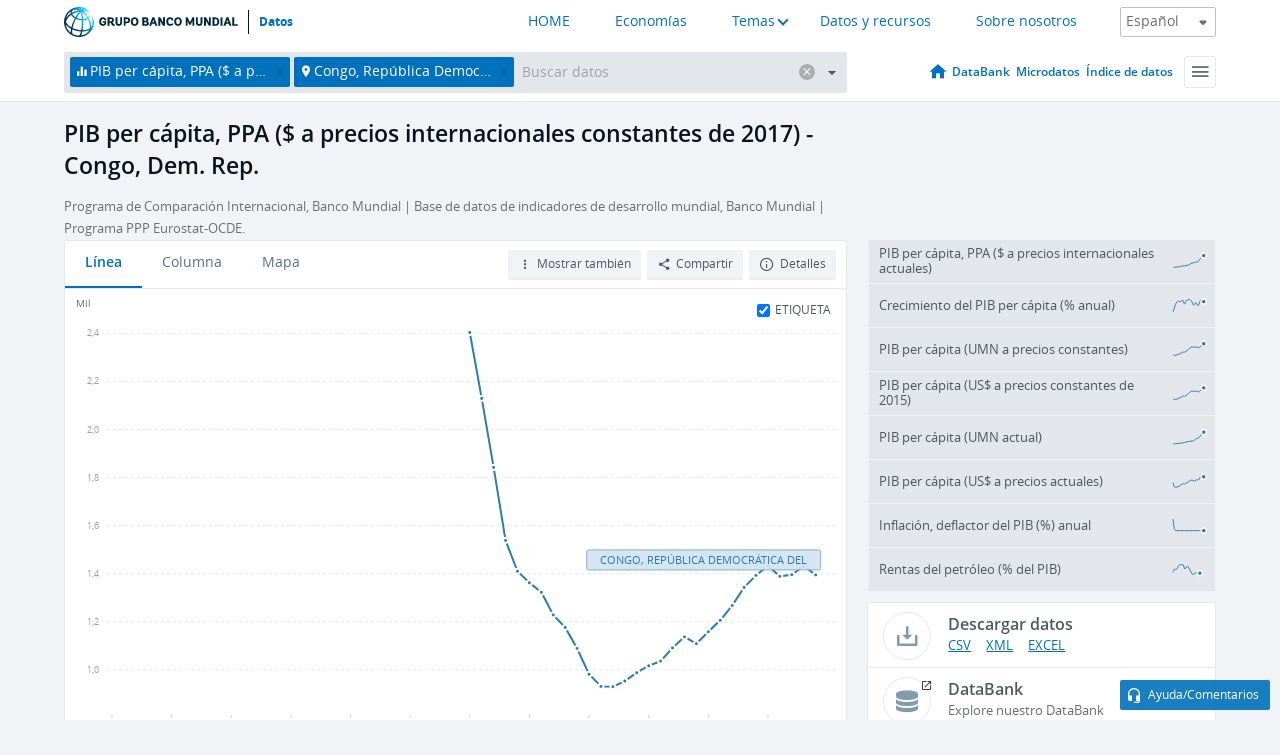

--- FILE ---
content_type: text/html; charset=utf-8
request_url: https://datos.bancomundial.org/indicador/NY.GDP.PCAP.PP.KD?locations=CD&start=1960&end=2019&view=chart
body_size: 188877
content:
<!doctype html>
<html data-reactroot="" data-reactid="1" data-react-checksum="182095279"><head data-reactid="2"><meta charset="utf-8" data-reactid="3"/><title data-react-helmet="true" data-reactid="4">PIB per cápita, PPA ($ a precios internacionales constantes de 2017) - Congo, Dem. Rep. | Data</title><meta content="width=device-width, initial-scale=1, minimal-ui" name="viewport" data-reactid="5"/><meta content="IE=Edge" http-equiv="X-UA-Compatible" data-reactid="6"/><meta data-react-helmet="true" name="description" content="PIB per cápita, PPA ($ a precios internacionales constantes de 2017) - Congo, Dem. Rep. from The World Bank: Data" data-reactid="7"/><link href="/favicon.ico?v=1.1" rel="shortcut icon" data-reactid="8"/><meta name="google-site-verification" content="ByFDZmo3VoJURCHrA3WHjth6IAISYQEbe20bfzTPCPo" data-reactid="9"/><meta property="og:title" content="World Bank Open Data" data-reactid="10"/><meta property="og:description" content="Free and open access to global development data" data-reactid="11"/><meta property="og:image" content="https://data.worldbank.org/assets/images/logo-wb-header-en.svg" data-reactid="12"/><meta property="og:url" content="https://data.worldbank.org" data-reactid="13"/><meta property="og:site_name" content="World Bank Open Data" data-reactid="14"/><meta name="twitter:title" content="World Bank Open Data" data-reactid="15"/><meta name="twitter:description" content="Free and open access to global development data" data-reactid="16"/><meta name="twitter:image" content="https://data.worldbank.org/assets/images/logo-wb-header-en.svg" data-reactid="17"/><meta property="og:title" content="World Bank Open Data" data-reactid="18"/><meta property="og:description" content="Free and open access to global development data" data-reactid="19"/><meta property="og:image" content="https://data.worldbank.org/assets/images/logo-wb-header-en.svg" data-reactid="20"/><meta property="og:url" content="https://data.worldbank.org" data-reactid="21"/><meta property="og:site_name" content="World Bank Open Data" data-reactid="22"/><meta name="twitter:title" content="World Bank Open Data" data-reactid="23"/><meta name="twitter:description" content="Free and open access to global development data" data-reactid="24"/><meta name="twitter:image" content="https://data.worldbank.org/assets/images/logo-wb-header-en.svg" data-reactid="25"/><meta name="twitter:card" content="@worldbankdata" data-reactid="26"/><meta name="twitter:creator" content="@worldbankdata" data-reactid="27"/><link href="/dist/main-5609719b9db58fc95eb8.css" media="screen, projection" rel="stylesheet" type="text/css" data-reactid="28"/><script data-reactid="29">
  var wbgData = wbgData || {};

  wbgData.page = {
      pageInfo: {
          pageName: "",
          pageCategory: "",
          pageUid: "",
          pageFirstPub: "",
          pageLastMod: "",
          author: "",
          topicTag: "",
          subtopicTag: "",
          contentType: "",
          channel: "",
          webpackage: ""
      },
      sectionInfo: {
          siteSection: "",
          subsectionP2: "",
          subsectionP3: "",
          subsectionP4: "",
          subsectionP5: "",
      }
  }
  wbgData.site = {
      pageLoad: "N",
      siteInfo: {
          siteLanguage: "",
          siteCountry: "",
          siteEnv: "",
          siteType: "datamain",
          siteRegion: "",
          userIpaddressType: "",
      },
      techInfo: {
          cmsType: "",
          bussVPUnit: "",
          bussUnit: "",
          bussUserGroup: "",
          bussAgency: "",
      },
  }
</script><script src="https://assets.adobedtm.com/223f6e2cf7c9/3eb6c9b72a93/launch-7bc0cdc67098.min.js" async="" data-reactid="30"></script><link data-react-helmet="true" rel="canonical" href="https://datos.bancomundial.org/indicador/NY.GDP.PCAP.PP.KD?locations=CD" data-reactid="31"/><link data-react-helmet="true" rel="alternate" href="https://data.worldbank.org/indicator/NY.GDP.PCAP.PP.KD?locations=CD" hreflang="en" data-reactid="32"/><link data-react-helmet="true" rel="alternate" href="https://donnees.banquemondiale.org/indicateur/NY.GDP.PCAP.PP.KD?locations=CD" hreflang="fr" data-reactid="33"/><link data-react-helmet="true" rel="alternate" href="https://data.albankaldawli.org/indicator/NY.GDP.PCAP.PP.KD?locations=CD" hreflang="ar" data-reactid="34"/><link data-react-helmet="true" rel="alternate" href="https://data.worldbank.org.cn/indicator/NY.GDP.PCAP.PP.KD?locations=CD" hreflang="zh" data-reactid="35"/></head><body data-reactid="36"><span style="padding-top:15px;" data-reactid="37"><!--[if lte IE 9]><p>It seems you are using an older browser. This site is optimized for modern browsers. Please upgrade to a modern browser for the best experience.<![endif]--></span><div id="app" data-reactid="38"><div class="" data-reactroot="" data-reactid="1" data-react-checksum="-1904712462"><div data-reactid="2"><div class="" data-reactid="3"><div class="" style="opacity:1;-webkit-transition:0.4s opacity;transition:0.4s opacity;-webkit-transition-delay:0s;transition-delay:0s;" data-reactid="4"><div class="" style="display:none;position:fixed;top:0;left:0;width:40%;max-width:100% !important;height:2px;box-shadow:1px 1px 1px rgba(0,0,0,0.4);border-radius:0 1px 1px 0;-webkit-transition:0.4s width, 0.4s background-color;transition:0.4s width, 0.4s background-color;background-color:#0071BC;" data-reactid="5"></div></div><header class="border-bottom" id="header" data-reactid="6"><div class="wrapper" data-reactid="7"><div data-reactid="8"><a class="logo" href="http://www.bancomundial.org/" target="_blank" data-reactid="9"><img alt="The World Bank" src="/assets/images/logo-wb-header-es.svg" data-reactid="10"/></a><a class="datalink" href="/" data-reactid="11">Datos</a></div><div class="tail-container" data-reactid="12"><div class="tab-switcher-container" data-reactid="13"><div class="tab-switcher-item-container " data-reactid="14"><a href="/" data-reactid="15">HOME</a></div><div class="tab-switcher-item-container " data-reactid="16"><a href="https://data360.worldbank.org/en/economies" target="_blank" rel="noopener noreferrer" data-reactid="17">Economías</a></div><div class="tab-switcher-item-container " data-reactid="18"><a class="tab-switcher-1 tab-switcher-themes " href="#" data-reactid="19">Temas</a></div><div class="tab-switcher-item-container " data-reactid="20"><a href="https://data360.worldbank.org/en/search" target="_blank" rel="noopener noreferrer" data-reactid="21">Datos y recursos</a></div><div class="tab-switcher-item-container " data-reactid="22"><a href="https://data360.worldbank.org/en/about" target="_blank" rel="noopener noreferrer" data-reactid="23">Sobre nosotros</a></div></div><select class="dropdown" data-reactid="24"><option value="https://data.worldbank.org/indicator/NY.GDP.PCAP.PP.KD?locations=CD&amp;start=1960&amp;end=2019&amp;view=chart" data-reactid="25">English</option><option value="https://datos.bancomundial.org/indicador/NY.GDP.PCAP.PP.KD?locations=CD&amp;start=1960&amp;end=2019&amp;view=chart" data-reactid="26">Español</option><option value="https://donnees.banquemondiale.org/indicateur/NY.GDP.PCAP.PP.KD?locations=CD&amp;start=1960&amp;end=2019&amp;view=chart" data-reactid="27">Français</option><option value="https://data.albankaldawli.org/indicator/NY.GDP.PCAP.PP.KD?locations=CD&amp;start=1960&amp;end=2019&amp;view=chart" data-reactid="28">العربية</option><option value="https://data.worldbank.org.cn/indicator/NY.GDP.PCAP.PP.KD?locations=CD&amp;start=1960&amp;end=2019&amp;view=chart" data-reactid="29">中文</option></select></div></div></header><div data-reactid="30"><nav id="nav" class="" data-reactid="31"><div class="wrapper" data-reactid="32"><div class="search" data-reactid="33"><div class="multiSelector-container " data-reactid="34"><div class="search-bar multiSelector " data-reactid="35"><div class="selector-box" data-reactid="36"><div class="scroll-box" data-reactid="37"><span class="indicator" data-reactid="38"><!-- react-text: 39 -->PIB per cápita, PPA ($ a precios internacionales constantes de 2017)<!-- /react-text --><button data-reactid="40"></button></span><span class="location" data-reactid="41"><!-- react-text: 42 -->Congo, República Democrática del<!-- /react-text --><button data-reactid="43"></button></span><input type="text" autocapitalize="off" autocomplete="off" autocorrect="off" id="selector" placeholder="Buscar datos" spellcheck="false" tabindex="0" value="" class="" data-reactid="44"/></div></div><button class="clear" data-reactid="45"></button><button class="" data-reactid="46"></button><div class="dropdownBox " data-reactid="47"><div class="control" data-reactid="48"><button class="close button secondary" data-reactid="49">Close</button></div><p data-reactid="50"><span data-reactid="51">Explorar los indicadores del desarrollo mundial por</span><a class="country" href="/pais" data-reactid="52"><span data-reactid="53">País</span></a><span data-reactid="54">o</span><a href="/indicador" data-reactid="55"><span data-reactid="56">Indicador</span></a></p></div></div></div></div><nav class="links" data-reactid="57"><a class="nav-item datapage" href="/" data-reactid="58"></a><a class="nav-item" href="http://databank.bancomundial.org/data/home.aspx" target="false" data-reactid="59">DataBank</a><a class="nav-item" href="http://microdata.worldbank.org/index.php/home" target="false" data-reactid="60">Microdatos</a><a class="nav-item" href="https://datacatalog.worldbank.org" target="false" data-reactid="61">Índice de datos</a><div class="megamenu" data-reactid="62"><button class="menu" id="navBarMenu" data-reactid="63"><span data-reactid="64">Menu</span></button><div class="menuContainer" data-reactid="65"><div class="box" data-reactid="66"><ul class="featured" data-reactid="67"><li data-reactid="68"><a href="http://microdata.worldbank.org/index.php/home" target="_blank" data-reactid="69">Microdata</a></li><li data-reactid="70"><a href="http://datacatalog.worldbank.org" target="_blank" data-reactid="71">Data Catalog</a></li><li data-reactid="72"><a href="http://databank.worldbank.org/data/home.aspx" target="_blank" data-reactid="73"><span data-reactid="74">DataBank</span></a></li></ul><div class="wrapper " data-reactid="75"><div class="dropdownBox" data-reactid="76"><span data-reactid="77">Explorar los indicadores del desarrollo mundial por</span><a class="country" href="/pais" data-reactid="78"><span data-reactid="79">País</span></a><a href="/indicador" data-reactid="80"><span data-reactid="81">Indicador</span></a></div><div class="colGroup" data-reactid="82"><ul class="col" data-reactid="83"><li class="hasItem" data-reactid="84"><a href="/quienes-somos" data-reactid="85">Quienes somos</a><ul data-reactid="86"><li data-reactid="87"><a href="/quienes-somos/comenzar" data-reactid="88">Comenzar</a></li><li data-reactid="89"><a href="http://data.worldbank.org/about/faq" data-reactid="90">Preguntas frecuentes (i)</a></li><li data-reactid="91"><a href="http://datahelpdesk.worldbank.org" data-reactid="92">Ayuda(i)</a></li><li data-reactid="93"><a href="/quienes-somos/contacto" data-reactid="94">Contacto</a></li></ul></li></ul><ul class="col" data-reactid="95"><li class="hasItem" data-reactid="96"><a href="/quienes-somos/programas-sobre-datos" data-reactid="97">Programas sobre datos</a><ul data-reactid="98"><li data-reactid="99"><a href="/quienes-somos/programas-sobre-datos#statcap" data-reactid="100">Fortalecimiento de la capacidad estadística</a></li><li data-reactid="101"><a href="/quienes-somos/programas-sobre-datos#icp" data-reactid="102">Programa de comparación internacional y paridad del poder adquisitivo</a></li><li data-reactid="103"><a href="http://data.worldbank.org/about/data-programs#ihsn" data-reactid="104">Red internacional de encuestas de hogares (IHSN) (i)</a></li><li data-reactid="105"><a href="/quienes-somos/programas-sobre-datos#jedh" data-reactid="106">Central de Información sobre la Deuda Externa</a></li><li data-reactid="107"><a href="http://opendatatoolkit.worldbank.org" data-reactid="108">Conjunto de Datos de Gobierno Abierto</a></li><li data-reactid="109"><a href="/quienes-somos/programas-sobre-datos#qeds" data-reactid="110">Estadísticas trimestrales sobre deuda externa</a></li><li data-reactid="111"><a href="/quienes-somos/programas-sobre-datos#statcap" data-reactid="112">Fondo Fiduciario para el Fortalecimiento de la Capacidad Estadística</a></li></ul></li></ul><ul class="col" data-reactid="113"><li class="hasItem" data-reactid="114"><a href="/productos" data-reactid="115">Productos</a><ul data-reactid="116"><li data-reactid="117"><a href="http://datatopics.worldbank.org/world-development-indicators" data-reactid="118">Indicadores del desarrollo mundial (i)</a></li><li data-reactid="119"><a href="https://www.worldbank.org/en/programs/debt-statistics/ids/products" data-reactid="120">Estadísticas de la deuda internacional (i)</a></li><li data-reactid="121"><a href="/productos/libros-de-datos" data-reactid="122">Otros libros y informes</a></li><li data-reactid="123"><a href="https://datahelpdesk.worldbank.org/knowledgebase/articles/906519" data-reactid="124">Países y Grupos de Préstamos (i)</a></li><li data-reactid="125"><a href="http://data.worldbank.org/products/tools" data-reactid="126">Portales y herramientas de datos (i)</a></li></ul></li></ul><ul class="col" data-reactid="127"><li data-reactid="128"><a href="http://datatopics.worldbank.org/sdgs" data-reactid="129">Objetivos de desarrollo(i)</a></li><li data-reactid="130"><a href="/terminos-de-uso" data-reactid="131">Términos de uso</a></li><li data-reactid="132"><a href="https://datahelpdesk.worldbank.org/knowledgebase/articles/889386" data-reactid="133">Desarrolladores (i)</a></li></ul></div></div></div></div></div></nav></div></nav></div><div class="wrapper" id="main" data-reactid="134"><!-- react-text: 135 --><!-- /react-text --><!-- react-empty: 136 --><article class="card indicator" id="mainChart" data-reactid="137"><span data-reactid="138"></span><div class="cardheader" data-reactid="139"><a href="/indicador/NY.GDP.PCAP.PP.KD" data-reactid="140"><h1 data-reactid="141">PIB per cápita, PPA ($ a precios internacionales constantes de 2017) - Congo, Dem. Rep.</h1></a><div class="sources-org" data-reactid="142"><span data-reactid="143"><span data-reactid="144">Programa de Comparación Internacional, Banco Mundial | Base de datos de indicadores de desarrollo mundial, Banco Mundial | Programa PPP Eurostat-OCDE.</span></span></div></div><section class="body" data-reactid="145"><nav class="tabs" data-reactid="146"><div class="tab-item" data-reactid="147"><a class="active" data-reactid="148"><span data-reactid="149">Línea</span></a><a class="" data-reactid="150"><span data-reactid="151">Columna</span></a><a data-reactid="152"><span data-reactid="153">Mapa</span></a></div><div class="buttons" data-reactid="154"><span style="position:relative;z-index:4;" data-reactid="155"><button class="button secondary more" id="ContextualDropdown" data-reactid="156"><span data-reactid="157">Mostrar también</span></button><ul class="ContextualDropdownBox" style="display:none;" data-reactid="158"><li class="selected" id="default" data-reactid="159">Ninguno</li><li class="" id="aggregate" data-reactid="160">Agregados</li><li class="" id="region" data-reactid="161">Misma región</li><li class="" id="similar" data-reactid="162">Valores similares</li><li class="" id="max" data-reactid="163">Valores más altos</li><li class="" id="min" data-reactid="164">Valores más bajos</li></ul></span><button class="button secondary share" style="display:inline-block;" data-reactid="165"><span data-reactid="166">Compartir</span></button><button class="button secondary openinnew" data-reactid="167"><span data-reactid="168">Detalles</span></button></div></nav><div class="view chart" data-reactid="169"><div class="label" data-reactid="170"><label data-reactid="171"><span data-reactid="172">Etiqueta</span></label><input type="checkbox" checked="" data-reactid="173"/></div><img class="placeholder" src="/assets/images/placeholder.png" data-reactid="174"/><div class="d3-chart spinning" data-reactid="175"></div></div><footer class="controls" data-reactid="176"><div data-reactid="177"><div class="show-desktop" data-reactid="178"><span class="range year" data-reactid="179"><p data-reactid="180"><b data-reactid="181">1960</b><!-- react-text: 182 --> - <!-- /react-text --><b data-reactid="183">2019</b></p><div style="position:relative;" class="newSlider" data-reactid="184"><div class="bar bar-0" style="position:absolute;will-change:;left:0;right:0;" data-reactid="185"></div><div class="bar bar-1" style="position:absolute;will-change:;left:0;right:0;" data-reactid="186"></div><div class="bar bar-2" style="position:absolute;will-change:;left:0;right:0;" data-reactid="187"></div><div class="handle handle-0 " style="position:absolute;will-change:;z-index:1;left:0px;" data-reactid="188"></div><div class="handle handle-1 " style="position:absolute;will-change:;z-index:2;left:0px;" data-reactid="189"></div></div></span></div><div class="hide-desktop" data-reactid="190"><div data-reactid="191"><span class="select year" data-reactid="192"><select data-reactid="193"><option value="2024" data-reactid="194">2024</option><option value="2023" data-reactid="195">2023</option><option value="2022" data-reactid="196">2022</option><option value="2021" data-reactid="197">2021</option><option value="2020" data-reactid="198">2020</option><option value="2019" data-reactid="199">2019</option><option value="2018" data-reactid="200">2018</option><option value="2017" data-reactid="201">2017</option><option value="2016" data-reactid="202">2016</option><option value="2015" data-reactid="203">2015</option><option value="2014" data-reactid="204">2014</option><option value="2013" data-reactid="205">2013</option><option value="2012" data-reactid="206">2012</option><option value="2011" data-reactid="207">2011</option><option value="2010" data-reactid="208">2010</option><option value="2009" data-reactid="209">2009</option><option value="2008" data-reactid="210">2008</option><option value="2007" data-reactid="211">2007</option><option value="2006" data-reactid="212">2006</option><option value="2005" data-reactid="213">2005</option><option value="2004" data-reactid="214">2004</option><option value="2003" data-reactid="215">2003</option><option value="2002" data-reactid="216">2002</option><option value="2001" data-reactid="217">2001</option><option value="2000" data-reactid="218">2000</option><option value="1999" data-reactid="219">1999</option><option value="1998" data-reactid="220">1998</option><option value="1997" data-reactid="221">1997</option><option value="1996" data-reactid="222">1996</option><option value="1995" data-reactid="223">1995</option><option value="1994" data-reactid="224">1994</option><option value="1993" data-reactid="225">1993</option><option value="1992" data-reactid="226">1992</option><option value="1991" data-reactid="227">1991</option><option selected="" value="1990" data-reactid="228">1990</option></select></span><span class="select year" data-reactid="229"><select data-reactid="230"><option value="2024" data-reactid="231">2024</option><option value="2023" data-reactid="232">2023</option><option value="2022" data-reactid="233">2022</option><option value="2021" data-reactid="234">2021</option><option value="2020" data-reactid="235">2020</option><option selected="" value="2019" data-reactid="236">2019</option><option value="2018" data-reactid="237">2018</option><option value="2017" data-reactid="238">2017</option><option value="2016" data-reactid="239">2016</option><option value="2015" data-reactid="240">2015</option><option value="2014" data-reactid="241">2014</option><option value="2013" data-reactid="242">2013</option><option value="2012" data-reactid="243">2012</option><option value="2011" data-reactid="244">2011</option><option value="2010" data-reactid="245">2010</option><option value="2009" data-reactid="246">2009</option><option value="2008" data-reactid="247">2008</option><option value="2007" data-reactid="248">2007</option><option value="2006" data-reactid="249">2006</option><option value="2005" data-reactid="250">2005</option><option value="2004" data-reactid="251">2004</option><option value="2003" data-reactid="252">2003</option><option value="2002" data-reactid="253">2002</option><option value="2001" data-reactid="254">2001</option><option value="2000" data-reactid="255">2000</option><option value="1999" data-reactid="256">1999</option><option value="1998" data-reactid="257">1998</option><option value="1997" data-reactid="258">1997</option><option value="1996" data-reactid="259">1996</option><option value="1995" data-reactid="260">1995</option><option value="1994" data-reactid="261">1994</option><option value="1993" data-reactid="262">1993</option><option value="1992" data-reactid="263">1992</option><option value="1991" data-reactid="264">1991</option><option value="1990" data-reactid="265">1990</option></select></span></div></div></div></footer></section><aside class="sidebar" data-reactid="266"><div data-reactid="267"><div class="featured-indicators" data-reactid="268"><ul class="chart-list" data-reactid="269"><li data-reactid="270"><a href="/indicator/NY.GDP.PCAP.PP.CD?locations=CD&amp;start=1960&amp;end=2019&amp;view=chart" data-reactid="271"><span class="name" data-reactid="272">PIB per cápita, PPA ($ a precios internacionales actuales)</span><div class="chart" data-reactid="273"><img class="placeholder" src="/assets/images/placeholder.png" data-reactid="274"/><div class="d3-chart spinning" data-reactid="275"></div></div></a></li><li data-reactid="276"><a href="/indicator/NY.GDP.PCAP.KD.ZG?locations=CD&amp;start=1960&amp;end=2019&amp;view=chart" data-reactid="277"><span class="name" data-reactid="278">Crecimiento del PIB per cápita (% anual)</span><div class="chart" data-reactid="279"><img class="placeholder" src="/assets/images/placeholder.png" data-reactid="280"/><div class="d3-chart spinning" data-reactid="281"></div></div></a></li><li data-reactid="282"><a href="/indicator/NY.GDP.PCAP.KN?locations=CD&amp;start=1960&amp;end=2019&amp;view=chart" data-reactid="283"><span class="name" data-reactid="284">PIB per cápita (UMN a precios constantes)</span><div class="chart" data-reactid="285"><img class="placeholder" src="/assets/images/placeholder.png" data-reactid="286"/><div class="d3-chart spinning" data-reactid="287"></div></div></a></li><li data-reactid="288"><a href="/indicator/NY.GDP.PCAP.KD?locations=CD&amp;start=1960&amp;end=2019&amp;view=chart" data-reactid="289"><span class="name" data-reactid="290">PIB per cápita (US$ a precios constantes de 2015)</span><div class="chart" data-reactid="291"><img class="placeholder" src="/assets/images/placeholder.png" data-reactid="292"/><div class="d3-chart spinning" data-reactid="293"></div></div></a></li><li data-reactid="294"><a href="/indicator/NY.GDP.PCAP.CN?locations=CD&amp;start=1960&amp;end=2019&amp;view=chart" data-reactid="295"><span class="name" data-reactid="296">PIB per cápita (UMN actual)</span><div class="chart" data-reactid="297"><img class="placeholder" src="/assets/images/placeholder.png" data-reactid="298"/><div class="d3-chart spinning" data-reactid="299"></div></div></a></li><li data-reactid="300"><a href="/indicator/NY.GDP.PCAP.CD?locations=CD&amp;start=1960&amp;end=2019&amp;view=chart" data-reactid="301"><span class="name" data-reactid="302">PIB per cápita (US$ a precios actuales)</span><div class="chart" data-reactid="303"><img class="placeholder" src="/assets/images/placeholder.png" data-reactid="304"/><div class="d3-chart spinning" data-reactid="305"></div></div></a></li><li data-reactid="306"><a href="/indicator/NY.GDP.DEFL.KD.ZG?locations=CD&amp;start=1960&amp;end=2019&amp;view=chart" data-reactid="307"><span class="name" data-reactid="308">Inflación, deflactor del PIB (%) anual</span><div class="chart" data-reactid="309"><img class="placeholder" src="/assets/images/placeholder.png" data-reactid="310"/><div class="d3-chart spinning" data-reactid="311"></div></div></a></li><li data-reactid="312"><a href="/indicator/NY.GDP.PETR.RT.ZS?locations=CD&amp;start=1960&amp;end=2019&amp;view=chart" data-reactid="313"><span class="name" data-reactid="314">Rentas del petróleo (% del PIB)</span><div class="chart" data-reactid="315"><img class="placeholder" src="/assets/images/placeholder.png" data-reactid="316"/><div class="d3-chart spinning" data-reactid="317"></div></div></a></li></ul></div><div class="buttonGroup" data-reactid="318"><div class="btn-item download" data-reactid="319"><h4 data-reactid="320"><span data-reactid="321">Descargar datos</span></h4><p data-reactid="322"><a href="https://api.worldbank.org/v2/es/indicator/NY.GDP.PCAP.PP.KD?downloadformat=csv" data-reactid="323">CSV</a><a href="https://api.worldbank.org/v2/es/indicator/NY.GDP.PCAP.PP.KD?downloadformat=xml" data-reactid="324">XML</a><a href="https://api.worldbank.org/v2/es/indicator/NY.GDP.PCAP.PP.KD?downloadformat=excel" data-reactid="325">EXCEL</a></p></div><a class="btn-item databank" href="http://databank.bancomundial.org/data/reports.aspx?source=2&amp;series=NY.GDP.PCAP.PP.KD&amp;country=COD" target="_blank" data-reactid="326"><h4 data-reactid="327"><span data-reactid="328">DataBank</span></h4><p data-reactid="329"><span data-reactid="330">Explore nuestro DataBank</span></p></a></div></div></aside></article><div data-reactid="331"><span data-reactid="332"><article class="details card" data-reactid="333"><h2 data-reactid="334">Países y economías seleccionados</h2><div data-reactid="335"><div data-reactid="336"><!-- react-text: 337 --><!-- /react-text --><section class="body" data-reactid="338"><div class="infinite" data-reactid="339"><div class="item title" data-reactid="340"><div class="th country ascendant" data-reactid="341"><span data-reactid="342">Nombre del país</span></div><div class="th most_recent_year" data-customlink="ss:body content" data-reactid="343"><span data-reactid="344">Año Más Reciente</span></div><div class="th most_recent_value" data-customlink="ss:body content" data-reactid="345"><span data-reactid="346">Valor Más Reciente</span></div><div class="th sparkline" data-reactid="347"></div></div></div></section></div></div></article><article class="details card" data-reactid="348"><h2 data-reactid="349">Todos los países y economías</h2><div data-reactid="350"><div data-reactid="351"><!-- react-text: 352 --><!-- /react-text --><section class="body" data-reactid="353"><div class="infinite" data-reactid="354"><div class="item title" data-reactid="355"><div class="th country ascendant" data-reactid="356"><span data-reactid="357">Nombre del país</span></div><div class="th most_recent_year" data-customlink="ss:body content" data-reactid="358"><span data-reactid="359">Año Más Reciente</span></div><div class="th most_recent_value" data-customlink="ss:body content" data-reactid="360"><span data-reactid="361">Valor Más Reciente</span></div><div class="th sparkline" data-reactid="362"></div></div></div></section></div></div></article></span></div></div><div id="hf_footer_wrapper" data-reactid="363"><div class="right-bottom" data-reactid="364"><a class="help-improve" href="http://goo.gl/forms/Hw4zfOQufm" target="_blank" data-reactid="365"><span data-reactid="366">Ayudenos a mejorar este sitio</span></a><button class="fixed-button" data-reactid="367"><span data-reactid="368">Ayuda/Comentarios</span></button></div><div class="wrapper" data-reactid="369"><ul class="_bottom" data-reactid="370"><li class="_bottom_logo" data-reactid="371"><a href="http://www.bancomundial.org/" target="_blank" data-reactid="372"><img src="/assets/images/logo-wbg-footer-es.svg" alt="Trabajamos por un mundo sin pobreza" data-reactid="373"/></a></li><li class="_ibrd" data-reactid="374"><a href="http://www.bancomundial.org/es/about/what-we-do/brief/ibrd" target="_blank" data-reactid="375">BIRF</a></li><li data-reactid="376"><a href="http://www.bancomundial.org/aif" target="_blank" data-reactid="377">AIF</a></li><li data-reactid="378"><a href="http://www.ifc.org/spanish" target="_blank" data-reactid="379">IFC</a></li><li data-reactid="380"><a href="http://web.worldbank.org/WBSITE/EXTERNAL/BANCOMUNDIAL/NEWSSPANISH/0,,contentMDK:20551208~pagePK:64257043~piPK:437376~theSitePK:1074568,00.html" target="_blank" data-reactid="381">MIGA</a></li><li data-reactid="382"><a href="https://icsid.worldbank.org/apps/ICSIDWEB/Pages/default.aspx" target="_blank" data-reactid="383">CIADI</a></li><li class="_bottom_social" data-reactid="384"><div class="social-container" data-reactid="385"><a href="https://www.facebook.com/worldbank/" data-reactid="386"><img alt="World Bank Facebook" src="/media/social/facebook.svg" data-reactid="387"/></a><a href="https://x.com/worldbankdata" data-reactid="388"><img alt="World Bank Twitter" src="/media/social/twitter.svg" data-reactid="389"/></a><a href="https://github.com/worldbank" data-reactid="390"><img alt="World Bank Github" src="/media/social/github.svg" data-reactid="391"/></a><a href="https://www.linkedin.com/showcase/world-bank-development-economics/posts/?feedView=all" data-reactid="392"><img alt="World Bank Linkedin" src="/media/social/linkedin.svg" data-reactid="393"/></a></div></li></ul><div class="_bottom_left" data-reactid="394"><ul data-reactid="395"><li data-reactid="396"><a href="http://www.bancomundial.org/es/about/legal" target="_blank" data-reactid="397">Aspectos legales</a></li><li data-reactid="398"><a href="http://www.bancomundial.org/es/access-to-information" target="_blank" data-reactid="399">Acceso a la Información</a></li><li data-reactid="400"><a href="http://www.worldbank.org/jobs" target="_blank" data-reactid="401">Empleos</a></li><li class="_last" data-reactid="402"><a href="http://web.worldbank.org/WBSITE/EXTERNAL/BANCOMUNDIAL/QUIENESSOMOS/0,,contentMDK:20143041~menuPK:60001937~pagePK:64057863~piPK:242674~theSitePK:263702,00.html" target="_blank" data-reactid="403">Contacto</a></li></ul><div class="_copyright" data-reactid="404"><!-- react-text: 405 -->© <!-- /react-text --><!-- react-text: 406 -->2026<!-- /react-text --><!-- react-text: 407 --> Grupo Banco Mundial. Reservados todos los derechos.<!-- /react-text --></div></div><div class="_bottom_right" data-reactid="408"><a href="http://www.bancomundial.org/es/about/unit/integrity-vice-presidency/report-an-allegation" target="_blank" data-reactid="409"><div data-reactid="410">REPORTE FRAUDE O CORRUPCIÓN</div></a></div></div></div></div></div></div></div><script data-reactid="39">window.__data=["^ ","cache",["^ ","banner",["^ ","$type","atom","value",["^ ","fr","<div id=\"wb_banner\"><span class=\"wb_banner_text\">COVID-19 : Comment le Groupe de la Banque mondiale aide-t-il les pays à faire face à la pandémie ?  <a class=\"btn-schedule\" href=\"https://www.banquemondiale.org/fr/who-we-are/news/coronavirus-covid19?intcid=wbw_xpl_banner_fr_ext_Covid19\">Suivez notre actualité</a></p>\r\n</span><span class=\"wb_banner_descr\"></span><input type=\"button\" value=\"Close\" onclick=\"wb_close();\" /></div>","en","<div id=\"wb_banner\"><span class=\"wb_banner_text\"><p>Learn how the World Bank Group is helping countries with COVID-19 (coronavirus). <a class=\"btn-schedule\" href=\"https://www.worldbank.org/en/who-we-are/news/coronavirus-covid19?intcid=wbw_xpl_banner_en_ext_Covid19\">Find Out </a></p></span><span class=\"wb_banner_descr\"></span><input type=\"button\" value=\"Close\" onclick=\"wb_close();\" /></div>","pt",null,"ar","<div id=\"wb_banner\"><span class=\"wb_banner_text\"><p>تعرّف كيف تدعم مجموعة البنك الدولي البلدان المتأثرة بتفشِّي فيروس كورونا (COVID-19). <a class=\"btn-schedule\" href=\"https://www.albankaldawli.org/ar/who-we-are/news/coronavirus-covid19?intcid=wbw_xpl_banner_ar_ext_Covid19\"> للمزيد  </a></p>\r\n</span><span class=\"wb_banner_descr\"></span><input type=\"button\" value=\"Close\" onclick=\"wb_close();\" /></div>","display",true,"es","<div id=\"wb_banner\"><span class=\"wb_banner_text\"><p>Coronavirus: La respuesta del Grupo Banco Mundial ante la emergencia mundial de hacer frente a la pandemia. <a class=\"btn-schedule\" href=\"https://www.bancomundial.org/es/who-we-are/news/coronavirus-covid19?intcid=wbw_xpl_banner_es_ext_Covid19\">Sepa más</a></p></span><span class=\"wb_banner_descr\"></span><input type=\"button\" value=\"Close\" onclick=\"wb_close();\" /></div>"]],"countryMeta",["^ ","CD",["^ ","adminregion",["^ ","^2","atom","^3","ZF"],"en",["^ ","^2","atom","^3",["^ ","PPPsurveyyear","2021, 2017, 2011","SNApricevaluation","Value added at basic prices (VAB)","BalanceofPaymentsManualinuse","BPM6","CurrencyUnit","Congolese franc","IMFdatadisseminationstandard","Enhanced General Data Dissemination System (e-GDDS)","Region","Sub-Saharan Africa","LongName","Democratic Republic of the Congo","Lendingcategory","IDA","ExternaldebtReportingstatus","Actual","Latesthouseholdsurvey","Multiple Indicator Cluster Survey 2017-2018","SpecialNotes","The World Bank systematically assesses the appropriateness of official exchange rates as conversion factors. In this country, multiple or dual exchange rate activity exists and must be accounted for appropriately in underlying statistics. An alternative estimate (“alternative conversion factor” - PA.NUS.ATLS) is thus calculated as a weighted average of the different exchange rates in use in the country. Doing so better reflects economic reality and leads to more accurate cross-country comparisons and country classifications by income level. For this country, this applies to the period 1999-2004. Alternative conversion factors are used in the Atlas methodology and elsewhere in World Development Indicators as single-year conversion factors.","GovernmentAccountingconcept","Budgetary central government","Nationalaccountsbaseyear","2005","SourceofmostrecentIncomeandexpendituredata","1-2-3 survey (1-2-3), 2012/13","name","Congo, Dem. Rep.","SystemofNationalAccounts","Country uses the 1993 System of National Accounts methodology","2-alphacode","CD","TableName","Congo, Dem. Rep.","IncomeGroup","Low income","capital","Kinshasa","WB-2code","ZR","ShortName","Congo, Democratic Republic of","financeName","Congo, Democratic Republic of","Othergroups","HIPC"]],"es",["^ ","^2","atom","^3",["^ ","^E","Congo, República Democrática del","^J","Kinshasa"]],"id",["^ ","^2","atom","^3","COD"],"incomelevel",["^ ","^2","atom","^3","XM"],"locationType",["^ ","^2","atom","^3","country"],"locations",["^ ","^2","atom"],"^E",["^ ","^2","atom","^3","Congo, Dem. Rep."],"region",["^ ","^2","atom","^3","ZG"]]],"indicatorMeta",["^ ","NY.GDP.PCAP.PP.KD",["^ ","License_Type",["^ ","^2","atom","^3","CC BY-4.0"],"License_URL",["^ ","^2","atom","^3","https://datacatalog.worldbank.org/public-licenses#cc-by"],"WDITable",["^ ","^2","atom"],"decimal",["^ ","^2","atom","^3",0],"description",["^ ","^2","atom"],"es",["^ ","^2","atom","^3",["^ ","fullname","PIB per cápita, PPA ($ a precios internacionales constantes de 2017)","sourceOrganization","Programa de Comparación Internacional, Banco Mundial | Base de datos de indicadores de desarrollo mundial, Banco Mundial | Programa PPP Eurostat-OCDE.","shortname","PIB per cápita, PPA","sourceNote","PIB per cápita basado en la paridad del poder adquisitivo (PPA). El PIB PPA es el producto interno bruto convertido a dólares internacionales utilizando tasas de paridad del poder adquisitivo. Un dólar internacional tiene el mismo poder adquisitivo sobre el PIB que el dólar estadounidense en Estados Unidos. El PIB a precios de comprador es la suma del valor agregado bruto de todos los productores residentes en el país más los impuestos sobre los productos y menos los subsidios no incluidos en el valor de los productos. Se calcula sin hacer deducciones por depreciación de activos fabricados o por agotamiento y degradación de recursos naturales. Los datos están en dólares internacionales constantes de 2017."]],"^Z",["^ ","^2","atom","^3","GDP per capita, PPP (constant 2021 international $)"],"id",["^ ","^2","atom","^3","NY.GDP.PCAP.PP.KD"],"last_year",["^ ","^2","atom","^3",[2024,["CV","ME","BD","CL","RO","TG","HT","GE","LV","GD","CD","XK","CY","EC","PT","MA","DZ","IQ","PA","ET","CO","SB","TT","KH","AE","SZ","IR","MX","TH","HR","ST","T2","AU","BE","GQ","MV","MT","VC","LC","BF","SX","ID","EE","PS","GR","NO","HN","ZW","ZT","IT","SI","HK","NR","LR","SC","HU","PE","NG","BB","PL","DE","IE","RU","GY","CI","TR","ML","JM","RW","MW","MU","LT","BI","KN","T6","FI","RS","UG","FM","SE","PG","TZ","KW","VN","SO","AZ","PK","T4","BH","JP","SG","LY","T5","NI","UY","EG","GA","TC","OM","FR","MR","LA","GM","LU","GT","PH","DK","QA","IN","JO","T3","BW","MD","CF","CA","AT","SA","ES","TN","CH","SK","SV","SL","WS","AR","CR","BA","FJ","BZ","VU","MH","XG","AM","TD","MZ","CN","AG","SN","BY","UA","DO","CG","UZ","MN","NE","T7","BN","NZ","AO","TJ","MG","MY","PR","SD","TM","AW","FO","CW","BM","KI","AL","CZ","IS","KG","MO","US","CM","GH","GN","KM","BO","NL","BG","TL","GW","MK","GB","DJ","DM","IL","NP","NA","ZA","SR","KR","LS","PY","KZ","ZM","AD","MM","BR","BJ","LK","KE","BS"]]],"relatedIndicators",["^ ","^2","atom","^3",["NY.GDP.PCAP.PP.CD","NY.GDP.PCAP.KD.ZG","NY.GDP.PCAP.KN","NY.GDP.PCAP.KD","NY.GDP.PCAP.CN","NY.GDP.PCAP.CD","NY.GDP.DEFL.KD.ZG","NY.GDP.PETR.RT.ZS","NY.GDP.FCST.CD"]],"^10",["^ ","^2","atom","^3","GDP per capita, PPP"],"source",["^ ","^2","atom","^3","2"],"^11",["^ ","^2","atom","^3","This indicator provides values for gross domestic product (GDP) expressed in constant international dollars, converted by purchasing power parities (PPPs). PPPs account for the different price levels across countries and thus PPP-based comparisons of economic output are more appropriate for comparing the output of economies and the average material well-being of their inhabitants than exchange-rate based comparisons. \n\nGross domestic product is the total income earned through the production of goods and services in an economic territory during an accounting period. It can be measured in three different ways: using either the expenditure approach, the income approach, or the production approach. The core indicator has been divided by the general population to achieve a per capita estimate. This indicator is expressed in constant prices, meaning the series has been adjusted to account for price changes over time. The reference year for this adjustment is 2021. The PPP conversion factor is a currency conversion factor and a spatial price deflator. PPPs convert different currencies to a common currency and, in the process of conversion, equalize their purchasing power by eliminating the differences in price levels between countries, thereby allowing volume or output comparisons of GDP and its expenditure components."],"^[",["^ ","^2","atom","^3","International Comparison Program (ICP), World Bank (WB), uri: https://www.worldbank.org/en/programs/icp/data, note: This information is for ICP’s PPPs utilized in WDI, publisher: International Comparison Program (ICP), date accessed: May 30, 2024, date published: May 30, 2024;\nThe Eurostat PPP Programme, Eurostat (ESTAT), uri: https://ec.europa.eu/eurostat/databrowser/explore/all/all_themes, publisher: Eurostat;\nThe OECD PPP Programme, Organisation for Economic Co-operation and Development (OECD), uri: https://data-explorer.oecd.org/, publisher: OECD;\nStaff estimates, World Bank (WB);\nNational Accounts data files, Organisation for Economic Co-operation and Development (OECD);\nWorld Economic Outlook database, International Monetary Fund (IMF)"],"sourceURL",["^ ","^2","atom","^3","https://www.worldbank.org/en/programs/icp/data"],"topics",["^ ","^2","atom","^3",[["^ ","id","3","^3","Economy & Growth"]]],"unit",["^ ","^2","atom","^3","dollar"]],"NY.GDP.PCAP.PP.CD",["^ ","^U",["^ ","^2","atom","^3","CC BY-4.0"],"^V",["^ ","^2","atom","^3","https://datacatalog.worldbank.org/public-licenses#cc-by"],"^W",["^ ","^2","atom"],"^X",["^ ","^2","atom","^3",1],"^Y",["^ ","^2","atom"],"es",["^ ","^2","atom","^3",["^ ","^Z","PIB per cápita, PPA ($ a precios internacionales actuales)","^[","Programa de Comparación Internacional, Banco Mundial | Base de datos de indicadores de desarrollo mundial, Banco Mundial | Programa PPP Eurostat-OCDE.","^10","PIB per cápita, PPA","^11","Este indicador proporciona valores per cápita del producto interno bruto (PIB) expresado en dólares internacionales corrientes convertidos mediante el factor de conversión de paridad de poder adquisitivo (PPA). El PIB es la suma del valor agregado bruto de todos los productores residentes en el país más los impuestos sobre los productos y menos los subsidios no incluidos en el valor de los productos. El factor de conversión es un deflactor espacial de precios y un conversor de divisas que controla las diferencias de nivel de precios entre países. La población total es una población de mitad de año basada en la definición de facto de población, que cuenta a todos los residentes independientemente de su estatus legal o ciudadanía."]],"^Z",["^ ","^2","atom","^3","GDP per capita, PPP (current international $)"],"id",["^ ","^2","atom","^3","NY.GDP.PCAP.PP.CD"],"^12",["^ ","^2","atom","^3",[2024,["CV","ME","BD","CL","RO","TG","HT","GE","LV","GD","CD","XK","CY","EC","PT","MA","DZ","IQ","PA","ET","CO","SB","TT","KH","AE","SZ","IR","MX","TH","HR","ST","T2","AU","BE","GQ","MV","MT","VC","LC","BF","SX","ID","EE","PS","GR","NO","HN","ZW","ZT","IT","SI","HK","NR","LR","SC","HU","PE","NG","BB","PL","DE","IE","RU","GY","CI","TR","ML","JM","RW","MW","MU","LT","BI","KN","T6","FI","RS","UG","FM","SE","PG","TZ","KW","VN","SO","AZ","PK","T4","BH","JP","SG","LY","T5","NI","UY","EG","GA","TC","OM","FR","MR","LA","GM","LU","GT","PH","DK","QA","IN","JO","T3","BW","MD","CF","CA","AT","SA","ES","TN","CH","SK","SV","SL","WS","AR","CR","BA","FJ","BZ","VU","MH","XG","AM","TD","MZ","CN","AG","SN","BY","UA","DO","CG","UZ","MN","NE","T7","BN","NZ","AO","TJ","MG","MY","PR","SD","TM","AW","FO","CW","BM","KI","AL","CZ","IS","KG","MO","US","CM","GH","GN","KM","BO","NL","BG","TL","GW","MK","GB","DJ","DM","IL","NP","NA","ZA","SR","KR","LS","PY","KZ","ZM","AD","MM","BR","BJ","LK","KE","BS"]]],"^13",["^ ","^2","atom","^3",["NY.GDP.PCAP.PP.KD","NY.GDP.PCAP.KD.ZG","NY.GDP.PCAP.KN","NY.GDP.PCAP.KD","NY.GDP.PCAP.CN","NY.GDP.PCAP.CD","NY.GDP.DEFL.KD.ZG","NY.GDP.PETR.RT.ZS","NY.GDP.FCST.CD"]],"^10",["^ ","^2","atom","^3","GDP per capita, PPP"],"^14",["^ ","^2","atom","^3","2"],"^11",["^ ","^2","atom","^3","This indicator provides values for gross domestic product (GDP) expressed in current international dollars, converted by purchasing power parities (PPPs). PPPs account for the different price levels across countries and thus PPP-based comparisons of economic output are more appropriate for comparing the output of economies and the average material well-being of their inhabitants than exchange-rate based comparisons.  \n\nGross domestic product is the total income earned through the production of goods and services in an economic territory during an accounting period. It can be measured in three different ways: using either the expenditure approach, the income approach, or the production approach. This series has been linked to produce a consistent time series to counteract breaks in series over time due to changes in base years, source data and methodologies. Thus, it may not be comparable with other national accounts series in the database for historical years. The core indicator has been divided by the general population to achieve a per capita estimate. This indicator is expressed in current prices, meaning no adjustment has been made to account for price changes over time. The PPP conversion factor is a currency conversion factor and a spatial price deflator. PPPs convert different currencies to a common currency and, in the process of conversion, equalize their purchasing power by eliminating the differences in price levels between countries, thereby allowing volume or output comparisons of GDP and its expenditure components."],"^[",["^ ","^2","atom","^3","International Comparison Program (ICP), World Bank (WB), uri: https://www.worldbank.org/en/programs/icp/data, note: This information is for ICP’s PPPs utilized in WDI, publisher: International Comparison Program (ICP), date accessed: May 30, 2024, date published: May 30, 2024;\nThe Eurostat PPP Programme, Eurostat (ESTAT), uri: https://ec.europa.eu/eurostat/databrowser/explore/all/all_themes, publisher: Eurostat;\nThe OECD PPP Programme, Organisation for Economic Co-operation and Development (OECD), uri: https://data-explorer.oecd.org/, publisher: OECD;\nStaff estimates, World Bank (WB);\nNational Accounts data files, Organisation for Economic Co-operation and Development (OECD);\nWorld Economic Outlook database, International Monetary Fund (IMF)"],"^15",["^ ","^2","atom","^3","https://www.worldbank.org/en/programs/icp/data"],"^16",["^ ","^2","atom","^3",[["^ ","id","3","^3","Economy & Growth"]]],"^17",["^ ","^2","atom","^3","dollar"]],"NY.GDP.PCAP.KD.ZG",["^ ","^U",["^ ","^2","atom","^3","CC BY-4.0"],"^V",["^ ","^2","atom","^3","https://datacatalog.worldbank.org/public-licenses#cc-by"],"^W",["^ ","^2","atom","^3","WV.1"],"^X",["^ ","^2","atom","^3",1],"^Y",["^ ","^2","atom"],"es",["^ ","^2","atom","^3",["^ ","^Z","Crecimiento del PIB per cápita (% anual)","^[","Datos de cuentas nacionales del Banco Mundial y archivos de datos de Cuentas Nacionales de la OCDE.","^10","Crecimiento del PIB per cápita","^11","Tasa de crecimiento porcentual anual del PIB per cápita basada en moneda local constante. El PIB per cápita es el producto interno bruto dividido por la población a mitad de año. El PIB a precios de comprador es la suma del valor agregado bruto de todos los productores residentes en la economía más los impuestos sobre los productos y menos los subsidios no incluidos en el valor de los productos. Se calcula sin hacer deducciones por depreciación de activos fabricados o por agotamiento y degradación de recursos naturales."]],"^Z",["^ ","^2","atom","^3","GDP per capita growth (annual %)"],"id",["^ ","^2","atom","^3","NY.GDP.PCAP.KD.ZG"],"^12",["^ ","^2","atom","^3",[2024,["CV","ME","BD","CL","RO","TG","HT","GE","CU","LV","GD","CD","XK","CY","EC","PT","MA","DZ","IQ","PA","ET","CO","SB","TT","KH","AE","SZ","IR","MX","TH","HR","ST","T2","AU","BE","GQ","MV","MT","VC","LC","BF","SX","ID","EE","PS","GR","NO","HN","ZW","ZT","IT","SI","HK","NR","LR","SC","HU","PE","NG","BB","PL","DE","IE","RU","GY","CI","TR","ML","PF","JM","RW","MW","MU","LT","BI","KN","T6","FI","RS","UG","FM","SE","PG","TZ","KW","VN","SO","AZ","PK","T4","BH","JP","SG","LY","T5","NI","UY","EG","GA","TC","OM","FR","MR","LA","GM","LU","GT","PH","DK","QA","IN","JO","T3","BW","MD","CF","CA","AT","SA","ES","TN","NC","CH","SK","SV","SL","WS","AR","VE","CR","BA","FJ","BZ","VU","MH","XG","AM","TD","MZ","CN","AG","SN","BY","UA","DO","CG","UZ","MN","NE","T7","BN","NZ","AO","TJ","MG","MY","PR","SD","TM","AW","FO","CW","BM","KI","AL","CZ","IS","KG","MO","US","CM","GH","GN","KM","BO","MC","NL","BG","TL","GW","MK","GB","DJ","DM","IL","NP","NA","ZA","SR","KR","LS","PY","KZ","ZM","AD","MM","BR","BJ","LK","KE","BS"]]],"^13",["^ ","^2","atom","^3",["NY.GDP.PCAP.KD","NY.GDP.PCAP.KN","NY.GDP.PCAP.PP.CD","NY.GDP.PCAP.CN","NY.GDP.PCAP.PP.KD","NY.GDP.PCAP.CD","NY.GDP.DEFL.KD.ZG","NY.GDP.PETR.RT.ZS","NY.GDP.FCST.CD"]],"^10",["^ ","^2","atom","^3","GDP per capita growth"],"^14",["^ ","^2","atom","^3","2"],"^11",["^ ","^2","atom","^3","Gross domestic product is the total income earned through the production of goods and services in an economic territory during an accounting period. It can be measured in three different ways: using either the expenditure approach, the income approach, or the production approach. The core indicator has been divided by the general population to achieve a per capita estimate.This indicator denotes the percentage change over each previous year of the constant price (base year 2015) series in United States dollars."],"^[",["^ ","^2","atom","^3","Country official statistics, National Statistical Organizations and/or Central Banks;\nNational Accounts data files, Organisation for Economic Co-operation and Development (OECD);\nStaff estimates, World Bank (WB)"],"^15",["^ ","^2","atom"],"^16",["^ ","^2","atom","^3",[["^ ","id","3","^3","Economy & Growth"]]],"^17",["^ ","^2","atom","^3","percent"]],"NY.GDP.PCAP.KN",["^ ","^U",["^ ","^2","atom","^3","CC BY-4.0"],"^V",["^ ","^2","atom","^3","https://datacatalog.worldbank.org/public-licenses#cc-by"],"^W",["^ ","^2","atom"],"^X",["^ ","^2","atom","^3",0],"^Y",["^ ","^2","atom"],"es",["^ ","^2","atom","^3",["^ ","^Z","PIB per cápita (UMN a precios constantes)","^[","Datos sobre las cuentas nacionales del Banco Mundial y archivos de datos sobre cuentas nacionales de la OCDE.","^10","PIB per cápita","^11","El PIB per cápita es el producto interno bruto dividido por la población a mitad de año. El PIB a precio de comprador es la suma del valor agregado bruto de todos los productores residentes en la economía más todo impuesto a los productos, menos todo subsidio no incluido en el valor de los productos. Se calcula sin hacer deducciones por depreciación de bienes manufacturados o por agotamiento y degradación de recursos naturales. Los datos están expresados en moneda local a precios constantes."]],"^Z",["^ ","^2","atom","^3","GDP per capita (constant LCU)"],"id",["^ ","^2","atom","^3","NY.GDP.PCAP.KN"],"^12",["^ ","^2","atom","^3",[2024,["CV","ME","BD","CL","RO","TG","HT","GE","CU","LV","GD","CD","XK","CY","EC","PT","MA","DZ","IQ","PA","ET","CO","SB","TT","KH","AE","SZ","IR","MX","TH","HR","ST","AU","BE","GQ","MV","MT","VC","LC","BF","SX","ID","EE","PS","GR","NO","HN","ZW","IT","SI","HK","NR","LR","SC","HU","PE","NG","BB","PL","DE","IE","RU","GY","CI","TR","ML","PF","JM","RW","MW","MU","LT","BI","KN","FI","RS","UG","FM","SE","PG","TZ","KW","VN","SO","AZ","PK","BH","JP","SG","LY","NI","UY","EG","GA","TC","OM","FR","MR","LA","GM","LU","GT","PH","DK","QA","IN","JO","BW","MD","CF","CA","AT","SA","ES","TN","NC","CH","SK","SV","SL","WS","AR","VE","CR","BA","FJ","BZ","VU","MH","AM","TD","MZ","CN","AG","SN","BY","UA","DO","CG","UZ","MN","NE","BN","NZ","AO","TJ","MG","MY","PR","SD","TM","AW","FO","CW","BM","KI","AL","CZ","IS","KG","MO","US","CM","GH","GN","KM","BO","MC","NL","BG","TL","GW","MK","GB","DJ","DM","IL","NP","NA","ZA","SR","KR","LS","PY","KZ","ZM","AD","MM","BR","BJ","LK","KE","BS"]]],"^13",["^ ","^2","atom","^3",["NY.GDP.PCAP.KD.ZG","NY.GDP.PCAP.KD","NY.GDP.PCAP.PP.CD","NY.GDP.PCAP.CN","NY.GDP.PCAP.PP.KD","NY.GDP.PCAP.CD","NY.GDP.DEFL.KD.ZG","NY.GDP.PETR.RT.ZS","NY.GDP.FCST.CD"]],"^10",["^ ","^2","atom","^3","GDP per capita"],"^14",["^ ","^2","atom","^3","2"],"^11",["^ ","^2","atom","^3","Gross domestic product is the total income earned through the production of goods and services in an economic territory during an accounting period. It can be measured in three different ways: using either the expenditure approach, the income approach, or the production approach. The core indicator has been divided by the general population to achieve a per capita estimate.This indicator is expressed in constant prices, meaning the series has been adjusted to account for price changes over time. The reference year for this adjustment varies by country. This series is expressed in local currency units."],"^[",["^ ","^2","atom","^3","Country official statistics, National Statistical Organizations and/or Central Banks;\nNational Accounts data files, Organisation for Economic Co-operation and Development (OECD);\nStaff estimates, World Bank (WB)"],"^15",["^ ","^2","atom"],"^16",["^ ","^2","atom","^3",[["^ ","id","3","^3","Economy & Growth"]]],"^17",["^ ","^2","atom","^3","unknown"]],"NY.GDP.PCAP.KD",["^ ","^U",["^ ","^2","atom","^3","CC BY-4.0"],"^V",["^ ","^2","atom","^3","https://datacatalog.worldbank.org/public-licenses#cc-by"],"^W",["^ ","^2","atom"],"^X",["^ ","^2","atom","^3",1],"^Y",["^ ","^2","atom"],"es",["^ ","^2","atom","^3",["^ ","^Z","PIB per cápita (US$ a precios constantes de 2015)","^[","Datos de cuentas nacionales del Banco Mundial y archivos de datos de Cuentas Nacionales de la OCDE.","^10","PIB per cápita","^11","El PIB per cápita es el producto interno bruto dividido por la población a mitad de año. El PIB es la suma del valor agregado bruto de todos los productores residentes en la economía más los impuestos sobre los productos y menos los subsidios no incluidos en el valor de los productos. Se calcula sin hacer deducciones por depreciación de activos fabricados o por agotamiento y degradación de recursos naturales. Los datos están en dólares estadounidenses constantes de 2015."]],"^Z",["^ ","^2","atom","^3","GDP per capita (constant 2015 US$)"],"id",["^ ","^2","atom","^3","NY.GDP.PCAP.KD"],"^12",["^ ","^2","atom","^3",[2024,["CV","ME","BD","CL","RO","TG","HT","GE","CU","LV","GD","CD","XK","CY","EC","PT","MA","DZ","IQ","PA","ET","CO","SB","TT","KH","AE","SZ","IR","MX","TH","HR","ST","T2","AU","BE","GQ","MV","MT","VC","LC","BF","SX","ID","EE","PS","GR","NO","HN","ZW","ZT","IT","SI","HK","NR","LR","SC","HU","PE","NG","BB","PL","DE","IE","RU","GY","CI","TR","ML","PF","JM","RW","MW","MU","LT","BI","KN","T6","FI","RS","UG","FM","SE","PG","TZ","KW","VN","SO","AZ","PK","T4","BH","JP","SG","LY","T5","NI","UY","EG","GA","TC","OM","FR","MR","LA","GM","LU","GT","PH","DK","QA","IN","JO","T3","BW","MD","CF","CA","AT","SA","ES","TN","CH","SK","SV","SL","WS","AR","VE","CR","BA","FJ","BZ","VU","MH","XG","AM","TD","MZ","CN","AG","SN","BY","UA","DO","CG","UZ","MN","NE","T7","BN","NZ","AO","TJ","MG","MY","PR","SD","TM","AW","FO","CW","BM","KI","AL","CZ","IS","KG","MO","US","CM","GH","GN","KM","BO","MC","NL","BG","TL","GW","MK","GB","DJ","DM","IL","NP","NA","ZA","SR","KR","LS","PY","KZ","ZM","AD","MM","BR","BJ","LK","KE","BS"]]],"^13",["^ ","^2","atom","^3",["NY.GDP.PCAP.KD.ZG","NY.GDP.PCAP.KN","NY.GDP.PCAP.PP.CD","NY.GDP.PCAP.CN","NY.GDP.PCAP.PP.KD","NY.GDP.PCAP.CD","NY.GDP.DEFL.KD.ZG","NY.GDP.PETR.RT.ZS","NY.GDP.FCST.CD"]],"^10",["^ ","^2","atom","^3","GDP per capita"],"^14",["^ ","^2","atom","^3","2"],"^11",["^ ","^2","atom","^3","Gross domestic product is the total income earned through the production of goods and services in an economic territory during an accounting period. It can be measured in three different ways: using either the expenditure approach, the income approach, or the production approach. The core indicator has been divided by the general population to achieve a per capita estimate.This indicator is expressed in constant prices, meaning the series has been adjusted to account for price changes over time. The reference year for this adjustment is 2015. This indicator is expressed in United States dollars."],"^[",["^ ","^2","atom","^3","Country official statistics, National Statistical Organizations and/or Central Banks;\nNational Accounts data files, Organisation for Economic Co-operation and Development (OECD);\nStaff estimates, World Bank (WB)"],"^15",["^ ","^2","atom"],"^16",["^ ","^2","atom","^3",[["^ ","id","3","^3","Economy & Growth"]]],"^17",["^ ","^2","atom","^3","dollar"]],"NY.GDP.PCAP.CN",["^ ","^U",["^ ","^2","atom","^3","CC BY-4.0"],"^V",["^ ","^2","atom","^3","https://datacatalog.worldbank.org/public-licenses#cc-by"],"^W",["^ ","^2","atom"],"^X",["^ ","^2","atom","^3",0],"^Y",["^ ","^2","atom"],"es",["^ ","^2","atom","^3",["^ ","^Z","PIB per cápita (UMN actual)","^[","Datos sobre cuentas nacionales del Banco Mundial y archivos de datos sobre cuentas nacionales de la OCDE.","^10","PIB per cápita","^11","GDP per capita is gross domestic product divided by midyear population. GDP is the sum of gross value added by all resident producers in the economy plus any product taxes and minus any subsidies not included in the value of the products. It is calculated without making deductions for depreciation of fabricated assets or for depletion and degradation of natural resources. Data are in current local currency."]],"^Z",["^ ","^2","atom","^3","GDP per capita (current LCU)"],"id",["^ ","^2","atom","^3","NY.GDP.PCAP.CN"],"^12",["^ ","^2","atom","^3",[2024,["CV","ME","BD","CL","RO","TG","HT","GE","CU","LV","GD","CD","XK","CY","EC","PT","MA","DZ","IQ","PA","ET","CO","SB","TT","KH","AE","SZ","IR","MX","TH","HR","ST","AU","BE","GQ","MV","MT","VC","LC","BF","SX","ID","EE","PS","GR","NO","HN","ZW","IT","SI","HK","NR","LR","SC","HU","PE","NG","BB","PL","DE","IE","RU","GY","CI","TR","ML","PF","JM","RW","MW","MU","LT","BI","KN","FI","RS","UG","FM","SE","PG","TZ","KW","VN","SO","AZ","PK","BH","JP","SG","LY","NI","UY","EG","GA","TC","OM","FR","MR","LA","GM","LU","GT","PH","DK","QA","IN","JO","BW","MD","CF","CA","AT","SA","ES","TN","NC","CH","SK","SV","SL","WS","AR","VE","CR","BA","FJ","BZ","VU","MH","AM","TD","MZ","CN","AG","SN","BY","UA","DO","CG","UZ","MN","NE","BN","NZ","AO","TJ","MG","MY","PR","SD","TM","AW","FO","CW","BM","KI","AL","CZ","IS","KG","MO","US","CM","GH","GN","KM","BO","MC","NL","BG","TL","GW","MK","GB","DJ","DM","IL","NP","NA","ZA","SR","KR","LS","PY","KZ","ZM","AD","MM","BR","BJ","LK","KE","BS"]]],"^13",["^ ","^2","atom","^3",["NY.GDP.PCAP.KD.ZG","NY.GDP.PCAP.KN","NY.GDP.PCAP.KD","NY.GDP.PCAP.PP.CD","NY.GDP.PCAP.PP.KD","NY.GDP.PCAP.CD","NY.GDP.DEFL.KD.ZG","NY.GDP.PETR.RT.ZS","NY.GDP.FCST.CD"]],"^10",["^ ","^2","atom","^3","GDP per capita"],"^14",["^ ","^2","atom","^3","2"],"^11",["^ ","^2","atom","^3","Gross domestic product is the total income earned through the production of goods and services in an economic territory during an accounting period. It can be measured in three different ways: using either the expenditure approach, the income approach, or the production approach. The core indicator has been divided by the general population to achieve a per capita estimate.This indicator is expressed in current prices, meaning no adjustment has been made to account for price changes over time. This series is expressed in local currency units."],"^[",["^ ","^2","atom","^3","Country official statistics, National Statistical Organizations and/or Central Banks;\nNational Accounts data files, Organisation for Economic Co-operation and Development (OECD);\nStaff estimates, World Bank (WB)"],"^15",["^ ","^2","atom"],"^16",["^ ","^2","atom","^3",[["^ ","id","3","^3","Economy & Growth"]]],"^17",["^ ","^2","atom","^3","unknown"]],"NY.GDP.PCAP.CD",["^ ","^U",["^ ","^2","atom","^3","CC BY-4.0"],"^V",["^ ","^2","atom","^3","https://datacatalog.worldbank.org/public-licenses#cc-by"],"^W",["^ ","^2","atom"],"^X",["^ ","^2","atom","^3",1],"^Y",["^ ","^2","atom"],"es",["^ ","^2","atom","^3",["^ ","^Z","PIB per cápita (US$ a precios actuales)","^[","Datos de cuentas nacionales del Banco Mundial y archivos de datos de Cuentas Nacionales de la OCDE.","^10","PIB per cápita","^11","El PIB per cápita es el producto interno bruto dividido por la población a mitad de año. El PIB es la suma del valor agregado bruto de todos los productores residentes en la economía más los impuestos sobre los productos y menos los subsidios no incluidos en el valor de los productos. Se calcula sin hacer deducciones por depreciación de activos fabricados o por agotamiento y degradación de recursos naturales. Los datos están en dólares estadounidenses actuales."]],"^Z",["^ ","^2","atom","^3","GDP per capita (current US$)"],"id",["^ ","^2","atom","^3","NY.GDP.PCAP.CD"],"^12",["^ ","^2","atom","^3",[2024,["CV","ME","BD","CL","RO","TG","HT","GE","LV","GD","CD","XK","CY","EC","PT","MA","DZ","IQ","PA","ET","CO","SB","TT","KH","AE","SZ","IR","MX","TH","HR","ST","T2","AU","BE","GQ","MV","MT","VC","LC","BF","SX","ID","EE","PS","GR","NO","HN","ZW","ZT","IT","SI","HK","NR","LR","SC","HU","PE","NG","BB","PL","DE","IE","RU","GY","CI","TR","ML","PF","JM","RW","MW","MU","LT","BI","KN","T6","FI","RS","UG","FM","SE","PG","TZ","KW","VN","SO","AZ","PK","T4","BH","JP","SG","LY","T5","NI","UY","EG","GA","TC","OM","FR","MR","LA","GM","LU","GT","PH","DK","QA","IN","JO","T3","BW","MD","CF","CA","AT","SA","ES","TN","NC","CH","SK","SV","SL","WS","AR","VE","CR","BA","FJ","BZ","VU","MH","XG","AM","TD","MZ","CN","AG","SN","BY","UA","DO","CG","UZ","MN","NE","T7","BN","NZ","AO","TJ","MG","MY","PR","SD","TM","AW","FO","CW","BM","KI","AL","CZ","IS","KG","MO","US","CM","GH","GN","KM","BO","MC","NL","BG","TL","GW","MK","GB","DJ","DM","IL","NP","NA","ZA","SR","KR","LS","PY","KZ","ZM","AD","MM","BR","BJ","LK","KE","BS"]]],"^13",["^ ","^2","atom","^3",["NY.GDP.PCAP.KD.ZG","NY.GDP.PCAP.KN","NY.GDP.PCAP.KD","NY.GDP.PCAP.PP.CD","NY.GDP.PCAP.CN","NY.GDP.PCAP.PP.KD","NY.GDP.DEFL.KD.ZG","NY.GDP.PETR.RT.ZS","NY.GDP.FCST.CD"]],"^10",["^ ","^2","atom","^3","GDP per capita"],"^14",["^ ","^2","atom","^3","2"],"^11",["^ ","^2","atom","^3","Gross domestic product is the total income earned through the production of goods and services in an economic territory during an accounting period. It can be measured in three different ways: using either the expenditure approach, the income approach, or the production approach. The core indicator has been divided by the general population to achieve a per capita estimate.This indicator is expressed in current prices, meaning no adjustment has been made to account for price changes over time. This indicator is expressed in United States dollars."],"^[",["^ ","^2","atom","^3","Country official statistics, National Statistical Organizations and/or Central Banks;\nNational Accounts data files, Organisation for Economic Co-operation and Development (OECD);\nStaff estimates, World Bank (WB)"],"^15",["^ ","^2","atom"],"^16",["^ ","^2","atom","^3",[["^ ","id","3","^3","Economy & Growth"]]],"^17",["^ ","^2","atom","^3","dollar"]],"NY.GDP.DEFL.KD.ZG",["^ ","^U",["^ ","^2","atom","^3","CC BY-4.0"],"^V",["^ ","^2","atom","^3","https://datacatalog.worldbank.org/public-licenses#cc-by"],"^W",["^ ","^2","atom","^3","4.16"],"^X",["^ ","^2","atom","^3",1],"^Y",["^ ","^2","atom"],"es",["^ ","^2","atom","^3",["^ ","^Z","Inflación, deflactor del PIB (%) anual","^[","Datos de cuentas nacionales del Banco Mundial y archivos de datos de Cuentas Nacionales de la OCDE.","^10","Inflación, deflactor del PIB (%) anual","^11","La inflación medida por la tasa de crecimiento anual del deflactor implícito del PIB muestra la tasa de cambio de precios en la economía en su conjunto. El deflactor implícito del PIB es la relación entre el PIB en moneda local corriente y el PIB en moneda local constante."]],"^Z",["^ ","^2","atom","^3","Inflation, GDP deflator (annual %)"],"id",["^ ","^2","atom","^3","NY.GDP.DEFL.KD.ZG"],"^12",["^ ","^2","atom","^3",[2024,["CV","ME","BD","CL","RO","TG","HT","GE","CU","LV","GD","CD","XK","CY","EC","PT","MA","DZ","IQ","PA","ET","CO","SB","TT","KH","AE","SZ","IR","MX","TH","HR","ST","T2","AU","BE","GQ","MV","MT","VC","LC","BF","SX","ID","EE","PS","GR","NO","HN","ZW","ZT","IT","SI","HK","NR","LR","SC","HU","PE","NG","BB","PL","DE","IE","RU","GY","CI","TR","ML","PF","JM","RW","MW","MU","LT","BI","KN","T6","FI","RS","UG","FM","SE","PG","TZ","KW","VN","SO","AZ","PK","T4","BH","JP","SG","LY","T5","NI","UY","EG","GA","TC","OM","FR","MR","LA","GM","LU","GT","PH","DK","QA","IN","JO","T3","BW","MD","CF","CA","AT","SA","ES","TN","NC","CH","SK","SV","SL","WS","AR","VE","CR","BA","FJ","BZ","VU","MH","XG","AM","TD","MZ","CN","AG","SN","BY","UA","DO","CG","UZ","MN","NE","T7","BN","NZ","AO","TJ","MG","MY","PR","SD","TM","AW","FO","CW","BM","KI","AL","CZ","IS","KG","MO","US","CM","GH","GN","KM","BO","MC","NL","BG","TL","GW","MK","GB","DJ","DM","IL","NP","NA","ZA","SR","KR","LS","PY","KZ","ZM","AD","MM","BR","BJ","LK","KE","BS"]]],"^13",["^ ","^2","atom","^3",["NY.GDP.DEFL.KD.ZG.AD","NY.GDP.DEFL.ZS.AD","NY.GDP.DEFL.ZS","NY.GDP.PCAP.KD.ZG","NY.GDP.PETR.RT.ZS","NY.GDP.FCST.CD","NY.GDP.FCST.CN","NY.GDP.MKTP.KD.ZG","NY.GDP.PCAP.KN"]],"^10",["^ ","^2","atom","^3","Inflation, GDP deflator"],"^14",["^ ","^2","atom","^3","2"],"^11",["^ ","^2","atom","^3","Inflation as measured by the annual growth rate of the GDP implicit deflator shows the rate of price change in the economy as a whole. The GDP implicit deflator is the ratio of GDP in current local currency to GDP in constant local currency."],"^[",["^ ","^2","atom","^3","Country official statistics, National Statistical Organizations and/or Central Banks;\nNational Accounts data files, Organisation for Economic Co-operation and Development (OECD);\nStaff estimates, World Bank (WB)"],"^15",["^ ","^2","atom"],"^16",["^ ","^2","atom","^3",[["^ ","id","3","^3","Economy & Growth"]]],"^17",["^ ","^2","atom","^3","percent"]],"NY.GDP.PETR.RT.ZS",["^ ","^U",["^ ","^2","atom","^3","CC BY-4.0"],"^V",["^ ","^2","atom","^3","https://datacatalog.worldbank.org/public-licenses#cc-by"],"^W",["^ ","^2","atom","^3","3.14"],"^X",["^ ","^2","atom","^3",1],"^Y",["^ ","^2","atom"],"es",["^ ","^2","atom","^3",["^ ","^Z","Rentas del petróleo (% del PIB)","^[","Los cálculos se basan en fuentes y métodos descritos en \"The Changing Wealth of Nations: Measuring Sustainable Development in the New Millennium\" (La riqueza variable de las naciones: Medición del desarrollo sostenible en el nuevo milenio) (Banco Mundial, 2011).","^10","Rentas del petróleo","^11","La renta del petróleo es la diferencia entre el valor de la producción de petróleo crudo a precios mundiales y los costos totales de producción."]],"^Z",["^ ","^2","atom","^3","Oil rents (% of GDP)"],"id",["^ ","^2","atom","^3","NY.GDP.PETR.RT.ZS"],"^12",["^ ","^2","atom","^3",[2021,["CV","ME","BD","CL","RO","TG","HT","GE","LV","GD","CD","LB","XK","CY","EC","PT","MA","DZ","IQ","PA","ET","CO","SB","TT","KH","AE","AF","SZ","IR","MX","TH","HR","ST","T2","AU","BE","GQ","MV","MT","VC","LC","BF","ID","EE","PS","GR","NO","HN","ZW","ZT","IT","SI","HK","NR","LR","SC","HU","PE","NG","BB","PL","DE","IE","RU","GY","CI","TR","ML","PF","JM","RW","MW","MU","LT","BI","KN","T6","FI","RS","UG","SE","PG","TZ","VN","SO","AZ","PK","T4","BH","JP","SG","LY","T5","NI","UY","EG","GA","TC","OM","FR","MR","LA","GM","LU","GT","PH","DK","QA","IN","JO","T3","BW","MD","CF","CA","AT","SA","ES","TO","TN","NC","CH","SK","SV","SL","WS","AR","CR","BA","FJ","BZ","VU","GU","XG","AM","TD","MZ","KY","CN","AG","SN","BY","UA","DO","CG","UZ","MN","NE","AS","T7","BN","NZ","AO","TJ","MG","MY","PR","SD","AW","FO","BM","KI","AL","CZ","IS","KG","MO","US","CM","GH","GN","KM","BO","NL","BG","TL","GW","MK","GB","BT","DJ","DM","IL","NP","NA","ZA","SR","KR","LS","PY","KZ","ZM","MM","BR","BJ","LK","KE","BS"]]],"^13",["^ ","^2","atom","^3",["NY.GDP.PCAP.KD.ZG","NY.GDP.DEFL.KD.ZG","NY.GDP.FCST.CD","NY.GDP.FCST.CN","NY.GDP.MKTP.KD.ZG","NY.GDP.PCAP.KN","NY.GDP.PCAP.KD","NY.GDP.PCAP.PP.CD","NY.GDP.MKTP.KD"]],"^10",["^ ","^2","atom","^3","Oil rents"],"^14",["^ ","^2","atom","^3","2"],"^11",["^ ","^2","atom","^3","Oil rents are the difference between the value of crude oil production at regional prices and total costs of production."],"^[",["^ ","^2","atom","^3","The Changing Wealth of Nations, World Bank (WB), uri: https://www.worldbank.org/en/publication/changing-wealth-of-nations/data, publisher: World Bank (WB);\nStaff estimates, World Bank (WB), note: World Bank staff estimates based on sources and methods described in the World Bank's The Changing Wealth of Nations."],"^15",["^ ","^2","atom","^3","https://www.worldbank.org/en/publication/changing-wealth-of-nations/data"],"^16",["^ ","^2","atom","^3",[["^ ","id","5","^3","Energy & Mining "],["^ ","id","6","^3","Environment "]]],"^17",["^ ","^2","atom","^3","percent"]],"NY.GDP.FCST.CD",["^ ","^U",["^ ","^2","atom","^3","CC BY-4.0"],"^V",["^ ","^2","atom","^3","https://datacatalog.worldbank.org/public-licenses#cc-by"],"^W",["^ ","^2","atom"],"^X",["^ ","^2","atom","^3",0],"^Y",["^ ","^2","atom"],"es",["^ ","^2","atom","^3",["^ ","^Z","Valor agregado bruto al costo de los factores (US$ a precios actuales)","^[","Datos sobre las cuentas nacionales del Banco Mundial y archivos de datos sobre cuentas nacionales de la OCDE.","^10","Valor agregado bruto al costo de los factores","^11","El valor agregado bruto al costo de los factores (anteriormente PIB al costo de los factores) se obtiene de la suma del valor agregado de los sectores de agricultura, industria y servicios. Si el valor agregado de estos sectores se calcula a valores de precio de comprador, el valor agregado bruto al costo de los factores se obtiene restando los impuestos netos a los productos al PIB. Datos en US$ a precios actuales."]],"^Z",["^ ","^2","atom","^3","Gross value added at basic prices (GVA) (current US$)"],"id",["^ ","^2","atom","^3","NY.GDP.FCST.CD"],"^12",["^ ","^2","atom","^3",[2024,["CV","ME","BD","CL","RO","TG","HT","GE","LV","GD","CD","XK","CY","EC","PT","MA","DZ","IQ","PA","ET","CO","SB","TT","KH","SZ","IR","MX","TH","HR","ST","T2","AU","BE","GQ","MV","MT","VC","LC","BF","ID","EE","GR","NO","HN","ZW","IT","SI","HK","SC","HU","PE","NG","BB","PL","DE","IE","RU","GY","CI","TR","ML","JM","RW","MW","MU","LT","BI","KN","T6","FI","RS","UG","FM","SE","TZ","KW","VN","AZ","PK","BH","SG","LY","T5","NI","UY","EG","GA","TC","OM","FR","MR","LA","GM","LU","GT","PH","DK","QA","IN","JO","T3","BW","MD","CF","CA","AT","SA","ES","TN","CH","SK","SV","SL","WS","AR","CR","BA","FJ","BZ","MH","XG","AM","TD","MZ","SN","BY","UA","DO","CG","UZ","MN","NE","T7","BN","AO","MG","MY","PR","SD","FO","CW","AL","CZ","IS","KG","CM","GH","GN","KM","BO","MC","NL","BG","TL","GW","MK","GB","DJ","DM","IL","NP","NA","ZA","SR","KR","LS","PY","KZ","ZM","AD","MM","BR","BJ","LK","KE","BS"]]],"^13",["^ ","^2","atom","^3",["NY.GDP.FCST.CN","NY.GDP.FCST.KN","NY.GDP.FCST.KD","NY.GDP.PCAP.KD.ZG","NY.GDP.DEFL.KD.ZG","NY.GDP.PETR.RT.ZS","NY.GDP.MKTP.KD.ZG","NY.GDP.PCAP.KN","NY.GDP.PCAP.KD"]],"^10",["^ ","^2","atom","^3","Gross value added at basic prices"],"^14",["^ ","^2","atom","^3","2"],"^11",["^ ","^2","atom","^3","Gross value added at basic prices reflects the price of products receivable by the producer exclusive of taxes payable on products and inclusive of subsidies receivable on products, less intermediate consumption valued at purchasers' prices. This indicator is expressed in current prices, meaning no adjustment has been made to account for price changes over time. This indicator is expressed in United States dollars."],"^[",["^ ","^2","atom","^3","Country official statistics, National Statistical Organizations and/or Central Banks;\nNational Accounts data files, Organisation for Economic Co-operation and Development (OECD);\nStaff estimates, World Bank (WB)"],"^15",["^ ","^2","atom"],"^16",["^ ","^2","atom","^3",[["^ ","id","3","^3","Economy & Growth"]]],"^17",["^ ","^2","atom","^3","dollar"]]],"indicatorData",["^ ","CD",["^ ","^T",["^ ","1955",["^ ","^2","atom"],"1956",["^ ","^2","atom"],"1957",["^ ","^2","atom"],"1958",["^ ","^2","atom"],"1959",["^ ","^2","atom"],"1960",["^ ","^2","atom"],"1961",["^ ","^2","atom"],"1962",["^ ","^2","atom"],"1963",["^ ","^2","atom"],"1964",["^ ","^2","atom"],"1965",["^ ","^2","atom"],"1966",["^ ","^2","atom"],"1967",["^ ","^2","atom"],"1968",["^ ","^2","atom"],"1969",["^ ","^2","atom"],"1970",["^ ","^2","atom"],"1971",["^ ","^2","atom"],"1972",["^ ","^2","atom"],"1973",["^ ","^2","atom"],"1974",["^ ","^2","atom"],"1975",["^ ","^2","atom"],"1976",["^ ","^2","atom"],"1977",["^ ","^2","atom"],"1978",["^ ","^2","atom"],"1979",["^ ","^2","atom"],"1980",["^ ","^2","atom"],"1981",["^ ","^2","atom"],"1982",["^ ","^2","atom"],"1983",["^ ","^2","atom"],"1984",["^ ","^2","atom"],"1985",["^ ","^2","atom"],"1986",["^ ","^2","atom"],"1987",["^ ","^2","atom"],"1988",["^ ","^2","atom"],"1989",["^ ","^2","atom"],"1990",["^ ","^2","atom","^3",2403.9702501624,"$modelCreated",true],"1991",["^ ","^2","atom","^3",2129.44892037951,"^2:",true],"1992",["^ ","^2","atom","^3",1842.5484850692,"^2:",true],"1993",["^ ","^2","atom","^3",1538.39690696229,"^2:",true],"1994",["^ ","^2","atom","^3",1410.05655375361,"^2:",true],"1995",["^ ","^2","atom","^3",1362.1877957229,"^2:",true],"1996",["^ ","^2","atom","^3",1322.58011961553,"^2:",true],"1997",["^ ","^2","atom","^3",1228.39076846803,"^2:",true],"1998",["^ ","^2","atom","^3",1176.05049796489,"^2:",true],"1999",["^ ","^2","atom","^3",1088.65043725373,"^2:",true],"2000",["^ ","^2","atom","^3",981.422080026496,"^2:",true],"2001",["^ ","^2","atom","^3",930.8578260745,"^2:",true],"2002",["^ ","^2","atom","^3",929.452807092197,"^2:",true],"2003",["^ ","^2","atom","^3",953.044643237975,"^2:",true],"2004",["^ ","^2","atom","^3",987.746920877671,"^2:",true],"2005",["^ ","^2","atom","^3",1016.6338907666,"^2:",true],"2006",["^ ","^2","atom","^3",1036.13329616563,"^2:",true],"2007",["^ ","^2","atom","^3",1091.0040733455,"^2:",true],"2008",["^ ","^2","atom","^3",1136.9467210438,"^2:",true],"2009",["^ ","^2","atom","^3",1108.57506967795,"^2:",true],"2010",["^ ","^2","atom","^3",1158.01422439658,"^2:",true],"2011",["^ ","^2","atom","^3",1205.73984565432,"^2:",true],"2012",["^ ","^2","atom","^3",1267.23827814087,"^2:",true],"2013",["^ ","^2","atom","^3",1342.74156112016,"^2:",true],"2014",["^ ","^2","atom","^3",1392.75841334673,"^2:",true],"2015",["^ ","^2","atom","^3",1433.21579814709,"^2:",true],"2016",["^ ","^2","atom","^3",1388.80163211633,"^2:",true],"2017",["^ ","^2","atom","^3",1395.71961761712,"^2:",true],"2018",["^ ","^2","atom","^3",1431.7285269693,"^2:",true],"2019",["^ ","^2","atom","^3",1394.76461472893,"^2:",true],"2020",["^ ","^2","atom","^3",1361.02791099008,"^2:",true],"2021",["^ ","^2","atom","^3",1402.38560295221,"^2:",true],"2022",["^ ","^2","atom","^3",1484.33841881449,"^2:",true],"2023",["^ ","^2","atom","^3",1559.33806475859,"^2:",true],"2024",["^ ","^2","atom","^3",1602.074979895,"^2:",true],"2025",["^ ","^2","atom"]],"^18",["^ ","^1B",["^ ","^2","atom"],"^1C",["^ ","^2","atom"],"^1D",["^ ","^2","atom"],"^1E",["^ ","^2","atom"],"^1F",["^ ","^2","atom"],"^1G",["^ ","^2","atom"],"^1H",["^ ","^2","atom"],"^1I",["^ ","^2","atom"],"^1J",["^ ","^2","atom"],"^1K",["^ ","^2","atom"],"^1L",["^ ","^2","atom"],"^1M",["^ ","^2","atom"],"^1N",["^ ","^2","atom"],"^1O",["^ ","^2","atom"],"^1P",["^ ","^2","atom"],"^1Q",["^ ","^2","atom"],"^1R",["^ ","^2","atom"],"^1S",["^ ","^2","atom"],"^1T",["^ ","^2","atom"],"^1U",["^ ","^2","atom"],"^1V",["^ ","^2","atom"],"^1W",["^ ","^2","atom"],"^1X",["^ ","^2","atom"],"^1Y",["^ ","^2","atom"],"^1Z",["^ ","^2","atom"],"^1[",["^ ","^2","atom"],"^20",["^ ","^2","atom"],"^21",["^ ","^2","atom"],"^22",["^ ","^2","atom"],"^23",["^ ","^2","atom"],"^24",["^ ","^2","atom"],"^25",["^ ","^2","atom"],"^26",["^ ","^2","atom"],"^27",["^ ","^2","atom"],"^28",["^ ","^2","atom"],"^29",["^ ","^2","atom","^3",832.068152559652,"^2:",true],"^2;",["^ ","^2","atom","^3",761.97579361076,"^2:",true],"^2<",["^ ","^2","atom","^3",674.339698527766,"^2:",true],"^2=",["^ ","^2","atom","^3",576.371213457691,"^2:",true],"^2>",["^ ","^2","atom","^3",539.567586571571,"^2:",true],"^2?",["^ ","^2","atom","^3",532.179280362158,"^2:",true],"^2@",["^ ","^2","atom","^3",526.165019253166,"^2:",true],"^2A",["^ ","^2","atom","^3",497.120722511043,"^2:",true],"^2B",["^ ","^2","atom","^3",481.28791422287,"^2:",true],"^2C",["^ ","^2","atom","^3",451.824786955368,"^2:",true],"^2D",["^ ","^2","atom","^3",416.548214460226,"^2:",true],"^2E",["^ ","^2","atom","^3",403.983196706619,"^2:",true],"^2F",["^ ","^2","atom","^3",409.641833781142,"^2:",true],"^2G",["^ ","^2","atom","^3",428.332470700597,"^2:",true],"^2H",["^ ","^2","atom","^3",455.866557396548,"^2:",true],"^2I",["^ ","^2","atom","^3",483.910024827321,"^2:",true],"^2J",["^ ","^2","atom","^3",508.4008175183,"^2:",true],"^2K",["^ ","^2","atom","^3",549.827650078763,"^2:",true],"^2L",["^ ","^2","atom","^3",584.020810311472,"^2:",true],"^2M",["^ ","^2","atom","^3",572.959249024865,"^2:",true],"^2N",["^ ","^2","atom","^3",605.785160280927,"^2:",true],"^2O",["^ ","^2","atom","^3",643.764679093976,"^2:",true],"^2P",["^ ","^2","atom","^3",647.801733284929,"^2:",true],"^2Q",["^ ","^2","atom","^3",760.64987993962,"^2:",true],"^2R",["^ ","^2","atom","^3",859.356816141236,"^2:",true],"^2S",["^ ","^2","atom","^3",910.393131638657,"^2:",true],"^2T",["^ ","^2","atom","^3",950.022298158597,"^2:",true],"^2U",["^ ","^2","atom","^3",990.545051394781,"^2:",true],"^2V",["^ ","^2","atom","^3",1048.86502855672,"^2:",true],"^2W",["^ ","^2","atom","^3",1056.17206659241,"^2:",true],"^2X",["^ ","^2","atom","^3",1088.7890035637,"^2:",true],"^2Y",["^ ","^2","atom","^3",1402.38560295221,"^2:",true],"^2Z",["^ ","^2","atom","^3",1590.16404219556,"^2:",true],"^2[",["^ ","^2","atom","^3",1730.62228877694,"^2:",true],"^30",["^ ","^2","atom","^3",1821.04868718058,"^2:",true],"^31",["^ ","^2","atom"]],"^19",["^ ","^1B",["^ ","^2","atom"],"^1C",["^ ","^2","atom"],"^1D",["^ ","^2","atom"],"^1E",["^ ","^2","atom"],"^1F",["^ ","^2","atom"],"^1G",["^ ","^2","atom"],"^1H",["^ ","^2","atom","^3",-13.1140646242232,"^2:",true],"^1I",["^ ","^2","atom","^3",18.0843023641037,"^2:",true],"^1J",["^ ","^2","atom","^3",2.46136136082029,"^2:",true],"^1K",["^ ","^2","atom","^3",-5.01641944581635,"^2:",true],"^1L",["^ ","^2","atom","^3",-1.74073156630351,"^2:",true],"^1M",["^ ","^2","atom","^3",3.77366630730698,"^2:",true],"^1N",["^ ","^2","atom","^3",-3.83265618856133,"^2:",true],"^1O",["^ ","^2","atom","^3",1.31773186206605,"^2:",true],"^1P",["^ ","^2","atom","^3",6.21018175785377,"^2:",true],"^1Q",["^ ","^2","atom","^3",-3.05376345948986,"^2:",true],"^1R",["^ ","^2","atom","^3",3.14619844521395,"^2:",true],"^1S",["^ ","^2","atom","^3",-2.46721894456714,"^2:",true],"^1T",["^ ","^2","atom","^3",5.28119026232623,"^2:",true],"^1U",["^ ","^2","atom","^3",0.410907264212781,"^2:",true],"^1V",["^ ","^2","atom","^3",-7.46727438222024,"^2:",true],"^1W",["^ ","^2","atom","^3",-7.7256956323522,"^2:",true],"^1X",["^ ","^2","atom","^3",-1.75532961728734,"^2:",true],"^1Y",["^ ","^2","atom","^3",-8.23737671781109,"^2:",true],"^1Z",["^ ","^2","atom","^3",-3.03862557435551,"^2:",true],"^1[",["^ ","^2","atom","^3",-0.95886985540298,"^2:",true],"^20",["^ ","^2","atom","^3",-0.587498769914134,"^2:",true],"^21",["^ ","^2","atom","^3",-3.40014199743922,"^2:",true],"^22",["^ ","^2","atom","^3",-1.75283708294673,"^2:",true],"^23",["^ ","^2","atom","^3",2.07207086656189,"^2:",true],"^24",["^ ","^2","atom","^3",-2.80901413565682,"^2:",true],"^25",["^ ","^2","atom","^3",1.47046036376909,"^2:",true],"^26",["^ ","^2","atom","^3",-0.511748731546049,"^2:",true],"^27",["^ ","^2","atom","^3",-2.69674798062162,"^2:",true],"^28",["^ ","^2","atom","^3",-4.33799099147294,"^2:",true],"^29",["^ ","^2","atom","^3",-9.61748597659816,"^2:",true],"^2;",["^ ","^2","atom","^3",-11.4194977980426,"^2:",true],"^2<",["^ ","^2","atom","^3",-13.4729897751751,"^2:",true],"^2=",["^ ","^2","atom","^3",-16.5071139550223,"^2:",true],"^2>",["^ ","^2","atom","^3",-8.34247342983156,"^2:",true],"^2?",["^ ","^2","atom","^3",-3.39481121542804,"^2:",true],"^2@",["^ ","^2","atom","^3",-2.90765166387062,"^2:",true],"^2A",["^ ","^2","atom","^3",-7.12163669713082,"^2:",true],"^2B",["^ ","^2","atom","^3",-4.26088113381202,"^2:",true],"^2C",["^ ","^2","atom","^3",-7.43165883288131,"^2:",true],"^2D",["^ ","^2","atom","^3",-9.84965913371938,"^2:",true],"^2E",["^ ","^2","atom","^3",-5.1521414670669,"^2:",true],"^2F",["^ ","^2","atom","^3",-0.150938085596692,"^2:",true],"^2G",["^ ","^2","atom","^3",2.53825002902359,"^2:",true],"^2H",["^ ","^2","atom","^3",3.64120168828556,"^2:",true],"^2I",["^ ","^2","atom","^3",2.92453150481739,"^2:",true],"^2J",["^ ","^2","atom","^3",1.91803613632446,"^2:",true],"^2K",["^ ","^2","atom","^3",5.29572569310682,"^2:",true],"^2L",["^ ","^2","atom","^3",4.21104272850354,"^2:",true],"^2M",["^ ","^2","atom","^3",-2.49542488145794,"^2:",true],"^2N",["^ ","^2","atom","^3",4.45970291691562,"^2:",true],"^2O",["^ ","^2","atom","^3",4.1213329035411,"^2:",true],"^2P",["^ ","^2","atom","^3",5.10047276850003,"^2:",true],"^2Q",["^ ","^2","atom","^3",5.95809677482721,"^2:",true],"^2R",["^ ","^2","atom","^3",3.72497982298587,"^2:",true],"^2S",["^ ","^2","atom","^3",2.90483865777841,"^2:",true],"^2T",["^ ","^2","atom","^3",-3.09891686152069,"^2:",true],"^2U",["^ ","^2","atom","^3",0.498126250776636,"^2:",true],"^2V",["^ ","^2","atom","^3",2.57995294310305,"^2:",true],"^2W",["^ ","^2","atom","^3",-2.58176822938702,"^2:",true],"^2X",["^ ","^2","atom","^3",-2.41880983949436,"^2:",true],"^2Y",["^ ","^2","atom","^3",3.03871005349485,"^2:",true],"^2Z",["^ ","^2","atom","^3",5.84381468903847,"^2:",true],"^2[",["^ ","^2","atom","^3",5.05273224713814,"^2:",true],"^30",["^ ","^2","atom","^3",2.74070877266892,"^2:",true],"^31",["^ ","^2","atom"]],"^1:",["^ ","^1B",["^ ","^2","atom"],"^1C",["^ ","^2","atom"],"^1D",["^ ","^2","atom"],"^1E",["^ ","^2","atom"],"^1F",["^ ","^2","atom"],"^1G",["^ ","^2","atom","^3",376626.771687527,"^2:",true],"^1H",["^ ","^2","atom","^3",327235.693456299,"^2:",true],"^1I",["^ ","^2","atom","^3",386413.985704208,"^2:",true],"^1J",["^ ","^2","atom","^3",395925.030241137,"^2:",true],"^1K",["^ ","^2","atom","^3",376063.770033266,"^2:",true],"^1L",["^ ","^2","atom","^3",369517.509278866,"^2:",true],"^1M",["^ ","^2","atom","^3",383461.867026123,"^2:",true],"^1N",["^ ","^2","atom","^3",368765.092048773,"^2:",true],"^1O",["^ ","^2","atom","^3",373624.427162877,"^2:",true],"^1P",["^ ","^2","atom","^3",396827.183181432,"^2:",true],"^1Q",["^ ","^2","atom","^3",384709.019664114,"^2:",true],"^1R",["^ ","^2","atom","^3",396812.728859384,"^2:",true],"^1S",["^ ","^2","atom","^3",387022.490038512,"^2:",true],"^1T",["^ ","^2","atom","^3",407461.884095438,"^2:",true],"^1U",["^ ","^2","atom","^3",409136.174576084,"^2:",true],"^1V",["^ ","^2","atom","^3",378584.853823569,"^2:",true],"^1W",["^ ","^2","atom","^3",349336.540306974,"^2:",true],"^1X",["^ ","^2","atom","^3",343204.532550959,"^2:",true],"^1Y",["^ ","^2","atom","^3",314933.482292134,"^2:",true],"^1Z",["^ ","^2","atom","^3",305363.832956997,"^2:",true],"^1[",["^ ","^2","atom","^3",302435.791213469,"^2:",true],"^20",["^ ","^2","atom","^3",300658.98466031,"^2:",true],"^21",["^ ","^2","atom","^3",290436.1522538,"^2:",true],"^22",["^ ","^2","atom","^3",285345.279674812,"^2:",true],"^23",["^ ","^2","atom","^3",291257.836084063,"^2:",true],"^24",["^ ","^2","atom","^3",283076.362297254,"^2:",true],"^25",["^ ","^2","atom","^3",287238.888004034,"^2:",true],"^26",["^ ","^2","atom","^3",285768.946638167,"^2:",true],"^27",["^ ","^2","atom","^3",278062.478340458,"^2:",true],"^28",["^ ","^2","atom","^3",266000.153079383,"^2:",true],"^29",["^ ","^2","atom","^3",240417.625659244,"^2:",true],"^2;",["^ ","^2","atom","^3",212963.14019098,"^2:",true],"^2<",["^ ","^2","atom","^3",184270.638088157,"^2:",true],"^2=",["^ ","^2","atom","^3",153852.873873299,"^2:",true],"^2>",["^ ","^2","atom","^3",141017.738749386,"^2:",true],"^2?",["^ ","^2","atom","^3",136230.452738579,"^2:",true],"^2@",["^ ","^2","atom","^3",132269.345712827,"^2:",true],"^2A",["^ ","^2","atom","^3",122849.603449488,"^2:",true],"^2B",["^ ","^2","atom","^3",117615.127873146,"^2:",true],"^2C",["^ ","^2","atom","^3",108874.372833757,"^2:",true],"^2D",["^ ","^2","atom","^3",98150.6182256567,"^2:",true],"^2E",["^ ","^2","atom","^3",93093.7595238701,"^2:",true],"^2F",["^ ","^2","atom","^3",92953.2455854348,"^2:",true],"^2G",["^ ","^2","atom","^3",95312.6313684855,"^2:",true],"^2H",["^ ","^2","atom","^3",98783.1565110242,"^2:",true],"^2I",["^ ","^2","atom","^3",101672.101044642,"^2:",true],"^2J",["^ ","^2","atom","^3",103622.208683239,"^2:",true],"^2K",["^ ","^2","atom","^3",109109.756612242,"^2:",true],"^2L",["^ ","^2","atom","^3",113704.415084149,"^2:",true],"^2M",["^ ","^2","atom","^3",110867.006818823,"^2:",true],"^2N",["^ ","^2","atom","^3",115811.34595582,"^2:",true],"^2O",["^ ","^2","atom","^3",120584.317062731,"^2:",true],"^2P",["^ ","^2","atom","^3",126734.687317597,"^2:",true],"^2Q",["^ ","^2","atom","^3",134285.662635254,"^2:",true],"^2R",["^ ","^2","atom","^3",139287.77647358,"^2:",true],"^2S",["^ ","^2","atom","^3",143333.861650145,"^2:",true],"^2T",["^ ","^2","atom","^3",138892.064443199,"^2:",true],"^2U",["^ ","^2","atom","^3",139583.922276437,"^2:",true],"^2V",["^ ","^2","atom","^3",143185.121787306,"^2:",true],"^2W",["^ ","^2","atom","^3",139488.413803792,"^2:",true],"^2X",["^ ","^2","atom","^3",136114.454325752,"^2:",true],"^2Y",["^ ","^2","atom","^3",140250.577933608,"^2:",true],"^2Z",["^ ","^2","atom","^3",148446.561808354,"^2:",true],"^2[",["^ ","^2","atom","^3",155947.169106612,"^2:",true],"^30",["^ ","^2","atom","^3",160221.226851046,"^2:",true],"^31",["^ ","^2","atom"]],"^1;",["^ ","^1B",["^ ","^2","atom"],"^1C",["^ ","^2","atom"],"^1D",["^ ","^2","atom"],"^1E",["^ ","^2","atom"],"^1F",["^ ","^2","atom"],"^1G",["^ ","^2","atom","^3",1302.84345903481,"^2:",true],"^1H",["^ ","^2","atom","^3",1131.98772586452,"^2:",true],"^1I",["^ ","^2","atom","^3",1336.6998089344,"^2:",true],"^1J",["^ ","^2","atom","^3",1369.60082154167,"^2:",true],"^1K",["^ ","^2","atom","^3",1300.8958995998,"^2:",true],"^1L",["^ ","^2","atom","^3",1278.25079403072,"^2:",true],"^1M",["^ ","^2","atom","^3",1326.48771356794,"^2:",true],"^1N",["^ ","^2","atom","^3",1275.64800012337,"^2:",true],"^1O",["^ ","^2","atom","^3",1292.4576202688,"^2:",true],"^1P",["^ ","^2","atom","^3",1372.72158763073,"^2:",true],"^1Q",["^ ","^2","atom","^3",1330.80191738713,"^2:",true],"^1R",["^ ","^2","atom","^3",1372.67158662084,"^2:",true],"^1S",["^ ","^2","atom","^3",1338.80477318904,"^2:",true],"^1T",["^ ","^2","atom","^3",1409.50960050226,"^2:",true],"^1U",["^ ","^2","atom","^3",1415.3013778405,"^2:",true],"^1V",["^ ","^2","atom","^3",1309.61694062181,"^2:",true],"^1W",["^ ","^2","atom","^3",1208.43992183964,"^2:",true],"^1X",["^ ","^2","atom","^3",1187.22781798447,"^2:",true],"^1Y",["^ ","^2","atom","^3",1089.43139011844,"^2:",true],"^1Z",["^ ","^2","atom","^3",1056.32764928324,"^2:",true],"^1[",["^ ","^2","atom","^3",1046.19884187998,"^2:",true],"^20",["^ ","^2","atom","^3",1040.05243655308,"^2:",true],"^21",["^ ","^2","atom","^3",1004.68917686245,"^2:",true],"^22",["^ ","^2","atom","^3",987.078612402051,"^2:",true],"^23",["^ ","^2","atom","^3",1007.5315807597,"^2:",true],"^24",["^ ","^2","atom","^3",979.229876234951,"^2:",true],"^25",["^ ","^2","atom","^3",993.629063435171,"^2:",true],"^26",["^ ","^2","atom","^3",988.544179306769,"^2:",true],"^27",["^ ","^2","atom","^3",961.885634113761,"^2:",true],"^28",["^ ","^2","atom","^3",920.159121957634,"^2:",true],"^29",["^ ","^2","atom","^3",831.662947440969,"^2:",true],"^2;",["^ ","^2","atom","^3",736.691215470812,"^2:",true],"^2<",["^ ","^2","atom","^3",637.436883335816,"^2:",true],"^2=",["^ ","^2","atom","^3",532.214450612231,"^2:",true],"^2>",["^ ","^2","atom","^3",487.814601480181,"^2:",true],"^2?",["^ ","^2","atom","^3",471.254216678637,"^2:",true],"^2@",["^ ","^2","atom","^3",457.55178560632,"^2:",true],"^2A",["^ ","^2","atom","^3",424.966609734203,"^2:",true],"^2B",["^ ","^2","atom","^3",406.859287635037,"^2:",true],"^2C",["^ ","^2","atom","^3",376.62289344811,"^2:",true],"^2D",["^ ","^2","atom","^3",339.52682222392,"^2:",true],"^2E",["^ ","^2","atom","^3",322.033920024307,"^2:",true],"^2F",["^ ","^2","atom","^3",321.547848190451,"^2:",true],"^2G",["^ ","^2","atom","^3",329.709536540469,"^2:",true],"^2H",["^ ","^2","atom","^3",341.714925751419,"^2:",true],"^2I",["^ ","^2","atom","^3",351.708486411683,"^2:",true],"^2J",["^ ","^2","atom","^3",358.454382275579,"^2:",true],"^2K",["^ ","^2","atom","^3",377.437143095814,"^2:",true],"^2L",["^ ","^2","atom","^3",393.331182464822,"^2:",true],"^2M",["^ ","^2","atom","^3",383.515898271062,"^2:",true],"^2N",["^ ","^2","atom","^3",400.619567973092,"^2:",true],"^2O",["^ ","^2","atom","^3",417.130434045991,"^2:",true],"^2P",["^ ","^2","atom","^3",438.406058243633,"^2:",true],"^2Q",["^ ","^2","atom","^3",464.526715460494,"^2:",true],"^2R",["^ ","^2","atom","^3",481.830241883776,"^2:",true],"^2S",["^ ","^2","atom","^3",495.826633014883,"^2:",true],"^2T",["^ ","^2","atom","^3",480.461377880475,"^2:",true],"^2U",["^ ","^2","atom","^3",482.854682128541,"^2:",true],"^2V",["^ ","^2","atom","^3",495.312105711027,"^2:",true],"^2W",["^ ","^2","atom","^3",482.524295129472,"^2:",true],"^2X",["^ ","^2","atom","^3",470.852950000929,"^2:",true],"^2Y",["^ ","^2","atom","^3",485.160805929784,"^2:",true],"^2Z",["^ ","^2","atom","^3",513.512704372167,"^2:",true],"^2[",["^ ","^2","atom","^3",539.45912637913,"^2:",true],"^30",["^ ","^2","atom","^3",554.244129980766,"^2:",true],"^31",["^ ","^2","atom"]],"^1<",["^ ","^1B",["^ ","^2","atom"],"^1C",["^ ","^2","atom"],"^1D",["^ ","^2","atom"],"^1E",["^ ","^2","atom"],"^1F",["^ ","^2","atom"],"^1G",["^ ","^2","atom","^3",3.74126735376171e-11,"^2:",true],"^1H",["^ ","^2","atom","^3",3.44890691538843e-11,"^2:",true],"^1I",["^ ","^2","atom","^3",4.93767310262356e-11,"^2:",true],"^1J",["^ ","^2","atom","^3",9.50368009302867e-11,"^2:",true],"^1K",["^ ","^2","atom","^3",9.34720928708718e-11,"^2:",true],"^1L",["^ ","^2","atom","^3",1.2762056856051e-10,"^2:",true],"^1M",["^ ","^2","atom","^3",1.39023699011969e-10,"^2:",true],"^1N",["^ ","^2","atom","^3",2.12006689999373e-10,"^2:",true],"^1O",["^ ","^2","atom","^3",3.43428812957835e-10,"^2:",true],"^1P",["^ ","^2","atom","^3",4.29431543329751e-10,"^2:",true],"^1Q",["^ ","^2","atom","^3",4.04506998805608e-10,"^2:",true],"^1R",["^ ","^2","atom","^3",4.51462170477168e-10,"^2:",true],"^1S",["^ ","^2","atom","^3",4.85154711554569e-10,"^2:",true],"^1T",["^ ","^2","atom","^3",6.02139527979745e-10,"^2:",true],"^1U",["^ ","^2","atom","^3",7.14885174003802e-10,"^2:",true],"^1V",["^ ","^2","atom","^3",7.42638812105468e-10,"^2:",true],"^1W",["^ ","^2","atom","^3",1.0785754641111e-9,"^2:",true],"^1X",["^ ","^2","atom","^3",1.45458929258546e-9,"^2:",true],"^1Y",["^ ","^2","atom","^3",1.71403462428553e-9,"^2:",true],"^1Z",["^ ","^2","atom","^3",3.35332020411034e-9,"^2:",true],"^1[",["^ ","^2","atom","^3",5.02849655493396e-9,"^2:",true],"^20",["^ ","^2","atom","^3",6.66011778324879e-9,"^2:",true],"^21",["^ ","^2","atom","^3",9.23136149485906e-9,"^2:",true],"^22",["^ ","^2","atom","^3",1.61633427897741e-8,"^2:",true],"^23",["^ ","^2","atom","^3",3.12812300089393e-8,"^2:",true],"^24",["^ ","^2","atom","^3",3.82497068142029e-8,"^2:",true],"^25",["^ ","^2","atom","^3",4.98554752092626e-8,"^2:",true],"^26",["^ ","^2","atom","^3",8.6189220939524e-8,"^2:",true],"^27",["^ ","^2","atom","^3",1.60673591354758e-7,"^2:",true],"^28",["^ ","^2","atom","^3",3.23180613977013e-7,"^2:",true],"^29",["^ ","^2","atom","^3",6.10355868868724e-7,"^2:",true],"^2;",["^ ","^2","atom","^3",0.000013183631614317,"^2:",true],"^2<",["^ ","^2","atom","^3",0.0004511978538277,"^2:",true],"^2=",["^ ","^2","atom","^3",0.00662135417220086,"^2:",true],"^2>",["^ ","^2","atom","^3",1.63048073239052,"^2:",true],"^2?",["^ ","^2","atom","^3",8.92164650509442,"^2:",true],"^2@",["^ ","^2","atom","^3",63.9436588437457,"^2:",true],"^2A",["^ ","^2","atom","^3",173.800063706414,"^2:",true],"^2B",["^ ","^2","atom","^3",211.213674689625,"^2:",true],"^2C",["^ ","^2","atom","^3",1059.51146782722,"^2:",true],"^2D",["^ ","^2","atom","^3",26076.8540822162,"^2:",true],"^2E",["^ ","^2","atom","^3",42803.4427813236,"^2:",true],"^2F",["^ ","^2","atom","^3",56295.3646256546,"^2:",true],"^2G",["^ ","^2","atom","^3",65468.2559207509,"^2:",true],"^2H",["^ ","^2","atom","^3",72171.1834491827,"^2:",true],"^2I",["^ ","^2","atom","^3",101672.101044642,"^2:",true],"^2J",["^ ","^2","atom","^3",119619.59195431,"^2:",true],"^2K",["^ ","^2","atom","^3",151976.950795221,"^2:",true],"^2L",["^ ","^2","atom","^3",197374.529304435,"^2:",true],"^2M",["^ ","^2","atom","^3",226884.977645019,"^2:",true],"^2N",["^ ","^2","atom","^3",319244.263836442,"^2:",true],"^2O",["^ ","^2","atom","^3",342523.633954605,"^2:",true],"^2P",["^ ","^2","atom","^3",377036.484570843,"^2:",true],"^2Q",["^ ","^2","atom","^3",423340.864595898,"^2:",true],"^2R",["^ ","^2","atom","^3",452598.447891989,"^2:",true],"^2S",["^ ","^2","atom","^3",459128.005435048,"^2:",true],"^2T",["^ ","^2","atom","^3",464501.884039475,"^2:",true],"^2U",["^ ","^2","atom","^3",631241.097222688,"^2:",true],"^2V",["^ ","^2","atom","^3",840742.39762786,"^2:",true],"^2W",["^ ","^2","atom","^3",830478.010467464,"^2:",true],"^2X",["^ ","^2","atom","^3",900433.157755665,"^2:",true],"^2Y",["^ ","^2","atom","^3",1185647.86667798,"^2:",true],"^2Z",["^ ","^2","atom","^3",1380291.34522225,"^2:",true],"^2[",["^ ","^2","atom","^3",1613684.9811037,"^2:",true],"^30",["^ ","^2","atom","^3",1833133.41417919,"^2:",true],"^31",["^ ","^2","atom"]],"^1=",["^ ","^1B",["^ ","^2","atom"],"^1C",["^ ","^2","atom"],"^1D",["^ ","^2","atom"],"^1E",["^ ","^2","atom"],"^1F",["^ ","^2","atom"],"^1G",["^ ","^2","atom","^3",220.074550221277,"^2:",true],"^1H",["^ ","^2","atom","^3",197.080395165053,"^2:",true],"^1I",["^ ","^2","atom","^3",235.127290601122,"^2:",true],"^1J",["^ ","^2","atom","^3",376.383370020937,"^2:",true],"^1K",["^ ","^2","atom","^3",169.949259765221,"^2:",true],"^1L",["^ ","^2","atom","^3",232.037397382746,"^2:",true],"^1M",["^ ","^2","atom","^3",252.770361839944,"^2:",true],"^1N",["^ ","^2","atom","^3",183.291086454789,"^2:",true],"^1O",["^ ","^2","atom","^3",205.645995783134,"^2:",true],"^1P",["^ ","^2","atom","^3",257.144636724402,"^2:",true],"^1Q",["^ ","^2","atom","^3",242.219759763837,"^2:",true],"^1R",["^ ","^2","atom","^3",270.336629028245,"^2:",true],"^1S",["^ ","^2","atom","^3",290.511803326089,"^2:",true],"^1T",["^ ","^2","atom","^3",360.562591604638,"^2:",true],"^1U",["^ ","^2","atom","^3",428.074954493294,"^2:",true],"^1V",["^ ","^2","atom","^3",444.693899464352,"^2:",true],"^1W",["^ ","^2","atom","^3",408.42239095403,"^2:",true],"^1X",["^ ","^2","atom","^3",509.488368681423,"^2:",true],"^1Y",["^ ","^2","atom","^3",615.084195317772,"^2:",true],"^1Z",["^ ","^2","atom","^3",582.089432219357,"^2:",true],"^1[",["^ ","^2","atom","^3",538.911839414196,"^2:",true],"^20",["^ ","^2","atom","^3",455.912227033575,"^2:",true],"^21",["^ ","^2","atom","^3",481.7409782053,"^2:",true],"^22",["^ ","^2","atom","^3",376.285479915589,"^2:",true],"^23",["^ ","^2","atom","^3",259.801889543739,"^2:",true],"^24",["^ ","^2","atom","^3",230.132255248427,"^2:",true],"^25",["^ ","^2","atom","^3",250.900914044275,"^2:",true],"^26",["^ ","^2","atom","^3",230.086415834499,"^2:",true],"^27",["^ ","^2","atom","^3",257.725151748806,"^2:",true],"^28",["^ ","^2","atom","^3",254.231037905154,"^2:",true],"^29",["^ ","^2","atom","^3",254.872656292509,"^2:",true],"^2;",["^ ","^2","atom","^3",253.79642770809,"^2:",true],"^2<",["^ ","^2","atom","^3",209.726548794417,"^2:",true],"^2=",["^ ","^2","atom","^3",263.335582841074,"^2:",true],"^2>",["^ ","^2","atom","^3",136.542547670676,"^2:",true],"^2?",["^ ","^2","atom","^3",127.008078734668,"^2:",true],"^2@",["^ ","^2","atom","^3",127.416132828292,"^2:",true],"^2A",["^ ","^2","atom","^3",132.323520768553,"^2:",true],"^2B",["^ ","^2","atom","^3",131.461338858019,"^2:",true],"^2C",["^ ","^2","atom","^3",96.3192243479286,"^2:",true],"^2D",["^ ","^2","atom","^3",377.925421481395,"^2:",true],"^2E",["^ ","^2","atom","^3",142.678142604412,"^2:",true],"^2F",["^ ","^2","atom","^3",162.38052907429,"^2:",true],"^2G",["^ ","^2","atom","^3",161.491553524396,"^2:",true],"^2H",["^ ","^2","atom","^3",180.664764963633,"^2:",true],"^2I",["^ ","^2","atom","^3",214.539740473519,"^2:",true],"^2J",["^ ","^2","atom","^3",255.445229568751,"^2:",true],"^2K",["^ ","^2","atom","^3",294.101615124419,"^2:",true],"^2L",["^ ","^2","atom","^3",352.900363371995,"^2:",true],"^2M",["^ ","^2","atom","^3",280.178991035792,"^2:",true],"^2N",["^ ","^2","atom","^3",352.400398754692,"^2:",true],"^2O",["^ ","^2","atom","^3",372.514273875789,"^2:",true],"^2P",["^ ","^2","atom","^3",409.931424783784,"^2:",true],"^2Q",["^ ","^2","atom","^3",460.370334930107,"^2:",true],"^2R",["^ ","^2","atom","^3",489.175952097319,"^2:",true],"^2S",["^ ","^2","atom","^3",495.826633014883,"^2:",true],"^2T",["^ ","^2","atom","^3",459.765036590388,"^2:",true],"^2U",["^ ","^2","atom","^3",431.052559128788,"^2:",true],"^2V",["^ ","^2","atom","^3",518.169626875371,"^2:",true],"^2W",["^ ","^2","atom","^3",504.00419142286,"^2:",true],"^2X",["^ ","^2","atom","^3",486.425572682256,"^2:",true],"^2Y",["^ ","^2","atom","^3",595.743074403567,"^2:",true],"^2Z",["^ ","^2","atom","^3",687.738587554685,"^2:",true],"^2[",["^ ","^2","atom","^3",660.21205238997,"^2:",true],"^30",["^ ","^2","atom","^3",649.383338556725,"^2:",true],"^31",["^ ","^2","atom"]],"^1>",["^ ","^1B",["^ ","^2","atom"],"^1C",["^ ","^2","atom"],"^1D",["^ ","^2","atom"],"^1E",["^ ","^2","atom"],"^1F",["^ ","^2","atom"],"^1G",["^ ","^2","atom"],"^1H",["^ ","^2","atom","^3",6.09947816091365,"^2:",true],"^1I",["^ ","^2","atom","^3",21.2407719665045,"^2:",true],"^1J",["^ ","^2","atom","^3",87.8492013040615,"^2:",true],"^1K",["^ ","^2","atom","^3",3.54797755518111,"^2:",true],"^1L",["^ ","^2","atom","^3",38.952121511214,"^2:",true],"^1M",["^ ","^2","atom","^3",4.97382059920758,"^2:",true],"^1N",["^ ","^2","atom","^3",58.574410343497,"^2:",true],"^1O",["^ ","^2","atom","^3",59.8827848538421,"^2:",true],"^1P",["^ ","^2","atom","^3",17.7310618338501,"^2:",true],"^1Q",["^ ","^2","atom","^3",-2.83694889969365,"^2:",true],"^1R",["^ ","^2","atom","^3",8.20369678861263,"^2:",true],"^1S",["^ ","^2","atom","^3",10.1813984597601,"^2:",true],"^1T",["^ ","^2","atom","^3",17.8870494878738,"^2:",true],"^1U",["^ ","^2","atom","^3",18.2383229928939,"^2:",true],"^1V",["^ ","^2","atom","^3",12.2654179764007,"^2:",true],"^1W",["^ ","^2","atom","^3",57.3954283832356,"^2:",true],"^1X",["^ ","^2","atom","^3",37.2716487302665,"^2:",true],"^1Y",["^ ","^2","atom","^3",28.4142985200925,"^2:",true],"^1Z",["^ ","^2","atom","^3",101.770036243827,"^2:",true],"^1[",["^ ","^2","atom","^3",51.4075541678596,"^2:",true],"^20",["^ ","^2","atom","^3",33.2302221107946,"^2:",true],"^21",["^ ","^2","atom","^3",43.4852835595134,"^2:",true],"^22",["^ ","^2","atom","^3",78.2154728988512,"^2:",true],"^23",["^ ","^2","atom","^3",89.6032215574206,"^2:",true],"^24",["^ ","^2","atom","^3",25.8109093935626,"^2:",true],"^25",["^ ","^2","atom","^3",28.4532565060463,"^2:",true],"^26",["^ ","^2","atom","^3",73.7673978894286,"^2:",true],"^27",["^ ","^2","atom","^3",91.5861854921036,"^2:",true],"^28",["^ ","^2","atom","^3",110.262247988577,"^2:",true],"^29",["^ ","^2","atom","^3",108.955307114497,"^2:",true],"^2;",["^ ","^2","atom","^3",2338.44967014418,"^2:",true],"^2<",["^ ","^2","atom","^3",3855.30764107058,"^2:",true],"^2=",["^ ","^2","atom","^3",1657.64158865772,"^2:",true],"^2>",["^ ","^2","atom","^3",26765.8582518855,"^2:",true],"^2?",["^ ","^2","atom","^3",466.40735862755,"^2:",true],"^2@",["^ ","^2","atom","^3",638.188824345878,"^2:",true],"^2A",["^ ","^2","atom","^3",192.642834535714,"^2:",true],"^2B",["^ ","^2","atom","^3",26.9353763603479,"^2:",true],"^2C",["^ ","^2","atom","^3",441.902491875352,"^2:",true],"^2D",["^ ","^2","atom","^3",2630.1226744224,"^2:",true],"^2E",["^ ","^2","atom","^3",73.059711361527,"^2:",true],"^2F",["^ ","^2","atom","^3",31.7194612289405,"^2:",true],"^2G",["^ ","^2","atom","^3",13.4154535204972,"^2:",true],"^2H",["^ ","^2","atom","^3",6.36545826266115,"^2:",true],"^2I",["^ ","^2","atom","^3",36.8734054092096,"^2:",true],"^2J",["^ ","^2","atom","^3",15.4381801684748,"^2:",true],"^2K",["^ ","^2","atom","^3",20.6603742602503,"^2:",true],"^2L",["^ ","^2","atom","^3",24.6234124946115,"^2:",true],"^2M",["^ ","^2","atom","^3",17.8934400019101,"^2:",true],"^2N",["^ ","^2","atom","^3",34.7003036168994,"^2:",true],"^2O",["^ ","^2","atom","^3",3.04518926697457,"^2:",true],"^2P",["^ ","^2","atom","^3",4.73411442946352,"^2:",true],"^2Q",["^ ","^2","atom","^3",5.96749452518527,"^2:",true],"^2R",["^ ","^2","atom","^3",3.07171655246943,"^2:",true],"^2S",["^ ","^2","atom","^3",-1.42088206059309,"^2:",true],"^2T",["^ ","^2","atom","^3",4.40590544590474,"^2:",true],"^2U",["^ ","^2","atom","^3",35.2227679864498,"^2:",true],"^2V",["^ ","^2","atom","^3",29.8390075940821,"^2:",true],"^2W",["^ ","^2","atom","^3",1.39696273165086,"^2:",true],"^2X",["^ ","^2","atom","^3",11.1110446609183,"^2:",true],"^2Y",["^ ","^2","atom","^3",27.7920485075006,"^2:",true],"^2Z",["^ ","^2","atom","^3",9.98907682520658,"^2:",true],"^2[",["^ ","^2","atom","^3",11.2860274867788,"^2:",true],"^30",["^ ","^2","atom","^3",10.5688415324853,"^2:",true],"^31",["^ ","^2","atom"]],"^1?",["^ ","^1B",["^ ","^2","atom"],"^1C",["^ ","^2","atom"],"^1D",["^ ","^2","atom"],"^1E",["^ ","^2","atom"],"^1F",["^ ","^2","atom"],"^1G",["^ ","^2","atom"],"^1H",["^ ","^2","atom"],"^1I",["^ ","^2","atom"],"^1J",["^ ","^2","atom"],"^1K",["^ ","^2","atom"],"^1L",["^ ","^2","atom"],"^1M",["^ ","^2","atom"],"^1N",["^ ","^2","atom"],"^1O",["^ ","^2","atom"],"^1P",["^ ","^2","atom"],"^1Q",["^ ","^2","atom"],"^1R",["^ ","^2","atom","^3",0,"^2:",true],"^1S",["^ ","^2","atom","^3",0,"^2:",true],"^1T",["^ ","^2","atom","^3",0,"^2:",true],"^1U",["^ ","^2","atom","^3",0,"^2:",true],"^1V",["^ ","^2","atom","^3",0.00167216263987805,"^2:",true],"^1W",["^ ","^2","atom","^3",0.73175808205292,"^2:",true],"^1X",["^ ","^2","atom","^3",0.646473546532972,"^2:",true],"^1Y",["^ ","^2","atom","^3",0.371763445844138,"^2:",true],"^1Z",["^ ","^2","atom","^3",1.16243208437868,"^2:",true],"^1[",["^ ","^2","atom","^3",0.972185772178855,"^2:",true],"^20",["^ ","^2","atom","^3",0.748745254525893,"^2:",true],"^21",["^ ","^2","atom","^3",0.293930091965501,"^2:",true],"^22",["^ ","^2","atom","^3",0.83527905758779,"^2:",true],"^23",["^ ","^2","atom","^3",1.72331982799581,"^2:",true],"^24",["^ ","^2","atom","^3",2.14537157884134,"^2:",true],"^25",["^ ","^2","atom","^3",0.635779190957398,"^2:",true],"^26",["^ ","^2","atom","^3",1.38967425377524,"^2:",true],"^27",["^ ","^2","atom","^3",0.926352686963646,"^2:",true],"^28",["^ ","^2","atom","^3",1.46454484550055,"^2:",true],"^29",["^ ","^2","atom","^3",2.06738083913538,"^2:",true],"^2;",["^ ","^2","atom","^3",1.0194588751419,"^2:",true],"^2<",["^ ","^2","atom","^3",1.18085978623998,"^2:",true],"^2=",["^ ","^2","atom","^3",0.83847770505667,"^2:",true],"^2>",["^ ","^2","atom","^3",1.38193909888382,"^2:",true],"^2?",["^ ","^2","atom","^3",1.80440473026036,"^2:",true],"^2@",["^ ","^2","atom","^3",2.19515258214803,"^2:",true],"^2A",["^ ","^2","atom","^3",1.8203081208374,"^2:",true],"^2B",["^ ","^2","atom","^3",0.797078595749003,"^2:",true],"^2C",["^ ","^2","atom","^3",1.73975706615301,"^2:",true],"^2D",["^ ","^2","atom","^3",0.862629545247728,"^2:",true],"^2E",["^ ","^2","atom","^3",1.71728779678104,"^2:",true],"^2F",["^ ","^2","atom","^3",1.45214336853988,"^2:",true],"^2G",["^ ","^2","atom","^3",1.59353042142954,"^2:",true],"^2H",["^ ","^2","atom","^3",2.13752329731202,"^2:",true],"^2I",["^ ","^2","atom","^3",2.66413154294407,"^2:",true],"^2J",["^ ","^2","atom","^3",2.58333183654341,"^2:",true],"^2K",["^ ","^2","atom","^3",2.54642184974013,"^2:",true],"^2L",["^ ","^2","atom","^3",2.83293568116403,"^2:",true],"^2M",["^ ","^2","atom","^3",1.37907393656144,"^2:",true],"^2N",["^ ","^2","atom","^3",1.80606291179953,"^2:",true],"^2O",["^ ","^2","atom","^3",2.44284320183572,"^2:",true],"^2P",["^ ","^2","atom","^3",2.05735950238427,"^2:",true],"^2Q",["^ ","^2","atom","^3",1.5624595976329,"^2:",true],"^2R",["^ ","^2","atom","^3",1.0574581164719,"^2:",true],"^2S",["^ ","^2","atom","^3",0.345534121829134,"^2:",true],"^2T",["^ ","^2","atom","^3",0.306678110044986,"^2:",true],"^2U",["^ ","^2","atom","^3",0.659902410781335,"^2:",true],"^2V",["^ ","^2","atom","^3",0.783495113502667,"^2:",true],"^2W",["^ ","^2","atom","^3",0.629309383334329,"^2:",true],"^2X",["^ ","^2","atom","^3",0.358850561150071,"^2:",true],"^2Y",["^ ","^2","atom","^3",0.649836903019219,"^2:",true],"^2Z",["^ ","^2","atom"],"^2[",["^ ","^2","atom"],"^30",["^ ","^2","atom"],"^31",["^ ","^2","atom"]],"^1@",["^ ","^1B",["^ ","^2","atom"],"^1C",["^ ","^2","atom"],"^1D",["^ ","^2","atom"],"^1E",["^ ","^2","atom"],"^1F",["^ ","^2","atom"],"^1G",["^ ","^2","atom"],"^1H",["^ ","^2","atom"],"^1I",["^ ","^2","atom"],"^1J",["^ ","^2","atom"],"^1K",["^ ","^2","atom"],"^1L",["^ ","^2","atom"],"^1M",["^ ","^2","atom"],"^1N",["^ ","^2","atom"],"^1O",["^ ","^2","atom"],"^1P",["^ ","^2","atom"],"^1Q",["^ ","^2","atom"],"^1R",["^ ","^2","atom"],"^1S",["^ ","^2","atom"],"^1T",["^ ","^2","atom"],"^1U",["^ ","^2","atom"],"^1V",["^ ","^2","atom"],"^1W",["^ ","^2","atom"],"^1X",["^ ","^2","atom"],"^1Y",["^ ","^2","atom"],"^1Z",["^ ","^2","atom"],"^1[",["^ ","^2","atom"],"^20",["^ ","^2","atom"],"^21",["^ ","^2","atom"],"^22",["^ ","^2","atom"],"^23",["^ ","^2","atom"],"^24",["^ ","^2","atom"],"^25",["^ ","^2","atom"],"^26",["^ ","^2","atom"],"^27",["^ ","^2","atom"],"^28",["^ ","^2","atom"],"^29",["^ ","^2","atom"],"^2;",["^ ","^2","atom"],"^2<",["^ ","^2","atom"],"^2=",["^ ","^2","atom"],"^2>",["^ ","^2","atom","^3",5773820731.1805,"^2:",true],"^2?",["^ ","^2","atom","^3",5598291496.65585,"^2:",true],"^2@",["^ ","^2","atom","^3",5721641170.94983,"^2:",true],"^2A",["^ ","^2","atom","^3",6010211215.06143,"^2:",true],"^2B",["^ ","^2","atom","^3",6089216137.8263,"^2:",true],"^2C",["^ ","^2","atom","^3",4681818090.90909,"^2:",true],"^2D",["^ ","^2","atom","^3",18876452102.8986,"^2:",true],"^2E",["^ ","^2","atom","^3",7247189100.33333,"^2:",true],"^2F",["^ ","^2","atom","^3",8488341668.11129,"^2:",true],"^2G",["^ ","^2","atom","^3",8660554923.14455,"^2:",true],"^2H",["^ ","^2","atom","^3",9868671415.80827,"^2:",true],"^2I",["^ ","^2","atom","^3",12083303832.8823,"^2:",true],"^2J",["^ ","^2","atom","^3",14602766163.7273,"^2:",true],"^2K",["^ ","^2","atom","^3",17620109076.9653,"^2:",true],"^2L",["^ ","^2","atom","^3",21649578217.8437,"^2:",true],"^2M",["^ ","^2","atom","^3",17626538198.8968,"^2:",true],"^2N",["^ ","^2","atom","^3",22994730024.9733,"^2:",true],"^2O",["^ ","^2","atom","^3",24872966244.3788,"^2:",true],"^2P",["^ ","^2","atom","^3",28125382942.1623,"^2:",true],"^2Q",["^ ","^2","atom","^3",32884587779.7425,"^2:",true],"^2R",["^ ","^2","atom","^3",36493430365.1856,"^2:",true],"^2S",["^ ","^2","atom","^3",38171266847.6049,"^2:",true],"^2T",["^ ","^2","atom","^3",36666473088.324,"^2:",true],"^2U",["^ ","^2","atom","^3",36170662627.2724,"^2:",true],"^2V",["^ ","^2","atom","^3",45080218561.1731,"^2:",true],"^2W",["^ ","^2","atom","^3",45271327809.3541,"^2:",true],"^2X",["^ ","^2","atom","^3",45299345417.8634,"^2:",true],"^2Y",["^ ","^2","atom","^3",56788268094.0609,"^2:",true],"^2Z",["^ ","^2","atom","^3",67431865315.5954,"^2:",true],"^2[",["^ ","^2","atom","^3",66677196523.0099,"^2:",true],"^30",["^ ","^2","atom","^3",67881655092.2659,"^2:",true],"^31",["^ ","^2","atom"]]],"BD",["^ ","^T",["^ ","^1B",["^ ","^2","atom"],"^1C",["^ ","^2","atom"],"^1D",["^ ","^2","atom"],"^1E",["^ ","^2","atom"],"^1F",["^ ","^2","atom"],"^1G",["^ ","^2","atom"],"^1H",["^ ","^2","atom"],"^1I",["^ ","^2","atom"],"^1J",["^ ","^2","atom"],"^1K",["^ ","^2","atom"],"^1L",["^ ","^2","atom"],"^1M",["^ ","^2","atom"],"^1N",["^ ","^2","atom"],"^1O",["^ ","^2","atom"],"^1P",["^ ","^2","atom"],"^1Q",["^ ","^2","atom"],"^1R",["^ ","^2","atom"],"^1S",["^ ","^2","atom"],"^1T",["^ ","^2","atom"],"^1U",["^ ","^2","atom"],"^1V",["^ ","^2","atom"],"^1W",["^ ","^2","atom"],"^1X",["^ ","^2","atom"],"^1Y",["^ ","^2","atom"],"^1Z",["^ ","^2","atom"],"^1[",["^ ","^2","atom"],"^20",["^ ","^2","atom"],"^21",["^ ","^2","atom"],"^22",["^ ","^2","atom"],"^23",["^ ","^2","atom"],"^24",["^ ","^2","atom"],"^25",["^ ","^2","atom"],"^26",["^ ","^2","atom"],"^27",["^ ","^2","atom"],"^28",["^ ","^2","atom"],"^29",["^ ","^2","atom","^3",2069.78230100672,"^2:",true],"^2;",["^ ","^2","atom","^3",2101.38366035658,"^2:",true],"^2<",["^ ","^2","atom","^3",2174.38232866943,"^2:",true],"^2=",["^ ","^2","atom","^3",2234.8101219225,"^2:",true],"^2>",["^ ","^2","atom","^3",2279.09435302944,"^2:",true],"^2?",["^ ","^2","atom","^3",2351.70387946903,"^2:",true],"^2@",["^ ","^2","atom","^3",2413.54298201505,"^2:",true],"^2A",["^ ","^2","atom","^3",2475.59574602489,"^2:",true],"^2B",["^ ","^2","atom","^3",2555.06119218282,"^2:",true],"^2C",["^ ","^2","atom","^3",2624.06553797638,"^2:",true],"^2D",["^ ","^2","atom","^3",2712.93512215725,"^2:",true],"^2E",["^ ","^2","atom","^3",2803.55471950946,"^2:",true],"^2F",["^ ","^2","atom","^3",2866.43454328715,"^2:",true],"^2G",["^ ","^2","atom","^3",2958.91503115633,"^2:",true],"^2H",["^ ","^2","atom","^3",3071.83778764611,"^2:",true],"^2I",["^ ","^2","atom","^3",3231.61370692891,"^2:",true],"^2J",["^ ","^2","atom","^3",3407.4273502159,"^2:",true],"^2K",["^ ","^2","atom","^3",3608.91543819399,"^2:",true],"^2L",["^ ","^2","atom","^3",3787.9382761855,"^2:",true],"^2M",["^ ","^2","atom","^3",3942.13631207203,"^2:",true],"^2N",["^ ","^2","atom","^3",4125.46390163202,"^2:",true],"^2O",["^ ","^2","atom","^3",4352.42643359325,"^2:",true],"^2P",["^ ","^2","atom","^3",4592.04840919812,"^2:",true],"^2Q",["^ ","^2","atom","^3",4822.72621378266,"^2:",true],"^2R",["^ ","^2","atom","^3",5068.63965672741,"^2:",true],"^2S",["^ ","^2","atom","^3",5352.71133299566,"^2:",true],"^2T",["^ ","^2","atom","^3",5682.53553494306,"^2:",true],"^2U",["^ ","^2","atom","^3",6005.70718781048,"^2:",true],"^2V",["^ ","^2","atom","^3",6392.59334024091,"^2:",true],"^2W",["^ ","^2","atom","^3",6838.32611608243,"^2:",true],"^2X",["^ ","^2","atom","^3",7015.19792797056,"^2:",true],"^2Y",["^ ","^2","atom","^3",7441.06913961254,"^2:",true],"^2Z",["^ ","^2","atom","^3",7888.16389098304,"^2:",true],"^2[",["^ ","^2","atom","^3",8242.39798977242,"^2:",true],"^30",["^ ","^2","atom","^3",8486.78495660517,"^2:",true],"^31",["^ ","^2","atom"]]],"BE",["^ ","^T",["^ ","^1B",["^ ","^2","atom"],"^1C",["^ ","^2","atom"],"^1D",["^ ","^2","atom"],"^1E",["^ ","^2","atom"],"^1F",["^ ","^2","atom"],"^1G",["^ ","^2","atom"],"^1H",["^ ","^2","atom"],"^1I",["^ ","^2","atom"],"^1J",["^ ","^2","atom"],"^1K",["^ ","^2","atom"],"^1L",["^ ","^2","atom"],"^1M",["^ ","^2","atom"],"^1N",["^ ","^2","atom"],"^1O",["^ ","^2","atom"],"^1P",["^ ","^2","atom"],"^1Q",["^ ","^2","atom"],"^1R",["^ ","^2","atom"],"^1S",["^ ","^2","atom"],"^1T",["^ ","^2","atom"],"^1U",["^ ","^2","atom"],"^1V",["^ ","^2","atom"],"^1W",["^ ","^2","atom"],"^1X",["^ ","^2","atom"],"^1Y",["^ ","^2","atom"],"^1Z",["^ ","^2","atom"],"^1[",["^ ","^2","atom"],"^20",["^ ","^2","atom"],"^21",["^ ","^2","atom"],"^22",["^ ","^2","atom"],"^23",["^ ","^2","atom"],"^24",["^ ","^2","atom"],"^25",["^ ","^2","atom"],"^26",["^ ","^2","atom"],"^27",["^ ","^2","atom"],"^28",["^ ","^2","atom"],"^29",["^ ","^2","atom","^3",41640.0583572132,"^2:",true],"^2;",["^ ","^2","atom","^3",42246.076049685,"^2:",true],"^2<",["^ ","^2","atom","^3",42719.0486134245,"^2:",true],"^2=",["^ ","^2","atom","^3",42143.196061205,"^2:",true],"^2>",["^ ","^2","atom","^3",43369.2759444308,"^2:",true],"^2?",["^ ","^2","atom","^3",44310.6278688274,"^2:",true],"^2@",["^ ","^2","atom","^3",44808.524358035,"^2:",true],"^2A",["^ ","^2","atom","^3",46396.0021283993,"^2:",true],"^2B",["^ ","^2","atom","^3",47205.3098527353,"^2:",true],"^2C",["^ ","^2","atom","^3",48765.7668571996,"^2:",true],"^2D",["^ ","^2","atom","^3",50455.7338920672,"^2:",true],"^2E",["^ ","^2","atom","^3",50835.3969916061,"^2:",true],"^2F",["^ ","^2","atom","^3",51471.8532550932,"^2:",true],"^2G",["^ ","^2","atom","^3",51788.8439641973,"^2:",true],"^2H",["^ ","^2","atom","^3",53406.6918625201,"^2:",true],"^2I",["^ ","^2","atom","^3",54346.8934219286,"^2:",true],"^2J",["^ ","^2","atom","^3",55367.6227467907,"^2:",true],"^2K",["^ ","^2","atom","^3",56983.4612170062,"^2:",true],"^2L",["^ ","^2","atom","^3",56787.7366257414,"^2:",true],"^2M",["^ ","^2","atom","^3",55258.7071019666,"^2:",true],"^2N",["^ ","^2","atom","^3",56240.2030936239,"^2:",true],"^2O",["^ ","^2","atom","^3",56585.3025000677,"^2:",true],"^2P",["^ ","^2","atom","^3",56356.8251292135,"^2:",true],"^2Q",["^ ","^2","atom","^3",56263.1752679668,"^2:",true],"^2R",["^ ","^2","atom","^3",57002.9092185204,"^2:",true],"^2S",["^ ","^2","atom","^3",57509.0245728702,"^2:",true],"^2T",["^ ","^2","atom","^3",57901.4976903148,"^2:",true],"^2U",["^ ","^2","atom","^3",58529.3302957534,"^2:",true],"^2V",["^ ","^2","atom","^3",59357.6896884394,"^2:",true],"^2W",["^ ","^2","atom","^3",60479.9769955466,"^2:",true],"^2X",["^ ","^2","atom","^3",57333.5424137922,"^2:",true],"^2Y",["^ ","^2","atom","^3",60669.2137746531,"^2:",true],"^2Z",["^ ","^2","atom","^3",62561.7810453236,"^2:",true],"^2[",["^ ","^2","atom","^3",63095.4017281289,"^2:",true],"^30",["^ ","^2","atom","^3",63347.7858809235,"^2:",true],"^31",["^ ","^2","atom"]]],"BF",["^ ","^T",["^ ","^1B",["^ ","^2","atom"],"^1C",["^ ","^2","atom"],"^1D",["^ ","^2","atom"],"^1E",["^ ","^2","atom"],"^1F",["^ ","^2","atom"],"^1G",["^ ","^2","atom"],"^1H",["^ ","^2","atom"],"^1I",["^ ","^2","atom"],"^1J",["^ ","^2","atom"],"^1K",["^ ","^2","atom"],"^1L",["^ ","^2","atom"],"^1M",["^ ","^2","atom"],"^1N",["^ ","^2","atom"],"^1O",["^ ","^2","atom"],"^1P",["^ ","^2","atom"],"^1Q",["^ ","^2","atom"],"^1R",["^ ","^2","atom"],"^1S",["^ ","^2","atom"],"^1T",["^ ","^2","atom"],"^1U",["^ ","^2","atom"],"^1V",["^ ","^2","atom"],"^1W",["^ ","^2","atom"],"^1X",["^ ","^2","atom"],"^1Y",["^ ","^2","atom"],"^1Z",["^ ","^2","atom"],"^1[",["^ ","^2","atom"],"^20",["^ ","^2","atom"],"^21",["^ ","^2","atom"],"^22",["^ ","^2","atom"],"^23",["^ ","^2","atom"],"^24",["^ ","^2","atom"],"^25",["^ ","^2","atom"],"^26",["^ ","^2","atom"],"^27",["^ ","^2","atom"],"^28",["^ ","^2","atom"],"^29",["^ ","^2","atom","^3",1107.85590454965,"^2:",true],"^2;",["^ ","^2","atom","^3",1178.07704639063,"^2:",true],"^2<",["^ ","^2","atom","^3",1152.04476095096,"^2:",true],"^2=",["^ ","^2","atom","^3",1162.64923453351,"^2:",true],"^2>",["^ ","^2","atom","^3",1148.60721370395,"^2:",true],"^2?",["^ ","^2","atom","^3",1183.52861008084,"^2:",true],"^2@",["^ ","^2","atom","^3",1280.69608533889,"^2:",true],"^2A",["^ ","^2","atom","^3",1326.94230829963,"^2:",true],"^2B",["^ ","^2","atom","^3",1385.09310679095,"^2:",true],"^2C",["^ ","^2","atom","^3",1444.56690170414,"^2:",true],"^2D",["^ ","^2","atom","^3",1428.57400617096,"^2:",true],"^2E",["^ ","^2","atom","^3",1477.28491846525,"^2:",true],"^2F",["^ ","^2","atom","^3",1494.67801269583,"^2:",true],"^2G",["^ ","^2","atom","^3",1561.83310184915,"^2:",true],"^2H",["^ ","^2","atom","^3",1581.25620933294,"^2:",true],"^2I",["^ ","^2","atom","^3",1664.99543180023,"^2:",true],"^2J",["^ ","^2","atom","^3",1714.76034904509,"^2:",true],"^2K",["^ ","^2","atom","^3",1731.93046335077,"^2:",true],"^2L",["^ ","^2","atom","^3",1779.32710911571,"^2:",true],"^2M",["^ ","^2","atom","^3",1779.32305627973,"^2:",true],"^2N",["^ ","^2","atom","^3",1873.97146230828,"^2:",true],"^2O",["^ ","^2","atom","^3",1939.86659989406,"^2:",true],"^2P",["^ ","^2","atom","^3",2003.6646118745,"^2:",true],"^2Q",["^ ","^2","atom","^3",2057.0639319853,"^2:",true],"^2R",["^ ","^2","atom","^3",2083.19844698304,"^2:",true],"^2S",["^ ","^2","atom","^3",2101.70266192027,"^2:",true],"^2T",["^ ","^2","atom","^3",2162.72578977814,"^2:",true],"^2U",["^ ","^2","atom","^3",2232.28781490944,"^2:",true],"^2V",["^ ","^2","atom","^3",2316.39432079045,"^2:",true],"^2W",["^ ","^2","atom","^3",2391.53626844484,"^2:",true],"^2X",["^ ","^2","atom","^3",2380.93171826574,"^2:",true],"^2Y",["^ ","^2","atom","^3",2486.43093147762,"^2:",true],"^2Z",["^ ","^2","atom","^3",2469.19956941259,"^2:",true],"^2[",["^ ","^2","atom","^3",2486.20669812871,"^2:",true],"^30",["^ ","^2","atom","^3",2547.67232852209,"^2:",true],"^31",["^ ","^2","atom"]]],"BG",["^ ","^T",["^ ","^1B",["^ ","^2","atom"],"^1C",["^ ","^2","atom"],"^1D",["^ ","^2","atom"],"^1E",["^ ","^2","atom"],"^1F",["^ ","^2","atom"],"^1G",["^ ","^2","atom"],"^1H",["^ ","^2","atom"],"^1I",["^ ","^2","atom"],"^1J",["^ ","^2","atom"],"^1K",["^ ","^2","atom"],"^1L",["^ ","^2","atom"],"^1M",["^ ","^2","atom"],"^1N",["^ ","^2","atom"],"^1O",["^ ","^2","atom"],"^1P",["^ ","^2","atom"],"^1Q",["^ ","^2","atom"],"^1R",["^ ","^2","atom"],"^1S",["^ ","^2","atom"],"^1T",["^ ","^2","atom"],"^1U",["^ ","^2","atom"],"^1V",["^ ","^2","atom"],"^1W",["^ ","^2","atom"],"^1X",["^ ","^2","atom"],"^1Y",["^ ","^2","atom"],"^1Z",["^ ","^2","atom"],"^1[",["^ ","^2","atom"],"^20",["^ ","^2","atom"],"^21",["^ ","^2","atom"],"^22",["^ ","^2","atom"],"^23",["^ ","^2","atom"],"^24",["^ ","^2","atom"],"^25",["^ ","^2","atom"],"^26",["^ ","^2","atom"],"^27",["^ ","^2","atom"],"^28",["^ ","^2","atom"],"^29",["^ ","^2","atom","^3",14955.002493041,"^2:",true],"^2;",["^ ","^2","atom","^3",13828.28230758,"^2:",true],"^2<",["^ ","^2","atom","^3",12961.0742327664,"^2:",true],"^2=",["^ ","^2","atom","^3",12871.4855284338,"^2:",true],"^2>",["^ ","^2","atom","^3",13150.0706648635,"^2:",true],"^2?",["^ ","^2","atom","^3",13591.4480023151,"^2:",true],"^2@",["^ ","^2","atom","^3",14372.8706778749,"^2:",true],"^2A",["^ ","^2","atom","^3",12419.464934353,"^2:",true],"^2B",["^ ","^2","atom","^3",12976.3567900151,"^2:",true],"^2C",["^ ","^2","atom","^3",11953.6806522254,"^2:",true],"^2D",["^ ","^2","atom","^3",12563.9227068861,"^2:",true],"^2E",["^ ","^2","atom","^3",13306.5962276714,"^2:",true],"^2F",["^ ","^2","atom","^3",14397.1005753299,"^2:",true],"^2G",["^ ","^2","atom","^3",15271.5893546812,"^2:",true],"^2H",["^ ","^2","atom","^3",16389.07338652,"^2:",true],"^2I",["^ ","^2","atom","^3",17678.1561897795,"^2:",true],"^2J",["^ ","^2","atom","^3",19024.6747736411,"^2:",true],"^2K",["^ ","^2","atom","^3",20440.3938360609,"^2:",true],"^2L",["^ ","^2","atom","^3",21846.1055835922,"^2:",true],"^2M",["^ ","^2","atom","^3",21251.3639706764,"^2:",true],"^2N",["^ ","^2","atom","^3",21724.4361138461,"^2:",true],"^2O",["^ ","^2","atom","^3",22321.1868528583,"^2:",true],"^2P",["^ ","^2","atom","^3",22618.966354263,"^2:",true],"^2Q",["^ ","^2","atom","^3",22954.5551038994,"^2:",true],"^2R",["^ ","^2","atom","^3",23455.6450121837,"^2:",true],"^2S",["^ ","^2","atom","^3",24562.8185023789,"^2:",true],"^2T",["^ ","^2","atom","^3",25636.92148173,"^2:",true],"^2U",["^ ","^2","atom","^3",26691.9422207421,"^2:",true],"^2V",["^ ","^2","atom","^3",27691.0852003867,"^2:",true],"^2W",["^ ","^2","atom","^3",29150.1225882998,"^2:",true],"^2X",["^ ","^2","atom","^3",28521.4036964594,"^2:",true],"^2Y",["^ ","^2","atom","^3",30959.1971248,"^2:",true],"^2Z",["^ ","^2","atom","^3",32433.8830906237,"^2:",true],"^2[",["^ ","^2","atom","^3",33073.9090670416,"^2:",true],"^30",["^ ","^2","atom","^3",34221.6237270568,"^2:",true],"^31",["^ ","^2","atom"]]],"VE",["^ ","^T",["^ ","^1B",["^ ","^2","atom"],"^1C",["^ ","^2","atom"],"^1D",["^ ","^2","atom"],"^1E",["^ ","^2","atom"],"^1F",["^ ","^2","atom"],"^1G",["^ ","^2","atom"],"^1H",["^ ","^2","atom"],"^1I",["^ ","^2","atom"],"^1J",["^ ","^2","atom"],"^1K",["^ ","^2","atom"],"^1L",["^ ","^2","atom"],"^1M",["^ ","^2","atom"],"^1N",["^ ","^2","atom"],"^1O",["^ ","^2","atom"],"^1P",["^ ","^2","atom"],"^1Q",["^ ","^2","atom"],"^1R",["^ ","^2","atom"],"^1S",["^ ","^2","atom"],"^1T",["^ ","^2","atom"],"^1U",["^ ","^2","atom"],"^1V",["^ ","^2","atom"],"^1W",["^ ","^2","atom"],"^1X",["^ ","^2","atom"],"^1Y",["^ ","^2","atom"],"^1Z",["^ ","^2","atom"],"^1[",["^ ","^2","atom"],"^20",["^ ","^2","atom"],"^21",["^ ","^2","atom"],"^22",["^ ","^2","atom"],"^23",["^ ","^2","atom"],"^24",["^ ","^2","atom"],"^25",["^ ","^2","atom"],"^26",["^ ","^2","atom"],"^27",["^ ","^2","atom"],"^28",["^ ","^2","atom"],"^29",["^ ","^2","atom"],"^2;",["^ ","^2","atom"],"^2<",["^ ","^2","atom"],"^2=",["^ ","^2","atom"],"^2>",["^ ","^2","atom"],"^2?",["^ ","^2","atom"],"^2@",["^ ","^2","atom"],"^2A",["^ ","^2","atom"],"^2B",["^ ","^2","atom"],"^2C",["^ ","^2","atom"],"^2D",["^ ","^2","atom"],"^2E",["^ ","^2","atom"],"^2F",["^ ","^2","atom"],"^2G",["^ ","^2","atom"],"^2H",["^ ","^2","atom"],"^2I",["^ ","^2","atom"],"^2J",["^ ","^2","atom"],"^2K",["^ ","^2","atom"],"^2L",["^ ","^2","atom"],"^2M",["^ ","^2","atom"],"^2N",["^ ","^2","atom"],"^2O",["^ ","^2","atom"],"^2P",["^ ","^2","atom"],"^2Q",["^ ","^2","atom"],"^2R",["^ ","^2","atom"],"^2S",["^ ","^2","atom"],"^2T",["^ ","^2","atom"],"^2U",["^ ","^2","atom"],"^2V",["^ ","^2","atom"],"^2W",["^ ","^2","atom"],"^2X",["^ ","^2","atom"],"^2Y",["^ ","^2","atom"],"^2Z",["^ ","^2","atom"],"^2[",["^ ","^2","atom"],"^30",["^ ","^2","atom"],"^31",["^ ","^2","atom"]]],"BA",["^ ","^T",["^ ","^1B",["^ ","^2","atom"],"^1C",["^ ","^2","atom"],"^1D",["^ ","^2","atom"],"^1E",["^ ","^2","atom"],"^1F",["^ ","^2","atom"],"^1G",["^ ","^2","atom"],"^1H",["^ ","^2","atom"],"^1I",["^ ","^2","atom"],"^1J",["^ ","^2","atom"],"^1K",["^ ","^2","atom"],"^1L",["^ ","^2","atom"],"^1M",["^ ","^2","atom"],"^1N",["^ ","^2","atom"],"^1O",["^ ","^2","atom"],"^1P",["^ ","^2","atom"],"^1Q",["^ ","^2","atom"],"^1R",["^ ","^2","atom"],"^1S",["^ ","^2","atom"],"^1T",["^ ","^2","atom"],"^1U",["^ ","^2","atom"],"^1V",["^ ","^2","atom"],"^1W",["^ ","^2","atom"],"^1X",["^ ","^2","atom"],"^1Y",["^ ","^2","atom"],"^1Z",["^ ","^2","atom"],"^1[",["^ ","^2","atom"],"^20",["^ ","^2","atom"],"^21",["^ ","^2","atom"],"^22",["^ ","^2","atom"],"^23",["^ ","^2","atom"],"^24",["^ ","^2","atom"],"^25",["^ ","^2","atom"],"^26",["^ ","^2","atom"],"^27",["^ ","^2","atom"],"^28",["^ ","^2","atom"],"^29",["^ ","^2","atom","^3",2413.94628661371,"^2:",true],"^2;",["^ ","^2","atom","^3",2183.53334750544,"^2:",true],"^2<",["^ ","^2","atom","^3",2150.91792787369,"^2:",true],"^2=",["^ ","^2","atom","^3",2281.89743409135,"^2:",true],"^2>",["^ ","^2","atom","^3",2657.81183684325,"^2:",true],"^2?",["^ ","^2","atom","^3",3090.38856699894,"^2:",true],"^2@",["^ ","^2","atom","^3",4568.99792503387,"^2:",true],"^2A",["^ ","^2","atom","^3",6020.98035205979,"^2:",true],"^2B",["^ ","^2","atom","^3",6899.32007242194,"^2:",true],"^2C",["^ ","^2","atom","^3",7481.32896038038,"^2:",true],"^2D",["^ ","^2","atom","^3",7830.52799465243,"^2:",true],"^2E",["^ ","^2","atom","^3",7982.54549824382,"^2:",true],"^2F",["^ ","^2","atom","^3",8366.7194826876,"^2:",true],"^2G",["^ ","^2","atom","^3",8709.98578818373,"^2:",true],"^2H",["^ ","^2","atom","^3",9344.86135037674,"^2:",true],"^2I",["^ ","^2","atom","^3",9814.5024001094,"^2:",true],"^2J",["^ ","^2","atom","^3",10430.4468101829,"^2:",true],"^2K",["^ ","^2","atom","^3",11178.7187958379,"^2:",true],"^2L",["^ ","^2","atom","^3",11983.7599628984,"^2:",true],"^2M",["^ ","^2","atom","^3",11826.6896105496,"^2:",true],"^2N",["^ ","^2","atom","^3",12142.9022266903,"^2:",true],"^2O",["^ ","^2","atom","^3",12487.6907383206,"^2:",true],"^2P",["^ ","^2","atom","^3",12626.9684703768,"^2:",true],"^2Q",["^ ","^2","atom","^3",13135.7613502082,"^2:",true],"^2R",["^ ","^2","atom","^3",13458.8974998424,"^2:",true],"^2S",["^ ","^2","atom","^3",14220.1374681233,"^2:",true],"^2T",["^ ","^2","atom","^3",14873.6907565536,"^2:",true],"^2U",["^ ","^2","atom","^3",15554.710661967,"^2:",true],"^2V",["^ ","^2","atom","^3",16349.0542848051,"^2:",true],"^2W",["^ ","^2","atom","^3",17029.3540390252,"^2:",true],"^2X",["^ ","^2","atom","^3",16747.0912907168,"^2:",true],"^2Y",["^ ","^2","atom","^3",18286.7225355833,"^2:",true],"^2Z",["^ ","^2","atom","^3",19298.1814903752,"^2:",true],"^2[",["^ ","^2","atom","^3",19804.9842521201,"^2:",true],"^30",["^ ","^2","atom","^3",20527.6769425906,"^2:",true],"^31",["^ ","^2","atom"]]],"BB",["^ ","^T",["^ ","^1B",["^ ","^2","atom"],"^1C",["^ ","^2","atom"],"^1D",["^ ","^2","atom"],"^1E",["^ ","^2","atom"],"^1F",["^ ","^2","atom"],"^1G",["^ ","^2","atom"],"^1H",["^ ","^2","atom"],"^1I",["^ ","^2","atom"],"^1J",["^ ","^2","atom"],"^1K",["^ ","^2","atom"],"^1L",["^ ","^2","atom"],"^1M",["^ ","^2","atom"],"^1N",["^ ","^2","atom"],"^1O",["^ ","^2","atom"],"^1P",["^ ","^2","atom"],"^1Q",["^ ","^2","atom"],"^1R",["^ ","^2","atom"],"^1S",["^ ","^2","atom"],"^1T",["^ ","^2","atom"],"^1U",["^ ","^2","atom"],"^1V",["^ ","^2","atom"],"^1W",["^ ","^2","atom"],"^1X",["^ ","^2","atom"],"^1Y",["^ ","^2","atom"],"^1Z",["^ ","^2","atom"],"^1[",["^ ","^2","atom"],"^20",["^ ","^2","atom"],"^21",["^ ","^2","atom"],"^22",["^ ","^2","atom"],"^23",["^ ","^2","atom"],"^24",["^ ","^2","atom"],"^25",["^ ","^2","atom"],"^26",["^ ","^2","atom"],"^27",["^ ","^2","atom"],"^28",["^ ","^2","atom"],"^29",["^ ","^2","atom","^3",19613.2480547673,"^2:",true],"^2;",["^ ","^2","atom","^3",18790.868541122,"^2:",true],"^2<",["^ ","^2","atom","^3",17660.3232739416,"^2:",true],"^2=",["^ ","^2","atom","^3",17748.5545234391,"^2:",true],"^2>",["^ ","^2","atom","^3",18064.4007339676,"^2:",true],"^2?",["^ ","^2","atom","^3",18398.7507400297,"^2:",true],"^2@",["^ ","^2","atom","^3",19112.5029984541,"^2:",true],"^2A",["^ ","^2","atom","^3",20010.2158345921,"^2:",true],"^2B",["^ ","^2","atom","^3",20752.8095915976,"^2:",true],"^2C",["^ ","^2","atom","^3",20815.8353874873,"^2:",true],"^2D",["^ ","^2","atom","^3",21779.2203006868,"^2:",true],"^2E",["^ ","^2","atom","^3",21234.708034436,"^2:",true],"^2F",["^ ","^2","atom","^3",21262.3089250843,"^2:",true],"^2G",["^ ","^2","atom","^3",21591.7915931807,"^2:",true],"^2H",["^ ","^2","atom","^3",21771.9014007178,"^2:",true],"^2I",["^ ","^2","atom","^3",22514.483943994,"^2:",true],"^2J",["^ ","^2","atom","^3",23766.6070131111,"^2:",true],"^2K",["^ ","^2","atom","^3",24145.753990727,"^2:",true],"^2L",["^ ","^2","atom","^3",24171.6517995745,"^2:",true],"^2M",["^ ","^2","atom","^3",22840.8841002763,"^2:",true],"^2N",["^ ","^2","atom","^3",22243.4579670705,"^2:",true],"^2O",["^ ","^2","atom","^3",22102.4817004397,"^2:",true],"^2P",["^ ","^2","atom","^3",21286.3318932135,"^2:",true],"^2Q",["^ ","^2","atom","^3",20854.5676341718,"^2:",true],"^2R",["^ ","^2","atom","^3",20959.9650372142,"^2:",true],"^2S",["^ ","^2","atom","^3",20666.9651609374,"^2:",true],"^2T",["^ ","^2","atom","^3",20930.633669268,"^2:",true],"^2U",["^ ","^2","atom","^3",21035.7933581451,"^2:",true],"^2V",["^ ","^2","atom","^3",20727.4216338412,"^2:",true],"^2W",["^ ","^2","atom","^3",20737.9776890352,"^2:",true],"^2X",["^ ","^2","atom","^3",17728.0729247569,"^2:",true],"^2Y",["^ ","^2","atom","^3",17682.7314537483,"^2:",true],"^2Z",["^ ","^2","atom","^3",20716.2851304966,"^2:",true],"^2[",["^ ","^2","atom","^3",21318.6724772626,"^2:",true],"^30",["^ ","^2","atom","^3",21837.7254102057,"^2:",true],"^31",["^ ","^2","atom"]]],"BM",["^ ","^T",["^ ","^1B",["^ ","^2","atom"],"^1C",["^ ","^2","atom"],"^1D",["^ ","^2","atom"],"^1E",["^ ","^2","atom"],"^1F",["^ ","^2","atom"],"^1G",["^ ","^2","atom"],"^1H",["^ ","^2","atom"],"^1I",["^ ","^2","atom"],"^1J",["^ ","^2","atom"],"^1K",["^ ","^2","atom"],"^1L",["^ ","^2","atom"],"^1M",["^ ","^2","atom"],"^1N",["^ ","^2","atom"],"^1O",["^ ","^2","atom"],"^1P",["^ ","^2","atom"],"^1Q",["^ ","^2","atom"],"^1R",["^ ","^2","atom"],"^1S",["^ ","^2","atom"],"^1T",["^ ","^2","atom"],"^1U",["^ ","^2","atom"],"^1V",["^ ","^2","atom"],"^1W",["^ ","^2","atom"],"^1X",["^ ","^2","atom"],"^1Y",["^ ","^2","atom"],"^1Z",["^ ","^2","atom"],"^1[",["^ ","^2","atom"],"^20",["^ ","^2","atom"],"^21",["^ ","^2","atom"],"^22",["^ ","^2","atom"],"^23",["^ ","^2","atom"],"^24",["^ ","^2","atom"],"^25",["^ ","^2","atom"],"^26",["^ ","^2","atom"],"^27",["^ ","^2","atom"],"^28",["^ ","^2","atom"],"^29",["^ ","^2","atom","^3",79747.4825029841,"^2:",true],"^2;",["^ ","^2","atom","^3",76365.0430540655,"^2:",true],"^2<",["^ ","^2","atom","^3",75766.6971046445,"^2:",true],"^2=",["^ ","^2","atom","^3",77503.4644231796,"^2:",true],"^2>",["^ ","^2","atom","^3",77470.2976928947,"^2:",true],"^2?",["^ ","^2","atom","^3",80427.24062121,"^2:",true],"^2@",["^ ","^2","atom","^3",82122.7826140328,"^2:",true],"^2A",["^ ","^2","atom","^3",85380.8348326117,"^2:",true],"^2B",["^ ","^2","atom","^3",88034.8132385883,"^2:",true],"^2C",["^ ","^2","atom","^3",90290.5624913126,"^2:",true],"^2D",["^ ","^2","atom","^3",98019.93147275,"^2:",true],"^2E",["^ ","^2","atom","^3",104560.839783497,"^2:",true],"^2F",["^ ","^2","atom","^3",102559.769384967,"^2:",true],"^2G",["^ ","^2","atom","^3",105642.976098631,"^2:",true],"^2H",["^ ","^2","atom","^3",107803.199358077,"^2:",true],"^2I",["^ ","^2","atom","^3",109335.385931485,"^2:",true],"^2J",["^ ","^2","atom","^3",115170.899920201,"^2:",true],"^2K",["^ ","^2","atom","^3",118691.070025545,"^2:",true],"^2L",["^ ","^2","atom","^3",115942.72717347,"^2:",true],"^2M",["^ ","^2","atom","^3",108962.816946419,"^2:",true],"^2N",["^ ","^2","atom","^3",105968.875104213,"^2:",true],"^2O",["^ ","^2","atom","^3",101989.927295974,"^2:",true],"^2P",["^ ","^2","atom","^3",96711.0739703323,"^2:",true],"^2Q",["^ ","^2","atom","^3",96549.7874807583,"^2:",true],"^2R",["^ ","^2","atom","^3",93042.2733051033,"^2:",true],"^2S",["^ ","^2","atom","^3",93859.8769494621,"^2:",true],"^2T",["^ ","^2","atom","^3",93265.0675364638,"^2:",true],"^2U",["^ ","^2","atom","^3",96437.191438851,"^2:",true],"^2V",["^ ","^2","atom","^3",95639.2267310584,"^2:",true],"^2W",["^ ","^2","atom","^3",95519.9206861686,"^2:",true],"^2X",["^ ","^2","atom","^3",88618.0830682257,"^2:",true],"^2Y",["^ ","^2","atom","^3",92319.6714861219,"^2:",true],"^2Z",["^ ","^2","atom","^3",98145.1689383889,"^2:",true],"^2[",["^ ","^2","atom","^3",103052.348367859,"^2:",true],"^30",["^ ","^2","atom","^3",109311.936941299,"^2:",true],"^31",["^ ","^2","atom"]]],"BN",["^ ","^T",["^ ","^1B",["^ ","^2","atom"],"^1C",["^ ","^2","atom"],"^1D",["^ ","^2","atom"],"^1E",["^ ","^2","atom"],"^1F",["^ ","^2","atom"],"^1G",["^ ","^2","atom"],"^1H",["^ ","^2","atom"],"^1I",["^ ","^2","atom"],"^1J",["^ ","^2","atom"],"^1K",["^ ","^2","atom"],"^1L",["^ ","^2","atom"],"^1M",["^ ","^2","atom"],"^1N",["^ ","^2","atom"],"^1O",["^ ","^2","atom"],"^1P",["^ ","^2","atom"],"^1Q",["^ ","^2","atom"],"^1R",["^ ","^2","atom"],"^1S",["^ ","^2","atom"],"^1T",["^ ","^2","atom"],"^1U",["^ ","^2","atom"],"^1V",["^ ","^2","atom"],"^1W",["^ ","^2","atom"],"^1X",["^ ","^2","atom"],"^1Y",["^ ","^2","atom"],"^1Z",["^ ","^2","atom"],"^1[",["^ ","^2","atom"],"^20",["^ ","^2","atom"],"^21",["^ ","^2","atom"],"^22",["^ ","^2","atom"],"^23",["^ ","^2","atom"],"^24",["^ ","^2","atom"],"^25",["^ ","^2","atom"],"^26",["^ ","^2","atom"],"^27",["^ ","^2","atom"],"^28",["^ ","^2","atom"],"^29",["^ ","^2","atom","^3",118163.68336994,"^2:",true],"^2;",["^ ","^2","atom","^3",118220.68359533,"^2:",true],"^2<",["^ ","^2","atom","^3",111457.220883519,"^2:",true],"^2=",["^ ","^2","atom","^3",107899.136339239,"^2:",true],"^2>",["^ ","^2","atom","^3",106239.232694338,"^2:",true],"^2?",["^ ","^2","atom","^3",105043.853097683,"^2:",true],"^2@",["^ ","^2","atom","^3",102522.125418121,"^2:",true],"^2A",["^ ","^2","atom","^3",106503.420270796,"^2:",true],"^2B",["^ ","^2","atom","^3",97171.6372551031,"^2:",true],"^2C",["^ ","^2","atom","^3",99083.3205282422,"^2:",true],"^2D",["^ ","^2","atom","^3",100323.439918528,"^2:",true],"^2E",["^ ","^2","atom","^3",99680.7626777537,"^2:",true],"^2F",["^ ","^2","atom","^3",101571.583784666,"^2:",true],"^2G",["^ ","^2","atom","^3",103226.914446986,"^2:",true],"^2H",["^ ","^2","atom","^3",101497.754798655,"^2:",true],"^2I",["^ ","^2","atom","^3",99795.6850854526,"^2:",true],"^2J",["^ ","^2","atom","^3",102248.510300567,"^2:",true],"^2K",["^ ","^2","atom","^3",96752.6204091885,"^2:",true],"^2L",["^ ","^2","atom","^3",91275.5000919182,"^2:",true],"^2M",["^ ","^2","atom","^3",87875.8283546044,"^2:",true],"^2N",["^ ","^2","atom","^3",88586.5133683924,"^2:",true],"^2O",["^ ","^2","atom","^3",90279.6634042123,"^2:",true],"^2P",["^ ","^2","atom","^3",89718.4636049982,"^2:",true],"^2Q",["^ ","^2","atom","^3",86606.6518910199,"^2:",true],"^2R",["^ ","^2","atom","^3",83310.6151819533,"^2:",true],"^2S",["^ ","^2","atom","^3",81910.1882959493,"^2:",true],"^2T",["^ ","^2","atom","^3",78880.6228501768,"^2:",true],"^2U",["^ ","^2","atom","^3",78966.8643142346,"^2:",true],"^2V",["^ ","^2","atom","^3",78099.0507802561,"^2:",true],"^2W",["^ ","^2","atom","^3",80228.1598170527,"^2:",true],"^2X",["^ ","^2","atom","^3",80280.8980640677,"^2:",true],"^2Y",["^ ","^2","atom","^3",78248.797127611,"^2:",true],"^2Z",["^ ","^2","atom","^3",76357.829114996,"^2:",true],"^2[",["^ ","^2","atom","^3",76616.7014884981,"^2:",true],"^30",["^ ","^2","atom","^3",79071.7333801445,"^2:",true],"^31",["^ ","^2","atom"]]],"BO",["^ ","^T",["^ ","^1B",["^ ","^2","atom"],"^1C",["^ ","^2","atom"],"^1D",["^ ","^2","atom"],"^1E",["^ ","^2","atom"],"^1F",["^ ","^2","atom"],"^1G",["^ ","^2","atom"],"^1H",["^ ","^2","atom"],"^1I",["^ ","^2","atom"],"^1J",["^ ","^2","atom"],"^1K",["^ ","^2","atom"],"^1L",["^ ","^2","atom"],"^1M",["^ ","^2","atom"],"^1N",["^ ","^2","atom"],"^1O",["^ ","^2","atom"],"^1P",["^ ","^2","atom"],"^1Q",["^ ","^2","atom"],"^1R",["^ ","^2","atom"],"^1S",["^ ","^2","atom"],"^1T",["^ ","^2","atom"],"^1U",["^ ","^2","atom"],"^1V",["^ ","^2","atom"],"^1W",["^ ","^2","atom"],"^1X",["^ ","^2","atom"],"^1Y",["^ ","^2","atom"],"^1Z",["^ ","^2","atom"],"^1[",["^ ","^2","atom"],"^20",["^ ","^2","atom"],"^21",["^ ","^2","atom"],"^22",["^ ","^2","atom"],"^23",["^ ","^2","atom"],"^24",["^ ","^2","atom"],"^25",["^ ","^2","atom"],"^26",["^ ","^2","atom"],"^27",["^ ","^2","atom"],"^28",["^ ","^2","atom"],"^29",["^ ","^2","atom","^3",6247.10446615403,"^2:",true],"^2;",["^ ","^2","atom","^3",6440.4857162921,"^2:",true],"^2<",["^ ","^2","atom","^3",6414.32866802843,"^2:",true],"^2=",["^ ","^2","atom","^3",6556.81640305094,"^2:",true],"^2>",["^ ","^2","atom","^3",6731.2848743195,"^2:",true],"^2?",["^ ","^2","atom","^3",6914.34189540931,"^2:",true],"^2@",["^ ","^2","atom","^3",7083.61313107091,"^2:",true],"^2A",["^ ","^2","atom","^3",7301.50935715196,"^2:",true],"^2B",["^ ","^2","atom","^3",7534.51656215666,"^2:",true],"^2C",["^ ","^2","atom","^3",7435.72544462966,"^2:",true],"^2D",["^ ","^2","atom","^3",7492.43381815499,"^2:",true],"^2E",["^ ","^2","atom","^3",7491.15257767136,"^2:",true],"^2F",["^ ","^2","atom","^3",7550.01554439063,"^2:",true],"^2G",["^ ","^2","atom","^3",7625.90515937027,"^2:",true],"^2H",["^ ","^2","atom","^3",7811.59684101948,"^2:",true],"^2I",["^ ","^2","atom","^3",8020.63568776794,"^2:",true],"^2J",["^ ","^2","atom","^3",8263.31896895542,"^2:",true],"^2K",["^ ","^2","atom","^3",8493.94848397403,"^2:",true],"^2L",["^ ","^2","atom","^3",8865.27246783163,"^2:",true],"^2M",["^ ","^2","atom","^3",9011.55629962953,"^2:",true],"^2N",["^ ","^2","atom","^3",9230.39808115934,"^2:",true],"^2O",["^ ","^2","atom","^3",9554.44502529396,"^2:",true],"^2P",["^ ","^2","atom","^3",9884.46163420335,"^2:",true],"^2Q",["^ ","^2","atom","^3",10391.38337536,"^2:",true],"^2R",["^ ","^2","atom","^3",10790.8472899414,"^2:",true],"^2S",["^ ","^2","atom","^3",11144.6415727207,"^2:",true],"^2T",["^ ","^2","atom","^3",11448.0218032246,"^2:",true],"^2U",["^ ","^2","atom","^3",11755.2556195885,"^2:",true],"^2V",["^ ","^2","atom","^3",11920.3135079645,"^2:",true],"^2W",["^ ","^2","atom","^3",11930.9159145918,"^2:",true],"^2X",["^ ","^2","atom","^3",10285.6590750222,"^2:",true],"^2Y",["^ ","^2","atom","^3",11202.4409836707,"^2:",true],"^2Z",["^ ","^2","atom","^3",11487.7148799194,"^2:",true],"^2[",["^ ","^2","atom","^3",11616.1575595159,"^2:",true],"^30",["^ ","^2","atom","^3",11329.1518061536,"^2:",true],"^31",["^ ","^2","atom"]]],"BH",["^ ","^T",["^ ","^1B",["^ ","^2","atom"],"^1C",["^ ","^2","atom"],"^1D",["^ ","^2","atom"],"^1E",["^ ","^2","atom"],"^1F",["^ ","^2","atom"],"^1G",["^ ","^2","atom"],"^1H",["^ ","^2","atom"],"^1I",["^ ","^2","atom"],"^1J",["^ ","^2","atom"],"^1K",["^ ","^2","atom"],"^1L",["^ ","^2","atom"],"^1M",["^ ","^2","atom"],"^1N",["^ ","^2","atom"],"^1O",["^ ","^2","atom"],"^1P",["^ ","^2","atom"],"^1Q",["^ ","^2","atom"],"^1R",["^ ","^2","atom"],"^1S",["^ ","^2","atom"],"^1T",["^ ","^2","atom"],"^1U",["^ ","^2","atom"],"^1V",["^ ","^2","atom"],"^1W",["^ ","^2","atom"],"^1X",["^ ","^2","atom"],"^1Y",["^ ","^2","atom"],"^1Z",["^ ","^2","atom"],"^1[",["^ ","^2","atom"],"^20",["^ ","^2","atom"],"^21",["^ ","^2","atom"],"^22",["^ ","^2","atom"],"^23",["^ ","^2","atom"],"^24",["^ ","^2","atom"],"^25",["^ ","^2","atom"],"^26",["^ ","^2","atom"],"^27",["^ ","^2","atom"],"^28",["^ ","^2","atom"],"^29",["^ ","^2","atom","^3",41856.54450772,"^2:",true],"^2;",["^ ","^2","atom","^3",47644.0234716882,"^2:",true],"^2<",["^ ","^2","atom","^3",49511.9474019627,"^2:",true],"^2=",["^ ","^2","atom","^3",54433.1375084971,"^2:",true],"^2>",["^ ","^2","atom","^3",52886.5789027329,"^2:",true],"^2?",["^ ","^2","atom","^3",53537.6828948177,"^2:",true],"^2@",["^ ","^2","atom","^3",54289.4380390309,"^2:",true],"^2A",["^ ","^2","atom","^3",54512.8551056888,"^2:",true],"^2B",["^ ","^2","atom","^3",55638.6935860684,"^2:",true],"^2C",["^ ","^2","atom","^3",56522.2261899823,"^2:",true],"^2D",["^ ","^2","atom","^3",57968.9956082135,"^2:",true],"^2E",["^ ","^2","atom","^3",57280.6986707494,"^2:",true],"^2F",["^ ","^2","atom","^3",55096.6571550779,"^2:",true],"^2G",["^ ","^2","atom","^3",54431.8763559658,"^2:",true],"^2H",["^ ","^2","atom","^3",54045.092888858,"^2:",true],"^2I",["^ ","^2","atom","^3",53478.2662415503,"^2:",true],"^2J",["^ ","^2","atom","^3",52691.9323366851,"^2:",true],"^2K",["^ ","^2","atom","^3",52731.7921672618,"^2:",true],"^2L",["^ ","^2","atom","^3",52765.3899455546,"^2:",true],"^2M",["^ ","^2","atom","^3",50665.7507489219,"^2:",true],"^2N",["^ ","^2","atom","^3",50704.8479679819,"^2:",true],"^2O",["^ ","^2","atom","^3",53132.3284162611,"^2:",true],"^2P",["^ ","^2","atom","^3",54516.8406594787,"^2:",true],"^2Q",["^ ","^2","atom","^3",55376.4005147894,"^2:",true],"^2R",["^ ","^2","atom","^3",55065.8189472129,"^2:",true],"^2S",["^ ","^2","atom","^3",54149.9131524721,"^2:",true],"^2T",["^ ","^2","atom","^3",54107.0752236423,"^2:",true],"^2U",["^ ","^2","atom","^3",53859.7749589601,"^2:",true],"^2V",["^ ","^2","atom","^3",54893.0724411368,"^2:",true],"^2W",["^ ","^2","atom","^3",56749.9628370612,"^2:",true],"^2X",["^ ","^2","atom","^3",53814.2452592358,"^2:",true],"^2Y",["^ ","^2","atom","^3",54954.6757895532,"^2:",true],"^2Z",["^ ","^2","atom","^3",57572.997981018,"^2:",true],"^2[",["^ ","^2","atom","^3",57819.9051831242,"^2:",true],"^30",["^ ","^2","atom","^3",58891.8304860737,"^2:",true],"^31",["^ ","^2","atom"]]],"BI",["^ ","^T",["^ ","^1B",["^ ","^2","atom"],"^1C",["^ ","^2","atom"],"^1D",["^ ","^2","atom"],"^1E",["^ ","^2","atom"],"^1F",["^ ","^2","atom"],"^1G",["^ ","^2","atom"],"^1H",["^ ","^2","atom"],"^1I",["^ ","^2","atom"],"^1J",["^ ","^2","atom"],"^1K",["^ ","^2","atom"],"^1L",["^ ","^2","atom"],"^1M",["^ ","^2","atom"],"^1N",["^ ","^2","atom"],"^1O",["^ ","^2","atom"],"^1P",["^ ","^2","atom"],"^1Q",["^ ","^2","atom"],"^1R",["^ ","^2","atom"],"^1S",["^ ","^2","atom"],"^1T",["^ ","^2","atom"],"^1U",["^ ","^2","atom"],"^1V",["^ ","^2","atom"],"^1W",["^ ","^2","atom"],"^1X",["^ ","^2","atom"],"^1Y",["^ ","^2","atom"],"^1Z",["^ ","^2","atom"],"^1[",["^ ","^2","atom"],"^20",["^ ","^2","atom"],"^21",["^ ","^2","atom"],"^22",["^ ","^2","atom"],"^23",["^ ","^2","atom"],"^24",["^ ","^2","atom"],"^25",["^ ","^2","atom"],"^26",["^ ","^2","atom"],"^27",["^ ","^2","atom"],"^28",["^ ","^2","atom"],"^29",["^ ","^2","atom","^3",1460.27645878332,"^2:",true],"^2;",["^ ","^2","atom","^3",1501.8459320135,"^2:",true],"^2<",["^ ","^2","atom","^3",1476.99435502804,"^2:",true],"^2=",["^ ","^2","atom","^3",1429.12129549201,"^2:",true],"^2>",["^ ","^2","atom","^3",1365.48348262885,"^2:",true],"^2?",["^ ","^2","atom","^3",1184.2840262089,"^2:",true],"^2@",["^ ","^2","atom","^3",1088.78927818283,"^2:",true],"^2A",["^ ","^2","atom","^3",1071.55943349349,"^2:",true],"^2B",["^ ","^2","atom","^3",1101.22051819781,"^2:",true],"^2C",["^ ","^2","atom","^3",1064.28756095402,"^2:",true],"^2D",["^ ","^2","atom","^3",1033.47188177042,"^2:",true],"^2E",["^ ","^2","atom","^3",1028.61849315822,"^2:",true],"^2F",["^ ","^2","atom","^3",1044.4802745003,"^2:",true],"^2G",["^ ","^2","atom","^3",999.615791221936,"^2:",true],"^2H",["^ ","^2","atom","^3",1009.58916929728,"^2:",true],"^2I",["^ ","^2","atom","^3",981.533210986845,"^2:",true],"^2J",["^ ","^2","atom","^3",998.069458519996,"^2:",true],"^2K",["^ ","^2","atom","^3",994.963590921008,"^2:",true],"^2L",["^ ","^2","atom","^3",1001.61751311947,"^2:",true],"^2M",["^ ","^2","atom","^3",988.19632868896,"^2:",true],"^2N",["^ ","^2","atom","^3",991.038897704986,"^2:",true],"^2O",["^ ","^2","atom","^3",994.691231245018,"^2:",true],"^2P",["^ ","^2","atom","^3",1002.27452805218,"^2:",true],"^2Q",["^ ","^2","atom","^3",1014.5231007912,"^2:",true],"^2R",["^ ","^2","atom","^3",1022.29153627273,"^2:",true],"^2S",["^ ","^2","atom","^3",995.319068450023,"^2:",true],"^2T",["^ ","^2","atom","^3",1009.63596796379,"^2:",true],"^2U",["^ ","^2","atom","^3",1023.97040626757,"^2:",true],"^2V",["^ ","^2","atom","^3",1046.59511246023,"^2:",true],"^2W",["^ ","^2","atom","^3",1057.95005999167,"^2:",true],"^2X",["^ ","^2","atom","^3",1030.77026419371,"^2:",true],"^2Y",["^ ","^2","atom","^3",1035.53857384938,"^2:",true],"^2Z",["^ ","^2","atom","^3",1031.25412243175,"^2:",true],"^2[",["^ ","^2","atom","^3",1036.16712196238,"^2:",true],"^30",["^ ","^2","atom","^3",1051.25931339275,"^2:",true],"^31",["^ ","^2","atom"]]],"BJ",["^ ","^T",["^ ","^1B",["^ ","^2","atom"],"^1C",["^ ","^2","atom"],"^1D",["^ ","^2","atom"],"^1E",["^ ","^2","atom"],"^1F",["^ ","^2","atom"],"^1G",["^ ","^2","atom"],"^1H",["^ ","^2","atom"],"^1I",["^ ","^2","atom"],"^1J",["^ ","^2","atom"],"^1K",["^ ","^2","atom"],"^1L",["^ ","^2","atom"],"^1M",["^ ","^2","atom"],"^1N",["^ ","^2","atom"],"^1O",["^ ","^2","atom"],"^1P",["^ ","^2","atom"],"^1Q",["^ ","^2","atom"],"^1R",["^ ","^2","atom"],"^1S",["^ ","^2","atom"],"^1T",["^ ","^2","atom"],"^1U",["^ ","^2","atom"],"^1V",["^ ","^2","atom"],"^1W",["^ ","^2","atom"],"^1X",["^ ","^2","atom"],"^1Y",["^ ","^2","atom"],"^1Z",["^ ","^2","atom"],"^1[",["^ ","^2","atom"],"^20",["^ ","^2","atom"],"^21",["^ ","^2","atom"],"^22",["^ ","^2","atom"],"^23",["^ ","^2","atom"],"^24",["^ ","^2","atom"],"^25",["^ ","^2","atom"],"^26",["^ ","^2","atom"],"^27",["^ ","^2","atom"],"^28",["^ ","^2","atom"],"^29",["^ ","^2","atom","^3",2207.06796428357,"^2:",true],"^2;",["^ ","^2","atom","^3",2230.46054664537,"^2:",true],"^2<",["^ ","^2","atom","^3",2226.56666006625,"^2:",true],"^2=",["^ ","^2","atom","^3",2254.24565428893,"^2:",true],"^2>",["^ ","^2","atom","^3",2215.36616821938,"^2:",true],"^2?",["^ ","^2","atom","^3",2300.14122107459,"^2:",true],"^2@",["^ ","^2","atom","^3",2337.63030771279,"^2:",true],"^2A",["^ ","^2","atom","^3",2399.78593127356,"^2:",true],"^2B",["^ ","^2","atom","^3",2419.10014338548,"^2:",true],"^2C",["^ ","^2","atom","^3",2470.68504400549,"^2:",true],"^2D",["^ ","^2","atom","^3",2536.16885867097,"^2:",true],"^2E",["^ ","^2","atom","^3",2591.06485220288,"^2:",true],"^2F",["^ ","^2","atom","^3",2630.18061029627,"^2:",true],"^2G",["^ ","^2","atom","^3",2639.04370114641,"^2:",true],"^2H",["^ ","^2","atom","^3",2672.84404357157,"^2:",true],"^2I",["^ ","^2","atom","^3",2632.47251454328,"^2:",true],"^2J",["^ ","^2","atom","^3",2652.21841967159,"^2:",true],"^2K",["^ ","^2","atom","^3",2729.13741390352,"^2:",true],"^2L",["^ ","^2","atom","^3",2777.61974031765,"^2:",true],"^2M",["^ ","^2","atom","^3",2758.07243150648,"^2:",true],"^2N",["^ ","^2","atom","^3",2733.57399641151,"^2:",true],"^2O",["^ ","^2","atom","^3",2732.01249647957,"^2:",true],"^2P",["^ ","^2","atom","^3",2779.7264808532,"^2:",true],"^2Q",["^ ","^2","atom","^3",2893.0467015352,"^2:",true],"^2R",["^ ","^2","atom","^3",2987.38236326153,"^2:",true],"^2S",["^ ","^2","atom","^3",2952.00218338705,"^2:",true],"^2T",["^ ","^2","atom","^3",2962.66381572265,"^2:",true],"^2U",["^ ","^2","atom","^3",3041.77929984989,"^2:",true],"^2V",["^ ","^2","atom","^3",3155.4510650627,"^2:",true],"^2W",["^ ","^2","atom","^3",3281.10470051465,"^2:",true],"^2X",["^ ","^2","atom","^3",3317.8597222557,"^2:",true],"^2Y",["^ ","^2","atom","^3",3464.2886286745,"^2:",true],"^2Z",["^ ","^2","atom","^3",3588.32519938147,"^2:",true],"^2[",["^ ","^2","atom","^3",3721.21254814808,"^2:",true],"^30",["^ ","^2","atom","^3",3901.32588494392,"^2:",true],"^31",["^ ","^2","atom"]]],"BT",["^ ","^T",["^ ","^1B",["^ ","^2","atom"],"^1C",["^ ","^2","atom"],"^1D",["^ ","^2","atom"],"^1E",["^ ","^2","atom"],"^1F",["^ ","^2","atom"],"^1G",["^ ","^2","atom"],"^1H",["^ ","^2","atom"],"^1I",["^ ","^2","atom"],"^1J",["^ ","^2","atom"],"^1K",["^ ","^2","atom"],"^1L",["^ ","^2","atom"],"^1M",["^ ","^2","atom"],"^1N",["^ ","^2","atom"],"^1O",["^ ","^2","atom"],"^1P",["^ ","^2","atom"],"^1Q",["^ ","^2","atom"],"^1R",["^ ","^2","atom"],"^1S",["^ ","^2","atom"],"^1T",["^ ","^2","atom"],"^1U",["^ ","^2","atom"],"^1V",["^ ","^2","atom"],"^1W",["^ ","^2","atom"],"^1X",["^ ","^2","atom"],"^1Y",["^ ","^2","atom"],"^1Z",["^ ","^2","atom"],"^1[",["^ ","^2","atom"],"^20",["^ ","^2","atom"],"^21",["^ ","^2","atom"],"^22",["^ ","^2","atom"],"^23",["^ ","^2","atom"],"^24",["^ ","^2","atom"],"^25",["^ ","^2","atom"],"^26",["^ ","^2","atom"],"^27",["^ ","^2","atom"],"^28",["^ ","^2","atom"],"^29",["^ ","^2","atom","^3",3411.3837599176,"^2:",true],"^2;",["^ ","^2","atom","^3",3338.00941826599,"^2:",true],"^2<",["^ ","^2","atom","^3",3624.59781500136,"^2:",true],"^2=",["^ ","^2","atom","^3",3850.551287421,"^2:",true],"^2>",["^ ","^2","atom","^3",4042.49417769249,"^2:",true],"^2?",["^ ","^2","atom","^3",4379.87046667778,"^2:",true],"^2@",["^ ","^2","atom","^3",4616.91979198439,"^2:",true],"^2A",["^ ","^2","atom","^3",4778.70511731732,"^2:",true],"^2B",["^ ","^2","atom","^3",4965.87646031681,"^2:",true],"^2C",["^ ","^2","atom","^3",5241.36663790737,"^2:",true],"^2D",["^ ","^2","atom","^3",5287.57434721684,"^2:",true],"^2E",["^ ","^2","atom","^3",5545.6305511084,"^2:",true],"^2F",["^ ","^2","atom","^3",5991.25497571775,"^2:",true],"^2G",["^ ","^2","atom","^3",6323.5411950973,"^2:",true],"^2H",["^ ","^2","atom","^3",6517.99683290216,"^2:",true],"^2I",["^ ","^2","atom","^3",6850.80441609334,"^2:",true],"^2J",["^ ","^2","atom","^3",7140.85609148376,"^2:",true],"^2K",["^ ","^2","atom","^3",8195.07074477912,"^2:",true],"^2L",["^ ","^2","atom","^3",8470.03471622855,"^2:",true],"^2M",["^ ","^2","atom","^3",9019.11861272397,"^2:",true],"^2N",["^ ","^2","atom","^3",9985.28455483655,"^2:",true],"^2O",["^ ","^2","atom","^3",10714.686566371,"^2:",true],"^2P",["^ ","^2","atom","^3",11143.9445354588,"^2:",true],"^2Q",["^ ","^2","atom","^3",11212.479426698,"^2:",true],"^2R",["^ ","^2","atom","^3",11744.5189124825,"^2:",true],"^2S",["^ ","^2","atom","^3",12400.2983237391,"^2:",true],"^2T",["^ ","^2","atom","^3",13320.9759036882,"^2:",true],"^2U",["^ ","^2","atom","^3",13482.3425280358,"^2:",true],"^2V",["^ ","^2","atom","^3",13854.8543977158,"^2:",true],"^2W",["^ ","^2","atom","^3",14555.1884045845,"^2:",true],"^2X",["^ ","^2","atom","^3",12979.9369485824,"^2:",true],"^2Y",["^ ","^2","atom","^3",13458.812666743,"^2:",true],"^2Z",["^ ","^2","atom","^3",14061.3120274588,"^2:",true],"^2[",["^ ","^2","atom","^3",14610.2959119536,"^2:",true],"^30",["^ ","^2","atom"],"^31",["^ ","^2","atom"]]],"JM",["^ ","^T",["^ ","^1B",["^ ","^2","atom"],"^1C",["^ ","^2","atom"],"^1D",["^ ","^2","atom"],"^1E",["^ ","^2","atom"],"^1F",["^ ","^2","atom"],"^1G",["^ ","^2","atom"],"^1H",["^ ","^2","atom"],"^1I",["^ ","^2","atom"],"^1J",["^ ","^2","atom"],"^1K",["^ ","^2","atom"],"^1L",["^ ","^2","atom"],"^1M",["^ ","^2","atom"],"^1N",["^ ","^2","atom"],"^1O",["^ ","^2","atom"],"^1P",["^ ","^2","atom"],"^1Q",["^ ","^2","atom"],"^1R",["^ ","^2","atom"],"^1S",["^ ","^2","atom"],"^1T",["^ ","^2","atom"],"^1U",["^ ","^2","atom"],"^1V",["^ ","^2","atom"],"^1W",["^ ","^2","atom"],"^1X",["^ ","^2","atom"],"^1Y",["^ ","^2","atom"],"^1Z",["^ ","^2","atom"],"^1[",["^ ","^2","atom"],"^20",["^ ","^2","atom"],"^21",["^ ","^2","atom"],"^22",["^ ","^2","atom"],"^23",["^ ","^2","atom"],"^24",["^ ","^2","atom"],"^25",["^ ","^2","atom"],"^26",["^ ","^2","atom"],"^27",["^ ","^2","atom"],"^28",["^ ","^2","atom"],"^29",["^ ","^2","atom","^3",8879.65295231625,"^2:",true],"^2;",["^ ","^2","atom","^3",9227.87613770652,"^2:",true],"^2<",["^ ","^2","atom","^3",9315.8581885588,"^2:",true],"^2=",["^ ","^2","atom","^3",10088.232357755,"^2:",true],"^2>",["^ ","^2","atom","^3",10123.2339381488,"^2:",true],"^2?",["^ ","^2","atom","^3",10257.8065381959,"^2:",true],"^2@",["^ ","^2","atom","^3",10147.4641121652,"^2:",true],"^2A",["^ ","^2","atom","^3",9939.66172862006,"^2:",true],"^2B",["^ ","^2","atom","^3",9624.92935948127,"^2:",true],"^2C",["^ ","^2","atom","^3",9650.43726482499,"^2:",true],"^2D",["^ ","^2","atom","^3",9667.92474492316,"^2:",true],"^2E",["^ ","^2","atom","^3",9736.06291757526,"^2:",true],"^2F",["^ ","^2","atom","^3",9869.71291927176,"^2:",true],"^2G",["^ ","^2","atom","^3",10169.7500243245,"^2:",true],"^2H",["^ ","^2","atom","^3",10244.2066702878,"^2:",true],"^2I",["^ ","^2","atom","^3",10278.6834382546,"^2:",true],"^2J",["^ ","^2","atom","^3",10522.2367459591,"^2:",true],"^2K",["^ ","^2","atom","^3",10622.4442829007,"^2:",true],"^2L",["^ ","^2","atom","^3",10490.4686134498,"^2:",true],"^2M",["^ ","^2","atom","^3",9992.97699539021,"^2:",true],"^2N",["^ ","^2","atom","^3",9805.90172806302,"^2:",true],"^2O",["^ ","^2","atom","^3",9932.48380946963,"^2:",true],"^2P",["^ ","^2","atom","^3",9829.03510015044,"^2:",true],"^2Q",["^ ","^2","atom","^3",9839.96506606095,"^2:",true],"^2R",["^ ","^2","atom","^3",9872.15913752129,"^2:",true],"^2S",["^ ","^2","atom","^3",9931.89875715182,"^2:",true],"^2T",["^ ","^2","atom","^3",10179.2536486158,"^2:",true],"^2U",["^ ","^2","atom","^3",10391.0378224678,"^2:",true],"^2V",["^ ","^2","atom","^3",10636.0929784551,"^2:",true],"^2W",["^ ","^2","atom","^3",10816.3720391154,"^2:",true],"^2X",["^ ","^2","atom","^3",9891.96932961548,"^2:",true],"^2Y",["^ ","^2","atom","^3",10430.6909771759,"^2:",true],"^2Z",["^ ","^2","atom","^3",11096.6377085321,"^2:",true],"^2[",["^ ","^2","atom","^3",11398.8120394641,"^2:",true],"^30",["^ ","^2","atom","^3",11340.2638800451,"^2:",true],"^31",["^ ","^2","atom"]]],"BW",["^ ","^T",["^ ","^1B",["^ ","^2","atom"],"^1C",["^ ","^2","atom"],"^1D",["^ ","^2","atom"],"^1E",["^ ","^2","atom"],"^1F",["^ ","^2","atom"],"^1G",["^ ","^2","atom"],"^1H",["^ ","^2","atom"],"^1I",["^ ","^2","atom"],"^1J",["^ ","^2","atom"],"^1K",["^ ","^2","atom"],"^1L",["^ ","^2","atom"],"^1M",["^ ","^2","atom"],"^1N",["^ ","^2","atom"],"^1O",["^ ","^2","atom"],"^1P",["^ ","^2","atom"],"^1Q",["^ ","^2","atom"],"^1R",["^ ","^2","atom"],"^1S",["^ ","^2","atom"],"^1T",["^ ","^2","atom"],"^1U",["^ ","^2","atom"],"^1V",["^ ","^2","atom"],"^1W",["^ ","^2","atom"],"^1X",["^ ","^2","atom"],"^1Y",["^ ","^2","atom"],"^1Z",["^ ","^2","atom"],"^1[",["^ ","^2","atom"],"^20",["^ ","^2","atom"],"^21",["^ ","^2","atom"],"^22",["^ ","^2","atom"],"^23",["^ ","^2","atom"],"^24",["^ ","^2","atom"],"^25",["^ ","^2","atom"],"^26",["^ ","^2","atom"],"^27",["^ ","^2","atom"],"^28",["^ ","^2","atom"],"^29",["^ ","^2","atom","^3",10520.9183978405,"^2:",true],"^2;",["^ ","^2","atom","^3",11001.8013588128,"^2:",true],"^2<",["^ ","^2","atom","^3",11008.6810214184,"^2:",true],"^2=",["^ ","^2","atom","^3",10902.9512774946,"^2:",true],"^2>",["^ ","^2","atom","^3",10989.6700551057,"^2:",true],"^2?",["^ ","^2","atom","^3",11457.6994362472,"^2:",true],"^2@",["^ ","^2","atom","^3",11832.9387782379,"^2:",true],"^2A",["^ ","^2","atom","^3",12526.352236393,"^2:",true],"^2B",["^ ","^2","atom","^3",12306.250477233,"^2:",true],"^2C",["^ ","^2","atom","^3",13207.447346512,"^2:",true],"^2D",["^ ","^2","atom","^3",13185.8171514278,"^2:",true],"^2E",["^ ","^2","atom","^3",12949.6403104655,"^2:",true],"^2F",["^ ","^2","atom","^3",13479.6960719923,"^2:",true],"^2G",["^ ","^2","atom","^3",13857.2588264737,"^2:",true],"^2H",["^ ","^2","atom","^3",13984.8415112641,"^2:",true],"^2I",["^ ","^2","atom","^3",14361.9576327759,"^2:",true],"^2J",["^ ","^2","atom","^3",15275.5828811117,"^2:",true],"^2K",["^ ","^2","atom","^3",15850.2343496231,"^2:",true],"^2L",["^ ","^2","atom","^3",16040.3153236098,"^2:",true],"^2M",["^ ","^2","atom","^3",13489.9509168296,"^2:",true],"^2N",["^ ","^2","atom","^3",14545.0198074427,"^2:",true],"^2O",["^ ","^2","atom","^3",15236.7188843522,"^2:",true],"^2P",["^ ","^2","atom","^3",14957.6189142932,"^2:",true],"^2Q",["^ ","^2","atom","^3",16369.4252971454,"^2:",true],"^2R",["^ ","^2","atom","^3",17052.1924105361,"^2:",true],"^2S",["^ ","^2","atom","^3",15994.9643042101,"^2:",true],"^2T",["^ ","^2","atom","^3",16905.588740873,"^2:",true],"^2U",["^ ","^2","atom","^3",17352.8958451454,"^2:",true],"^2V",["^ ","^2","atom","^3",17825.018569213,"^2:",true],"^2W",["^ ","^2","atom","^3",18106.0105471124,"^2:",true],"^2X",["^ ","^2","atom","^3",16289.3913582645,"^2:",true],"^2Y",["^ ","^2","atom","^3",17960.6254447437,"^2:",true],"^2Z",["^ ","^2","atom","^3",18647.3734588832,"^2:",true],"^2[",["^ ","^2","atom","^3",18932.4802712334,"^2:",true],"^30",["^ ","^2","atom","^3",18068.5050714283,"^2:",true],"^31",["^ ","^2","atom"]]],"WS",["^ ","^T",["^ ","^1B",["^ ","^2","atom"],"^1C",["^ ","^2","atom"],"^1D",["^ ","^2","atom"],"^1E",["^ ","^2","atom"],"^1F",["^ ","^2","atom"],"^1G",["^ ","^2","atom"],"^1H",["^ ","^2","atom"],"^1I",["^ ","^2","atom"],"^1J",["^ ","^2","atom"],"^1K",["^ ","^2","atom"],"^1L",["^ ","^2","atom"],"^1M",["^ ","^2","atom"],"^1N",["^ ","^2","atom"],"^1O",["^ ","^2","atom"],"^1P",["^ ","^2","atom"],"^1Q",["^ ","^2","atom"],"^1R",["^ ","^2","atom"],"^1S",["^ ","^2","atom"],"^1T",["^ ","^2","atom"],"^1U",["^ ","^2","atom"],"^1V",["^ ","^2","atom"],"^1W",["^ ","^2","atom"],"^1X",["^ ","^2","atom"],"^1Y",["^ ","^2","atom"],"^1Z",["^ ","^2","atom"],"^1[",["^ ","^2","atom"],"^20",["^ ","^2","atom"],"^21",["^ ","^2","atom"],"^22",["^ ","^2","atom"],"^23",["^ ","^2","atom"],"^24",["^ ","^2","atom"],"^25",["^ ","^2","atom"],"^26",["^ ","^2","atom"],"^27",["^ ","^2","atom"],"^28",["^ ","^2","atom"],"^29",["^ ","^2","atom","^3",3990.92671302249,"^2:",true],"^2;",["^ ","^2","atom","^3",3891.62983852199,"^2:",true],"^2<",["^ ","^2","atom","^3",3861.88898142388,"^2:",true],"^2=",["^ ","^2","atom","^3",3986.45388042165,"^2:",true],"^2>",["^ ","^2","atom","^3",3854.03940619772,"^2:",true],"^2?",["^ ","^2","atom","^3",4077.99085675777,"^2:",true],"^2@",["^ ","^2","atom","^3",4333.51287211017,"^2:",true],"^2A",["^ ","^2","atom","^3",4325.13822221329,"^2:",true],"^2B",["^ ","^2","atom","^3",4386.51915961412,"^2:",true],"^2C",["^ ","^2","atom","^3",4448.31977912795,"^2:",true],"^2D",["^ ","^2","atom","^3",4638.59446502597,"^2:",true],"^2E",["^ ","^2","atom","^3",4941.1152254089,"^2:",true],"^2F",["^ ","^2","atom","^3",5183.45456244226,"^2:",true],"^2G",["^ ","^2","atom","^3",5425.44383557984,"^2:",true],"^2H",["^ ","^2","atom","^3",5568.34734622238,"^2:",true],"^2I",["^ ","^2","atom","^3",5914.889706043,"^2:",true],"^2J",["^ ","^2","atom","^3",6017.47704264273,"^2:",true],"^2K",["^ ","^2","atom","^3",6013.27628827659,"^2:",true],"^2L",["^ ","^2","atom","^3",6182.76327854773,"^2:",true],"^2M",["^ ","^2","atom","^3",6104.12751491364,"^2:",true],"^2N",["^ ","^2","atom","^3",6427.31156227699,"^2:",true],"^2O",["^ ","^2","atom","^3",6616.7710962495,"^2:",true],"^2P",["^ ","^2","atom","^3",6311.96070235073,"^2:",true],"^2Q",["^ ","^2","atom","^3",6262.32372017912,"^2:",true],"^2R",["^ ","^2","atom","^3",6247.90480904724,"^2:",true],"^2S",["^ ","^2","atom","^3",6432.35979168526,"^2:",true],"^2T",["^ ","^2","atom","^3",6887.30523545286,"^2:",true],"^2U",["^ ","^2","atom","^3",6919.01572858501,"^2:",true],"^2V",["^ ","^2","atom","^3",6805.0451717529,"^2:",true],"^2W",["^ ","^2","atom","^3",7033.52113384547,"^2:",true],"^2X",["^ ","^2","atom","^3",6745.29241350438,"^2:",true],"^2Y",["^ ","^2","atom","^3",6350.11428353253,"^2:",true],"^2Z",["^ ","^2","atom","^3",6449.36505263744,"^2:",true],"^2[",["^ ","^2","atom","^3",7383.74570300182,"^2:",true],"^30",["^ ","^2","atom","^3",7686.24942571869,"^2:",true],"^31",["^ ","^2","atom"]]],"BR",["^ ","^T",["^ ","^1B",["^ ","^2","atom"],"^1C",["^ ","^2","atom"],"^1D",["^ ","^2","atom"],"^1E",["^ ","^2","atom"],"^1F",["^ ","^2","atom"],"^1G",["^ ","^2","atom"],"^1H",["^ ","^2","atom"],"^1I",["^ ","^2","atom"],"^1J",["^ ","^2","atom"],"^1K",["^ ","^2","atom"],"^1L",["^ ","^2","atom"],"^1M",["^ ","^2","atom"],"^1N",["^ ","^2","atom"],"^1O",["^ ","^2","atom"],"^1P",["^ ","^2","atom"],"^1Q",["^ ","^2","atom"],"^1R",["^ ","^2","atom"],"^1S",["^ ","^2","atom"],"^1T",["^ ","^2","atom"],"^1U",["^ ","^2","atom"],"^1V",["^ ","^2","atom"],"^1W",["^ ","^2","atom"],"^1X",["^ ","^2","atom"],"^1Y",["^ ","^2","atom"],"^1Z",["^ ","^2","atom"],"^1[",["^ ","^2","atom"],"^20",["^ ","^2","atom"],"^21",["^ ","^2","atom"],"^22",["^ ","^2","atom"],"^23",["^ ","^2","atom"],"^24",["^ ","^2","atom"],"^25",["^ ","^2","atom"],"^26",["^ ","^2","atom"],"^27",["^ ","^2","atom"],"^28",["^ ","^2","atom"],"^29",["^ ","^2","atom","^3",12633.2884559605,"^2:",true],"^2;",["^ ","^2","atom","^3",12546.5605004545,"^2:",true],"^2<",["^ ","^2","atom","^3",12271.9788476188,"^2:",true],"^2=",["^ ","^2","atom","^3",12669.4287208252,"^2:",true],"^2>",["^ ","^2","atom","^3",13202.9308013064,"^2:",true],"^2?",["^ ","^2","atom","^3",13550.4393737243,"^2:",true],"^2@",["^ ","^2","atom","^3",13641.6295997537,"^2:",true],"^2A",["^ ","^2","atom","^3",13896.6249901345,"^2:",true],"^2B",["^ ","^2","atom","^3",13737.7026434846,"^2:",true],"^2C",["^ ","^2","atom","^3",13602.4137069426,"^2:",true],"^2D",["^ ","^2","atom","^3",14005.347187072,"^2:",true],"^2E",["^ ","^2","atom","^3",14016.1313773564,"^2:",true],"^2F",["^ ","^2","atom","^3",14265.9048768518,"^2:",true],"^2G",["^ ","^2","atom","^3",14259.3664088286,"^2:",true],"^2H",["^ ","^2","atom","^3",14911.260960772,"^2:",true],"^2I",["^ ","^2","atom","^3",15221.0138281917,"^2:",true],"^2J",["^ ","^2","atom","^3",15657.4795714009,"^2:",true],"^2K",["^ ","^2","atom","^3",16440.5837398046,"^2:",true],"^2L",["^ ","^2","atom","^3",17113.3679822772,"^2:",true],"^2M",["^ ","^2","atom","^3",16939.4407809047,"^2:",true],"^2N",["^ ","^2","atom","^3",18062.158110224,"^2:",true],"^2O",["^ ","^2","atom","^3",18627.8104527933,"^2:",true],"^2P",["^ ","^2","atom","^3",18832.2195524356,"^2:",true],"^2Q",["^ ","^2","atom","^3",19241.5059814525,"^2:",true],"^2R",["^ ","^2","atom","^3",19183.1727445223,"^2:",true],"^2S",["^ ","^2","atom","^3",18357.0690615421,"^2:",true],"^2T",["^ ","^2","atom","^3",17620.9272434403,"^2:",true],"^2U",["^ ","^2","atom","^3",17724.4799577815,"^2:",true],"^2V",["^ ","^2","atom","^3",17917.7492122925,"^2:",true],"^2W",["^ ","^2","atom","^3",18018.62091495,"^2:",true],"^2X",["^ ","^2","atom","^3",17327.5157248143,"^2:",true],"^2Y",["^ ","^2","atom","^3",18075.7060048757,"^2:",true],"^2Z",["^ ","^2","atom","^3",18554.0461828519,"^2:",true],"^2[",["^ ","^2","atom","^3",19079.8122132253,"^2:",true],"^30",["^ ","^2","atom","^3",19652.3654991704,"^2:",true],"^31",["^ ","^2","atom"]]],"BS",["^ ","^T",["^ ","^1B",["^ ","^2","atom"],"^1C",["^ ","^2","atom"],"^1D",["^ ","^2","atom"],"^1E",["^ ","^2","atom"],"^1F",["^ ","^2","atom"],"^1G",["^ ","^2","atom"],"^1H",["^ ","^2","atom"],"^1I",["^ ","^2","atom"],"^1J",["^ ","^2","atom"],"^1K",["^ ","^2","atom"],"^1L",["^ ","^2","atom"],"^1M",["^ ","^2","atom"],"^1N",["^ ","^2","atom"],"^1O",["^ ","^2","atom"],"^1P",["^ ","^2","atom"],"^1Q",["^ ","^2","atom"],"^1R",["^ ","^2","atom"],"^1S",["^ ","^2","atom"],"^1T",["^ ","^2","atom"],"^1U",["^ ","^2","atom"],"^1V",["^ ","^2","atom"],"^1W",["^ ","^2","atom"],"^1X",["^ ","^2","atom"],"^1Y",["^ ","^2","atom"],"^1Z",["^ ","^2","atom"],"^1[",["^ ","^2","atom"],"^20",["^ ","^2","atom"],"^21",["^ ","^2","atom"],"^22",["^ ","^2","atom"],"^23",["^ ","^2","atom"],"^24",["^ ","^2","atom"],"^25",["^ ","^2","atom"],"^26",["^ ","^2","atom"],"^27",["^ ","^2","atom"],"^28",["^ ","^2","atom"],"^29",["^ ","^2","atom","^3",33072.1596125382,"^2:",true],"^2;",["^ ","^2","atom","^3",31148.9052622825,"^2:",true],"^2<",["^ ","^2","atom","^3",29412.8804985919,"^2:",true],"^2=",["^ ","^2","atom","^3",28955.3510589021,"^2:",true],"^2>",["^ ","^2","atom","^3",29346.3604837079,"^2:",true],"^2?",["^ ","^2","atom","^3",30128.1935557246,"^2:",true],"^2@",["^ ","^2","atom","^3",30907.8208035756,"^2:",true],"^2A",["^ ","^2","atom","^3",30839.0247952491,"^2:",true],"^2B",["^ ","^2","atom","^3",31836.5264901331,"^2:",true],"^2C",["^ ","^2","atom","^3",33657.804588874,"^2:",true],"^2D",["^ ","^2","atom","^3",34597.1621145274,"^2:",true],"^2E",["^ ","^2","atom","^3",35072.3658990461,"^2:",true],"^2F",["^ ","^2","atom","^3",35610.6786425646,"^2:",true],"^2G",["^ ","^2","atom","^3",34740.7635535381,"^2:",true],"^2H",["^ ","^2","atom","^3",34617.8051137459,"^2:",true],"^2I",["^ ","^2","atom","^3",35365.4663980219,"^2:",true],"^2J",["^ ","^2","atom","^3",35789.1322131898,"^2:",true],"^2K",["^ ","^2","atom","^3",35797.118972073,"^2:",true],"^2L",["^ ","^2","atom","^3",34498.0351399173,"^2:",true],"^2M",["^ ","^2","atom","^3",32630.263065979,"^2:",true],"^2N",["^ ","^2","atom","^3",32711.4592459383,"^2:",true],"^2O",["^ ","^2","atom","^3",32535.6625139135,"^2:",true],"^2P",["^ ","^2","atom","^3",33667.5547098911,"^2:",true],"^2Q",["^ ","^2","atom","^3",32402.9163503108,"^2:",true],"^2R",["^ ","^2","atom","^3",32712.6356664811,"^2:",true],"^2S",["^ ","^2","atom","^3",32777.5849410742,"^2:",true],"^2T",["^ ","^2","atom","^3",32172.3365152976,"^2:",true],"^2U",["^ ","^2","atom","^3",33050.0350128611,"^2:",true],"^2V",["^ ","^2","atom","^3",33650.2164350935,"^2:",true],"^2W",["^ ","^2","atom","^3",33202.4902105068,"^2:",true],"^2X",["^ ","^2","atom","^3",26452.695760929,"^2:",true],"^2Y",["^ ","^2","atom","^3",31064.6822166194,"^2:",true],"^2Z",["^ ","^2","atom","^3",34342.9285316569,"^2:",true],"^2[",["^ ","^2","atom","^3",35221.2696932313,"^2:",true],"^30",["^ ","^2","atom","^3",36244.0500123244,"^2:",true],"^31",["^ ","^2","atom"]]],"A5",["^ ","^T",["^ ","^2","atom","^3",null,"^2:",true]],"JG",["^ ","^T",["^ ","^1B",["^ ","^2","atom"],"^1C",["^ ","^2","atom"],"^1D",["^ ","^2","atom"],"^1E",["^ ","^2","atom"],"^1F",["^ ","^2","atom"],"^1G",["^ ","^2","atom"],"^1H",["^ ","^2","atom"],"^1I",["^ ","^2","atom"],"^1J",["^ ","^2","atom"],"^1K",["^ ","^2","atom"],"^1L",["^ ","^2","atom"],"^1M",["^ ","^2","atom"],"^1N",["^ ","^2","atom"],"^1O",["^ ","^2","atom"],"^1P",["^ ","^2","atom"],"^1Q",["^ ","^2","atom"],"^1R",["^ ","^2","atom"],"^1S",["^ ","^2","atom"],"^1T",["^ ","^2","atom"],"^1U",["^ ","^2","atom"],"^1V",["^ ","^2","atom"],"^1W",["^ ","^2","atom"],"^1X",["^ ","^2","atom"],"^1Y",["^ ","^2","atom"],"^1Z",["^ ","^2","atom"],"^1[",["^ ","^2","atom"],"^20",["^ ","^2","atom"],"^21",["^ ","^2","atom"],"^22",["^ ","^2","atom"],"^23",["^ ","^2","atom"],"^24",["^ ","^2","atom"],"^25",["^ ","^2","atom"],"^26",["^ ","^2","atom"],"^27",["^ ","^2","atom"],"^28",["^ ","^2","atom"],"^29",["^ ","^2","atom"],"^2;",["^ ","^2","atom"],"^2<",["^ ","^2","atom"],"^2=",["^ ","^2","atom"],"^2>",["^ ","^2","atom"],"^2?",["^ ","^2","atom"],"^2@",["^ ","^2","atom"],"^2A",["^ ","^2","atom"],"^2B",["^ ","^2","atom"],"^2C",["^ ","^2","atom"],"^2D",["^ ","^2","atom"],"^2E",["^ ","^2","atom"],"^2F",["^ ","^2","atom"],"^2G",["^ ","^2","atom"],"^2H",["^ ","^2","atom"],"^2I",["^ ","^2","atom"],"^2J",["^ ","^2","atom"],"^2K",["^ ","^2","atom"],"^2L",["^ ","^2","atom"],"^2M",["^ ","^2","atom"],"^2N",["^ ","^2","atom"],"^2O",["^ ","^2","atom"],"^2P",["^ ","^2","atom"],"^2Q",["^ ","^2","atom"],"^2R",["^ ","^2","atom"],"^2S",["^ ","^2","atom"],"^2T",["^ ","^2","atom"],"^2U",["^ ","^2","atom"],"^2V",["^ ","^2","atom"],"^2W",["^ ","^2","atom"],"^2X",["^ ","^2","atom"],"^2Y",["^ ","^2","atom"],"^2Z",["^ ","^2","atom"],"^2[",["^ ","^2","atom"],"^30",["^ ","^2","atom"],"^31",["^ ","^2","atom"]]],"BY",["^ ","^T",["^ ","^1B",["^ ","^2","atom"],"^1C",["^ ","^2","atom"],"^1D",["^ ","^2","atom"],"^1E",["^ ","^2","atom"],"^1F",["^ ","^2","atom"],"^1G",["^ ","^2","atom"],"^1H",["^ ","^2","atom"],"^1I",["^ ","^2","atom"],"^1J",["^ ","^2","atom"],"^1K",["^ ","^2","atom"],"^1L",["^ ","^2","atom"],"^1M",["^ ","^2","atom"],"^1N",["^ ","^2","atom"],"^1O",["^ ","^2","atom"],"^1P",["^ ","^2","atom"],"^1Q",["^ ","^2","atom"],"^1R",["^ ","^2","atom"],"^1S",["^ ","^2","atom"],"^1T",["^ ","^2","atom"],"^1U",["^ ","^2","atom"],"^1V",["^ ","^2","atom"],"^1W",["^ ","^2","atom"],"^1X",["^ ","^2","atom"],"^1Y",["^ ","^2","atom"],"^1Z",["^ ","^2","atom"],"^1[",["^ ","^2","atom"],"^20",["^ ","^2","atom"],"^21",["^ ","^2","atom"],"^22",["^ ","^2","atom"],"^23",["^ ","^2","atom"],"^24",["^ ","^2","atom"],"^25",["^ ","^2","atom"],"^26",["^ ","^2","atom"],"^27",["^ ","^2","atom"],"^28",["^ ","^2","atom"],"^29",["^ ","^2","atom","^3",12351.6357110065,"^2:",true],"^2;",["^ ","^2","atom","^3",12197.7877887634,"^2:",true],"^2<",["^ ","^2","atom","^3",11002.6017626136,"^2:",true],"^2=",["^ ","^2","atom","^3",10143.9840118445,"^2:",true],"^2>",["^ ","^2","atom","^3",8967.73072971831,"^2:",true],"^2?",["^ ","^2","atom","^3",8061.19604112609,"^2:",true],"^2@",["^ ","^2","atom","^3",8314.85656685025,"^2:",true],"^2A",["^ ","^2","atom","^3",9301.32717519867,"^2:",true],"^2B",["^ ","^2","atom","^3",10128.1560469563,"^2:",true],"^2C",["^ ","^2","atom","^3",10519.7489145442,"^2:",true],"^2D",["^ ","^2","atom","^3",11182.4548339393,"^2:",true],"^2E",["^ ","^2","atom","^3",11771.0872003861,"^2:",true],"^2F",["^ ","^2","atom","^3",12443.9322575939,"^2:",true],"^2G",["^ ","^2","atom","^3",13413.9265504854,"^2:",true],"^2H",["^ ","^2","atom","^3",15052.1182160947,"^2:",true],"^2I",["^ ","^2","atom","^3",16579.8731683834,"^2:",true],"^2J",["^ ","^2","atom","^3",18349.8719060634,"^2:",true],"^2K",["^ ","^2","atom","^3",20019.6111676728,"^2:",true],"^2L",["^ ","^2","atom","^3",22137.9472928315,"^2:",true],"^2M",["^ ","^2","atom","^3",22236.8387691136,"^2:",true],"^2N",["^ ","^2","atom","^3",24012.6133040213,"^2:",true],"^2O",["^ ","^2","atom","^3",25404.7566082412,"^2:",true],"^2P",["^ ","^2","atom","^3",25879.1319400701,"^2:",true],"^2Q",["^ ","^2","atom","^3",26147.6253584645,"^2:",true],"^2R",["^ ","^2","atom","^3",26564.4347246547,"^2:",true],"^2S",["^ ","^2","atom","^3",25513.2132958317,"^2:",true],"^2T",["^ ","^2","atom","^3",24846.8301529359,"^2:",true],"^2U",["^ ","^2","atom","^3",25503.9809845207,"^2:",true],"^2V",["^ ","^2","atom","^3",26363.4629778536,"^2:",true],"^2W",["^ ","^2","atom","^3",26798.8206398076,"^2:",true],"^2X",["^ ","^2","atom","^3",26731.4953869922,"^2:",true],"^2Y",["^ ","^2","atom","^3",27611.1801135157,"^2:",true],"^2Z",["^ ","^2","atom","^3",26537.5083081674,"^2:",true],"^2[",["^ ","^2","atom","^3",27782.4380139967,"^2:",true],"^30",["^ ","^2","atom","^3",29040.9725790425,"^2:",true],"^31",["^ ","^2","atom"]]],"BZ",["^ ","^T",["^ ","^1B",["^ ","^2","atom"],"^1C",["^ ","^2","atom"],"^1D",["^ ","^2","atom"],"^1E",["^ ","^2","atom"],"^1F",["^ ","^2","atom"],"^1G",["^ ","^2","atom"],"^1H",["^ ","^2","atom"],"^1I",["^ ","^2","atom"],"^1J",["^ ","^2","atom"],"^1K",["^ ","^2","atom"],"^1L",["^ ","^2","atom"],"^1M",["^ ","^2","atom"],"^1N",["^ ","^2","atom"],"^1O",["^ ","^2","atom"],"^1P",["^ ","^2","atom"],"^1Q",["^ ","^2","atom"],"^1R",["^ ","^2","atom"],"^1S",["^ ","^2","atom"],"^1T",["^ ","^2","atom"],"^1U",["^ ","^2","atom"],"^1V",["^ ","^2","atom"],"^1W",["^ ","^2","atom"],"^1X",["^ ","^2","atom"],"^1Y",["^ ","^2","atom"],"^1Z",["^ ","^2","atom"],"^1[",["^ ","^2","atom"],"^20",["^ ","^2","atom"],"^21",["^ ","^2","atom"],"^22",["^ ","^2","atom"],"^23",["^ ","^2","atom"],"^24",["^ ","^2","atom"],"^25",["^ ","^2","atom"],"^26",["^ ","^2","atom"],"^27",["^ ","^2","atom"],"^28",["^ ","^2","atom"],"^29",["^ ","^2","atom","^3",8251.61762539471,"^2:",true],"^2;",["^ ","^2","atom","^3",9028.07343837562,"^2:",true],"^2<",["^ ","^2","atom","^3",9967.77779283553,"^2:",true],"^2=",["^ ","^2","atom","^3",10366.8590598807,"^2:",true],"^2>",["^ ","^2","atom","^3",10146.3996755203,"^2:",true],"^2?",["^ ","^2","atom","^3",9967.84688088643,"^2:",true],"^2@",["^ ","^2","atom","^3",9782.64416029651,"^2:",true],"^2A",["^ ","^2","atom","^3",9862.26634546876,"^2:",true],"^2B",["^ ","^2","atom","^3",9894.59919785026,"^2:",true],"^2C",["^ ","^2","atom","^3",10460.6346102795,"^2:",true],"^2D",["^ ","^2","atom","^3",11363.6868781615,"^2:",true],"^2E",["^ ","^2","atom","^3",11567.0265720608,"^2:",true],"^2F",["^ ","^2","atom","^3",11828.1865744067,"^2:",true],"^2G",["^ ","^2","atom","^3",12589.2679378206,"^2:",true],"^2H",["^ ","^2","atom","^3",12807.1658774384,"^2:",true],"^2I",["^ ","^2","atom","^3",12714.9697390831,"^2:",true],"^2J",["^ ","^2","atom","^3",12912.5300233774,"^2:",true],"^2K",["^ ","^2","atom","^3",12973.2067214746,"^2:",true],"^2L",["^ ","^2","atom","^3",12415.6811300464,"^2:",true],"^2M",["^ ","^2","atom","^3",12033.9096816588,"^2:",true],"^2N",["^ ","^2","atom","^3",11913.6635959061,"^2:",true],"^2O",["^ ","^2","atom","^3",11641.7717375703,"^2:",true],"^2P",["^ ","^2","atom","^3",11843.4153404212,"^2:",true],"^2Q",["^ ","^2","atom","^3",12064.797259406,"^2:",true],"^2R",["^ ","^2","atom","^3",12272.2957895446,"^2:",true],"^2S",["^ ","^2","atom","^3",12348.7944978311,"^2:",true],"^2T",["^ ","^2","atom","^3",12063.0600374093,"^2:",true],"^2U",["^ ","^2","atom","^3",11572.3007931461,"^2:",true],"^2V",["^ ","^2","atom","^3",11451.8979413877,"^2:",true],"^2W",["^ ","^2","atom","^3",11765.9748661176,"^2:",true],"^2X",["^ ","^2","atom","^3",10045.1404163746,"^2:",true],"^2Y",["^ ","^2","atom","^3",11716.3267818656,"^2:",true],"^2Z",["^ ","^2","atom","^3",12565.3645829576,"^2:",true],"^2[",["^ ","^2","atom","^3",12371.0086545348,"^2:",true],"^30",["^ ","^2","atom","^3",12621.4081961897,"^2:",true],"^31",["^ ","^2","atom"]]],"RU",["^ ","^T",["^ ","^1B",["^ ","^2","atom"],"^1C",["^ ","^2","atom"],"^1D",["^ ","^2","atom"],"^1E",["^ ","^2","atom"],"^1F",["^ ","^2","atom"],"^1G",["^ ","^2","atom"],"^1H",["^ ","^2","atom"],"^1I",["^ ","^2","atom"],"^1J",["^ ","^2","atom"],"^1K",["^ ","^2","atom"],"^1L",["^ ","^2","atom"],"^1M",["^ ","^2","atom"],"^1N",["^ ","^2","atom"],"^1O",["^ ","^2","atom"],"^1P",["^ ","^2","atom"],"^1Q",["^ ","^2","atom"],"^1R",["^ ","^2","atom"],"^1S",["^ ","^2","atom"],"^1T",["^ ","^2","atom"],"^1U",["^ ","^2","atom"],"^1V",["^ ","^2","atom"],"^1W",["^ ","^2","atom"],"^1X",["^ ","^2","atom"],"^1Y",["^ ","^2","atom"],"^1Z",["^ ","^2","atom"],"^1[",["^ ","^2","atom"],"^20",["^ ","^2","atom"],"^21",["^ ","^2","atom"],"^22",["^ ","^2","atom"],"^23",["^ ","^2","atom"],"^24",["^ ","^2","atom"],"^25",["^ ","^2","atom"],"^26",["^ ","^2","atom"],"^27",["^ ","^2","atom"],"^28",["^ ","^2","atom"],"^29",["^ ","^2","atom","^3",29643.595703125,"^2:",true],"^2;",["^ ","^2","atom","^3",28066.921875,"^2:",true],"^2<",["^ ","^2","atom","^3",23965.244140625,"^2:",true],"^2=",["^ ","^2","atom","^3",21899.517578125,"^2:",true],"^2>",["^ ","^2","atom","^3",19153.36328125,"^2:",true],"^2?",["^ ","^2","atom","^3",18363.712890625,"^2:",true],"^2@",["^ ","^2","atom","^3",17699.869140625,"^2:",true],"^2A",["^ ","^2","atom","^3",17977.3515625,"^2:",true],"^2B",["^ ","^2","atom","^3",17052.755859375,"^2:",true],"^2C",["^ ","^2","atom","^3",18200.3203125,"^2:",true],"^2D",["^ ","^2","atom","^3",20104.75,"^2:",true],"^2E",["^ ","^2","atom","^3",21219.904296875,"^2:",true],"^2F",["^ ","^2","atom","^3",22319.677734375,"^2:",true],"^2G",["^ ","^2","atom","^3",24057.927734375,"^2:",true],"^2H",["^ ","^2","atom","^3",25894.146484375,"^2:",true],"^2I",["^ ","^2","atom","^3",27656.658203125,"^2:",true],"^2J",["^ ","^2","atom","^3",30022.671875,"^2:",true],"^2K",["^ ","^2","atom","^3",32630.369140625,"^2:",true],"^2L",["^ ","^2","atom","^3",34342.2265625,"^2:",true],"^2M",["^ ","^2","atom","^3",31654.00390625,"^2:",true],"^2N",["^ ","^2","atom","^3",33063.5859375,"^2:",true],"^2O",["^ ","^2","atom","^3",34444.64453125,"^2:",true],"^2P",["^ ","^2","atom","^3",35740.69921875,"^2:",true],"^2Q",["^ ","^2","atom","^3",36260.06640625,"^2:",true],"^2R",["^ ","^2","atom","^3",35853.24609375,"^2:",true],"^2S",["^ ","^2","atom","^3",35037.15234375,"^2:",true],"^2T",["^ ","^2","atom","^3",35005.44921875,"^2:",true],"^2U",["^ ","^2","atom","^3",35570.390625,"^2:",true],"^2V",["^ ","^2","atom","^3",36536.6953125,"^2:",true],"^2W",["^ ","^2","atom","^3",37319.3203125,"^2:",true],"^2X",["^ ","^2","atom","^3",36376.3359375,"^2:",true],"^2Y",["^ ","^2","atom","^3",38638.4296875,"^2:",true],"^2Z",["^ ","^2","atom","^3",38214.49609375,"^2:",true],"^2[",["^ ","^2","atom","^3",39887.33984375,"^2:",true],"^30",["^ ","^2","atom","^3",41704.7109375,"^2:",true],"^31",["^ ","^2","atom"]]],"RW",["^ ","^T",["^ ","^1B",["^ ","^2","atom"],"^1C",["^ ","^2","atom"],"^1D",["^ ","^2","atom"],"^1E",["^ ","^2","atom"],"^1F",["^ ","^2","atom"],"^1G",["^ ","^2","atom"],"^1H",["^ ","^2","atom"],"^1I",["^ ","^2","atom"],"^1J",["^ ","^2","atom"],"^1K",["^ ","^2","atom"],"^1L",["^ ","^2","atom"],"^1M",["^ ","^2","atom"],"^1N",["^ ","^2","atom"],"^1O",["^ ","^2","atom"],"^1P",["^ ","^2","atom"],"^1Q",["^ ","^2","atom"],"^1R",["^ ","^2","atom"],"^1S",["^ ","^2","atom"],"^1T",["^ ","^2","atom"],"^1U",["^ ","^2","atom"],"^1V",["^ ","^2","atom"],"^1W",["^ ","^2","atom"],"^1X",["^ ","^2","atom"],"^1Y",["^ ","^2","atom"],"^1Z",["^ ","^2","atom"],"^1[",["^ ","^2","atom"],"^20",["^ ","^2","atom"],"^21",["^ ","^2","atom"],"^22",["^ ","^2","atom"],"^23",["^ ","^2","atom"],"^24",["^ ","^2","atom"],"^25",["^ ","^2","atom"],"^26",["^ ","^2","atom"],"^27",["^ ","^2","atom"],"^28",["^ ","^2","atom"],"^29",["^ ","^2","atom","^3",1122.99132414558,"^2:",true],"^2;",["^ ","^2","atom","^3",1072.69710641561,"^2:",true],"^2<",["^ ","^2","atom","^3",1112.59034456897,"^2:",true],"^2=",["^ ","^2","atom","^3",984.217529921952,"^2:",true],"^2>",["^ ","^2","atom","^3",575.367548491022,"^2:",true],"^2?",["^ ","^2","atom","^3",931.367790069386,"^2:",true],"^2@",["^ ","^2","atom","^3",888.131009878549,"^2:",true],"^2A",["^ ","^2","atom","^3",874.694728296322,"^2:",true],"^2B",["^ ","^2","atom","^3",913.71963460585,"^2:",true],"^2C",["^ ","^2","atom","^3",945.733218859969,"^2:",true],"^2D",["^ ","^2","atom","^3",1016.66199090104,"^2:",true],"^2E",["^ ","^2","atom","^3",1093.18409838429,"^2:",true],"^2F",["^ ","^2","atom","^3",1220.7394919553,"^2:",true],"^2G",["^ ","^2","atom","^3",1220.49916686742,"^2:",true],"^2H",["^ ","^2","atom","^3",1277.19280440829,"^2:",true],"^2I",["^ ","^2","atom","^3",1360.29587570276,"^2:",true],"^2J",["^ ","^2","atom","^3",1446.71094686551,"^2:",true],"^2K",["^ ","^2","atom","^3",1516.26750609323,"^2:",true],"^2L",["^ ","^2","atom","^3",1641.77767401672,"^2:",true],"^2M",["^ ","^2","atom","^3",1699.94452992694,"^2:",true],"^2N",["^ ","^2","atom","^3",1779.15851051568,"^2:",true],"^2O",["^ ","^2","atom","^3",1874.21498172873,"^2:",true],"^2P",["^ ","^2","atom","^3",1988.01219478847,"^2:",true],"^2Q",["^ ","^2","atom","^3",2032.40480194092,"^2:",true],"^2R",["^ ","^2","atom","^3",2106.21454365589,"^2:",true],"^2S",["^ ","^2","atom","^3",2238.53941469642,"^2:",true],"^2T",["^ ","^2","atom","^3",2316.63731573814,"^2:",true],"^2U",["^ ","^2","atom","^3",2351.59686866227,"^2:",true],"^2V",["^ ","^2","atom","^3",2493.44001744938,"^2:",true],"^2W",["^ ","^2","atom","^3",2667.46458436613,"^2:",true],"^2X",["^ ","^2","atom","^3",2520.31739425373,"^2:",true],"^2Y",["^ ","^2","atom","^3",2733.43566762447,"^2:",true],"^2Z",["^ ","^2","atom","^3",2892.45964942821,"^2:",true],"^2[",["^ ","^2","atom","^3",3062.99909649442,"^2:",true],"^30",["^ ","^2","atom","^3",3264.64451474392,"^2:",true],"^31",["^ ","^2","atom"]]],"RS",["^ ","^T",["^ ","^1B",["^ ","^2","atom"],"^1C",["^ ","^2","atom"],"^1D",["^ ","^2","atom"],"^1E",["^ ","^2","atom"],"^1F",["^ ","^2","atom"],"^1G",["^ ","^2","atom"],"^1H",["^ ","^2","atom"],"^1I",["^ ","^2","atom"],"^1J",["^ ","^2","atom"],"^1K",["^ ","^2","atom"],"^1L",["^ ","^2","atom"],"^1M",["^ ","^2","atom"],"^1N",["^ ","^2","atom"],"^1O",["^ ","^2","atom"],"^1P",["^ ","^2","atom"],"^1Q",["^ ","^2","atom"],"^1R",["^ ","^2","atom"],"^1S",["^ ","^2","atom"],"^1T",["^ ","^2","atom"],"^1U",["^ ","^2","atom"],"^1V",["^ ","^2","atom"],"^1W",["^ ","^2","atom"],"^1X",["^ ","^2","atom"],"^1Y",["^ ","^2","atom"],"^1Z",["^ ","^2","atom"],"^1[",["^ ","^2","atom"],"^20",["^ ","^2","atom"],"^21",["^ ","^2","atom"],"^22",["^ ","^2","atom"],"^23",["^ ","^2","atom"],"^24",["^ ","^2","atom"],"^25",["^ ","^2","atom"],"^26",["^ ","^2","atom"],"^27",["^ ","^2","atom"],"^28",["^ ","^2","atom"],"^29",["^ ","^2","atom"],"^2;",["^ ","^2","atom"],"^2<",["^ ","^2","atom"],"^2=",["^ ","^2","atom"],"^2>",["^ ","^2","atom"],"^2?",["^ ","^2","atom","^3",9444.76632500875,"^2:",true],"^2@",["^ ","^2","atom","^3",10035.0295937633,"^2:",true],"^2A",["^ ","^2","atom","^3",10965.4994787195,"^2:",true],"^2B",["^ ","^2","atom","^3",11598.3488011877,"^2:",true],"^2C",["^ ","^2","atom","^3",10438.4772620922,"^2:",true],"^2D",["^ ","^2","atom","^3",11105.9661093256,"^2:",true],"^2E",["^ ","^2","atom","^3",11879.1948800355,"^2:",true],"^2F",["^ ","^2","atom","^3",12661.9593189102,"^2:",true],"^2G",["^ ","^2","atom","^3",13273.710725155,"^2:",true],"^2H",["^ ","^2","atom","^3",14194.3872242786,"^2:",true],"^2I",["^ ","^2","atom","^3",15077.5821133689,"^2:",true],"^2J",["^ ","^2","atom","^3",15727.4278469151,"^2:",true],"^2K",["^ ","^2","atom","^3",17028.1132015477,"^2:",true],"^2L",["^ ","^2","atom","^3",17983.3091752241,"^2:",true],"^2M",["^ ","^2","atom","^3",17488.1499431349,"^2:",true],"^2N",["^ ","^2","atom","^3",17841.4590287774,"^2:",true],"^2O",["^ ","^2","atom","^3",17986.612023149,"^2:",true],"^2P",["^ ","^2","atom","^3",17993.8427230485,"^2:",true],"^2Q",["^ ","^2","atom","^3",18163.2330027169,"^2:",true],"^2R",["^ ","^2","atom","^3",17922.4636635288,"^2:",true],"^2S",["^ ","^2","atom","^3",18247.8375071696,"^2:",true],"^2T",["^ ","^2","atom","^3",18889.4110414881,"^2:",true],"^2U",["^ ","^2","atom","^3",19439.0219683385,"^2:",true],"^2V",["^ ","^2","atom","^3",20454.2577198652,"^2:",true],"^2W",["^ ","^2","atom","^3",21541.1599308974,"^2:",true],"^2X",["^ ","^2","atom","^3",21479.1122859412,"^2:",true],"^2Y",["^ ","^2","atom","^3",23406.3429959064,"^2:",true],"^2Z",["^ ","^2","atom","^3",24651.8861871409,"^2:",true],"^2[",["^ ","^2","atom","^3",25735.173532262,"^2:",true],"^30",["^ ","^2","atom","^3",26900.7834030903,"^2:",true],"^31",["^ ","^2","atom"]]],"KE",["^ ","^T",["^ ","^1B",["^ ","^2","atom"],"^1C",["^ ","^2","atom"],"^1D",["^ ","^2","atom"],"^1E",["^ ","^2","atom"],"^1F",["^ ","^2","atom"],"^1G",["^ ","^2","atom"],"^1H",["^ ","^2","atom"],"^1I",["^ ","^2","atom"],"^1J",["^ ","^2","atom"],"^1K",["^ ","^2","atom"],"^1L",["^ ","^2","atom"],"^1M",["^ ","^2","atom"],"^1N",["^ ","^2","atom"],"^1O",["^ ","^2","atom"],"^1P",["^ ","^2","atom"],"^1Q",["^ ","^2","atom"],"^1R",["^ ","^2","atom"],"^1S",["^ ","^2","atom"],"^1T",["^ ","^2","atom"],"^1U",["^ ","^2","atom"],"^1V",["^ ","^2","atom"],"^1W",["^ ","^2","atom"],"^1X",["^ ","^2","atom"],"^1Y",["^ ","^2","atom"],"^1Z",["^ ","^2","atom"],"^1[",["^ ","^2","atom"],"^20",["^ ","^2","atom"],"^21",["^ ","^2","atom"],"^22",["^ ","^2","atom"],"^23",["^ ","^2","atom"],"^24",["^ ","^2","atom"],"^25",["^ ","^2","atom"],"^26",["^ ","^2","atom"],"^27",["^ ","^2","atom"],"^28",["^ ","^2","atom"],"^29",["^ ","^2","atom","^3",4177.48603310346,"^2:",true],"^2;",["^ ","^2","atom","^3",4102.47677512965,"^2:",true],"^2<",["^ ","^2","atom","^3",3946.84093437851,"^2:",true],"^2=",["^ ","^2","atom","^3",3844.92029783599,"^2:",true],"^2>",["^ ","^2","atom","^3",3833.22357838589,"^2:",true],"^2?",["^ ","^2","atom","^3",3890.0985511465,"^2:",true],"^2@",["^ ","^2","atom","^3",3941.40919481353,"^2:",true],"^2A",["^ ","^2","atom","^3",3853.37139280354,"^2:",true],"^2B",["^ ","^2","atom","^3",3871.82176322447,"^2:",true],"^2C",["^ ","^2","atom","^3",3848.46470612727,"^2:",true],"^2D",["^ ","^2","atom","^3",3756.63622296879,"^2:",true],"^2E",["^ ","^2","atom","^3",3778.25854755615,"^2:",true],"^2F",["^ ","^2","atom","^3",3681.2569427491,"^2:",true],"^2G",["^ ","^2","atom","^3",3674.08592758409,"^2:",true],"^2H",["^ ","^2","atom","^3",3743.56785736929,"^2:",true],"^2I",["^ ","^2","atom","^3",3844.73557120578,"^2:",true],"^2J",["^ ","^2","atom","^3",3970.73349887685,"^2:",true],"^2K",["^ ","^2","atom","^3",4116.45094720856,"^2:",true],"^2L",["^ ","^2","atom","^3",4002.88364073792,"^2:",true],"^2M",["^ ","^2","atom","^3",4012.19428382397,"^2:",true],"^2N",["^ ","^2","atom","^3",4211.52462957784,"^2:",true],"^2O",["^ ","^2","atom","^3",4307.10611556858,"^2:",true],"^2P",["^ ","^2","atom","^3",4387.93790075409,"^2:",true],"^2Q",["^ ","^2","atom","^3",4443.371215682,"^2:",true],"^2R",["^ ","^2","atom","^3",4558.55155266374,"^2:",true],"^2S",["^ ","^2","atom","^3",4679.62182831938,"^2:",true],"^2T",["^ ","^2","atom","^3",4770.31046388086,"^2:",true],"^2U",["^ ","^2","atom","^3",4846.86210851932,"^2:",true],"^2V",["^ ","^2","atom","^3",5017.66784674664,"^2:",true],"^2W",["^ ","^2","atom","^3",5171.71264279257,"^2:",true],"^2X",["^ ","^2","atom","^3",5057.40115537429,"^2:",true],"^2Y",["^ ","^2","atom","^3",5338.85243382781,"^2:",true],"^2Z",["^ ","^2","atom","^3",5491.69378280246,"^2:",true],"^2[",["^ ","^2","atom","^3",5691.82513474417,"^2:",true],"^30",["^ ","^2","atom","^3",5845.20117717825,"^2:",true],"^31",["^ ","^2","atom"]]],"LT",["^ ","^T",["^ ","^1B",["^ ","^2","atom"],"^1C",["^ ","^2","atom"],"^1D",["^ ","^2","atom"],"^1E",["^ ","^2","atom"],"^1F",["^ ","^2","atom"],"^1G",["^ ","^2","atom"],"^1H",["^ ","^2","atom"],"^1I",["^ ","^2","atom"],"^1J",["^ ","^2","atom"],"^1K",["^ ","^2","atom"],"^1L",["^ ","^2","atom"],"^1M",["^ ","^2","atom"],"^1N",["^ ","^2","atom"],"^1O",["^ ","^2","atom"],"^1P",["^ ","^2","atom"],"^1Q",["^ ","^2","atom"],"^1R",["^ ","^2","atom"],"^1S",["^ ","^2","atom"],"^1T",["^ ","^2","atom"],"^1U",["^ ","^2","atom"],"^1V",["^ ","^2","atom"],"^1W",["^ ","^2","atom"],"^1X",["^ ","^2","atom"],"^1Y",["^ ","^2","atom"],"^1Z",["^ ","^2","atom"],"^1[",["^ ","^2","atom"],"^20",["^ ","^2","atom"],"^21",["^ ","^2","atom"],"^22",["^ ","^2","atom"],"^23",["^ ","^2","atom"],"^24",["^ ","^2","atom"],"^25",["^ ","^2","atom"],"^26",["^ ","^2","atom"],"^27",["^ ","^2","atom"],"^28",["^ ","^2","atom"],"^29",["^ ","^2","atom","^3",20586.227753241,"^2:",true],"^2;",["^ ","^2","atom","^3",19384.8179312258,"^2:",true],"^2<",["^ ","^2","atom","^3",15280.3886006381,"^2:",true],"^2=",["^ ","^2","atom","^3",12861.6949141098,"^2:",true],"^2>",["^ ","^2","atom","^3",11686.4386596094,"^2:",true],"^2?",["^ ","^2","atom","^3",12164.2037159996,"^2:",true],"^2@",["^ ","^2","atom","^3",12873.2007572979,"^2:",true],"^2A",["^ ","^2","atom","^3",14045.0045144544,"^2:",true],"^2B",["^ ","^2","atom","^3",15202.9118027933,"^2:",true],"^2C",["^ ","^2","atom","^3",15143.1937102939,"^2:",true],"^2D",["^ ","^2","atom","^3",15771.4269595328,"^2:",true],"^2E",["^ ","^2","atom","^3",16933.0225490496,"^2:",true],"^2F",["^ ","^2","atom","^3",18216.5452581272,"^2:",true],"^2G",["^ ","^2","atom","^3",20302.9848798403,"^2:",true],"^2H",["^ ","^2","atom","^3",21867.2861464791,"^2:",true],"^2I",["^ ","^2","atom","^3",23944.7019948719,"^2:",true],"^2J",["^ ","^2","atom","^3",26129.3392566938,"^2:",true],"^2K",["^ ","^2","atom","^3",29370.7739737176,"^2:",true],"^2L",["^ ","^2","atom","^3",30445.7809464936,"^2:",true],"^2M",["^ ","^2","atom","^3",26217.5449293891,"^2:",true],"^2N",["^ ","^2","atom","^3",26887.4913057701,"^2:",true],"^2O",["^ ","^2","atom","^3",29240.7487851392,"^2:",true],"^2P",["^ ","^2","atom","^3",30920.330402208,"^2:",true],"^2Q",["^ ","^2","atom","^3",32474.6413533554,"^2:",true],"^2R",["^ ","^2","atom","^3",33975.0843756963,"^2:",true],"^2S",["^ ","^2","atom","^3",35251.2986931775,"^2:",true],"^2T",["^ ","^2","atom","^3",36618.1468417838,"^2:",true],"^2U",["^ ","^2","atom","^3",38774.4892011822,"^2:",true],"^2V",["^ ","^2","atom","^3",41019.7901632878,"^2:",true],"^2W",["^ ","^2","atom","^3",43062.3228425315,"^2:",true],"^2X",["^ ","^2","atom","^3",43091.7973723526,"^2:",true],"^2Y",["^ ","^2","atom","^3",45873.5273239486,"^2:",true],"^2Z",["^ ","^2","atom","^3",46651.2145810247,"^2:",true],"^2[",["^ ","^2","atom","^3",46159.7081733083,"^2:",true],"^30",["^ ","^2","atom","^3",47165.3665643051,"^2:",true],"^31",["^ ","^2","atom"]]],"MZ",["^ ","^T",["^ ","^1B",["^ ","^2","atom"],"^1C",["^ ","^2","atom"],"^1D",["^ ","^2","atom"],"^1E",["^ ","^2","atom"],"^1F",["^ ","^2","atom"],"^1G",["^ ","^2","atom"],"^1H",["^ ","^2","atom"],"^1I",["^ ","^2","atom"],"^1J",["^ ","^2","atom"],"^1K",["^ ","^2","atom"],"^1L",["^ ","^2","atom"],"^1M",["^ ","^2","atom"],"^1N",["^ ","^2","atom"],"^1O",["^ ","^2","atom"],"^1P",["^ ","^2","atom"],"^1Q",["^ ","^2","atom"],"^1R",["^ ","^2","atom"],"^1S",["^ ","^2","atom"],"^1T",["^ ","^2","atom"],"^1U",["^ ","^2","atom"],"^1V",["^ ","^2","atom"],"^1W",["^ ","^2","atom"],"^1X",["^ ","^2","atom"],"^1Y",["^ ","^2","atom"],"^1Z",["^ ","^2","atom"],"^1[",["^ ","^2","atom"],"^20",["^ ","^2","atom"],"^21",["^ ","^2","atom"],"^22",["^ ","^2","atom"],"^23",["^ ","^2","atom"],"^24",["^ ","^2","atom"],"^25",["^ ","^2","atom"],"^26",["^ ","^2","atom"],"^27",["^ ","^2","atom"],"^28",["^ ","^2","atom"],"^29",["^ ","^2","atom","^3",547.622781432196,"^2:",true],"^2;",["^ ","^2","atom","^3",563.512103416232,"^2:",true],"^2<",["^ ","^2","atom","^3",510.82282292831,"^2:",true],"^2=",["^ ","^2","atom","^3",549.048759770955,"^2:",true],"^2>",["^ ","^2","atom","^3",546.209688164263,"^2:",true],"^2?",["^ ","^2","atom","^3",525.418671837499,"^2:",true],"^2@",["^ ","^2","atom","^3",562.857456341656,"^2:",true],"^2A",["^ ","^2","atom","^3",612.371551265915,"^2:",true],"^2B",["^ ","^2","atom","^3",660.650177820748,"^2:",true],"^2C",["^ ","^2","atom","^3",722.305561379979,"^2:",true],"^2D",["^ ","^2","atom","^3",711.976393527396,"^2:",true],"^2E",["^ ","^2","atom","^3",785.790173616246,"^2:",true],"^2F",["^ ","^2","atom","^3",842.645266172761,"^2:",true],"^2G",["^ ","^2","atom","^3",883.239121472194,"^2:",true],"^2H",["^ ","^2","atom","^3",934.133964844421,"^2:",true],"^2I",["^ ","^2","atom","^3",970.38995609863,"^2:",true],"^2J",["^ ","^2","atom","^3",1041.80471709595,"^2:",true],"^2K",["^ ","^2","atom","^3",1095.12568701598,"^2:",true],"^2L",["^ ","^2","atom","^3",1141.94256161019,"^2:",true],"^2M",["^ ","^2","atom","^3",1178.70909947834,"^2:",true],"^2N",["^ ","^2","atom","^3",1224.23020471309,"^2:",true],"^2O",["^ ","^2","atom","^3",1275.52959822581,"^2:",true],"^2P",["^ ","^2","atom","^3",1338.51594866104,"^2:",true],"^2Q",["^ ","^2","atom","^3",1385.83254864214,"^2:",true],"^2R",["^ ","^2","atom","^3",1449.92926632722,"^2:",true],"^2S",["^ ","^2","atom","^3",1512.5997455554,"^2:",true],"^2T",["^ ","^2","atom","^3",1537.90853271216,"^2:",true],"^2U",["^ ","^2","atom","^3",1532.0073576114,"^2:",true],"^2V",["^ ","^2","atom","^3",1538.83512127022,"^2:",true],"^2W",["^ ","^2","atom","^3",1528.88988354373,"^2:",true],"^2X",["^ ","^2","atom","^3",1466.12476474476,"^2:",true],"^2Y",["^ ","^2","atom","^3",1457.23540930922,"^2:",true],"^2Z",["^ ","^2","atom","^3",1476.66560298097,"^2:",true],"^2[",["^ ","^2","atom","^3",1512.27640791481,"^2:",true],"^30",["^ ","^2","atom","^3",1500.31427446351,"^2:",true],"^31",["^ ","^2","atom"]]],"LU",["^ ","^T",["^ ","^1B",["^ ","^2","atom"],"^1C",["^ ","^2","atom"],"^1D",["^ ","^2","atom"],"^1E",["^ ","^2","atom"],"^1F",["^ ","^2","atom"],"^1G",["^ ","^2","atom"],"^1H",["^ ","^2","atom"],"^1I",["^ ","^2","atom"],"^1J",["^ ","^2","atom"],"^1K",["^ ","^2","atom"],"^1L",["^ ","^2","atom"],"^1M",["^ ","^2","atom"],"^1N",["^ ","^2","atom"],"^1O",["^ ","^2","atom"],"^1P",["^ ","^2","atom"],"^1Q",["^ ","^2","atom"],"^1R",["^ ","^2","atom"],"^1S",["^ ","^2","atom"],"^1T",["^ ","^2","atom"],"^1U",["^ ","^2","atom"],"^1V",["^ ","^2","atom"],"^1W",["^ ","^2","atom"],"^1X",["^ ","^2","atom"],"^1Y",["^ ","^2","atom"],"^1Z",["^ ","^2","atom"],"^1[",["^ ","^2","atom"],"^20",["^ ","^2","atom"],"^21",["^ ","^2","atom"],"^22",["^ ","^2","atom"],"^23",["^ ","^2","atom"],"^24",["^ ","^2","atom"],"^25",["^ ","^2","atom"],"^26",["^ ","^2","atom"],"^27",["^ ","^2","atom"],"^28",["^ ","^2","atom"],"^29",["^ ","^2","atom","^3",81450.5724064059,"^2:",true],"^2;",["^ ","^2","atom","^3",87313.7176181066,"^2:",true],"^2<",["^ ","^2","atom","^3",87729.3985979581,"^2:",true],"^2=",["^ ","^2","atom","^3",90195.6629009997,"^2:",true],"^2>",["^ ","^2","atom","^3",92375.3588075139,"^2:",true],"^2?",["^ ","^2","atom","^3",92391.3398625545,"^2:",true],"^2@",["^ ","^2","atom","^3",92416.5186640698,"^2:",true],"^2A",["^ ","^2","atom","^3",96211.7308040367,"^2:",true],"^2B",["^ ","^2","atom","^3",101364.675334086,"^2:",true],"^2C",["^ ","^2","atom","^3",108180.402740212,"^2:",true],"^2D",["^ ","^2","atom","^3",114141.585295622,"^2:",true],"^2E",["^ ","^2","atom","^3",116258.426812926,"^2:",true],"^2F",["^ ","^2","atom","^3",118757.530526236,"^2:",true],"^2G",["^ ","^2","atom","^3",120396.257843179,"^2:",true],"^2H",["^ ","^2","atom","^3",123720.261499488,"^2:",true],"^2I",["^ ","^2","atom","^3",124866.858810412,"^2:",true],"^2J",["^ ","^2","atom","^3",130284.96750238,"^2:",true],"^2K",["^ ","^2","atom","^3",138677.965491876,"^2:",true],"^2L",["^ ","^2","atom","^3",135812.22230327,"^2:",true],"^2M",["^ ","^2","atom","^3",129002.240187517,"^2:",true],"^2N",["^ ","^2","atom","^3",131432.059616316,"^2:",true],"^2O",["^ ","^2","atom","^3",129885.369760706,"^2:",true],"^2P",["^ ","^2","atom","^3",128895.405145048,"^2:",true],"^2Q",["^ ","^2","atom","^3",129945.453783621,"^2:",true],"^2R",["^ ","^2","atom","^3",130247.661687069,"^2:",true],"^2S",["^ ","^2","atom","^3",130097.2561798,"^2:",true],"^2T",["^ ","^2","atom","^3",133661.649729132,"^2:",true],"^2U",["^ ","^2","atom","^3",132169.834045368,"^2:",true],"^2V",["^ ","^2","atom","^3",131733.8846493,"^2:",true],"^2W",["^ ","^2","atom","^3",132724.752743888,"^2:",true],"^2X",["^ ","^2","atom","^3",129865.629988164,"^2:",true],"^2Y",["^ ","^2","atom","^3",136772.443753292,"^2:",true],"^2Z",["^ ","^2","atom","^3",132570.826463419,"^2:",true],"^2[",["^ ","^2","atom","^3",130048.92038753,"^2:",true],"^30",["^ ","^2","atom","^3",128475.279802738,"^2:",true],"^31",["^ ","^2","atom"]]],"CU",["^ ","^T",["^ ","^1B",["^ ","^2","atom"],"^1C",["^ ","^2","atom"],"^1D",["^ ","^2","atom"],"^1E",["^ ","^2","atom"],"^1F",["^ ","^2","atom"],"^1G",["^ ","^2","atom"],"^1H",["^ ","^2","atom"],"^1I",["^ ","^2","atom"],"^1J",["^ ","^2","atom"],"^1K",["^ ","^2","atom"],"^1L",["^ ","^2","atom"],"^1M",["^ ","^2","atom"],"^1N",["^ ","^2","atom"],"^1O",["^ ","^2","atom"],"^1P",["^ ","^2","atom"],"^1Q",["^ ","^2","atom"],"^1R",["^ ","^2","atom"],"^1S",["^ ","^2","atom"],"^1T",["^ ","^2","atom"],"^1U",["^ ","^2","atom"],"^1V",["^ ","^2","atom"],"^1W",["^ ","^2","atom"],"^1X",["^ ","^2","atom"],"^1Y",["^ ","^2","atom"],"^1Z",["^ ","^2","atom"],"^1[",["^ ","^2","atom"],"^20",["^ ","^2","atom"],"^21",["^ ","^2","atom"],"^22",["^ ","^2","atom"],"^23",["^ ","^2","atom"],"^24",["^ ","^2","atom"],"^25",["^ ","^2","atom"],"^26",["^ ","^2","atom"],"^27",["^ ","^2","atom"],"^28",["^ ","^2","atom"],"^29",["^ ","^2","atom"],"^2;",["^ ","^2","atom"],"^2<",["^ ","^2","atom"],"^2=",["^ ","^2","atom"],"^2>",["^ ","^2","atom"],"^2?",["^ ","^2","atom"],"^2@",["^ ","^2","atom"],"^2A",["^ ","^2","atom"],"^2B",["^ ","^2","atom"],"^2C",["^ ","^2","atom"],"^2D",["^ ","^2","atom"],"^2E",["^ ","^2","atom"],"^2F",["^ ","^2","atom"],"^2G",["^ ","^2","atom"],"^2H",["^ ","^2","atom"],"^2I",["^ ","^2","atom"],"^2J",["^ ","^2","atom"],"^2K",["^ ","^2","atom"],"^2L",["^ ","^2","atom"],"^2M",["^ ","^2","atom"],"^2N",["^ ","^2","atom"],"^2O",["^ ","^2","atom"],"^2P",["^ ","^2","atom"],"^2Q",["^ ","^2","atom"],"^2R",["^ ","^2","atom"],"^2S",["^ ","^2","atom"],"^2T",["^ ","^2","atom"],"^2U",["^ ","^2","atom"],"^2V",["^ ","^2","atom"],"^2W",["^ ","^2","atom"],"^2X",["^ ","^2","atom"],"^2Y",["^ ","^2","atom"],"^2Z",["^ ","^2","atom"],"^2[",["^ ","^2","atom"],"^30",["^ ","^2","atom"],"^31",["^ ","^2","atom"]]],"V4",["^ ","^T",["^ ","^1B",["^ ","^2","atom"],"^1C",["^ ","^2","atom"],"^1D",["^ ","^2","atom"],"^1E",["^ ","^2","atom"],"^1F",["^ ","^2","atom"],"^1G",["^ ","^2","atom"],"^1H",["^ ","^2","atom"],"^1I",["^ ","^2","atom"],"^1J",["^ ","^2","atom"],"^1K",["^ ","^2","atom"],"^1L",["^ ","^2","atom"],"^1M",["^ ","^2","atom"],"^1N",["^ ","^2","atom"],"^1O",["^ ","^2","atom"],"^1P",["^ ","^2","atom"],"^1Q",["^ ","^2","atom"],"^1R",["^ ","^2","atom"],"^1S",["^ ","^2","atom"],"^1T",["^ ","^2","atom"],"^1U",["^ ","^2","atom"],"^1V",["^ ","^2","atom"],"^1W",["^ ","^2","atom"],"^1X",["^ ","^2","atom"],"^1Y",["^ ","^2","atom"],"^1Z",["^ ","^2","atom"],"^1[",["^ ","^2","atom"],"^20",["^ ","^2","atom"],"^21",["^ ","^2","atom"],"^22",["^ ","^2","atom"],"^23",["^ ","^2","atom"],"^24",["^ ","^2","atom"],"^25",["^ ","^2","atom"],"^26",["^ ","^2","atom"],"^27",["^ ","^2","atom"],"^28",["^ ","^2","atom"],"^29",["^ ","^2","atom","^3",36375.7273188617,"^2:",true],"^2;",["^ ","^2","atom","^3",36411.6824438598,"^2:",true],"^2<",["^ ","^2","atom","^3",36715.8495120014,"^2:",true],"^2=",["^ ","^2","atom","^3",36742.926808698,"^2:",true],"^2>",["^ ","^2","atom","^3",37503.1288510916,"^2:",true],"^2?",["^ ","^2","atom","^3",38263.3366979738,"^2:",true],"^2@",["^ ","^2","atom","^3",39094.7897138235,"^2:",true],"^2A",["^ ","^2","atom","^3",40170.2918508946,"^2:",true],"^2B",["^ ","^2","atom","^3",41038.1406802666,"^2:",true],"^2C",["^ ","^2","atom","^3",42246.3329615751,"^2:",true],"^2D",["^ ","^2","atom","^3",43762.1566795865,"^2:",true],"^2E",["^ ","^2","atom","^3",44277.9972248686,"^2:",true],"^2F",["^ ","^2","atom","^3",44757.5271542925,"^2:",true],"^2G",["^ ","^2","atom","^3",45453.9428662666,"^2:",true],"^2H",["^ ","^2","atom","^3",46711.8089872104,"^2:",true],"^2I",["^ ","^2","atom","^3",47766.8882906483,"^2:",true],"^2J",["^ ","^2","atom","^3",48968.1060825771,"^2:",true],"^2K",["^ ","^2","atom","^3",50004.5939966623,"^2:",true],"^2L",["^ ","^2","atom","^3",49922.1585880913,"^2:",true],"^2M",["^ ","^2","atom","^3",47865.912957505,"^2:",true],"^2N",["^ ","^2","atom","^3",49038.8432702076,"^2:",true],"^2O",["^ ","^2","atom","^3",49736.6835043231,"^2:",true],"^2P",["^ ","^2","atom","^3",50035.0004986406,"^2:",true],"^2Q",["^ ","^2","atom","^3",50535.500981904,"^2:",true],"^2R",["^ ","^2","atom","^3",51236.9422922856,"^2:",true],"^2S",["^ ","^2","atom","^3",52055.5182587372,"^2:",true],"^2T",["^ ","^2","atom","^3",52761.7429276787,"^2:",true],"^2U",["^ ","^2","atom","^3",53887.963242545,"^2:",true],"^2V",["^ ","^2","atom","^3",54895.8898987377,"^2:",true],"^2W",["^ ","^2","atom","^3",55715.556714883,"^2:",true],"^2X",["^ ","^2","atom","^3",53247.1260691784,"^2:",true],"^2Y",["^ ","^2","atom","^3",56311.6777888366,"^2:",true],"^2Z",["^ ","^2","atom","^3",57682.9368408368,"^2:",true],"^2[",["^ ","^2","atom","^3",58518.6229290536,"^2:",true],"^30",["^ ","^2","atom","^3",59187.8707237805,"^2:",true],"^31",["^ ","^2","atom"]]],"RO",["^ ","^T",["^ ","^1B",["^ ","^2","atom"],"^1C",["^ ","^2","atom"],"^1D",["^ ","^2","atom"],"^1E",["^ ","^2","atom"],"^1F",["^ ","^2","atom"],"^1G",["^ ","^2","atom"],"^1H",["^ ","^2","atom"],"^1I",["^ ","^2","atom"],"^1J",["^ ","^2","atom"],"^1K",["^ ","^2","atom"],"^1L",["^ ","^2","atom"],"^1M",["^ ","^2","atom"],"^1N",["^ ","^2","atom"],"^1O",["^ ","^2","atom"],"^1P",["^ ","^2","atom"],"^1Q",["^ ","^2","atom"],"^1R",["^ ","^2","atom"],"^1S",["^ ","^2","atom"],"^1T",["^ ","^2","atom"],"^1U",["^ ","^2","atom"],"^1V",["^ ","^2","atom"],"^1W",["^ ","^2","atom"],"^1X",["^ ","^2","atom"],"^1Y",["^ ","^2","atom"],"^1Z",["^ ","^2","atom"],"^1[",["^ ","^2","atom"],"^20",["^ ","^2","atom"],"^21",["^ ","^2","atom"],"^22",["^ ","^2","atom"],"^23",["^ ","^2","atom"],"^24",["^ ","^2","atom"],"^25",["^ ","^2","atom"],"^26",["^ ","^2","atom"],"^27",["^ ","^2","atom"],"^28",["^ ","^2","atom"],"^29",["^ ","^2","atom","^3",16316.9015912885,"^2:",true],"^2;",["^ ","^2","atom","^3",14333.0206826019,"^2:",true],"^2<",["^ ","^2","atom","^3",13195.087838974,"^2:",true],"^2=",["^ ","^2","atom","^3",13415.0656039016,"^2:",true],"^2>",["^ ","^2","atom","^3",13962.8225733154,"^2:",true],"^2?",["^ ","^2","atom","^3",14863.2374457144,"^2:",true],"^2@",["^ ","^2","atom","^3",15488.6115119755,"^2:",true],"^2A",["^ ","^2","atom","^3",14780.0492880059,"^2:",true],"^2B",["^ ","^2","atom","^3",14510.0438041819,"^2:",true],"^2C",["^ ","^2","atom","^3",14478.0998622304,"^2:",true],"^2D",["^ ","^2","atom","^3",14853.6581867195,"^2:",true],"^2E",["^ ","^2","atom","^3",15848.3592030029,"^2:",true],"^2F",["^ ","^2","atom","^3",17061.6888910575,"^2:",true],"^2G",["^ ","^2","atom","^3",17587.5239737119,"^2:",true],"^2H",["^ ","^2","atom","^3",19532.5481618901,"^2:",true],"^2I",["^ ","^2","atom","^3",20570.9972787929,"^2:",true],"^2J",["^ ","^2","atom","^3",22354.6417725507,"^2:",true],"^2K",["^ ","^2","atom","^3",24328.4780057618,"^2:",true],"^2L",["^ ","^2","atom","^3",27039.6944172789,"^2:",true],"^2M",["^ ","^2","atom","^3",25761.7204242221,"^2:",true],"^2N",["^ ","^2","atom","^3",24902.9913658805,"^2:",true],"^2O",["^ ","^2","atom","^3",26150.8388531562,"^2:",true],"^2P",["^ ","^2","atom","^3",26767.5490301597,"^2:",true],"^2Q",["^ ","^2","atom","^3",26942.0258750822,"^2:",true],"^2R",["^ ","^2","atom","^3",28156.2290103288,"^2:",true],"^2S",["^ ","^2","atom","^3",29181.9799766849,"^2:",true],"^2T",["^ ","^2","atom","^3",30189.253041444,"^2:",true],"^2U",["^ ","^2","atom","^3",32852.7501775385,"^2:",true],"^2V",["^ ","^2","atom","^3",34829.0173685197,"^2:",true],"^2W",["^ ","^2","atom","^3",36399.6015919607,"^2:",true],"^2X",["^ ","^2","atom","^3",35283.7291268657,"^2:",true],"^2Y",["^ ","^2","atom","^3",37534.1312061635,"^2:",true],"^2Z",["^ ","^2","atom","^3",39256.9630375885,"^2:",true],"^2[",["^ ","^2","atom","^3",40116.8290935153,"^2:",true],"^30",["^ ","^2","atom","^3",40503.9736277987,"^2:",true],"^31",["^ ","^2","atom"]]],"A4",["^ ","^T",["^ ","^2","atom","^3",null,"^2:",true]],"GW",["^ ","^T",["^ ","^1B",["^ ","^2","atom"],"^1C",["^ ","^2","atom"],"^1D",["^ ","^2","atom"],"^1E",["^ ","^2","atom"],"^1F",["^ ","^2","atom"],"^1G",["^ ","^2","atom"],"^1H",["^ ","^2","atom"],"^1I",["^ ","^2","atom"],"^1J",["^ ","^2","atom"],"^1K",["^ ","^2","atom"],"^1L",["^ ","^2","atom"],"^1M",["^ ","^2","atom"],"^1N",["^ ","^2","atom"],"^1O",["^ ","^2","atom"],"^1P",["^ ","^2","atom"],"^1Q",["^ ","^2","atom"],"^1R",["^ ","^2","atom"],"^1S",["^ ","^2","atom"],"^1T",["^ ","^2","atom"],"^1U",["^ ","^2","atom"],"^1V",["^ ","^2","atom"],"^1W",["^ ","^2","atom"],"^1X",["^ ","^2","atom"],"^1Y",["^ ","^2","atom"],"^1Z",["^ ","^2","atom"],"^1[",["^ ","^2","atom"],"^20",["^ ","^2","atom"],"^21",["^ ","^2","atom"],"^22",["^ ","^2","atom"],"^23",["^ ","^2","atom"],"^24",["^ ","^2","atom"],"^25",["^ ","^2","atom"],"^26",["^ ","^2","atom"],"^27",["^ ","^2","atom"],"^28",["^ ","^2","atom"],"^29",["^ ","^2","atom","^3",1967.96808437551,"^2:",true],"^2;",["^ ","^2","atom","^3",2024.72770800391,"^2:",true],"^2<",["^ ","^2","atom","^3",1987.61538633299,"^2:",true],"^2=",["^ ","^2","atom","^3",1963.44000410032,"^2:",true],"^2>",["^ ","^2","atom","^3",1964.50771152778,"^2:",true],"^2?",["^ ","^2","atom","^3",1999.82023018049,"^2:",true],"^2@",["^ ","^2","atom","^3",2185.76736211592,"^2:",true],"^2A",["^ ","^2","atom","^3",2283.88357077251,"^2:",true],"^2B",["^ ","^2","atom","^3",1738.54122410447,"^2:",true],"^2C",["^ ","^2","atom","^3",1992.72847838268,"^2:",true],"^2D",["^ ","^2","atom","^3",1974.62172274651,"^2:",true],"^2E",["^ ","^2","atom","^3",2025.60064005453,"^2:",true],"^2F",["^ ","^2","atom","^3",2053.96189370909,"^2:",true],"^2G",["^ ","^2","atom","^3",2002.27740627342,"^2:",true],"^2H",["^ ","^2","atom","^3",1979.57457765814,"^2:",true],"^2I",["^ ","^2","atom","^3",2060.53834311757,"^2:",true],"^2J",["^ ","^2","atom","^3",2065.08370690452,"^2:",true],"^2K",["^ ","^2","atom","^3",2065.86121747677,"^2:",true],"^2L",["^ ","^2","atom","^3",2105.54284991215,"^2:",true],"^2M",["^ ","^2","atom","^3",2102.92720552345,"^2:",true],"^2N",["^ ","^2","atom","^3",2164.13349780236,"^2:",true],"^2O",["^ ","^2","atom","^3",2278.40566106623,"^2:",true],"^2P",["^ ","^2","atom","^3",2180.60762289148,"^2:",true],"^2Q",["^ ","^2","atom","^3",2192.45628322206,"^2:",true],"^2R",["^ ","^2","atom","^3",2156.2021908175,"^2:",true],"^2S",["^ ","^2","atom","^3",2230.39106612596,"^2:",true],"^2T",["^ ","^2","atom","^3",2293.23583589196,"^2:",true],"^2U",["^ ","^2","atom","^3",2342.41526571427,"^2:",true],"^2V",["^ ","^2","atom","^3",2373.50158144916,"^2:",true],"^2W",["^ ","^2","atom","^3",2442.10663731324,"^2:",true],"^2X",["^ ","^2","atom","^3",2455.85606168546,"^2:",true],"^2Y",["^ ","^2","atom","^3",2522.76764302521,"^2:",true],"^2Z",["^ ","^2","atom","^3",2603.24022588591,"^2:",true],"^2[",["^ ","^2","atom","^3",2693.77665018683,"^2:",true],"^30",["^ ","^2","atom","^3",2744.27981043716,"^2:",true],"^31",["^ ","^2","atom"]]],"GU",["^ ","^T",["^ ","^1B",["^ ","^2","atom"],"^1C",["^ ","^2","atom"],"^1D",["^ ","^2","atom"],"^1E",["^ ","^2","atom"],"^1F",["^ ","^2","atom"],"^1G",["^ ","^2","atom"],"^1H",["^ ","^2","atom"],"^1I",["^ ","^2","atom"],"^1J",["^ ","^2","atom"],"^1K",["^ ","^2","atom"],"^1L",["^ ","^2","atom"],"^1M",["^ ","^2","atom"],"^1N",["^ ","^2","atom"],"^1O",["^ ","^2","atom"],"^1P",["^ ","^2","atom"],"^1Q",["^ ","^2","atom"],"^1R",["^ ","^2","atom"],"^1S",["^ ","^2","atom"],"^1T",["^ ","^2","atom"],"^1U",["^ ","^2","atom"],"^1V",["^ ","^2","atom"],"^1W",["^ ","^2","atom"],"^1X",["^ ","^2","atom"],"^1Y",["^ ","^2","atom"],"^1Z",["^ ","^2","atom"],"^1[",["^ ","^2","atom"],"^20",["^ ","^2","atom"],"^21",["^ ","^2","atom"],"^22",["^ ","^2","atom"],"^23",["^ ","^2","atom"],"^24",["^ ","^2","atom"],"^25",["^ ","^2","atom"],"^26",["^ ","^2","atom"],"^27",["^ ","^2","atom"],"^28",["^ ","^2","atom"],"^29",["^ ","^2","atom"],"^2;",["^ ","^2","atom"],"^2<",["^ ","^2","atom"],"^2=",["^ ","^2","atom"],"^2>",["^ ","^2","atom"],"^2?",["^ ","^2","atom"],"^2@",["^ ","^2","atom"],"^2A",["^ ","^2","atom"],"^2B",["^ ","^2","atom"],"^2C",["^ ","^2","atom"],"^2D",["^ ","^2","atom"],"^2E",["^ ","^2","atom"],"^2F",["^ ","^2","atom"],"^2G",["^ ","^2","atom"],"^2H",["^ ","^2","atom"],"^2I",["^ ","^2","atom"],"^2J",["^ ","^2","atom"],"^2K",["^ ","^2","atom"],"^2L",["^ ","^2","atom"],"^2M",["^ ","^2","atom"],"^2N",["^ ","^2","atom"],"^2O",["^ ","^2","atom"],"^2P",["^ ","^2","atom"],"^2Q",["^ ","^2","atom"],"^2R",["^ ","^2","atom"],"^2S",["^ ","^2","atom"],"^2T",["^ ","^2","atom"],"^2U",["^ ","^2","atom"],"^2V",["^ ","^2","atom"],"^2W",["^ ","^2","atom"],"^2X",["^ ","^2","atom"],"^2Y",["^ ","^2","atom"],"^2Z",["^ ","^2","atom"],"^2[",["^ ","^2","atom"],"^30",["^ ","^2","atom"],"^31",["^ ","^2","atom"]]],"GT",["^ ","^T",["^ ","^1B",["^ ","^2","atom"],"^1C",["^ ","^2","atom"],"^1D",["^ ","^2","atom"],"^1E",["^ ","^2","atom"],"^1F",["^ ","^2","atom"],"^1G",["^ ","^2","atom"],"^1H",["^ ","^2","atom"],"^1I",["^ ","^2","atom"],"^1J",["^ ","^2","atom"],"^1K",["^ ","^2","atom"],"^1L",["^ ","^2","atom"],"^1M",["^ ","^2","atom"],"^1N",["^ ","^2","atom"],"^1O",["^ ","^2","atom"],"^1P",["^ ","^2","atom"],"^1Q",["^ ","^2","atom"],"^1R",["^ ","^2","atom"],"^1S",["^ ","^2","atom"],"^1T",["^ ","^2","atom"],"^1U",["^ ","^2","atom"],"^1V",["^ ","^2","atom"],"^1W",["^ ","^2","atom"],"^1X",["^ ","^2","atom"],"^1Y",["^ ","^2","atom"],"^1Z",["^ ","^2","atom"],"^1[",["^ ","^2","atom"],"^20",["^ ","^2","atom"],"^21",["^ ","^2","atom"],"^22",["^ ","^2","atom"],"^23",["^ ","^2","atom"],"^24",["^ ","^2","atom"],"^25",["^ ","^2","atom"],"^26",["^ ","^2","atom"],"^27",["^ ","^2","atom"],"^28",["^ ","^2","atom"],"^29",["^ ","^2","atom","^3",7594.72863203946,"^2:",true],"^2;",["^ ","^2","atom","^3",7662.16744667172,"^2:",true],"^2<",["^ ","^2","atom","^3",7822.25981413262,"^2:",true],"^2=",["^ ","^2","atom","^3",7915.4069288614,"^2:",true],"^2>",["^ ","^2","atom","^3",8018.27959123705,"^2:",true],"^2?",["^ ","^2","atom","^3",8195.34591091977,"^2:",true],"^2@",["^ ","^2","atom","^3",8222.06539206535,"^2:",true],"^2A",["^ ","^2","atom","^3",8364.16131429348,"^2:",true],"^2B",["^ ","^2","atom","^3",8559.98628929783,"^2:",true],"^2C",["^ ","^2","atom","^3",8668.42697938871,"^2:",true],"^2D",["^ ","^2","atom","^3",8770.4040870875,"^2:",true],"^2E",["^ ","^2","atom","^3",8771.15520620407,"^2:",true],"^2F",["^ ","^2","atom","^3",8901.53633819804,"^2:",true],"^2G",["^ ","^2","atom","^3",8926.15358002845,"^2:",true],"^2H",["^ ","^2","atom","^3",9003.85719003217,"^2:",true],"^2I",["^ ","^2","atom","^3",9099.72328845701,"^2:",true],"^2J",["^ ","^2","atom","^3",9386.00114713774,"^2:",true],"^2K",["^ ","^2","atom","^3",9772.8053901732,"^2:",true],"^2L",["^ ","^2","atom","^3",9889.57209974855,"^2:",true],"^2M",["^ ","^2","atom","^3",9740.70936130832,"^2:",true],"^2N",["^ ","^2","atom","^3",9825.0176796825,"^2:",true],"^2O",["^ ","^2","atom","^3",10032.088632465,"^2:",true],"^2P",["^ ","^2","atom","^3",10126.8283621986,"^2:",true],"^2Q",["^ ","^2","atom","^3",10297.8395710411,"^2:",true],"^2R",["^ ","^2","atom","^3",10553.5642244297,"^2:",true],"^2S",["^ ","^2","atom","^3",10785.9584615777,"^2:",true],"^2T",["^ ","^2","atom","^3",10872.5939962916,"^2:",true],"^2U",["^ ","^2","atom","^3",11005.4593976653,"^2:",true],"^2V",["^ ","^2","atom","^3",11192.372055508,"^2:",true],"^2W",["^ ","^2","atom","^3",11466.3765822795,"^2:",true],"^2X",["^ ","^2","atom","^3",11097.15041153,"^2:",true],"^2Y",["^ ","^2","atom","^3",11825.141273764,"^2:",true],"^2Z",["^ ","^2","atom","^3",12147.9309684074,"^2:",true],"^2[",["^ ","^2","atom","^3",12384.948508094,"^2:",true],"^30",["^ ","^2","atom","^3",12640.8875023146,"^2:",true],"^31",["^ ","^2","atom"]]],"GR",["^ ","^T",["^ ","^1B",["^ ","^2","atom"],"^1C",["^ ","^2","atom"],"^1D",["^ ","^2","atom"],"^1E",["^ ","^2","atom"],"^1F",["^ ","^2","atom"],"^1G",["^ ","^2","atom"],"^1H",["^ ","^2","atom"],"^1I",["^ ","^2","atom"],"^1J",["^ ","^2","atom"],"^1K",["^ ","^2","atom"],"^1L",["^ ","^2","atom"],"^1M",["^ ","^2","atom"],"^1N",["^ ","^2","atom"],"^1O",["^ ","^2","atom"],"^1P",["^ ","^2","atom"],"^1Q",["^ ","^2","atom"],"^1R",["^ ","^2","atom"],"^1S",["^ ","^2","atom"],"^1T",["^ ","^2","atom"],"^1U",["^ ","^2","atom"],"^1V",["^ ","^2","atom"],"^1W",["^ ","^2","atom"],"^1X",["^ ","^2","atom"],"^1Y",["^ ","^2","atom"],"^1Z",["^ ","^2","atom"],"^1[",["^ ","^2","atom"],"^20",["^ ","^2","atom"],"^21",["^ ","^2","atom"],"^22",["^ ","^2","atom"],"^23",["^ ","^2","atom"],"^24",["^ ","^2","atom"],"^25",["^ ","^2","atom"],"^26",["^ ","^2","atom"],"^27",["^ ","^2","atom"],"^28",["^ ","^2","atom"],"^29",["^ ","^2","atom","^3",26916.3125225704,"^2:",true],"^2;",["^ ","^2","atom","^3",27419.6029332234,"^2:",true],"^2<",["^ ","^2","atom","^3",27401.424003405,"^2:",true],"^2=",["^ ","^2","atom","^3",26804.8537616148,"^2:",true],"^2>",["^ ","^2","atom","^3",27204.3958682198,"^2:",true],"^2?",["^ ","^2","atom","^3",27646.1476383588,"^2:",true],"^2@",["^ ","^2","atom","^3",27905.1065690594,"^2:",true],"^2A",["^ ","^2","atom","^3",28768.2401472217,"^2:",true],"^2B",["^ ","^2","atom","^3",29592.525483114,"^2:",true],"^2C",["^ ","^2","atom","^3",30263.0543705003,"^2:",true],"^2D",["^ ","^2","atom","^3",31386.639783624,"^2:",true],"^2E",["^ ","^2","atom","^3",32675.9292327768,"^2:",true],"^2F",["^ ","^2","atom","^3",34081.0289759343,"^2:",true],"^2G",["^ ","^2","atom","^3",35970.7016808475,"^2:",true],"^2H",["^ ","^2","atom","^3",37811.4913664483,"^2:",true],"^2I",["^ ","^2","atom","^3",38146.962971083,"^2:",true],"^2J",["^ ","^2","atom","^3",40483.1569225337,"^2:",true],"^2K",["^ ","^2","atom","^3",41796.2336918303,"^2:",true],"^2L",["^ ","^2","atom","^3",41709.3877420312,"^2:",true],"^2M",["^ ","^2","atom","^3",39886.2135496664,"^2:",true],"^2N",["^ ","^2","atom","^3",37566.7483686263,"^2:",true],"^2O",["^ ","^2","atom","^3",33906.4917435676,"^2:",true],"^2P",["^ ","^2","atom","^3",31250.2268565956,"^2:",true],"^2Q",["^ ","^2","atom","^3",30762.4432227813,"^2:",true],"^2R",["^ ","^2","atom","^3",31213.3765120298,"^2:",true],"^2S",["^ ","^2","atom","^3",31347.976574604,"^2:",true],"^2T",["^ ","^2","atom","^3",31468.6198471099,"^2:",true],"^2U",["^ ","^2","atom","^3",31995.4108838386,"^2:",true],"^2V",["^ ","^2","atom","^3",32722.3310444029,"^2:",true],"^2W",["^ ","^2","atom","^3",33502.7506488997,"^2:",true],"^2X",["^ ","^2","atom","^3",30487.1129331045,"^2:",true],"^2Y",["^ ","^2","atom","^3",33531.15511226,"^2:",true],"^2Z",["^ ","^2","atom","^3",35831.3441781205,"^2:",true],"^2[",["^ ","^2","atom","^3",36700.5134631055,"^2:",true],"^30",["^ ","^2","atom","^3",37474.2798239947,"^2:",true],"^31",["^ ","^2","atom"]]],"GQ",["^ ","^T",["^ ","^1B",["^ ","^2","atom"],"^1C",["^ ","^2","atom"],"^1D",["^ ","^2","atom"],"^1E",["^ ","^2","atom"],"^1F",["^ ","^2","atom"],"^1G",["^ ","^2","atom"],"^1H",["^ ","^2","atom"],"^1I",["^ ","^2","atom"],"^1J",["^ ","^2","atom"],"^1K",["^ ","^2","atom"],"^1L",["^ ","^2","atom"],"^1M",["^ ","^2","atom"],"^1N",["^ ","^2","atom"],"^1O",["^ ","^2","atom"],"^1P",["^ ","^2","atom"],"^1Q",["^ ","^2","atom"],"^1R",["^ ","^2","atom"],"^1S",["^ ","^2","atom"],"^1T",["^ ","^2","atom"],"^1U",["^ ","^2","atom"],"^1V",["^ ","^2","atom"],"^1W",["^ ","^2","atom"],"^1X",["^ ","^2","atom"],"^1Y",["^ ","^2","atom"],"^1Z",["^ ","^2","atom"],"^1[",["^ ","^2","atom"],"^20",["^ ","^2","atom"],"^21",["^ ","^2","atom"],"^22",["^ ","^2","atom"],"^23",["^ ","^2","atom"],"^24",["^ ","^2","atom"],"^25",["^ ","^2","atom"],"^26",["^ ","^2","atom"],"^27",["^ ","^2","atom"],"^28",["^ ","^2","atom"],"^29",["^ ","^2","atom","^3",1122.81767364664,"^2:",true],"^2;",["^ ","^2","atom","^3",1070.82764283041,"^2:",true],"^2<",["^ ","^2","atom","^3",1390.47918482013,"^2:",true],"^2=",["^ ","^2","atom","^3",1487.81202528588,"^2:",true],"^2>",["^ ","^2","atom","^3",1672.34547535897,"^2:",true],"^2?",["^ ","^2","atom","^3",1892.11653062527,"^2:",true],"^2@",["^ ","^2","atom","^3",3033.84031220306,"^2:",true],"^2A",["^ ","^2","atom","^3",7296.10009809843,"^2:",true],"^2B",["^ ","^2","atom","^3",8684.6573083064,"^2:",true],"^2C",["^ ","^2","atom","^3",10492.4649475554,"^2:",true],"^2D",["^ ","^2","atom","^3",11767.4708814313,"^2:",true],"^2E",["^ ","^2","atom","^3",18031.964975074,"^2:",true],"^2F",["^ ","^2","atom","^3",20242.4309684399,"^2:",true],"^2G",["^ ","^2","atom","^3",21709.5751241959,"^2:",true],"^2H",["^ ","^2","atom","^3",28225.985816122,"^2:",true],"^2I",["^ ","^2","atom","^3",31302.957953874,"^2:",true],"^2J",["^ ","^2","atom","^3",32251.7680082519,"^2:",true],"^2K",["^ ","^2","atom","^3",35540.4477563657,"^2:",true],"^2L",["^ ","^2","atom","^3",39994.6159790647,"^2:",true],"^2M",["^ ","^2","atom","^3",38706.6052512135,"^2:",true],"^2N",["^ ","^2","atom","^3",33668.8740654852,"^2:",true],"^2O",["^ ","^2","atom","^3",34341.9342607505,"^2:",true],"^2P",["^ ","^2","atom","^3",35711.4919273537,"^2:",true],"^2Q",["^ ","^2","atom","^3",32894.3693189101,"^2:",true],"^2R",["^ ","^2","atom","^3",31765.8997056851,"^2:",true],"^2S",["^ ","^2","atom","^3",27797.7942803179,"^2:",true],"^2T",["^ ","^2","atom","^3",24435.0645564801,"^2:",true],"^2U",["^ ","^2","atom","^3",22250.4389230263,"^2:",true],"^2V",["^ ","^2","atom","^3",20165.4795550607,"^2:",true],"^2W",["^ ","^2","atom","^3",18446.5916579681,"^2:",true],"^2X",["^ ","^2","atom","^3",17089.153726379,"^2:",true],"^2Y",["^ ","^2","atom","^3",16821.4486470413,"^2:",true],"^2Z",["^ ","^2","atom","^3",16932.7706827155,"^2:",true],"^2[",["^ ","^2","atom","^3",15688.2384192658,"^2:",true],"^30",["^ ","^2","atom","^3",15454.428493564,"^2:",true],"^31",["^ ","^2","atom"]]],"SZ",["^ ","^T",["^ ","^1B",["^ ","^2","atom"],"^1C",["^ ","^2","atom"],"^1D",["^ ","^2","atom"],"^1E",["^ ","^2","atom"],"^1F",["^ ","^2","atom"],"^1G",["^ ","^2","atom"],"^1H",["^ ","^2","atom"],"^1I",["^ ","^2","atom"],"^1J",["^ ","^2","atom"],"^1K",["^ ","^2","atom"],"^1L",["^ ","^2","atom"],"^1M",["^ ","^2","atom"],"^1N",["^ ","^2","atom"],"^1O",["^ ","^2","atom"],"^1P",["^ ","^2","atom"],"^1Q",["^ ","^2","atom"],"^1R",["^ ","^2","atom"],"^1S",["^ ","^2","atom"],"^1T",["^ ","^2","atom"],"^1U",["^ ","^2","atom"],"^1V",["^ ","^2","atom"],"^1W",["^ ","^2","atom"],"^1X",["^ ","^2","atom"],"^1Y",["^ ","^2","atom"],"^1Z",["^ ","^2","atom"],"^1[",["^ ","^2","atom"],"^20",["^ ","^2","atom"],"^21",["^ ","^2","atom"],"^22",["^ ","^2","atom"],"^23",["^ ","^2","atom"],"^24",["^ ","^2","atom"],"^25",["^ ","^2","atom"],"^26",["^ ","^2","atom"],"^27",["^ ","^2","atom"],"^28",["^ ","^2","atom"],"^29",["^ ","^2","atom","^3",5447.73900233346,"^2:",true],"^2;",["^ ","^2","atom","^3",5325.35245647887,"^2:",true],"^2<",["^ ","^2","atom","^3",5291.89629062784,"^2:",true],"^2=",["^ ","^2","atom","^3",5299.53230535423,"^2:",true],"^2>",["^ ","^2","atom","^3",5427.3500142293,"^2:",true],"^2?",["^ ","^2","atom","^3",5693.82195381247,"^2:",true],"^2@",["^ ","^2","atom","^3",5796.65255180591,"^2:",true],"^2A",["^ ","^2","atom","^3",5876.80341246512,"^2:",true],"^2B",["^ ","^2","atom","^3",5952.85422728074,"^2:",true],"^2C",["^ ","^2","atom","^3",6062.34805111048,"^2:",true],"^2D",["^ ","^2","atom","^3",6106.07478740465,"^2:",true],"^2E",["^ ","^2","atom","^3",6135.45299954297,"^2:",true],"^2F",["^ ","^2","atom","^3",6335.81351839193,"^2:",true],"^2G",["^ ","^2","atom","^3",6578.30152863605,"^2:",true],"^2H",["^ ","^2","atom","^3",6775.2217412302,"^2:",true],"^2I",["^ ","^2","atom","^3",7142.1921864324,"^2:",true],"^2J",["^ ","^2","atom","^3",7584.72030617794,"^2:",true],"^2K",["^ ","^2","atom","^3",7866.73073455273,"^2:",true],"^2L",["^ ","^2","atom","^3",7926.37961138221,"^2:",true],"^2M",["^ ","^2","atom","^3",7988.59750005303,"^2:",true],"^2N",["^ ","^2","atom","^3",8245.64153332215,"^2:",true],"^2O",["^ ","^2","atom","^3",8350.89190932865,"^2:",true],"^2P",["^ ","^2","atom","^3",8645.84478287802,"^2:",true],"^2Q",["^ ","^2","atom","^3",8951.05749805891,"^2:",true],"^2R",["^ ","^2","atom","^3",9084.49405780635,"^2:",true],"^2S",["^ ","^2","atom","^3",9186.65344720515,"^2:",true],"^2T",["^ ","^2","atom","^3",9402.50834103681,"^2:",true],"^2U",["^ ","^2","atom","^3",9660.55161538086,"^2:",true],"^2V",["^ ","^2","atom","^3",9578.10061089805,"^2:",true],"^2W",["^ ","^2","atom","^3",10099.5863118406,"^2:",true],"^2X",["^ ","^2","atom","^3",9695.82498058755,"^2:",true],"^2Y",["^ ","^2","atom","^3",9990.43491951205,"^2:",true],"^2Z",["^ ","^2","atom","^3",9927.60567008139,"^2:",true],"^2[",["^ ","^2","atom","^3",10181.5040730397,"^2:",true],"^30",["^ ","^2","atom","^3",10380.3966630516,"^2:",true],"^31",["^ ","^2","atom"]]],"JP",["^ ","^T",["^ ","^1B",["^ ","^2","atom"],"^1C",["^ ","^2","atom"],"^1D",["^ ","^2","atom"],"^1E",["^ ","^2","atom"],"^1F",["^ ","^2","atom"],"^1G",["^ ","^2","atom"],"^1H",["^ ","^2","atom"],"^1I",["^ ","^2","atom"],"^1J",["^ ","^2","atom"],"^1K",["^ ","^2","atom"],"^1L",["^ ","^2","atom"],"^1M",["^ ","^2","atom"],"^1N",["^ ","^2","atom"],"^1O",["^ ","^2","atom"],"^1P",["^ ","^2","atom"],"^1Q",["^ ","^2","atom"],"^1R",["^ ","^2","atom"],"^1S",["^ ","^2","atom"],"^1T",["^ ","^2","atom"],"^1U",["^ ","^2","atom"],"^1V",["^ ","^2","atom"],"^1W",["^ ","^2","atom"],"^1X",["^ ","^2","atom"],"^1Y",["^ ","^2","atom"],"^1Z",["^ ","^2","atom"],"^1[",["^ ","^2","atom"],"^20",["^ ","^2","atom"],"^21",["^ ","^2","atom"],"^22",["^ ","^2","atom"],"^23",["^ ","^2","atom"],"^24",["^ ","^2","atom"],"^25",["^ ","^2","atom"],"^26",["^ ","^2","atom"],"^27",["^ ","^2","atom"],"^28",["^ ","^2","atom"],"^29",["^ ","^2","atom","^3",35272.4189828727,"^2:",true],"^2;",["^ ","^2","atom","^3",36372.0347517186,"^2:",true],"^2<",["^ ","^2","atom","^3",36563.6226393696,"^2:",true],"^2=",["^ ","^2","atom","^3",36277.9231838837,"^2:",true],"^2>",["^ ","^2","atom","^3",36568.7123907341,"^2:",true],"^2?",["^ ","^2","atom","^3",37442.8946125519,"^2:",true],"^2@",["^ ","^2","atom","^3",38528.791438519,"^2:",true],"^2A",["^ ","^2","atom","^3",38814.2535478124,"^2:",true],"^2B",["^ ","^2","atom","^3",38217.1955920953,"^2:",true],"^2C",["^ ","^2","atom","^3",38020.0940020688,"^2:",true],"^2D",["^ ","^2","atom","^3",39005.9136305044,"^2:",true],"^2E",["^ ","^2","atom","^3",39062.2817355235,"^2:",true],"^2F",["^ ","^2","atom","^3",38987.9102707538,"^2:",true],"^2G",["^ ","^2","atom","^3",39501.806782419,"^2:",true],"^2H",["^ ","^2","atom","^3",40351.776374395,"^2:",true],"^2I",["^ ","^2","atom","^3",41075.8243580849,"^2:",true],"^2J",["^ ","^2","atom","^3",41613.1483821427,"^2:",true],"^2K",["^ ","^2","atom","^3",42182.1758636624,"^2:",true],"^2L",["^ ","^2","atom","^3",41645.5722078975,"^2:",true],"^2M",["^ ","^2","atom","^3",39279.498871012,"^2:",true],"^2N",["^ ","^2","atom","^3",40881.7972423185,"^2:",true],"^2O",["^ ","^2","atom","^3",40967.3431400832,"^2:",true],"^2P",["^ ","^2","atom","^3",41596.9238038796,"^2:",true],"^2Q",["^ ","^2","atom","^3",42492.2439560498,"^2:",true],"^2R",["^ ","^2","atom","^3",42674.6976301321,"^2:",true],"^2S",["^ ","^2","atom","^3",43386.7100739513,"^2:",true],"^2T",["^ ","^2","atom","^3",43736.1305076612,"^2:",true],"^2U",["^ ","^2","atom","^3",44505.2792603684,"^2:",true],"^2V",["^ ","^2","atom","^3",44848.4899421798,"^2:",true],"^2W",["^ ","^2","atom","^3",44730.9102844958,"^2:",true],"^2X",["^ ","^2","atom","^3",42992.4796365328,"^2:",true],"^2Y",["^ ","^2","atom","^3",44355.3487163354,"^2:",true],"^2Z",["^ ","^2","atom","^3",44972.3438362201,"^2:",true],"^2[",["^ ","^2","atom","^3",45858.6595131439,"^2:",true],"^30",["^ ","^2","atom","^3",46106.9229230044,"^2:",true],"^31",["^ ","^2","atom"]]],"GY",["^ ","^T",["^ ","^1B",["^ ","^2","atom"],"^1C",["^ ","^2","atom"],"^1D",["^ ","^2","atom"],"^1E",["^ ","^2","atom"],"^1F",["^ ","^2","atom"],"^1G",["^ ","^2","atom"],"^1H",["^ ","^2","atom"],"^1I",["^ ","^2","atom"],"^1J",["^ ","^2","atom"],"^1K",["^ ","^2","atom"],"^1L",["^ ","^2","atom"],"^1M",["^ ","^2","atom"],"^1N",["^ ","^2","atom"],"^1O",["^ ","^2","atom"],"^1P",["^ ","^2","atom"],"^1Q",["^ ","^2","atom"],"^1R",["^ ","^2","atom"],"^1S",["^ ","^2","atom"],"^1T",["^ ","^2","atom"],"^1U",["^ ","^2","atom"],"^1V",["^ ","^2","atom"],"^1W",["^ ","^2","atom"],"^1X",["^ ","^2","atom"],"^1Y",["^ ","^2","atom"],"^1Z",["^ ","^2","atom"],"^1[",["^ ","^2","atom"],"^20",["^ ","^2","atom"],"^21",["^ ","^2","atom"],"^22",["^ ","^2","atom"],"^23",["^ ","^2","atom"],"^24",["^ ","^2","atom"],"^25",["^ ","^2","atom"],"^26",["^ ","^2","atom"],"^27",["^ ","^2","atom"],"^28",["^ ","^2","atom"],"^29",["^ ","^2","atom","^3",5074.43109901682,"^2:",true],"^2;",["^ ","^2","atom","^3",5396.46342590543,"^2:",true],"^2<",["^ ","^2","atom","^3",5799.21836066806,"^2:",true],"^2=",["^ ","^2","atom","^3",6247.86624866594,"^2:",true],"^2>",["^ ","^2","atom","^3",6755.3286689231,"^2:",true],"^2?",["^ ","^2","atom","^3",7071.21280005947,"^2:",true],"^2@",["^ ","^2","atom","^3",7612.30424290021,"^2:",true],"^2A",["^ ","^2","atom","^3",8064.56715164725,"^2:",true],"^2B",["^ ","^2","atom","^3",7915.22956203951,"^2:",true],"^2C",["^ ","^2","atom","^3",8139.97018415742,"^2:",true],"^2D",["^ ","^2","atom","^3",8025.29326490962,"^2:",true],"^2E",["^ ","^2","atom","^3",8212.04321760917,"^2:",true],"^2F",["^ ","^2","atom","^3",8314.0272750321,"^2:",true],"^2G",["^ ","^2","atom","^3",8267.42910545363,"^2:",true],"^2H",["^ ","^2","atom","^3",8404.2001629708,"^2:",true],"^2I",["^ ","^2","atom","^3",8256.52519071138,"^2:",true],"^2J",["^ ","^2","atom","^3",8702.33133494001,"^2:",true],"^2K",["^ ","^2","atom","^3",9354.08017716534,"^2:",true],"^2L",["^ ","^2","atom","^3",9546.70875949436,"^2:",true],"^2M",["^ ","^2","atom","^3",9924.52660770631,"^2:",true],"^2N",["^ ","^2","atom","^3",10374.3947557656,"^2:",true],"^2O",["^ ","^2","atom","^3",10958.8598838438,"^2:",true],"^2P",["^ ","^2","atom","^3",11534.9985588659,"^2:",true],"^2Q",["^ ","^2","atom","^3",11896.9069854942,"^2:",true],"^2R",["^ ","^2","atom","^3",12030.0529344045,"^2:",true],"^2S",["^ ","^2","atom","^3",12040.08253302,"^2:",true],"^2T",["^ ","^2","atom","^3",12420.4724727603,"^2:",true],"^2U",["^ ","^2","atom","^3",12801.6408529346,"^2:",true],"^2V",["^ ","^2","atom","^3",12980.3576003177,"^2:",true],"^2W",["^ ","^2","atom","^3",13402.4219472757,"^2:",true],"^2X",["^ ","^2","atom","^3",19234.1301977637,"^2:",true],"^2Y",["^ ","^2","atom","^3",22865.9270968882,"^2:",true],"^2Z",["^ ","^2","atom","^3",37068.1993827588,"^2:",true],"^2[",["^ ","^2","atom","^3",49312.3603225444,"^2:",true],"^30",["^ ","^2","atom","^3",70516.7215064805,"^2:",true],"^31",["^ ","^2","atom"]]],"GE",["^ ","^T",["^ ","^1B",["^ ","^2","atom"],"^1C",["^ ","^2","atom"],"^1D",["^ ","^2","atom"],"^1E",["^ ","^2","atom"],"^1F",["^ ","^2","atom"],"^1G",["^ ","^2","atom"],"^1H",["^ ","^2","atom"],"^1I",["^ ","^2","atom"],"^1J",["^ ","^2","atom"],"^1K",["^ ","^2","atom"],"^1L",["^ ","^2","atom"],"^1M",["^ ","^2","atom"],"^1N",["^ ","^2","atom"],"^1O",["^ ","^2","atom"],"^1P",["^ ","^2","atom"],"^1Q",["^ ","^2","atom"],"^1R",["^ ","^2","atom"],"^1S",["^ ","^2","atom"],"^1T",["^ ","^2","atom"],"^1U",["^ ","^2","atom"],"^1V",["^ ","^2","atom"],"^1W",["^ ","^2","atom"],"^1X",["^ ","^2","atom"],"^1Y",["^ ","^2","atom"],"^1Z",["^ ","^2","atom"],"^1[",["^ ","^2","atom"],"^20",["^ ","^2","atom"],"^21",["^ ","^2","atom"],"^22",["^ ","^2","atom"],"^23",["^ ","^2","atom"],"^24",["^ ","^2","atom"],"^25",["^ ","^2","atom"],"^26",["^ ","^2","atom"],"^27",["^ ","^2","atom"],"^28",["^ ","^2","atom"],"^29",["^ ","^2","atom","^3",12917.0944269361,"^2:",true],"^2;",["^ ","^2","atom","^3",10120.1628881435,"^2:",true],"^2<",["^ ","^2","atom","^3",5533.21082317728,"^2:",true],"^2=",["^ ","^2","atom","^3",3882.02029747648,"^2:",true],"^2>",["^ ","^2","atom","^3",3532.3200811072,"^2:",true],"^2?",["^ ","^2","atom","^3",3762.81153750309,"^2:",true],"^2@",["^ ","^2","atom","^3",4339.0046688347,"^2:",true],"^2A",["^ ","^2","atom","^3",4951.81291757472,"^2:",true],"^2B",["^ ","^2","atom","^3",5233.28837672816,"^2:",true],"^2C",["^ ","^2","atom","^3",5495.24505052866,"^2:",true],"^2D",["^ ","^2","atom","^3",5706.27236527837,"^2:",true],"^2E",["^ ","^2","atom","^3",6074.08643017282,"^2:",true],"^2F",["^ ","^2","atom","^3",6464.32539672648,"^2:",true],"^2G",["^ ","^2","atom","^3",7227.73705960701,"^2:",true],"^2H",["^ ","^2","atom","^3",7693.91525392067,"^2:",true],"^2I",["^ ","^2","atom","^3",8485.58670534953,"^2:",true],"^2J",["^ ","^2","atom","^3",9337.98906420101,"^2:",true],"^2K",["^ ","^2","atom","^3",10567.2747164758,"^2:",true],"^2L",["^ ","^2","atom","^3",10856.1031328003,"^2:",true],"^2M",["^ ","^2","atom","^3",10553.0896395853,"^2:",true],"^2N",["^ ","^2","atom","^3",11294.3685917112,"^2:",true],"^2O",["^ ","^2","atom","^3",12288.6828861156,"^2:",true],"^2P",["^ ","^2","atom","^3",13193.9596974054,"^2:",true],"^2Q",["^ ","^2","atom","^3",13913.0018245661,"^2:",true],"^2R",["^ ","^2","atom","^3",14475.3135356035,"^2:",true],"^2S",["^ ","^2","atom","^3",14936.8434116647,"^2:",true],"^2T",["^ ","^2","atom","^3",15442.9564358054,"^2:",true],"^2U",["^ ","^2","atom","^3",16237.6242230275,"^2:",true],"^2V",["^ ","^2","atom","^3",17228.6790847503,"^2:",true],"^2W",["^ ","^2","atom","^3",18186.8816465807,"^2:",true],"^2X",["^ ","^2","atom","^3",17031.1440283426,"^2:",true],"^2Y",["^ ","^2","atom","^3",18915.6534005263,"^2:",true],"^2Z",["^ ","^2","atom","^3",20966.5280391134,"^2:",true],"^2[",["^ ","^2","atom","^3",22590.5293649146,"^2:",true],"^30",["^ ","^2","atom","^3",24883.9081161639,"^2:",true],"^31",["^ ","^2","atom"]]],"GD",["^ ","^T",["^ ","^1B",["^ ","^2","atom"],"^1C",["^ ","^2","atom"],"^1D",["^ ","^2","atom"],"^1E",["^ ","^2","atom"],"^1F",["^ ","^2","atom"],"^1G",["^ ","^2","atom"],"^1H",["^ ","^2","atom"],"^1I",["^ ","^2","atom"],"^1J",["^ ","^2","atom"],"^1K",["^ ","^2","atom"],"^1L",["^ ","^2","atom"],"^1M",["^ ","^2","atom"],"^1N",["^ ","^2","atom"],"^1O",["^ ","^2","atom"],"^1P",["^ ","^2","atom"],"^1Q",["^ ","^2","atom"],"^1R",["^ ","^2","atom"],"^1S",["^ ","^2","atom"],"^1T",["^ ","^2","atom"],"^1U",["^ ","^2","atom"],"^1V",["^ ","^2","atom"],"^1W",["^ ","^2","atom"],"^1X",["^ ","^2","atom"],"^1Y",["^ ","^2","atom"],"^1Z",["^ ","^2","atom"],"^1[",["^ ","^2","atom"],"^20",["^ ","^2","atom"],"^21",["^ ","^2","atom"],"^22",["^ ","^2","atom"],"^23",["^ ","^2","atom"],"^24",["^ ","^2","atom"],"^25",["^ ","^2","atom"],"^26",["^ ","^2","atom"],"^27",["^ ","^2","atom"],"^28",["^ ","^2","atom"],"^29",["^ ","^2","atom","^3",8883.91901529785,"^2:",true],"^2;",["^ ","^2","atom","^3",8932.30359919008,"^2:",true],"^2<",["^ ","^2","atom","^3",8785.75882374895,"^2:",true],"^2=",["^ ","^2","atom","^3",8548.03859699698,"^2:",true],"^2>",["^ ","^2","atom","^3",8629.08629470408,"^2:",true],"^2?",["^ ","^2","atom","^3",8750.81831848402,"^2:",true],"^2@",["^ ","^2","atom","^3",9076.71902949207,"^2:",true],"^2A",["^ ","^2","atom","^3",9467.7770534851,"^2:",true],"^2B",["^ ","^2","atom","^3",10509.109807501,"^2:",true],"^2C",["^ ","^2","atom","^3",11158.4897298503,"^2:",true],"^2D",["^ ","^2","atom","^3",11625.050939182,"^2:",true],"^2E",["^ ","^2","atom","^3",11333.2377092409,"^2:",true],"^2F",["^ ","^2","atom","^3",11677.7034172407,"^2:",true],"^2G",["^ ","^2","atom","^3",12726.5266219464,"^2:",true],"^2H",["^ ","^2","atom","^3",12593.3546257337,"^2:",true],"^2I",["^ ","^2","atom","^3",14211.8426569264,"^2:",true],"^2J",["^ ","^2","atom","^3",13594.355159621,"^2:",true],"^2K",["^ ","^2","atom","^3",14376.2824512778,"^2:",true],"^2L",["^ ","^2","atom","^3",14463.560012123,"^2:",true],"^2M",["^ ","^2","atom","^3",13463.580293958,"^2:",true],"^2N",["^ ","^2","atom","^3",13354.9085012616,"^2:",true],"^2O",["^ ","^2","atom","^3",13397.8500405513,"^2:",true],"^2P",["^ ","^2","atom","^3",13161.3955324377,"^2:",true],"^2Q",["^ ","^2","atom","^3",13386.3189064112,"^2:",true],"^2R",["^ ","^2","atom","^3",14287.9538720088,"^2:",true],"^2S",["^ ","^2","atom","^3",15136.6966673773,"^2:",true],"^2T",["^ ","^2","atom","^3",15640.8274503805,"^2:",true],"^2U",["^ ","^2","atom","^3",16291.4894625979,"^2:",true],"^2V",["^ ","^2","atom","^3",16964.852001696,"^2:",true],"^2W",["^ ","^2","atom","^3",17036.9151689715,"^2:",true],"^2X",["^ ","^2","atom","^3",14647.7451384876,"^2:",true],"^2Y",["^ ","^2","atom","^3",15290.250903138,"^2:",true],"^2Z",["^ ","^2","atom","^3",16376.4273099594,"^2:",true],"^2[",["^ ","^2","atom","^3",17093.1562867447,"^2:",true],"^30",["^ ","^2","atom","^3",17751.5098662481,"^2:",true],"^31",["^ ","^2","atom"]]],"GB",["^ ","^T",["^ ","^1B",["^ ","^2","atom"],"^1C",["^ ","^2","atom"],"^1D",["^ ","^2","atom"],"^1E",["^ ","^2","atom"],"^1F",["^ ","^2","atom"],"^1G",["^ ","^2","atom"],"^1H",["^ ","^2","atom"],"^1I",["^ ","^2","atom"],"^1J",["^ ","^2","atom"],"^1K",["^ ","^2","atom"],"^1L",["^ ","^2","atom"],"^1M",["^ ","^2","atom"],"^1N",["^ ","^2","atom"],"^1O",["^ ","^2","atom"],"^1P",["^ ","^2","atom"],"^1Q",["^ ","^2","atom"],"^1R",["^ ","^2","atom"],"^1S",["^ ","^2","atom"],"^1T",["^ ","^2","atom"],"^1U",["^ ","^2","atom"],"^1V",["^ ","^2","atom"],"^1W",["^ ","^2","atom"],"^1X",["^ ","^2","atom"],"^1Y",["^ ","^2","atom"],"^1Z",["^ ","^2","atom"],"^1[",["^ ","^2","atom"],"^20",["^ ","^2","atom"],"^21",["^ ","^2","atom"],"^22",["^ ","^2","atom"],"^23",["^ ","^2","atom"],"^24",["^ ","^2","atom"],"^25",["^ ","^2","atom"],"^26",["^ ","^2","atom"],"^27",["^ ","^2","atom"],"^28",["^ ","^2","atom"],"^29",["^ ","^2","atom","^3",32993.1694419805,"^2:",true],"^2;",["^ ","^2","atom","^3",32466.1961615901,"^2:",true],"^2<",["^ ","^2","atom","^3",32797.7299280942,"^2:",true],"^2=",["^ ","^2","atom","^3",33861.2523742725,"^2:",true],"^2>",["^ ","^2","atom","^3",35448.1781034952,"^2:",true],"^2?",["^ ","^2","atom","^3",36603.7383816545,"^2:",true],"^2@",["^ ","^2","atom","^3",37465.3771277415,"^2:",true],"^2A",["^ ","^2","atom","^3",39192.610054674,"^2:",true],"^2B",["^ ","^2","atom","^3",40347.1799533754,"^2:",true],"^2C",["^ ","^2","atom","^3",41396.9358449656,"^2:",true],"^2D",["^ ","^2","atom","^3",43115.5630082237,"^2:",true],"^2E",["^ ","^2","atom","^3",43976.8391685783,"^2:",true],"^2F",["^ ","^2","atom","^3",44539.4636492853,"^2:",true],"^2G",["^ ","^2","atom","^3",45759.4020280715,"^2:",true],"^2H",["^ ","^2","atom","^3",46558.1299600699,"^2:",true],"^2I",["^ ","^2","atom","^3",47529.9377511933,"^2:",true],"^2J",["^ ","^2","atom","^3",48215.0486668938,"^2:",true],"^2K",["^ ","^2","atom","^3",49243.2517368789,"^2:",true],"^2L",["^ ","^2","atom","^3",48833.0712359377,"^2:",true],"^2M",["^ ","^2","atom","^3",46241.8039957358,"^2:",true],"^2N",["^ ","^2","atom","^3",46917.8912974837,"^2:",true],"^2O",["^ ","^2","atom","^3",46949.0207981339,"^2:",true],"^2P",["^ ","^2","atom","^3",47328.2100308702,"^2:",true],"^2Q",["^ ","^2","atom","^3",47820.2821627006,"^2:",true],"^2R",["^ ","^2","atom","^3",48964.2863514962,"^2:",true],"^2S",["^ ","^2","atom","^3",49652.7188154397,"^2:",true],"^2T",["^ ","^2","atom","^3",50346.8592925717,"^2:",true],"^2U",["^ ","^2","atom","^3",51586.6756125445,"^2:",true],"^2V",["^ ","^2","atom","^3",52131.6948248133,"^2:",true],"^2W",["^ ","^2","atom","^3",52515.684446109,"^2:",true],"^2X",["^ ","^2","atom","^3",47158.985486323,"^2:",true],"^2Y",["^ ","^2","atom","^3",51004.4271714238,"^2:",true],"^2Z",["^ ","^2","atom","^3",53139.151252206,"^2:",true],"^2[",["^ ","^2","atom","^3",52592.6822066393,"^2:",true],"^30",["^ ","^2","atom","^3",52621.1790252979,"^2:",true],"^31",["^ ","^2","atom"]]],"GA",["^ ","^T",["^ ","^1B",["^ ","^2","atom"],"^1C",["^ ","^2","atom"],"^1D",["^ ","^2","atom"],"^1E",["^ ","^2","atom"],"^1F",["^ ","^2","atom"],"^1G",["^ ","^2","atom"],"^1H",["^ ","^2","atom"],"^1I",["^ ","^2","atom"],"^1J",["^ ","^2","atom"],"^1K",["^ ","^2","atom"],"^1L",["^ ","^2","atom"],"^1M",["^ ","^2","atom"],"^1N",["^ ","^2","atom"],"^1O",["^ ","^2","atom"],"^1P",["^ ","^2","atom"],"^1Q",["^ ","^2","atom"],"^1R",["^ ","^2","atom"],"^1S",["^ ","^2","atom"],"^1T",["^ ","^2","atom"],"^1U",["^ ","^2","atom"],"^1V",["^ ","^2","atom"],"^1W",["^ ","^2","atom"],"^1X",["^ ","^2","atom"],"^1Y",["^ ","^2","atom"],"^1Z",["^ ","^2","atom"],"^1[",["^ ","^2","atom"],"^20",["^ ","^2","atom"],"^21",["^ ","^2","atom"],"^22",["^ ","^2","atom"],"^23",["^ ","^2","atom"],"^24",["^ ","^2","atom"],"^25",["^ ","^2","atom"],"^26",["^ ","^2","atom"],"^27",["^ ","^2","atom"],"^28",["^ ","^2","atom"],"^29",["^ ","^2","atom","^3",23884.8106998234,"^2:",true],"^2;",["^ ","^2","atom","^3",24665.6792295081,"^2:",true],"^2<",["^ ","^2","atom","^3",23268.9974721281,"^2:",true],"^2=",["^ ","^2","atom","^3",23551.6812533724,"^2:",true],"^2>",["^ ","^2","atom","^3",23794.3149295887,"^2:",true],"^2?",["^ ","^2","atom","^3",24344.1857401023,"^2:",true],"^2@",["^ ","^2","atom","^3",24595.9719625614,"^2:",true],"^2A",["^ ","^2","atom","^3",25359.6596581834,"^2:",true],"^2B",["^ ","^2","atom","^3",25585.5077964813,"^2:",true],"^2C",["^ ","^2","atom","^3",22713.7144403948,"^2:",true],"^2D",["^ ","^2","atom","^3",21717.2240797447,"^2:",true],"^2E",["^ ","^2","atom","^3",21604.7804442423,"^2:",true],"^2F",["^ ","^2","atom","^3",20981.4798585102,"^2:",true],"^2G",["^ ","^2","atom","^3",20875.4549326477,"^2:",true],"^2H",["^ ","^2","atom","^3",20438.9307067212,"^2:",true],"^2I",["^ ","^2","atom","^3",20385.2899909742,"^2:",true],"^2J",["^ ","^2","atom","^3",19224.1268658969,"^2:",true],"^2K",["^ ","^2","atom","^3",19751.8762216408,"^2:",true],"^2L",["^ ","^2","atom","^3",18493.0921103343,"^2:",true],"^2M",["^ ","^2","atom","^3",17911.1458491661,"^2:",true],"^2N",["^ ","^2","atom","^3",18530.5760936058,"^2:",true],"^2O",["^ ","^2","atom","^3",19153.0878201525,"^2:",true],"^2P",["^ ","^2","atom","^3",19450.4027067379,"^2:",true],"^2Q",["^ ","^2","atom","^3",19836.4554852011,"^2:",true],"^2R",["^ ","^2","atom","^3",20008.9899779322,"^2:",true],"^2S",["^ ","^2","atom","^3",20147.7116202405,"^2:",true],"^2T",["^ ","^2","atom","^3",19988.1755963792,"^2:",true],"^2U",["^ ","^2","atom","^3",19555.7078829752,"^2:",true],"^2V",["^ ","^2","atom","^3",19225.5982575261,"^2:",true],"^2W",["^ ","^2","atom","^3",19491.4067631986,"^2:",true],"^2X",["^ ","^2","atom","^3",18681.4840738985,"^2:",true],"^2Y",["^ ","^2","atom","^3",18523.5798032193,"^2:",true],"^2Z",["^ ","^2","atom","^3",18662.0497970621,"^2:",true],"^2[",["^ ","^2","atom","^3",18701.4227766897,"^2:",true],"^30",["^ ","^2","atom","^3",18923.6616611651,"^2:",true],"^31",["^ ","^2","atom"]]],"SV",["^ ","^T",["^ ","^1B",["^ ","^2","atom"],"^1C",["^ ","^2","atom"],"^1D",["^ ","^2","atom"],"^1E",["^ ","^2","atom"],"^1F",["^ ","^2","atom"],"^1G",["^ ","^2","atom"],"^1H",["^ ","^2","atom"],"^1I",["^ ","^2","atom"],"^1J",["^ ","^2","atom"],"^1K",["^ ","^2","atom"],"^1L",["^ ","^2","atom"],"^1M",["^ ","^2","atom"],"^1N",["^ ","^2","atom"],"^1O",["^ ","^2","atom"],"^1P",["^ ","^2","atom"],"^1Q",["^ ","^2","atom"],"^1R",["^ ","^2","atom"],"^1S",["^ ","^2","atom"],"^1T",["^ ","^2","atom"],"^1U",["^ ","^2","atom"],"^1V",["^ ","^2","atom"],"^1W",["^ ","^2","atom"],"^1X",["^ ","^2","atom"],"^1Y",["^ ","^2","atom"],"^1Z",["^ ","^2","atom"],"^1[",["^ ","^2","atom"],"^20",["^ ","^2","atom"],"^21",["^ ","^2","atom"],"^22",["^ ","^2","atom"],"^23",["^ ","^2","atom"],"^24",["^ ","^2","atom"],"^25",["^ ","^2","atom"],"^26",["^ ","^2","atom"],"^27",["^ ","^2","atom"],"^28",["^ ","^2","atom"],"^29",["^ ","^2","atom","^3",5976.01762522026,"^2:",true],"^2;",["^ ","^2","atom","^3",5960.05892897788,"^2:",true],"^2<",["^ ","^2","atom","^3",6275.18767116905,"^2:",true],"^2=",["^ ","^2","atom","^3",6553.07234073841,"^2:",true],"^2>",["^ ","^2","atom","^3",6795.50608897192,"^2:",true],"^2?",["^ ","^2","atom","^3",7057.92025248354,"^2:",true],"^2@",["^ ","^2","atom","^3",7062.30007824136,"^2:",true],"^2A",["^ ","^2","atom","^3",7234.94456228435,"^2:",true],"^2B",["^ ","^2","atom","^3",7381.114604175,"^2:",true],"^2C",["^ ","^2","atom","^3",7498.46741097206,"^2:",true],"^2D",["^ ","^2","atom","^3",7545.44796218991,"^2:",true],"^2E",["^ ","^2","atom","^3",7580.32338410159,"^2:",true],"^2F",["^ ","^2","atom","^3",7675.67106195114,"^2:",true],"^2G",["^ ","^2","atom","^3",7780.27177685599,"^2:",true],"^2H",["^ ","^2","atom","^3",7841.53237886842,"^2:",true],"^2I",["^ ","^2","atom","^3",8050.5345128919,"^2:",true],"^2J",["^ ","^2","atom","^3",8404.24674903143,"^2:",true],"^2K",["^ ","^2","atom","^3",8548.83476118605,"^2:",true],"^2L",["^ ","^2","atom","^3",8704.80584632591,"^2:",true],"^2M",["^ ","^2","atom","^3",8494.49847423621,"^2:",true],"^2N",["^ ","^2","atom","^3",8648.92982717672,"^2:",true],"^2O",["^ ","^2","atom","^3",8943.06191543327,"^2:",true],"^2P",["^ ","^2","atom","^3",9165.42034804478,"^2:",true],"^2Q",["^ ","^2","atom","^3",9327.56424468351,"^2:",true],"^2R",["^ ","^2","atom","^3",9451.744607867,"^2:",true],"^2S",["^ ","^2","atom","^3",9646.15432339854,"^2:",true],"^2T",["^ ","^2","atom","^3",9863.76121214453,"^2:",true],"^2U",["^ ","^2","atom","^3",10064.7934942601,"^2:",true],"^2V",["^ ","^2","atom","^3",10297.203612692,"^2:",true],"^2W",["^ ","^2","atom","^3",10543.9383291317,"^2:",true],"^2X",["^ ","^2","atom","^3",9692.44931605799,"^2:",true],"^2Y",["^ ","^2","atom","^3",10809.713399518,"^2:",true],"^2Z",["^ ","^2","atom","^3",11085.6178074688,"^2:",true],"^2[",["^ ","^2","atom","^3",11424.6459176917,"^2:",true],"^30",["^ ","^2","atom","^3",11669.0817135644,"^2:",true],"^31",["^ ","^2","atom"]]],"VN",["^ ","^T",["^ ","^1B",["^ ","^2","atom"],"^1C",["^ ","^2","atom"],"^1D",["^ ","^2","atom"],"^1E",["^ ","^2","atom"],"^1F",["^ ","^2","atom"],"^1G",["^ ","^2","atom"],"^1H",["^ ","^2","atom"],"^1I",["^ ","^2","atom"],"^1J",["^ ","^2","atom"],"^1K",["^ ","^2","atom"],"^1L",["^ ","^2","atom"],"^1M",["^ ","^2","atom"],"^1N",["^ ","^2","atom"],"^1O",["^ ","^2","atom"],"^1P",["^ ","^2","atom"],"^1Q",["^ ","^2","atom"],"^1R",["^ ","^2","atom"],"^1S",["^ ","^2","atom"],"^1T",["^ ","^2","atom"],"^1U",["^ ","^2","atom"],"^1V",["^ ","^2","atom"],"^1W",["^ ","^2","atom"],"^1X",["^ ","^2","atom"],"^1Y",["^ ","^2","atom"],"^1Z",["^ ","^2","atom"],"^1[",["^ ","^2","atom"],"^20",["^ ","^2","atom"],"^21",["^ ","^2","atom"],"^22",["^ ","^2","atom"],"^23",["^ ","^2","atom"],"^24",["^ ","^2","atom"],"^25",["^ ","^2","atom"],"^26",["^ ","^2","atom"],"^27",["^ ","^2","atom"],"^28",["^ ","^2","atom"],"^29",["^ ","^2","atom","^3",2467.96460080463,"^2:",true],"^2;",["^ ","^2","atom","^3",2560.84383496164,"^2:",true],"^2<",["^ ","^2","atom","^3",2726.47373748487,"^2:",true],"^2=",["^ ","^2","atom","^3",2890.42431737761,"^2:",true],"^2>",["^ ","^2","atom","^3",3089.60933725631,"^2:",true],"^2?",["^ ","^2","atom","^3",3328.21486039558,"^2:",true],"^2@",["^ ","^2","atom","^3",3584.02898335147,"^2:",true],"^2A",["^ ","^2","atom","^3",3820.30249485434,"^2:",true],"^2B",["^ ","^2","atom","^3",3982.95805965603,"^2:",true],"^2C",["^ ","^2","atom","^3",4119.05367208231,"^2:",true],"^2D",["^ ","^2","atom","^3",4349.22348751462,"^2:",true],"^2E",["^ ","^2","atom","^3",4570.26846577385,"^2:",true],"^2F",["^ ","^2","atom","^3",4809.62151118535,"^2:",true],"^2G",["^ ","^2","atom","^3",5090.28990869885,"^2:",true],"^2H",["^ ","^2","atom","^3",5421.09702829121,"^2:",true],"^2I",["^ ","^2","atom","^3",5776.36304451268,"^2:",true],"^2J",["^ ","^2","atom","^3",6098.24495436514,"^2:",true],"^2K",["^ ","^2","atom","^3",6418.54381402878,"^2:",true],"^2L",["^ ","^2","atom","^3",6659.13561432065,"^2:",true],"^2M",["^ ","^2","atom","^3",6914.33863589545,"^2:",true],"^2N",["^ ","^2","atom","^3",7274.73310698016,"^2:",true],"^2O",["^ ","^2","atom","^3",7652.61895672271,"^2:",true],"^2P",["^ ","^2","atom","^3",7979.86828926858,"^2:",true],"^2Q",["^ ","^2","atom","^3",8324.19871250047,"^2:",true],"^2R",["^ ","^2","atom","^3",8751.88280634375,"^2:",true],"^2S",["^ ","^2","atom","^3",9248.02396069622,"^2:",true],"^2T",["^ ","^2","atom","^3",9743.1882231455,"^2:",true],"^2U",["^ ","^2","atom","^3",10290.5487142244,"^2:",true],"^2V",["^ ","^2","atom","^3",10936.8937859558,"^2:",true],"^2W",["^ ","^2","atom","^3",11628.6139147451,"^2:",true],"^2X",["^ ","^2","atom","^3",11851.3965685649,"^2:",true],"^2Y",["^ ","^2","atom","^3",12048.9019935536,"^2:",true],"^2Z",["^ ","^2","atom","^3",12979.7639049934,"^2:",true],"^2[",["^ ","^2","atom","^3",13545.9346616752,"^2:",true],"^30",["^ ","^2","atom","^3",14415.2159532813,"^2:",true],"^31",["^ ","^2","atom"]]],"GN",["^ ","^T",["^ ","^1B",["^ ","^2","atom"],"^1C",["^ ","^2","atom"],"^1D",["^ ","^2","atom"],"^1E",["^ ","^2","atom"],"^1F",["^ ","^2","atom"],"^1G",["^ ","^2","atom"],"^1H",["^ ","^2","atom"],"^1I",["^ ","^2","atom"],"^1J",["^ ","^2","atom"],"^1K",["^ ","^2","atom"],"^1L",["^ ","^2","atom"],"^1M",["^ ","^2","atom"],"^1N",["^ ","^2","atom"],"^1O",["^ ","^2","atom"],"^1P",["^ ","^2","atom"],"^1Q",["^ ","^2","atom"],"^1R",["^ ","^2","atom"],"^1S",["^ ","^2","atom"],"^1T",["^ ","^2","atom"],"^1U",["^ ","^2","atom"],"^1V",["^ ","^2","atom"],"^1W",["^ ","^2","atom"],"^1X",["^ ","^2","atom"],"^1Y",["^ ","^2","atom"],"^1Z",["^ ","^2","atom"],"^1[",["^ ","^2","atom"],"^20",["^ ","^2","atom"],"^21",["^ ","^2","atom"],"^22",["^ ","^2","atom"],"^23",["^ ","^2","atom"],"^24",["^ ","^2","atom"],"^25",["^ ","^2","atom"],"^26",["^ ","^2","atom"],"^27",["^ ","^2","atom"],"^28",["^ ","^2","atom"],"^29",["^ ","^2","atom","^3",2105.74729496232,"^2:",true],"^2;",["^ ","^2","atom","^3",2075.99194302675,"^2:",true],"^2<",["^ ","^2","atom","^3",2076.55062690695,"^2:",true],"^2=",["^ ","^2","atom","^3",2115.8664959394,"^2:",true],"^2>",["^ ","^2","atom","^3",2134.89769355787,"^2:",true],"^2?",["^ ","^2","atom","^3",2171.72552153265,"^2:",true],"^2@",["^ ","^2","atom","^3",2205.32363416973,"^2:",true],"^2A",["^ ","^2","atom","^3",2272.41100463955,"^2:",true],"^2B",["^ ","^2","atom","^3",2311.327353403,"^2:",true],"^2C",["^ ","^2","atom","^3",2346.2701835771,"^2:",true],"^2D",["^ ","^2","atom","^3",2358.28765608495,"^2:",true],"^2E",["^ ","^2","atom","^3",2412.75161959628,"^2:",true],"^2F",["^ ","^2","atom","^3",2498.13177495102,"^2:",true],"^2G",["^ ","^2","atom","^3",2473.23418295471,"^2:",true],"^2H",["^ ","^2","atom","^3",2477.50282602363,"^2:",true],"^2I",["^ ","^2","atom","^3",2501.22160456279,"^2:",true],"^2J",["^ ","^2","atom","^3",2478.61319510726,"^2:",true],"^2K",["^ ","^2","atom","^3",2587.0048887648,"^2:",true],"^2L",["^ ","^2","atom","^3",2629.5397474637,"^2:",true],"^2M",["^ ","^2","atom","^3",2537.30645758746,"^2:",true],"^2N",["^ ","^2","atom","^3",2594.83050344245,"^2:",true],"^2O",["^ ","^2","atom","^3",2673.40873029955,"^2:",true],"^2P",["^ ","^2","atom","^3",2762.90350938513,"^2:",true],"^2Q",["^ ","^2","atom","^3",2802.56007024474,"^2:",true],"^2R",["^ ","^2","atom","^3",2834.96634347846,"^2:",true],"^2S",["^ ","^2","atom","^3",2869.85157178732,"^2:",true],"^2T",["^ ","^2","atom","^3",3099.78874189372,"^2:",true],"^2U",["^ ","^2","atom","^3",3332.76576150531,"^2:",true],"^2V",["^ ","^2","atom","^3",3455.64512638662,"^2:",true],"^2W",["^ ","^2","atom","^3",3557.46233883145,"^2:",true],"^2X",["^ ","^2","atom","^3",3630.99330577677,"^2:",true],"^2Y",["^ ","^2","atom","^3",3738.8051255133,"^2:",true],"^2Z",["^ ","^2","atom","^3",3792.01068836277,"^2:",true],"^2[",["^ ","^2","atom","^3",3904.82395527998,"^2:",true],"^30",["^ ","^2","atom","^3",4016.34191386072,"^2:",true],"^31",["^ ","^2","atom"]]],"GM",["^ ","^T",["^ ","^1B",["^ ","^2","atom"],"^1C",["^ ","^2","atom"],"^1D",["^ ","^2","atom"],"^1E",["^ ","^2","atom"],"^1F",["^ ","^2","atom"],"^1G",["^ ","^2","atom"],"^1H",["^ ","^2","atom"],"^1I",["^ ","^2","atom"],"^1J",["^ ","^2","atom"],"^1K",["^ ","^2","atom"],"^1L",["^ ","^2","atom"],"^1M",["^ ","^2","atom"],"^1N",["^ ","^2","atom"],"^1O",["^ ","^2","atom"],"^1P",["^ ","^2","atom"],"^1Q",["^ ","^2","atom"],"^1R",["^ ","^2","atom"],"^1S",["^ ","^2","atom"],"^1T",["^ ","^2","atom"],"^1U",["^ ","^2","atom"],"^1V",["^ ","^2","atom"],"^1W",["^ ","^2","atom"],"^1X",["^ ","^2","atom"],"^1Y",["^ ","^2","atom"],"^1Z",["^ ","^2","atom"],"^1[",["^ ","^2","atom"],"^20",["^ ","^2","atom"],"^21",["^ ","^2","atom"],"^22",["^ ","^2","atom"],"^23",["^ ","^2","atom"],"^24",["^ ","^2","atom"],"^25",["^ ","^2","atom"],"^26",["^ ","^2","atom"],"^27",["^ ","^2","atom"],"^28",["^ ","^2","atom"],"^29",["^ ","^2","atom","^3",2653.78291392125,"^2:",true],"^2;",["^ ","^2","atom","^3",2623.64161607507,"^2:",true],"^2<",["^ ","^2","atom","^3",2604.26903326754,"^2:",true],"^2=",["^ ","^2","atom","^3",2586.13041645703,"^2:",true],"^2>",["^ ","^2","atom","^3",2508.1039153389,"^2:",true],"^2?",["^ ","^2","atom","^3",2456.00078113606,"^2:",true],"^2@",["^ ","^2","atom","^3",2439.04551648512,"^2:",true],"^2A",["^ ","^2","atom","^3",2486.93798396527,"^2:",true],"^2B",["^ ","^2","atom","^3",2502.76477124298,"^2:",true],"^2C",["^ ","^2","atom","^3",2589.97773860396,"^2:",true],"^2D",["^ ","^2","atom","^3",2658.61770579464,"^2:",true],"^2E",["^ ","^2","atom","^3",2737.69610805906,"^2:",true],"^2F",["^ ","^2","atom","^3",2578.557145742,"^2:",true],"^2G",["^ ","^2","atom","^3",2682.47993310133,"^2:",true],"^2H",["^ ","^2","atom","^3",2794.19352609118,"^2:",true],"^2I",["^ ","^2","atom","^3",2653.64239155191,"^2:",true],"^2J",["^ ","^2","atom","^3",2564.68653970519,"^2:",true],"^2K",["^ ","^2","atom","^3",2567.15728802982,"^2:",true],"^2L",["^ ","^2","atom","^3",2649.61119865306,"^2:",true],"^2M",["^ ","^2","atom","^3",2745.32540574768,"^2:",true],"^2N",["^ ","^2","atom","^3",2824.21259222517,"^2:",true],"^2O",["^ ","^2","atom","^3",2519.83983255672,"^2:",true],"^2P",["^ ","^2","atom","^3",2574.93509664061,"^2:",true],"^2Q",["^ ","^2","atom","^3",2572.44728941685,"^2:",true],"^2R",["^ ","^2","atom","^3",2465.10971144823,"^2:",true],"^2S",["^ ","^2","atom","^3",2495.95741601525,"^2:",true],"^2T",["^ ","^2","atom","^3",2478.46055756999,"^2:",true],"^2U",["^ ","^2","atom","^3",2533.18683710276,"^2:",true],"^2V",["^ ","^2","atom","^3",2651.43281455826,"^2:",true],"^2W",["^ ","^2","atom","^3",2750.82132179634,"^2:",true],"^2X",["^ ","^2","atom","^3",2702.31919474482,"^2:",true],"^2Y",["^ ","^2","atom","^3",2777.79620978324,"^2:",true],"^2Z",["^ ","^2","atom","^3",2863.18049829859,"^2:",true],"^2[",["^ ","^2","atom","^3",2963.59873325179,"^2:",true],"^30",["^ ","^2","atom","^3",3057.68417746891,"^2:",true],"^31",["^ ","^2","atom"]]],"GL",["^ ","^T",["^ ","^1B",["^ ","^2","atom"],"^1C",["^ ","^2","atom"],"^1D",["^ ","^2","atom"],"^1E",["^ ","^2","atom"],"^1F",["^ ","^2","atom"],"^1G",["^ ","^2","atom"],"^1H",["^ ","^2","atom"],"^1I",["^ ","^2","atom"],"^1J",["^ ","^2","atom"],"^1K",["^ ","^2","atom"],"^1L",["^ ","^2","atom"],"^1M",["^ ","^2","atom"],"^1N",["^ ","^2","atom"],"^1O",["^ ","^2","atom"],"^1P",["^ ","^2","atom"],"^1Q",["^ ","^2","atom"],"^1R",["^ ","^2","atom"],"^1S",["^ ","^2","atom"],"^1T",["^ ","^2","atom"],"^1U",["^ ","^2","atom"],"^1V",["^ ","^2","atom"],"^1W",["^ ","^2","atom"],"^1X",["^ ","^2","atom"],"^1Y",["^ ","^2","atom"],"^1Z",["^ ","^2","atom"],"^1[",["^ ","^2","atom"],"^20",["^ ","^2","atom"],"^21",["^ ","^2","atom"],"^22",["^ ","^2","atom"],"^23",["^ ","^2","atom"],"^24",["^ ","^2","atom"],"^25",["^ ","^2","atom"],"^26",["^ ","^2","atom"],"^27",["^ ","^2","atom"],"^28",["^ ","^2","atom"],"^29",["^ ","^2","atom","^3",38137.5684896955,"^2:",true],"^2;",["^ ","^2","atom","^3",38162.9342232621,"^2:",true],"^2<",["^ ","^2","atom","^3",36343.125721052,"^2:",true],"^2=",["^ ","^2","atom","^3",34578.3464998854,"^2:",true],"^2>",["^ ","^2","atom","^3",36428.9123982244,"^2:",true],"^2?",["^ ","^2","atom","^3",37584.0719088915,"^2:",true],"^2@",["^ ","^2","atom","^3",38090.7089953713,"^2:",true],"^2A",["^ ","^2","atom","^3",38581.2151944518,"^2:",true],"^2B",["^ ","^2","atom","^3",41500.2312703294,"^2:",true],"^2C",["^ ","^2","atom","^3",42072.0565017419,"^2:",true],"^2D",["^ ","^2","atom","^3",44991.6751496134,"^2:",true],"^2E",["^ ","^2","atom","^3",45405.8543742044,"^2:",true],"^2F",["^ ","^2","atom","^3",44793.2704252565,"^2:",true],"^2G",["^ ","^2","atom","^3",46649.0480779756,"^2:",true],"^2H",["^ ","^2","atom","^3",49742.0582266726,"^2:",true],"^2I",["^ ","^2","atom","^3",52189.001485462,"^2:",true],"^2J",["^ ","^2","atom","^3",55243.7102798786,"^2:",true],"^2K",["^ ","^2","atom","^3",56763.2387284359,"^2:",true],"^2L",["^ ","^2","atom","^3",60506.1946272328,"^2:",true],"^2M",["^ ","^2","atom","^3",61035.5672997071,"^2:",true],"^2N",["^ ","^2","atom","^3",61863.2826915137,"^2:",true],"^2O",["^ ","^2","atom","^3",61170.9203658321,"^2:",true],"^2P",["^ ","^2","atom","^3",62111.1033086807,"^2:",true],"^2Q",["^ ","^2","atom","^3",61659.6415225985,"^2:",true],"^2R",["^ ","^2","atom","^3",64799.3056628017,"^2:",true],"^2S",["^ ","^2","atom","^3",63364.0536061164,"^2:",true],"^2T",["^ ","^2","atom","^3",66245.7294730698,"^2:",true],"^2U",["^ ","^2","atom","^3",66297.1790691281,"^2:",true],"^2V",["^ ","^2","atom","^3",66887.6779268926,"^2:",true],"^2W",["^ ","^2","atom","^3",68534.9419039133,"^2:",true],"^2X",["^ ","^2","atom","^3",68533.7339902964,"^2:",true],"^2Y",["^ ","^2","atom","^3",69302.0088788237,"^2:",true],"^2Z",["^ ","^2","atom","^3",70681.2253902158,"^2:",true],"^2[",["^ ","^2","atom","^3",71037.5372239623,"^2:",true],"^30",["^ ","^2","atom"],"^31",["^ ","^2","atom"]]],"GI",["^ ","^T",["^ ","^1B",["^ ","^2","atom"],"^1C",["^ ","^2","atom"],"^1D",["^ ","^2","atom"],"^1E",["^ ","^2","atom"],"^1F",["^ ","^2","atom"],"^1G",["^ ","^2","atom"],"^1H",["^ ","^2","atom"],"^1I",["^ ","^2","atom"],"^1J",["^ ","^2","atom"],"^1K",["^ ","^2","atom"],"^1L",["^ ","^2","atom"],"^1M",["^ ","^2","atom"],"^1N",["^ ","^2","atom"],"^1O",["^ ","^2","atom"],"^1P",["^ ","^2","atom"],"^1Q",["^ ","^2","atom"],"^1R",["^ ","^2","atom"],"^1S",["^ ","^2","atom"],"^1T",["^ ","^2","atom"],"^1U",["^ ","^2","atom"],"^1V",["^ ","^2","atom"],"^1W",["^ ","^2","atom"],"^1X",["^ ","^2","atom"],"^1Y",["^ ","^2","atom"],"^1Z",["^ ","^2","atom"],"^1[",["^ ","^2","atom"],"^20",["^ ","^2","atom"],"^21",["^ ","^2","atom"],"^22",["^ ","^2","atom"],"^23",["^ ","^2","atom"],"^24",["^ ","^2","atom"],"^25",["^ ","^2","atom"],"^26",["^ ","^2","atom"],"^27",["^ ","^2","atom"],"^28",["^ ","^2","atom"],"^29",["^ ","^2","atom"],"^2;",["^ ","^2","atom"],"^2<",["^ ","^2","atom"],"^2=",["^ ","^2","atom"],"^2>",["^ ","^2","atom"],"^2?",["^ ","^2","atom"],"^2@",["^ ","^2","atom"],"^2A",["^ ","^2","atom"],"^2B",["^ ","^2","atom"],"^2C",["^ ","^2","atom"],"^2D",["^ ","^2","atom"],"^2E",["^ ","^2","atom"],"^2F",["^ ","^2","atom"],"^2G",["^ ","^2","atom"],"^2H",["^ ","^2","atom"],"^2I",["^ ","^2","atom"],"^2J",["^ ","^2","atom"],"^2K",["^ ","^2","atom"],"^2L",["^ ","^2","atom"],"^2M",["^ ","^2","atom"],"^2N",["^ ","^2","atom"],"^2O",["^ ","^2","atom"],"^2P",["^ ","^2","atom"],"^2Q",["^ ","^2","atom"],"^2R",["^ ","^2","atom"],"^2S",["^ ","^2","atom"],"^2T",["^ ","^2","atom"],"^2U",["^ ","^2","atom"],"^2V",["^ ","^2","atom"],"^2W",["^ ","^2","atom"],"^2X",["^ ","^2","atom"],"^2Y",["^ ","^2","atom"],"^2Z",["^ ","^2","atom"],"^2[",["^ ","^2","atom"],"^30",["^ ","^2","atom"],"^31",["^ ","^2","atom"]]],"GH",["^ ","^T",["^ ","^1B",["^ ","^2","atom"],"^1C",["^ ","^2","atom"],"^1D",["^ ","^2","atom"],"^1E",["^ ","^2","atom"],"^1F",["^ ","^2","atom"],"^1G",["^ ","^2","atom"],"^1H",["^ ","^2","atom"],"^1I",["^ ","^2","atom"],"^1J",["^ ","^2","atom"],"^1K",["^ ","^2","atom"],"^1L",["^ ","^2","atom"],"^1M",["^ ","^2","atom"],"^1N",["^ ","^2","atom"],"^1O",["^ ","^2","atom"],"^1P",["^ ","^2","atom"],"^1Q",["^ ","^2","atom"],"^1R",["^ ","^2","atom"],"^1S",["^ ","^2","atom"],"^1T",["^ ","^2","atom"],"^1U",["^ ","^2","atom"],"^1V",["^ ","^2","atom"],"^1W",["^ ","^2","atom"],"^1X",["^ ","^2","atom"],"^1Y",["^ ","^2","atom"],"^1Z",["^ ","^2","atom"],"^1[",["^ ","^2","atom"],"^20",["^ ","^2","atom"],"^21",["^ ","^2","atom"],"^22",["^ ","^2","atom"],"^23",["^ ","^2","atom"],"^24",["^ ","^2","atom"],"^25",["^ ","^2","atom"],"^26",["^ ","^2","atom"],"^27",["^ ","^2","atom"],"^28",["^ ","^2","atom"],"^29",["^ ","^2","atom","^3",2785.67114332501,"^2:",true],"^2;",["^ ","^2","atom","^3",2859.82702166411,"^2:",true],"^2<",["^ ","^2","atom","^3",2897.83543196858,"^2:",true],"^2=",["^ ","^2","atom","^3",2964.26600943658,"^2:",true],"^2>",["^ ","^2","atom","^3",2989.34731012131,"^2:",true],"^2?",["^ ","^2","atom","^3",3039.68873031674,"^2:",true],"^2@",["^ ","^2","atom","^3",3106.18555480388,"^2:",true],"^2A",["^ ","^2","atom","^3",3160.44504053249,"^2:",true],"^2B",["^ ","^2","atom","^3",3229.48228272631,"^2:",true],"^2C",["^ ","^2","atom","^3",3290.26865235748,"^2:",true],"^2D",["^ ","^2","atom","^3",3327.35199291767,"^2:",true],"^2E",["^ ","^2","atom","^3",3369.50702508212,"^2:",true],"^2F",["^ ","^2","atom","^3",3425.61820934278,"^2:",true],"^2G",["^ ","^2","atom","^3",3507.75105744843,"^2:",true],"^2H",["^ ","^2","atom","^3",3607.36522285021,"^2:",true],"^2I",["^ ","^2","atom","^3",3721.30785741996,"^2:",true],"^2J",["^ ","^2","atom","^3",3857.86154847605,"^2:",true],"^2K",["^ ","^2","atom","^3",3923.12567803728,"^2:",true],"^2L",["^ ","^2","atom","^3",4174.78124103364,"^2:",true],"^2M",["^ ","^2","atom","^3",4269.16005861557,"^2:",true],"^2N",["^ ","^2","atom","^3",4495.68916584106,"^2:",true],"^2O",["^ ","^2","atom","^3",5005.36732498187,"^2:",true],"^2P",["^ ","^2","atom","^3",5339.71321903045,"^2:",true],"^2Q",["^ ","^2","atom","^3",5593.77481886917,"^2:",true],"^2R",["^ ","^2","atom","^3",5619.07233511591,"^2:",true],"^2S",["^ ","^2","atom","^3",5607.36635657413,"^2:",true],"^2T",["^ ","^2","atom","^3",5666.07795334591,"^2:",true],"^2U",["^ ","^2","atom","^3",5993.63085211077,"^2:",true],"^2V",["^ ","^2","atom","^3",6234.51208201488,"^2:",true],"^2W",["^ ","^2","atom","^3",6508.24652305901,"^2:",true],"^2X",["^ ","^2","atom","^3",6412.68541762469,"^2:",true],"^2Y",["^ ","^2","atom","^3",6607.50297378321,"^2:",true],"^2Z",["^ ","^2","atom","^3",6728.45414012286,"^2:",true],"^2[",["^ ","^2","atom","^3",6808.53775165029,"^2:",true],"^30",["^ ","^2","atom","^3",7055.62496009323,"^2:",true],"^31",["^ ","^2","atom"]]],"OM",["^ ","^T",["^ ","^1B",["^ ","^2","atom"],"^1C",["^ ","^2","atom"],"^1D",["^ ","^2","atom"],"^1E",["^ ","^2","atom"],"^1F",["^ ","^2","atom"],"^1G",["^ ","^2","atom"],"^1H",["^ ","^2","atom"],"^1I",["^ ","^2","atom"],"^1J",["^ ","^2","atom"],"^1K",["^ ","^2","atom"],"^1L",["^ ","^2","atom"],"^1M",["^ ","^2","atom"],"^1N",["^ ","^2","atom"],"^1O",["^ ","^2","atom"],"^1P",["^ ","^2","atom"],"^1Q",["^ ","^2","atom"],"^1R",["^ ","^2","atom"],"^1S",["^ ","^2","atom"],"^1T",["^ ","^2","atom"],"^1U",["^ ","^2","atom"],"^1V",["^ ","^2","atom"],"^1W",["^ ","^2","atom"],"^1X",["^ ","^2","atom"],"^1Y",["^ ","^2","atom"],"^1Z",["^ ","^2","atom"],"^1[",["^ ","^2","atom"],"^20",["^ ","^2","atom"],"^21",["^ ","^2","atom"],"^22",["^ ","^2","atom"],"^23",["^ ","^2","atom"],"^24",["^ ","^2","atom"],"^25",["^ ","^2","atom"],"^26",["^ ","^2","atom"],"^27",["^ ","^2","atom"],"^28",["^ ","^2","atom"],"^29",["^ ","^2","atom","^3",35201.5524871089,"^2:",true],"^2;",["^ ","^2","atom","^3",35574.6761369599,"^2:",true],"^2<",["^ ","^2","atom","^3",36841.4011555658,"^2:",true],"^2=",["^ ","^2","atom","^3",37455.340258395,"^2:",true],"^2>",["^ ","^2","atom","^3",37782.723828978,"^2:",true],"^2?",["^ ","^2","atom","^3",38946.7742715175,"^2:",true],"^2@",["^ ","^2","atom","^3",39455.8264119985,"^2:",true],"^2A",["^ ","^2","atom","^3",41191.0312402444,"^2:",true],"^2B",["^ ","^2","atom","^3",40574.674486189,"^2:",true],"^2C",["^ ","^2","atom","^3",40145.9312841691,"^2:",true],"^2D",["^ ","^2","atom","^3",42086.0431536301,"^2:",true],"^2E",["^ ","^2","atom","^3",43492.2863754557,"^2:",true],"^2F",["^ ","^2","atom","^3",42654.1482671623,"^2:",true],"^2G",["^ ","^2","atom","^3",41247.5873733105,"^2:",true],"^2H",["^ ","^2","atom","^3",41351.7687385072,"^2:",true],"^2I",["^ ","^2","atom","^3",41551.1413844552,"^2:",true],"^2J",["^ ","^2","atom","^3",42540.4398485334,"^2:",true],"^2K",["^ ","^2","atom","^3",43696.9691440917,"^2:",true],"^2L",["^ ","^2","atom","^3",46586.3955926767,"^2:",true],"^2M",["^ ","^2","atom","^3",48304.1178923167,"^2:",true],"^2N",["^ ","^2","atom","^3",48191.6145135737,"^2:",true],"^2O",["^ ","^2","atom","^3",44440.3092616125,"^2:",true],"^2P",["^ ","^2","atom","^3",41964.0828578552,"^2:",true],"^2Q",["^ ","^2","atom","^3",40854.4853548905,"^2:",true],"^2R",["^ ","^2","atom","^3",39639.9870514802,"^2:",true],"^2S",["^ ","^2","atom","^3",39813.7887054675,"^2:",true],"^2T",["^ ","^2","atom","^3",39860.9893909688,"^2:",true],"^2U",["^ ","^2","atom","^3",38691.1077105097,"^2:",true],"^2V",["^ ","^2","atom","^3",38673.6045360857,"^2:",true],"^2W",["^ ","^2","atom","^3",38292.3859682752,"^2:",true],"^2X",["^ ","^2","atom","^3",37560.5998714953,"^2:",true],"^2Y",["^ ","^2","atom","^3",38719.4587682049,"^2:",true],"^2Z",["^ ","^2","atom","^3",39780.2122774985,"^2:",true],"^2[",["^ ","^2","atom","^3",37793.6164427762,"^2:",true],"^30",["^ ","^2","atom","^3",36721.0804634186,"^2:",true],"^31",["^ ","^2","atom"]]],"TN",["^ ","^T",["^ ","^1B",["^ ","^2","atom"],"^1C",["^ ","^2","atom"],"^1D",["^ ","^2","atom"],"^1E",["^ ","^2","atom"],"^1F",["^ ","^2","atom"],"^1G",["^ ","^2","atom"],"^1H",["^ ","^2","atom"],"^1I",["^ ","^2","atom"],"^1J",["^ ","^2","atom"],"^1K",["^ ","^2","atom"],"^1L",["^ ","^2","atom"],"^1M",["^ ","^2","atom"],"^1N",["^ ","^2","atom"],"^1O",["^ ","^2","atom"],"^1P",["^ ","^2","atom"],"^1Q",["^ ","^2","atom"],"^1R",["^ ","^2","atom"],"^1S",["^ ","^2","atom"],"^1T",["^ ","^2","atom"],"^1U",["^ ","^2","atom"],"^1V",["^ ","^2","atom"],"^1W",["^ ","^2","atom"],"^1X",["^ ","^2","atom"],"^1Y",["^ ","^2","atom"],"^1Z",["^ ","^2","atom"],"^1[",["^ ","^2","atom"],"^20",["^ ","^2","atom"],"^21",["^ ","^2","atom"],"^22",["^ ","^2","atom"],"^23",["^ ","^2","atom"],"^24",["^ ","^2","atom"],"^25",["^ ","^2","atom"],"^26",["^ ","^2","atom"],"^27",["^ ","^2","atom"],"^28",["^ ","^2","atom"],"^29",["^ ","^2","atom","^3",6742.58426420551,"^2:",true],"^2;",["^ ","^2","atom","^3",6859.73427153777,"^2:",true],"^2<",["^ ","^2","atom","^3",7241.29105894738,"^2:",true],"^2=",["^ ","^2","atom","^3",7253.33614579881,"^2:",true],"^2>",["^ ","^2","atom","^3",7350.65600471494,"^2:",true],"^2?",["^ ","^2","atom","^3",7406.23900930842,"^2:",true],"^2@",["^ ","^2","atom","^3",7821.79219107359,"^2:",true],"^2A",["^ ","^2","atom","^3",8136.3376111408,"^2:",true],"^2B",["^ ","^2","atom","^3",8417.98493264685,"^2:",true],"^2C",["^ ","^2","atom","^3",8821.98791288257,"^2:",true],"^2D",["^ ","^2","atom","^3",9134.41506327005,"^2:",true],"^2E",["^ ","^2","atom","^3",9380.56317617024,"^2:",true],"^2F",["^ ","^2","atom","^3",9407.55676671593,"^2:",true],"^2G",["^ ","^2","atom","^3",9752.02442335824,"^2:",true],"^2H",["^ ","^2","atom","^3",10263.8055422408,"^2:",true],"^2I",["^ ","^2","atom","^3",10529.1598956845,"^2:",true],"^2J",["^ ","^2","atom","^3",10983.9221903991,"^2:",true],"^2K",["^ ","^2","atom","^3",11613.9247511428,"^2:",true],"^2L",["^ ","^2","atom","^3",11990.1962371716,"^2:",true],"^2M",["^ ","^2","atom","^3",12229.7752536693,"^2:",true],"^2N",["^ ","^2","atom","^3",12458.2710366551,"^2:",true],"^2O",["^ ","^2","atom","^3",12068.7136257667,"^2:",true],"^2P",["^ ","^2","atom","^3",12436.3958115735,"^2:",true],"^2Q",["^ ","^2","atom","^3",12587.9950645596,"^2:",true],"^2R",["^ ","^2","atom","^3",12824.0028914441,"^2:",true],"^2S",["^ ","^2","atom","^3",12802.7917211433,"^2:",true],"^2T",["^ ","^2","atom","^3",12803.8797371543,"^2:",true],"^2U",["^ ","^2","atom","^3",12955.4014814241,"^2:",true],"^2V",["^ ","^2","atom","^3",13163.1952230357,"^2:",true],"^2W",["^ ","^2","atom","^3",13243.9024233246,"^2:",true],"^2X",["^ ","^2","atom","^3",11955.5983698479,"^2:",true],"^2Y",["^ ","^2","atom","^3",12444.3264026887,"^2:",true],"^2Z",["^ ","^2","atom","^3",12712.22345453,"^2:",true],"^2[",["^ ","^2","atom","^3",12650.9615158166,"^2:",true],"^30",["^ ","^2","atom","^3",12774.9158568021,"^2:",true],"^31",["^ ","^2","atom"]]],"OE",["^ ","^T",["^ ","^1B",["^ ","^2","atom"],"^1C",["^ ","^2","atom"],"^1D",["^ ","^2","atom"],"^1E",["^ ","^2","atom"],"^1F",["^ ","^2","atom"],"^1G",["^ ","^2","atom"],"^1H",["^ ","^2","atom"],"^1I",["^ ","^2","atom"],"^1J",["^ ","^2","atom"],"^1K",["^ ","^2","atom"],"^1L",["^ ","^2","atom"],"^1M",["^ ","^2","atom"],"^1N",["^ ","^2","atom"],"^1O",["^ ","^2","atom"],"^1P",["^ ","^2","atom"],"^1Q",["^ ","^2","atom"],"^1R",["^ ","^2","atom"],"^1S",["^ ","^2","atom"],"^1T",["^ ","^2","atom"],"^1U",["^ ","^2","atom"],"^1V",["^ ","^2","atom"],"^1W",["^ ","^2","atom"],"^1X",["^ ","^2","atom"],"^1Y",["^ ","^2","atom"],"^1Z",["^ ","^2","atom"],"^1[",["^ ","^2","atom"],"^20",["^ ","^2","atom"],"^21",["^ ","^2","atom"],"^22",["^ ","^2","atom"],"^23",["^ ","^2","atom"],"^24",["^ ","^2","atom"],"^25",["^ ","^2","atom"],"^26",["^ ","^2","atom"],"^27",["^ ","^2","atom"],"^28",["^ ","^2","atom"],"^29",["^ ","^2","atom","^3",33043.7623125884,"^2:",true],"^2;",["^ ","^2","atom","^3",33121.7208624292,"^2:",true],"^2<",["^ ","^2","atom","^3",33501.6285243952,"^2:",true],"^2=",["^ ","^2","atom","^3",33675.1426668963,"^2:",true],"^2>",["^ ","^2","atom","^3",34468.6524585014,"^2:",true],"^2?",["^ ","^2","atom","^3",35125.0844779883,"^2:",true],"^2@",["^ ","^2","atom","^3",35956.7339918775,"^2:",true],"^2A",["^ ","^2","atom","^3",36997.4895944521,"^2:",true],"^2B",["^ ","^2","atom","^3",37811.653302447,"^2:",true],"^2C",["^ ","^2","atom","^3",38768.1259454055,"^2:",true],"^2D",["^ ","^2","atom","^3",40100.0736635285,"^2:",true],"^2E",["^ ","^2","atom","^3",40359.7742955811,"^2:",true],"^2F",["^ ","^2","atom","^3",40691.7246907504,"^2:",true],"^2G",["^ ","^2","atom","^3",41219.2890851893,"^2:",true],"^2H",["^ ","^2","atom","^3",42284.8711664127,"^2:",true],"^2I",["^ ","^2","atom","^3",43196.3601762154,"^2:",true],"^2J",["^ ","^2","atom","^3",44265.6201666808,"^2:",true],"^2K",["^ ","^2","atom","^3",45160.7672425496,"^2:",true],"^2L",["^ ","^2","atom","^3",45022.4637924216,"^2:",true],"^2M",["^ ","^2","atom","^3",43146.9846734134,"^2:",true],"^2N",["^ ","^2","atom","^3",44163.5000019848,"^2:",true],"^2O",["^ ","^2","atom","^3",44837.8963217335,"^2:",true],"^2P",["^ ","^2","atom","^3",45146.1602478401,"^2:",true],"^2Q",["^ ","^2","atom","^3",45604.6500774203,"^2:",true],"^2R",["^ ","^2","atom","^3",46327.0750560206,"^2:",true],"^2S",["^ ","^2","atom","^3",47222.4264143199,"^2:",true],"^2T",["^ ","^2","atom","^3",47815.3606829439,"^2:",true],"^2U",["^ ","^2","atom","^3",48824.2005087167,"^2:",true],"^2V",["^ ","^2","atom","^3",49687.0078076748,"^2:",true],"^2W",["^ ","^2","atom","^3",50306.6814679338,"^2:",true],"^2X",["^ ","^2","atom","^3",48089.3143059651,"^2:",true],"^2Y",["^ ","^2","atom","^3",50955.6018382245,"^2:",true],"^2Z",["^ ","^2","atom","^3",52344.6903615246,"^2:",true],"^2[",["^ ","^2","atom","^3",52929.4284227082,"^2:",true],"^30",["^ ","^2","atom","^3",53534.1656216465,"^2:",true],"^31",["^ ","^2","atom"]]],"UY",["^ ","^T",["^ ","^1B",["^ ","^2","atom"],"^1C",["^ ","^2","atom"],"^1D",["^ ","^2","atom"],"^1E",["^ ","^2","atom"],"^1F",["^ ","^2","atom"],"^1G",["^ ","^2","atom"],"^1H",["^ ","^2","atom"],"^1I",["^ ","^2","atom"],"^1J",["^ ","^2","atom"],"^1K",["^ ","^2","atom"],"^1L",["^ ","^2","atom"],"^1M",["^ ","^2","atom"],"^1N",["^ ","^2","atom"],"^1O",["^ ","^2","atom"],"^1P",["^ ","^2","atom"],"^1Q",["^ ","^2","atom"],"^1R",["^ ","^2","atom"],"^1S",["^ ","^2","atom"],"^1T",["^ ","^2","atom"],"^1U",["^ ","^2","atom"],"^1V",["^ ","^2","atom"],"^1W",["^ ","^2","atom"],"^1X",["^ ","^2","atom"],"^1Y",["^ ","^2","atom"],"^1Z",["^ ","^2","atom"],"^1[",["^ ","^2","atom"],"^20",["^ ","^2","atom"],"^21",["^ ","^2","atom"],"^22",["^ ","^2","atom"],"^23",["^ ","^2","atom"],"^24",["^ ","^2","atom"],"^25",["^ ","^2","atom"],"^26",["^ ","^2","atom"],"^27",["^ ","^2","atom"],"^28",["^ ","^2","atom"],"^29",["^ ","^2","atom","^3",14060.8454762218,"^2:",true],"^2;",["^ ","^2","atom","^3",14474.7327106176,"^2:",true],"^2<",["^ ","^2","atom","^3",15536.4872092796,"^2:",true],"^2=",["^ ","^2","atom","^3",15865.2775154336,"^2:",true],"^2>",["^ ","^2","atom","^3",16932.0284550546,"^2:",true],"^2?",["^ ","^2","atom","^3",16600.0391885928,"^2:",true],"^2@",["^ ","^2","atom","^3",17433.6932851628,"^2:",true],"^2A",["^ ","^2","atom","^3",18823.9419170645,"^2:",true],"^2B",["^ ","^2","atom","^3",19577.7899664694,"^2:",true],"^2C",["^ ","^2","atom","^3",19192.7175685083,"^2:",true],"^2D",["^ ","^2","atom","^3",18752.0578112966,"^2:",true],"^2E",["^ ","^2","atom","^3",17986.9007596433,"^2:",true],"^2F",["^ ","^2","atom","^3",16572.7881760134,"^2:",true],"^2G",["^ ","^2","atom","^3",16694.4389231595,"^2:",true],"^2H",["^ ","^2","atom","^3",17519.3796251133,"^2:",true],"^2I",["^ ","^2","atom","^3",18811.3195971021,"^2:",true],"^2J",["^ ","^2","atom","^3",19560.0817556405,"^2:",true],"^2K",["^ ","^2","atom","^3",20803.893182056,"^2:",true],"^2L",["^ ","^2","atom","^3",22249.3835165533,"^2:",true],"^2M",["^ ","^2","atom","^3",23138.0820687014,"^2:",true],"^2N",["^ ","^2","atom","^3",24879.8350192618,"^2:",true],"^2O",["^ ","^2","atom","^3",26099.3215293803,"^2:",true],"^2P",["^ ","^2","atom","^3",26953.2811065384,"^2:",true],"^2Q",["^ ","^2","atom","^3",28119.4833341404,"^2:",true],"^2R",["^ ","^2","atom","^3",28935.0974409271,"^2:",true],"^2S",["^ ","^2","atom","^3",28941.6294107011,"^2:",true],"^2T",["^ ","^2","atom","^3",29332.5672615246,"^2:",true],"^2U",["^ ","^2","atom","^3",29762.4333171685,"^2:",true],"^2V",["^ ","^2","atom","^3",29757.9388543783,"^2:",true],"^2W",["^ ","^2","atom","^3",30010.5742615797,"^2:",true],"^2X",["^ ","^2","atom","^3",27788.1854968153,"^2:",true],"^2Y",["^ ","^2","atom","^3",29431.8850087471,"^2:",true],"^2Z",["^ ","^2","atom","^3",30804.7032775797,"^2:",true],"^2[",["^ ","^2","atom","^3",31059.2537072459,"^2:",true],"^30",["^ ","^2","atom","^3",32038.7727288227,"^2:",true],"^31",["^ ","^2","atom"]]],"B8",["^ ","^T",["^ ","^1B",["^ ","^2","atom"],"^1C",["^ ","^2","atom"],"^1D",["^ ","^2","atom"],"^1E",["^ ","^2","atom"],"^1F",["^ ","^2","atom"],"^1G",["^ ","^2","atom"],"^1H",["^ ","^2","atom"],"^1I",["^ ","^2","atom"],"^1J",["^ ","^2","atom"],"^1K",["^ ","^2","atom"],"^1L",["^ ","^2","atom"],"^1M",["^ ","^2","atom"],"^1N",["^ ","^2","atom"],"^1O",["^ ","^2","atom"],"^1P",["^ ","^2","atom"],"^1Q",["^ ","^2","atom"],"^1R",["^ ","^2","atom"],"^1S",["^ ","^2","atom"],"^1T",["^ ","^2","atom"],"^1U",["^ ","^2","atom"],"^1V",["^ ","^2","atom"],"^1W",["^ ","^2","atom"],"^1X",["^ ","^2","atom"],"^1Y",["^ ","^2","atom"],"^1Z",["^ ","^2","atom"],"^1[",["^ ","^2","atom"],"^20",["^ ","^2","atom"],"^21",["^ ","^2","atom"],"^22",["^ ","^2","atom"],"^23",["^ ","^2","atom"],"^24",["^ ","^2","atom"],"^25",["^ ","^2","atom"],"^26",["^ ","^2","atom"],"^27",["^ ","^2","atom"],"^28",["^ ","^2","atom"],"^29",["^ ","^2","atom","^3",17293.7534362172,"^2:",true],"^2;",["^ ","^2","atom","^3",15451.9336606467,"^2:",true],"^2<",["^ ","^2","atom","^3",14722.8535865046,"^2:",true],"^2=",["^ ","^2","atom","^3",14768.8167260548,"^2:",true],"^2>",["^ ","^2","atom","^3",15311.1297413901,"^2:",true],"^2?",["^ ","^2","atom","^3",16209.4277932879,"^2:",true],"^2@",["^ ","^2","atom","^3",16972.4919753862,"^2:",true],"^2A",["^ ","^2","atom","^3",17271.9595904458,"^2:",true],"^2B",["^ ","^2","atom","^3",17726.9062174569,"^2:",true],"^2C",["^ ","^2","atom","^3",18053.5467568725,"^2:",true],"^2D",["^ ","^2","atom","^3",18867.1045893403,"^2:",true],"^2E",["^ ","^2","atom","^3",19591.2325671367,"^2:",true],"^2F",["^ ","^2","atom","^3",20437.7520468812,"^2:",true],"^2G",["^ ","^2","atom","^3",21307.6425813846,"^2:",true],"^2H",["^ ","^2","atom","^3",22666.0847641266,"^2:",true],"^2I",["^ ","^2","atom","^3",23837.3854263437,"^2:",true],"^2J",["^ ","^2","atom","^3",25490.8322220597,"^2:",true],"^2K",["^ ","^2","atom","^3",27204.988425381,"^2:",true],"^2L",["^ ","^2","atom","^3",28468.5949736915,"^2:",true],"^2M",["^ ","^2","atom","^3",27511.7390373679,"^2:",true],"^2N",["^ ","^2","atom","^3",27958.1562314481,"^2:",true],"^2O",["^ ","^2","atom","^3",29053.1399622204,"^2:",true],"^2P",["^ ","^2","atom","^3",29385.8400415476,"^2:",true],"^2Q",["^ ","^2","atom","^3",29678.3482271613,"^2:",true],"^2R",["^ ","^2","atom","^3",30741.1863383223,"^2:",true],"^2S",["^ ","^2","atom","^3",32054.2607020154,"^2:",true],"^2T",["^ ","^2","atom","^3",33063.4223324469,"^2:",true],"^2U",["^ ","^2","atom","^3",34898.8918401793,"^2:",true],"^2V",["^ ","^2","atom","^3",36731.3972588925,"^2:",true],"^2W",["^ ","^2","atom","^3",38302.2907160325,"^2:",true],"^2X",["^ ","^2","atom","^3",37280.2842914431,"^2:",true],"^2Y",["^ ","^2","atom","^3",40122.4691635522,"^2:",true],"^2Z",["^ ","^2","atom","^3",41834.723547037,"^2:",true],"^2[",["^ ","^2","atom","^3",42109.6777542965,"^2:",true],"^30",["^ ","^2","atom","^3",43029.3814012858,"^2:",true],"^31",["^ ","^2","atom"]]],"TO",["^ ","^T",["^ ","^1B",["^ ","^2","atom"],"^1C",["^ ","^2","atom"],"^1D",["^ ","^2","atom"],"^1E",["^ ","^2","atom"],"^1F",["^ ","^2","atom"],"^1G",["^ ","^2","atom"],"^1H",["^ ","^2","atom"],"^1I",["^ ","^2","atom"],"^1J",["^ ","^2","atom"],"^1K",["^ ","^2","atom"],"^1L",["^ ","^2","atom"],"^1M",["^ ","^2","atom"],"^1N",["^ ","^2","atom"],"^1O",["^ ","^2","atom"],"^1P",["^ ","^2","atom"],"^1Q",["^ ","^2","atom"],"^1R",["^ ","^2","atom"],"^1S",["^ ","^2","atom"],"^1T",["^ ","^2","atom"],"^1U",["^ ","^2","atom"],"^1V",["^ ","^2","atom"],"^1W",["^ ","^2","atom"],"^1X",["^ ","^2","atom"],"^1Y",["^ ","^2","atom"],"^1Z",["^ ","^2","atom"],"^1[",["^ ","^2","atom"],"^20",["^ ","^2","atom"],"^21",["^ ","^2","atom"],"^22",["^ ","^2","atom"],"^23",["^ ","^2","atom"],"^24",["^ ","^2","atom"],"^25",["^ ","^2","atom"],"^26",["^ ","^2","atom"],"^27",["^ ","^2","atom"],"^28",["^ ","^2","atom"],"^29",["^ ","^2","atom","^3",4487.81921860299,"^2:",true],"^2;",["^ ","^2","atom","^3",4766.38831308568,"^2:",true],"^2<",["^ ","^2","atom","^3",4772.33111247152,"^2:",true],"^2=",["^ ","^2","atom","^3",4946.71766246431,"^2:",true],"^2>",["^ ","^2","atom","^3",5188.43955195501,"^2:",true],"^2?",["^ ","^2","atom","^3",5508.33934627723,"^2:",true],"^2@",["^ ","^2","atom","^3",5510.7084261902,"^2:",true],"^2A",["^ ","^2","atom","^3",5455.90517573817,"^2:",true],"^2B",["^ ","^2","atom","^3",5541.68325773841,"^2:",true],"^2C",["^ ","^2","atom","^3",5632.72252396599,"^2:",true],"^2D",["^ ","^2","atom","^3",5808.26509143352,"^2:",true],"^2E",["^ ","^2","atom","^3",5860.08077786935,"^2:",true],"^2F",["^ ","^2","atom","^3",6085.11323193626,"^2:",true],"^2G",["^ ","^2","atom","^3",6053.8798660639,"^2:",true],"^2H",["^ ","^2","atom","^3",5900.45741291394,"^2:",true],"^2I",["^ ","^2","atom","^3",5828.37054398018,"^2:",true],"^2J",["^ ","^2","atom","^3",5670.9141842869,"^2:",true],"^2K",["^ ","^2","atom","^3",5506.65177833752,"^2:",true],"^2L",["^ ","^2","atom","^3",5758.56828665219,"^2:",true],"^2M",["^ ","^2","atom","^3",5453.87514548883,"^2:",true],"^2N",["^ ","^2","atom","^3",5488.75040326595,"^2:",true],"^2O",["^ ","^2","atom","^3",5847.44389420769,"^2:",true],"^2P",["^ ","^2","atom","^3",5907.26711603507,"^2:",true],"^2Q",["^ ","^2","atom","^3",5951.69432111238,"^2:",true],"^2R",["^ ","^2","atom","^3",6096.86914784745,"^2:",true],"^2S",["^ ","^2","atom","^3",6194.63923003718,"^2:",true],"^2T",["^ ","^2","atom","^3",6639.13678737964,"^2:",true],"^2U",["^ ","^2","atom","^3",6862.66870605024,"^2:",true],"^2V",["^ ","^2","atom","^3",6885.10271620406,"^2:",true],"^2W",["^ ","^2","atom","^3",6858.83871210154,"^2:",true],"^2X",["^ ","^2","atom","^3",6980.41011734068,"^2:",true],"^2Y",["^ ","^2","atom","^3",6929.17669288438,"^2:",true],"^2Z",["^ ","^2","atom","^3",6810.60970632543,"^2:",true],"^2[",["^ ","^2","atom","^3",7030.41917439715,"^2:",true],"^30",["^ ","^2","atom"],"^31",["^ ","^2","atom"]]],"HR",["^ ","^T",["^ ","^1B",["^ ","^2","atom"],"^1C",["^ ","^2","atom"],"^1D",["^ ","^2","atom"],"^1E",["^ ","^2","atom"],"^1F",["^ ","^2","atom"],"^1G",["^ ","^2","atom"],"^1H",["^ ","^2","atom"],"^1I",["^ ","^2","atom"],"^1J",["^ ","^2","atom"],"^1K",["^ ","^2","atom"],"^1L",["^ ","^2","atom"],"^1M",["^ ","^2","atom"],"^1N",["^ ","^2","atom"],"^1O",["^ ","^2","atom"],"^1P",["^ ","^2","atom"],"^1Q",["^ ","^2","atom"],"^1R",["^ ","^2","atom"],"^1S",["^ ","^2","atom"],"^1T",["^ ","^2","atom"],"^1U",["^ ","^2","atom"],"^1V",["^ ","^2","atom"],"^1W",["^ ","^2","atom"],"^1X",["^ ","^2","atom"],"^1Y",["^ ","^2","atom"],"^1Z",["^ ","^2","atom"],"^1[",["^ ","^2","atom"],"^20",["^ ","^2","atom"],"^21",["^ ","^2","atom"],"^22",["^ ","^2","atom"],"^23",["^ ","^2","atom"],"^24",["^ ","^2","atom"],"^25",["^ ","^2","atom"],"^26",["^ ","^2","atom"],"^27",["^ ","^2","atom"],"^28",["^ ","^2","atom"],"^29",["^ ","^2","atom","^3",23399.6954608454,"^2:",true],"^2;",["^ ","^2","atom","^3",18812.9105549554,"^2:",true],"^2<",["^ ","^2","atom","^3",17020.2074563824,"^2:",true],"^2=",["^ ","^2","atom","^3",15570.375935875,"^2:",true],"^2>",["^ ","^2","atom","^3",16301.7246832341,"^2:",true],"^2?",["^ ","^2","atom","^3",17522.7188846062,"^2:",true],"^2@",["^ ","^2","atom","^3",18849.9481406111,"^2:",true],"^2A",["^ ","^2","atom","^3",20110.4783060924,"^2:",true],"^2B",["^ ","^2","atom","^3",20575.9376668695,"^2:",true],"^2C",["^ ","^2","atom","^3",20489.6415210065,"^2:",true],"^2D",["^ ","^2","atom","^3",21302.2127756383,"^2:",true],"^2E",["^ ","^2","atom","^3",22826.5842099432,"^2:",true],"^2F",["^ ","^2","atom","^3",24137.0718325566,"^2:",true],"^2G",["^ ","^2","atom","^3",25473.8605610095,"^2:",true],"^2H",["^ ","^2","atom","^3",26528.8403544171,"^2:",true],"^2I",["^ ","^2","atom","^3",27641.1574047303,"^2:",true],"^2J",["^ ","^2","atom","^3",29035.4782982039,"^2:",true],"^2K",["^ ","^2","atom","^3",30508.2259683289,"^2:",true],"^2L",["^ ","^2","atom","^3",31113.8095588649,"^2:",true],"^2M",["^ ","^2","atom","^3",29024.707648971,"^2:",true],"^2N",["^ ","^2","atom","^3",28701.9523495243,"^2:",true],"^2O",["^ ","^2","atom","^3",28769.278704706,"^2:",true],"^2P",["^ ","^2","atom","^3",28259.2956180056,"^2:",true],"^2Q",["^ ","^2","atom","^3",28397.806093419,"^2:",true],"^2R",["^ ","^2","atom","^3",28456.686940941,"^2:",true],"^2S",["^ ","^2","atom","^3",29466.6476885137,"^2:",true],"^2T",["^ ","^2","atom","^3",30821.1093586479,"^2:",true],"^2U",["^ ","^2","atom","^3",32348.8771003693,"^2:",true],"^2V",["^ ","^2","atom","^3",33729.8475967944,"^2:",true],"^2W",["^ ","^2","atom","^3",35122.7888426087,"^2:",true],"^2X",["^ ","^2","atom","^3",32493.2548533489,"^2:",true],"^2Y",["^ ","^2","atom","^3",36930.2190219953,"^2:",true],"^2Z",["^ ","^2","atom","^3",39863.9397386034,"^2:",true],"^2[",["^ ","^2","atom","^3",41320.1303441218,"^2:",true],"^30",["^ ","^2","atom","^3",42829.122254877,"^2:",true],"^31",["^ ","^2","atom"]]],"HT",["^ ","^T",["^ ","^1B",["^ ","^2","atom"],"^1C",["^ ","^2","atom"],"^1D",["^ ","^2","atom"],"^1E",["^ ","^2","atom"],"^1F",["^ ","^2","atom"],"^1G",["^ ","^2","atom"],"^1H",["^ ","^2","atom"],"^1I",["^ ","^2","atom"],"^1J",["^ ","^2","atom"],"^1K",["^ ","^2","atom"],"^1L",["^ ","^2","atom"],"^1M",["^ ","^2","atom"],"^1N",["^ ","^2","atom"],"^1O",["^ ","^2","atom"],"^1P",["^ ","^2","atom"],"^1Q",["^ ","^2","atom"],"^1R",["^ ","^2","atom"],"^1S",["^ ","^2","atom"],"^1T",["^ ","^2","atom"],"^1U",["^ ","^2","atom"],"^1V",["^ ","^2","atom"],"^1W",["^ ","^2","atom"],"^1X",["^ ","^2","atom"],"^1Y",["^ ","^2","atom"],"^1Z",["^ ","^2","atom"],"^1[",["^ ","^2","atom"],"^20",["^ ","^2","atom"],"^21",["^ ","^2","atom"],"^22",["^ ","^2","atom"],"^23",["^ ","^2","atom"],"^24",["^ ","^2","atom"],"^25",["^ ","^2","atom"],"^26",["^ ","^2","atom"],"^27",["^ ","^2","atom"],"^28",["^ ","^2","atom"],"^29",["^ ","^2","atom","^3",3959.02526089687,"^2:",true],"^2;",["^ ","^2","atom","^3",3952.17272724934,"^2:",true],"^2<",["^ ","^2","atom","^3",3668.31318736615,"^2:",true],"^2=",["^ ","^2","atom","^3",3401.75901805261,"^2:",true],"^2>",["^ ","^2","atom","^3",2938.07008518147,"^2:",true],"^2?",["^ ","^2","atom","^3",3167.91307649838,"^2:",true],"^2@",["^ ","^2","atom","^3",3237.01967477296,"^2:",true],"^2A",["^ ","^2","atom","^3",3262.4591815691,"^2:",true],"^2B",["^ ","^2","atom","^3",3272.04956439325,"^2:",true],"^2C",["^ ","^2","atom","^3",3299.23533948239,"^2:",true],"^2D",["^ ","^2","atom","^3",3267.07646816599,"^2:",true],"^2E",["^ ","^2","atom","^3",3197.05701086586,"^2:",true],"^2F",["^ ","^2","atom","^3",3173.73848729607,"^2:",true],"^2G",["^ ","^2","atom","^3",3227.12087860443,"^2:",true],"^2H",["^ ","^2","atom","^3",3130.85551975981,"^2:",true],"^2I",["^ ","^2","atom","^3",3173.26081032717,"^2:",true],"^2J",["^ ","^2","atom","^3",3174.97622258076,"^2:",true],"^2K",["^ ","^2","atom","^3",3268.81890675823,"^2:",true],"^2L",["^ ","^2","atom","^3",3300.25849332968,"^2:",true],"^2M",["^ ","^2","atom","^3",3437.3806965318,"^2:",true],"^2N",["^ ","^2","atom","^3",3205.49829961515,"^2:",true],"^2O",["^ ","^2","atom","^3",3330.99820416355,"^2:",true],"^2P",["^ ","^2","atom","^3",3296.24782448974,"^2:",true],"^2Q",["^ ","^2","atom","^3",3387.47180169748,"^2:",true],"^2R",["^ ","^2","atom","^3",3434.63597400578,"^2:",true],"^2S",["^ ","^2","atom","^3",3433.07529240973,"^2:",true],"^2T",["^ ","^2","atom","^3",3446.75276647872,"^2:",true],"^2U",["^ ","^2","atom","^3",3485.4923470131,"^2:",true],"^2V",["^ ","^2","atom","^3",3496.87870320748,"^2:",true],"^2W",["^ ","^2","atom","^3",3392.43263210456,"^2:",true],"^2X",["^ ","^2","atom","^3",3239.83543441301,"^2:",true],"^2Y",["^ ","^2","atom","^3",3145.00681057269,"^2:",true],"^2Z",["^ ","^2","atom","^3",3057.42840826502,"^2:",true],"^2[",["^ ","^2","atom","^3",2965.94622340134,"^2:",true],"^30",["^ ","^2","atom","^3",2809.64535578242,"^2:",true],"^31",["^ ","^2","atom"]]],"HU",["^ ","^T",["^ ","^1B",["^ ","^2","atom"],"^1C",["^ ","^2","atom"],"^1D",["^ ","^2","atom"],"^1E",["^ ","^2","atom"],"^1F",["^ ","^2","atom"],"^1G",["^ ","^2","atom"],"^1H",["^ ","^2","atom"],"^1I",["^ ","^2","atom"],"^1J",["^ ","^2","atom"],"^1K",["^ ","^2","atom"],"^1L",["^ ","^2","atom"],"^1M",["^ ","^2","atom"],"^1N",["^ ","^2","atom"],"^1O",["^ ","^2","atom"],"^1P",["^ ","^2","atom"],"^1Q",["^ ","^2","atom"],"^1R",["^ ","^2","atom"],"^1S",["^ ","^2","atom"],"^1T",["^ ","^2","atom"],"^1U",["^ ","^2","atom"],"^1V",["^ ","^2","atom"],"^1W",["^ ","^2","atom"],"^1X",["^ ","^2","atom"],"^1Y",["^ ","^2","atom"],"^1Z",["^ ","^2","atom"],"^1[",["^ ","^2","atom"],"^20",["^ ","^2","atom"],"^21",["^ ","^2","atom"],"^22",["^ ","^2","atom"],"^23",["^ ","^2","atom"],"^24",["^ ","^2","atom"],"^25",["^ ","^2","atom"],"^26",["^ ","^2","atom"],"^27",["^ ","^2","atom"],"^28",["^ ","^2","atom"],"^29",["^ ","^2","atom","^3",21297.0006409015,"^2:",true],"^2;",["^ ","^2","atom","^3",18765.4162504008,"^2:",true],"^2<",["^ ","^2","atom","^3",18197.5305521351,"^2:",true],"^2=",["^ ","^2","atom","^3",18113.3369069655,"^2:",true],"^2>",["^ ","^2","atom","^3",18672.707236547,"^2:",true],"^2?",["^ ","^2","atom","^3",18977.2437047366,"^2:",true],"^2@",["^ ","^2","atom","^3",19029.1137284914,"^2:",true],"^2A",["^ ","^2","atom","^3",19635.2949600537,"^2:",true],"^2B",["^ ","^2","atom","^3",20438.3829550506,"^2:",true],"^2C",["^ ","^2","atom","^3",21128.8884639402,"^2:",true],"^2D",["^ ","^2","atom","^3",22117.9204303193,"^2:",true],"^2E",["^ ","^2","atom","^3",23069.2114730987,"^2:",true],"^2F",["^ ","^2","atom","^3",24229.2953575981,"^2:",true],"^2G",["^ ","^2","atom","^3",25255.8711300567,"^2:",true],"^2H",["^ ","^2","atom","^3",26568.118861864,"^2:",true],"^2I",["^ ","^2","atom","^3",27765.7886146197,"^2:",true],"^2J",["^ ","^2","atom","^3",28903.0475407078,"^2:",true],"^2K",["^ ","^2","atom","^3",29044.0669021254,"^2:",true],"^2L",["^ ","^2","atom","^3",29384.0070385818,"^2:",true],"^2M",["^ ","^2","atom","^3",27445.959458479,"^2:",true],"^2N",["^ ","^2","atom","^3",27801.833816111,"^2:",true],"^2O",["^ ","^2","atom","^3",28415.1173442897,"^2:",true],"^2P",["^ ","^2","atom","^3",28179.656464434,"^2:",true],"^2Q",["^ ","^2","atom","^3",28891.0217544976,"^2:",true],"^2R",["^ ","^2","atom","^3",30264.9492302161,"^2:",true],"^2S",["^ ","^2","atom","^3",31485.5675425634,"^2:",true],"^2T",["^ ","^2","atom","^3",32378.9674983075,"^2:",true],"^2U",["^ ","^2","atom","^3",33828.714942571,"^2:",true],"^2V",["^ ","^2","atom","^3",35798.0412754022,"^2:",true],"^2W",["^ ","^2","atom","^3",37662.67681014,"^2:",true],"^2X",["^ ","^2","atom","^3",36119.5211735652,"^2:",true],"^2Y",["^ ","^2","atom","^3",38887.1909527154,"^2:",true],"^2Z",["^ ","^2","atom","^3",40610.9711368238,"^2:",true],"^2[",["^ ","^2","atom","^3",40333.2546888118,"^2:",true],"^30",["^ ","^2","atom","^3",40686.9319263343,"^2:",true],"^31",["^ ","^2","atom"]]],"HK",["^ ","^T",["^ ","^1B",["^ ","^2","atom"],"^1C",["^ ","^2","atom"],"^1D",["^ ","^2","atom"],"^1E",["^ ","^2","atom"],"^1F",["^ ","^2","atom"],"^1G",["^ ","^2","atom"],"^1H",["^ ","^2","atom"],"^1I",["^ ","^2","atom"],"^1J",["^ ","^2","atom"],"^1K",["^ ","^2","atom"],"^1L",["^ ","^2","atom"],"^1M",["^ ","^2","atom"],"^1N",["^ ","^2","atom"],"^1O",["^ ","^2","atom"],"^1P",["^ ","^2","atom"],"^1Q",["^ ","^2","atom"],"^1R",["^ ","^2","atom"],"^1S",["^ ","^2","atom"],"^1T",["^ ","^2","atom"],"^1U",["^ ","^2","atom"],"^1V",["^ ","^2","atom"],"^1W",["^ ","^2","atom"],"^1X",["^ ","^2","atom"],"^1Y",["^ ","^2","atom"],"^1Z",["^ ","^2","atom"],"^1[",["^ ","^2","atom"],"^20",["^ ","^2","atom"],"^21",["^ ","^2","atom"],"^22",["^ ","^2","atom"],"^23",["^ ","^2","atom"],"^24",["^ ","^2","atom"],"^25",["^ ","^2","atom"],"^26",["^ ","^2","atom"],"^27",["^ ","^2","atom"],"^28",["^ ","^2","atom"],"^29",["^ ","^2","atom","^3",31598.7559995379,"^2:",true],"^2;",["^ ","^2","atom","^3",33124.6861100788,"^2:",true],"^2<",["^ ","^2","atom","^3",34895.7612081565,"^2:",true],"^2=",["^ ","^2","atom","^3",36428.527042456,"^2:",true],"^2>",["^ ","^2","atom","^3",37767.1935301195,"^2:",true],"^2?",["^ ","^2","atom","^3",37905.6509352086,"^2:",true],"^2@",["^ ","^2","atom","^3",37804.068427697,"^2:",true],"^2A",["^ ","^2","atom","^3",39402.5953789391,"^2:",true],"^2B",["^ ","^2","atom","^3",36776.3830289355,"^2:",true],"^2C",["^ ","^2","atom","^3",37339.9267574178,"^2:",true],"^2D",["^ ","^2","atom","^3",39848.59152924,"^2:",true],"^2E",["^ ","^2","atom","^3",39777.8561883562,"^2:",true],"^2F",["^ ","^2","atom","^3",40258.1727894569,"^2:",true],"^2G",["^ ","^2","atom","^3",41570.5763105053,"^2:",true],"^2H",["^ ","^2","atom","^3",44836.2053321129,"^2:",true],"^2I",["^ ","^2","atom","^3",47938.8998017111,"^2:",true],"^2J",["^ ","^2","atom","^3",50981.7931037524,"^2:",true],"^2K",["^ ","^2","atom","^3",53813.0792084943,"^2:",true],"^2L",["^ ","^2","atom","^3",54630.3763985044,"^2:",true],"^2M",["^ ","^2","atom","^3",53172.3001900618,"^2:",true],"^2N",["^ ","^2","atom","^3",56355.4117939379,"^2:",true],"^2O",["^ ","^2","atom","^3",58672.8294901182,"^2:",true],"^2P",["^ ","^2","atom","^3",59015.3332811946,"^2:",true],"^2Q",["^ ","^2","atom","^3",60601.6097817011,"^2:",true],"^2R",["^ ","^2","atom","^3",61839.810843419,"^2:",true],"^2S",["^ ","^2","atom","^3",62779.7484353718,"^2:",true],"^2T",["^ ","^2","atom","^3",63749.4095274634,"^2:",true],"^2U",["^ ","^2","atom","^3",65662.8359167546,"^2:",true],"^2V",["^ ","^2","atom","^3",66993.9679794398,"^2:",true],"^2W",["^ ","^2","atom","^3",65388.3336248234,"^2:",true],"^2X",["^ ","^2","atom","^3",61328.5288044938,"^2:",true],"^2Y",["^ ","^2","atom","^3",65884.9376260603,"^2:",true],"^2Z",["^ ","^2","atom","^3",64036.6454154727,"^2:",true],"^2[",["^ ","^2","atom","^3",64434.5576690871,"^2:",true],"^30",["^ ","^2","atom","^3",66153.9746651078,"^2:",true],"^31",["^ ","^2","atom"]]],"XT",["^ ","^T",["^ ","^1B",["^ ","^2","atom"],"^1C",["^ ","^2","atom"],"^1D",["^ ","^2","atom"],"^1E",["^ ","^2","atom"],"^1F",["^ ","^2","atom"],"^1G",["^ ","^2","atom"],"^1H",["^ ","^2","atom"],"^1I",["^ ","^2","atom"],"^1J",["^ ","^2","atom"],"^1K",["^ ","^2","atom"],"^1L",["^ ","^2","atom"],"^1M",["^ ","^2","atom"],"^1N",["^ ","^2","atom"],"^1O",["^ ","^2","atom"],"^1P",["^ ","^2","atom"],"^1Q",["^ ","^2","atom"],"^1R",["^ ","^2","atom"],"^1S",["^ ","^2","atom"],"^1T",["^ ","^2","atom"],"^1U",["^ ","^2","atom"],"^1V",["^ ","^2","atom"],"^1W",["^ ","^2","atom"],"^1X",["^ ","^2","atom"],"^1Y",["^ ","^2","atom"],"^1Z",["^ ","^2","atom"],"^1[",["^ ","^2","atom"],"^20",["^ ","^2","atom"],"^21",["^ ","^2","atom"],"^22",["^ ","^2","atom"],"^23",["^ ","^2","atom"],"^24",["^ ","^2","atom"],"^25",["^ ","^2","atom"],"^26",["^ ","^2","atom"],"^27",["^ ","^2","atom"],"^28",["^ ","^2","atom"],"^29",["^ ","^2","atom","^3",5959.99694997507,"^2:",true],"^2;",["^ ","^2","atom","^3",5984.32664493512,"^2:",true],"^2<",["^ ","^2","atom","^3",6093.58089084549,"^2:",true],"^2=",["^ ","^2","atom","^3",6281.13329346855,"^2:",true],"^2>",["^ ","^2","atom","^3",6434.97867143385,"^2:",true],"^2?",["^ ","^2","atom","^3",6596.97848105808,"^2:",true],"^2@",["^ ","^2","atom","^3",6887.32219627558,"^2:",true],"^2A",["^ ","^2","atom","^3",7184.3248632415,"^2:",true],"^2B",["^ ","^2","atom","^3",7250.56527466252,"^2:",true],"^2C",["^ ","^2","atom","^3",7382.55596719511,"^2:",true],"^2D",["^ ","^2","atom","^3",7738.53898409265,"^2:",true],"^2E",["^ ","^2","atom","^3",7918.83633451537,"^2:",true],"^2F",["^ ","^2","atom","^3",8217.25036773603,"^2:",true],"^2G",["^ ","^2","atom","^3",8605.56109675295,"^2:",true],"^2H",["^ ","^2","atom","^3",9197.6924045934,"^2:",true],"^2I",["^ ","^2","atom","^3",9763.24961973239,"^2:",true],"^2J",["^ ","^2","atom","^3",10470.8543010442,"^2:",true],"^2K",["^ ","^2","atom","^3",11315.4846533569,"^2:",true],"^2L",["^ ","^2","atom","^3",11880.0559457656,"^2:",true],"^2M",["^ ","^2","atom","^3",12087.7073916992,"^2:",true],"^2N",["^ ","^2","atom","^3",12967.5094590632,"^2:",true],"^2O",["^ ","^2","atom","^3",13710.9412531623,"^2:",true],"^2P",["^ ","^2","atom","^3",14318.6511089488,"^2:",true],"^2Q",["^ ","^2","atom","^3",14943.773897558,"^2:",true],"^2R",["^ ","^2","atom","^3",15484.9435447113,"^2:",true],"^2S",["^ ","^2","atom","^3",15974.4206574585,"^2:",true],"^2T",["^ ","^2","atom","^3",16542.8506622257,"^2:",true],"^2U",["^ ","^2","atom","^3",17244.5034883149,"^2:",true],"^2V",["^ ","^2","atom","^3",17907.458182422,"^2:",true],"^2W",["^ ","^2","atom","^3",18493.5971752571,"^2:",true],"^2X",["^ ","^2","atom","^3",18242.5419631528,"^2:",true],"^2Y",["^ ","^2","atom","^3",19507.2114593215,"^2:",true],"^2Z",["^ ","^2","atom","^3",20094.8377707281,"^2:",true],"^2[",["^ ","^2","atom","^3",20950.1831111252,"^2:",true],"^30",["^ ","^2","atom","^3",21737.6362169538,"^2:",true],"^31",["^ ","^2","atom"]]],"HN",["^ ","^T",["^ ","^1B",["^ ","^2","atom"],"^1C",["^ ","^2","atom"],"^1D",["^ ","^2","atom"],"^1E",["^ ","^2","atom"],"^1F",["^ ","^2","atom"],"^1G",["^ ","^2","atom"],"^1H",["^ ","^2","atom"],"^1I",["^ ","^2","atom"],"^1J",["^ ","^2","atom"],"^1K",["^ ","^2","atom"],"^1L",["^ ","^2","atom"],"^1M",["^ ","^2","atom"],"^1N",["^ ","^2","atom"],"^1O",["^ ","^2","atom"],"^1P",["^ ","^2","atom"],"^1Q",["^ ","^2","atom"],"^1R",["^ ","^2","atom"],"^1S",["^ ","^2","atom"],"^1T",["^ ","^2","atom"],"^1U",["^ ","^2","atom"],"^1V",["^ ","^2","atom"],"^1W",["^ ","^2","atom"],"^1X",["^ ","^2","atom"],"^1Y",["^ ","^2","atom"],"^1Z",["^ ","^2","atom"],"^1[",["^ ","^2","atom"],"^20",["^ ","^2","atom"],"^21",["^ ","^2","atom"],"^22",["^ ","^2","atom"],"^23",["^ ","^2","atom"],"^24",["^ ","^2","atom"],"^25",["^ ","^2","atom"],"^26",["^ ","^2","atom"],"^27",["^ ","^2","atom"],"^28",["^ ","^2","atom"],"^29",["^ ","^2","atom","^3",1172.07980628643,"^2:",true],"^2;",["^ ","^2","atom","^3",1436.05066019021,"^2:",true],"^2<",["^ ","^2","atom","^3",1521.94721692982,"^2:",true],"^2=",["^ ","^2","atom","^3",1681.08238779882,"^2:",true],"^2>",["^ ","^2","atom","^3",2108.27415007174,"^2:",true],"^2?",["^ ","^2","atom","^3",2555.02622819382,"^2:",true],"^2@",["^ ","^2","atom","^3",3054.15773738434,"^2:",true],"^2A",["^ ","^2","atom","^3",3635.98071228428,"^2:",true],"^2B",["^ ","^2","atom","^3",3950.83498620229,"^2:",true],"^2C",["^ ","^2","atom","^3",4293.82723059843,"^2:",true],"^2D",["^ ","^2","atom","^3",4579.68960840984,"^2:",true],"^2E",["^ ","^2","atom","^3",4578.94787944773,"^2:",true],"^2F",["^ ","^2","atom","^3",4627.02278723456,"^2:",true],"^2G",["^ ","^2","atom","^3",4714.86701000971,"^2:",true],"^2H",["^ ","^2","atom","^3",4885.34258343422,"^2:",true],"^2I",["^ ","^2","atom","^3",5056.67544412551,"^2:",true],"^2J",["^ ","^2","atom","^3",5263.15029099578,"^2:",true],"^2K",["^ ","^2","atom","^3",5461.90151889031,"^2:",true],"^2L",["^ ","^2","atom","^3",5566.70639487722,"^2:",true],"^2M",["^ ","^2","atom","^3",5313.75573967791,"^2:",true],"^2N",["^ ","^2","atom","^3",5396.07227927744,"^2:",true],"^2O",["^ ","^2","atom","^3",5488.43371596332,"^2:",true],"^2P",["^ ","^2","atom","^3",5600.6077605497,"^2:",true],"^2Q",["^ ","^2","atom","^3",5644.13384802045,"^2:",true],"^2R",["^ ","^2","atom","^3",5705.16246265484,"^2:",true],"^2S",["^ ","^2","atom","^3",5812.5348879105,"^2:",true],"^2T",["^ ","^2","atom","^3",5926.49025534228,"^2:",true],"^2U",["^ ","^2","atom","^3",6099.60734919414,"^2:",true],"^2V",["^ ","^2","atom","^3",6219.27973775059,"^2:",true],"^2W",["^ ","^2","atom","^3",6264.01884276715,"^2:",true],"^2X",["^ ","^2","atom","^3",5603.26398377777,"^2:",true],"^2Y",["^ ","^2","atom","^3",6202.98078812037,"^2:",true],"^2Z",["^ ","^2","atom","^3",6352.58710177732,"^2:",true],"^2[",["^ ","^2","atom","^3",6467.8800352783,"^2:",true],"^30",["^ ","^2","atom","^3",6585.85535717861,"^2:",true],"^31",["^ ","^2","atom"]]],"M2",["^ ","^T",["^ ","^2","atom","^3",null,"^2:",true]],"TM",["^ ","^T",["^ ","^1B",["^ ","^2","atom"],"^1C",["^ ","^2","atom"],"^1D",["^ ","^2","atom"],"^1E",["^ ","^2","atom"],"^1F",["^ ","^2","atom"],"^1G",["^ ","^2","atom"],"^1H",["^ ","^2","atom"],"^1I",["^ ","^2","atom"],"^1J",["^ ","^2","atom"],"^1K",["^ ","^2","atom"],"^1L",["^ ","^2","atom"],"^1M",["^ ","^2","atom"],"^1N",["^ ","^2","atom"],"^1O",["^ ","^2","atom"],"^1P",["^ ","^2","atom"],"^1Q",["^ ","^2","atom"],"^1R",["^ ","^2","atom"],"^1S",["^ ","^2","atom"],"^1T",["^ ","^2","atom"],"^1U",["^ ","^2","atom"],"^1V",["^ ","^2","atom"],"^1W",["^ ","^2","atom"],"^1X",["^ ","^2","atom"],"^1Y",["^ ","^2","atom"],"^1Z",["^ ","^2","atom"],"^1[",["^ ","^2","atom"],"^20",["^ ","^2","atom"],"^21",["^ ","^2","atom"],"^22",["^ ","^2","atom"],"^23",["^ ","^2","atom"],"^24",["^ ","^2","atom"],"^25",["^ ","^2","atom"],"^26",["^ ","^2","atom"],"^27",["^ ","^2","atom"],"^28",["^ ","^2","atom"],"^29",["^ ","^2","atom","^3",7925.49803469938,"^2:",true],"^2;",["^ ","^2","atom","^3",7373.58419213153,"^2:",true],"^2<",["^ ","^2","atom","^3",6128.91556148756,"^2:",true],"^2=",["^ ","^2","atom","^3",6085.5255499597,"^2:",true],"^2>",["^ ","^2","atom","^3",4929.73395133335,"^2:",true],"^2?",["^ ","^2","atom","^3",4493.42793310683,"^2:",true],"^2@",["^ ","^2","atom","^3",4712.83357844039,"^2:",true],"^2A",["^ ","^2","atom","^3",4105.36902304428,"^2:",true],"^2B",["^ ","^2","atom","^3",4323.30168204311,"^2:",true],"^2C",["^ ","^2","atom","^3",4945.08541988288,"^2:",true],"^2D",["^ ","^2","atom","^3",5112.52948147352,"^2:",true],"^2E",["^ ","^2","atom","^3",5228.80329286491,"^2:",true],"^2F",["^ ","^2","atom","^3",5138.87117760604,"^2:",true],"^2G",["^ ","^2","atom","^3",5203.8543813176,"^2:",true],"^2H",["^ ","^2","atom","^3",5360.22429910532,"^2:",true],"^2I",["^ ","^2","atom","^3",5945.95239804804,"^2:",true],"^2J",["^ ","^2","atom","^3",6476.82805700551,"^2:",true],"^2K",["^ ","^2","atom","^3",7060.14844993043,"^2:",true],"^2L",["^ ","^2","atom","^3",7944.99590073106,"^2:",true],"^2M",["^ ","^2","atom","^3",8264.86534322735,"^2:",true],"^2N",["^ ","^2","atom","^3",8842.33283585112,"^2:",true],"^2O",["^ ","^2","atom","^3",9929.68934634645,"^2:",true],"^2P",["^ ","^2","atom","^3",10794.2335233663,"^2:",true],"^2Q",["^ ","^2","atom","^3",11633.2905987757,"^2:",true],"^2R",["^ ","^2","atom","^3",12544.3983464061,"^2:",true],"^2S",["^ ","^2","atom","^3",13057.8303253557,"^2:",true],"^2T",["^ ","^2","atom","^3",13552.8477118745,"^2:",true],"^2U",["^ ","^2","atom","^3",14107.6671199289,"^2:",true],"^2V",["^ ","^2","atom","^3",14648.135352725,"^2:",true],"^2W",["^ ","^2","atom","^3",15231.3056176565,"^2:",true],"^2X",["^ ","^2","atom","^3",15791.1775857601,"^2:",true],"^2Y",["^ ","^2","atom","^3",16434.1399060353,"^2:",true],"^2Z",["^ ","^2","atom","^3",17119.5744946142,"^2:",true],"^2[",["^ ","^2","atom","^3",17866.4041809169,"^2:",true],"^30",["^ ","^2","atom","^3",18662.298799056,"^2:",true],"^31",["^ ","^2","atom"]]],"TL",["^ ","^T",["^ ","^1B",["^ ","^2","atom"],"^1C",["^ ","^2","atom"],"^1D",["^ ","^2","atom"],"^1E",["^ ","^2","atom"],"^1F",["^ ","^2","atom"],"^1G",["^ ","^2","atom"],"^1H",["^ ","^2","atom"],"^1I",["^ ","^2","atom"],"^1J",["^ ","^2","atom"],"^1K",["^ ","^2","atom"],"^1L",["^ ","^2","atom"],"^1M",["^ ","^2","atom"],"^1N",["^ ","^2","atom"],"^1O",["^ ","^2","atom"],"^1P",["^ ","^2","atom"],"^1Q",["^ ","^2","atom"],"^1R",["^ ","^2","atom"],"^1S",["^ ","^2","atom"],"^1T",["^ ","^2","atom"],"^1U",["^ ","^2","atom"],"^1V",["^ ","^2","atom"],"^1W",["^ ","^2","atom"],"^1X",["^ ","^2","atom"],"^1Y",["^ ","^2","atom"],"^1Z",["^ ","^2","atom"],"^1[",["^ ","^2","atom"],"^20",["^ ","^2","atom"],"^21",["^ ","^2","atom"],"^22",["^ ","^2","atom"],"^23",["^ ","^2","atom"],"^24",["^ ","^2","atom"],"^25",["^ ","^2","atom"],"^26",["^ ","^2","atom"],"^27",["^ ","^2","atom"],"^28",["^ ","^2","atom"],"^29",["^ ","^2","atom","^3",2143.79198485792,"^2:",true],"^2;",["^ ","^2","atom","^3",2318.79430546514,"^2:",true],"^2<",["^ ","^2","atom","^3",2493.90862041689,"^2:",true],"^2=",["^ ","^2","atom","^3",2674.399260003,"^2:",true],"^2>",["^ ","^2","atom","^3",2786.67628339255,"^2:",true],"^2?",["^ ","^2","atom","^3",2891.86465034636,"^2:",true],"^2@",["^ ","^2","atom","^3",3038.23043686518,"^2:",true],"^2A",["^ ","^2","atom","^3",3073.97043709665,"^2:",true],"^2B",["^ ","^2","atom","^3",2931.48088622558,"^2:",true],"^2C",["^ ","^2","atom","^3",2136.64950009543,"^2:",true],"^2D",["^ ","^2","atom","^3",3783.78349040621,"^2:",true],"^2E",["^ ","^2","atom","^3",4038.33583266948,"^2:",true],"^2F",["^ ","^2","atom","^3",3480.98860481918,"^2:",true],"^2G",["^ ","^2","atom","^3",3264.94649227443,"^2:",true],"^2H",["^ ","^2","atom","^3",3234.97572893373,"^2:",true],"^2I",["^ ","^2","atom","^3",3263.94469592966,"^2:",true],"^2J",["^ ","^2","atom","^3",3038.95253397881,"^2:",true],"^2K",["^ ","^2","atom","^3",3256.56973696199,"^2:",true],"^2L",["^ ","^2","atom","^3",3530.88221940661,"^2:",true],"^2M",["^ ","^2","atom","^3",3792.3582606223,"^2:",true],"^2N",["^ ","^2","atom","^3",4047.24946392086,"^2:",true],"^2O",["^ ","^2","atom","^3",4189.79980348341,"^2:",true],"^2P",["^ ","^2","atom","^3",4297.91482204398,"^2:",true],"^2Q",["^ ","^2","atom","^3",4340.27851790544,"^2:",true],"^2R",["^ ","^2","atom","^3",4445.3594272103,"^2:",true],"^2S",["^ ","^2","atom","^3",4467.80011988177,"^2:",true],"^2T",["^ ","^2","atom","^3",4515.4226379882,"^2:",true],"^2U",["^ ","^2","atom","^3",4290.02726532164,"^2:",true],"^2V",["^ ","^2","atom","^3",4188.84115175127,"^2:",true],"^2W",["^ ","^2","atom","^3",5103.14962872555,"^2:",true],"^2X",["^ ","^2","atom","^3",6594.88175503901,"^2:",true],"^2Y",["^ ","^2","atom","^3",6825.04588630745,"^2:",true],"^2Z",["^ ","^2","atom","^3",5348.49200064987,"^2:",true],"^2[",["^ ","^2","atom","^3",4331.07806144305,"^2:",true],"^30",["^ ","^2","atom","^3",3890.95763434187,"^2:",true],"^31",["^ ","^2","atom"]]],"PR",["^ ","^T",["^ ","^1B",["^ ","^2","atom"],"^1C",["^ ","^2","atom"],"^1D",["^ ","^2","atom"],"^1E",["^ ","^2","atom"],"^1F",["^ ","^2","atom"],"^1G",["^ ","^2","atom"],"^1H",["^ ","^2","atom"],"^1I",["^ ","^2","atom"],"^1J",["^ ","^2","atom"],"^1K",["^ ","^2","atom"],"^1L",["^ ","^2","atom"],"^1M",["^ ","^2","atom"],"^1N",["^ ","^2","atom"],"^1O",["^ ","^2","atom"],"^1P",["^ ","^2","atom"],"^1Q",["^ ","^2","atom"],"^1R",["^ ","^2","atom"],"^1S",["^ ","^2","atom"],"^1T",["^ ","^2","atom"],"^1U",["^ ","^2","atom"],"^1V",["^ ","^2","atom"],"^1W",["^ ","^2","atom"],"^1X",["^ ","^2","atom"],"^1Y",["^ ","^2","atom"],"^1Z",["^ ","^2","atom"],"^1[",["^ ","^2","atom"],"^20",["^ ","^2","atom"],"^21",["^ ","^2","atom"],"^22",["^ ","^2","atom"],"^23",["^ ","^2","atom"],"^24",["^ ","^2","atom"],"^25",["^ ","^2","atom"],"^26",["^ ","^2","atom"],"^27",["^ ","^2","atom"],"^28",["^ ","^2","atom"],"^29",["^ ","^2","atom","^3",26738.8144405273,"^2:",true],"^2;",["^ ","^2","atom","^3",27162.1507880615,"^2:",true],"^2<",["^ ","^2","atom","^3",28219.1160498293,"^2:",true],"^2=",["^ ","^2","atom","^3",29282.1121792431,"^2:",true],"^2>",["^ ","^2","atom","^3",30225.7807602628,"^2:",true],"^2?",["^ ","^2","atom","^3",31310.1801642693,"^2:",true],"^2@",["^ ","^2","atom","^3",31677.2302541644,"^2:",true],"^2A",["^ ","^2","atom","^3",32915.7905705568,"^2:",true],"^2B",["^ ","^2","atom","^3",34537.1851859472,"^2:",true],"^2C",["^ ","^2","atom","^3",36216.8380896225,"^2:",true],"^2D",["^ ","^2","atom","^3",37298.5450447133,"^2:",true],"^2E",["^ ","^2","atom","^3",39568.5528383032,"^2:",true],"^2F",["^ ","^2","atom","^3",39879.7295566967,"^2:",true],"^2G",["^ ","^2","atom","^3",39876.0670237773,"^2:",true],"^2H",["^ ","^2","atom","^3",43355.8226365269,"^2:",true],"^2I",["^ ","^2","atom","^3",42555.7081189669,"^2:",true],"^2J",["^ ","^2","atom","^3",42133.9682748773,"^2:",true],"^2K",["^ ","^2","atom","^3",41888.6232716478,"^2:",true],"^2L",["^ ","^2","atom","^3",41358.0689136668,"^2:",true],"^2M",["^ ","^2","atom","^3",40772.3514249612,"^2:",true],"^2N",["^ ","^2","atom","^3",40777.6892825687,"^2:",true],"^2O",["^ ","^2","atom","^3",40972.5364074959,"^2:",true],"^2P",["^ ","^2","atom","^3",41347.4542013586,"^2:",true],"^2Q",["^ ","^2","atom","^3",41556.7852350074,"^2:",true],"^2R",["^ ","^2","atom","^3",41593.6798280708,"^2:",true],"^2S",["^ ","^2","atom","^3",41737.6068571153,"^2:",true],"^2T",["^ ","^2","atom","^3",41858.2626698462,"^2:",true],"^2U",["^ ","^2","atom","^3",41479.9977732034,"^2:",true],"^2V",["^ ","^2","atom","^3",41119.3088051648,"^2:",true],"^2W",["^ ","^2","atom","^3",41656.3291581369,"^2:",true],"^2X",["^ ","^2","atom","^3",40171.38668761,"^2:",true],"^2Y",["^ ","^2","atom","^3",40559.474811812,"^2:",true],"^2Z",["^ ","^2","atom","^3",42310.9585064702,"^2:",true],"^2[",["^ ","^2","atom","^3",42837.8994791262,"^2:",true],"^30",["^ ","^2","atom","^3",44205.7494879255,"^2:",true],"^31",["^ ","^2","atom"]]],"PS",["^ ","^T",["^ ","^1B",["^ ","^2","atom"],"^1C",["^ ","^2","atom"],"^1D",["^ ","^2","atom"],"^1E",["^ ","^2","atom"],"^1F",["^ ","^2","atom"],"^1G",["^ ","^2","atom"],"^1H",["^ ","^2","atom"],"^1I",["^ ","^2","atom"],"^1J",["^ ","^2","atom"],"^1K",["^ ","^2","atom"],"^1L",["^ ","^2","atom"],"^1M",["^ ","^2","atom"],"^1N",["^ ","^2","atom"],"^1O",["^ ","^2","atom"],"^1P",["^ ","^2","atom"],"^1Q",["^ ","^2","atom"],"^1R",["^ ","^2","atom"],"^1S",["^ ","^2","atom"],"^1T",["^ ","^2","atom"],"^1U",["^ ","^2","atom"],"^1V",["^ ","^2","atom"],"^1W",["^ ","^2","atom"],"^1X",["^ ","^2","atom"],"^1Y",["^ ","^2","atom"],"^1Z",["^ ","^2","atom"],"^1[",["^ ","^2","atom"],"^20",["^ ","^2","atom"],"^21",["^ ","^2","atom"],"^22",["^ ","^2","atom"],"^23",["^ ","^2","atom"],"^24",["^ ","^2","atom"],"^25",["^ ","^2","atom"],"^26",["^ ","^2","atom"],"^27",["^ ","^2","atom"],"^28",["^ ","^2","atom"],"^29",["^ ","^2","atom"],"^2;",["^ ","^2","atom"],"^2<",["^ ","^2","atom"],"^2=",["^ ","^2","atom"],"^2>",["^ ","^2","atom","^3",3966.68875052152,"^2:",true],"^2?",["^ ","^2","atom","^3",4062.96290335877,"^2:",true],"^2@",["^ ","^2","atom","^3",3932.22694732854,"^2:",true],"^2A",["^ ","^2","atom","^3",4311.53876740636,"^2:",true],"^2B",["^ ","^2","atom","^3",4805.19156878644,"^2:",true],"^2C",["^ ","^2","atom","^3",5071.82121719043,"^2:",true],"^2D",["^ ","^2","atom","^3",4520.88992531975,"^2:",true],"^2E",["^ ","^2","atom","^3",3996.50878001821,"^2:",true],"^2F",["^ ","^2","atom","^3",3409.17287422698,"^2:",true],"^2G",["^ ","^2","atom","^3",3788.92652721128,"^2:",true],"^2H",["^ ","^2","atom","^3",4503.08034061409,"^2:",true],"^2I",["^ ","^2","atom","^3",4885.07252184444,"^2:",true],"^2J",["^ ","^2","atom","^3",4714.37331793342,"^2:",true],"^2K",["^ ","^2","atom","^3",4769.52328096801,"^2:",true],"^2L",["^ ","^2","atom","^3",4984.80579890695,"^2:",true],"^2M",["^ ","^2","atom","^3",5270.66331643219,"^2:",true],"^2N",["^ ","^2","atom","^3",5432.24363072522,"^2:",true],"^2O",["^ ","^2","atom","^3",5805.32115329251,"^2:",true],"^2P",["^ ","^2","atom","^3",6009.10925822042,"^2:",true],"^2Q",["^ ","^2","atom","^3",6142.20204342591,"^2:",true],"^2R",["^ ","^2","atom","^3",5990.42661523778,"^2:",true],"^2S",["^ ","^2","atom","^3",6072.65031768549,"^2:",true],"^2T",["^ ","^2","atom","^3",6464.13352537371,"^2:",true],"^2U",["^ ","^2","atom","^3",6426.79521615335,"^2:",true],"^2V",["^ ","^2","atom","^3",6342.9374800852,"^2:",true],"^2W",["^ ","^2","atom","^3",6269.89134527985,"^2:",true],"^2X",["^ ","^2","atom","^3",5423.68254653126,"^2:",true],"^2Y",["^ ","^2","atom","^3",5663.12160743584,"^2:",true],"^2Z",["^ ","^2","atom","^3",5753.08395899307,"^2:",true],"^2[",["^ ","^2","atom","^3",5361.13098084938,"^2:",true],"^30",["^ ","^2","atom","^3",3845.50297375419,"^2:",true],"^31",["^ ","^2","atom"]]],"PW",["^ ","^T",["^ ","^1B",["^ ","^2","atom"],"^1C",["^ ","^2","atom"],"^1D",["^ ","^2","atom"],"^1E",["^ ","^2","atom"],"^1F",["^ ","^2","atom"],"^1G",["^ ","^2","atom"],"^1H",["^ ","^2","atom"],"^1I",["^ ","^2","atom"],"^1J",["^ ","^2","atom"],"^1K",["^ ","^2","atom"],"^1L",["^ ","^2","atom"],"^1M",["^ ","^2","atom"],"^1N",["^ ","^2","atom"],"^1O",["^ ","^2","atom"],"^1P",["^ ","^2","atom"],"^1Q",["^ ","^2","atom"],"^1R",["^ ","^2","atom"],"^1S",["^ ","^2","atom"],"^1T",["^ ","^2","atom"],"^1U",["^ ","^2","atom"],"^1V",["^ ","^2","atom"],"^1W",["^ ","^2","atom"],"^1X",["^ ","^2","atom"],"^1Y",["^ ","^2","atom"],"^1Z",["^ ","^2","atom"],"^1[",["^ ","^2","atom"],"^20",["^ ","^2","atom"],"^21",["^ ","^2","atom"],"^22",["^ ","^2","atom"],"^23",["^ ","^2","atom"],"^24",["^ ","^2","atom"],"^25",["^ ","^2","atom"],"^26",["^ ","^2","atom"],"^27",["^ ","^2","atom"],"^28",["^ ","^2","atom"],"^29",["^ ","^2","atom","^3",17851.1833597407,"^2:",true],"^2;",["^ ","^2","atom","^3",18301.0508681131,"^2:",true],"^2<",["^ ","^2","atom","^3",16728.0210226785,"^2:",true],"^2=",["^ ","^2","atom","^3",14327.2728583551,"^2:",true],"^2>",["^ ","^2","atom","^3",15008.3189890158,"^2:",true],"^2?",["^ ","^2","atom","^3",16232.8372963508,"^2:",true],"^2@",["^ ","^2","atom","^3",17455.115927972,"^2:",true],"^2A",["^ ","^2","atom","^3",17408.8855585991,"^2:",true],"^2B",["^ ","^2","atom","^3",17358.2841361311,"^2:",true],"^2C",["^ ","^2","atom","^3",16093.4027866529,"^2:",true],"^2D",["^ ","^2","atom","^3",15447.9517644732,"^2:",true],"^2E",["^ ","^2","atom","^3",16433.6411703372,"^2:",true],"^2F",["^ ","^2","atom","^3",17075.2487452334,"^2:",true],"^2G",["^ ","^2","atom","^3",16579.3137978346,"^2:",true],"^2H",["^ ","^2","atom","^3",17015.6800255788,"^2:",true],"^2I",["^ ","^2","atom","^3",17507.4363236754,"^2:",true],"^2J",["^ ","^2","atom","^3",17749.7742778468,"^2:",true],"^2K",["^ ","^2","atom","^3",18255.6693104131,"^2:",true],"^2L",["^ ","^2","atom","^3",17574.0751337338,"^2:",true],"^2M",["^ ","^2","atom","^3",16688.7234642116,"^2:",true],"^2N",["^ ","^2","atom","^3",16524.0426937512,"^2:",true],"^2O",["^ ","^2","atom","^3",17670.9138744537,"^2:",true],"^2P",["^ ","^2","atom","^3",18279.8892705019,"^2:",true],"^2Q",["^ ","^2","atom","^3",17931.4312359519,"^2:",true],"^2R",["^ ","^2","atom","^3",18786.8332875028,"^2:",true],"^2S",["^ ","^2","atom","^3",20212.0181058882,"^2:",true],"^2T",["^ ","^2","atom","^3",20449.1316608307,"^2:",true],"^2U",["^ ","^2","atom","^3",19821.0983603983,"^2:",true],"^2V",["^ ","^2","atom","^3",19572.3446450452,"^2:",true],"^2W",["^ ","^2","atom","^3",19519.018546453,"^2:",true],"^2X",["^ ","^2","atom","^3",18183.7369201975,"^2:",true],"^2Y",["^ ","^2","atom","^3",15780.5501158866,"^2:",true],"^2Z",["^ ","^2","atom","^3",16040.9080564681,"^2:",true],"^2[",["^ ","^2","atom","^3",16425.9722714446,"^2:",true],"^30",["^ ","^2","atom"],"^31",["^ ","^2","atom"]]],"PT",["^ ","^T",["^ ","^1B",["^ ","^2","atom"],"^1C",["^ ","^2","atom"],"^1D",["^ ","^2","atom"],"^1E",["^ ","^2","atom"],"^1F",["^ ","^2","atom"],"^1G",["^ ","^2","atom"],"^1H",["^ ","^2","atom"],"^1I",["^ ","^2","atom"],"^1J",["^ ","^2","atom"],"^1K",["^ ","^2","atom"],"^1L",["^ ","^2","atom"],"^1M",["^ ","^2","atom"],"^1N",["^ ","^2","atom"],"^1O",["^ ","^2","atom"],"^1P",["^ ","^2","atom"],"^1Q",["^ ","^2","atom"],"^1R",["^ ","^2","atom"],"^1S",["^ ","^2","atom"],"^1T",["^ ","^2","atom"],"^1U",["^ ","^2","atom"],"^1V",["^ ","^2","atom"],"^1W",["^ ","^2","atom"],"^1X",["^ ","^2","atom"],"^1Y",["^ ","^2","atom"],"^1Z",["^ ","^2","atom"],"^1[",["^ ","^2","atom"],"^20",["^ ","^2","atom"],"^21",["^ ","^2","atom"],"^22",["^ ","^2","atom"],"^23",["^ ","^2","atom"],"^24",["^ ","^2","atom"],"^25",["^ ","^2","atom"],"^26",["^ ","^2","atom"],"^27",["^ ","^2","atom"],"^28",["^ ","^2","atom"],"^29",["^ ","^2","atom","^3",27190.5720267043,"^2:",true],"^2;",["^ ","^2","atom","^3",28443.7945360373,"^2:",true],"^2<",["^ ","^2","atom","^3",28776.0475772619,"^2:",true],"^2=",["^ ","^2","atom","^3",28153.6155177216,"^2:",true],"^2>",["^ ","^2","atom","^3",28348.8658386372,"^2:",true],"^2?",["^ ","^2","atom","^3",29460.8141864852,"^2:",true],"^2@",["^ ","^2","atom","^3",30378.7557756388,"^2:",true],"^2A",["^ ","^2","atom","^3",31574.4021979121,"^2:",true],"^2B",["^ ","^2","atom","^3",32925.6638725858,"^2:",true],"^2C",["^ ","^2","atom","^3",34018.9637066505,"^2:",true],"^2D",["^ ","^2","atom","^3",35069.827570513,"^2:",true],"^2E",["^ ","^2","atom","^3",35500.226680409,"^2:",true],"^2F",["^ ","^2","atom","^3",35578.5200308997,"^2:",true],"^2G",["^ ","^2","atom","^3",35115.3795144127,"^2:",true],"^2H",["^ ","^2","atom","^3",35658.1298257503,"^2:",true],"^2I",["^ ","^2","atom","^3",35870.3092741499,"^2:",true],"^2J",["^ ","^2","atom","^3",36387.5367379519,"^2:",true],"^2K",["^ ","^2","atom","^3",37226.47026267,"^2:",true],"^2L",["^ ","^2","atom","^3",37291.504896966,"^2:",true],"^2M",["^ ","^2","atom","^3",36092.8109314685,"^2:",true],"^2N",["^ ","^2","atom","^3",36703.1141882821,"^2:",true],"^2O",["^ ","^2","atom","^3",36127.2949766154,"^2:",true],"^2P",["^ ","^2","atom","^3",34804.6333340481,"^2:",true],"^2Q",["^ ","^2","atom","^3",34651.7719455055,"^2:",true],"^2R",["^ ","^2","atom","^3",35097.4098263229,"^2:",true],"^2S",["^ ","^2","atom","^3",35803.3575649769,"^2:",true],"^2T",["^ ","^2","atom","^3",36636.2978441633,"^2:",true],"^2U",["^ ","^2","atom","^3",37943.1150505673,"^2:",true],"^2V",["^ ","^2","atom","^3",39123.6151282571,"^2:",true],"^2W",["^ ","^2","atom","^3",40188.2868799219,"^2:",true],"^2X",["^ ","^2","atom","^3",36852.22873381,"^2:",true],"^2Y",["^ ","^2","atom","^3",38657.6677223425,"^2:",true],"^2Z",["^ ","^2","atom","^3",41070.861152974,"^2:",true],"^2[",["^ ","^2","atom","^3",41768.2549192626,"^2:",true],"^30",["^ ","^2","atom","^3",42197.2025135828,"^2:",true],"^31",["^ ","^2","atom"]]],"PY",["^ ","^T",["^ ","^1B",["^ ","^2","atom"],"^1C",["^ ","^2","atom"],"^1D",["^ ","^2","atom"],"^1E",["^ ","^2","atom"],"^1F",["^ ","^2","atom"],"^1G",["^ ","^2","atom"],"^1H",["^ ","^2","atom"],"^1I",["^ ","^2","atom"],"^1J",["^ ","^2","atom"],"^1K",["^ ","^2","atom"],"^1L",["^ ","^2","atom"],"^1M",["^ ","^2","atom"],"^1N",["^ ","^2","atom"],"^1O",["^ ","^2","atom"],"^1P",["^ ","^2","atom"],"^1Q",["^ ","^2","atom"],"^1R",["^ ","^2","atom"],"^1S",["^ ","^2","atom"],"^1T",["^ ","^2","atom"],"^1U",["^ ","^2","atom"],"^1V",["^ ","^2","atom"],"^1W",["^ ","^2","atom"],"^1X",["^ ","^2","atom"],"^1Y",["^ ","^2","atom"],"^1Z",["^ ","^2","atom"],"^1[",["^ ","^2","atom"],"^20",["^ ","^2","atom"],"^21",["^ ","^2","atom"],"^22",["^ ","^2","atom"],"^23",["^ ","^2","atom"],"^24",["^ ","^2","atom"],"^25",["^ ","^2","atom"],"^26",["^ ","^2","atom"],"^27",["^ ","^2","atom"],"^28",["^ ","^2","atom"],"^29",["^ ","^2","atom","^3",9962.4802784313,"^2:",true],"^2;",["^ ","^2","atom","^3",10040.3122459136,"^2:",true],"^2<",["^ ","^2","atom","^3",9948.42118145656,"^2:",true],"^2=",["^ ","^2","atom","^3",10178.4547948467,"^2:",true],"^2>",["^ ","^2","atom","^3",10459.0898500494,"^2:",true],"^2?",["^ ","^2","atom","^3",10908.2726627911,"^2:",true],"^2@",["^ ","^2","atom","^3",10825.2874881089,"^2:",true],"^2A",["^ ","^2","atom","^3",11033.0157241318,"^2:",true],"^2B",["^ ","^2","atom","^3",10802.5597410663,"^2:",true],"^2C",["^ ","^2","atom","^3",10435.3986807111,"^2:",true],"^2D",["^ ","^2","atom","^3",9998.5928544516,"^2:",true],"^2E",["^ ","^2","atom","^3",9749.25865842257,"^2:",true],"^2F",["^ ","^2","atom","^3",9610.74777842153,"^2:",true],"^2G",["^ ","^2","atom","^3",9903.45028992176,"^2:",true],"^2H",["^ ","^2","atom","^3",10187.194394255,"^2:",true],"^2I",["^ ","^2","atom","^3",10290.100822296,"^2:",true],"^2J",["^ ","^2","atom","^3",10672.9933252383,"^2:",true],"^2K",["^ ","^2","atom","^3",11141.8704701878,"^2:",true],"^2L",["^ ","^2","atom","^3",11751.1391651711,"^2:",true],"^2M",["^ ","^2","atom","^3",11601.2854565092,"^2:",true],"^2N",["^ ","^2","atom","^3",12738.5765601697,"^2:",true],"^2O",["^ ","^2","atom","^3",13109.4665717904,"^2:",true],"^2P",["^ ","^2","atom","^3",12834.8015915131,"^2:",true],"^2Q",["^ ","^2","atom","^3",13700.7030515391,"^2:",true],"^2R",["^ ","^2","atom","^3",14219.3544308099,"^2:",true],"^2S",["^ ","^2","atom","^3",14427.6002349811,"^2:",true],"^2T",["^ ","^2","atom","^3",14826.6636909978,"^2:",true],"^2U",["^ ","^2","atom","^3",15320.3366476954,"^2:",true],"^2V",["^ ","^2","atom","^3",15592.9841390322,"^2:",true],"^2W",["^ ","^2","atom","^3",15321.3245528947,"^2:",true],"^2X",["^ ","^2","atom","^3",14991.6606201148,"^2:",true],"^2Y",["^ ","^2","atom","^3",15406.1670646576,"^2:",true],"^2Z",["^ ","^2","atom","^3",15259.1456311862,"^2:",true],"^2[",["^ ","^2","atom","^3",15826.087501295,"^2:",true],"^30",["^ ","^2","atom","^3",16296.2836189263,"^2:",true],"^31",["^ ","^2","atom"]]],"SI",["^ ","^T",["^ ","^1B",["^ ","^2","atom"],"^1C",["^ ","^2","atom"],"^1D",["^ ","^2","atom"],"^1E",["^ ","^2","atom"],"^1F",["^ ","^2","atom"],"^1G",["^ ","^2","atom"],"^1H",["^ ","^2","atom"],"^1I",["^ ","^2","atom"],"^1J",["^ ","^2","atom"],"^1K",["^ ","^2","atom"],"^1L",["^ ","^2","atom"],"^1M",["^ ","^2","atom"],"^1N",["^ ","^2","atom"],"^1O",["^ ","^2","atom"],"^1P",["^ ","^2","atom"],"^1Q",["^ ","^2","atom"],"^1R",["^ ","^2","atom"],"^1S",["^ ","^2","atom"],"^1T",["^ ","^2","atom"],"^1U",["^ ","^2","atom"],"^1V",["^ ","^2","atom"],"^1W",["^ ","^2","atom"],"^1X",["^ ","^2","atom"],"^1Y",["^ ","^2","atom"],"^1Z",["^ ","^2","atom"],"^1[",["^ ","^2","atom"],"^20",["^ ","^2","atom"],"^21",["^ ","^2","atom"],"^22",["^ ","^2","atom"],"^23",["^ ","^2","atom"],"^24",["^ ","^2","atom"],"^25",["^ ","^2","atom"],"^26",["^ ","^2","atom"],"^27",["^ ","^2","atom"],"^28",["^ ","^2","atom"],"^29",["^ ","^2","atom","^3",25345.0480419604,"^2:",true],"^2;",["^ ","^2","atom","^3",23074.6686073269,"^2:",true],"^2<",["^ ","^2","atom","^3",21845.9628529312,"^2:",true],"^2=",["^ ","^2","atom","^3",22520.738313268,"^2:",true],"^2>",["^ ","^2","atom","^3",23747.9865664018,"^2:",true],"^2?",["^ ","^2","atom","^3",24718.0238296539,"^2:",true],"^2@",["^ ","^2","atom","^3",25454.1256098664,"^2:",true],"^2A",["^ ","^2","atom","^3",26806.4627835709,"^2:",true],"^2B",["^ ","^2","atom","^3",27688.0929526812,"^2:",true],"^2C",["^ ","^2","atom","^3",29125.8913263147,"^2:",true],"^2D",["^ ","^2","atom","^3",30055.5726465546,"^2:",true],"^2E",["^ ","^2","atom","^3",30857.1122043437,"^2:",true],"^2F",["^ ","^2","atom","^3",31830.5553226686,"^2:",true],"^2G",["^ ","^2","atom","^3",32827.7514419462,"^2:",true],"^2H",["^ ","^2","atom","^3",34298.1277435263,"^2:",true],"^2I",["^ ","^2","atom","^3",35558.3777419198,"^2:",true],"^2J",["^ ","^2","atom","^3",37539.459301666,"^2:",true],"^2K",["^ ","^2","atom","^3",39995.2052938397,"^2:",true],"^2L",["^ ","^2","atom","^3",41278.6090856341,"^2:",true],"^2M",["^ ","^2","atom","^3",37802.0880186755,"^2:",true],"^2N",["^ ","^2","atom","^3",38056.1815241775,"^2:",true],"^2O",["^ ","^2","atom","^3",38226.1255489903,"^2:",true],"^2P",["^ ","^2","atom","^3",37033.7667541886,"^2:",true],"^2Q",["^ ","^2","atom","^3",36678.8746642096,"^2:",true],"^2R",["^ ","^2","atom","^3",37655.1979898073,"^2:",true],"^2S",["^ ","^2","atom","^3",38527.4222549683,"^2:",true],"^2T",["^ ","^2","atom","^3",39667.4579830072,"^2:",true],"^2U",["^ ","^2","atom","^3",41692.836279788,"^2:",true],"^2V",["^ ","^2","atom","^3",43361.094447431,"^2:",true],"^2W",["^ ","^2","atom","^3",44569.5878416535,"^2:",true],"^2X",["^ ","^2","atom","^3",42463.5635346194,"^2:",true],"^2Y",["^ ","^2","atom","^3",45914.0572392406,"^2:",true],"^2Z",["^ ","^2","atom","^3",47050.0676441642,"^2:",true],"^2[",["^ ","^2","atom","^3",47977.4268117652,"^2:",true],"^30",["^ ","^2","atom","^3",48648.9078834081,"^2:",true],"^31",["^ ","^2","atom"]]],"PA",["^ ","^T",["^ ","^1B",["^ ","^2","atom"],"^1C",["^ ","^2","atom"],"^1D",["^ ","^2","atom"],"^1E",["^ ","^2","atom"],"^1F",["^ ","^2","atom"],"^1G",["^ ","^2","atom"],"^1H",["^ ","^2","atom"],"^1I",["^ ","^2","atom"],"^1J",["^ ","^2","atom"],"^1K",["^ ","^2","atom"],"^1L",["^ ","^2","atom"],"^1M",["^ ","^2","atom"],"^1N",["^ ","^2","atom"],"^1O",["^ ","^2","atom"],"^1P",["^ ","^2","atom"],"^1Q",["^ ","^2","atom"],"^1R",["^ ","^2","atom"],"^1S",["^ ","^2","atom"],"^1T",["^ ","^2","atom"],"^1U",["^ ","^2","atom"],"^1V",["^ ","^2","atom"],"^1W",["^ ","^2","atom"],"^1X",["^ ","^2","atom"],"^1Y",["^ ","^2","atom"],"^1Z",["^ ","^2","atom"],"^1[",["^ ","^2","atom"],"^20",["^ ","^2","atom"],"^21",["^ ","^2","atom"],"^22",["^ ","^2","atom"],"^23",["^ ","^2","atom"],"^24",["^ ","^2","atom"],"^25",["^ ","^2","atom"],"^26",["^ ","^2","atom"],"^27",["^ ","^2","atom"],"^28",["^ ","^2","atom"],"^29",["^ ","^2","atom","^3",10263.688873241,"^2:",true],"^2;",["^ ","^2","atom","^3",10994.5496018421,"^2:",true],"^2<",["^ ","^2","atom","^3",11649.7957720553,"^2:",true],"^2=",["^ ","^2","atom","^3",12032.8075975884,"^2:",true],"^2>",["^ ","^2","atom","^3",12123.3492221421,"^2:",true],"^2?",["^ ","^2","atom","^3",12086.6434128166,"^2:",true],"^2@",["^ ","^2","atom","^3",12327.8514997327,"^2:",true],"^2A",["^ ","^2","atom","^3",13013.8909440715,"^2:",true],"^2B",["^ ","^2","atom","^3",13826.532301715,"^2:",true],"^2C",["^ ","^2","atom","^3",14261.7409202087,"^2:",true],"^2D",["^ ","^2","atom","^3",14572.9752457781,"^2:",true],"^2E",["^ ","^2","atom","^3",14427.8299350708,"^2:",true],"^2F",["^ ","^2","atom","^3",14507.1438361336,"^2:",true],"^2G",["^ ","^2","atom","^3",14957.5532657251,"^2:",true],"^2H",["^ ","^2","atom","^3",15875.1127056615,"^2:",true],"^2I",["^ ","^2","atom","^3",16867.960935567,"^2:",true],"^2J",["^ ","^2","atom","^3",18190.2741337857,"^2:",true],"^2K",["^ ","^2","atom","^3",20208.8215796091,"^2:",true],"^2L",["^ ","^2","atom","^3",21867.81875743,"^2:",true],"^2M",["^ ","^2","atom","^3",21822.98771721,"^2:",true],"^2N",["^ ","^2","atom","^3",22739.1106156183,"^2:",true],"^2O",["^ ","^2","atom","^3",24999.4605922405,"^2:",true],"^2P",["^ ","^2","atom","^3",26926.8852947452,"^2:",true],"^2Q",["^ ","^2","atom","^3",28135.3278787268,"^2:",true],"^2R",["^ ","^2","atom","^3",28931.8044516019,"^2:",true],"^2S",["^ ","^2","atom","^3",29933.1555965973,"^2:",true],"^2T",["^ ","^2","atom","^3",30765.2371534884,"^2:",true],"^2U",["^ ","^2","atom","^3",31979.8122635605,"^2:",true],"^2V",["^ ","^2","atom","^3",32681.4463581168,"^2:",true],"^2W",["^ ","^2","atom","^3",33163.726919217,"^2:",true],"^2X",["^ ","^2","atom","^3",26881.7987214437,"^2:",true],"^2Y",["^ ","^2","atom","^3",30932.7627809145,"^2:",true],"^2Z",["^ ","^2","atom","^3",33915.1526066674,"^2:",true],"^2[",["^ ","^2","atom","^3",35872.9506479276,"^2:",true],"^30",["^ ","^2","atom","^3",36394.9175291147,"^2:",true],"^31",["^ ","^2","atom"]]],"PF",["^ ","^T",["^ ","^1B",["^ ","^2","atom"],"^1C",["^ ","^2","atom"],"^1D",["^ ","^2","atom"],"^1E",["^ ","^2","atom"],"^1F",["^ ","^2","atom"],"^1G",["^ ","^2","atom"],"^1H",["^ ","^2","atom"],"^1I",["^ ","^2","atom"],"^1J",["^ ","^2","atom"],"^1K",["^ ","^2","atom"],"^1L",["^ ","^2","atom"],"^1M",["^ ","^2","atom"],"^1N",["^ ","^2","atom"],"^1O",["^ ","^2","atom"],"^1P",["^ ","^2","atom"],"^1Q",["^ ","^2","atom"],"^1R",["^ ","^2","atom"],"^1S",["^ ","^2","atom"],"^1T",["^ ","^2","atom"],"^1U",["^ ","^2","atom"],"^1V",["^ ","^2","atom"],"^1W",["^ ","^2","atom"],"^1X",["^ ","^2","atom"],"^1Y",["^ ","^2","atom"],"^1Z",["^ ","^2","atom"],"^1[",["^ ","^2","atom"],"^20",["^ ","^2","atom"],"^21",["^ ","^2","atom"],"^22",["^ ","^2","atom"],"^23",["^ ","^2","atom"],"^24",["^ ","^2","atom"],"^25",["^ ","^2","atom"],"^26",["^ ","^2","atom"],"^27",["^ ","^2","atom"],"^28",["^ ","^2","atom"],"^29",["^ ","^2","atom"],"^2;",["^ ","^2","atom"],"^2<",["^ ","^2","atom"],"^2=",["^ ","^2","atom"],"^2>",["^ ","^2","atom"],"^2?",["^ ","^2","atom"],"^2@",["^ ","^2","atom"],"^2A",["^ ","^2","atom"],"^2B",["^ ","^2","atom"],"^2C",["^ ","^2","atom"],"^2D",["^ ","^2","atom"],"^2E",["^ ","^2","atom"],"^2F",["^ ","^2","atom"],"^2G",["^ ","^2","atom"],"^2H",["^ ","^2","atom"],"^2I",["^ ","^2","atom"],"^2J",["^ ","^2","atom"],"^2K",["^ ","^2","atom"],"^2L",["^ ","^2","atom"],"^2M",["^ ","^2","atom"],"^2N",["^ ","^2","atom"],"^2O",["^ ","^2","atom"],"^2P",["^ ","^2","atom"],"^2Q",["^ ","^2","atom"],"^2R",["^ ","^2","atom"],"^2S",["^ ","^2","atom"],"^2T",["^ ","^2","atom"],"^2U",["^ ","^2","atom"],"^2V",["^ ","^2","atom"],"^2W",["^ ","^2","atom"],"^2X",["^ ","^2","atom"],"^2Y",["^ ","^2","atom"],"^2Z",["^ ","^2","atom"],"^2[",["^ ","^2","atom"],"^30",["^ ","^2","atom"],"^31",["^ ","^2","atom"]]],"PG",["^ ","^T",["^ ","^1B",["^ ","^2","atom"],"^1C",["^ ","^2","atom"],"^1D",["^ ","^2","atom"],"^1E",["^ ","^2","atom"],"^1F",["^ ","^2","atom"],"^1G",["^ ","^2","atom"],"^1H",["^ ","^2","atom"],"^1I",["^ ","^2","atom"],"^1J",["^ ","^2","atom"],"^1K",["^ ","^2","atom"],"^1L",["^ ","^2","atom"],"^1M",["^ ","^2","atom"],"^1N",["^ ","^2","atom"],"^1O",["^ ","^2","atom"],"^1P",["^ ","^2","atom"],"^1Q",["^ ","^2","atom"],"^1R",["^ ","^2","atom"],"^1S",["^ ","^2","atom"],"^1T",["^ ","^2","atom"],"^1U",["^ ","^2","atom"],"^1V",["^ ","^2","atom"],"^1W",["^ ","^2","atom"],"^1X",["^ ","^2","atom"],"^1Y",["^ ","^2","atom"],"^1Z",["^ ","^2","atom"],"^1[",["^ ","^2","atom"],"^20",["^ ","^2","atom"],"^21",["^ ","^2","atom"],"^22",["^ ","^2","atom"],"^23",["^ ","^2","atom"],"^24",["^ ","^2","atom"],"^25",["^ ","^2","atom"],"^26",["^ ","^2","atom"],"^27",["^ ","^2","atom"],"^28",["^ ","^2","atom"],"^29",["^ ","^2","atom","^3",3164.14887348766,"^2:",true],"^2;",["^ ","^2","atom","^3",3358.18865205789,"^2:",true],"^2<",["^ ","^2","atom","^3",3690.34502629694,"^2:",true],"^2=",["^ ","^2","atom","^3",4206.42911730353,"^2:",true],"^2>",["^ ","^2","atom","^3",4297.89116182918,"^2:",true],"^2?",["^ ","^2","atom","^3",4008.72203783633,"^2:",true],"^2@",["^ ","^2","atom","^3",4167.03622077872,"^2:",true],"^2A",["^ ","^2","atom","^3",3864.23030411237,"^2:",true],"^2B",["^ ","^2","atom","^3",3590.10012280793,"^2:",true],"^2C",["^ ","^2","atom","^3",3531.659532466,"^2:",true],"^2D",["^ ","^2","atom","^3",3326.79859970528,"^2:",true],"^2E",["^ ","^2","atom","^3",3211.75932963208,"^2:",true],"^2F",["^ ","^2","atom","^3",3100.79509952543,"^2:",true],"^2G",["^ ","^2","atom","^3",3064.44402995345,"^2:",true],"^2H",["^ ","^2","atom","^3",3046.33289602666,"^2:",true],"^2I",["^ ","^2","atom","^3",3136.58568251035,"^2:",true],"^2J",["^ ","^2","atom","^3",3202.48730426388,"^2:",true],"^2K",["^ ","^2","atom","^3",3345.85030363442,"^2:",true],"^2L",["^ ","^2","atom","^3",3233.91811872812,"^2:",true],"^2M",["^ ","^2","atom","^3",3349.64345389883,"^2:",true],"^2N",["^ ","^2","atom","^3",3579.17141222267,"^2:",true],"^2O",["^ ","^2","atom","^3",3514.83277391807,"^2:",true],"^2P",["^ ","^2","atom","^3",3577.4517726759,"^2:",true],"^2Q",["^ ","^2","atom","^3",3615.28323843913,"^2:",true],"^2R",["^ ","^2","atom","^3",3998.61805004308,"^2:",true],"^2S",["^ ","^2","atom","^3",4154.52332559184,"^2:",true],"^2T",["^ ","^2","atom","^3",4275.74858615698,"^2:",true],"^2U",["^ ","^2","atom","^3",4322.22282084806,"^2:",true],"^2V",["^ ","^2","atom","^3",4211.1454741469,"^2:",true],"^2W",["^ ","^2","atom","^3",4301.61139205544,"^2:",true],"^2X",["^ ","^2","atom","^3",4077.63132163554,"^2:",true],"^2Y",["^ ","^2","atom","^3",3976.90380116956,"^2:",true],"^2Z",["^ ","^2","atom","^3",4125.49303365201,"^2:",true],"^2[",["^ ","^2","atom","^3",4205.84773981096,"^2:",true],"^30",["^ ","^2","atom","^3",4288.52828988176,"^2:",true],"^31",["^ ","^2","atom"]]],"ZW",["^ ","^T",["^ ","^1B",["^ ","^2","atom"],"^1C",["^ ","^2","atom"],"^1D",["^ ","^2","atom"],"^1E",["^ ","^2","atom"],"^1F",["^ ","^2","atom"],"^1G",["^ ","^2","atom"],"^1H",["^ ","^2","atom"],"^1I",["^ ","^2","atom"],"^1J",["^ ","^2","atom"],"^1K",["^ ","^2","atom"],"^1L",["^ ","^2","atom"],"^1M",["^ ","^2","atom"],"^1N",["^ ","^2","atom"],"^1O",["^ ","^2","atom"],"^1P",["^ ","^2","atom"],"^1Q",["^ ","^2","atom"],"^1R",["^ ","^2","atom"],"^1S",["^ ","^2","atom"],"^1T",["^ ","^2","atom"],"^1U",["^ ","^2","atom"],"^1V",["^ ","^2","atom"],"^1W",["^ ","^2","atom"],"^1X",["^ ","^2","atom"],"^1Y",["^ ","^2","atom"],"^1Z",["^ ","^2","atom"],"^1[",["^ ","^2","atom"],"^20",["^ ","^2","atom"],"^21",["^ ","^2","atom"],"^22",["^ ","^2","atom"],"^23",["^ ","^2","atom"],"^24",["^ ","^2","atom"],"^25",["^ ","^2","atom"],"^26",["^ ","^2","atom"],"^27",["^ ","^2","atom"],"^28",["^ ","^2","atom"],"^29",["^ ","^2","atom","^3",6082.84245095319,"^2:",true],"^2;",["^ ","^2","atom","^3",6254.27473513148,"^2:",true],"^2<",["^ ","^2","atom","^3",5532.03740345063,"^2:",true],"^2=",["^ ","^2","atom","^3",5509.0831125663,"^2:",true],"^2>",["^ ","^2","atom","^3",6010.74241746159,"^2:",true],"^2?",["^ ","^2","atom","^3",5964.5893804643,"^2:",true],"^2@",["^ ","^2","atom","^3",6474.16018296527,"^2:",true],"^2A",["^ ","^2","atom","^3",6524.06265782805,"^2:",true],"^2B",["^ ","^2","atom","^3",6582.34841934183,"^2:",true],"^2C",["^ ","^2","atom","^3",6423.70886833195,"^2:",true],"^2D",["^ ","^2","atom","^3",6170.33390832202,"^2:",true],"^2E",["^ ","^2","atom","^3",6217.41179425199,"^2:",true],"^2F",["^ ","^2","atom","^3",5610.19146861437,"^2:",true],"^2G",["^ ","^2","atom","^3",4601.6607468251,"^2:",true],"^2H",["^ ","^2","atom","^3",4287.59829196083,"^2:",true],"^2I",["^ ","^2","atom","^3",4004.66443720945,"^2:",true],"^2J",["^ ","^2","atom","^3",3819.2334285389,"^2:",true],"^2K",["^ ","^2","atom","^3",3631.53761566256,"^2:",true],"^2L",["^ ","^2","atom","^3",2954.09932377926,"^2:",true],"^2M",["^ ","^2","atom","^3",3299.41379594873,"^2:",true],"^2N",["^ ","^2","atom","^3",3885.39378454343,"^2:",true],"^2O",["^ ","^2","atom","^3",4358.92582649309,"^2:",true],"^2P",["^ ","^2","atom","^3",5003.48706186748,"^2:",true],"^2Q",["^ ","^2","atom","^3",5031.68744400391,"^2:",true],"^2R",["^ ","^2","atom","^3",5081.11240399225,"^2:",true],"^2S",["^ ","^2","atom","^3",5102.71432347607,"^2:",true],"^2T",["^ ","^2","atom","^3",5070.40217016051,"^2:",true],"^2U",["^ ","^2","atom","^3",5234.3838655748,"^2:",true],"^2V",["^ ","^2","atom","^3",5415.46976371689,"^2:",true],"^2W",["^ ","^2","atom","^3",4993.84383894752,"^2:",true],"^2X",["^ ","^2","atom","^3",4527.71988082724,"^2:",true],"^2Y",["^ ","^2","atom","^3",4827.0886936086,"^2:",true],"^2Z",["^ ","^2","atom","^3",5036.76136109489,"^2:",true],"^2[",["^ ","^2","atom","^3",5218.02266462129,"^2:",true],"^30",["^ ","^2","atom","^3",5215.25301075742,"^2:",true],"^31",["^ ","^2","atom"]]],"PE",["^ ","^T",["^ ","^1B",["^ ","^2","atom"],"^1C",["^ ","^2","atom"],"^1D",["^ ","^2","atom"],"^1E",["^ ","^2","atom"],"^1F",["^ ","^2","atom"],"^1G",["^ ","^2","atom"],"^1H",["^ ","^2","atom"],"^1I",["^ ","^2","atom"],"^1J",["^ ","^2","atom"],"^1K",["^ ","^2","atom"],"^1L",["^ ","^2","atom"],"^1M",["^ ","^2","atom"],"^1N",["^ ","^2","atom"],"^1O",["^ ","^2","atom"],"^1P",["^ ","^2","atom"],"^1Q",["^ ","^2","atom"],"^1R",["^ ","^2","atom"],"^1S",["^ ","^2","atom"],"^1T",["^ ","^2","atom"],"^1U",["^ ","^2","atom"],"^1V",["^ ","^2","atom"],"^1W",["^ ","^2","atom"],"^1X",["^ ","^2","atom"],"^1Y",["^ ","^2","atom"],"^1Z",["^ ","^2","atom"],"^1[",["^ ","^2","atom"],"^20",["^ ","^2","atom"],"^21",["^ ","^2","atom"],"^22",["^ ","^2","atom"],"^23",["^ ","^2","atom"],"^24",["^ ","^2","atom"],"^25",["^ ","^2","atom"],"^26",["^ ","^2","atom"],"^27",["^ ","^2","atom"],"^28",["^ ","^2","atom"],"^29",["^ ","^2","atom","^3",6317.07906710902,"^2:",true],"^2;",["^ ","^2","atom","^3",6322.5749048607,"^2:",true],"^2<",["^ ","^2","atom","^3",6161.63575258419,"^2:",true],"^2=",["^ ","^2","atom","^3",6355.26196593997,"^2:",true],"^2>",["^ ","^2","atom","^3",6997.70582373207,"^2:",true],"^2?",["^ ","^2","atom","^3",7372.04245454078,"^2:",true],"^2@",["^ ","^2","atom","^3",7437.19257195658,"^2:",true],"^2A",["^ ","^2","atom","^3",7773.82700600992,"^2:",true],"^2B",["^ ","^2","atom","^3",7603.80928968867,"^2:",true],"^2C",["^ ","^2","atom","^3",7585.32788841374,"^2:",true],"^2D",["^ ","^2","atom","^3",7669.0953178046,"^2:",true],"^2E",["^ ","^2","atom","^3",7611.6662817532,"^2:",true],"^2F",["^ ","^2","atom","^3",7931.57975039907,"^2:",true],"^2G",["^ ","^2","atom","^3",8174.37942683849,"^2:",true],"^2H",["^ ","^2","atom","^3",8495.986392858,"^2:",true],"^2I",["^ ","^2","atom","^3",8949.95442691077,"^2:",true],"^2J",["^ ","^2","atom","^3",9547.91327762554,"^2:",true],"^2K",["^ ","^2","atom","^3",10286.3548193625,"^2:",true],"^2L",["^ ","^2","atom","^3",11151.530521564,"^2:",true],"^2M",["^ ","^2","atom","^3",11204.3768755244,"^2:",true],"^2N",["^ ","^2","atom","^3",12059.0180183322,"^2:",true],"^2O",["^ ","^2","atom","^3",12726.5999815198,"^2:",true],"^2P",["^ ","^2","atom","^3",13395.3993805891,"^2:",true],"^2Q",["^ ","^2","atom","^3",14052.1376191683,"^2:",true],"^2R",["^ ","^2","atom","^3",14244.5660212948,"^2:",true],"^2S",["^ ","^2","atom","^3",14542.7930911313,"^2:",true],"^2T",["^ ","^2","atom","^3",14917.4489473588,"^2:",true],"^2U",["^ ","^2","atom","^3",15069.5221084659,"^2:",true],"^2V",["^ ","^2","atom","^3",15386.2601642505,"^2:",true],"^2W",["^ ","^2","atom","^3",15463.5432397882,"^2:",true],"^2X",["^ ","^2","atom","^3",13609.5999609595,"^2:",true],"^2Y",["^ ","^2","atom","^3",15280.5512106486,"^2:",true],"^2Z",["^ ","^2","atom","^3",15559.821643644,"^2:",true],"^2[",["^ ","^2","atom","^3",15327.5819994558,"^2:",true],"^30",["^ ","^2","atom","^3",15661.7497711956,"^2:",true],"^31",["^ ","^2","atom"]]],"Z4",["^ ","^T",["^ ","^1B",["^ ","^2","atom"],"^1C",["^ ","^2","atom"],"^1D",["^ ","^2","atom"],"^1E",["^ ","^2","atom"],"^1F",["^ ","^2","atom"],"^1G",["^ ","^2","atom"],"^1H",["^ ","^2","atom"],"^1I",["^ ","^2","atom"],"^1J",["^ ","^2","atom"],"^1K",["^ ","^2","atom"],"^1L",["^ ","^2","atom"],"^1M",["^ ","^2","atom"],"^1N",["^ ","^2","atom"],"^1O",["^ ","^2","atom"],"^1P",["^ ","^2","atom"],"^1Q",["^ ","^2","atom"],"^1R",["^ ","^2","atom"],"^1S",["^ ","^2","atom"],"^1T",["^ ","^2","atom"],"^1U",["^ ","^2","atom"],"^1V",["^ ","^2","atom"],"^1W",["^ ","^2","atom"],"^1X",["^ ","^2","atom"],"^1Y",["^ ","^2","atom"],"^1Z",["^ ","^2","atom"],"^1[",["^ ","^2","atom"],"^20",["^ ","^2","atom"],"^21",["^ ","^2","atom"],"^22",["^ ","^2","atom"],"^23",["^ ","^2","atom"],"^24",["^ ","^2","atom"],"^25",["^ ","^2","atom"],"^26",["^ ","^2","atom"],"^27",["^ ","^2","atom"],"^28",["^ ","^2","atom"],"^29",["^ ","^2","atom","^3",5756.09344699712,"^2:",true],"^2;",["^ ","^2","atom","^3",5988.03278719779,"^2:",true],"^2<",["^ ","^2","atom","^3",6222.93396284577,"^2:",true],"^2=",["^ ","^2","atom","^3",6469.8839773505,"^2:",true],"^2>",["^ ","^2","atom","^3",6784.15304878752,"^2:",true],"^2?",["^ ","^2","atom","^3",7136.05415769238,"^2:",true],"^2@",["^ ","^2","atom","^3",7492.92134413201,"^2:",true],"^2A",["^ ","^2","atom","^3",7741.43473755904,"^2:",true],"^2B",["^ ","^2","atom","^3",7650.91686695376,"^2:",true],"^2C",["^ ","^2","atom","^3",7893.59333459965,"^2:",true],"^2D",["^ ","^2","atom","^3",8279.29834036298,"^2:",true],"^2E",["^ ","^2","atom","^3",8512.43027986592,"^2:",true],"^2F",["^ ","^2","atom","^3",8870.33750153079,"^2:",true],"^2G",["^ ","^2","atom","^3",9295.63908217883,"^2:",true],"^2H",["^ ","^2","atom","^3",9822.02938797796,"^2:",true],"^2I",["^ ","^2","atom","^3",10389.5348605951,"^2:",true],"^2J",["^ ","^2","atom","^3",11051.69155641,"^2:",true],"^2K",["^ ","^2","atom","^3",11869.0038166633,"^2:",true],"^2L",["^ ","^2","atom","^3",12377.8566019042,"^2:",true],"^2M",["^ ","^2","atom","^3",12714.2237120724,"^2:",true],"^2N",["^ ","^2","atom","^3",13649.8185307789,"^2:",true],"^2O",["^ ","^2","atom","^3",14359.678331653,"^2:",true],"^2P",["^ ","^2","atom","^3",15050.3477434872,"^2:",true],"^2Q",["^ ","^2","atom","^3",15769.1578101278,"^2:",true],"^2R",["^ ","^2","atom","^3",16465.1829478381,"^2:",true],"^2S",["^ ","^2","atom","^3",17172.6129371519,"^2:",true],"^2T",["^ ","^2","atom","^3",17906.8923162744,"^2:",true],"^2U",["^ ","^2","atom","^3",18741.9275790888,"^2:",true],"^2V",["^ ","^2","atom","^3",19592.7875603847,"^2:",true],"^2W",["^ ","^2","atom","^3",20360.1789601769,"^2:",true],"^2X",["^ ","^2","atom","^3",20267.2549941632,"^2:",true],"^2Y",["^ ","^2","atom","^3",21508.4957629882,"^2:",true],"^2Z",["^ ","^2","atom","^3",22175.197366634,"^2:",true],"^2[",["^ ","^2","atom","^3",23098.9334393628,"^2:",true],"^30",["^ ","^2","atom","^3",24015.9380810406,"^2:",true],"^31",["^ ","^2","atom"]]],"PK",["^ ","^T",["^ ","^1B",["^ ","^2","atom"],"^1C",["^ ","^2","atom"],"^1D",["^ ","^2","atom"],"^1E",["^ ","^2","atom"],"^1F",["^ ","^2","atom"],"^1G",["^ ","^2","atom"],"^1H",["^ ","^2","atom"],"^1I",["^ ","^2","atom"],"^1J",["^ ","^2","atom"],"^1K",["^ ","^2","atom"],"^1L",["^ ","^2","atom"],"^1M",["^ ","^2","atom"],"^1N",["^ ","^2","atom"],"^1O",["^ ","^2","atom"],"^1P",["^ ","^2","atom"],"^1Q",["^ ","^2","atom"],"^1R",["^ ","^2","atom"],"^1S",["^ ","^2","atom"],"^1T",["^ ","^2","atom"],"^1U",["^ ","^2","atom"],"^1V",["^ ","^2","atom"],"^1W",["^ ","^2","atom"],"^1X",["^ ","^2","atom"],"^1Y",["^ ","^2","atom"],"^1Z",["^ ","^2","atom"],"^1[",["^ ","^2","atom"],"^20",["^ ","^2","atom"],"^21",["^ ","^2","atom"],"^22",["^ ","^2","atom"],"^23",["^ ","^2","atom"],"^24",["^ ","^2","atom"],"^25",["^ ","^2","atom"],"^26",["^ ","^2","atom"],"^27",["^ ","^2","atom"],"^28",["^ ","^2","atom"],"^29",["^ ","^2","atom","^3",3199.72962609833,"^2:",true],"^2;",["^ ","^2","atom","^3",3252.35104026309,"^2:",true],"^2<",["^ ","^2","atom","^3",3404.12138406329,"^2:",true],"^2=",["^ ","^2","atom","^3",3369.23795906028,"^2:",true],"^2>",["^ ","^2","atom","^3",3395.50432067539,"^2:",true],"^2?",["^ ","^2","atom","^3",3462.47336165841,"^2:",true],"^2@",["^ ","^2","atom","^3",3526.14160875155,"^2:",true],"^2A",["^ ","^2","atom","^3",3462.58145605889,"^2:",true],"^2B",["^ ","^2","atom","^3",3454.17665330544,"^2:",true],"^2C",["^ ","^2","atom","^3",3484.45678319813,"^2:",true],"^2D",["^ ","^2","atom","^3",3531.71291531612,"^2:",true],"^2E",["^ ","^2","atom","^3",3559.72784658715,"^2:",true],"^2F",["^ ","^2","atom","^3",3563.67846926558,"^2:",true],"^2G",["^ ","^2","atom","^3",3668.77938852508,"^2:",true],"^2H",["^ ","^2","atom","^3",3859.64601808903,"^2:",true],"^2I",["^ ","^2","atom","^3",4042.15457513378,"^2:",true],"^2J",["^ ","^2","atom","^3",4185.86655659206,"^2:",true],"^2K",["^ ","^2","atom","^3",4257.92556870432,"^2:",true],"^2L",["^ ","^2","atom","^3",4233.34830715497,"^2:",true],"^2M",["^ ","^2","atom","^3",4270.43882264229,"^2:",true],"^2N",["^ ","^2","atom","^3",4228.7817715945,"^2:",true],"^2O",["^ ","^2","atom","^3",4246.06710882497,"^2:",true],"^2P",["^ ","^2","atom","^3",4292.02110293486,"^2:",true],"^2Q",["^ ","^2","atom","^3",4407.14705841377,"^2:",true],"^2R",["^ ","^2","atom","^3",4520.23463399286,"^2:",true],"^2S",["^ ","^2","atom","^3",4645.28631071145,"^2:",true],"^2T",["^ ","^2","atom","^3",4886.61212115378,"^2:",true],"^2U",["^ ","^2","atom","^3",5031.56060738433,"^2:",true],"^2V",["^ ","^2","atom","^3",5255.06350681272,"^2:",true],"^2W",["^ ","^2","atom","^3",5295.95295138203,"^2:",true],"^2X",["^ ","^2","atom","^3",5135.01459288839,"^2:",true],"^2Y",["^ ","^2","atom","^3",5367.27364714762,"^2:",true],"^2Z",["^ ","^2","atom","^3",5526.27928310213,"^2:",true],"^2[",["^ ","^2","atom","^3",5418.7693189297,"^2:",true],"^30",["^ ","^2","atom","^3",5500.32394824285,"^2:",true],"^31",["^ ","^2","atom"]]],"PH",["^ ","^T",["^ ","^1B",["^ ","^2","atom"],"^1C",["^ ","^2","atom"],"^1D",["^ ","^2","atom"],"^1E",["^ ","^2","atom"],"^1F",["^ ","^2","atom"],"^1G",["^ ","^2","atom"],"^1H",["^ ","^2","atom"],"^1I",["^ ","^2","atom"],"^1J",["^ ","^2","atom"],"^1K",["^ ","^2","atom"],"^1L",["^ ","^2","atom"],"^1M",["^ ","^2","atom"],"^1N",["^ ","^2","atom"],"^1O",["^ ","^2","atom"],"^1P",["^ ","^2","atom"],"^1Q",["^ ","^2","atom"],"^1R",["^ ","^2","atom"],"^1S",["^ ","^2","atom"],"^1T",["^ ","^2","atom"],"^1U",["^ ","^2","atom"],"^1V",["^ ","^2","atom"],"^1W",["^ ","^2","atom"],"^1X",["^ ","^2","atom"],"^1Y",["^ ","^2","atom"],"^1Z",["^ ","^2","atom"],"^1[",["^ ","^2","atom"],"^20",["^ ","^2","atom"],"^21",["^ ","^2","atom"],"^22",["^ ","^2","atom"],"^23",["^ ","^2","atom"],"^24",["^ ","^2","atom"],"^25",["^ ","^2","atom"],"^26",["^ ","^2","atom"],"^27",["^ ","^2","atom"],"^28",["^ ","^2","atom"],"^29",["^ ","^2","atom","^3",4504.46230383567,"^2:",true],"^2;",["^ ","^2","atom","^3",4378.39532090518,"^2:",true],"^2<",["^ ","^2","atom","^3",4293.71810131081,"^2:",true],"^2=",["^ ","^2","atom","^3",4283.15967786629,"^2:",true],"^2>",["^ ","^2","atom","^3",4374.06721651165,"^2:",true],"^2?",["^ ","^2","atom","^3",4477.32317711022,"^2:",true],"^2@",["^ ","^2","atom","^3",4631.77197705972,"^2:",true],"^2A",["^ ","^2","atom","^3",4758.70845808515,"^2:",true],"^2B",["^ ","^2","atom","^3",4616.67292900617,"^2:",true],"^2C",["^ ","^2","atom","^3",4650.75926947589,"^2:",true],"^2D",["^ ","^2","atom","^3",4740.43891694569,"^2:",true],"^2E",["^ ","^2","atom","^3",4778.4008437474,"^2:",true],"^2F",["^ ","^2","atom","^3",4856.49948429567,"^2:",true],"^2G",["^ ","^2","atom","^3",5003.38317718716,"^2:",true],"^2H",["^ ","^2","atom","^3",5229.45080700165,"^2:",true],"^2I",["^ ","^2","atom","^3",5386.81653712891,"^2:",true],"^2J",["^ ","^2","atom","^3",5578.57225112139,"^2:",true],"^2K",["^ ","^2","atom","^3",5840.06810169965,"^2:",true],"^2L",["^ ","^2","atom","^3",5987.03757861835,"^2:",true],"^2M",["^ ","^2","atom","^3",5965.30730902221,"^2:",true],"^2N",["^ ","^2","atom","^3",6273.03927731515,"^2:",true],"^2O",["^ ","^2","atom","^3",6388.31296959977,"^2:",true],"^2P",["^ ","^2","atom","^3",6697.55620962768,"^2:",true],"^2Q",["^ ","^2","atom","^3",7016.53846470436,"^2:",true],"^2R",["^ ","^2","atom","^3",7340.361585912,"^2:",true],"^2S",["^ ","^2","atom","^3",7691.76308685047,"^2:",true],"^2T",["^ ","^2","atom","^3",8131.82537948653,"^2:",true],"^2U",["^ ","^2","atom","^3",8584.13622709699,"^2:",true],"^2V",["^ ","^2","atom","^3",9016.28659637608,"^2:",true],"^2W",["^ ","^2","atom","^3",9452.2939715981,"^2:",true],"^2X",["^ ","^2","atom","^3",8455.18457134106,"^2:",true],"^2Y",["^ ","^2","atom","^3",8857.78995115514,"^2:",true],"^2Z",["^ ","^2","atom","^3",9457.10395402883,"^2:",true],"^2[",["^ ","^2","atom","^3",9898.53294588746,"^2:",true],"^30",["^ ","^2","atom","^3",10375.9404179938,"^2:",true],"^31",["^ ","^2","atom"]]],"Z7",["^ ","^T",["^ ","^1B",["^ ","^2","atom"],"^1C",["^ ","^2","atom"],"^1D",["^ ","^2","atom"],"^1E",["^ ","^2","atom"],"^1F",["^ ","^2","atom"],"^1G",["^ ","^2","atom"],"^1H",["^ ","^2","atom"],"^1I",["^ ","^2","atom"],"^1J",["^ ","^2","atom"],"^1K",["^ ","^2","atom"],"^1L",["^ ","^2","atom"],"^1M",["^ ","^2","atom"],"^1N",["^ ","^2","atom"],"^1O",["^ ","^2","atom"],"^1P",["^ ","^2","atom"],"^1Q",["^ ","^2","atom"],"^1R",["^ ","^2","atom"],"^1S",["^ ","^2","atom"],"^1T",["^ ","^2","atom"],"^1U",["^ ","^2","atom"],"^1V",["^ ","^2","atom"],"^1W",["^ ","^2","atom"],"^1X",["^ ","^2","atom"],"^1Y",["^ ","^2","atom"],"^1Z",["^ ","^2","atom"],"^1[",["^ ","^2","atom"],"^20",["^ ","^2","atom"],"^21",["^ ","^2","atom"],"^22",["^ ","^2","atom"],"^23",["^ ","^2","atom"],"^24",["^ ","^2","atom"],"^25",["^ ","^2","atom"],"^26",["^ ","^2","atom"],"^27",["^ ","^2","atom"],"^28",["^ ","^2","atom"],"^29",["^ ","^2","atom","^3",28222.4503501814,"^2:",true],"^2;",["^ ","^2","atom","^3",27734.7395920002,"^2:",true],"^2<",["^ ","^2","atom","^3",26826.2898974564,"^2:",true],"^2=",["^ ","^2","atom","^3",26191.4871554997,"^2:",true],"^2>",["^ ","^2","atom","^3",25879.4310708029,"^2:",true],"^2?",["^ ","^2","atom","^3",26218.5555274145,"^2:",true],"^2@",["^ ","^2","atom","^3",26515.5726244004,"^2:",true],"^2A",["^ ","^2","atom","^3",27222.1343656857,"^2:",true],"^2B",["^ ","^2","atom","^3",27710.9342229272,"^2:",true],"^2C",["^ ","^2","atom","^3",28487.7704840164,"^2:",true],"^2D",["^ ","^2","atom","^3",29836.8984858129,"^2:",true],"^2E",["^ ","^2","atom","^3",30559.8609044061,"^2:",true],"^2F",["^ ","^2","atom","^3",31142.5770737413,"^2:",true],"^2G",["^ ","^2","atom","^3",31861.0305056956,"^2:",true],"^2H",["^ ","^2","atom","^3",33030.9698578745,"^2:",true],"^2I",["^ ","^2","atom","^3",34028.6614084879,"^2:",true],"^2J",["^ ","^2","atom","^3",35505.0573212208,"^2:",true],"^2K",["^ ","^2","atom","^3",36985.7642945582,"^2:",true],"^2L",["^ ","^2","atom","^3",37463.8806894857,"^2:",true],"^2M",["^ ","^2","atom","^3",35515.9197512929,"^2:",true],"^2N",["^ ","^2","atom","^3",36408.7090078045,"^2:",true],"^2O",["^ ","^2","atom","^3",37348.5824234992,"^2:",true],"^2P",["^ ","^2","atom","^3",37472.3565071311,"^2:",true],"^2Q",["^ ","^2","atom","^3",37739.583726224,"^2:",true],"^2R",["^ ","^2","atom","^3",38215.4933687094,"^2:",true],"^2S",["^ ","^2","atom","^3",38658.8913206712,"^2:",true],"^2T",["^ ","^2","atom","^3",39180.4960047237,"^2:",true],"^2U",["^ ","^2","atom","^3",40232.2650158017,"^2:",true],"^2V",["^ ","^2","atom","^3",41055.4441688175,"^2:",true],"^2W",["^ ","^2","atom","^3",41747.721932177,"^2:",true],"^2X",["^ ","^2","atom","^3",39677.3313087268,"^2:",true],"^2Y",["^ ","^2","atom","^3",42315.3851508931,"^2:",true],"^2Z",["^ ","^2","atom","^3",43405.8000185455,"^2:",true],"^2[",["^ ","^2","atom","^3",44089.5058897044,"^2:",true],"^30",["^ ","^2","atom","^3",44818.5383926424,"^2:",true],"^31",["^ ","^2","atom"]]],"ZF",["^ ","^T",["^ ","^1B",["^ ","^2","atom"],"^1C",["^ ","^2","atom"],"^1D",["^ ","^2","atom"],"^1E",["^ ","^2","atom"],"^1F",["^ ","^2","atom"],"^1G",["^ ","^2","atom"],"^1H",["^ ","^2","atom"],"^1I",["^ ","^2","atom"],"^1J",["^ ","^2","atom"],"^1K",["^ ","^2","atom"],"^1L",["^ ","^2","atom"],"^1M",["^ ","^2","atom"],"^1N",["^ ","^2","atom"],"^1O",["^ ","^2","atom"],"^1P",["^ ","^2","atom"],"^1Q",["^ ","^2","atom"],"^1R",["^ ","^2","atom"],"^1S",["^ ","^2","atom"],"^1T",["^ ","^2","atom"],"^1U",["^ ","^2","atom"],"^1V",["^ ","^2","atom"],"^1W",["^ ","^2","atom"],"^1X",["^ ","^2","atom"],"^1Y",["^ ","^2","atom"],"^1Z",["^ ","^2","atom"],"^1[",["^ ","^2","atom"],"^20",["^ ","^2","atom"],"^21",["^ ","^2","atom"],"^22",["^ ","^2","atom"],"^23",["^ ","^2","atom"],"^24",["^ ","^2","atom"],"^25",["^ ","^2","atom"],"^26",["^ ","^2","atom"],"^27",["^ ","^2","atom"],"^28",["^ ","^2","atom"],"^29",["^ ","^2","atom","^3",4065.82027451127,"^2:",true],"^2;",["^ ","^2","atom","^3",3990.11100791023,"^2:",true],"^2<",["^ ","^2","atom","^3",3886.87024084937,"^2:",true],"^2=",["^ ","^2","atom","^3",3728.49905322174,"^2:",true],"^2>",["^ ","^2","atom","^3",3661.2275291231,"^2:",true],"^2?",["^ ","^2","atom","^3",3681.37708502146,"^2:",true],"^2@",["^ ","^2","atom","^3",3766.8248891649,"^2:",true],"^2A",["^ ","^2","atom","^3",3822.20514514171,"^2:",true],"^2B",["^ ","^2","atom","^3",3827.62590417184,"^2:",true],"^2C",["^ ","^2","atom","^3",3805.1625385305,"^2:",true],"^2D",["^ ","^2","atom","^3",3831.94227075511,"^2:",true],"^2E",["^ ","^2","atom","^3",3892.72693602378,"^2:",true],"^2F",["^ ","^2","atom","^3",4050.88159908508,"^2:",true],"^2G",["^ ","^2","atom","^3",4118.27025866785,"^2:",true],"^2H",["^ ","^2","atom","^3",4278.51331355354,"^2:",true],"^2I",["^ ","^2","atom","^3",4411.23940636792,"^2:",true],"^2J",["^ ","^2","atom","^3",4549.64962010862,"^2:",true],"^2K",["^ ","^2","atom","^3",4695.18096839035,"^2:",true],"^2L",["^ ","^2","atom","^3",4806.08016860663,"^2:",true],"^2M",["^ ","^2","atom","^3",4836.23831598363,"^2:",true],"^2N",["^ ","^2","atom","^3",4993.41645515479,"^2:",true],"^2O",["^ ","^2","atom","^3",5078.36737266493,"^2:",true],"^2P",["^ ","^2","atom","^3",5138.78939655495,"^2:",true],"^2Q",["^ ","^2","atom","^3",5251.51344059004,"^2:",true],"^2R",["^ ","^2","atom","^3",5355.7342357734,"^2:",true],"^2S",["^ ","^2","atom","^3",5358.65561857327,"^2:",true],"^2T",["^ ","^2","atom","^3",5268.83150135541,"^2:",true],"^2U",["^ ","^2","atom","^3",5249.09498328977,"^2:",true],"^2V",["^ ","^2","atom","^3",5249.943568027,"^2:",true],"^2W",["^ ","^2","atom","^3",5237.57859289934,"^2:",true],"^2X",["^ ","^2","atom","^3",4915.93079254535,"^2:",true],"^2Y",["^ ","^2","atom","^3",4958.95615019986,"^2:",true],"^2Z",["^ ","^2","atom","^3",5035.76910820244,"^2:",true],"^2[",["^ ","^2","atom","^3",5040.15417908639,"^2:",true],"^30",["^ ","^2","atom","^3",5094.61312493951,"^2:",true],"^31",["^ ","^2","atom"]]],"PL",["^ ","^T",["^ ","^1B",["^ ","^2","atom"],"^1C",["^ ","^2","atom"],"^1D",["^ ","^2","atom"],"^1E",["^ ","^2","atom"],"^1F",["^ ","^2","atom"],"^1G",["^ ","^2","atom"],"^1H",["^ ","^2","atom"],"^1I",["^ ","^2","atom"],"^1J",["^ ","^2","atom"],"^1K",["^ ","^2","atom"],"^1L",["^ ","^2","atom"],"^1M",["^ ","^2","atom"],"^1N",["^ ","^2","atom"],"^1O",["^ ","^2","atom"],"^1P",["^ ","^2","atom"],"^1Q",["^ ","^2","atom"],"^1R",["^ ","^2","atom"],"^1S",["^ ","^2","atom"],"^1T",["^ ","^2","atom"],"^1U",["^ ","^2","atom"],"^1V",["^ ","^2","atom"],"^1W",["^ ","^2","atom"],"^1X",["^ ","^2","atom"],"^1Y",["^ ","^2","atom"],"^1Z",["^ ","^2","atom"],"^1[",["^ ","^2","atom"],"^20",["^ ","^2","atom"],"^21",["^ ","^2","atom"],"^22",["^ ","^2","atom"],"^23",["^ ","^2","atom"],"^24",["^ ","^2","atom"],"^25",["^ ","^2","atom"],"^26",["^ ","^2","atom"],"^27",["^ ","^2","atom"],"^28",["^ ","^2","atom"],"^29",["^ ","^2","atom","^3",12821.4636316574,"^2:",true],"^2;",["^ ","^2","atom","^3",11879.7539252619,"^2:",true],"^2<",["^ ","^2","atom","^3",12141.2351323725,"^2:",true],"^2=",["^ ","^2","atom","^3",12563.1045363124,"^2:",true],"^2>",["^ ","^2","atom","^3",13200.1614164951,"^2:",true],"^2?",["^ ","^2","atom","^3",14227.5663687798,"^2:",true],"^2@",["^ ","^2","atom","^3",15083.09812162,"^2:",true],"^2A",["^ ","^2","atom","^3",16031.7211485265,"^2:",true],"^2B",["^ ","^2","atom","^3",16766.6492883267,"^2:",true],"^2C",["^ ","^2","atom","^3",17556.0026927987,"^2:",true],"^2D",["^ ","^2","atom","^3",18566.3546288772,"^2:",true],"^2E",["^ ","^2","atom","^3",18800.6018648402,"^2:",true],"^2F",["^ ","^2","atom","^3",19166.9137058143,"^2:",true],"^2G",["^ ","^2","atom","^3",19855.6317989181,"^2:",true],"^2H",["^ ","^2","atom","^3",20878.6545002534,"^2:",true],"^2I",["^ ","^2","atom","^3",21568.9476594356,"^2:",true],"^2J",["^ ","^2","atom","^3",22921.1975887696,"^2:",true],"^2K",["^ ","^2","atom","^3",24484.0656663756,"^2:",true],"^2L",["^ ","^2","atom","^3",25553.9058406534,"^2:",true],"^2M",["^ ","^2","atom","^3",26204.410367111,"^2:",true],"^2N",["^ ","^2","atom","^3",27112.1333797381,"^2:",true],"^2O",["^ ","^2","atom","^3",28521.6612623568,"^2:",true],"^2P",["^ ","^2","atom","^3",28952.9157305301,"^2:",true],"^2Q",["^ ","^2","atom","^3",29168.624211075,"^2:",true],"^2R",["^ ","^2","atom","^3",30334.8786569618,"^2:",true],"^2S",["^ ","^2","atom","^3",31700.3682364154,"^2:",true],"^2T",["^ ","^2","atom","^3",32675.3052259954,"^2:",true],"^2U",["^ ","^2","atom","^3",34354.5987616319,"^2:",true],"^2V",["^ ","^2","atom","^3",36500.4114282584,"^2:",true],"^2W",["^ ","^2","atom","^3",38181.6230334689,"^2:",true],"^2X",["^ ","^2","atom","^3",37852.8021313639,"^2:",true],"^2Y",["^ ","^2","atom","^3",41059.5847829682,"^2:",true],"^2Z",["^ ","^2","atom","^3",43405.0215797441,"^2:",true],"^2[",["^ ","^2","atom","^3",43672.7668014946,"^2:",true],"^30",["^ ","^2","atom","^3",45153.0439773281,"^2:",true],"^31",["^ ","^2","atom"]]],"ZM",["^ ","^T",["^ ","^1B",["^ ","^2","atom"],"^1C",["^ ","^2","atom"],"^1D",["^ ","^2","atom"],"^1E",["^ ","^2","atom"],"^1F",["^ ","^2","atom"],"^1G",["^ ","^2","atom"],"^1H",["^ ","^2","atom"],"^1I",["^ ","^2","atom"],"^1J",["^ ","^2","atom"],"^1K",["^ ","^2","atom"],"^1L",["^ ","^2","atom"],"^1M",["^ ","^2","atom"],"^1N",["^ ","^2","atom"],"^1O",["^ ","^2","atom"],"^1P",["^ ","^2","atom"],"^1Q",["^ ","^2","atom"],"^1R",["^ ","^2","atom"],"^1S",["^ ","^2","atom"],"^1T",["^ ","^2","atom"],"^1U",["^ ","^2","atom"],"^1V",["^ ","^2","atom"],"^1W",["^ ","^2","atom"],"^1X",["^ ","^2","atom"],"^1Y",["^ ","^2","atom"],"^1Z",["^ ","^2","atom"],"^1[",["^ ","^2","atom"],"^20",["^ ","^2","atom"],"^21",["^ ","^2","atom"],"^22",["^ ","^2","atom"],"^23",["^ ","^2","atom"],"^24",["^ ","^2","atom"],"^25",["^ ","^2","atom"],"^26",["^ ","^2","atom"],"^27",["^ ","^2","atom"],"^28",["^ ","^2","atom"],"^29",["^ ","^2","atom","^3",2425.11128678382,"^2:",true],"^2;",["^ ","^2","atom","^3",2364.86234039956,"^2:",true],"^2<",["^ ","^2","atom","^3",2268.49812195378,"^2:",true],"^2=",["^ ","^2","atom","^3",2365.62953630778,"^2:",true],"^2>",["^ ","^2","atom","^3",2110.5832556481,"^2:",true],"^2?",["^ ","^2","atom","^3",2119.95642928697,"^2:",true],"^2@",["^ ","^2","atom","^3",2197.19564925242,"^2:",true],"^2A",["^ ","^2","atom","^3",2223.45745445731,"^2:",true],"^2B",["^ ","^2","atom","^3",2157.57339335667,"^2:",true],"^2C",["^ ","^2","atom","^3",2198.18912998648,"^2:",true],"^2D",["^ ","^2","atom","^3",2220.5653712714,"^2:",true],"^2E",["^ ","^2","atom","^3",2268.96965564597,"^2:",true],"^2F",["^ ","^2","atom","^3",2299.33289188114,"^2:",true],"^2G",["^ ","^2","atom","^3",2383.87611741089,"^2:",true],"^2H",["^ ","^2","atom","^3",2471.72073328685,"^2:",true],"^2I",["^ ","^2","atom","^3",2564.47560965912,"^2:",true],"^2J",["^ ","^2","atom","^3",2673.46151928529,"^2:",true],"^2K",["^ ","^2","atom","^3",2796.3529332184,"^2:",true],"^2L",["^ ","^2","atom","^3",2908.14362510668,"^2:",true],"^2M",["^ ","^2","atom","^3",3065.84420108998,"^2:",true],"^2N",["^ ","^2","atom","^3",3266.50749293828,"^2:",true],"^2O",["^ ","^2","atom","^3",3335.64339500657,"^2:",true],"^2P",["^ ","^2","atom","^3",3474.55252844092,"^2:",true],"^2Q",["^ ","^2","atom","^3",3535.22449043144,"^2:",true],"^2R",["^ ","^2","atom","^3",3585.57748507131,"^2:",true],"^2S",["^ ","^2","atom","^3",3576.92544834125,"^2:",true],"^2T",["^ ","^2","atom","^3",3598.17166023389,"^2:",true],"^2U",["^ ","^2","atom","^3",3612.50597664593,"^2:",true],"^2V",["^ ","^2","atom","^3",3646.95966481655,"^2:",true],"^2W",["^ ","^2","atom","^3",3591.56418883108,"^2:",true],"^2X",["^ ","^2","atom","^3",3391.59541156095,"^2:",true],"^2Y",["^ ","^2","atom","^3",3503.03491418372,"^2:",true],"^2Z",["^ ","^2","atom","^3",3585.12379084347,"^2:",true],"^2[",["^ ","^2","atom","^3",3673.4841969922,"^2:",true],"^30",["^ ","^2","atom","^3",3708.06904295647,"^2:",true],"^31",["^ ","^2","atom"]]],"ZH",["^ ","^T",["^ ","^1B",["^ ","^2","atom"],"^1C",["^ ","^2","atom"],"^1D",["^ ","^2","atom"],"^1E",["^ ","^2","atom"],"^1F",["^ ","^2","atom"],"^1G",["^ ","^2","atom"],"^1H",["^ ","^2","atom"],"^1I",["^ ","^2","atom"],"^1J",["^ ","^2","atom"],"^1K",["^ ","^2","atom"],"^1L",["^ ","^2","atom"],"^1M",["^ ","^2","atom"],"^1N",["^ ","^2","atom"],"^1O",["^ ","^2","atom"],"^1P",["^ ","^2","atom"],"^1Q",["^ ","^2","atom"],"^1R",["^ ","^2","atom"],"^1S",["^ ","^2","atom"],"^1T",["^ ","^2","atom"],"^1U",["^ ","^2","atom"],"^1V",["^ ","^2","atom"],"^1W",["^ ","^2","atom"],"^1X",["^ ","^2","atom"],"^1Y",["^ ","^2","atom"],"^1Z",["^ ","^2","atom"],"^1[",["^ ","^2","atom"],"^20",["^ ","^2","atom"],"^21",["^ ","^2","atom"],"^22",["^ ","^2","atom"],"^23",["^ ","^2","atom"],"^24",["^ ","^2","atom"],"^25",["^ ","^2","atom"],"^26",["^ ","^2","atom"],"^27",["^ ","^2","atom"],"^28",["^ ","^2","atom"],"^29",["^ ","^2","atom","^3",3519.3175448125,"^2:",true],"^2;",["^ ","^2","atom","^3",3424.50025403354,"^2:",true],"^2<",["^ ","^2","atom","^3",3251.64780568923,"^2:",true],"^2=",["^ ","^2","atom","^3",3127.29357232961,"^2:",true],"^2>",["^ ","^2","atom","^3",3099.31243976356,"^2:",true],"^2?",["^ ","^2","atom","^3",3154.79090002396,"^2:",true],"^2@",["^ ","^2","atom","^3",3246.82586499728,"^2:",true],"^2A",["^ ","^2","atom","^3",3291.25656501965,"^2:",true],"^2B",["^ ","^2","atom","^3",3269.06995117859,"^2:",true],"^2C",["^ ","^2","atom","^3",3267.96274823069,"^2:",true],"^2D",["^ ","^2","atom","^3",3281.92231355821,"^2:",true],"^2E",["^ ","^2","atom","^3",3313.42192907348,"^2:",true],"^2F",["^ ","^2","atom","^3",3350.14106469179,"^2:",true],"^2G",["^ ","^2","atom","^3",3357.24486194198,"^2:",true],"^2H",["^ ","^2","atom","^3",3457.12022216505,"^2:",true],"^2I",["^ ","^2","atom","^3",3577.58589657798,"^2:",true],"^2J",["^ ","^2","atom","^3",3718.02241324132,"^2:",true],"^2K",["^ ","^2","atom","^3",3866.72395287147,"^2:",true],"^2L",["^ ","^2","atom","^3",3934.08423728651,"^2:",true],"^2M",["^ ","^2","atom","^3",3869.99812557719,"^2:",true],"^2N",["^ ","^2","atom","^3",3976.01098918458,"^2:",true],"^2O",["^ ","^2","atom","^3",4042.84247175787,"^2:",true],"^2P",["^ ","^2","atom","^3",4061.64163525859,"^2:",true],"^2Q",["^ ","^2","atom","^3",4125.18256263035,"^2:",true],"^2R",["^ ","^2","atom","^3",4185.23841104229,"^2:",true],"^2S",["^ ","^2","atom","^3",4206.25295270437,"^2:",true],"^2T",["^ ","^2","atom","^3",4202.23641584707,"^2:",true],"^2U",["^ ","^2","atom","^3",4214.39708524398,"^2:",true],"^2V",["^ ","^2","atom","^3",4220.91250168849,"^2:",true],"^2W",["^ ","^2","atom","^3",4195.86541780344,"^2:",true],"^2X",["^ ","^2","atom","^3",3978.93139450095,"^2:",true],"^2Y",["^ ","^2","atom","^3",4056.11301700129,"^2:",true],"^2Z",["^ ","^2","atom","^3",4106.50190693219,"^2:",true],"^2[",["^ ","^2","atom","^3",4083.99300263508,"^2:",true],"^30",["^ ","^2","atom","^3",4106.43414035048,"^2:",true],"^31",["^ ","^2","atom"]]],"ZI",["^ ","^T",["^ ","^1B",["^ ","^2","atom"],"^1C",["^ ","^2","atom"],"^1D",["^ ","^2","atom"],"^1E",["^ ","^2","atom"],"^1F",["^ ","^2","atom"],"^1G",["^ ","^2","atom"],"^1H",["^ ","^2","atom"],"^1I",["^ ","^2","atom"],"^1J",["^ ","^2","atom"],"^1K",["^ ","^2","atom"],"^1L",["^ ","^2","atom"],"^1M",["^ ","^2","atom"],"^1N",["^ ","^2","atom"],"^1O",["^ ","^2","atom"],"^1P",["^ ","^2","atom"],"^1Q",["^ ","^2","atom"],"^1R",["^ ","^2","atom"],"^1S",["^ ","^2","atom"],"^1T",["^ ","^2","atom"],"^1U",["^ ","^2","atom"],"^1V",["^ ","^2","atom"],"^1W",["^ ","^2","atom"],"^1X",["^ ","^2","atom"],"^1Y",["^ ","^2","atom"],"^1Z",["^ ","^2","atom"],"^1[",["^ ","^2","atom"],"^20",["^ ","^2","atom"],"^21",["^ ","^2","atom"],"^22",["^ ","^2","atom"],"^23",["^ ","^2","atom"],"^24",["^ ","^2","atom"],"^25",["^ ","^2","atom"],"^26",["^ ","^2","atom"],"^27",["^ ","^2","atom"],"^28",["^ ","^2","atom"],"^29",["^ ","^2","atom","^3",4159.7321017396,"^2:",true],"^2;",["^ ","^2","atom","^3",4095.47152999225,"^2:",true],"^2<",["^ ","^2","atom","^3",4084.13142873599,"^2:",true],"^2=",["^ ","^2","atom","^3",3922.47563167491,"^2:",true],"^2>",["^ ","^2","atom","^3",3806.75661371094,"^2:",true],"^2?",["^ ","^2","atom","^3",3769.0663279525,"^2:",true],"^2@",["^ ","^2","atom","^3",3836.37771705522,"^2:",true],"^2A",["^ ","^2","atom","^3",3890.14032351331,"^2:",true],"^2B",["^ ","^2","atom","^3",3917.45375353784,"^2:",true],"^2C",["^ ","^2","atom","^3",3869.05587804664,"^2:",true],"^2D",["^ ","^2","atom","^3",3910.06236490428,"^2:",true],"^2E",["^ ","^2","atom","^3",4004.95777781768,"^2:",true],"^2F",["^ ","^2","atom","^3",4293.82350586776,"^2:",true],"^2G",["^ ","^2","atom","^3",4417.36900943689,"^2:",true],"^2H",["^ ","^2","atom","^3",4642.02674806122,"^2:",true],"^2I",["^ ","^2","atom","^3",4775.60343378638,"^2:",true],"^2J",["^ ","^2","atom","^3",4892.69193879293,"^2:",true],"^2K",["^ ","^2","atom","^3",5016.77062650533,"^2:",true],"^2L",["^ ","^2","atom","^3",5181.8092768247,"^2:",true],"^2M",["^ ","^2","atom","^3",5355.44022713777,"^2:",true],"^2N",["^ ","^2","atom","^3",5575.8352710514,"^2:",true],"^2O",["^ ","^2","atom","^3",5691.70513839694,"^2:",true],"^2P",["^ ","^2","atom","^3",5816.27571540301,"^2:",true],"^2Q",["^ ","^2","atom","^3",6001.87015789534,"^2:",true],"^2R",["^ ","^2","atom","^3",6174.70331573076,"^2:",true],"^2S",["^ ","^2","atom","^3",6185.24923306944,"^2:",true],"^2T",["^ ","^2","atom","^3",6026.16020343529,"^2:",true],"^2U",["^ ","^2","atom","^3",5999.74477975389,"^2:",true],"^2V",["^ ","^2","atom","^3",6016.31221720046,"^2:",true],"^2W",["^ ","^2","atom","^3",6059.60602380843,"^2:",true],"^2X",["^ ","^2","atom","^3",5687.84998774233,"^2:",true],"^2Y",["^ ","^2","atom","^3",5690.96774324307,"^2:",true],"^2Z",["^ ","^2","atom","^3",5806.17289006101,"^2:",true],"^2[",["^ ","^2","atom","^3",5874.9510798373,"^2:",true],"^30",["^ ","^2","atom","^3",5996.39573555671,"^2:",true],"^31",["^ ","^2","atom"]]],"ZJ",["^ ","^T",["^ ","^1B",["^ ","^2","atom"],"^1C",["^ ","^2","atom"],"^1D",["^ ","^2","atom"],"^1E",["^ ","^2","atom"],"^1F",["^ ","^2","atom"],"^1G",["^ ","^2","atom"],"^1H",["^ ","^2","atom"],"^1I",["^ ","^2","atom"],"^1J",["^ ","^2","atom"],"^1K",["^ ","^2","atom"],"^1L",["^ ","^2","atom"],"^1M",["^ ","^2","atom"],"^1N",["^ ","^2","atom"],"^1O",["^ ","^2","atom"],"^1P",["^ ","^2","atom"],"^1Q",["^ ","^2","atom"],"^1R",["^ ","^2","atom"],"^1S",["^ ","^2","atom"],"^1T",["^ ","^2","atom"],"^1U",["^ ","^2","atom"],"^1V",["^ ","^2","atom"],"^1W",["^ ","^2","atom"],"^1X",["^ ","^2","atom"],"^1Y",["^ ","^2","atom"],"^1Z",["^ ","^2","atom"],"^1[",["^ ","^2","atom"],"^20",["^ ","^2","atom"],"^21",["^ ","^2","atom"],"^22",["^ ","^2","atom"],"^23",["^ ","^2","atom"],"^24",["^ ","^2","atom"],"^25",["^ ","^2","atom"],"^26",["^ ","^2","atom"],"^27",["^ ","^2","atom"],"^28",["^ ","^2","atom"],"^29",["^ ","^2","atom","^3",12426.2496443874,"^2:",true],"^2;",["^ ","^2","atom","^3",12604.2214382743,"^2:",true],"^2<",["^ ","^2","atom","^3",12735.4888976957,"^2:",true],"^2=",["^ ","^2","atom","^3",13103.5603890904,"^2:",true],"^2>",["^ ","^2","atom","^3",13570.512771126,"^2:",true],"^2?",["^ ","^2","atom","^3",13464.1591461771,"^2:",true],"^2@",["^ ","^2","atom","^3",13773.6502813817,"^2:",true],"^2A",["^ ","^2","atom","^3",14298.498128386,"^2:",true],"^2B",["^ ","^2","atom","^3",14501.8123620924,"^2:",true],"^2C",["^ ","^2","atom","^3",14364.2939331166,"^2:",true],"^2D",["^ ","^2","atom","^3",14663.6546985,"^2:",true],"^2E",["^ ","^2","atom","^3",14518.1473302932,"^2:",true],"^2F",["^ ","^2","atom","^3",14398.7921094693,"^2:",true],"^2G",["^ ","^2","atom","^3",14568.3460568585,"^2:",true],"^2H",["^ ","^2","atom","^3",15160.4924321455,"^2:",true],"^2I",["^ ","^2","atom","^3",15565.8223926843,"^2:",true],"^2J",["^ ","^2","atom","^3",16172.7101003788,"^2:",true],"^2K",["^ ","^2","atom","^3",16820.9527256224,"^2:",true],"^2L",["^ ","^2","atom","^3",17243.3263542645,"^2:",true],"^2M",["^ ","^2","atom","^3",16665.7968741583,"^2:",true],"^2N",["^ ","^2","atom","^3",17552.0359470296,"^2:",true],"^2O",["^ ","^2","atom","^3",18151.8345278754,"^2:",true],"^2P",["^ ","^2","atom","^3",18434.9424879763,"^2:",true],"^2Q",["^ ","^2","atom","^3",18767.8746499488,"^2:",true],"^2R",["^ ","^2","atom","^3",18853.4078173274,"^2:",true],"^2S",["^ ","^2","atom","^3",18763.833651436,"^2:",true],"^2T",["^ ","^2","atom","^3",18551.8182749603,"^2:",true],"^2U",["^ ","^2","atom","^3",18745.5824358526,"^2:",true],"^2V",["^ ","^2","atom","^3",18894.209543149,"^2:",true],"^2W",["^ ","^2","atom","^3",18882.9520259096,"^2:",true],"^2X",["^ ","^2","atom","^3",17508.2430480342,"^2:",true],"^2Y",["^ ","^2","atom","^3",18694.1407748025,"^2:",true],"^2Z",["^ ","^2","atom","^3",19352.1819162164,"^2:",true],"^2[",["^ ","^2","atom","^3",19656.62856612,"^2:",true],"^30",["^ ","^2","atom","^3",19959.4404021983,"^2:",true],"^31",["^ ","^2","atom"]]],"EE",["^ ","^T",["^ ","^1B",["^ ","^2","atom"],"^1C",["^ ","^2","atom"],"^1D",["^ ","^2","atom"],"^1E",["^ ","^2","atom"],"^1F",["^ ","^2","atom"],"^1G",["^ ","^2","atom"],"^1H",["^ ","^2","atom"],"^1I",["^ ","^2","atom"],"^1J",["^ ","^2","atom"],"^1K",["^ ","^2","atom"],"^1L",["^ ","^2","atom"],"^1M",["^ ","^2","atom"],"^1N",["^ ","^2","atom"],"^1O",["^ ","^2","atom"],"^1P",["^ ","^2","atom"],"^1Q",["^ ","^2","atom"],"^1R",["^ ","^2","atom"],"^1S",["^ ","^2","atom"],"^1T",["^ ","^2","atom"],"^1U",["^ ","^2","atom"],"^1V",["^ ","^2","atom"],"^1W",["^ ","^2","atom"],"^1X",["^ ","^2","atom"],"^1Y",["^ ","^2","atom"],"^1Z",["^ ","^2","atom"],"^1[",["^ ","^2","atom"],"^20",["^ ","^2","atom"],"^21",["^ ","^2","atom"],"^22",["^ ","^2","atom"],"^23",["^ ","^2","atom"],"^24",["^ ","^2","atom"],"^25",["^ ","^2","atom"],"^26",["^ ","^2","atom"],"^27",["^ ","^2","atom"],"^28",["^ ","^2","atom"],"^29",["^ ","^2","atom","^3",19163.2283645779,"^2:",true],"^2;",["^ ","^2","atom","^3",17718.9543942711,"^2:",true],"^2<",["^ ","^2","atom","^3",14225.2314074483,"^2:",true],"^2=",["^ ","^2","atom","^3",13758.2953399439,"^2:",true],"^2>",["^ ","^2","atom","^3",13824.8432137401,"^2:",true],"^2?",["^ ","^2","atom","^3",14710.9686602535,"^2:",true],"^2@",["^ ","^2","atom","^3",15667.5909129247,"^2:",true],"^2A",["^ ","^2","atom","^3",17915.4540304763,"^2:",true],"^2B",["^ ","^2","atom","^3",18873.3758453389,"^2:",true],"^2C",["^ ","^2","atom","^3",18737.8980935019,"^2:",true],"^2D",["^ ","^2","atom","^3",20528.5708195573,"^2:",true],"^2E",["^ ","^2","atom","^3",21874.6948334875,"^2:",true],"^2F",["^ ","^2","atom","^3",23539.9060675759,"^2:",true],"^2G",["^ ","^2","atom","^3",25487.5329152987,"^2:",true],"^2H",["^ ","^2","atom","^3",27384.0831488798,"^2:",true],"^2I",["^ ","^2","atom","^3",30164.0063711861,"^2:",true],"^2J",["^ ","^2","atom","^3",33304.5935377333,"^2:",true],"^2K",["^ ","^2","atom","^3",35989.864986622,"^2:",true],"^2L",["^ ","^2","atom","^3",34236.950125417,"^2:",true],"^2M",["^ ","^2","atom","^3",29284.4047394108,"^2:",true],"^2N",["^ ","^2","atom","^3",30070.2990791103,"^2:",true],"^2O",["^ ","^2","atom","^3",32456.1208864878,"^2:",true],"^2P",["^ ","^2","atom","^3",33768.572369804,"^2:",true],"^2Q",["^ ","^2","atom","^3",34484.2236457273,"^2:",true],"^2R",["^ ","^2","atom","^3",35723.6266134228,"^2:",true],"^2S",["^ ","^2","atom","^3",36356.4410152614,"^2:",true],"^2T",["^ ","^2","atom","^3",37470.0427676805,"^2:",true],"^2U",["^ ","^2","atom","^3",39533.4645582199,"^2:",true],"^2V",["^ ","^2","atom","^3",40853.6487755073,"^2:",true],"^2W",["^ ","^2","atom","^3",42218.962853871,"^2:",true],"^2X",["^ ","^2","atom","^3",40920.5270623015,"^2:",true],"^2Y",["^ ","^2","atom","^3",44251.5374983455,"^2:",true],"^2Z",["^ ","^2","atom","^3",43128.6327713627,"^2:",true],"^2[",["^ ","^2","atom","^3",41288.6165892158,"^2:",true],"^30",["^ ","^2","atom","^3",41189.6675300734,"^2:",true],"^31",["^ ","^2","atom"]]],"EG",["^ ","^T",["^ ","^1B",["^ ","^2","atom"],"^1C",["^ ","^2","atom"],"^1D",["^ ","^2","atom"],"^1E",["^ ","^2","atom"],"^1F",["^ ","^2","atom"],"^1G",["^ ","^2","atom"],"^1H",["^ ","^2","atom"],"^1I",["^ ","^2","atom"],"^1J",["^ ","^2","atom"],"^1K",["^ ","^2","atom"],"^1L",["^ ","^2","atom"],"^1M",["^ ","^2","atom"],"^1N",["^ ","^2","atom"],"^1O",["^ ","^2","atom"],"^1P",["^ ","^2","atom"],"^1Q",["^ ","^2","atom"],"^1R",["^ ","^2","atom"],"^1S",["^ ","^2","atom"],"^1T",["^ ","^2","atom"],"^1U",["^ ","^2","atom"],"^1V",["^ ","^2","atom"],"^1W",["^ ","^2","atom"],"^1X",["^ ","^2","atom"],"^1Y",["^ ","^2","atom"],"^1Z",["^ ","^2","atom"],"^1[",["^ ","^2","atom"],"^20",["^ ","^2","atom"],"^21",["^ ","^2","atom"],"^22",["^ ","^2","atom"],"^23",["^ ","^2","atom"],"^24",["^ ","^2","atom"],"^25",["^ ","^2","atom"],"^26",["^ ","^2","atom"],"^27",["^ ","^2","atom"],"^28",["^ ","^2","atom"],"^29",["^ ","^2","atom","^3",8006.62143741369,"^2:",true],"^2;",["^ ","^2","atom","^3",7876.55257554109,"^2:",true],"^2<",["^ ","^2","atom","^3",8034.56230125827,"^2:",true],"^2=",["^ ","^2","atom","^3",8079.05480680472,"^2:",true],"^2>",["^ ","^2","atom","^3",8221.04684775661,"^2:",true],"^2?",["^ ","^2","atom","^3",8423.57817499547,"^2:",true],"^2@",["^ ","^2","atom","^3",8662.33147869592,"^2:",true],"^2A",["^ ","^2","atom","^3",8950.65410694496,"^2:",true],"^2B",["^ ","^2","atom","^3",9245.47890469795,"^2:",true],"^2C",["^ ","^2","atom","^3",9588.85938515274,"^2:",true],"^2D",["^ ","^2","atom","^3",9981.62775083138,"^2:",true],"^2E",["^ ","^2","atom","^3",10117.3331821699,"^2:",true],"^2F",["^ ","^2","atom","^3",10143.5063455702,"^2:",true],"^2G",["^ ","^2","atom","^3",10250.3765500459,"^2:",true],"^2H",["^ ","^2","atom","^3",10451.8217511537,"^2:",true],"^2I",["^ ","^2","atom","^3",10700.6090373232,"^2:",true],"^2J",["^ ","^2","atom","^3",11211.8320229508,"^2:",true],"^2K",["^ ","^2","atom","^3",11782.0060717966,"^2:",true],"^2L",["^ ","^2","atom","^3",12391.5847624705,"^2:",true],"^2M",["^ ","^2","atom","^3",12728.0814586737,"^2:",true],"^2N",["^ ","^2","atom","^3",13128.9878334085,"^2:",true],"^2O",["^ ","^2","atom","^3",13082.4263680701,"^2:",true],"^2P",["^ ","^2","atom","^3",13076.8052395914,"^2:",true],"^2Q",["^ ","^2","atom","^3",13058.0748239258,"^2:",true],"^2R",["^ ","^2","atom","^3",13136.365629827,"^2:",true],"^2S",["^ ","^2","atom","^3",13425.9119599775,"^2:",true],"^2T",["^ ","^2","atom","^3",13727.3201600494,"^2:",true],"^2U",["^ ","^2","atom","^3",14018.360593453,"^2:",true],"^2V",["^ ","^2","atom","^3",14488.2094340483,"^2:",true],"^2W",["^ ","^2","atom","^3",15026.5682438097,"^2:",true],"^2X",["^ ","^2","atom","^3",15309.2359881702,"^2:",true],"^2Y",["^ ","^2","atom","^3",15579.0160861551,"^2:",true],"^2Z",["^ ","^2","atom","^3",16360.3907750364,"^2:",true],"^2[",["^ ","^2","atom","^3",16691.387399222,"^2:",true],"^30",["^ ","^2","atom","^3",16798.151577864,"^2:",true],"^31",["^ ","^2","atom"]]],"ZG",["^ ","^T",["^ ","^1B",["^ ","^2","atom"],"^1C",["^ ","^2","atom"],"^1D",["^ ","^2","atom"],"^1E",["^ ","^2","atom"],"^1F",["^ ","^2","atom"],"^1G",["^ ","^2","atom"],"^1H",["^ ","^2","atom"],"^1I",["^ ","^2","atom"],"^1J",["^ ","^2","atom"],"^1K",["^ ","^2","atom"],"^1L",["^ ","^2","atom"],"^1M",["^ ","^2","atom"],"^1N",["^ ","^2","atom"],"^1O",["^ ","^2","atom"],"^1P",["^ ","^2","atom"],"^1Q",["^ ","^2","atom"],"^1R",["^ ","^2","atom"],"^1S",["^ ","^2","atom"],"^1T",["^ ","^2","atom"],"^1U",["^ ","^2","atom"],"^1V",["^ ","^2","atom"],"^1W",["^ ","^2","atom"],"^1X",["^ ","^2","atom"],"^1Y",["^ ","^2","atom"],"^1Z",["^ ","^2","atom"],"^1[",["^ ","^2","atom"],"^20",["^ ","^2","atom"],"^21",["^ ","^2","atom"],"^22",["^ ","^2","atom"],"^23",["^ ","^2","atom"],"^24",["^ ","^2","atom"],"^25",["^ ","^2","atom"],"^26",["^ ","^2","atom"],"^27",["^ ","^2","atom"],"^28",["^ ","^2","atom"],"^29",["^ ","^2","atom","^3",3775.44715824752,"^2:",true],"^2;",["^ ","^2","atom","^3",3692.96647842761,"^2:",true],"^2<",["^ ","^2","atom","^3",3585.8898110554,"^2:",true],"^2=",["^ ","^2","atom","^3",3446.39871711459,"^2:",true],"^2>",["^ ","^2","atom","^3",3382.89870693516,"^2:",true],"^2?",["^ ","^2","atom","^3",3400.79211336698,"^2:",true],"^2@",["^ ","^2","atom","^3",3482.83538248151,"^2:",true],"^2A",["^ ","^2","atom","^3",3531.2526143186,"^2:",true],"^2B",["^ ","^2","atom","^3",3529.4672266836,"^2:",true],"^2C",["^ ","^2","atom","^3",3509.31810136229,"^2:",true],"^2D",["^ ","^2","atom","^3",3534.51732241584,"^2:",true],"^2E",["^ ","^2","atom","^3",3592.16950119331,"^2:",true],"^2F",["^ ","^2","atom","^3",3732.08528410955,"^2:",true],"^2G",["^ ","^2","atom","^3",3787.21190581541,"^2:",true],"^2H",["^ ","^2","atom","^3",3938.52474735639,"^2:",true],"^2I",["^ ","^2","atom","^3",4064.79469856722,"^2:",true],"^2J",["^ ","^2","atom","^3",4196.01742141953,"^2:",true],"^2K",["^ ","^2","atom","^3",4334.88334721941,"^2:",true],"^2L",["^ ","^2","atom","^3",4442.56054105323,"^2:",true],"^2M",["^ ","^2","atom","^3",4476.26595816638,"^2:",true],"^2N",["^ ","^2","atom","^3",4629.34154572117,"^2:",true],"^2O",["^ ","^2","atom","^3",4716.82196328525,"^2:",true],"^2P",["^ ","^2","atom","^3",4779.45095832875,"^2:",true],"^2Q",["^ ","^2","atom","^3",4893.03086171617,"^2:",true],"^2R",["^ ","^2","atom","^3",4999.52219488023,"^2:",true],"^2S",["^ ","^2","atom","^3",5016.22753000527,"^2:",true],"^2T",["^ ","^2","atom","^3",4948.61002148455,"^2:",true],"^2U",["^ ","^2","atom","^3",4944.82716564733,"^2:",true],"^2V",["^ ","^2","atom","^3",4954.56228767375,"^2:",true],"^2W",["^ ","^2","atom","^3",4956.28204569314,"^2:",true],"^2X",["^ ","^2","atom","^3",4674.72999524284,"^2:",true],"^2Y",["^ ","^2","atom","^3",4720.35761389047,"^2:",true],"^2Z",["^ ","^2","atom","^3",4796.06641542138,"^2:",true],"^2[",["^ ","^2","atom","^3",4810.21576811861,"^2:",true],"^30",["^ ","^2","atom","^3",4872.63561420471,"^2:",true],"^31",["^ ","^2","atom"]]],"ZA",["^ ","^T",["^ ","^1B",["^ ","^2","atom"],"^1C",["^ ","^2","atom"],"^1D",["^ ","^2","atom"],"^1E",["^ ","^2","atom"],"^1F",["^ ","^2","atom"],"^1G",["^ ","^2","atom"],"^1H",["^ ","^2","atom"],"^1I",["^ ","^2","atom"],"^1J",["^ ","^2","atom"],"^1K",["^ ","^2","atom"],"^1L",["^ ","^2","atom"],"^1M",["^ ","^2","atom"],"^1N",["^ ","^2","atom"],"^1O",["^ ","^2","atom"],"^1P",["^ ","^2","atom"],"^1Q",["^ ","^2","atom"],"^1R",["^ ","^2","atom"],"^1S",["^ ","^2","atom"],"^1T",["^ ","^2","atom"],"^1U",["^ ","^2","atom"],"^1V",["^ ","^2","atom"],"^1W",["^ ","^2","atom"],"^1X",["^ ","^2","atom"],"^1Y",["^ ","^2","atom"],"^1Z",["^ ","^2","atom"],"^1[",["^ ","^2","atom"],"^20",["^ ","^2","atom"],"^21",["^ ","^2","atom"],"^22",["^ ","^2","atom"],"^23",["^ ","^2","atom"],"^24",["^ ","^2","atom"],"^25",["^ ","^2","atom"],"^26",["^ ","^2","atom"],"^27",["^ ","^2","atom"],"^28",["^ ","^2","atom"],"^29",["^ ","^2","atom","^3",10811.1515328296,"^2:",true],"^2;",["^ ","^2","atom","^3",10459.3559818564,"^2:",true],"^2<",["^ ","^2","atom","^3",10053.6101212292,"^2:",true],"^2=",["^ ","^2","atom","^3",9976.96506458374,"^2:",true],"^2>",["^ ","^2","atom","^3",10130.8058233004,"^2:",true],"^2?",["^ ","^2","atom","^3",10318.8385984353,"^2:",true],"^2@",["^ ","^2","atom","^3",10623.8603593151,"^2:",true],"^2A",["^ ","^2","atom","^3",10770.2779624828,"^2:",true],"^2B",["^ ","^2","atom","^3",10693.6882326622,"^2:",true],"^2C",["^ ","^2","atom","^3",10831.6589617949,"^2:",true],"^2D",["^ ","^2","atom","^3",11183.825503143,"^2:",true],"^2E",["^ ","^2","atom","^3",11387.492366782,"^2:",true],"^2F",["^ ","^2","atom","^3",11697.5657261687,"^2:",true],"^2G",["^ ","^2","atom","^3",11923.1211013633,"^2:",true],"^2H",["^ ","^2","atom","^3",12341.2102655828,"^2:",true],"^2I",["^ ","^2","atom","^3",12861.5633089114,"^2:",true],"^2J",["^ ","^2","atom","^3",13444.2332126058,"^2:",true],"^2K",["^ ","^2","atom","^3",14016.2444716386,"^2:",true],"^2L",["^ ","^2","atom","^3",14297.6887802632,"^2:",true],"^2M",["^ ","^2","atom","^3",13910.7017093394,"^2:",true],"^2N",["^ ","^2","atom","^3",14164.9958363115,"^2:",true],"^2O",["^ ","^2","atom","^3",14434.2611456048,"^2:",true],"^2P",["^ ","^2","atom","^3",14563.7624041032,"^2:",true],"^2Q",["^ ","^2","atom","^3",14681.096638957,"^2:",true],"^2R",["^ ","^2","atom","^3",14643.3384782936,"^2:",true],"^2S",["^ ","^2","atom","^3",14541.6748613669,"^2:",true],"^2T",["^ ","^2","atom","^3",14501.2807823402,"^2:",true],"^2U",["^ ","^2","atom","^3",14573.5980840004,"^2:",true],"^2V",["^ ","^2","atom","^3",14553.5615668957,"^2:",true],"^2W",["^ ","^2","atom","^3",14352.6698709871,"^2:",true],"^2X",["^ ","^2","atom","^3",13250.5666594456,"^2:",true],"^2Y",["^ ","^2","atom","^3",13681.9548144813,"^2:",true],"^2Z",["^ ","^2","atom","^3",13767.4967589936,"^2:",true],"^2[",["^ ","^2","atom","^3",13695.3755694076,"^2:",true],"^30",["^ ","^2","atom","^3",13597.6538495998,"^2:",true],"^31",["^ ","^2","atom"]]],"EC",["^ ","^T",["^ ","^1B",["^ ","^2","atom"],"^1C",["^ ","^2","atom"],"^1D",["^ ","^2","atom"],"^1E",["^ ","^2","atom"],"^1F",["^ ","^2","atom"],"^1G",["^ ","^2","atom"],"^1H",["^ ","^2","atom"],"^1I",["^ ","^2","atom"],"^1J",["^ ","^2","atom"],"^1K",["^ ","^2","atom"],"^1L",["^ ","^2","atom"],"^1M",["^ ","^2","atom"],"^1N",["^ ","^2","atom"],"^1O",["^ ","^2","atom"],"^1P",["^ ","^2","atom"],"^1Q",["^ ","^2","atom"],"^1R",["^ ","^2","atom"],"^1S",["^ ","^2","atom"],"^1T",["^ ","^2","atom"],"^1U",["^ ","^2","atom"],"^1V",["^ ","^2","atom"],"^1W",["^ ","^2","atom"],"^1X",["^ ","^2","atom"],"^1Y",["^ ","^2","atom"],"^1Z",["^ ","^2","atom"],"^1[",["^ ","^2","atom"],"^20",["^ ","^2","atom"],"^21",["^ ","^2","atom"],"^22",["^ ","^2","atom"],"^23",["^ ","^2","atom"],"^24",["^ ","^2","atom"],"^25",["^ ","^2","atom"],"^26",["^ ","^2","atom"],"^27",["^ ","^2","atom"],"^28",["^ ","^2","atom"],"^29",["^ ","^2","atom","^3",9104.81599790272,"^2:",true],"^2;",["^ ","^2","atom","^3",9292.61779173762,"^2:",true],"^2<",["^ ","^2","atom","^3",9291.3710483042,"^2:",true],"^2=",["^ ","^2","atom","^3",9284.31503431235,"^2:",true],"^2>",["^ ","^2","atom","^3",9494.17506194696,"^2:",true],"^2?",["^ ","^2","atom","^3",9525.17701832407,"^2:",true],"^2@",["^ ","^2","atom","^3",9509.27540633173,"^2:",true],"^2A",["^ ","^2","atom","^3",9739.26682428016,"^2:",true],"^2B",["^ ","^2","atom","^3",9876.7507512592,"^2:",true],"^2C",["^ ","^2","atom","^3",9242.96681019585,"^2:",true],"^2D",["^ ","^2","atom","^3",9183.05155276919,"^2:",true],"^2E",["^ ","^2","atom","^3",9405.11680690106,"^2:",true],"^2F",["^ ","^2","atom","^3",9697.55517665978,"^2:",true],"^2G",["^ ","^2","atom","^3",9802.81408202125,"^2:",true],"^2H",["^ ","^2","atom","^3",10290.6634264766,"^2:",true],"^2I",["^ ","^2","atom","^3",10660.2046228939,"^2:",true],"^2J",["^ ","^2","atom","^3",10933.4897470283,"^2:",true],"^2K",["^ ","^2","atom","^3",10952.8226853948,"^2:",true],"^2L",["^ ","^2","atom","^3",11474.5257023541,"^2:",true],"^2M",["^ ","^2","atom","^3",11403.5277978831,"^2:",true],"^2N",["^ ","^2","atom","^3",11665.6978598204,"^2:",true],"^2O",["^ ","^2","atom","^3",12449.0785549218,"^2:",true],"^2P",["^ ","^2","atom","^3",12961.0267423765,"^2:",true],"^2Q",["^ ","^2","atom","^3",13689.1520460125,"^2:",true],"^2R",["^ ","^2","atom","^3",14064.7992246727,"^2:",true],"^2S",["^ ","^2","atom","^3",13881.5700738105,"^2:",true],"^2T",["^ ","^2","atom","^3",13586.5160772568,"^2:",true],"^2U",["^ ","^2","atom","^3",14179.1537503305,"^2:",true],"^2V",["^ ","^2","atom","^3",14083.5069982304,"^2:",true],"^2W",["^ ","^2","atom","^3",13870.4895118068,"^2:",true],"^2X",["^ ","^2","atom","^3",12440.3263747814,"^2:",true],"^2Y",["^ ","^2","atom","^3",13507.4445638375,"^2:",true],"^2Z",["^ ","^2","atom","^3",14186.6388544625,"^2:",true],"^2[",["^ ","^2","atom","^3",14343.0190134813,"^2:",true],"^30",["^ ","^2","atom","^3",13935.5391125402,"^2:",true],"^31",["^ ","^2","atom"]]],"IT",["^ ","^T",["^ ","^1B",["^ ","^2","atom"],"^1C",["^ ","^2","atom"],"^1D",["^ ","^2","atom"],"^1E",["^ ","^2","atom"],"^1F",["^ ","^2","atom"],"^1G",["^ ","^2","atom"],"^1H",["^ ","^2","atom"],"^1I",["^ ","^2","atom"],"^1J",["^ ","^2","atom"],"^1K",["^ ","^2","atom"],"^1L",["^ ","^2","atom"],"^1M",["^ ","^2","atom"],"^1N",["^ ","^2","atom"],"^1O",["^ ","^2","atom"],"^1P",["^ ","^2","atom"],"^1Q",["^ ","^2","atom"],"^1R",["^ ","^2","atom"],"^1S",["^ ","^2","atom"],"^1T",["^ ","^2","atom"],"^1U",["^ ","^2","atom"],"^1V",["^ ","^2","atom"],"^1W",["^ ","^2","atom"],"^1X",["^ ","^2","atom"],"^1Y",["^ ","^2","atom"],"^1Z",["^ ","^2","atom"],"^1[",["^ ","^2","atom"],"^20",["^ ","^2","atom"],"^21",["^ ","^2","atom"],"^22",["^ ","^2","atom"],"^23",["^ ","^2","atom"],"^24",["^ ","^2","atom"],"^25",["^ ","^2","atom"],"^26",["^ ","^2","atom"],"^27",["^ ","^2","atom"],"^28",["^ ","^2","atom"],"^29",["^ ","^2","atom","^3",42656.7445101659,"^2:",true],"^2;",["^ ","^2","atom","^3",43283.0204441901,"^2:",true],"^2<",["^ ","^2","atom","^3",43614.4850883758,"^2:",true],"^2=",["^ ","^2","atom","^3",43216.1096444751,"^2:",true],"^2>",["^ ","^2","atom","^3",44136.7059141923,"^2:",true],"^2?",["^ ","^2","atom","^3",45410.1391731091,"^2:",true],"^2@",["^ ","^2","atom","^3",46008.2389303796,"^2:",true],"^2A",["^ ","^2","atom","^3",46869.4256086419,"^2:",true],"^2B",["^ ","^2","atom","^3",47701.3974191265,"^2:",true],"^2C",["^ ","^2","atom","^3",48493.6651210308,"^2:",true],"^2D",["^ ","^2","atom","^3",50353.4200415436,"^2:",true],"^2E",["^ ","^2","atom","^3",51332.2904432567,"^2:",true],"^2F",["^ ","^2","atom","^3",51369.1149098293,"^2:",true],"^2G",["^ ","^2","atom","^3",51126.2585544038,"^2:",true],"^2H",["^ ","^2","atom","^3",51495.0028841364,"^2:",true],"^2I",["^ ","^2","atom","^3",51585.6445807938,"^2:",true],"^2J",["^ ","^2","atom","^3",52304.2402949819,"^2:",true],"^2K",["^ ","^2","atom","^3",52747.1905476807,"^2:",true],"^2L",["^ ","^2","atom","^3",51806.3906176391,"^2:",true],"^2M",["^ ","^2","atom","^3",48774.3916833748,"^2:",true],"^2N",["^ ","^2","atom","^3",49301.6959141674,"^2:",true],"^2O",["^ ","^2","atom","^3",49473.0149235634,"^2:",true],"^2P",["^ ","^2","atom","^3",47795.9579360541,"^2:",true],"^2Q",["^ ","^2","atom","^3",46833.3615309303,"^2:",true],"^2R",["^ ","^2","atom","^3",46825.6511245062,"^2:",true],"^2S",["^ ","^2","atom","^3",47311.8255262709,"^2:",true],"^2T",["^ ","^2","atom","^3",47987.8379581014,"^2:",true],"^2U",["^ ","^2","atom","^3",48849.2183534756,"^2:",true],"^2V",["^ ","^2","atom","^3",49133.143527174,"^2:",true],"^2W",["^ ","^2","atom","^3",49690.6298505274,"^2:",true],"^2X",["^ ","^2","atom","^3",45505.0688708956,"^2:",true],"^2Y",["^ ","^2","atom","^3",49825.3934111848,"^2:",true],"^2Z",["^ ","^2","atom","^3",52333.3274270604,"^2:",true],"^2[",["^ ","^2","atom","^3",52870.3261442897,"^2:",true],"^30",["^ ","^2","atom","^3",53265.0032474189,"^2:",true],"^31",["^ ","^2","atom"]]],"SC",["^ ","^T",["^ ","^1B",["^ ","^2","atom"],"^1C",["^ ","^2","atom"],"^1D",["^ ","^2","atom"],"^1E",["^ ","^2","atom"],"^1F",["^ ","^2","atom"],"^1G",["^ ","^2","atom"],"^1H",["^ ","^2","atom"],"^1I",["^ ","^2","atom"],"^1J",["^ ","^2","atom"],"^1K",["^ ","^2","atom"],"^1L",["^ ","^2","atom"],"^1M",["^ ","^2","atom"],"^1N",["^ ","^2","atom"],"^1O",["^ ","^2","atom"],"^1P",["^ ","^2","atom"],"^1Q",["^ ","^2","atom"],"^1R",["^ ","^2","atom"],"^1S",["^ ","^2","atom"],"^1T",["^ ","^2","atom"],"^1U",["^ ","^2","atom"],"^1V",["^ ","^2","atom"],"^1W",["^ ","^2","atom"],"^1X",["^ ","^2","atom"],"^1Y",["^ ","^2","atom"],"^1Z",["^ ","^2","atom"],"^1[",["^ ","^2","atom"],"^20",["^ ","^2","atom"],"^21",["^ ","^2","atom"],"^22",["^ ","^2","atom"],"^23",["^ ","^2","atom"],"^24",["^ ","^2","atom"],"^25",["^ ","^2","atom"],"^26",["^ ","^2","atom"],"^27",["^ ","^2","atom"],"^28",["^ ","^2","atom"],"^29",["^ ","^2","atom","^3",15478.8475444228,"^2:",true],"^2;",["^ ","^2","atom","^3",15695.670838946,"^2:",true],"^2<",["^ ","^2","atom","^3",16744.5080816034,"^2:",true],"^2=",["^ ","^2","atom","^3",17596.8977617171,"^2:",true],"^2>",["^ ","^2","atom","^3",16716.5207188923,"^2:",true],"^2?",["^ ","^2","atom","^3",16552.4547815231,"^2:",true],"^2@",["^ ","^2","atom","^3",17942.1733036627,"^2:",true],"^2A",["^ ","^2","atom","^3",19895.1422188431,"^2:",true],"^2B",["^ ","^2","atom","^3",19991.2293154949,"^2:",true],"^2C",["^ ","^2","atom","^3",19969.3513746174,"^2:",true],"^2D",["^ ","^2","atom","^3",20633.6746950761,"^2:",true],"^2E",["^ ","^2","atom","^3",20147.4187656167,"^2:",true],"^2F",["^ ","^2","atom","^3",19777.7525249721,"^2:",true],"^2G",["^ ","^2","atom","^3",18825.2206936189,"^2:",true],"^2H",["^ ","^2","atom","^3",18356.4711447212,"^2:",true],"^2I",["^ ","^2","atom","^3",19917.1194534221,"^2:",true],"^2J",["^ ","^2","atom","^3",21341.8597526003,"^2:",true],"^2K",["^ ","^2","atom","^3",23117.8555224771,"^2:",true],"^2L",["^ ","^2","atom","^3",21990.3685269705,"^2:",true],"^2M",["^ ","^2","atom","^3",21361.1307875284,"^2:",true],"^2N",["^ ","^2","atom","^3",21708.7554506566,"^2:",true],"^2O",["^ ","^2","atom","^3",24406.4129764105,"^2:",true],"^2P",["^ ","^2","atom","^3",24919.955210328,"^2:",true],"^2Q",["^ ","^2","atom","^3",24770.6514591794,"^2:",true],"^2R",["^ ","^2","atom","^3",25379.4180707013,"^2:",true],"^2S",["^ ","^2","atom","^3",27032.2083880002,"^2:",true],"^2T",["^ ","^2","atom","^3",29905.1347389952,"^2:",true],"^2U",["^ ","^2","atom","^3",31595.6680570505,"^2:",true],"^2V",["^ ","^2","atom","^3",32841.4242467381,"^2:",true],"^2W",["^ ","^2","atom","^3",34346.0708923483,"^2:",true],"^2X",["^ ","^2","atom","^3",30056.1994300968,"^2:",true],"^2Y",["^ ","^2","atom","^3",29979.8272686091,"^2:",true],"^2Z",["^ ","^2","atom","^3",27978.1770550937,"^2:",true],"^2[",["^ ","^2","atom","^3",28635.3563581744,"^2:",true],"^30",["^ ","^2","atom","^3",29241.7758048825,"^2:",true],"^31",["^ ","^2","atom"]]],"XL",["^ ","^T",["^ ","^1B",["^ ","^2","atom"],"^1C",["^ ","^2","atom"],"^1D",["^ ","^2","atom"],"^1E",["^ ","^2","atom"],"^1F",["^ ","^2","atom"],"^1G",["^ ","^2","atom"],"^1H",["^ ","^2","atom"],"^1I",["^ ","^2","atom"],"^1J",["^ ","^2","atom"],"^1K",["^ ","^2","atom"],"^1L",["^ ","^2","atom"],"^1M",["^ ","^2","atom"],"^1N",["^ ","^2","atom"],"^1O",["^ ","^2","atom"],"^1P",["^ ","^2","atom"],"^1Q",["^ ","^2","atom"],"^1R",["^ ","^2","atom"],"^1S",["^ ","^2","atom"],"^1T",["^ ","^2","atom"],"^1U",["^ ","^2","atom"],"^1V",["^ ","^2","atom"],"^1W",["^ ","^2","atom"],"^1X",["^ ","^2","atom"],"^1Y",["^ ","^2","atom"],"^1Z",["^ ","^2","atom"],"^1[",["^ ","^2","atom"],"^20",["^ ","^2","atom"],"^21",["^ ","^2","atom"],"^22",["^ ","^2","atom"],"^23",["^ ","^2","atom"],"^24",["^ ","^2","atom"],"^25",["^ ","^2","atom"],"^26",["^ ","^2","atom"],"^27",["^ ","^2","atom"],"^28",["^ ","^2","atom"],"^29",["^ ","^2","atom","^3",1950.76740960445,"^2:",true],"^2;",["^ ","^2","atom","^3",1935.20921193761,"^2:",true],"^2<",["^ ","^2","atom","^3",1890.20483186229,"^2:",true],"^2=",["^ ","^2","atom","^3",1831.60497342642,"^2:",true],"^2>",["^ ","^2","atom","^3",1792.32007201522,"^2:",true],"^2?",["^ ","^2","atom","^3",1845.54028175242,"^2:",true],"^2@",["^ ","^2","atom","^3",1899.5086189077,"^2:",true],"^2A",["^ ","^2","atom","^3",1949.65232269941,"^2:",true],"^2B",["^ ","^2","atom","^3",1975.61373566476,"^2:",true],"^2C",["^ ","^2","atom","^3",2008.37358981396,"^2:",true],"^2D",["^ ","^2","atom","^3",2047.42328358298,"^2:",true],"^2E",["^ ","^2","atom","^3",2099.60673957871,"^2:",true],"^2F",["^ ","^2","atom","^3",2163.36510672088,"^2:",true],"^2G",["^ ","^2","atom","^3",2225.86354845171,"^2:",true],"^2H",["^ ","^2","atom","^3",2320.00969809247,"^2:",true],"^2I",["^ ","^2","atom","^3",2438.34684459581,"^2:",true],"^2J",["^ ","^2","atom","^3",2554.75855087335,"^2:",true],"^2K",["^ ","^2","atom","^3",2689.03224335791,"^2:",true],"^2L",["^ ","^2","atom","^3",2804.89369502388,"^2:",true],"^2M",["^ ","^2","atom","^3",2865.13063673889,"^2:",true],"^2N",["^ ","^2","atom","^3",2978.17163123982,"^2:",true],"^2O",["^ ","^2","atom","^3",3056.23880519937,"^2:",true],"^2P",["^ ","^2","atom","^3",3134.14485975635,"^2:",true],"^2Q",["^ ","^2","atom","^3",3238.92379095762,"^2:",true],"^2R",["^ ","^2","atom","^3",3350.11876930954,"^2:",true],"^2S",["^ ","^2","atom","^3",3441.66399456899,"^2:",true],"^2T",["^ ","^2","atom","^3",3522.91896139406,"^2:",true],"^2U",["^ ","^2","atom","^3",3620.75951852676,"^2:",true],"^2V",["^ ","^2","atom","^3",3718.46631552158,"^2:",true],"^2W",["^ ","^2","atom","^3",3825.14512737437,"^2:",true],"^2X",["^ ","^2","atom","^3",3739.0676637816,"^2:",true],"^2Y",["^ ","^2","atom","^3",3754.27928799249,"^2:",true],"^2Z",["^ ","^2","atom","^3",3853.83273030739,"^2:",true],"^2[",["^ ","^2","atom","^3",3892.8643306095,"^2:",true],"^30",["^ ","^2","atom","^3",3958.13984826657,"^2:",true],"^31",["^ ","^2","atom"]]],"SB",["^ ","^T",["^ ","^1B",["^ ","^2","atom"],"^1C",["^ ","^2","atom"],"^1D",["^ ","^2","atom"],"^1E",["^ ","^2","atom"],"^1F",["^ ","^2","atom"],"^1G",["^ ","^2","atom"],"^1H",["^ ","^2","atom"],"^1I",["^ ","^2","atom"],"^1J",["^ ","^2","atom"],"^1K",["^ ","^2","atom"],"^1L",["^ ","^2","atom"],"^1M",["^ ","^2","atom"],"^1N",["^ ","^2","atom"],"^1O",["^ ","^2","atom"],"^1P",["^ ","^2","atom"],"^1Q",["^ ","^2","atom"],"^1R",["^ ","^2","atom"],"^1S",["^ ","^2","atom"],"^1T",["^ ","^2","atom"],"^1U",["^ ","^2","atom"],"^1V",["^ ","^2","atom"],"^1W",["^ ","^2","atom"],"^1X",["^ ","^2","atom"],"^1Y",["^ ","^2","atom"],"^1Z",["^ ","^2","atom"],"^1[",["^ ","^2","atom"],"^20",["^ ","^2","atom"],"^21",["^ ","^2","atom"],"^22",["^ ","^2","atom"],"^23",["^ ","^2","atom"],"^24",["^ ","^2","atom"],"^25",["^ ","^2","atom"],"^26",["^ ","^2","atom"],"^27",["^ ","^2","atom"],"^28",["^ ","^2","atom"],"^29",["^ ","^2","atom","^3",2352.3992103107,"^2:",true],"^2;",["^ ","^2","atom","^3",2418.36579584292,"^2:",true],"^2<",["^ ","^2","atom","^3",2644.50052422748,"^2:",true],"^2=",["^ ","^2","atom","^3",2669.67595845149,"^2:",true],"^2>",["^ ","^2","atom","^3",2802.23251201901,"^2:",true],"^2?",["^ ","^2","atom","^3",2996.27162353451,"^2:",true],"^2@",["^ ","^2","atom","^3",2957.81917928087,"^2:",true],"^2A",["^ ","^2","atom","^3",2848.31969373436,"^2:",true],"^2B",["^ ","^2","atom","^3",2805.2662186594,"^2:",true],"^2C",["^ ","^2","atom","^3",2717.52715749125,"^2:",true],"^2D",["^ ","^2","atom","^3",2276.82191920056,"^2:",true],"^2E",["^ ","^2","atom","^3",2055.27436724543,"^2:",true],"^2F",["^ ","^2","atom","^3",1960.42387516654,"^2:",true],"^2G",["^ ","^2","atom","^3",2050.30870033396,"^2:",true],"^2H",["^ ","^2","atom","^3",2168.50586845628,"^2:",true],"^2I",["^ ","^2","atom","^3",2287.27362263512,"^2:",true],"^2J",["^ ","^2","atom","^3",2340.65153178621,"^2:",true],"^2K",["^ ","^2","atom","^3",2384.31783066088,"^2:",true],"^2L",["^ ","^2","atom","^3",2489.78306207696,"^2:",true],"^2M",["^ ","^2","atom","^3",2514.89101043351,"^2:",true],"^2N",["^ ","^2","atom","^3",2682.28532344354,"^2:",true],"^2O",["^ ","^2","atom","^3",2777.47851512924,"^2:",true],"^2P",["^ ","^2","atom","^3",2743.45849913875,"^2:",true],"^2Q",["^ ","^2","atom","^3",2783.59190841229,"^2:",true],"^2R",["^ ","^2","atom","^3",2716.42200217839,"^2:",true],"^2S",["^ ","^2","atom","^3",2664.72477884762,"^2:",true],"^2T",["^ ","^2","atom","^3",2715.23362293936,"^2:",true],"^2U",["^ ","^2","atom","^3",2703.66346303885,"^2:",true],"^2V",["^ ","^2","atom","^3",2686.11900111375,"^2:",true],"^2W",["^ ","^2","atom","^3",2661.61667922254,"^2:",true],"^2X",["^ ","^2","atom","^3",2515.14143211528,"^2:",true],"^2Y",["^ ","^2","atom","^3",2449.87009821452,"^2:",true],"^2Z",["^ ","^2","atom","^3",2330.10309195408,"^2:",true],"^2[",["^ ","^2","atom","^3",2339.57493302805,"^2:",true],"^30",["^ ","^2","atom","^3",2353.24808229243,"^2:",true],"^31",["^ ","^2","atom"]]],"EU",["^ ","^T",["^ ","^1B",["^ ","^2","atom"],"^1C",["^ ","^2","atom"],"^1D",["^ ","^2","atom"],"^1E",["^ ","^2","atom"],"^1F",["^ ","^2","atom"],"^1G",["^ ","^2","atom"],"^1H",["^ ","^2","atom"],"^1I",["^ ","^2","atom"],"^1J",["^ ","^2","atom"],"^1K",["^ ","^2","atom"],"^1L",["^ ","^2","atom"],"^1M",["^ ","^2","atom"],"^1N",["^ ","^2","atom"],"^1O",["^ ","^2","atom"],"^1P",["^ ","^2","atom"],"^1Q",["^ ","^2","atom"],"^1R",["^ ","^2","atom"],"^1S",["^ ","^2","atom"],"^1T",["^ ","^2","atom"],"^1U",["^ ","^2","atom"],"^1V",["^ ","^2","atom"],"^1W",["^ ","^2","atom"],"^1X",["^ ","^2","atom"],"^1Y",["^ ","^2","atom"],"^1Z",["^ ","^2","atom"],"^1[",["^ ","^2","atom"],"^20",["^ ","^2","atom"],"^21",["^ ","^2","atom"],"^22",["^ ","^2","atom"],"^23",["^ ","^2","atom"],"^24",["^ ","^2","atom"],"^25",["^ ","^2","atom"],"^26",["^ ","^2","atom"],"^27",["^ ","^2","atom"],"^28",["^ ","^2","atom"],"^29",["^ ","^2","atom","^3",33420.5423304983,"^2:",true],"^2;",["^ ","^2","atom","^3",33581.0967573388,"^2:",true],"^2<",["^ ","^2","atom","^3",33679.790130448,"^2:",true],"^2=",["^ ","^2","atom","^3",33378.2822421414,"^2:",true],"^2>",["^ ","^2","atom","^3",34195.8381826421,"^2:",true],"^2?",["^ ","^2","atom","^3",35111.2853092497,"^2:",true],"^2@",["^ ","^2","atom","^3",35771.5231867936,"^2:",true],"^2A",["^ ","^2","atom","^3",36635.4603048284,"^2:",true],"^2B",["^ ","^2","atom","^3",37659.1052115213,"^2:",true],"^2C",["^ ","^2","atom","^3",38685.8628659673,"^2:",true],"^2D",["^ ","^2","atom","^3",40159.2641575664,"^2:",true],"^2E",["^ ","^2","atom","^3",41007.7419780426,"^2:",true],"^2F",["^ ","^2","atom","^3",41422.384352792,"^2:",true],"^2G",["^ ","^2","atom","^3",41728.8456382692,"^2:",true],"^2H",["^ ","^2","atom","^3",42725.7286188687,"^2:",true],"^2I",["^ ","^2","atom","^3",43476.4798662431,"^2:",true],"^2J",["^ ","^2","atom","^3",44946.521071378,"^2:",true],"^2K",["^ ","^2","atom","^3",46274.4046421474,"^2:",true],"^2L",["^ ","^2","atom","^3",46520.3721780592,"^2:",true],"^2M",["^ ","^2","atom","^3",44429.8240503693,"^2:",true],"^2N",["^ ","^2","atom","^3",45250.3899576278,"^2:",true],"^2O",["^ ","^2","atom","^3",46205.208091259,"^2:",true],"^2P",["^ ","^2","atom","^3",45787.9321737317,"^2:",true],"^2Q",["^ ","^2","atom","^3",45723.9746025415,"^2:",true],"^2R",["^ ","^2","atom","^3",46454.7505269582,"^2:",true],"^2S",["^ ","^2","atom","^3",47490.6741164989,"^2:",true],"^2T",["^ ","^2","atom","^3",48336.2765950412,"^2:",true],"^2U",["^ ","^2","atom","^3",49704.0300720564,"^2:",true],"^2V",["^ ","^2","atom","^3",50706.3674518396,"^2:",true],"^2W",["^ ","^2","atom","^3",51662.3600573339,"^2:",true],"^2X",["^ ","^2","atom","^3",48770.3742858609,"^2:",true],"^2Y",["^ ","^2","atom","^3",51969.9647511005,"^2:",true],"^2Z",["^ ","^2","atom","^3",53777.4770582628,"^2:",true],"^2[",["^ ","^2","atom","^3",53869.3238889982,"^2:",true],"^30",["^ ","^2","atom","^3",54337.9168917631,"^2:",true],"^31",["^ ","^2","atom"]]],"ET",["^ ","^T",["^ ","^1B",["^ ","^2","atom"],"^1C",["^ ","^2","atom"],"^1D",["^ ","^2","atom"],"^1E",["^ ","^2","atom"],"^1F",["^ ","^2","atom"],"^1G",["^ ","^2","atom"],"^1H",["^ ","^2","atom"],"^1I",["^ ","^2","atom"],"^1J",["^ ","^2","atom"],"^1K",["^ ","^2","atom"],"^1L",["^ ","^2","atom"],"^1M",["^ ","^2","atom"],"^1N",["^ ","^2","atom"],"^1O",["^ ","^2","atom"],"^1P",["^ ","^2","atom"],"^1Q",["^ ","^2","atom"],"^1R",["^ ","^2","atom"],"^1S",["^ ","^2","atom"],"^1T",["^ ","^2","atom"],"^1U",["^ ","^2","atom"],"^1V",["^ ","^2","atom"],"^1W",["^ ","^2","atom"],"^1X",["^ ","^2","atom"],"^1Y",["^ ","^2","atom"],"^1Z",["^ ","^2","atom"],"^1[",["^ ","^2","atom"],"^20",["^ ","^2","atom"],"^21",["^ ","^2","atom"],"^22",["^ ","^2","atom"],"^23",["^ ","^2","atom"],"^24",["^ ","^2","atom"],"^25",["^ ","^2","atom"],"^26",["^ ","^2","atom"],"^27",["^ ","^2","atom"],"^28",["^ ","^2","atom"],"^29",["^ ","^2","atom","^3",874.346936189696,"^2:",true],"^2;",["^ ","^2","atom","^3",777.523566122291,"^2:",true],"^2<",["^ ","^2","atom","^3",680.834766978053,"^2:",true],"^2=",["^ ","^2","atom","^3",743.708485795208,"^2:",true],"^2>",["^ ","^2","atom","^3",741.17662360052,"^2:",true],"^2?",["^ ","^2","atom","^3",760.264345021167,"^2:",true],"^2@",["^ ","^2","atom","^3",826.991658780615,"^2:",true],"^2A",["^ ","^2","atom","^3",826.00521803882,"^2:",true],"^2B",["^ ","^2","atom","^3",772.78664639708,"^2:",true],"^2C",["^ ","^2","atom","^3",787.679577487053,"^2:",true],"^2D",["^ ","^2","atom","^3",810.270749126975,"^2:",true],"^2E",["^ ","^2","atom","^3",851.313428423251,"^2:",true],"^2F",["^ ","^2","atom","^3",838.298046963913,"^2:",true],"^2G",["^ ","^2","atom","^3",795.772138310178,"^2:",true],"^2H",["^ ","^2","atom","^3",877.114494970686,"^2:",true],"^2I",["^ ","^2","atom","^3",952.115666295785,"^2:",true],"^2J",["^ ","^2","atom","^3",1024.72911938972,"^2:",true],"^2K",["^ ","^2","atom","^3",1109.14330261241,"^2:",true],"^2L",["^ ","^2","atom","^3",1193.74728332973,"^2:",true],"^2M",["^ ","^2","atom","^3",1262.46398002755,"^2:",true],"^2N",["^ ","^2","atom","^3",1381.19044652656,"^2:",true],"^2O",["^ ","^2","atom","^3",1492.5339647204,"^2:",true],"^2P",["^ ","^2","atom","^3",1576.76875736149,"^2:",true],"^2Q",["^ ","^2","atom","^3",1696.86515591049,"^2:",true],"^2R",["^ ","^2","atom","^3",1821.39161774962,"^2:",true],"^2S",["^ ","^2","atom","^3",1957.41454187301,"^2:",true],"^2T",["^ ","^2","atom","^3",2084.840556194,"^2:",true],"^2U",["^ ","^2","atom","^3",2222.82824481382,"^2:",true],"^2V",["^ ","^2","atom","^3",2311.16511659606,"^2:",true],"^2W",["^ ","^2","atom","^3",2437.97046055952,"^2:",true],"^2X",["^ ","^2","atom","^3",2516.54907642544,"^2:",true],"^2Y",["^ ","^2","atom","^3",2588.41310215884,"^2:",true],"^2Z",["^ ","^2","atom","^3",2655.59276743729,"^2:",true],"^2[",["^ ","^2","atom","^3",2757.95923634026,"^2:",true],"^30",["^ ","^2","atom","^3",2892.22220168264,"^2:",true],"^31",["^ ","^2","atom"]]],"SO",["^ ","^T",["^ ","^1B",["^ ","^2","atom"],"^1C",["^ ","^2","atom"],"^1D",["^ ","^2","atom"],"^1E",["^ ","^2","atom"],"^1F",["^ ","^2","atom"],"^1G",["^ ","^2","atom"],"^1H",["^ ","^2","atom"],"^1I",["^ ","^2","atom"],"^1J",["^ ","^2","atom"],"^1K",["^ ","^2","atom"],"^1L",["^ ","^2","atom"],"^1M",["^ ","^2","atom"],"^1N",["^ ","^2","atom"],"^1O",["^ ","^2","atom"],"^1P",["^ ","^2","atom"],"^1Q",["^ ","^2","atom"],"^1R",["^ ","^2","atom"],"^1S",["^ ","^2","atom"],"^1T",["^ ","^2","atom"],"^1U",["^ ","^2","atom"],"^1V",["^ ","^2","atom"],"^1W",["^ ","^2","atom"],"^1X",["^ ","^2","atom"],"^1Y",["^ ","^2","atom"],"^1Z",["^ ","^2","atom"],"^1[",["^ ","^2","atom"],"^20",["^ ","^2","atom"],"^21",["^ ","^2","atom"],"^22",["^ ","^2","atom"],"^23",["^ ","^2","atom"],"^24",["^ ","^2","atom"],"^25",["^ ","^2","atom"],"^26",["^ ","^2","atom"],"^27",["^ ","^2","atom"],"^28",["^ ","^2","atom"],"^29",["^ ","^2","atom"],"^2;",["^ ","^2","atom","^3",837.26702279507,"^2:",true],"^2<",["^ ","^2","atom","^3",803.787078571713,"^2:",true],"^2=",["^ ","^2","atom","^3",812.557291159159,"^2:",true],"^2>",["^ ","^2","atom","^3",634.727734128934,"^2:",true],"^2?",["^ ","^2","atom","^3",636.662071307674,"^2:",true],"^2@",["^ ","^2","atom","^3",663.351131548354,"^2:",true],"^2A",["^ ","^2","atom","^3",648.017163551169,"^2:",true],"^2B",["^ ","^2","atom","^3",662.674857185695,"^2:",true],"^2C",["^ ","^2","atom","^3",682.979123343567,"^2:",true],"^2D",["^ ","^2","atom","^3",702.850071117611,"^2:",true],"^2E",["^ ","^2","atom","^3",723.37973295051,"^2:",true],"^2F",["^ ","^2","atom","^3",749.913550912115,"^2:",true],"^2G",["^ ","^2","atom","^3",777.884552733299,"^2:",true],"^2H",["^ ","^2","atom","^3",803.059780580571,"^2:",true],"^2I",["^ ","^2","atom","^3",830.807245939909,"^2:",true],"^2J",["^ ","^2","atom","^3",857.993655901941,"^2:",true],"^2K",["^ ","^2","atom","^3",887.36935223579,"^2:",true],"^2L",["^ ","^2","atom","^3",919.132083452828,"^2:",true],"^2M",["^ ","^2","atom","^3",956.220325392405,"^2:",true],"^2N",["^ ","^2","atom","^3",995.225555512318,"^2:",true],"^2O",["^ ","^2","atom","^3",1054.36214979106,"^2:",true],"^2P",["^ ","^2","atom","^3",1114.80414892809,"^2:",true],"^2Q",["^ ","^2","atom","^3",1197.72166459747,"^2:",true],"^2R",["^ ","^2","atom","^3",1259.27432882615,"^2:",true],"^2S",["^ ","^2","atom","^3",1343.92517439606,"^2:",true],"^2T",["^ ","^2","atom","^3",1384.15517410135,"^2:",true],"^2U",["^ ","^2","atom","^3",1527.66029071672,"^2:",true],"^2V",["^ ","^2","atom","^3",1504.97908203481,"^2:",true],"^2W",["^ ","^2","atom","^3",1491.29493918405,"^2:",true],"^2X",["^ ","^2","atom","^3",1396.05544674978,"^2:",true],"^2Y",["^ ","^2","atom","^3",1392.31782053371,"^2:",true],"^2Z",["^ ","^2","atom","^3",1387.54753732191,"^2:",true],"^2[",["^ ","^2","atom","^3",1401.64735228455,"^2:",true],"^30",["^ ","^2","atom","^3",1409.33492233283,"^2:",true],"^31",["^ ","^2","atom"]]],"TJ",["^ ","^T",["^ ","^1B",["^ ","^2","atom"],"^1C",["^ ","^2","atom"],"^1D",["^ ","^2","atom"],"^1E",["^ ","^2","atom"],"^1F",["^ ","^2","atom"],"^1G",["^ ","^2","atom"],"^1H",["^ ","^2","atom"],"^1I",["^ ","^2","atom"],"^1J",["^ ","^2","atom"],"^1K",["^ ","^2","atom"],"^1L",["^ ","^2","atom"],"^1M",["^ ","^2","atom"],"^1N",["^ ","^2","atom"],"^1O",["^ ","^2","atom"],"^1P",["^ ","^2","atom"],"^1Q",["^ ","^2","atom"],"^1R",["^ ","^2","atom"],"^1S",["^ ","^2","atom"],"^1T",["^ ","^2","atom"],"^1U",["^ ","^2","atom"],"^1V",["^ ","^2","atom"],"^1W",["^ ","^2","atom"],"^1X",["^ ","^2","atom"],"^1Y",["^ ","^2","atom"],"^1Z",["^ ","^2","atom"],"^1[",["^ ","^2","atom"],"^20",["^ ","^2","atom"],"^21",["^ ","^2","atom"],"^22",["^ ","^2","atom"],"^23",["^ ","^2","atom"],"^24",["^ ","^2","atom"],"^25",["^ ","^2","atom"],"^26",["^ ","^2","atom"],"^27",["^ ","^2","atom"],"^28",["^ ","^2","atom"],"^29",["^ ","^2","atom","^3",4173.04607982249,"^2:",true],"^2;",["^ ","^2","atom","^3",3777.10750632183,"^2:",true],"^2<",["^ ","^2","atom","^3",2630.38658066186,"^2:",true],"^2=",["^ ","^2","atom","^3",2169.96747353928,"^2:",true],"^2>",["^ ","^2","atom","^3",1678.33851733918,"^2:",true],"^2?",["^ ","^2","atom","^3",1439.50277584065,"^2:",true],"^2@",["^ ","^2","atom","^3",1175.79407235242,"^2:",true],"^2A",["^ ","^2","atom","^3",1181.28110133633,"^2:",true],"^2B",["^ ","^2","atom","^3",1236.67552895556,"^2:",true],"^2C",["^ ","^2","atom","^3",1275.82249026045,"^2:",true],"^2D",["^ ","^2","atom","^3",1365.23327447129,"^2:",true],"^2E",["^ ","^2","atom","^3",1467.39882474638,"^2:",true],"^2F",["^ ","^2","atom","^3",1594.93890470219,"^2:",true],"^2G",["^ ","^2","atom","^3",1736.64039749855,"^2:",true],"^2H",["^ ","^2","atom","^3",1878.28696227255,"^2:",true],"^2I",["^ ","^2","atom","^3",1965.30020458256,"^2:",true],"^2J",["^ ","^2","atom","^3",2063.288508243,"^2:",true],"^2K",["^ ","^2","atom","^3",2181.89798056536,"^2:",true],"^2L",["^ ","^2","atom","^3",2308.09430040334,"^2:",true],"^2M",["^ ","^2","atom","^3",2349.50030269416,"^2:",true],"^2N",["^ ","^2","atom","^3",2449.27358745359,"^2:",true],"^2O",["^ ","^2","atom","^3",2572.48074895498,"^2:",true],"^2P",["^ ","^2","atom","^3",2700.09546037358,"^2:",true],"^2Q",["^ ","^2","atom","^3",2828.38542075147,"^2:",true],"^2R",["^ ","^2","atom","^3",2943.08867917317,"^2:",true],"^2S",["^ ","^2","atom","^3",3041.44479553257,"^2:",true],"^2T",["^ ","^2","atom","^3",3169.9667820524,"^2:",true],"^2U",["^ ","^2","atom","^3",3312.71202243506,"^2:",true],"^2V",["^ ","^2","atom","^3",3479.69235966041,"^2:",true],"^2W",["^ ","^2","atom","^3",3649.88375518646,"^2:",true],"^2X",["^ ","^2","atom","^3",3724.7489591466,"^2:",true],"^2Y",["^ ","^2","atom","^3",3985.91247611219,"^2:",true],"^2Z",["^ ","^2","atom","^3",4213.75618362687,"^2:",true],"^2[",["^ ","^2","atom","^3",4472.3241378777,"^2:",true],"^30",["^ ","^2","atom","^3",4755.93296704719,"^2:",true],"^31",["^ ","^2","atom"]]],"ZQ",["^ ","^T",["^ ","^1B",["^ ","^2","atom"],"^1C",["^ ","^2","atom"],"^1D",["^ ","^2","atom"],"^1E",["^ ","^2","atom"],"^1F",["^ ","^2","atom"],"^1G",["^ ","^2","atom"],"^1H",["^ ","^2","atom"],"^1I",["^ ","^2","atom"],"^1J",["^ ","^2","atom"],"^1K",["^ ","^2","atom"],"^1L",["^ ","^2","atom"],"^1M",["^ ","^2","atom"],"^1N",["^ ","^2","atom"],"^1O",["^ ","^2","atom"],"^1P",["^ ","^2","atom"],"^1Q",["^ ","^2","atom"],"^1R",["^ ","^2","atom"],"^1S",["^ ","^2","atom"],"^1T",["^ ","^2","atom"],"^1U",["^ ","^2","atom"],"^1V",["^ ","^2","atom"],"^1W",["^ ","^2","atom"],"^1X",["^ ","^2","atom"],"^1Y",["^ ","^2","atom"],"^1Z",["^ ","^2","atom"],"^1[",["^ ","^2","atom"],"^20",["^ ","^2","atom"],"^21",["^ ","^2","atom"],"^22",["^ ","^2","atom"],"^23",["^ ","^2","atom"],"^24",["^ ","^2","atom"],"^25",["^ ","^2","atom"],"^26",["^ ","^2","atom"],"^27",["^ ","^2","atom"],"^28",["^ ","^2","atom"],"^29",["^ ","^2","atom","^3",9205.14467548586,"^2:",true],"^2;",["^ ","^2","atom","^3",9095.26184320362,"^2:",true],"^2<",["^ ","^2","atom","^3",9368.71572839895,"^2:",true],"^2=",["^ ","^2","atom","^3",9318.90382315822,"^2:",true],"^2>",["^ ","^2","atom","^3",9316.93119339284,"^2:",true],"^2?",["^ ","^2","atom","^3",9366.08260023155,"^2:",true],"^2@",["^ ","^2","atom","^3",9618.56877615342,"^2:",true],"^2A",["^ ","^2","atom","^3",9752.91639058885,"^2:",true],"^2B",["^ ","^2","atom","^3",9957.32723032499,"^2:",true],"^2C",["^ ","^2","atom","^3",10015.5526616924,"^2:",true],"^2D",["^ ","^2","atom","^3",10377.1186054305,"^2:",true],"^2E",["^ ","^2","atom","^3",10360.0397103598,"^2:",true],"^2F",["^ ","^2","atom","^3",10367.4332821343,"^2:",true],"^2G",["^ ","^2","atom","^3",10569.3605231513,"^2:",true],"^2H",["^ ","^2","atom","^3",11141.1063289314,"^2:",true],"^2I",["^ ","^2","atom","^3",11442.4114162455,"^2:",true],"^2J",["^ ","^2","atom","^3",11811.9685829588,"^2:",true],"^2K",["^ ","^2","atom","^3",12144.0840099427,"^2:",true],"^2L",["^ ","^2","atom","^3",12379.3917010881,"^2:",true],"^2M",["^ ","^2","atom","^3",12295.7832363916,"^2:",true],"^2N",["^ ","^2","atom","^3",12616.9214085431,"^2:",true],"^2O",["^ ","^2","atom","^3",12850.9829224143,"^2:",true],"^2P",["^ ","^2","atom","^3",12973.5732859669,"^2:",true],"^2Q",["^ ","^2","atom","^3",12954.7561544801,"^2:",true],"^2R",["^ ","^2","atom","^3",13111.2879958438,"^2:",true],"^2S",["^ ","^2","atom","^3",13259.9309902588,"^2:",true],"^2T",["^ ","^2","atom","^3",13645.8358656371,"^2:",true],"^2U",["^ ","^2","atom","^3",13723.8356704946,"^2:",true],"^2V",["^ ","^2","atom","^3",13842.6400428435,"^2:",true],"^2W",["^ ","^2","atom","^3",13860.9343569705,"^2:",true],"^2X",["^ ","^2","atom","^3",13244.1254781004,"^2:",true],"^2Y",["^ ","^2","atom","^3",13650.4957860441,"^2:",true],"^2Z",["^ ","^2","atom","^3",14243.8848133671,"^2:",true],"^2[",["^ ","^2","atom","^3",14296.2953839684,"^2:",true],"^30",["^ ","^2","atom","^3",14355.140545296,"^2:",true],"^31",["^ ","^2","atom"]]],"ES",["^ ","^T",["^ ","^1B",["^ ","^2","atom"],"^1C",["^ ","^2","atom"],"^1D",["^ ","^2","atom"],"^1E",["^ ","^2","atom"],"^1F",["^ ","^2","atom"],"^1G",["^ ","^2","atom"],"^1H",["^ ","^2","atom"],"^1I",["^ ","^2","atom"],"^1J",["^ ","^2","atom"],"^1K",["^ ","^2","atom"],"^1L",["^ ","^2","atom"],"^1M",["^ ","^2","atom"],"^1N",["^ ","^2","atom"],"^1O",["^ ","^2","atom"],"^1P",["^ ","^2","atom"],"^1Q",["^ ","^2","atom"],"^1R",["^ ","^2","atom"],"^1S",["^ ","^2","atom"],"^1T",["^ ","^2","atom"],"^1U",["^ ","^2","atom"],"^1V",["^ ","^2","atom"],"^1W",["^ ","^2","atom"],"^1X",["^ ","^2","atom"],"^1Y",["^ ","^2","atom"],"^1Z",["^ ","^2","atom"],"^1[",["^ ","^2","atom"],"^20",["^ ","^2","atom"],"^21",["^ ","^2","atom"],"^22",["^ ","^2","atom"],"^23",["^ ","^2","atom"],"^24",["^ ","^2","atom"],"^25",["^ ","^2","atom"],"^26",["^ ","^2","atom"],"^27",["^ ","^2","atom"],"^28",["^ ","^2","atom"],"^29",["^ ","^2","atom","^3",31773.2267420042,"^2:",true],"^2;",["^ ","^2","atom","^3",32499.3481371902,"^2:",true],"^2<",["^ ","^2","atom","^3",32641.082719936,"^2:",true],"^2=",["^ ","^2","atom","^3",32137.3138437727,"^2:",true],"^2>",["^ ","^2","atom","^3",32746.9287826598,"^2:",true],"^2?",["^ ","^2","atom","^3",33501.7314182929,"^2:",true],"^2@",["^ ","^2","atom","^3",34232.3786868602,"^2:",true],"^2A",["^ ","^2","atom","^3",35312.0862854389,"^2:",true],"^2B",["^ ","^2","atom","^3",36679.0942334698,"^2:",true],"^2C",["^ ","^2","atom","^3",38141.316878689,"^2:",true],"^2D",["^ ","^2","atom","^3",39945.8971298178,"^2:",true],"^2E",["^ ","^2","atom","^3",41224.2924057393,"^2:",true],"^2F",["^ ","^2","atom","^3",41766.0378188791,"^2:",true],"^2G",["^ ","^2","atom","^3",42223.130174522,"^2:",true],"^2H",["^ ","^2","atom","^3",42793.3902326006,"^2:",true],"^2I",["^ ","^2","atom","^3",43570.7652574033,"^2:",true],"^2J",["^ ","^2","atom","^3",44572.6815459931,"^2:",true],"^2K",["^ ","^2","atom","^3",45301.2843416374,"^2:",true],"^2L",["^ ","^2","atom","^3",44926.348951812,"^2:",true],"^2M",["^ ","^2","atom","^3",42852.220888454,"^2:",true],"^2N",["^ ","^2","atom","^3",42695.5274189933,"^2:",true],"^2O",["^ ","^2","atom","^3",42271.8346788238,"^2:",true],"^2P",["^ ","^2","atom","^3",41034.0481566356,"^2:",true],"^2Q",["^ ","^2","atom","^3",40594.914008768,"^2:",true],"^2R",["^ ","^2","atom","^3",41339.4111169417,"^2:",true],"^2S",["^ ","^2","atom","^3",43053.761430314,"^2:",true],"^2T",["^ ","^2","atom","^3",44274.6676149922,"^2:",true],"^2U",["^ ","^2","atom","^3",45446.2508575695,"^2:",true],"^2V",["^ ","^2","atom","^3",46325.2099441141,"^2:",true],"^2W",["^ ","^2","atom","^3",46896.4171141424,"^2:",true],"^2X",["^ ","^2","atom","^3",41553.4477945675,"^2:",true],"^2Y",["^ ","^2","atom","^3",44251.6658222621,"^2:",true],"^2Z",["^ ","^2","atom","^3",46733.4809780536,"^2:",true],"^2[",["^ ","^2","atom","^3",47322.5937004504,"^2:",true],"^30",["^ ","^2","atom","^3",48460.2914069661,"^2:",true],"^31",["^ ","^2","atom"]]],"ER",["^ ","^T",["^ ","^1B",["^ ","^2","atom"],"^1C",["^ ","^2","atom"],"^1D",["^ ","^2","atom"],"^1E",["^ ","^2","atom"],"^1F",["^ ","^2","atom"],"^1G",["^ ","^2","atom"],"^1H",["^ ","^2","atom"],"^1I",["^ ","^2","atom"],"^1J",["^ ","^2","atom"],"^1K",["^ ","^2","atom"],"^1L",["^ ","^2","atom"],"^1M",["^ ","^2","atom"],"^1N",["^ ","^2","atom"],"^1O",["^ ","^2","atom"],"^1P",["^ ","^2","atom"],"^1Q",["^ ","^2","atom"],"^1R",["^ ","^2","atom"],"^1S",["^ ","^2","atom"],"^1T",["^ ","^2","atom"],"^1U",["^ ","^2","atom"],"^1V",["^ ","^2","atom"],"^1W",["^ ","^2","atom"],"^1X",["^ ","^2","atom"],"^1Y",["^ ","^2","atom"],"^1Z",["^ ","^2","atom"],"^1[",["^ ","^2","atom"],"^20",["^ ","^2","atom"],"^21",["^ ","^2","atom"],"^22",["^ ","^2","atom"],"^23",["^ ","^2","atom"],"^24",["^ ","^2","atom"],"^25",["^ ","^2","atom"],"^26",["^ ","^2","atom"],"^27",["^ ","^2","atom"],"^28",["^ ","^2","atom"],"^29",["^ ","^2","atom"],"^2;",["^ ","^2","atom"],"^2<",["^ ","^2","atom"],"^2=",["^ ","^2","atom"],"^2>",["^ ","^2","atom"],"^2?",["^ ","^2","atom"],"^2@",["^ ","^2","atom"],"^2A",["^ ","^2","atom"],"^2B",["^ ","^2","atom"],"^2C",["^ ","^2","atom"],"^2D",["^ ","^2","atom"],"^2E",["^ ","^2","atom"],"^2F",["^ ","^2","atom"],"^2G",["^ ","^2","atom"],"^2H",["^ ","^2","atom"],"^2I",["^ ","^2","atom"],"^2J",["^ ","^2","atom"],"^2K",["^ ","^2","atom"],"^2L",["^ ","^2","atom"],"^2M",["^ ","^2","atom"],"^2N",["^ ","^2","atom"],"^2O",["^ ","^2","atom"],"^2P",["^ ","^2","atom"],"^2Q",["^ ","^2","atom"],"^2R",["^ ","^2","atom"],"^2S",["^ ","^2","atom"],"^2T",["^ ","^2","atom"],"^2U",["^ ","^2","atom"],"^2V",["^ ","^2","atom"],"^2W",["^ ","^2","atom"],"^2X",["^ ","^2","atom"],"^2Y",["^ ","^2","atom"],"^2Z",["^ ","^2","atom"],"^2[",["^ ","^2","atom"],"^30",["^ ","^2","atom"],"^31",["^ ","^2","atom"]]],"ME",["^ ","^T",["^ ","^1B",["^ ","^2","atom"],"^1C",["^ ","^2","atom"],"^1D",["^ ","^2","atom"],"^1E",["^ ","^2","atom"],"^1F",["^ ","^2","atom"],"^1G",["^ ","^2","atom"],"^1H",["^ ","^2","atom"],"^1I",["^ ","^2","atom"],"^1J",["^ ","^2","atom"],"^1K",["^ ","^2","atom"],"^1L",["^ ","^2","atom"],"^1M",["^ ","^2","atom"],"^1N",["^ ","^2","atom"],"^1O",["^ ","^2","atom"],"^1P",["^ ","^2","atom"],"^1Q",["^ ","^2","atom"],"^1R",["^ ","^2","atom"],"^1S",["^ ","^2","atom"],"^1T",["^ ","^2","atom"],"^1U",["^ ","^2","atom"],"^1V",["^ ","^2","atom"],"^1W",["^ ","^2","atom"],"^1X",["^ ","^2","atom"],"^1Y",["^ ","^2","atom"],"^1Z",["^ ","^2","atom"],"^1[",["^ ","^2","atom"],"^20",["^ ","^2","atom"],"^21",["^ ","^2","atom"],"^22",["^ ","^2","atom"],"^23",["^ ","^2","atom"],"^24",["^ ","^2","atom"],"^25",["^ ","^2","atom"],"^26",["^ ","^2","atom"],"^27",["^ ","^2","atom"],"^28",["^ ","^2","atom"],"^29",["^ ","^2","atom"],"^2;",["^ ","^2","atom"],"^2<",["^ ","^2","atom"],"^2=",["^ ","^2","atom"],"^2>",["^ ","^2","atom"],"^2?",["^ ","^2","atom"],"^2@",["^ ","^2","atom"],"^2A",["^ ","^2","atom","^3",14638.766139893,"^2:",true],"^2B",["^ ","^2","atom","^3",15403.0195657707,"^2:",true],"^2C",["^ ","^2","atom","^3",13993.385920894,"^2:",true],"^2D",["^ ","^2","atom","^3",14452.2457197778,"^2:",true],"^2E",["^ ","^2","atom","^3",14552.5251416368,"^2:",true],"^2F",["^ ","^2","atom","^3",14770.2852164946,"^2:",true],"^2G",["^ ","^2","atom","^3",15076.6820508634,"^2:",true],"^2H",["^ ","^2","atom","^3",15716.1074199337,"^2:",true],"^2I",["^ ","^2","atom","^3",16348.9329623984,"^2:",true],"^2J",["^ ","^2","atom","^3",17727.402075263,"^2:",true],"^2K",["^ ","^2","atom","^3",18966.4915067749,"^2:",true],"^2L",["^ ","^2","atom","^3",20238.9627808951,"^2:",true],"^2M",["^ ","^2","atom","^3",18984.9764999082,"^2:",true],"^2N",["^ ","^2","atom","^3",19476.2022026463,"^2:",true],"^2O",["^ ","^2","atom","^3",20110.5278464469,"^2:",true],"^2P",["^ ","^2","atom","^3",19576.4518399104,"^2:",true],"^2Q",["^ ","^2","atom","^3",20201.3326929367,"^2:",true],"^2R",["^ ","^2","atom","^3",20641.8064714034,"^2:",true],"^2S",["^ ","^2","atom","^3",21131.8839814374,"^2:",true],"^2T",["^ ","^2","atom","^3",21834.1362513082,"^2:",true],"^2U",["^ ","^2","atom","^3",22513.8265222794,"^2:",true],"^2V",["^ ","^2","atom","^3",23562.2241452894,"^2:",true],"^2W",["^ ","^2","atom","^3",24585.1659214028,"^2:",true],"^2X",["^ ","^2","atom","^3",20904.6424194034,"^2:",true],"^2Y",["^ ","^2","atom","^3",23690.0272582142,"^2:",true],"^2Z",["^ ","^2","atom","^3",25583.3675663587,"^2:",true],"^2[",["^ ","^2","atom","^3",27243.4596003566,"^2:",true],"^30",["^ ","^2","atom","^3",28105.6498964095,"^2:",true],"^31",["^ ","^2","atom"]]],"MD",["^ ","^T",["^ ","^1B",["^ ","^2","atom"],"^1C",["^ ","^2","atom"],"^1D",["^ ","^2","atom"],"^1E",["^ ","^2","atom"],"^1F",["^ ","^2","atom"],"^1G",["^ ","^2","atom"],"^1H",["^ ","^2","atom"],"^1I",["^ ","^2","atom"],"^1J",["^ ","^2","atom"],"^1K",["^ ","^2","atom"],"^1L",["^ ","^2","atom"],"^1M",["^ ","^2","atom"],"^1N",["^ ","^2","atom"],"^1O",["^ ","^2","atom"],"^1P",["^ ","^2","atom"],"^1Q",["^ ","^2","atom"],"^1R",["^ ","^2","atom"],"^1S",["^ ","^2","atom"],"^1T",["^ ","^2","atom"],"^1U",["^ ","^2","atom"],"^1V",["^ ","^2","atom"],"^1W",["^ ","^2","atom"],"^1X",["^ ","^2","atom"],"^1Y",["^ ","^2","atom"],"^1Z",["^ ","^2","atom"],"^1[",["^ ","^2","atom"],"^20",["^ ","^2","atom"],"^21",["^ ","^2","atom"],"^22",["^ ","^2","atom"],"^23",["^ ","^2","atom"],"^24",["^ ","^2","atom"],"^25",["^ ","^2","atom"],"^26",["^ ","^2","atom"],"^27",["^ ","^2","atom"],"^28",["^ ","^2","atom"],"^29",["^ ","^2","atom","^3",15902.8943232278,"^2:",true],"^2;",["^ ","^2","atom","^3",13342.0600237962,"^2:",true],"^2<",["^ ","^2","atom","^3",9461.42772606577,"^2:",true],"^2=",["^ ","^2","atom","^3",9363.59309935118,"^2:",true],"^2>",["^ ","^2","atom","^3",6490.35310271769,"^2:",true],"^2?",["^ ","^2","atom","^3",6428.83979448752,"^2:",true],"^2@",["^ ","^2","atom","^3",6063.14051693664,"^2:",true],"^2A",["^ ","^2","atom","^3",6185.83952473232,"^2:",true],"^2B",["^ ","^2","atom","^3",5783.48593751483,"^2:",true],"^2C",["^ ","^2","atom","^3",5597.46512850295,"^2:",true],"^2D",["^ ","^2","atom","^3",5727.07922525352,"^2:",true],"^2E",["^ ","^2","atom","^3",6090.03474356112,"^2:",true],"^2F",["^ ","^2","atom","^3",6580.27841436838,"^2:",true],"^2G",["^ ","^2","atom","^3",7034.35784911687,"^2:",true],"^2H",["^ ","^2","atom","^3",7573.6178454751,"^2:",true],"^2I",["^ ","^2","atom","^3",8161.47344724765,"^2:",true],"^2J",["^ ","^2","atom","^3",8577.02858037286,"^2:",true],"^2K",["^ ","^2","atom","^3",8854.83397616724,"^2:",true],"^2L",["^ ","^2","atom","^3",9563.69814290939,"^2:",true],"^2M",["^ ","^2","atom","^3",9001.23432081622,"^2:",true],"^2N",["^ ","^2","atom","^3",9649.9509930271,"^2:",true],"^2O",["^ ","^2","atom","^3",10217.3087761255,"^2:",true],"^2P",["^ ","^2","atom","^3",10158.3854676883,"^2:",true],"^2Q",["^ ","^2","atom","^3",11080.0634585341,"^2:",true],"^2R",["^ ","^2","atom","^3",11641.1208436577,"^2:",true],"^2S",["^ ","^2","atom","^3",11691.0797484184,"^2:",true],"^2T",["^ ","^2","atom","^3",12377.366678394,"^2:",true],"^2U",["^ ","^2","atom","^3",13118.8219369605,"^2:",true],"^2V",["^ ","^2","atom","^3",13895.5043655692,"^2:",true],"^2W",["^ ","^2","atom","^3",14621.2401362286,"^2:",true],"^2X",["^ ","^2","atom","^3",13559.2600217483,"^2:",true],"^2Y",["^ ","^2","atom","^3",15682.0703284653,"^2:",true],"^2Z",["^ ","^2","atom","^3",15358.0153548867,"^2:",true],"^2[",["^ ","^2","atom","^3",15990.4793311152,"^2:",true],"^30",["^ ","^2","atom","^3",16376.6113704265,"^2:",true],"^31",["^ ","^2","atom"]]],"MG",["^ ","^T",["^ ","^1B",["^ ","^2","atom"],"^1C",["^ ","^2","atom"],"^1D",["^ ","^2","atom"],"^1E",["^ ","^2","atom"],"^1F",["^ ","^2","atom"],"^1G",["^ ","^2","atom"],"^1H",["^ ","^2","atom"],"^1I",["^ ","^2","atom"],"^1J",["^ ","^2","atom"],"^1K",["^ ","^2","atom"],"^1L",["^ ","^2","atom"],"^1M",["^ ","^2","atom"],"^1N",["^ ","^2","atom"],"^1O",["^ ","^2","atom"],"^1P",["^ ","^2","atom"],"^1Q",["^ ","^2","atom"],"^1R",["^ ","^2","atom"],"^1S",["^ ","^2","atom"],"^1T",["^ ","^2","atom"],"^1U",["^ ","^2","atom"],"^1V",["^ ","^2","atom"],"^1W",["^ ","^2","atom"],"^1X",["^ ","^2","atom"],"^1Y",["^ ","^2","atom"],"^1Z",["^ ","^2","atom"],"^1[",["^ ","^2","atom"],"^20",["^ ","^2","atom"],"^21",["^ ","^2","atom"],"^22",["^ ","^2","atom"],"^23",["^ ","^2","atom"],"^24",["^ ","^2","atom"],"^25",["^ ","^2","atom"],"^26",["^ ","^2","atom"],"^27",["^ ","^2","atom"],"^28",["^ ","^2","atom"],"^29",["^ ","^2","atom","^3",1968.27239771424,"^2:",true],"^2;",["^ ","^2","atom","^3",1789.84169366249,"^2:",true],"^2<",["^ ","^2","atom","^3",1757.29459775259,"^2:",true],"^2=",["^ ","^2","atom","^3",1740.29513594203,"^2:",true],"^2>",["^ ","^2","atom","^3",1686.34190833351,"^2:",true],"^2?",["^ ","^2","atom","^3",1661.27062467061,"^2:",true],"^2@",["^ ","^2","atom","^3",1643.32579628891,"^2:",true],"^2A",["^ ","^2","atom","^3",1649.44809006306,"^2:",true],"^2B",["^ ","^2","atom","^3",1658.88849253066,"^2:",true],"^2C",["^ ","^2","atom","^3",1681.35933226493,"^2:",true],"^2D",["^ ","^2","atom","^3",1701.44320253582,"^2:",true],"^2E",["^ ","^2","atom","^3",1748.50350929178,"^2:",true],"^2F",["^ ","^2","atom","^3",1486.43429741771,"^2:",true],"^2G",["^ ","^2","atom","^3",1584.74925232364,"^2:",true],"^2H",["^ ","^2","atom","^3",1620.11953793293,"^2:",true],"^2I",["^ ","^2","atom","^3",1648.17631554009,"^2:",true],"^2J",["^ ","^2","atom","^3",1686.86335460016,"^2:",true],"^2K",["^ ","^2","atom","^3",1731.61751794976,"^2:",true],"^2L",["^ ","^2","atom","^3",1794.40235887329,"^2:",true],"^2M",["^ ","^2","atom","^3",1673.15551466723,"^2:",true],"^2N",["^ ","^2","atom","^3",1635.24511473059,"^2:",true],"^2O",["^ ","^2","atom","^3",1614.55137773785,"^2:",true],"^2P",["^ ","^2","atom","^3",1617.79082882481,"^2:",true],"^2Q",["^ ","^2","atom","^3",1610.6023078966,"^2:",true],"^2R",["^ ","^2","atom","^3",1620.357889066,"^2:",true],"^2S",["^ ","^2","atom","^3",1627.5806134224,"^2:",true],"^2T",["^ ","^2","atom","^3",1648.91226979296,"^2:",true],"^2U",["^ ","^2","atom","^3",1669.72764267278,"^2:",true],"^2V",["^ ","^2","atom","^3",1678.78623269491,"^2:",true],"^2W",["^ ","^2","atom","^3",1707.83153830039,"^2:",true],"^2X",["^ ","^2","atom","^3",1545.72714379204,"^2:",true],"^2Y",["^ ","^2","atom","^3",1577.43246056529,"^2:",true],"^2Z",["^ ","^2","atom","^3",1602.71368352337,"^2:",true],"^2[",["^ ","^2","atom","^3",1629.46097248642,"^2:",true],"^30",["^ ","^2","atom","^3",1657.04970622969,"^2:",true],"^31",["^ ","^2","atom"]]],"MF",["^ ","^T",["^ ","^1B",["^ ","^2","atom"],"^1C",["^ ","^2","atom"],"^1D",["^ ","^2","atom"],"^1E",["^ ","^2","atom"],"^1F",["^ ","^2","atom"],"^1G",["^ ","^2","atom"],"^1H",["^ ","^2","atom"],"^1I",["^ ","^2","atom"],"^1J",["^ ","^2","atom"],"^1K",["^ ","^2","atom"],"^1L",["^ ","^2","atom"],"^1M",["^ ","^2","atom"],"^1N",["^ ","^2","atom"],"^1O",["^ ","^2","atom"],"^1P",["^ ","^2","atom"],"^1Q",["^ ","^2","atom"],"^1R",["^ ","^2","atom"],"^1S",["^ ","^2","atom"],"^1T",["^ ","^2","atom"],"^1U",["^ ","^2","atom"],"^1V",["^ ","^2","atom"],"^1W",["^ ","^2","atom"],"^1X",["^ ","^2","atom"],"^1Y",["^ ","^2","atom"],"^1Z",["^ ","^2","atom"],"^1[",["^ ","^2","atom"],"^20",["^ ","^2","atom"],"^21",["^ ","^2","atom"],"^22",["^ ","^2","atom"],"^23",["^ ","^2","atom"],"^24",["^ ","^2","atom"],"^25",["^ ","^2","atom"],"^26",["^ ","^2","atom"],"^27",["^ ","^2","atom"],"^28",["^ ","^2","atom"],"^29",["^ ","^2","atom"],"^2;",["^ ","^2","atom"],"^2<",["^ ","^2","atom"],"^2=",["^ ","^2","atom"],"^2>",["^ ","^2","atom"],"^2?",["^ ","^2","atom"],"^2@",["^ ","^2","atom"],"^2A",["^ ","^2","atom"],"^2B",["^ ","^2","atom"],"^2C",["^ ","^2","atom"],"^2D",["^ ","^2","atom"],"^2E",["^ ","^2","atom"],"^2F",["^ ","^2","atom"],"^2G",["^ ","^2","atom"],"^2H",["^ ","^2","atom"],"^2I",["^ ","^2","atom"],"^2J",["^ ","^2","atom"],"^2K",["^ ","^2","atom"],"^2L",["^ ","^2","atom"],"^2M",["^ ","^2","atom"],"^2N",["^ ","^2","atom"],"^2O",["^ ","^2","atom"],"^2P",["^ ","^2","atom"],"^2Q",["^ ","^2","atom"],"^2R",["^ ","^2","atom"],"^2S",["^ ","^2","atom"],"^2T",["^ ","^2","atom"],"^2U",["^ ","^2","atom"],"^2V",["^ ","^2","atom"],"^2W",["^ ","^2","atom"],"^2X",["^ ","^2","atom"],"^2Y",["^ ","^2","atom"],"^2Z",["^ ","^2","atom"],"^2[",["^ ","^2","atom"],"^30",["^ ","^2","atom"],"^31",["^ ","^2","atom"]]],"MA",["^ ","^T",["^ ","^1B",["^ ","^2","atom"],"^1C",["^ ","^2","atom"],"^1D",["^ ","^2","atom"],"^1E",["^ ","^2","atom"],"^1F",["^ ","^2","atom"],"^1G",["^ ","^2","atom"],"^1H",["^ ","^2","atom"],"^1I",["^ ","^2","atom"],"^1J",["^ ","^2","atom"],"^1K",["^ ","^2","atom"],"^1L",["^ ","^2","atom"],"^1M",["^ ","^2","atom"],"^1N",["^ ","^2","atom"],"^1O",["^ ","^2","atom"],"^1P",["^ ","^2","atom"],"^1Q",["^ ","^2","atom"],"^1R",["^ ","^2","atom"],"^1S",["^ ","^2","atom"],"^1T",["^ ","^2","atom"],"^1U",["^ ","^2","atom"],"^1V",["^ ","^2","atom"],"^1W",["^ ","^2","atom"],"^1X",["^ ","^2","atom"],"^1Y",["^ ","^2","atom"],"^1Z",["^ ","^2","atom"],"^1[",["^ ","^2","atom"],"^20",["^ ","^2","atom"],"^21",["^ ","^2","atom"],"^22",["^ ","^2","atom"],"^23",["^ ","^2","atom"],"^24",["^ ","^2","atom"],"^25",["^ ","^2","atom"],"^26",["^ ","^2","atom"],"^27",["^ ","^2","atom"],"^28",["^ ","^2","atom"],"^29",["^ ","^2","atom","^3",4418.66015625,"^2:",true],"^2;",["^ ","^2","atom","^3",4656.1259765625,"^2:",true],"^2<",["^ ","^2","atom","^3",4483.24951171875,"^2:",true],"^2=",["^ ","^2","atom","^3",4379.76416015625,"^2:",true],"^2>",["^ ","^2","atom","^3",4771.0927734375,"^2:",true],"^2?",["^ ","^2","atom","^3",4444.228515625,"^2:",true],"^2@",["^ ","^2","atom","^3",4916.47998046875,"^2:",true],"^2A",["^ ","^2","atom","^3",4766.1103515625,"^2:",true],"^2B",["^ ","^2","atom","^3",5033.92333984375,"^2:",true],"^2C",["^ ","^2","atom","^3",5043.6650390625,"^2:",true],"^2D",["^ ","^2","atom","^3",5100.11572265625,"^2:",true],"^2E",["^ ","^2","atom","^3",5417.57861328125,"^2:",true],"^2F",["^ ","^2","atom","^3",5544.07177734375,"^2:",true],"^2G",["^ ","^2","atom","^3",5810.05322265625,"^2:",true],"^2H",["^ ","^2","atom","^3",5996.39013671875,"^2:",true],"^2I",["^ ","^2","atom","^3",6103.42236328125,"^2:",true],"^2J",["^ ","^2","atom","^3",6488.673828125,"^2:",true],"^2K",["^ ","^2","atom","^3",6620.59033203125,"^2:",true],"^2L",["^ ","^2","atom","^3",6901.95068359375,"^2:",true],"^2M",["^ ","^2","atom","^3",7063.72705078125,"^2:",true],"^2N",["^ ","^2","atom","^3",7210.63671875,"^2:",true],"^2O",["^ ","^2","atom","^3",7503.79296875,"^2:",true],"^2P",["^ ","^2","atom","^3",7628.64404296875,"^2:",true],"^2Q",["^ ","^2","atom","^3",7839.0322265625,"^2:",true],"^2R",["^ ","^2","atom","^3",7951.79833984375,"^2:",true],"^2S",["^ ","^2","atom","^3",8198.80859375,"^2:",true],"^2T",["^ ","^2","atom","^3",8141.9404296875,"^2:",true],"^2U",["^ ","^2","atom","^3",8450.0087890625,"^2:",true],"^2V",["^ ","^2","atom","^3",8611.75,"^2:",true],"^2W",["^ ","^2","atom","^3",8768.17578125,"^2:",true],"^2X",["^ ","^2","atom","^3",8054.56298828125,"^2:",true],"^2Y",["^ ","^2","atom","^3",8623.265625,"^2:",true],"^2Z",["^ ","^2","atom","^3",8690.4482421875,"^2:",true],"^2[",["^ ","^2","atom","^3",8915.3515625,"^2:",true],"^30",["^ ","^2","atom","^3",9162.7470703125,"^2:",true],"^31",["^ ","^2","atom"]]],"MC",["^ ","^T",["^ ","^1B",["^ ","^2","atom"],"^1C",["^ ","^2","atom"],"^1D",["^ ","^2","atom"],"^1E",["^ ","^2","atom"],"^1F",["^ ","^2","atom"],"^1G",["^ ","^2","atom"],"^1H",["^ ","^2","atom"],"^1I",["^ ","^2","atom"],"^1J",["^ ","^2","atom"],"^1K",["^ ","^2","atom"],"^1L",["^ ","^2","atom"],"^1M",["^ ","^2","atom"],"^1N",["^ ","^2","atom"],"^1O",["^ ","^2","atom"],"^1P",["^ ","^2","atom"],"^1Q",["^ ","^2","atom"],"^1R",["^ ","^2","atom"],"^1S",["^ ","^2","atom"],"^1T",["^ ","^2","atom"],"^1U",["^ ","^2","atom"],"^1V",["^ ","^2","atom"],"^1W",["^ ","^2","atom"],"^1X",["^ ","^2","atom"],"^1Y",["^ ","^2","atom"],"^1Z",["^ ","^2","atom"],"^1[",["^ ","^2","atom"],"^20",["^ ","^2","atom"],"^21",["^ ","^2","atom"],"^22",["^ ","^2","atom"],"^23",["^ ","^2","atom"],"^24",["^ ","^2","atom"],"^25",["^ ","^2","atom"],"^26",["^ ","^2","atom"],"^27",["^ ","^2","atom"],"^28",["^ ","^2","atom"],"^29",["^ ","^2","atom"],"^2;",["^ ","^2","atom"],"^2<",["^ ","^2","atom"],"^2=",["^ ","^2","atom"],"^2>",["^ ","^2","atom"],"^2?",["^ ","^2","atom"],"^2@",["^ ","^2","atom"],"^2A",["^ ","^2","atom"],"^2B",["^ ","^2","atom"],"^2C",["^ ","^2","atom"],"^2D",["^ ","^2","atom"],"^2E",["^ ","^2","atom"],"^2F",["^ ","^2","atom"],"^2G",["^ ","^2","atom"],"^2H",["^ ","^2","atom"],"^2I",["^ ","^2","atom"],"^2J",["^ ","^2","atom"],"^2K",["^ ","^2","atom"],"^2L",["^ ","^2","atom"],"^2M",["^ ","^2","atom"],"^2N",["^ ","^2","atom"],"^2O",["^ ","^2","atom"],"^2P",["^ ","^2","atom"],"^2Q",["^ ","^2","atom"],"^2R",["^ ","^2","atom"],"^2S",["^ ","^2","atom"],"^2T",["^ ","^2","atom"],"^2U",["^ ","^2","atom"],"^2V",["^ ","^2","atom"],"^2W",["^ ","^2","atom"],"^2X",["^ ","^2","atom"],"^2Y",["^ ","^2","atom"],"^2Z",["^ ","^2","atom"],"^2[",["^ ","^2","atom"],"^30",["^ ","^2","atom"],"^31",["^ ","^2","atom"]]],"UZ",["^ ","^T",["^ ","^1B",["^ ","^2","atom"],"^1C",["^ ","^2","atom"],"^1D",["^ ","^2","atom"],"^1E",["^ ","^2","atom"],"^1F",["^ ","^2","atom"],"^1G",["^ ","^2","atom"],"^1H",["^ ","^2","atom"],"^1I",["^ ","^2","atom"],"^1J",["^ ","^2","atom"],"^1K",["^ ","^2","atom"],"^1L",["^ ","^2","atom"],"^1M",["^ ","^2","atom"],"^1N",["^ ","^2","atom"],"^1O",["^ ","^2","atom"],"^1P",["^ ","^2","atom"],"^1Q",["^ ","^2","atom"],"^1R",["^ ","^2","atom"],"^1S",["^ ","^2","atom"],"^1T",["^ ","^2","atom"],"^1U",["^ ","^2","atom"],"^1V",["^ ","^2","atom"],"^1W",["^ ","^2","atom"],"^1X",["^ ","^2","atom"],"^1Y",["^ ","^2","atom"],"^1Z",["^ ","^2","atom"],"^1[",["^ ","^2","atom"],"^20",["^ ","^2","atom"],"^21",["^ ","^2","atom"],"^22",["^ ","^2","atom"],"^23",["^ ","^2","atom"],"^24",["^ ","^2","atom"],"^25",["^ ","^2","atom"],"^26",["^ ","^2","atom"],"^27",["^ ","^2","atom"],"^28",["^ ","^2","atom"],"^29",["^ ","^2","atom","^3",4214.58399747196,"^2:",true],"^2;",["^ ","^2","atom","^3",4094.22736556456,"^2:",true],"^2<",["^ ","^2","atom","^3",3547.3114038795,"^2:",true],"^2=",["^ ","^2","atom","^3",3386.46207695591,"^2:",true],"^2>",["^ ","^2","atom","^3",3142.43287962994,"^2:",true],"^2?",["^ ","^2","atom","^3",3052.41881077596,"^2:",true],"^2@",["^ ","^2","atom","^3",3046.56376344753,"^2:",true],"^2A",["^ ","^2","atom","^3",3150.0853013379,"^2:",true],"^2B",["^ ","^2","atom","^3",3234.35751357407,"^2:",true],"^2C",["^ ","^2","atom","^3",3326.4252682467,"^2:",true],"^2D",["^ ","^2","atom","^3",3410.65044991898,"^2:",true],"^2E",["^ ","^2","atom","^3",3509.72863761694,"^2:",true],"^2F",["^ ","^2","atom","^3",3604.69346202514,"^2:",true],"^2G",["^ ","^2","atom","^3",3711.77853054423,"^2:",true],"^2H",["^ ","^2","atom","^3",3939.53039814876,"^2:",true],"^2I",["^ ","^2","atom","^3",4160.95512970703,"^2:",true],"^2J",["^ ","^2","atom","^3",4413.72281227266,"^2:",true],"^2K",["^ ","^2","atom","^3",4764.56391427529,"^2:",true],"^2L",["^ ","^2","atom","^3",5115.64391465594,"^2:",true],"^2M",["^ ","^2","atom","^3",5439.55068123847,"^2:",true],"^2N",["^ ","^2","atom","^3",5760.80511957791,"^2:",true],"^2O",["^ ","^2","atom","^3",6100.25100998284,"^2:",true],"^2P",["^ ","^2","atom","^3",6435.56467226429,"^2:",true],"^2Q",["^ ","^2","atom","^3",6797.77494784494,"^2:",true],"^2R",["^ ","^2","atom","^3",7145.10980664151,"^2:",true],"^2S",["^ ","^2","atom","^3",7529.76364274179,"^2:",true],"^2T",["^ ","^2","atom","^3",7839.97820100236,"^2:",true],"^2U",["^ ","^2","atom","^3",8047.05375469466,"^2:",true],"^2V",["^ ","^2","atom","^3",8348.96057873127,"^2:",true],"^2W",["^ ","^2","atom","^3",8755.12593984949,"^2:",true],"^2X",["^ ","^2","atom","^3",8727.41104939223,"^2:",true],"^2Y",["^ ","^2","atom","^3",9247.64382703929,"^2:",true],"^2Z",["^ ","^2","atom","^3",9607.56167273449,"^2:",true],"^2[",["^ ","^2","atom","^3",10007.685502618,"^2:",true],"^30",["^ ","^2","atom","^3",10450.2051402852,"^2:",true],"^31",["^ ","^2","atom"]]],"MM",["^ ","^T",["^ ","^1B",["^ ","^2","atom"],"^1C",["^ ","^2","atom"],"^1D",["^ ","^2","atom"],"^1E",["^ ","^2","atom"],"^1F",["^ ","^2","atom"],"^1G",["^ ","^2","atom"],"^1H",["^ ","^2","atom"],"^1I",["^ ","^2","atom"],"^1J",["^ ","^2","atom"],"^1K",["^ ","^2","atom"],"^1L",["^ ","^2","atom"],"^1M",["^ ","^2","atom"],"^1N",["^ ","^2","atom"],"^1O",["^ ","^2","atom"],"^1P",["^ ","^2","atom"],"^1Q",["^ ","^2","atom"],"^1R",["^ ","^2","atom"],"^1S",["^ ","^2","atom"],"^1T",["^ ","^2","atom"],"^1U",["^ ","^2","atom"],"^1V",["^ ","^2","atom"],"^1W",["^ ","^2","atom"],"^1X",["^ ","^2","atom"],"^1Y",["^ ","^2","atom"],"^1Z",["^ ","^2","atom"],"^1[",["^ ","^2","atom"],"^20",["^ ","^2","atom"],"^21",["^ ","^2","atom"],"^22",["^ ","^2","atom"],"^23",["^ ","^2","atom"],"^24",["^ ","^2","atom"],"^25",["^ ","^2","atom"],"^26",["^ ","^2","atom"],"^27",["^ ","^2","atom"],"^28",["^ ","^2","atom"],"^29",["^ ","^2","atom","^3",775.328254381998,"^2:",true],"^2;",["^ ","^2","atom","^3",759.282764169726,"^2:",true],"^2<",["^ ","^2","atom","^3",821.327755047125,"^2:",true],"^2=",["^ ","^2","atom","^3",859.345526733596,"^2:",true],"^2>",["^ ","^2","atom","^3",911.468427954616,"^2:",true],"^2?",["^ ","^2","atom","^3",962.209421824521,"^2:",true],"^2@",["^ ","^2","atom","^3",1011.15993423274,"^2:",true],"^2A",["^ ","^2","atom","^3",1054.76742791265,"^2:",true],"^2B",["^ ","^2","atom","^3",1102.79096369399,"^2:",true],"^2C",["^ ","^2","atom","^3",1209.01642809997,"^2:",true],"^2D",["^ ","^2","atom","^3",1359.93038778036,"^2:",true],"^2E",["^ ","^2","atom","^3",1498.31163236525,"^2:",true],"^2F",["^ ","^2","atom","^3",1661.73588517132,"^2:",true],"^2G",["^ ","^2","atom","^3",1874.17128269389,"^2:",true],"^2H",["^ ","^2","atom","^3",2110.23728495831,"^2:",true],"^2I",["^ ","^2","atom","^3",2377.90258162976,"^2:",true],"^2J",["^ ","^2","atom","^3",2669.32700379999,"^2:",true],"^2K",["^ ","^2","atom","^3",2968.3033151236,"^2:",true],"^2L",["^ ","^2","atom","^3",3254.738978881,"^2:",true],"^2M",["^ ","^2","atom","^3",3578.17424704515,"^2:",true],"^2N",["^ ","^2","atom","^3",3893.79030665874,"^2:",true],"^2O",["^ ","^2","atom","^3",4078.61220919965,"^2:",true],"^2P",["^ ","^2","atom","^3",4340.99945069174,"^2:",true],"^2Q",["^ ","^2","atom","^3",4666.95376141392,"^2:",true],"^2R",["^ ","^2","atom","^3",5006.50667149767,"^2:",true],"^2S",["^ ","^2","atom","^3",5313.88615901476,"^2:",true],"^2T",["^ ","^2","atom","^3",5580.98977273232,"^2:",true],"^2U",["^ ","^2","atom","^3",5877.87465558175,"^2:",true],"^2V",["^ ","^2","atom","^3",6201.26341429803,"^2:",true],"^2W",["^ ","^2","atom","^3",6562.98898478625,"^2:",true],"^2X",["^ ","^2","atom","^3",5926.83450206681,"^2:",true],"^2Y",["^ ","^2","atom","^3",5178.44718217164,"^2:",true],"^2Z",["^ ","^2","atom","^3",5350.47666899931,"^2:",true],"^2[",["^ ","^2","atom","^3",5364.13797034429,"^2:",true],"^30",["^ ","^2","atom","^3",5276.29433987853,"^2:",true],"^31",["^ ","^2","atom"]]],"ML",["^ ","^T",["^ ","^1B",["^ ","^2","atom"],"^1C",["^ ","^2","atom"],"^1D",["^ ","^2","atom"],"^1E",["^ ","^2","atom"],"^1F",["^ ","^2","atom"],"^1G",["^ ","^2","atom"],"^1H",["^ ","^2","atom"],"^1I",["^ ","^2","atom"],"^1J",["^ ","^2","atom"],"^1K",["^ ","^2","atom"],"^1L",["^ ","^2","atom"],"^1M",["^ ","^2","atom"],"^1N",["^ ","^2","atom"],"^1O",["^ ","^2","atom"],"^1P",["^ ","^2","atom"],"^1Q",["^ ","^2","atom"],"^1R",["^ ","^2","atom"],"^1S",["^ ","^2","atom"],"^1T",["^ ","^2","atom"],"^1U",["^ ","^2","atom"],"^1V",["^ ","^2","atom"],"^1W",["^ ","^2","atom"],"^1X",["^ ","^2","atom"],"^1Y",["^ ","^2","atom"],"^1Z",["^ ","^2","atom"],"^1[",["^ ","^2","atom"],"^20",["^ ","^2","atom"],"^21",["^ ","^2","atom"],"^22",["^ ","^2","atom"],"^23",["^ ","^2","atom"],"^24",["^ ","^2","atom"],"^25",["^ ","^2","atom"],"^26",["^ ","^2","atom"],"^27",["^ ","^2","atom"],"^28",["^ ","^2","atom"],"^29",["^ ","^2","atom","^3",1890.50212991263,"^2:",true],"^2;",["^ ","^2","atom","^3",2087.9190293987,"^2:",true],"^2<",["^ ","^2","atom","^3",1942.72857142808,"^2:",true],"^2=",["^ ","^2","atom","^3",1985.38064863365,"^2:",true],"^2>",["^ ","^2","atom","^3",2051.75478430683,"^2:",true],"^2?",["^ ","^2","atom","^3",2022.4037826787,"^2:",true],"^2@",["^ ","^2","atom","^3",2105.2753013378,"^2:",true],"^2A",["^ ","^2","atom","^3",2142.78769298746,"^2:",true],"^2B",["^ ","^2","atom","^3",2228.20055528486,"^2:",true],"^2C",["^ ","^2","atom","^3",2269.08741153512,"^2:",true],"^2D",["^ ","^2","atom","^3",2187.71894209604,"^2:",true],"^2E",["^ ","^2","atom","^3",2458.46155672294,"^2:",true],"^2F",["^ ","^2","atom","^3",2455.61935704114,"^2:",true],"^2G",["^ ","^2","atom","^3",2611.8368553004,"^2:",true],"^2H",["^ ","^2","atom","^3",2565.97744562534,"^2:",true],"^2I",["^ ","^2","atom","^3",2546.33281406377,"^2:",true],"^2J",["^ ","^2","atom","^3",2555.07476259654,"^2:",true],"^2K",["^ ","^2","atom","^3",2515.94692367878,"^2:",true],"^2L",["^ ","^2","atom","^3",2523.1996127255,"^2:",true],"^2M",["^ ","^2","atom","^3",2575.54549773621,"^2:",true],"^2N",["^ ","^2","atom","^3",2632.26468220172,"^2:",true],"^2O",["^ ","^2","atom","^3",2623.34627008963,"^2:",true],"^2P",["^ ","^2","atom","^3",2520.52931087437,"^2:",true],"^2Q",["^ ","^2","atom","^3",2528.53006767058,"^2:",true],"^2R",["^ ","^2","atom","^3",2609.16733048758,"^2:",true],"^2S",["^ ","^2","atom","^3",2686.56065074588,"^2:",true],"^2T",["^ ","^2","atom","^3",2759.11051294151,"^2:",true],"^2U",["^ ","^2","atom","^3",2816.194239022,"^2:",true],"^2V",["^ ","^2","atom","^3",2862.40728989634,"^2:",true],"^2W",["^ ","^2","atom","^3",2916.17167790759,"^2:",true],"^2X",["^ ","^2","atom","^3",2796.41038444894,"^2:",true],"^2Y",["^ ","^2","atom","^3",2796.22793795433,"^2:",true],"^2Z",["^ ","^2","atom","^3",2813.81095962843,"^2:",true],"^2[",["^ ","^2","atom","^3",2860.42819002278,"^2:",true],"^30",["^ ","^2","atom","^3",2916.18529537154,"^2:",true],"^31",["^ ","^2","atom"]]],"MO",["^ ","^T",["^ ","^1B",["^ ","^2","atom"],"^1C",["^ ","^2","atom"],"^1D",["^ ","^2","atom"],"^1E",["^ ","^2","atom"],"^1F",["^ ","^2","atom"],"^1G",["^ ","^2","atom"],"^1H",["^ ","^2","atom"],"^1I",["^ ","^2","atom"],"^1J",["^ ","^2","atom"],"^1K",["^ ","^2","atom"],"^1L",["^ ","^2","atom"],"^1M",["^ ","^2","atom"],"^1N",["^ ","^2","atom"],"^1O",["^ ","^2","atom"],"^1P",["^ ","^2","atom"],"^1Q",["^ ","^2","atom"],"^1R",["^ ","^2","atom"],"^1S",["^ ","^2","atom"],"^1T",["^ ","^2","atom"],"^1U",["^ ","^2","atom"],"^1V",["^ ","^2","atom"],"^1W",["^ ","^2","atom"],"^1X",["^ ","^2","atom"],"^1Y",["^ ","^2","atom"],"^1Z",["^ ","^2","atom"],"^1[",["^ ","^2","atom"],"^20",["^ ","^2","atom"],"^21",["^ ","^2","atom"],"^22",["^ ","^2","atom"],"^23",["^ ","^2","atom"],"^24",["^ ","^2","atom"],"^25",["^ ","^2","atom"],"^26",["^ ","^2","atom"],"^27",["^ ","^2","atom"],"^28",["^ ","^2","atom"],"^29",["^ ","^2","atom","^3",55300.7442649888,"^2:",true],"^2;",["^ ","^2","atom","^3",54602.0544901621,"^2:",true],"^2<",["^ ","^2","atom","^3",58652.7899194928,"^2:",true],"^2=",["^ ","^2","atom","^3",59589.975909516,"^2:",true],"^2>",["^ ","^2","atom","^3",60120.6582440409,"^2:",true],"^2?",["^ ","^2","atom","^3",60205.7086394147,"^2:",true],"^2@",["^ ","^2","atom","^3",59115.2336138336,"^2:",true],"^2A",["^ ","^2","atom","^3",58639.5250296819,"^2:",true],"^2B",["^ ","^2","atom","^3",55296.5007644986,"^2:",true],"^2C",["^ ","^2","atom","^3",53348.0126915655,"^2:",true],"^2D",["^ ","^2","atom","^3",55994.760697993,"^2:",true],"^2E",["^ ","^2","atom","^3",57173.8590987063,"^2:",true],"^2F",["^ ","^2","atom","^3",61625.9560068114,"^2:",true],"^2G",["^ ","^2","atom","^3",67994.777526459,"^2:",true],"^2H",["^ ","^2","atom","^3",84004.4558061302,"^2:",true],"^2I",["^ ","^2","atom","^3",87185.5254441553,"^2:",true],"^2J",["^ ","^2","atom","^3",93828.3198758417,"^2:",true],"^2K",["^ ","^2","atom","^3",102879.639164559,"^2:",true],"^2L",["^ ","^2","atom","^3",102474.668562926,"^2:",true],"^2M",["^ ","^2","atom","^3",104911.140336462,"^2:",true],"^2N",["^ ","^2","atom","^3",130758.2806979,"^2:",true],"^2O",["^ ","^2","atom","^3",155385.324208541,"^2:",true],"^2P",["^ ","^2","atom","^3",164239.261923457,"^2:",true],"^2Q",["^ ","^2","atom","^3",174569.523171267,"^2:",true],"^2R",["^ ","^2","atom","^3",162813.439348589,"^2:",true],"^2S",["^ ","^2","atom","^3",123194.067291275,"^2:",true],"^2T",["^ ","^2","atom","^3",120530.052858314,"^2:",true],"^2U",["^ ","^2","atom","^3",133322.632677744,"^2:",true],"^2V",["^ ","^2","atom","^3",139541.157248769,"^2:",true],"^2W",["^ ","^2","atom","^3",133453.896026037,"^2:",true],"^2X",["^ ","^2","atom","^3",59662.4855864551,"^2:",true],"^2Y",["^ ","^2","atom","^3",73374.4486829589,"^2:",true],"^2Z",["^ ","^2","atom","^3",59921.441691873,"^2:",true],"^2[",["^ ","^2","atom","^3",104815.20003062,"^2:",true],"^30",["^ ","^2","atom","^3",111693.502831434,"^2:",true],"^31",["^ ","^2","atom"]]],"MN",["^ ","^T",["^ ","^1B",["^ ","^2","atom"],"^1C",["^ ","^2","atom"],"^1D",["^ ","^2","atom"],"^1E",["^ ","^2","atom"],"^1F",["^ ","^2","atom"],"^1G",["^ ","^2","atom"],"^1H",["^ ","^2","atom"],"^1I",["^ ","^2","atom"],"^1J",["^ ","^2","atom"],"^1K",["^ ","^2","atom"],"^1L",["^ ","^2","atom"],"^1M",["^ ","^2","atom"],"^1N",["^ ","^2","atom"],"^1O",["^ ","^2","atom"],"^1P",["^ ","^2","atom"],"^1Q",["^ ","^2","atom"],"^1R",["^ ","^2","atom"],"^1S",["^ ","^2","atom"],"^1T",["^ ","^2","atom"],"^1U",["^ ","^2","atom"],"^1V",["^ ","^2","atom"],"^1W",["^ ","^2","atom"],"^1X",["^ ","^2","atom"],"^1Y",["^ ","^2","atom"],"^1Z",["^ ","^2","atom"],"^1[",["^ ","^2","atom"],"^20",["^ ","^2","atom"],"^21",["^ ","^2","atom"],"^22",["^ ","^2","atom"],"^23",["^ ","^2","atom"],"^24",["^ ","^2","atom"],"^25",["^ ","^2","atom"],"^26",["^ ","^2","atom"],"^27",["^ ","^2","atom"],"^28",["^ ","^2","atom"],"^29",["^ ","^2","atom","^3",6637.81926731198,"^2:",true],"^2;",["^ ","^2","atom","^3",5874.25558231388,"^2:",true],"^2<",["^ ","^2","atom","^3",5324.48759689987,"^2:",true],"^2=",["^ ","^2","atom","^3",5162.0998701038,"^2:",true],"^2>",["^ ","^2","atom","^3",5213.84632608076,"^2:",true],"^2?",["^ ","^2","atom","^3",5457.68501570005,"^2:",true],"^2@",["^ ","^2","atom","^3",5494.32133981897,"^2:",true],"^2A",["^ ","^2","atom","^3",5628.10663484223,"^2:",true],"^2B",["^ ","^2","atom","^3",5735.84383645771,"^2:",true],"^2C",["^ ","^2","atom","^3",5829.16641455929,"^2:",true],"^2D",["^ ","^2","atom","^3",5818.24307842901,"^2:",true],"^2E",["^ ","^2","atom","^3",5917.07088396343,"^2:",true],"^2F",["^ ","^2","atom","^3",6117.9824222592,"^2:",true],"^2G",["^ ","^2","atom","^3",6463.78966651762,"^2:",true],"^2H",["^ ","^2","atom","^3",7070.667158451,"^2:",true],"^2I",["^ ","^2","atom","^3",7499.84803935428,"^2:",true],"^2J",["^ ","^2","atom","^3",8043.99678108557,"^2:",true],"^2K",["^ ","^2","atom","^3",8750.13407442299,"^2:",true],"^2L",["^ ","^2","atom","^3",9379.85489687765,"^2:",true],"^2M",["^ ","^2","atom","^3",9095.9769892529,"^2:",true],"^2N",["^ ","^2","atom","^3",9507.118823625,"^2:",true],"^2O",["^ ","^2","atom","^3",10960.0959283864,"^2:",true],"^2P",["^ ","^2","atom","^3",12078.9185320062,"^2:",true],"^2Q",["^ ","^2","atom","^3",13210.0945665668,"^2:",true],"^2R",["^ ","^2","atom","^3",13943.4277148653,"^2:",true],"^2S",["^ ","^2","atom","^3",13974.5967260365,"^2:",true],"^2T",["^ ","^2","atom","^3",13898.1456953585,"^2:",true],"^2U",["^ ","^2","atom","^3",14401.5375067562,"^2:",true],"^2V",["^ ","^2","atom","^3",15230.2408828847,"^2:",true],"^2W",["^ ","^2","atom","^3",15790.6961126441,"^2:",true],"^2X",["^ ","^2","atom","^3",14801.3420829185,"^2:",true],"^2Y",["^ ","^2","atom","^3",14792.2509086422,"^2:",true],"^2Z",["^ ","^2","atom","^3",15310.4349469163,"^2:",true],"^2[",["^ ","^2","atom","^3",16222.8638898529,"^2:",true],"^30",["^ ","^2","atom","^3",16842.6505873797,"^2:",true],"^31",["^ ","^2","atom"]]],"MH",["^ ","^T",["^ ","^1B",["^ ","^2","atom"],"^1C",["^ ","^2","atom"],"^1D",["^ ","^2","atom"],"^1E",["^ ","^2","atom"],"^1F",["^ ","^2","atom"],"^1G",["^ ","^2","atom"],"^1H",["^ ","^2","atom"],"^1I",["^ ","^2","atom"],"^1J",["^ ","^2","atom"],"^1K",["^ ","^2","atom"],"^1L",["^ ","^2","atom"],"^1M",["^ ","^2","atom"],"^1N",["^ ","^2","atom"],"^1O",["^ ","^2","atom"],"^1P",["^ ","^2","atom"],"^1Q",["^ ","^2","atom"],"^1R",["^ ","^2","atom"],"^1S",["^ ","^2","atom"],"^1T",["^ ","^2","atom"],"^1U",["^ ","^2","atom"],"^1V",["^ ","^2","atom"],"^1W",["^ ","^2","atom"],"^1X",["^ ","^2","atom"],"^1Y",["^ ","^2","atom"],"^1Z",["^ ","^2","atom"],"^1[",["^ ","^2","atom"],"^20",["^ ","^2","atom"],"^21",["^ ","^2","atom"],"^22",["^ ","^2","atom"],"^23",["^ ","^2","atom"],"^24",["^ ","^2","atom"],"^25",["^ ","^2","atom"],"^26",["^ ","^2","atom"],"^27",["^ ","^2","atom"],"^28",["^ ","^2","atom"],"^29",["^ ","^2","atom","^3",3905.58584891503,"^2:",true],"^2;",["^ ","^2","atom","^3",3828.46355230266,"^2:",true],"^2<",["^ ","^2","atom","^3",4029.34125092657,"^2:",true],"^2=",["^ ","^2","atom","^3",4207.40977456892,"^2:",true],"^2>",["^ ","^2","atom","^3",4396.91464876183,"^2:",true],"^2?",["^ ","^2","atom","^3",4703.43305447938,"^2:",true],"^2@",["^ ","^2","atom","^3",4174.81392158106,"^2:",true],"^2A",["^ ","^2","atom","^3",3867.34286781701,"^2:",true],"^2B",["^ ","^2","atom","^3",3805.88691498835,"^2:",true],"^2C",["^ ","^2","atom","^3",3718.81112086275,"^2:",true],"^2D",["^ ","^2","atom","^3",3772.2158024995,"^2:",true],"^2E",["^ ","^2","atom","^3",4000.73051185181,"^2:",true],"^2F",["^ ","^2","atom","^3",4121.83964555336,"^2:",true],"^2G",["^ ","^2","atom","^3",4040.65511934983,"^2:",true],"^2H",["^ ","^2","atom","^3",4012.3445001608,"^2:",true],"^2I",["^ ","^2","atom","^3",4075.1586476742,"^2:",true],"^2J",["^ ","^2","atom","^3",4075.57643179743,"^2:",true],"^2K",["^ ","^2","atom","^3",4222.41292273556,"^2:",true],"^2L",["^ ","^2","atom","^3",3903.30558742877,"^2:",true],"^2M",["^ ","^2","atom","^3",4047.22680617884,"^2:",true],"^2N",["^ ","^2","atom","^3",4269.35843273854,"^2:",true],"^2O",["^ ","^2","atom","^3",4259.11601606604,"^2:",true],"^2P",["^ ","^2","atom","^3",4244.04434413749,"^2:",true],"^2Q",["^ ","^2","atom","^3",4469.85358401607,"^2:",true],"^2R",["^ ","^2","atom","^3",4491.99193864536,"^2:",true],"^2S",["^ ","^2","atom","^3",4670.10918243675,"^2:",true],"^2T",["^ ","^2","atom","^3",4896.52195460777,"^2:",true],"^2U",["^ ","^2","atom","^3",5199.3444796298,"^2:",true],"^2V",["^ ","^2","atom","^3",5635.30750426868,"^2:",true],"^2W",["^ ","^2","atom","^3",6405.07564930525,"^2:",true],"^2X",["^ ","^2","atom","^3",6417.18441217728,"^2:",true],"^2Y",["^ ","^2","atom","^3",6767.95785510528,"^2:",true],"^2Z",["^ ","^2","atom","^3",6936.86510911803,"^2:",true],"^2[",["^ ","^2","atom","^3",6801.61469241924,"^2:",true],"^30",["^ ","^2","atom","^3",7209.26654997536,"^2:",true],"^31",["^ ","^2","atom"]]],"MK",["^ ","^T",["^ ","^1B",["^ ","^2","atom"],"^1C",["^ ","^2","atom"],"^1D",["^ ","^2","atom"],"^1E",["^ ","^2","atom"],"^1F",["^ ","^2","atom"],"^1G",["^ ","^2","atom"],"^1H",["^ ","^2","atom"],"^1I",["^ ","^2","atom"],"^1J",["^ ","^2","atom"],"^1K",["^ ","^2","atom"],"^1L",["^ ","^2","atom"],"^1M",["^ ","^2","atom"],"^1N",["^ ","^2","atom"],"^1O",["^ ","^2","atom"],"^1P",["^ ","^2","atom"],"^1Q",["^ ","^2","atom"],"^1R",["^ ","^2","atom"],"^1S",["^ ","^2","atom"],"^1T",["^ ","^2","atom"],"^1U",["^ ","^2","atom"],"^1V",["^ ","^2","atom"],"^1W",["^ ","^2","atom"],"^1X",["^ ","^2","atom"],"^1Y",["^ ","^2","atom"],"^1Z",["^ ","^2","atom"],"^1[",["^ ","^2","atom"],"^20",["^ ","^2","atom"],"^21",["^ ","^2","atom"],"^22",["^ ","^2","atom"],"^23",["^ ","^2","atom"],"^24",["^ ","^2","atom"],"^25",["^ ","^2","atom"],"^26",["^ ","^2","atom"],"^27",["^ ","^2","atom"],"^28",["^ ","^2","atom"],"^29",["^ ","^2","atom","^3",12904.5181514137,"^2:",true],"^2;",["^ ","^2","atom","^3",12153.5279030277,"^2:",true],"^2<",["^ ","^2","atom","^3",11486.7561875275,"^2:",true],"^2=",["^ ","^2","atom","^3",10764.7283710453,"^2:",true],"^2>",["^ ","^2","atom","^3",10650.7650366013,"^2:",true],"^2?",["^ ","^2","atom","^3",10501.1143425338,"^2:",true],"^2@",["^ ","^2","atom","^3",10551.5481271335,"^2:",true],"^2A",["^ ","^2","atom","^3",10787.5568163436,"^2:",true],"^2B",["^ ","^2","atom","^3",11092.8555494326,"^2:",true],"^2C",["^ ","^2","atom","^3",11518.984699444,"^2:",true],"^2D",["^ ","^2","atom","^3",11988.2739884705,"^2:",true],"^2E",["^ ","^2","atom","^3",11571.8393263881,"^2:",true],"^2F",["^ ","^2","atom","^3",11830.2913354712,"^2:",true],"^2G",["^ ","^2","atom","^3",12077.8783287959,"^2:",true],"^2H",["^ ","^2","atom","^3",12683.4117045961,"^2:",true],"^2I",["^ ","^2","atom","^3",13354.4935701403,"^2:",true],"^2J",["^ ","^2","atom","^3",14118.2640648465,"^2:",true],"^2K",["^ ","^2","atom","^3",15118.2803769435,"^2:",true],"^2L",["^ ","^2","atom","^3",16038.0802911868,"^2:",true],"^2M",["^ ","^2","atom","^3",16084.2670233202,"^2:",true],"^2N",["^ ","^2","atom","^3",16731.1308045973,"^2:",true],"^2O",["^ ","^2","atom","^3",17201.2779248477,"^2:",true],"^2P",["^ ","^2","atom","^3",17190.0373654589,"^2:",true],"^2Q",["^ ","^2","atom","^3",17758.2706739424,"^2:",true],"^2R",["^ ","^2","atom","^3",18452.2510273995,"^2:",true],"^2S",["^ ","^2","atom","^3",19215.1206896406,"^2:",true],"^2T",["^ ","^2","atom","^3",19825.8206027178,"^2:",true],"^2U",["^ ","^2","atom","^3",20121.0998691798,"^2:",true],"^2V",["^ ","^2","atom","^3",20805.9726331343,"^2:",true],"^2W",["^ ","^2","atom","^3",21766.9370532094,"^2:",true],"^2X",["^ ","^2","atom","^3",20971.4930190976,"^2:",true],"^2Y",["^ ","^2","atom","^3",22144.2461882858,"^2:",true],"^2Z",["^ ","^2","atom","^3",22822.2888086275,"^2:",true],"^2[",["^ ","^2","atom","^3",23455.2790778276,"^2:",true],"^30",["^ ","^2","atom","^3",24203.2443419798,"^2:",true],"^31",["^ ","^2","atom"]]],"MU",["^ ","^T",["^ ","^1B",["^ ","^2","atom"],"^1C",["^ ","^2","atom"],"^1D",["^ ","^2","atom"],"^1E",["^ ","^2","atom"],"^1F",["^ ","^2","atom"],"^1G",["^ ","^2","atom"],"^1H",["^ ","^2","atom"],"^1I",["^ ","^2","atom"],"^1J",["^ ","^2","atom"],"^1K",["^ ","^2","atom"],"^1L",["^ ","^2","atom"],"^1M",["^ ","^2","atom"],"^1N",["^ ","^2","atom"],"^1O",["^ ","^2","atom"],"^1P",["^ ","^2","atom"],"^1Q",["^ ","^2","atom"],"^1R",["^ ","^2","atom"],"^1S",["^ ","^2","atom"],"^1T",["^ ","^2","atom"],"^1U",["^ ","^2","atom"],"^1V",["^ ","^2","atom"],"^1W",["^ ","^2","atom"],"^1X",["^ ","^2","atom"],"^1Y",["^ ","^2","atom"],"^1Z",["^ ","^2","atom"],"^1[",["^ ","^2","atom"],"^20",["^ ","^2","atom"],"^21",["^ ","^2","atom"],"^22",["^ ","^2","atom"],"^23",["^ ","^2","atom"],"^24",["^ ","^2","atom"],"^25",["^ ","^2","atom"],"^26",["^ ","^2","atom"],"^27",["^ ","^2","atom"],"^28",["^ ","^2","atom"],"^29",["^ ","^2","atom","^3",9058.66650192375,"^2:",true],"^2;",["^ ","^2","atom","^3",9358.88578338005,"^2:",true],"^2<",["^ ","^2","atom","^3",9838.10232774766,"^2:",true],"^2=",["^ ","^2","atom","^3",10216.2423835678,"^2:",true],"^2>",["^ ","^2","atom","^3",10490.888540896,"^2:",true],"^2?",["^ ","^2","atom","^3",10847.0307453987,"^2:",true],"^2@",["^ ","^2","atom","^3",11336.6041686972,"^2:",true],"^2A",["^ ","^2","atom","^3",11832.2877924531,"^2:",true],"^2B",["^ ","^2","atom","^3",12419.4673726952,"^2:",true],"^2C",["^ ","^2","atom","^3",12582.7521544356,"^2:",true],"^2D",["^ ","^2","atom","^3",13481.7540541745,"^2:",true],"^2E",["^ ","^2","atom","^3",13823.4171391048,"^2:",true],"^2F",["^ ","^2","atom","^3",13949.4742923184,"^2:",true],"^2G",["^ ","^2","atom","^3",14669.5001844577,"^2:",true],"^2H",["^ ","^2","atom","^3",15209.0164267817,"^2:",true],"^2I",["^ ","^2","atom","^3",15387.9807842254,"^2:",true],"^2J",["^ ","^2","atom","^3",16061.6030030396,"^2:",true],"^2K",["^ ","^2","atom","^3",16904.2745171796,"^2:",true],"^2L",["^ ","^2","atom","^3",17750.5936228988,"^2:",true],"^2M",["^ ","^2","atom","^3",18290.4070077862,"^2:",true],"^2N",["^ ","^2","atom","^3",19045.6542832867,"^2:",true],"^2O",["^ ","^2","atom","^3",19790.5300586052,"^2:",true],"^2P",["^ ","^2","atom","^3",20425.707017688,"^2:",true],"^2Q",["^ ","^2","atom","^3",21061.0293432869,"^2:",true],"^2R",["^ ","^2","atom","^3",21827.4802326052,"^2:",true],"^2S",["^ ","^2","atom","^3",22603.0885218714,"^2:",true],"^2T",["^ ","^2","atom","^3",23460.0011516323,"^2:",true],"^2U",["^ ","^2","atom","^3",24361.8758542058,"^2:",true],"^2V",["^ ","^2","atom","^3",25324.1785958124,"^2:",true],"^2W",["^ ","^2","atom","^3",26047.9753573284,"^2:",true],"^2X",["^ ","^2","atom","^3",22258.3868106268,"^2:",true],"^2Y",["^ ","^2","atom","^3",23010.2013826905,"^2:",true],"^2Z",["^ ","^2","atom","^3",25085.9891959451,"^2:",true],"^2[",["^ ","^2","atom","^3",26635.0124048697,"^2:",true],"^30",["^ ","^2","atom","^3",28011.1579806299,"^2:",true],"^31",["^ ","^2","atom"]]],"MT",["^ ","^T",["^ ","^1B",["^ ","^2","atom"],"^1C",["^ ","^2","atom"],"^1D",["^ ","^2","atom"],"^1E",["^ ","^2","atom"],"^1F",["^ ","^2","atom"],"^1G",["^ ","^2","atom"],"^1H",["^ ","^2","atom"],"^1I",["^ ","^2","atom"],"^1J",["^ ","^2","atom"],"^1K",["^ ","^2","atom"],"^1L",["^ ","^2","atom"],"^1M",["^ ","^2","atom"],"^1N",["^ ","^2","atom"],"^1O",["^ ","^2","atom"],"^1P",["^ ","^2","atom"],"^1Q",["^ ","^2","atom"],"^1R",["^ ","^2","atom"],"^1S",["^ ","^2","atom"],"^1T",["^ ","^2","atom"],"^1U",["^ ","^2","atom"],"^1V",["^ ","^2","atom"],"^1W",["^ ","^2","atom"],"^1X",["^ ","^2","atom"],"^1Y",["^ ","^2","atom"],"^1Z",["^ ","^2","atom"],"^1[",["^ ","^2","atom"],"^20",["^ ","^2","atom"],"^21",["^ ","^2","atom"],"^22",["^ ","^2","atom"],"^23",["^ ","^2","atom"],"^24",["^ ","^2","atom"],"^25",["^ ","^2","atom"],"^26",["^ ","^2","atom"],"^27",["^ ","^2","atom"],"^28",["^ ","^2","atom"],"^29",["^ ","^2","atom","^3",18207.4076071467,"^2:",true],"^2;",["^ ","^2","atom","^3",18832.1087438862,"^2:",true],"^2<",["^ ","^2","atom","^3",19513.1625918498,"^2:",true],"^2=",["^ ","^2","atom","^3",20184.8907289178,"^2:",true],"^2>",["^ ","^2","atom","^3",21127.0394396894,"^2:",true],"^2?",["^ ","^2","atom","^3",22310.9377804921,"^2:",true],"^2@",["^ ","^2","atom","^3",23002.1849912605,"^2:",true],"^2A",["^ ","^2","atom","^3",24028.8669107077,"^2:",true],"^2B",["^ ","^2","atom","^3",25096.8460222304,"^2:",true],"^2C",["^ ","^2","atom","^3",26126.0599049525,"^2:",true],"^2D",["^ ","^2","atom","^3",31066.8874973952,"^2:",true],"^2E",["^ ","^2","atom","^3",30600.9370836968,"^2:",true],"^2F",["^ ","^2","atom","^3",31206.2361246134,"^2:",true],"^2G",["^ ","^2","atom","^3",32146.6435611954,"^2:",true],"^2H",["^ ","^2","atom","^3",32061.5352122805,"^2:",true],"^2I",["^ ","^2","atom","^3",32775.7116785206,"^2:",true],"^2J",["^ ","^2","atom","^3",33419.4329783842,"^2:",true],"^2K",["^ ","^2","atom","^3",34980.3610948862,"^2:",true],"^2L",["^ ","^2","atom","^3",36286.3349302062,"^2:",true],"^2M",["^ ","^2","atom","^3",35511.3159369233,"^2:",true],"^2N",["^ ","^2","atom","^3",37527.2955611313,"^2:",true],"^2O",["^ ","^2","atom","^3",37739.400697951,"^2:",true],"^2P",["^ ","^2","atom","^3",38935.6559963728,"^2:",true],"^2Q",["^ ","^2","atom","^3",40919.7479222724,"^2:",true],"^2R",["^ ","^2","atom","^3",43161.4928098197,"^2:",true],"^2S",["^ ","^2","atom","^3",46170.1195779406,"^2:",true],"^2T",["^ ","^2","atom","^3",46965.5480759946,"^2:",true],"^2U",["^ ","^2","atom","^3",51626.2884897701,"^2:",true],"^2V",["^ ","^2","atom","^3",53416.9546393995,"^2:",true],"^2W",["^ ","^2","atom","^3",53391.3765595257,"^2:",true],"^2X",["^ ","^2","atom","^3",50387.7646326373,"^2:",true],"^2Y",["^ ","^2","atom","^3",56852.2570823379,"^2:",true],"^2Z",["^ ","^2","atom","^3",56841.8933687311,"^2:",true],"^2[",["^ ","^2","atom","^3",60418.3260995767,"^2:",true],"^30",["^ ","^2","atom","^3",62700.4227866392,"^2:",true],"^31",["^ ","^2","atom"]]],"MW",["^ ","^T",["^ ","^1B",["^ ","^2","atom"],"^1C",["^ ","^2","atom"],"^1D",["^ ","^2","atom"],"^1E",["^ ","^2","atom"],"^1F",["^ ","^2","atom"],"^1G",["^ ","^2","atom"],"^1H",["^ ","^2","atom"],"^1I",["^ ","^2","atom"],"^1J",["^ ","^2","atom"],"^1K",["^ ","^2","atom"],"^1L",["^ ","^2","atom"],"^1M",["^ ","^2","atom"],"^1N",["^ ","^2","atom"],"^1O",["^ ","^2","atom"],"^1P",["^ ","^2","atom"],"^1Q",["^ ","^2","atom"],"^1R",["^ ","^2","atom"],"^1S",["^ ","^2","atom"],"^1T",["^ ","^2","atom"],"^1U",["^ ","^2","atom"],"^1V",["^ ","^2","atom"],"^1W",["^ ","^2","atom"],"^1X",["^ ","^2","atom"],"^1Y",["^ ","^2","atom"],"^1Z",["^ ","^2","atom"],"^1[",["^ ","^2","atom"],"^20",["^ ","^2","atom"],"^21",["^ ","^2","atom"],"^22",["^ ","^2","atom"],"^23",["^ ","^2","atom"],"^24",["^ ","^2","atom"],"^25",["^ ","^2","atom"],"^26",["^ ","^2","atom"],"^27",["^ ","^2","atom"],"^28",["^ ","^2","atom"],"^29",["^ ","^2","atom","^3",1047.46436351132,"^2:",true],"^2;",["^ ","^2","atom","^3",1104.3904622212,"^2:",true],"^2<",["^ ","^2","atom","^3",994.036504790471,"^2:",true],"^2=",["^ ","^2","atom","^3",1074.58485213269,"^2:",true],"^2>",["^ ","^2","atom","^3",975.849640143399,"^2:",true],"^2?",["^ ","^2","atom","^3",1140.75609365079,"^2:",true],"^2@",["^ ","^2","atom","^3",1200.32058232422,"^2:",true],"^2A",["^ ","^2","atom","^3",1221.09404555353,"^2:",true],"^2B",["^ ","^2","atom","^3",1241.52433181826,"^2:",true],"^2C",["^ ","^2","atom","^3",1249.77523298871,"^2:",true],"^2D",["^ ","^2","atom","^3",1239.39174838676,"^2:",true],"^2E",["^ ","^2","atom","^3",1149.58039601898,"^2:",true],"^2F",["^ ","^2","atom","^3",1140.84274642418,"^2:",true],"^2G",["^ ","^2","atom","^3",1176.12385998737,"^2:",true],"^2H",["^ ","^2","atom","^3",1208.2196975075,"^2:",true],"^2I",["^ ","^2","atom","^3",1214.7426419188,"^2:",true],"^2J",["^ ","^2","atom","^3",1237.27386519947,"^2:",true],"^2K",["^ ","^2","atom","^3",1318.33196397214,"^2:",true],"^2L",["^ ","^2","atom","^3",1378.42886690465,"^2:",true],"^2M",["^ ","^2","atom","^3",1449.72601522136,"^2:",true],"^2N",["^ ","^2","atom","^3",1504.37514113215,"^2:",true],"^2O",["^ ","^2","atom","^3",1533.22889572405,"^2:",true],"^2P",["^ ","^2","atom","^3",1518.14803849238,"^2:",true],"^2Q",["^ ","^2","atom","^3",1555.50607410511,"^2:",true],"^2R",["^ ","^2","atom","^3",1597.56484331405,"^2:",true],"^2S",["^ ","^2","atom","^3",1597.69145324855,"^2:",true],"^2T",["^ ","^2","atom","^3",1593.59549264808,"^2:",true],"^2U",["^ ","^2","atom","^3",1613.0593571462,"^2:",true],"^2V",["^ ","^2","atom","^3",1638.91665761076,"^2:",true],"^2W",["^ ","^2","atom","^3",1687.28944917892,"^2:",true],"^2X",["^ ","^2","atom","^3",1656.43985192533,"^2:",true],"^2Y",["^ ","^2","atom","^3",1687.59358179651,"^2:",true],"^2Z",["^ ","^2","atom","^3",1659.95933825168,"^2:",true],"^2[",["^ ","^2","atom","^3",1649.29873234551,"^2:",true],"^30",["^ ","^2","atom","^3",1634.24660266597,"^2:",true],"^31",["^ ","^2","atom"]]],"MV",["^ ","^T",["^ ","^1B",["^ ","^2","atom"],"^1C",["^ ","^2","atom"],"^1D",["^ ","^2","atom"],"^1E",["^ ","^2","atom"],"^1F",["^ ","^2","atom"],"^1G",["^ ","^2","atom"],"^1H",["^ ","^2","atom"],"^1I",["^ ","^2","atom"],"^1J",["^ ","^2","atom"],"^1K",["^ ","^2","atom"],"^1L",["^ ","^2","atom"],"^1M",["^ ","^2","atom"],"^1N",["^ ","^2","atom"],"^1O",["^ ","^2","atom"],"^1P",["^ ","^2","atom"],"^1Q",["^ ","^2","atom"],"^1R",["^ ","^2","atom"],"^1S",["^ ","^2","atom"],"^1T",["^ ","^2","atom"],"^1U",["^ ","^2","atom"],"^1V",["^ ","^2","atom"],"^1W",["^ ","^2","atom"],"^1X",["^ ","^2","atom"],"^1Y",["^ ","^2","atom"],"^1Z",["^ ","^2","atom"],"^1[",["^ ","^2","atom"],"^20",["^ ","^2","atom"],"^21",["^ ","^2","atom"],"^22",["^ ","^2","atom"],"^23",["^ ","^2","atom"],"^24",["^ ","^2","atom"],"^25",["^ ","^2","atom"],"^26",["^ ","^2","atom"],"^27",["^ ","^2","atom"],"^28",["^ ","^2","atom"],"^29",["^ ","^2","atom","^3",8945.80478665277,"^2:",true],"^2;",["^ ","^2","atom","^3",8799.25510927462,"^2:",true],"^2<",["^ ","^2","atom","^3",9120.9918309279,"^2:",true],"^2=",["^ ","^2","atom","^3",9378.52243653043,"^2:",true],"^2>",["^ ","^2","atom","^3",9866.07502836993,"^2:",true],"^2?",["^ ","^2","atom","^3",10894.1730236585,"^2:",true],"^2@",["^ ","^2","atom","^3",11495.0988639063,"^2:",true],"^2A",["^ ","^2","atom","^3",12210.9687208916,"^2:",true],"^2B",["^ ","^2","atom","^3",12884.7223193763,"^2:",true],"^2C",["^ ","^2","atom","^3",13449.2026730153,"^2:",true],"^2D",["^ ","^2","atom","^3",13738.2809408875,"^2:",true],"^2E",["^ ","^2","atom","^3",12977.9990665612,"^2:",true],"^2F",["^ ","^2","atom","^3",13689.8065561949,"^2:",true],"^2G",["^ ","^2","atom","^3",15316.1192814998,"^2:",true],"^2H",["^ ","^2","atom","^3",15958.6557759464,"^2:",true],"^2I",["^ ","^2","atom","^3",13942.8753891662,"^2:",true],"^2J",["^ ","^2","atom","^3",16829.9768208157,"^2:",true],"^2K",["^ ","^2","atom","^3",17439.9504862625,"^2:",true],"^2L",["^ ","^2","atom","^3",18344.4866455436,"^2:",true],"^2M",["^ ","^2","atom","^3",16230.0089361263,"^2:",true],"^2N",["^ ","^2","atom","^3",16730.0144200167,"^2:",true],"^2O",["^ ","^2","atom","^3",17581.7676697752,"^2:",true],"^2P",["^ ","^2","atom","^3",17390.1474995422,"^2:",true],"^2Q",["^ ","^2","atom","^3",17986.8907361645,"^2:",true],"^2R",["^ ","^2","atom","^3",18765.3592118344,"^2:",true],"^2S",["^ ","^2","atom","^3",18829.4481529112,"^2:",true],"^2T",["^ ","^2","atom","^3",19345.1792343541,"^2:",true],"^2U",["^ ","^2","atom","^3",20036.7165354949,"^2:",true],"^2V",["^ ","^2","atom","^3",21072.5805249694,"^2:",true],"^2W",["^ ","^2","atom","^3",21855.501224579,"^2:",true],"^2X",["^ ","^2","atom","^3",14242.9750701162,"^2:",true],"^2Y",["^ ","^2","atom","^3",19052.6224904311,"^2:",true],"^2Z",["^ ","^2","atom","^3",21357.8112511153,"^2:",true],"^2[",["^ ","^2","atom","^3",22333.0477138175,"^2:",true],"^30",["^ ","^2","atom","^3",23034.4098404839,"^2:",true],"^31",["^ ","^2","atom"]]],"MP",["^ ","^T",["^ ","^1B",["^ ","^2","atom"],"^1C",["^ ","^2","atom"],"^1D",["^ ","^2","atom"],"^1E",["^ ","^2","atom"],"^1F",["^ ","^2","atom"],"^1G",["^ ","^2","atom"],"^1H",["^ ","^2","atom"],"^1I",["^ ","^2","atom"],"^1J",["^ ","^2","atom"],"^1K",["^ ","^2","atom"],"^1L",["^ ","^2","atom"],"^1M",["^ ","^2","atom"],"^1N",["^ ","^2","atom"],"^1O",["^ ","^2","atom"],"^1P",["^ ","^2","atom"],"^1Q",["^ ","^2","atom"],"^1R",["^ ","^2","atom"],"^1S",["^ ","^2","atom"],"^1T",["^ ","^2","atom"],"^1U",["^ ","^2","atom"],"^1V",["^ ","^2","atom"],"^1W",["^ ","^2","atom"],"^1X",["^ ","^2","atom"],"^1Y",["^ ","^2","atom"],"^1Z",["^ ","^2","atom"],"^1[",["^ ","^2","atom"],"^20",["^ ","^2","atom"],"^21",["^ ","^2","atom"],"^22",["^ ","^2","atom"],"^23",["^ ","^2","atom"],"^24",["^ ","^2","atom"],"^25",["^ ","^2","atom"],"^26",["^ ","^2","atom"],"^27",["^ ","^2","atom"],"^28",["^ ","^2","atom"],"^29",["^ ","^2","atom"],"^2;",["^ ","^2","atom"],"^2<",["^ ","^2","atom"],"^2=",["^ ","^2","atom"],"^2>",["^ ","^2","atom"],"^2?",["^ ","^2","atom"],"^2@",["^ ","^2","atom"],"^2A",["^ ","^2","atom"],"^2B",["^ ","^2","atom"],"^2C",["^ ","^2","atom"],"^2D",["^ ","^2","atom"],"^2E",["^ ","^2","atom"],"^2F",["^ ","^2","atom"],"^2G",["^ ","^2","atom"],"^2H",["^ ","^2","atom"],"^2I",["^ ","^2","atom"],"^2J",["^ ","^2","atom"],"^2K",["^ ","^2","atom"],"^2L",["^ ","^2","atom"],"^2M",["^ ","^2","atom"],"^2N",["^ ","^2","atom"],"^2O",["^ ","^2","atom"],"^2P",["^ ","^2","atom"],"^2Q",["^ ","^2","atom"],"^2R",["^ ","^2","atom"],"^2S",["^ ","^2","atom"],"^2T",["^ ","^2","atom"],"^2U",["^ ","^2","atom"],"^2V",["^ ","^2","atom"],"^2W",["^ ","^2","atom"],"^2X",["^ ","^2","atom"],"^2Y",["^ ","^2","atom"],"^2Z",["^ ","^2","atom"],"^2[",["^ ","^2","atom"],"^30",["^ ","^2","atom"],"^31",["^ ","^2","atom"]]],"MR",["^ ","^T",["^ ","^1B",["^ ","^2","atom"],"^1C",["^ ","^2","atom"],"^1D",["^ ","^2","atom"],"^1E",["^ ","^2","atom"],"^1F",["^ ","^2","atom"],"^1G",["^ ","^2","atom"],"^1H",["^ ","^2","atom"],"^1I",["^ ","^2","atom"],"^1J",["^ ","^2","atom"],"^1K",["^ ","^2","atom"],"^1L",["^ ","^2","atom"],"^1M",["^ ","^2","atom"],"^1N",["^ ","^2","atom"],"^1O",["^ ","^2","atom"],"^1P",["^ ","^2","atom"],"^1Q",["^ ","^2","atom"],"^1R",["^ ","^2","atom"],"^1S",["^ ","^2","atom"],"^1T",["^ ","^2","atom"],"^1U",["^ ","^2","atom"],"^1V",["^ ","^2","atom"],"^1W",["^ ","^2","atom"],"^1X",["^ ","^2","atom"],"^1Y",["^ ","^2","atom"],"^1Z",["^ ","^2","atom"],"^1[",["^ ","^2","atom"],"^20",["^ ","^2","atom"],"^21",["^ ","^2","atom"],"^22",["^ ","^2","atom"],"^23",["^ ","^2","atom"],"^24",["^ ","^2","atom"],"^25",["^ ","^2","atom"],"^26",["^ ","^2","atom"],"^27",["^ ","^2","atom"],"^28",["^ ","^2","atom"],"^29",["^ ","^2","atom","^3",5519.61033643387,"^2:",true],"^2;",["^ ","^2","atom","^3",5456.55576032365,"^2:",true],"^2<",["^ ","^2","atom","^3",5350.1180367309,"^2:",true],"^2=",["^ ","^2","atom","^3",5439.82228766957,"^2:",true],"^2>",["^ ","^2","atom","^3",5097.20839032237,"^2:",true],"^2?",["^ ","^2","atom","^3",5446.26956105444,"^2:",true],"^2@",["^ ","^2","atom","^3",5650.3411811269,"^2:",true],"^2A",["^ ","^2","atom","^3",5302.3666333722,"^2:",true],"^2B",["^ ","^2","atom","^3",5310.15819138341,"^2:",true],"^2C",["^ ","^2","atom","^3",5359.98881996232,"^2:",true],"^2D",["^ ","^2","atom","^3",5008.60806690014,"^2:",true],"^2E",["^ ","^2","atom","^3",4847.41086088566,"^2:",true],"^2F",["^ ","^2","atom","^3",4806.89853417166,"^2:",true],"^2G",["^ ","^2","atom","^3",5023.65213424467,"^2:",true],"^2H",["^ ","^2","atom","^3",5139.22552002451,"^2:",true],"^2I",["^ ","^2","atom","^3",5445.82951227718,"^2:",true],"^2J",["^ ","^2","atom","^3",6284.70209025296,"^2:",true],"^2K",["^ ","^2","atom","^3",6002.77832165174,"^2:",true],"^2L",["^ ","^2","atom","^3",5813.35608368305,"^2:",true],"^2M",["^ ","^2","atom","^3",5639.78745018612,"^2:",true],"^2N",["^ ","^2","atom","^3",5605.76388754436,"^2:",true],"^2O",["^ ","^2","atom","^3",5653.21719956693,"^2:",true],"^2P",["^ ","^2","atom","^3",5716.25195328296,"^2:",true],"^2Q",["^ ","^2","atom","^3",5769.72870835599,"^2:",true],"^2R",["^ ","^2","atom","^3",5837.8520312229,"^2:",true],"^2S",["^ ","^2","atom","^3",5969.54239339806,"^2:",true],"^2T",["^ ","^2","atom","^3",5866.28144759405,"^2:",true],"^2U",["^ ","^2","atom","^3",6050.62180273825,"^2:",true],"^2V",["^ ","^2","atom","^3",6153.63790295218,"^2:",true],"^2W",["^ ","^2","atom","^3",6162.21044512087,"^2:",true],"^2X",["^ ","^2","atom","^3",5963.23549793488,"^2:",true],"^2Y",["^ ","^2","atom","^3",5836.56580821897,"^2:",true],"^2Z",["^ ","^2","atom","^3",6053.26178155509,"^2:",true],"^2[",["^ ","^2","atom","^3",6276.47521079359,"^2:",true],"^30",["^ ","^2","atom","^3",6482.69016724334,"^2:",true],"^31",["^ ","^2","atom"]]],"IM",["^ ","^T",["^ ","^1B",["^ ","^2","atom"],"^1C",["^ ","^2","atom"],"^1D",["^ ","^2","atom"],"^1E",["^ ","^2","atom"],"^1F",["^ ","^2","atom"],"^1G",["^ ","^2","atom"],"^1H",["^ ","^2","atom"],"^1I",["^ ","^2","atom"],"^1J",["^ ","^2","atom"],"^1K",["^ ","^2","atom"],"^1L",["^ ","^2","atom"],"^1M",["^ ","^2","atom"],"^1N",["^ ","^2","atom"],"^1O",["^ ","^2","atom"],"^1P",["^ ","^2","atom"],"^1Q",["^ ","^2","atom"],"^1R",["^ ","^2","atom"],"^1S",["^ ","^2","atom"],"^1T",["^ ","^2","atom"],"^1U",["^ ","^2","atom"],"^1V",["^ ","^2","atom"],"^1W",["^ ","^2","atom"],"^1X",["^ ","^2","atom"],"^1Y",["^ ","^2","atom"],"^1Z",["^ ","^2","atom"],"^1[",["^ ","^2","atom"],"^20",["^ ","^2","atom"],"^21",["^ ","^2","atom"],"^22",["^ ","^2","atom"],"^23",["^ ","^2","atom"],"^24",["^ ","^2","atom"],"^25",["^ ","^2","atom"],"^26",["^ ","^2","atom"],"^27",["^ ","^2","atom"],"^28",["^ ","^2","atom"],"^29",["^ ","^2","atom"],"^2;",["^ ","^2","atom"],"^2<",["^ ","^2","atom"],"^2=",["^ ","^2","atom"],"^2>",["^ ","^2","atom"],"^2?",["^ ","^2","atom"],"^2@",["^ ","^2","atom"],"^2A",["^ ","^2","atom"],"^2B",["^ ","^2","atom"],"^2C",["^ ","^2","atom"],"^2D",["^ ","^2","atom"],"^2E",["^ ","^2","atom"],"^2F",["^ ","^2","atom"],"^2G",["^ ","^2","atom"],"^2H",["^ ","^2","atom"],"^2I",["^ ","^2","atom"],"^2J",["^ ","^2","atom"],"^2K",["^ ","^2","atom"],"^2L",["^ ","^2","atom"],"^2M",["^ ","^2","atom"],"^2N",["^ ","^2","atom"],"^2O",["^ ","^2","atom"],"^2P",["^ ","^2","atom"],"^2Q",["^ ","^2","atom"],"^2R",["^ ","^2","atom"],"^2S",["^ ","^2","atom"],"^2T",["^ ","^2","atom"],"^2U",["^ ","^2","atom"],"^2V",["^ ","^2","atom"],"^2W",["^ ","^2","atom"],"^2X",["^ ","^2","atom"],"^2Y",["^ ","^2","atom"],"^2Z",["^ ","^2","atom"],"^2[",["^ ","^2","atom"],"^30",["^ ","^2","atom"],"^31",["^ ","^2","atom"]]],"UG",["^ ","^T",["^ ","^1B",["^ ","^2","atom"],"^1C",["^ ","^2","atom"],"^1D",["^ ","^2","atom"],"^1E",["^ ","^2","atom"],"^1F",["^ ","^2","atom"],"^1G",["^ ","^2","atom"],"^1H",["^ ","^2","atom"],"^1I",["^ ","^2","atom"],"^1J",["^ ","^2","atom"],"^1K",["^ ","^2","atom"],"^1L",["^ ","^2","atom"],"^1M",["^ ","^2","atom"],"^1N",["^ ","^2","atom"],"^1O",["^ ","^2","atom"],"^1P",["^ ","^2","atom"],"^1Q",["^ ","^2","atom"],"^1R",["^ ","^2","atom"],"^1S",["^ ","^2","atom"],"^1T",["^ ","^2","atom"],"^1U",["^ ","^2","atom"],"^1V",["^ ","^2","atom"],"^1W",["^ ","^2","atom"],"^1X",["^ ","^2","atom"],"^1Y",["^ ","^2","atom"],"^1Z",["^ ","^2","atom"],"^1[",["^ ","^2","atom"],"^20",["^ ","^2","atom"],"^21",["^ ","^2","atom"],"^22",["^ ","^2","atom"],"^23",["^ ","^2","atom"],"^24",["^ ","^2","atom"],"^25",["^ ","^2","atom"],"^26",["^ ","^2","atom"],"^27",["^ ","^2","atom"],"^28",["^ ","^2","atom"],"^29",["^ ","^2","atom","^3",1080.03830980398,"^2:",true],"^2;",["^ ","^2","atom","^3",1103.22897278835,"^2:",true],"^2<",["^ ","^2","atom","^3",1102.72992145701,"^2:",true],"^2=",["^ ","^2","atom","^3",1153.99369070318,"^2:",true],"^2>",["^ ","^2","atom","^3",1187.36780541734,"^2:",true],"^2?",["^ ","^2","atom","^3",1288.50886674348,"^2:",true],"^2@",["^ ","^2","atom","^3",1367.94573764936,"^2:",true],"^2A",["^ ","^2","atom","^3",1396.63106915218,"^2:",true],"^2B",["^ ","^2","atom","^3",1422.20789184705,"^2:",true],"^2C",["^ ","^2","atom","^3",1487.75796178874,"^2:",true],"^2D",["^ ","^2","atom","^3",1487.00498853512,"^2:",true],"^2E",["^ ","^2","atom","^3",1516.96423755695,"^2:",true],"^2F",["^ ","^2","atom","^3",1598.5828380849,"^2:",true],"^2G",["^ ","^2","atom","^3",1649.1482601448,"^2:",true],"^2H",["^ ","^2","atom","^3",1709.36159216857,"^2:",true],"^2I",["^ ","^2","atom","^3",1765.03788457066,"^2:",true],"^2J",["^ ","^2","atom","^3",1898.97915280479,"^2:",true],"^2K",["^ ","^2","atom","^3",1999.0624896434,"^2:",true],"^2L",["^ ","^2","atom","^3",2110.10049271503,"^2:",true],"^2M",["^ ","^2","atom","^3",2188.29916246327,"^2:",true],"^2N",["^ ","^2","atom","^3",2244.60595194584,"^2:",true],"^2O",["^ ","^2","atom","^3",2384.4653273154,"^2:",true],"^2P",["^ ","^2","atom","^3",2405.09455932767,"^2:",true],"^2Q",["^ ","^2","atom","^3",2420.88808087266,"^2:",true],"^2R",["^ ","^2","atom","^3",2470.50380909598,"^2:",true],"^2S",["^ ","^2","atom","^3",2520.0201028843,"^2:",true],"^2T",["^ ","^2","atom","^3",2554.22769062073,"^2:",true],"^2U",["^ ","^2","atom","^3",2543.84754394956,"^2:",true],"^2V",["^ ","^2","atom","^3",2613.87976413963,"^2:",true],"^2W",["^ ","^2","atom","^3",2689.41009144919,"^2:",true],"^2X",["^ ","^2","atom","^3",2678.00907202293,"^2:",true],"^2Y",["^ ","^2","atom","^3",2684.92035939744,"^2:",true],"^2Z",["^ ","^2","atom","^3",2724.90609568409,"^2:",true],"^2[",["^ ","^2","atom","^3",2791.05576885861,"^2:",true],"^30",["^ ","^2","atom","^3",2879.67009290376,"^2:",true],"^31",["^ ","^2","atom"]]],"MY",["^ ","^T",["^ ","^1B",["^ ","^2","atom"],"^1C",["^ ","^2","atom"],"^1D",["^ ","^2","atom"],"^1E",["^ ","^2","atom"],"^1F",["^ ","^2","atom"],"^1G",["^ ","^2","atom"],"^1H",["^ ","^2","atom"],"^1I",["^ ","^2","atom"],"^1J",["^ ","^2","atom"],"^1K",["^ ","^2","atom"],"^1L",["^ ","^2","atom"],"^1M",["^ ","^2","atom"],"^1N",["^ ","^2","atom"],"^1O",["^ ","^2","atom"],"^1P",["^ ","^2","atom"],"^1Q",["^ ","^2","atom"],"^1R",["^ ","^2","atom"],"^1S",["^ ","^2","atom"],"^1T",["^ ","^2","atom"],"^1U",["^ ","^2","atom"],"^1V",["^ ","^2","atom"],"^1W",["^ ","^2","atom"],"^1X",["^ ","^2","atom"],"^1Y",["^ ","^2","atom"],"^1Z",["^ ","^2","atom"],"^1[",["^ ","^2","atom"],"^20",["^ ","^2","atom"],"^21",["^ ","^2","atom"],"^22",["^ ","^2","atom"],"^23",["^ ","^2","atom"],"^24",["^ ","^2","atom"],"^25",["^ ","^2","atom"],"^26",["^ ","^2","atom"],"^27",["^ ","^2","atom"],"^28",["^ ","^2","atom"],"^29",["^ ","^2","atom","^3",12013.6969483112,"^2:",true],"^2;",["^ ","^2","atom","^3",12795.0498964228,"^2:",true],"^2<",["^ ","^2","atom","^3",13567.8936121181,"^2:",true],"^2=",["^ ","^2","atom","^3",14533.790397007,"^2:",true],"^2>",["^ ","^2","atom","^3",15474.0144648307,"^2:",true],"^2?",["^ ","^2","atom","^3",16568.5160590209,"^2:",true],"^2@",["^ ","^2","atom","^3",17771.7118795056,"^2:",true],"^2A",["^ ","^2","atom","^3",18604.514527465,"^2:",true],"^2B",["^ ","^2","atom","^3",16817.1719190401,"^2:",true],"^2C",["^ ","^2","atom","^3",17428.6256563043,"^2:",true],"^2D",["^ ","^2","atom","^3",18532.9096706227,"^2:",true],"^2E",["^ ","^2","atom","^3",18186.4411330146,"^2:",true],"^2F",["^ ","^2","atom","^3",18708.8694877279,"^2:",true],"^2G",["^ ","^2","atom","^3",19329.0062757538,"^2:",true],"^2H",["^ ","^2","atom","^3",20168.5062099425,"^2:",true],"^2I",["^ ","^2","atom","^3",20767.5857243346,"^2:",true],"^2J",["^ ","^2","atom","^3",21444.4857715028,"^2:",true],"^2K",["^ ","^2","atom","^3",22305.118263117,"^2:",true],"^2L",["^ ","^2","atom","^3",22898.0027575442,"^2:",true],"^2M",["^ ","^2","atom","^3",22106.6417311801,"^2:",true],"^2N",["^ ","^2","atom","^3",23307.9698543785,"^2:",true],"^2O",["^ ","^2","atom","^3",24115.8181203958,"^2:",true],"^2P",["^ ","^2","atom","^3",25006.3587781537,"^2:",true],"^2Q",["^ ","^2","atom","^3",25736.3525554142,"^2:",true],"^2R",["^ ","^2","atom","^3",26818.4317281659,"^2:",true],"^2S",["^ ","^2","atom","^3",27699.6278860387,"^2:",true],"^2T",["^ ","^2","atom","^3",28425.3707609412,"^2:",true],"^2U",["^ ","^2","atom","^3",29551.5457597197,"^2:",true],"^2V",["^ ","^2","atom","^3",30459.9655338061,"^2:",true],"^2W",["^ ","^2","atom","^3",31300.5086554849,"^2:",true],"^2X",["^ ","^2","atom","^3",29200.452632127,"^2:",true],"^2Y",["^ ","^2","atom","^3",29822.8491831618,"^2:",true],"^2Z",["^ ","^2","atom","^3",32129.2217820113,"^2:",true],"^2[",["^ ","^2","atom","^3",32857.6676600774,"^2:",true],"^30",["^ ","^2","atom","^3",34116.2317848885,"^2:",true],"^31",["^ ","^2","atom"]]],"MX",["^ ","^T",["^ ","^1B",["^ ","^2","atom"],"^1C",["^ ","^2","atom"],"^1D",["^ ","^2","atom"],"^1E",["^ ","^2","atom"],"^1F",["^ ","^2","atom"],"^1G",["^ ","^2","atom"],"^1H",["^ ","^2","atom"],"^1I",["^ ","^2","atom"],"^1J",["^ ","^2","atom"],"^1K",["^ ","^2","atom"],"^1L",["^ ","^2","atom"],"^1M",["^ ","^2","atom"],"^1N",["^ ","^2","atom"],"^1O",["^ ","^2","atom"],"^1P",["^ ","^2","atom"],"^1Q",["^ ","^2","atom"],"^1R",["^ ","^2","atom"],"^1S",["^ ","^2","atom"],"^1T",["^ ","^2","atom"],"^1U",["^ ","^2","atom"],"^1V",["^ ","^2","atom"],"^1W",["^ ","^2","atom"],"^1X",["^ ","^2","atom"],"^1Y",["^ ","^2","atom"],"^1Z",["^ ","^2","atom"],"^1[",["^ ","^2","atom"],"^20",["^ ","^2","atom"],"^21",["^ ","^2","atom"],"^22",["^ ","^2","atom"],"^23",["^ ","^2","atom"],"^24",["^ ","^2","atom"],"^25",["^ ","^2","atom"],"^26",["^ ","^2","atom"],"^27",["^ ","^2","atom"],"^28",["^ ","^2","atom"],"^29",["^ ","^2","atom","^3",17169.5925840496,"^2:",true],"^2;",["^ ","^2","atom","^3",17511.7313092808,"^2:",true],"^2<",["^ ","^2","atom","^3",17796.4059642863,"^2:",true],"^2=",["^ ","^2","atom","^3",17970.5871849494,"^2:",true],"^2>",["^ ","^2","atom","^3",18422.819927556,"^2:",true],"^2?",["^ ","^2","atom","^3",17028.1215003697,"^2:",true],"^2@",["^ ","^2","atom","^3",17775.8727869147,"^2:",true],"^2A",["^ ","^2","atom","^3",18737.6426443231,"^2:",true],"^2B",["^ ","^2","atom","^3",19573.0654539328,"^2:",true],"^2C",["^ ","^2","atom","^3",19793.2852841045,"^2:",true],"^2D",["^ ","^2","atom","^3",20470.4937646148,"^2:",true],"^2E",["^ ","^2","atom","^3",20078.2183908739,"^2:",true],"^2F",["^ ","^2","atom","^3",19744.7933653416,"^2:",true],"^2G",["^ ","^2","atom","^3",19701.4633876569,"^2:",true],"^2H",["^ ","^2","atom","^3",20127.2242847772,"^2:",true],"^2I",["^ ","^2","atom","^3",20277.2552818503,"^2:",true],"^2J",["^ ","^2","atom","^3",20965.8256074046,"^2:",true],"^2K",["^ ","^2","atom","^3",21102.2688314629,"^2:",true],"^2L",["^ ","^2","atom","^3",20992.5602618229,"^2:",true],"^2M",["^ ","^2","atom","^3",19385.5437230088,"^2:",true],"^2N",["^ ","^2","atom","^3",20058.3854859755,"^2:",true],"^2O",["^ ","^2","atom","^3",20457.6001664624,"^2:",true],"^2P",["^ ","^2","atom","^3",20898.9357195292,"^2:",true],"^2Q",["^ ","^2","atom","^3",20805.3480411912,"^2:",true],"^2R",["^ ","^2","atom","^3",21069.7661649129,"^2:",true],"^2S",["^ ","^2","atom","^3",21408.9283201493,"^2:",true],"^2T",["^ ","^2","atom","^3",21578.2633554092,"^2:",true],"^2U",["^ ","^2","atom","^3",21777.5225111982,"^2:",true],"^2V",["^ ","^2","atom","^3",21997.7730167472,"^2:",true],"^2W",["^ ","^2","atom","^3",21704.1859494071,"^2:",true],"^2X",["^ ","^2","atom","^3",19728.4817823158,"^2:",true],"^2Y",["^ ","^2","atom","^3",20782.5877417545,"^2:",true],"^2Z",["^ ","^2","atom","^3",21391.8573692427,"^2:",true],"^2[",["^ ","^2","atom","^3",21917.24858366,"^2:",true],"^30",["^ ","^2","atom","^3",22039.6287019016,"^2:",true],"^31",["^ ","^2","atom"]]],"IL",["^ ","^T",["^ ","^1B",["^ ","^2","atom"],"^1C",["^ ","^2","atom"],"^1D",["^ ","^2","atom"],"^1E",["^ ","^2","atom"],"^1F",["^ ","^2","atom"],"^1G",["^ ","^2","atom"],"^1H",["^ ","^2","atom"],"^1I",["^ ","^2","atom"],"^1J",["^ ","^2","atom"],"^1K",["^ ","^2","atom"],"^1L",["^ ","^2","atom"],"^1M",["^ ","^2","atom"],"^1N",["^ ","^2","atom"],"^1O",["^ ","^2","atom"],"^1P",["^ ","^2","atom"],"^1Q",["^ ","^2","atom"],"^1R",["^ ","^2","atom"],"^1S",["^ ","^2","atom"],"^1T",["^ ","^2","atom"],"^1U",["^ ","^2","atom"],"^1V",["^ ","^2","atom"],"^1W",["^ ","^2","atom"],"^1X",["^ ","^2","atom"],"^1Y",["^ ","^2","atom"],"^1Z",["^ ","^2","atom"],"^1[",["^ ","^2","atom"],"^20",["^ ","^2","atom"],"^21",["^ ","^2","atom"],"^22",["^ ","^2","atom"],"^23",["^ ","^2","atom"],"^24",["^ ","^2","atom"],"^25",["^ ","^2","atom"],"^26",["^ ","^2","atom"],"^27",["^ ","^2","atom"],"^28",["^ ","^2","atom"],"^29",["^ ","^2","atom","^3",25335.2722247493,"^2:",true],"^2;",["^ ","^2","atom","^3",25698.9296957607,"^2:",true],"^2<",["^ ","^2","atom","^3",26752.4006346892,"^2:",true],"^2=",["^ ","^2","atom","^3",27123.1073850066,"^2:",true],"^2>",["^ ","^2","atom","^3",28393.0000212879,"^2:",true],"^2?",["^ ","^2","atom","^3",29470.81726085,"^2:",true],"^2@",["^ ","^2","atom","^3",30386.1981561933,"^2:",true],"^2A",["^ ","^2","atom","^3",30707.0065373148,"^2:",true],"^2B",["^ ","^2","atom","^3",31246.8564724838,"^2:",true],"^2C",["^ ","^2","atom","^3",31465.6129203265,"^2:",true],"^2D",["^ ","^2","atom","^3",33275.0631655978,"^2:",true],"^2E",["^ ","^2","atom","^3",32590.2286180761,"^2:",true],"^2F",["^ ","^2","atom","^3",31897.5848832705,"^2:",true],"^2G",["^ ","^2","atom","^3",31780.7796080985,"^2:",true],"^2H",["^ ","^2","atom","^3",32675.2080644863,"^2:",true],"^2I",["^ ","^2","atom","^3",33512.8909185546,"^2:",true],"^2J",["^ ","^2","atom","^3",34770.0262786336,"^2:",true],"^2K",["^ ","^2","atom","^3",36317.8525090071,"^2:",true],"^2L",["^ ","^2","atom","^3",36827.9249156064,"^2:",true],"^2M",["^ ","^2","atom","^3",36403.1626371602,"^2:",true],"^2N",["^ ","^2","atom","^3",37722.4099869836,"^2:",true],"^2O",["^ ","^2","atom","^3",39075.375376272,"^2:",true],"^2P",["^ ","^2","atom","^3",39299.3515506546,"^2:",true],"^2Q",["^ ","^2","atom","^3",40148.7774492867,"^2:",true],"^2R",["^ ","^2","atom","^3",40872.5808449627,"^2:",true],"^2S",["^ ","^2","atom","^3",40967.3707596637,"^2:",true],"^2T",["^ ","^2","atom","^3",41963.675796165,"^2:",true],"^2U",["^ ","^2","atom","^3",42947.0586686984,"^2:",true],"^2V",["^ ","^2","atom","^3",43814.2949977965,"^2:",true],"^2W",["^ ","^2","atom","^3",44580.8078825716,"^2:",true],"^2X",["^ ","^2","atom","^3",42915.9416939728,"^2:",true],"^2Y",["^ ","^2","atom","^3",46162.0822730247,"^2:",true],"^2Z",["^ ","^2","atom","^3",48098.187235579,"^2:",true],"^2[",["^ ","^2","atom","^3",47527.151024672,"^2:",true],"^30",["^ ","^2","atom","^3",47338.8424624205,"^2:",true],"^31",["^ ","^2","atom"]]],"FR",["^ ","^T",["^ ","^1B",["^ ","^2","atom"],"^1C",["^ ","^2","atom"],"^1D",["^ ","^2","atom"],"^1E",["^ ","^2","atom"],"^1F",["^ ","^2","atom"],"^1G",["^ ","^2","atom"],"^1H",["^ ","^2","atom"],"^1I",["^ ","^2","atom"],"^1J",["^ ","^2","atom"],"^1K",["^ ","^2","atom"],"^1L",["^ ","^2","atom"],"^1M",["^ ","^2","atom"],"^1N",["^ ","^2","atom"],"^1O",["^ ","^2","atom"],"^1P",["^ ","^2","atom"],"^1Q",["^ ","^2","atom"],"^1R",["^ ","^2","atom"],"^1S",["^ ","^2","atom"],"^1T",["^ ","^2","atom"],"^1U",["^ ","^2","atom"],"^1V",["^ ","^2","atom"],"^1W",["^ ","^2","atom"],"^1X",["^ ","^2","atom"],"^1Y",["^ ","^2","atom"],"^1Z",["^ ","^2","atom"],"^1[",["^ ","^2","atom"],"^20",["^ ","^2","atom"],"^21",["^ ","^2","atom"],"^22",["^ ","^2","atom"],"^23",["^ ","^2","atom"],"^24",["^ ","^2","atom"],"^25",["^ ","^2","atom"],"^26",["^ ","^2","atom"],"^27",["^ ","^2","atom"],"^28",["^ ","^2","atom"],"^29",["^ ","^2","atom","^3",38655.8856842914,"^2:",true],"^2;",["^ ","^2","atom","^3",38937.9522513749,"^2:",true],"^2<",["^ ","^2","atom","^3",39331.9041920718,"^2:",true],"^2=",["^ ","^2","atom","^3",39020.6141584284,"^2:",true],"^2>",["^ ","^2","atom","^3",39801.3888979817,"^2:",true],"^2?",["^ ","^2","atom","^3",40570.7169560557,"^2:",true],"^2@",["^ ","^2","atom","^3",40990.7395148125,"^2:",true],"^2A",["^ ","^2","atom","^3",41876.9330265158,"^2:",true],"^2B",["^ ","^2","atom","^3",43162.5423856938,"^2:",true],"^2C",["^ ","^2","atom","^3",44400.1357889191,"^2:",true],"^2D",["^ ","^2","atom","^3",45922.4789363701,"^2:",true],"^2E",["^ ","^2","atom","^3",46454.8706927365,"^2:",true],"^2F",["^ ","^2","atom","^3",46610.7820717214,"^2:",true],"^2G",["^ ","^2","atom","^3",46730.975806379,"^2:",true],"^2H",["^ ","^2","atom","^3",47720.4413351103,"^2:",true],"^2I",["^ ","^2","atom","^3",48257.4650937971,"^2:",true],"^2J",["^ ","^2","atom","^3",49223.247197008,"^2:",true],"^2K",["^ ","^2","atom","^3",50157.7837477634,"^2:",true],"^2L",["^ ","^2","atom","^3",50068.2969141379,"^2:",true],"^2M",["^ ","^2","atom","^3",48404.9657826363,"^2:",true],"^2N",["^ ","^2","atom","^3",49130.422942344,"^2:",true],"^2O",["^ ","^2","atom","^3",50085.6829779109,"^2:",true],"^2P",["^ ","^2","atom","^3",49935.6269081617,"^2:",true],"^2Q",["^ ","^2","atom","^3",50066.5304324783,"^2:",true],"^2R",["^ ","^2","atom","^3",50326.567863089,"^2:",true],"^2S",["^ ","^2","atom","^3",50682.8953586333,"^2:",true],"^2T",["^ ","^2","atom","^3",50984.075297832,"^2:",true],"^2U",["^ ","^2","atom","^3",51895.5662985838,"^2:",true],"^2V",["^ ","^2","atom","^3",52560.9536243841,"^2:",true],"^2W",["^ ","^2","atom","^3",53448.5548849943,"^2:",true],"^2X",["^ ","^2","atom","^3",49311.333409639,"^2:",true],"^2Y",["^ ","^2","atom","^3",52517.3354905855,"^2:",true],"^2Z",["^ ","^2","atom","^3",53673.8137406422,"^2:",true],"^2[",["^ ","^2","atom","^3",54296.7230897731,"^2:",true],"^30",["^ ","^2","atom","^3",54799.3482689389,"^2:",true],"^31",["^ ","^2","atom"]]],"1W",["^ ","^T",["^ ","^1B",["^ ","^2","atom"],"^1C",["^ ","^2","atom"],"^1D",["^ ","^2","atom"],"^1E",["^ ","^2","atom"],"^1F",["^ ","^2","atom"],"^1G",["^ ","^2","atom"],"^1H",["^ ","^2","atom"],"^1I",["^ ","^2","atom"],"^1J",["^ ","^2","atom"],"^1K",["^ ","^2","atom"],"^1L",["^ ","^2","atom"],"^1M",["^ ","^2","atom"],"^1N",["^ ","^2","atom"],"^1O",["^ ","^2","atom"],"^1P",["^ ","^2","atom"],"^1Q",["^ ","^2","atom"],"^1R",["^ ","^2","atom"],"^1S",["^ ","^2","atom"],"^1T",["^ ","^2","atom"],"^1U",["^ ","^2","atom"],"^1V",["^ ","^2","atom"],"^1W",["^ ","^2","atom"],"^1X",["^ ","^2","atom"],"^1Y",["^ ","^2","atom"],"^1Z",["^ ","^2","atom"],"^1[",["^ ","^2","atom"],"^20",["^ ","^2","atom"],"^21",["^ ","^2","atom"],"^22",["^ ","^2","atom"],"^23",["^ ","^2","atom"],"^24",["^ ","^2","atom"],"^25",["^ ","^2","atom"],"^26",["^ ","^2","atom"],"^27",["^ ","^2","atom"],"^28",["^ ","^2","atom"],"^29",["^ ","^2","atom","^3",11257.4361901004,"^2:",true],"^2;",["^ ","^2","atom","^3",11166.5095839863,"^2:",true],"^2<",["^ ","^2","atom","^3",11132.3794594903,"^2:",true],"^2=",["^ ","^2","atom","^3",11125.6558904535,"^2:",true],"^2>",["^ ","^2","atom","^3",11251.2159410352,"^2:",true],"^2?",["^ ","^2","atom","^3",11429.3589606471,"^2:",true],"^2@",["^ ","^2","atom","^3",11679.1535420558,"^2:",true],"^2A",["^ ","^2","atom","^3",11964.1776418514,"^2:",true],"^2B",["^ ","^2","atom","^3",12088.1015842626,"^2:",true],"^2C",["^ ","^2","atom","^3",12351.5479712495,"^2:",true],"^2D",["^ ","^2","atom","^3",12769.8314116574,"^2:",true],"^2E",["^ ","^2","atom","^3",12904.861845443,"^2:",true],"^2F",["^ ","^2","atom","^3",13093.0650348426,"^2:",true],"^2G",["^ ","^2","atom","^3",13402.9918661535,"^2:",true],"^2H",["^ ","^2","atom","^3",13914.8110499089,"^2:",true],"^2I",["^ ","^2","atom","^3",14370.8849341981,"^2:",true],"^2J",["^ ","^2","atom","^3",14927.5484281726,"^2:",true],"^2K",["^ ","^2","atom","^3",15510.8656636368,"^2:",true],"^2L",["^ ","^2","atom","^3",15747.7294034368,"^2:",true],"^2M",["^ ","^2","atom","^3",15452.5011176209,"^2:",true],"^2N",["^ ","^2","atom","^3",16047.9896409921,"^2:",true],"^2O",["^ ","^2","atom","^3",16479.4886963754,"^2:",true],"^2P",["^ ","^2","atom","^3",16784.9490834739,"^2:",true],"^2Q",["^ ","^2","atom","^3",17122.0454313953,"^2:",true],"^2R",["^ ","^2","atom","^3",17500.1747324572,"^2:",true],"^2S",["^ ","^2","atom","^3",17868.0907603097,"^2:",true],"^2T",["^ ","^2","atom","^3",18232.7268169651,"^2:",true],"^2U",["^ ","^2","atom","^3",18714.9388394788,"^2:",true],"^2V",["^ ","^2","atom","^3",19189.0201145175,"^2:",true],"^2W",["^ ","^2","atom","^3",19552.0834027153,"^2:",true],"^2X",["^ ","^2","atom","^3",18811.4934469659,"^2:",true],"^2Y",["^ ","^2","atom","^3",19866.7678043289,"^2:",true],"^2Z",["^ ","^2","atom","^3",20409.4419786484,"^2:",true],"^2[",["^ ","^2","atom","^3",20918.3045854929,"^2:",true],"^30",["^ ","^2","atom","^3",21405.1179795843,"^2:",true],"^31",["^ ","^2","atom"]]],"S3",["^ ","^T",["^ ","^1B",["^ ","^2","atom"],"^1C",["^ ","^2","atom"],"^1D",["^ ","^2","atom"],"^1E",["^ ","^2","atom"],"^1F",["^ ","^2","atom"],"^1G",["^ ","^2","atom"],"^1H",["^ ","^2","atom"],"^1I",["^ ","^2","atom"],"^1J",["^ ","^2","atom"],"^1K",["^ ","^2","atom"],"^1L",["^ ","^2","atom"],"^1M",["^ ","^2","atom"],"^1N",["^ ","^2","atom"],"^1O",["^ ","^2","atom"],"^1P",["^ ","^2","atom"],"^1Q",["^ ","^2","atom"],"^1R",["^ ","^2","atom"],"^1S",["^ ","^2","atom"],"^1T",["^ ","^2","atom"],"^1U",["^ ","^2","atom"],"^1V",["^ ","^2","atom"],"^1W",["^ ","^2","atom"],"^1X",["^ ","^2","atom"],"^1Y",["^ ","^2","atom"],"^1Z",["^ ","^2","atom"],"^1[",["^ ","^2","atom"],"^20",["^ ","^2","atom"],"^21",["^ ","^2","atom"],"^22",["^ ","^2","atom"],"^23",["^ ","^2","atom"],"^24",["^ ","^2","atom"],"^25",["^ ","^2","atom"],"^26",["^ ","^2","atom"],"^27",["^ ","^2","atom"],"^28",["^ ","^2","atom"],"^29",["^ ","^2","atom","^3",13198.2754939448,"^2:",true],"^2;",["^ ","^2","atom","^3",13263.7558204557,"^2:",true],"^2<",["^ ","^2","atom","^3",13642.1516584395,"^2:",true],"^2=",["^ ","^2","atom","^3",13564.2388567604,"^2:",true],"^2>",["^ ","^2","atom","^3",13929.6021536662,"^2:",true],"^2?",["^ ","^2","atom","^3",14217.4022148323,"^2:",true],"^2@",["^ ","^2","atom","^3",14792.9329810552,"^2:",true],"^2A",["^ ","^2","atom","^3",15414.6650103892,"^2:",true],"^2B",["^ ","^2","atom","^3",16040.2516977366,"^2:",true],"^2C",["^ ","^2","atom","^3",16699.4627841092,"^2:",true],"^2D",["^ ","^2","atom","^3",17334.1696408259,"^2:",true],"^2E",["^ ","^2","atom","^3",17624.6775781099,"^2:",true],"^2F",["^ ","^2","atom","^3",18248.8194771945,"^2:",true],"^2G",["^ ","^2","atom","^3",19438.9045334044,"^2:",true],"^2H",["^ ","^2","atom","^3",20350.4732151438,"^2:",true],"^2I",["^ ","^2","atom","^3",21417.1585347256,"^2:",true],"^2J",["^ ","^2","atom","^3",23105.1828868098,"^2:",true],"^2K",["^ ","^2","atom","^3",23936.2004354488,"^2:",true],"^2L",["^ ","^2","atom","^3",24319.2051196131,"^2:",true],"^2M",["^ ","^2","atom","^3",23485.3476402604,"^2:",true],"^2N",["^ ","^2","atom","^3",23877.4955111535,"^2:",true],"^2O",["^ ","^2","atom","^3",24001.2271122678,"^2:",true],"^2P",["^ ","^2","atom","^3",24894.4243263693,"^2:",true],"^2Q",["^ ","^2","atom","^3",25222.7295712406,"^2:",true],"^2R",["^ ","^2","atom","^3",25714.3530662098,"^2:",true],"^2S",["^ ","^2","atom","^3",25478.6360975466,"^2:",true],"^2T",["^ ","^2","atom","^3",24416.1391025428,"^2:",true],"^2U",["^ ","^2","atom","^3",23997.9154256351,"^2:",true],"^2V",["^ ","^2","atom","^3",24087.8015339711,"^2:",true],"^2W",["^ ","^2","atom","^3",24160.9840718485,"^2:",true],"^2X",["^ ","^2","atom","^3",22301.7958051804,"^2:",true],"^2Y",["^ ","^2","atom","^3",23493.3054375431,"^2:",true],"^2Z",["^ ","^2","atom","^3",27046.7067687718,"^2:",true],"^2[",["^ ","^2","atom","^3",29615.1562021489,"^2:",true],"^30",["^ ","^2","atom","^3",33979.6741599298,"^2:",true],"^31",["^ ","^2","atom"]]],"S2",["^ ","^T",["^ ","^1B",["^ ","^2","atom"],"^1C",["^ ","^2","atom"],"^1D",["^ ","^2","atom"],"^1E",["^ ","^2","atom"],"^1F",["^ ","^2","atom"],"^1G",["^ ","^2","atom"],"^1H",["^ ","^2","atom"],"^1I",["^ ","^2","atom"],"^1J",["^ ","^2","atom"],"^1K",["^ ","^2","atom"],"^1L",["^ ","^2","atom"],"^1M",["^ ","^2","atom"],"^1N",["^ ","^2","atom"],"^1O",["^ ","^2","atom"],"^1P",["^ ","^2","atom"],"^1Q",["^ ","^2","atom"],"^1R",["^ ","^2","atom"],"^1S",["^ ","^2","atom"],"^1T",["^ ","^2","atom"],"^1U",["^ ","^2","atom"],"^1V",["^ ","^2","atom"],"^1W",["^ ","^2","atom"],"^1X",["^ ","^2","atom"],"^1Y",["^ ","^2","atom"],"^1Z",["^ ","^2","atom"],"^1[",["^ ","^2","atom"],"^20",["^ ","^2","atom"],"^21",["^ ","^2","atom"],"^22",["^ ","^2","atom"],"^23",["^ ","^2","atom"],"^24",["^ ","^2","atom"],"^25",["^ ","^2","atom"],"^26",["^ ","^2","atom"],"^27",["^ ","^2","atom"],"^28",["^ ","^2","atom"],"^29",["^ ","^2","atom","^3",5435.53184302754,"^2:",true],"^2;",["^ ","^2","atom","^3",5293.20281010757,"^2:",true],"^2<",["^ ","^2","atom","^3",5483.02010196233,"^2:",true],"^2=",["^ ","^2","atom","^3",5511.93157318265,"^2:",true],"^2>",["^ ","^2","atom","^3",5695.92154568622,"^2:",true],"^2?",["^ ","^2","atom","^3",5844.43135130163,"^2:",true],"^2@",["^ ","^2","atom","^3",5969.97226186683,"^2:",true],"^2A",["^ ","^2","atom","^3",5793.00270584546,"^2:",true],"^2B",["^ ","^2","atom","^3",5784.60795923229,"^2:",true],"^2C",["^ ","^2","atom","^3",6009.18052303907,"^2:",true],"^2D",["^ ","^2","atom","^3",5838.45255572265,"^2:",true],"^2E",["^ ","^2","atom","^3",5836.2597902551,"^2:",true],"^2F",["^ ","^2","atom","^3",5902.78478891851,"^2:",true],"^2G",["^ ","^2","atom","^3",5929.14454892221,"^2:",true],"^2H",["^ ","^2","atom","^3",6110.77688226056,"^2:",true],"^2I",["^ ","^2","atom","^3",6160.09276971647,"^2:",true],"^2J",["^ ","^2","atom","^3",6224.22941257368,"^2:",true],"^2K",["^ ","^2","atom","^3",6146.06973733894,"^2:",true],"^2L",["^ ","^2","atom","^3",6189.67466848363,"^2:",true],"^2M",["^ ","^2","atom","^3",6079.22065891627,"^2:",true],"^2N",["^ ","^2","atom","^3",6218.24218010191,"^2:",true],"^2O",["^ ","^2","atom","^3",6353.38836493369,"^2:",true],"^2P",["^ ","^2","atom","^3",6337.90322264197,"^2:",true],"^2Q",["^ ","^2","atom","^3",6481.80346858781,"^2:",true],"^2R",["^ ","^2","atom","^3",6658.2674056849,"^2:",true],"^2S",["^ ","^2","atom","^3",6844.56953866979,"^2:",true],"^2T",["^ ","^2","atom","^3",6990.1887390315,"^2:",true],"^2U",["^ ","^2","atom","^3",7194.50395381984,"^2:",true],"^2V",["^ ","^2","atom","^3",7314.62180323215,"^2:",true],"^2W",["^ ","^2","atom","^3",7288.31019104527,"^2:",true],"^2X",["^ ","^2","atom","^3",6347.24222055557,"^2:",true],"^2Y",["^ ","^2","atom","^3",6080.31594064428,"^2:",true],"^2Z",["^ ","^2","atom","^3",6653.2312628164,"^2:",true],"^2[",["^ ","^2","atom","^3",7078.57376542142,"^2:",true],"^30",["^ ","^2","atom","^3",7228.16086485168,"^2:",true],"^31",["^ ","^2","atom"]]],"S1",["^ ","^T",["^ ","^1B",["^ ","^2","atom"],"^1C",["^ ","^2","atom"],"^1D",["^ ","^2","atom"],"^1E",["^ ","^2","atom"],"^1F",["^ ","^2","atom"],"^1G",["^ ","^2","atom"],"^1H",["^ ","^2","atom"],"^1I",["^ ","^2","atom"],"^1J",["^ ","^2","atom"],"^1K",["^ ","^2","atom"],"^1L",["^ ","^2","atom"],"^1M",["^ ","^2","atom"],"^1N",["^ ","^2","atom"],"^1O",["^ ","^2","atom"],"^1P",["^ ","^2","atom"],"^1Q",["^ ","^2","atom"],"^1R",["^ ","^2","atom"],"^1S",["^ ","^2","atom"],"^1T",["^ ","^2","atom"],"^1U",["^ ","^2","atom"],"^1V",["^ ","^2","atom"],"^1W",["^ ","^2","atom"],"^1X",["^ ","^2","atom"],"^1Y",["^ ","^2","atom"],"^1Z",["^ ","^2","atom"],"^1[",["^ ","^2","atom"],"^20",["^ ","^2","atom"],"^21",["^ ","^2","atom"],"^22",["^ ","^2","atom"],"^23",["^ ","^2","atom"],"^24",["^ ","^2","atom"],"^25",["^ ","^2","atom"],"^26",["^ ","^2","atom"],"^27",["^ ","^2","atom"],"^28",["^ ","^2","atom"],"^29",["^ ","^2","atom","^3",12967.3417468947,"^2:",true],"^2;",["^ ","^2","atom","^3",12767.2064633132,"^2:",true],"^2<",["^ ","^2","atom","^3",12543.2638623294,"^2:",true],"^2=",["^ ","^2","atom","^3",12506.7407632859,"^2:",true],"^2>",["^ ","^2","atom","^3",12764.0872260189,"^2:",true],"^2?",["^ ","^2","atom","^3",13158.8938966558,"^2:",true],"^2@",["^ ","^2","atom","^3",13499.5787487799,"^2:",true],"^2A",["^ ","^2","atom","^3",14082.1494777492,"^2:",true],"^2B",["^ ","^2","atom","^3",14347.6459423703,"^2:",true],"^2C",["^ ","^2","atom","^3",14703.0785939247,"^2:",true],"^2D",["^ ","^2","atom","^3",15508.8023905883,"^2:",true],"^2E",["^ ","^2","atom","^3",15722.9287356117,"^2:",true],"^2F",["^ ","^2","atom","^3",16089.5427832265,"^2:",true],"^2G",["^ ","^2","atom","^3",16720.0352030537,"^2:",true],"^2H",["^ ","^2","atom","^3",17301.7625579298,"^2:",true],"^2I",["^ ","^2","atom","^3",17919.0970807826,"^2:",true],"^2J",["^ ","^2","atom","^3",18926.1313326458,"^2:",true],"^2K",["^ ","^2","atom","^3",19583.3181685919,"^2:",true],"^2L",["^ ","^2","atom","^3",19626.7958940541,"^2:",true],"^2M",["^ ","^2","atom","^3",18687.1279539022,"^2:",true],"^2N",["^ ","^2","atom","^3",19028.3736593943,"^2:",true],"^2O",["^ ","^2","atom","^3",19400.0866171777,"^2:",true],"^2P",["^ ","^2","atom","^3",19654.5465244002,"^2:",true],"^2Q",["^ ","^2","atom","^3",19723.906292771,"^2:",true],"^2R",["^ ","^2","atom","^3",19990.1827531328,"^2:",true],"^2S",["^ ","^2","atom","^3",20210.1889700638,"^2:",true],"^2T",["^ ","^2","atom","^3",20317.3590978309,"^2:",true],"^2U",["^ ","^2","atom","^3",20726.6531320687,"^2:",true],"^2V",["^ ","^2","atom","^3",21153.0999168705,"^2:",true],"^2W",["^ ","^2","atom","^3",21651.5520380448,"^2:",true],"^2X",["^ ","^2","atom","^3",20089.2356193618,"^2:",true],"^2Y",["^ ","^2","atom","^3",21232.1046406909,"^2:",true],"^2Z",["^ ","^2","atom","^3",22449.9453459877,"^2:",true],"^2[",["^ ","^2","atom","^3",23360.6340241595,"^2:",true],"^30",["^ ","^2","atom","^3",24699.2403005424,"^2:",true],"^31",["^ ","^2","atom"]]],"8S",["^ ","^T",["^ ","^1B",["^ ","^2","atom"],"^1C",["^ ","^2","atom"],"^1D",["^ ","^2","atom"],"^1E",["^ ","^2","atom"],"^1F",["^ ","^2","atom"],"^1G",["^ ","^2","atom"],"^1H",["^ ","^2","atom"],"^1I",["^ ","^2","atom"],"^1J",["^ ","^2","atom"],"^1K",["^ ","^2","atom"],"^1L",["^ ","^2","atom"],"^1M",["^ ","^2","atom"],"^1N",["^ ","^2","atom"],"^1O",["^ ","^2","atom"],"^1P",["^ ","^2","atom"],"^1Q",["^ ","^2","atom"],"^1R",["^ ","^2","atom"],"^1S",["^ ","^2","atom"],"^1T",["^ ","^2","atom"],"^1U",["^ ","^2","atom"],"^1V",["^ ","^2","atom"],"^1W",["^ ","^2","atom"],"^1X",["^ ","^2","atom"],"^1Y",["^ ","^2","atom"],"^1Z",["^ ","^2","atom"],"^1[",["^ ","^2","atom"],"^20",["^ ","^2","atom"],"^21",["^ ","^2","atom"],"^22",["^ ","^2","atom"],"^23",["^ ","^2","atom"],"^24",["^ ","^2","atom"],"^25",["^ ","^2","atom"],"^26",["^ ","^2","atom"],"^27",["^ ","^2","atom"],"^28",["^ ","^2","atom"],"^29",["^ ","^2","atom","^3",2221.10401117058,"^2:",true],"^2;",["^ ","^2","atom","^3",2207.15229366238,"^2:",true],"^2<",["^ ","^2","atom","^3",2278.29562275307,"^2:",true],"^2=",["^ ","^2","atom","^3",2338.6490943805,"^2:",true],"^2>",["^ ","^2","atom","^3",2437.52726368427,"^2:",true],"^2?",["^ ","^2","atom","^3",2561.1387186881,"^2:",true],"^2@",["^ ","^2","atom","^3",2688.7488495003,"^2:",true],"^2A",["^ ","^2","atom","^3",2747.18449308729,"^2:",true],"^2B",["^ ","^2","atom","^3",2855.99974039973,"^2:",true],"^2C",["^ ","^2","atom","^3",3032.53867444598,"^2:",true],"^2D",["^ ","^2","atom","^3",3097.80657068159,"^2:",true],"^2E",["^ ","^2","atom","^3",3182.31651811181,"^2:",true],"^2F",["^ ","^2","atom","^3",3244.37301172362,"^2:",true],"^2G",["^ ","^2","atom","^3",3427.9769384358,"^2:",true],"^2H",["^ ","^2","atom","^3",3626.65995288754,"^2:",true],"^2I",["^ ","^2","atom","^3",3844.00632749848,"^2:",true],"^2J",["^ ","^2","atom","^3",4085.07331187293,"^2:",true],"^2K",["^ ","^2","atom","^3",4330.30260571846,"^2:",true],"^2L",["^ ","^2","atom","^3",4419.83211246422,"^2:",true],"^2M",["^ ","^2","atom","^3",4683.42320559577,"^2:",true],"^2N",["^ ","^2","atom","^3",4997.84158209382,"^2:",true],"^2O",["^ ","^2","atom","^3",5199.39828023848,"^2:",true],"^2P",["^ ","^2","atom","^3",5421.16973991693,"^2:",true],"^2Q",["^ ","^2","atom","^3",5690.32664871744,"^2:",true],"^2R",["^ ","^2","atom","^3",6029.54889102679,"^2:",true],"^2S",["^ ","^2","atom","^3",6420.39753408396,"^2:",true],"^2T",["^ ","^2","atom","^3",6853.83622045557,"^2:",true],"^2U",["^ ","^2","atom","^3",7237.9013460911,"^2:",true],"^2V",["^ ","^2","atom","^3",7622.25084211992,"^2:",true],"^2W",["^ ","^2","atom","^3",7857.61469233314,"^2:",true],"^2X",["^ ","^2","atom","^3",7399.2146905549,"^2:",true],"^2Y",["^ ","^2","atom","^3",8015.35674462811,"^2:",true],"^2Z",["^ ","^2","atom","^3",8522.02555266368,"^2:",true],"^2[",["^ ","^2","atom","^3",9169.17425959869,"^2:",true],"^30",["^ ","^2","atom","^3",9654.1661001538,"^2:",true],"^31",["^ ","^2","atom"]]],"S4",["^ ","^T",["^ ","^1B",["^ ","^2","atom"],"^1C",["^ ","^2","atom"],"^1D",["^ ","^2","atom"],"^1E",["^ ","^2","atom"],"^1F",["^ ","^2","atom"],"^1G",["^ ","^2","atom"],"^1H",["^ ","^2","atom"],"^1I",["^ ","^2","atom"],"^1J",["^ ","^2","atom"],"^1K",["^ ","^2","atom"],"^1L",["^ ","^2","atom"],"^1M",["^ ","^2","atom"],"^1N",["^ ","^2","atom"],"^1O",["^ ","^2","atom"],"^1P",["^ ","^2","atom"],"^1Q",["^ ","^2","atom"],"^1R",["^ ","^2","atom"],"^1S",["^ ","^2","atom"],"^1T",["^ ","^2","atom"],"^1U",["^ ","^2","atom"],"^1V",["^ ","^2","atom"],"^1W",["^ ","^2","atom"],"^1X",["^ ","^2","atom"],"^1Y",["^ ","^2","atom"],"^1Z",["^ ","^2","atom"],"^1[",["^ ","^2","atom"],"^20",["^ ","^2","atom"],"^21",["^ ","^2","atom"],"^22",["^ ","^2","atom"],"^23",["^ ","^2","atom"],"^24",["^ ","^2","atom"],"^25",["^ ","^2","atom"],"^26",["^ ","^2","atom"],"^27",["^ ","^2","atom"],"^28",["^ ","^2","atom"],"^29",["^ ","^2","atom","^3",14407.0642211211,"^2:",true],"^2;",["^ ","^2","atom","^3",14076.2221576923,"^2:",true],"^2<",["^ ","^2","atom","^3",13505.9771781406,"^2:",true],"^2=",["^ ","^2","atom","^3",13483.7988489109,"^2:",true],"^2>",["^ ","^2","atom","^3",13714.7879116191,"^2:",true],"^2?",["^ ","^2","atom","^3",14215.743238401,"^2:",true],"^2@",["^ ","^2","atom","^3",14502.1573791374,"^2:",true],"^2A",["^ ","^2","atom","^3",15239.4019002227,"^2:",true],"^2B",["^ ","^2","atom","^3",15421.565872296,"^2:",true],"^2C",["^ ","^2","atom","^3",15697.9933023519,"^2:",true],"^2D",["^ ","^2","atom","^3",16795.9474188971,"^2:",true],"^2E",["^ ","^2","atom","^3",17023.4973038291,"^2:",true],"^2F",["^ ","^2","atom","^3",17347.1349953947,"^2:",true],"^2G",["^ ","^2","atom","^3",17881.7942134065,"^2:",true],"^2H",["^ ","^2","atom","^3",18422.1754314677,"^2:",true],"^2I",["^ ","^2","atom","^3",19007.4861449089,"^2:",true],"^2J",["^ ","^2","atom","^3",19953.3057386604,"^2:",true],"^2K",["^ ","^2","atom","^3",20703.8766395298,"^2:",true],"^2L",["^ ","^2","atom","^3",20620.4317595194,"^2:",true],"^2M",["^ ","^2","atom","^3",19473.341971864,"^2:",true],"^2N",["^ ","^2","atom","^3",19848.3784233457,"^2:",true],"^2O",["^ ","^2","atom","^3",20380.3532640491,"^2:",true],"^2P",["^ ","^2","atom","^3",20463.8617486643,"^2:",true],"^2Q",["^ ","^2","atom","^3",20434.0369542095,"^2:",true],"^2R",["^ ","^2","atom","^3",20650.2378360653,"^2:",true],"^2S",["^ ","^2","atom","^3",21060.1064465063,"^2:",true],"^2T",["^ ","^2","atom","^3",21602.198721073,"^2:",true],"^2U",["^ ","^2","atom","^3",22368.348790799,"^2:",true],"^2V",["^ ","^2","atom","^3",22985.9705781379,"^2:",true],"^2W",["^ ","^2","atom","^3",23747.6829206239,"^2:",true],"^2X",["^ ","^2","atom","^3",22167.0708621402,"^2:",true],"^2Y",["^ ","^2","atom","^3",23596.3911672116,"^2:",true],"^2Z",["^ ","^2","atom","^3",24125.9652805882,"^2:",true],"^2[",["^ ","^2","atom","^3",24570.7498603271,"^2:",true],"^30",["^ ","^2","atom","^3",25078.02888336,"^2:",true],"^31",["^ ","^2","atom"]]],"1A",["^ ","^T",["^ ","^1B",["^ ","^2","atom"],"^1C",["^ ","^2","atom"],"^1D",["^ ","^2","atom"],"^1E",["^ ","^2","atom"],"^1F",["^ ","^2","atom"],"^1G",["^ ","^2","atom"],"^1H",["^ ","^2","atom"],"^1I",["^ ","^2","atom"],"^1J",["^ ","^2","atom"],"^1K",["^ ","^2","atom"],"^1L",["^ ","^2","atom"],"^1M",["^ ","^2","atom"],"^1N",["^ ","^2","atom"],"^1O",["^ ","^2","atom"],"^1P",["^ ","^2","atom"],"^1Q",["^ ","^2","atom"],"^1R",["^ ","^2","atom"],"^1S",["^ ","^2","atom"],"^1T",["^ ","^2","atom"],"^1U",["^ ","^2","atom"],"^1V",["^ ","^2","atom"],"^1W",["^ ","^2","atom"],"^1X",["^ ","^2","atom"],"^1Y",["^ ","^2","atom"],"^1Z",["^ ","^2","atom"],"^1[",["^ ","^2","atom"],"^20",["^ ","^2","atom"],"^21",["^ ","^2","atom"],"^22",["^ ","^2","atom"],"^23",["^ ","^2","atom"],"^24",["^ ","^2","atom"],"^25",["^ ","^2","atom"],"^26",["^ ","^2","atom"],"^27",["^ ","^2","atom"],"^28",["^ ","^2","atom"],"^29",["^ ","^2","atom","^3",11329.8581318075,"^2:",true],"^2;",["^ ","^2","atom","^3",10900.1689316444,"^2:",true],"^2<",["^ ","^2","atom","^3",11300.3782519781,"^2:",true],"^2=",["^ ","^2","atom","^3",11345.8260268161,"^2:",true],"^2>",["^ ","^2","atom","^3",11379.0146169525,"^2:",true],"^2?",["^ ","^2","atom","^3",11410.5872313485,"^2:",true],"^2@",["^ ","^2","atom","^3",11697.7930187765,"^2:",true],"^2A",["^ ","^2","atom","^3",12027.9253090499,"^2:",true],"^2B",["^ ","^2","atom","^3",12380.2816774561,"^2:",true],"^2C",["^ ","^2","atom","^3",12464.5543163804,"^2:",true],"^2D",["^ ","^2","atom","^3",12917.0342418817,"^2:",true],"^2E",["^ ","^2","atom","^3",12895.2135224156,"^2:",true],"^2F",["^ ","^2","atom","^3",12743.0694781131,"^2:",true],"^2G",["^ ","^2","atom","^3",12871.7031954571,"^2:",true],"^2H",["^ ","^2","atom","^3",13703.8513255052,"^2:",true],"^2I",["^ ","^2","atom","^3",14096.6978098463,"^2:",true],"^2J",["^ ","^2","atom","^3",14584.203656405,"^2:",true],"^2K",["^ ","^2","atom","^3",14885.4008312885,"^2:",true],"^2L",["^ ","^2","atom","^3",15342.6243511252,"^2:",true],"^2M",["^ ","^2","atom","^3",15154.7950466565,"^2:",true],"^2N",["^ ","^2","atom","^3",15570.139810079,"^2:",true],"^2O",["^ ","^2","atom","^3",15896.5397455117,"^2:",true],"^2P",["^ ","^2","atom","^3",16141.5972975632,"^2:",true],"^2Q",["^ ","^2","atom","^3",16084.0540746644,"^2:",true],"^2R",["^ ","^2","atom","^3",16145.8898464544,"^2:",true],"^2S",["^ ","^2","atom","^3",16371.0585517114,"^2:",true],"^2T",["^ ","^2","atom","^3",16606.2469902024,"^2:",true],"^2U",["^ ","^2","atom","^3",16542.576023411,"^2:",true],"^2V",["^ ","^2","atom","^3",16723.8193619802,"^2:",true],"^2W",["^ ","^2","atom","^3",16782.382332277,"^2:",true],"^2X",["^ ","^2","atom","^3",15739.007645376,"^2:",true],"^2Y",["^ ","^2","atom","^3",16164.6519137346,"^2:",true],"^2Z",["^ ","^2","atom","^3",16905.4902749583,"^2:",true],"^2[",["^ ","^2","atom","^3",16802.3230898913,"^2:",true],"^30",["^ ","^2","atom","^3",16744.2005917996,"^2:",true],"^31",["^ ","^2","atom"]]],"R6",["^ ","^T",["^ ","^2","atom","^3",null,"^2:",true]],"FI",["^ ","^T",["^ ","^1B",["^ ","^2","atom"],"^1C",["^ ","^2","atom"],"^1D",["^ ","^2","atom"],"^1E",["^ ","^2","atom"],"^1F",["^ ","^2","atom"],"^1G",["^ ","^2","atom"],"^1H",["^ ","^2","atom"],"^1I",["^ ","^2","atom"],"^1J",["^ ","^2","atom"],"^1K",["^ ","^2","atom"],"^1L",["^ ","^2","atom"],"^1M",["^ ","^2","atom"],"^1N",["^ ","^2","atom"],"^1O",["^ ","^2","atom"],"^1P",["^ ","^2","atom"],"^1Q",["^ ","^2","atom"],"^1R",["^ ","^2","atom"],"^1S",["^ ","^2","atom"],"^1T",["^ ","^2","atom"],"^1U",["^ ","^2","atom"],"^1V",["^ ","^2","atom"],"^1W",["^ ","^2","atom"],"^1X",["^ ","^2","atom"],"^1Y",["^ ","^2","atom"],"^1Z",["^ ","^2","atom"],"^1[",["^ ","^2","atom"],"^20",["^ ","^2","atom"],"^21",["^ ","^2","atom"],"^22",["^ ","^2","atom"],"^23",["^ ","^2","atom"],"^24",["^ ","^2","atom"],"^25",["^ ","^2","atom"],"^26",["^ ","^2","atom"],"^27",["^ ","^2","atom"],"^28",["^ ","^2","atom"],"^29",["^ ","^2","atom","^3",38807.1185244347,"^2:",true],"^2;",["^ ","^2","atom","^3",36326.0828945358,"^2:",true],"^2<",["^ ","^2","atom","^3",34926.3833591341,"^2:",true],"^2=",["^ ","^2","atom","^3",34486.7522555352,"^2:",true],"^2>",["^ ","^2","atom","^3",35699.7203086225,"^2:",true],"^2?",["^ ","^2","atom","^3",37069.62898136,"^2:",true],"^2@",["^ ","^2","atom","^3",38301.5126175582,"^2:",true],"^2A",["^ ","^2","atom","^3",40630.921767316,"^2:",true],"^2B",["^ ","^2","atom","^3",42733.4455712897,"^2:",true],"^2C",["^ ","^2","atom","^3",44505.7114770222,"^2:",true],"^2D",["^ ","^2","atom","^3",46968.841714507,"^2:",true],"^2E",["^ ","^2","atom","^3",48099.3014282794,"^2:",true],"^2F",["^ ","^2","atom","^3",48792.4864789775,"^2:",true],"^2G",["^ ","^2","atom","^3",49655.5451564067,"^2:",true],"^2H",["^ ","^2","atom","^3",51494.705860401,"^2:",true],"^2I",["^ ","^2","atom","^3",52744.048034135,"^2:",true],"^2J",["^ ","^2","atom","^3",54653.981203281,"^2:",true],"^2K",["^ ","^2","atom","^3",57313.2916474478,"^2:",true],"^2L",["^ ","^2","atom","^3",57494.585352886,"^2:",true],"^2M",["^ ","^2","atom","^3",52599.1487066911,"^2:",true],"^2N",["^ ","^2","atom","^3",54017.9458623339,"^2:",true],"^2O",["^ ","^2","atom","^3",55053.3906850323,"^2:",true],"^2P",["^ ","^2","atom","^3",53957.6680986279,"^2:",true],"^2Q",["^ ","^2","atom","^3",53183.4286685126,"^2:",true],"^2R",["^ ","^2","atom","^3",52710.7334867778,"^2:",true],"^2S",["^ ","^2","atom","^3",52782.4873926277,"^2:",true],"^2T",["^ ","^2","atom","^3",53984.6316254715,"^2:",true],"^2U",["^ ","^2","atom","^3",55637.2262781223,"^2:",true],"^2V",["^ ","^2","atom","^3",56226.337241343,"^2:",true],"^2W",["^ ","^2","atom","^3",56922.4873163103,"^2:",true],"^2X",["^ ","^2","atom","^3",55424.8574989208,"^2:",true],"^2Y",["^ ","^2","atom","^3",56790.3766177692,"^2:",true],"^2Z",["^ ","^2","atom","^3",57068.3056478074,"^2:",true],"^2[",["^ ","^2","atom","^3",56250.8787899319,"^2:",true],"^30",["^ ","^2","atom","^3",56123.1479579839,"^2:",true],"^31",["^ ","^2","atom"]]],"FJ",["^ ","^T",["^ ","^1B",["^ ","^2","atom"],"^1C",["^ ","^2","atom"],"^1D",["^ ","^2","atom"],"^1E",["^ ","^2","atom"],"^1F",["^ ","^2","atom"],"^1G",["^ ","^2","atom"],"^1H",["^ ","^2","atom"],"^1I",["^ ","^2","atom"],"^1J",["^ ","^2","atom"],"^1K",["^ ","^2","atom"],"^1L",["^ ","^2","atom"],"^1M",["^ ","^2","atom"],"^1N",["^ ","^2","atom"],"^1O",["^ ","^2","atom"],"^1P",["^ ","^2","atom"],"^1Q",["^ ","^2","atom"],"^1R",["^ ","^2","atom"],"^1S",["^ ","^2","atom"],"^1T",["^ ","^2","atom"],"^1U",["^ ","^2","atom"],"^1V",["^ ","^2","atom"],"^1W",["^ ","^2","atom"],"^1X",["^ ","^2","atom"],"^1Y",["^ ","^2","atom"],"^1Z",["^ ","^2","atom"],"^1[",["^ ","^2","atom"],"^20",["^ ","^2","atom"],"^21",["^ ","^2","atom"],"^22",["^ ","^2","atom"],"^23",["^ ","^2","atom"],"^24",["^ ","^2","atom"],"^25",["^ ","^2","atom"],"^26",["^ ","^2","atom"],"^27",["^ ","^2","atom"],"^28",["^ ","^2","atom"],"^29",["^ ","^2","atom","^3",7820.71719014994,"^2:",true],"^2;",["^ ","^2","atom","^3",7547.67819928126,"^2:",true],"^2<",["^ ","^2","atom","^3",7950.06640992603,"^2:",true],"^2=",["^ ","^2","atom","^3",8067.80447464731,"^2:",true],"^2>",["^ ","^2","atom","^3",8432.29836035248,"^2:",true],"^2?",["^ ","^2","atom","^3",8600.09284204425,"^2:",true],"^2@",["^ ","^2","atom","^3",8956.35010569935,"^2:",true],"^2A",["^ ","^2","atom","^3",8669.25168630675,"^2:",true],"^2B",["^ ","^2","atom","^3",8673.87816621436,"^2:",true],"^2C",["^ ","^2","atom","^3",9328.6066405707,"^2:",true],"^2D",["^ ","^2","atom","^3",9070.99316578265,"^2:",true],"^2E",["^ ","^2","atom","^3",9157.80841609435,"^2:",true],"^2F",["^ ","^2","atom","^3",9357.75384260711,"^2:",true],"^2G",["^ ","^2","atom","^3",9361.46421337988,"^2:",true],"^2H",["^ ","^2","atom","^3",9766.52768879045,"^2:",true],"^2I",["^ ","^2","atom","^3",9745.58145847385,"^2:",true],"^2J",["^ ","^2","atom","^3",9837.08591539941,"^2:",true],"^2K",["^ ","^2","atom","^3",9672.29015915616,"^2:",true],"^2L",["^ ","^2","atom","^3",9711.96604655315,"^2:",true],"^2M",["^ ","^2","atom","^3",9536.81721085631,"^2:",true],"^2N",["^ ","^2","atom","^3",9784.30356200221,"^2:",true],"^2O",["^ ","^2","atom","^3",10020.6957855059,"^2:",true],"^2P",["^ ","^2","atom","^3",10140.6936395636,"^2:",true],"^2Q",["^ ","^2","atom","^3",10604.1558725865,"^2:",true],"^2R",["^ ","^2","atom","^3",11183.3135357123,"^2:",true],"^2S",["^ ","^2","atom","^3",11674.0633525272,"^2:",true],"^2T",["^ ","^2","atom","^3",11951.9196317982,"^2:",true],"^2U",["^ ","^2","atom","^3",12597.3274662764,"^2:",true],"^2V",["^ ","^2","atom","^3",13100.0959551236,"^2:",true],"^2W",["^ ","^2","atom","^3",13056.3310937089,"^2:",true],"^2X",["^ ","^2","atom","^3",10812.0355014178,"^2:",true],"^2Y",["^ ","^2","atom","^3",10322.4279638854,"^2:",true],"^2Z",["^ ","^2","atom","^3",12118.3182710082,"^2:",true],"^2[",["^ ","^2","atom","^3",13194.8047570404,"^2:",true],"^30",["^ ","^2","atom","^3",13592.4635937435,"^2:",true],"^31",["^ ","^2","atom"]]],"FM",["^ ","^T",["^ ","^1B",["^ ","^2","atom"],"^1C",["^ ","^2","atom"],"^1D",["^ ","^2","atom"],"^1E",["^ ","^2","atom"],"^1F",["^ ","^2","atom"],"^1G",["^ ","^2","atom"],"^1H",["^ ","^2","atom"],"^1I",["^ ","^2","atom"],"^1J",["^ ","^2","atom"],"^1K",["^ ","^2","atom"],"^1L",["^ ","^2","atom"],"^1M",["^ ","^2","atom"],"^1N",["^ ","^2","atom"],"^1O",["^ ","^2","atom"],"^1P",["^ ","^2","atom"],"^1Q",["^ ","^2","atom"],"^1R",["^ ","^2","atom"],"^1S",["^ ","^2","atom"],"^1T",["^ ","^2","atom"],"^1U",["^ ","^2","atom"],"^1V",["^ ","^2","atom"],"^1W",["^ ","^2","atom"],"^1X",["^ ","^2","atom"],"^1Y",["^ ","^2","atom"],"^1Z",["^ ","^2","atom"],"^1[",["^ ","^2","atom"],"^20",["^ ","^2","atom"],"^21",["^ ","^2","atom"],"^22",["^ ","^2","atom"],"^23",["^ ","^2","atom"],"^24",["^ ","^2","atom"],"^25",["^ ","^2","atom"],"^26",["^ ","^2","atom"],"^27",["^ ","^2","atom"],"^28",["^ ","^2","atom"],"^29",["^ ","^2","atom","^3",3112.46491723246,"^2:",true],"^2;",["^ ","^2","atom","^3",3282.91824685943,"^2:",true],"^2<",["^ ","^2","atom","^3",3347.64556913981,"^2:",true],"^2=",["^ ","^2","atom","^3",3543.74966824326,"^2:",true],"^2>",["^ ","^2","atom","^3",3459.88583986166,"^2:",true],"^2?",["^ ","^2","atom","^3",3663.78236228922,"^2:",true],"^2@",["^ ","^2","atom","^3",3526.09250594956,"^2:",true],"^2A",["^ ","^2","atom","^3",3296.33568727784,"^2:",true],"^2B",["^ ","^2","atom","^3",3380.53310212796,"^2:",true],"^2C",["^ ","^2","atom","^3",3409.41700394847,"^2:",true],"^2D",["^ ","^2","atom","^3",3555.49951989363,"^2:",true],"^2E",["^ ","^2","atom","^3",3609.87256369558,"^2:",true],"^2F",["^ ","^2","atom","^3",3623.19636273235,"^2:",true],"^2G",["^ ","^2","atom","^3",3692.41720136136,"^2:",true],"^2H",["^ ","^2","atom","^3",3586.11247849917,"^2:",true],"^2I",["^ ","^2","atom","^3",3685.99439466343,"^2:",true],"^2J",["^ ","^2","atom","^3",3701.35082122551,"^2:",true],"^2K",["^ ","^2","atom","^3",3665.65753455567,"^2:",true],"^2L",["^ ","^2","atom","^3",3601.90031821178,"^2:",true],"^2M",["^ ","^2","atom","^3",3674.48835418326,"^2:",true],"^2N",["^ ","^2","atom","^3",3764.95289087757,"^2:",true],"^2O",["^ ","^2","atom","^3",3901.67577698307,"^2:",true],"^2P",["^ ","^2","atom","^3",3828.74704775533,"^2:",true],"^2Q",["^ ","^2","atom","^3",3680.10650035034,"^2:",true],"^2R",["^ ","^2","atom","^3",3575.85071357893,"^2:",true],"^2S",["^ ","^2","atom","^3",3723.39901795888,"^2:",true],"^2T",["^ ","^2","atom","^3",3746.13008308173,"^2:",true],"^2U",["^ ","^2","atom","^3",3813.44207942995,"^2:",true],"^2V",["^ ","^2","atom","^3",3798.59203794112,"^2:",true],"^2W",["^ ","^2","atom","^3",3940.26446989917,"^2:",true],"^2X",["^ ","^2","atom","^3",3852.20025570019,"^2:",true],"^2Y",["^ ","^2","atom","^3",3946.41608109166,"^2:",true],"^2Z",["^ ","^2","atom","^3",3814.99076486823,"^2:",true],"^2[",["^ ","^2","atom","^3",3814.72009332148,"^2:",true],"^30",["^ ","^2","atom","^3",3824.1523439548,"^2:",true],"^31",["^ ","^2","atom"]]],"FO",["^ ","^T",["^ ","^1B",["^ ","^2","atom"],"^1C",["^ ","^2","atom"],"^1D",["^ ","^2","atom"],"^1E",["^ ","^2","atom"],"^1F",["^ ","^2","atom"],"^1G",["^ ","^2","atom"],"^1H",["^ ","^2","atom"],"^1I",["^ ","^2","atom"],"^1J",["^ ","^2","atom"],"^1K",["^ ","^2","atom"],"^1L",["^ ","^2","atom"],"^1M",["^ ","^2","atom"],"^1N",["^ ","^2","atom"],"^1O",["^ ","^2","atom"],"^1P",["^ ","^2","atom"],"^1Q",["^ ","^2","atom"],"^1R",["^ ","^2","atom"],"^1S",["^ ","^2","atom"],"^1T",["^ ","^2","atom"],"^1U",["^ ","^2","atom"],"^1V",["^ ","^2","atom"],"^1W",["^ ","^2","atom"],"^1X",["^ ","^2","atom"],"^1Y",["^ ","^2","atom"],"^1Z",["^ ","^2","atom"],"^1[",["^ ","^2","atom"],"^20",["^ ","^2","atom"],"^21",["^ ","^2","atom"],"^22",["^ ","^2","atom"],"^23",["^ ","^2","atom"],"^24",["^ ","^2","atom"],"^25",["^ ","^2","atom"],"^26",["^ ","^2","atom"],"^27",["^ ","^2","atom"],"^28",["^ ","^2","atom"],"^29",["^ ","^2","atom"],"^2;",["^ ","^2","atom"],"^2<",["^ ","^2","atom"],"^2=",["^ ","^2","atom"],"^2>",["^ ","^2","atom"],"^2?",["^ ","^2","atom"],"^2@",["^ ","^2","atom"],"^2A",["^ ","^2","atom"],"^2B",["^ ","^2","atom"],"^2C",["^ ","^2","atom"],"^2D",["^ ","^2","atom"],"^2E",["^ ","^2","atom"],"^2F",["^ ","^2","atom"],"^2G",["^ ","^2","atom"],"^2H",["^ ","^2","atom"],"^2I",["^ ","^2","atom"],"^2J",["^ ","^2","atom"],"^2K",["^ ","^2","atom"],"^2L",["^ ","^2","atom","^3",54263.326408917,"^2:",true],"^2M",["^ ","^2","atom","^3",51533.5447770645,"^2:",true],"^2N",["^ ","^2","atom","^3",51479.1939803423,"^2:",true],"^2O",["^ ","^2","atom","^3",53440.3360261046,"^2:",true],"^2P",["^ ","^2","atom","^3",57523.3238940741,"^2:",true],"^2Q",["^ ","^2","atom","^3",60948.7676649487,"^2:",true],"^2R",["^ ","^2","atom","^3",64018.0937166287,"^2:",true],"^2S",["^ ","^2","atom","^3",64008.8523742079,"^2:",true],"^2T",["^ ","^2","atom","^3",64155.0271268999,"^2:",true],"^2U",["^ ","^2","atom","^3",65460.6067882316,"^2:",true],"^2V",["^ ","^2","atom","^3",66193.3474230922,"^2:",true],"^2W",["^ ","^2","atom","^3",68134.0306302109,"^2:",true],"^2X",["^ ","^2","atom","^3",66032.9109106183,"^2:",true],"^2Y",["^ ","^2","atom","^3",68426.7943218898,"^2:",true],"^2Z",["^ ","^2","atom","^3",70256.7191950519,"^2:",true],"^2[",["^ ","^2","atom","^3",71807.3137035442,"^2:",true],"^30",["^ ","^2","atom","^3",72059.580327154,"^2:",true],"^31",["^ ","^2","atom"]]],"NI",["^ ","^T",["^ ","^1B",["^ ","^2","atom"],"^1C",["^ ","^2","atom"],"^1D",["^ ","^2","atom"],"^1E",["^ ","^2","atom"],"^1F",["^ ","^2","atom"],"^1G",["^ ","^2","atom"],"^1H",["^ ","^2","atom"],"^1I",["^ ","^2","atom"],"^1J",["^ ","^2","atom"],"^1K",["^ ","^2","atom"],"^1L",["^ ","^2","atom"],"^1M",["^ ","^2","atom"],"^1N",["^ ","^2","atom"],"^1O",["^ ","^2","atom"],"^1P",["^ ","^2","atom"],"^1Q",["^ ","^2","atom"],"^1R",["^ ","^2","atom"],"^1S",["^ ","^2","atom"],"^1T",["^ ","^2","atom"],"^1U",["^ ","^2","atom"],"^1V",["^ ","^2","atom"],"^1W",["^ ","^2","atom"],"^1X",["^ ","^2","atom"],"^1Y",["^ ","^2","atom"],"^1Z",["^ ","^2","atom"],"^1[",["^ ","^2","atom"],"^20",["^ ","^2","atom"],"^21",["^ ","^2","atom"],"^22",["^ ","^2","atom"],"^23",["^ ","^2","atom"],"^24",["^ ","^2","atom"],"^25",["^ ","^2","atom"],"^26",["^ ","^2","atom"],"^27",["^ ","^2","atom"],"^28",["^ ","^2","atom"],"^29",["^ ","^2","atom","^3",4217.60888499484,"^2:",true],"^2;",["^ ","^2","atom","^3",4113.68749893654,"^2:",true],"^2<",["^ ","^2","atom","^3",4037.27548904798,"^2:",true],"^2=",["^ ","^2","atom","^3",3934.09275716749,"^2:",true],"^2>",["^ ","^2","atom","^3",3979.98533697261,"^2:",true],"^2?",["^ ","^2","atom","^3",4130.28612675871,"^2:",true],"^2@",["^ ","^2","atom","^3",4311.49316853482,"^2:",true],"^2A",["^ ","^2","atom","^3",4408.32889987936,"^2:",true],"^2B",["^ ","^2","atom","^3",4502.59836619887,"^2:",true],"^2C",["^ ","^2","atom","^3",4750.94886822618,"^2:",true],"^2D",["^ ","^2","atom","^3",4878.24776981667,"^2:",true],"^2E",["^ ","^2","atom","^3",4958.32771126837,"^2:",true],"^2F",["^ ","^2","atom","^3",4935.48539005128,"^2:",true],"^2G",["^ ","^2","atom","^3",5000.6117655634,"^2:",true],"^2H",["^ ","^2","atom","^3",5204.38202801757,"^2:",true],"^2I",["^ ","^2","atom","^3",5356.95850970538,"^2:",true],"^2J",["^ ","^2","atom","^3",5500.40577576797,"^2:",true],"^2K",["^ ","^2","atom","^3",5697.21109549591,"^2:",true],"^2L",["^ ","^2","atom","^3",5809.09964464617,"^2:",true],"^2M",["^ ","^2","atom","^3",5538.3658931707,"^2:",true],"^2N",["^ ","^2","atom","^3",5701.12790180564,"^2:",true],"^2O",["^ ","^2","atom","^3",5976.25284495841,"^2:",true],"^2P",["^ ","^2","atom","^3",6275.7876907774,"^2:",true],"^2Q",["^ ","^2","atom","^3",6494.14961103199,"^2:",true],"^2R",["^ ","^2","atom","^3",6712.21749816316,"^2:",true],"^2S",["^ ","^2","atom","^3",6939.03286207731,"^2:",true],"^2T",["^ ","^2","atom","^3",7158.75799760378,"^2:",true],"^2U",["^ ","^2","atom","^3",7391.19683946294,"^2:",true],"^2V",["^ ","^2","atom","^3",7049.02753442352,"^2:",true],"^2W",["^ ","^2","atom","^3",6756.59375829081,"^2:",true],"^2X",["^ ","^2","atom","^3",6523.3698502278,"^2:",true],"^2Y",["^ ","^2","atom","^3",7119.16923360042,"^2:",true],"^2Z",["^ ","^2","atom","^3",7277.82264804562,"^2:",true],"^2[",["^ ","^2","atom","^3",7496.5292687685,"^2:",true],"^30",["^ ","^2","atom","^3",7661.60202722818,"^2:",true],"^31",["^ ","^2","atom"]]],"AZ",["^ ","^T",["^ ","^1B",["^ ","^2","atom"],"^1C",["^ ","^2","atom"],"^1D",["^ ","^2","atom"],"^1E",["^ ","^2","atom"],"^1F",["^ ","^2","atom"],"^1G",["^ ","^2","atom"],"^1H",["^ ","^2","atom"],"^1I",["^ ","^2","atom"],"^1J",["^ ","^2","atom"],"^1K",["^ ","^2","atom"],"^1L",["^ ","^2","atom"],"^1M",["^ ","^2","atom"],"^1N",["^ ","^2","atom"],"^1O",["^ ","^2","atom"],"^1P",["^ ","^2","atom"],"^1Q",["^ ","^2","atom"],"^1R",["^ ","^2","atom"],"^1S",["^ ","^2","atom"],"^1T",["^ ","^2","atom"],"^1U",["^ ","^2","atom"],"^1V",["^ ","^2","atom"],"^1W",["^ ","^2","atom"],"^1X",["^ ","^2","atom"],"^1Y",["^ ","^2","atom"],"^1Z",["^ ","^2","atom"],"^1[",["^ ","^2","atom"],"^20",["^ ","^2","atom"],"^21",["^ ","^2","atom"],"^22",["^ ","^2","atom"],"^23",["^ ","^2","atom"],"^24",["^ ","^2","atom"],"^25",["^ ","^2","atom"],"^26",["^ ","^2","atom"],"^27",["^ ","^2","atom"],"^28",["^ ","^2","atom"],"^29",["^ ","^2","atom","^3",10776.0677018086,"^2:",true],"^2;",["^ ","^2","atom","^3",10559.2119361527,"^2:",true],"^2<",["^ ","^2","atom","^3",8050.21624195194,"^2:",true],"^2=",["^ ","^2","atom","^3",6097.48622316834,"^2:",true],"^2>",["^ ","^2","atom","^3",4830.69940287626,"^2:",true],"^2?",["^ ","^2","atom","^3",4211.72114349636,"^2:",true],"^2@",["^ ","^2","atom","^3",4223.5229711304,"^2:",true],"^2A",["^ ","^2","atom","^3",4425.5882352872,"^2:",true],"^2B",["^ ","^2","atom","^3",4822.1601856452,"^2:",true],"^2C",["^ ","^2","atom","^3",5133.74812032569,"^2:",true],"^2D",["^ ","^2","atom","^3",5656.92989378687,"^2:",true],"^2E",["^ ","^2","atom","^3",6168.98512059749,"^2:",true],"^2F",["^ ","^2","atom","^3",6701.08174444207,"^2:",true],"^2G",["^ ","^2","atom","^3",7329.40601818943,"^2:",true],"^2H",["^ ","^2","atom","^3",7937.8594791002,"^2:",true],"^2I",["^ ","^2","atom","^3",10054.1003389401,"^2:",true],"^2J",["^ ","^2","atom","^3",13371.6585214534,"^2:",true],"^2K",["^ ","^2","atom","^3",16587.3657240228,"^2:",true],"^2L",["^ ","^2","atom","^3",17963.0208126838,"^2:",true],"^2M",["^ ","^2","atom","^3",19242.3900077231,"^2:",true],"^2N",["^ ","^2","atom","^3",19925.3900662137,"^2:",true],"^2O",["^ ","^2","atom","^3",19358.0778100345,"^2:",true],"^2P",["^ ","^2","atom","^3",19523.3737161356,"^2:",true],"^2Q",["^ ","^2","atom","^3",20398.6462250349,"^2:",true],"^2R",["^ ","^2","atom","^3",20709.201611232,"^2:",true],"^2S",["^ ","^2","atom","^3",20678.7539572375,"^2:",true],"^2T",["^ ","^2","atom","^3",19822.4105943941,"^2:",true],"^2U",["^ ","^2","atom","^3",19659.0048562768,"^2:",true],"^2V",["^ ","^2","atom","^3",19781.8509058437,"^2:",true],"^2W",["^ ","^2","atom","^3",20101.491875147,"^2:",true],"^2X",["^ ","^2","atom","^3",19126.096851126,"^2:",true],"^2Y",["^ ","^2","atom","^3",20111.3756952109,"^2:",true],"^2Z",["^ ","^2","atom","^3",21051.2442291612,"^2:",true],"^2[",["^ ","^2","atom","^3",21310.7386915022,"^2:",true],"^30",["^ ","^2","atom","^3",22072.1491157176,"^2:",true],"^31",["^ ","^2","atom"]]],"NL",["^ ","^T",["^ ","^1B",["^ ","^2","atom"],"^1C",["^ ","^2","atom"],"^1D",["^ ","^2","atom"],"^1E",["^ ","^2","atom"],"^1F",["^ ","^2","atom"],"^1G",["^ ","^2","atom"],"^1H",["^ ","^2","atom"],"^1I",["^ ","^2","atom"],"^1J",["^ ","^2","atom"],"^1K",["^ ","^2","atom"],"^1L",["^ ","^2","atom"],"^1M",["^ ","^2","atom"],"^1N",["^ ","^2","atom"],"^1O",["^ ","^2","atom"],"^1P",["^ ","^2","atom"],"^1Q",["^ ","^2","atom"],"^1R",["^ ","^2","atom"],"^1S",["^ ","^2","atom"],"^1T",["^ ","^2","atom"],"^1U",["^ ","^2","atom"],"^1V",["^ ","^2","atom"],"^1W",["^ ","^2","atom"],"^1X",["^ ","^2","atom"],"^1Y",["^ ","^2","atom"],"^1Z",["^ ","^2","atom"],"^1[",["^ ","^2","atom"],"^20",["^ ","^2","atom"],"^21",["^ ","^2","atom"],"^22",["^ ","^2","atom"],"^23",["^ ","^2","atom"],"^24",["^ ","^2","atom"],"^25",["^ ","^2","atom"],"^26",["^ ","^2","atom"],"^27",["^ ","^2","atom"],"^28",["^ ","^2","atom"],"^29",["^ ","^2","atom","^3",43128.3126390938,"^2:",true],"^2;",["^ ","^2","atom","^3",43833.4841712698,"^2:",true],"^2<",["^ ","^2","atom","^3",44245.5254850329,"^2:",true],"^2=",["^ ","^2","atom","^3",44490.7561855682,"^2:",true],"^2>",["^ ","^2","atom","^3",45532.8045253849,"^2:",true],"^2?",["^ ","^2","atom","^3",46720.2879220144,"^2:",true],"^2@",["^ ","^2","atom","^3",48095.966024712,"^2:",true],"^2A",["^ ","^2","atom","^3",49881.8758323461,"^2:",true],"^2B",["^ ","^2","atom","^3",51879.3803259073,"^2:",true],"^2C",["^ ","^2","atom","^3",54134.3622865113,"^2:",true],"^2D",["^ ","^2","atom","^3",56016.8727218416,"^2:",true],"^2E",["^ ","^2","atom","^3",56887.4332731111,"^2:",true],"^2F",["^ ","^2","atom","^3",56664.4134372303,"^2:",true],"^2G",["^ ","^2","atom","^3",56452.8674805644,"^2:",true],"^2H",["^ ","^2","atom","^3",57391.3645202468,"^2:",true],"^2I",["^ ","^2","atom","^3",58422.0135197444,"^2:",true],"^2J",["^ ","^2","atom","^3",60391.544265121,"^2:",true],"^2K",["^ ","^2","atom","^3",62601.6205718183,"^2:",true],"^2L",["^ ","^2","atom","^3",63678.4032834996,"^2:",true],"^2M",["^ ","^2","atom","^3",61029.7298855714,"^2:",true],"^2N",["^ ","^2","atom","^3",61518.5540088717,"^2:",true],"^2O",["^ ","^2","atom","^3",62318.1416226231,"^2:",true],"^2P",["^ ","^2","atom","^3",61480.8126014961,"^2:",true],"^2Q",["^ ","^2","atom","^3",61281.288807752,"^2:",true],"^2R",["^ ","^2","atom","^3",62045.8563802085,"^2:",true],"^2S",["^ ","^2","atom","^3",63081.3941350677,"^2:",true],"^2T",["^ ","^2","atom","^3",64267.736357935,"^2:",true],"^2U",["^ ","^2","atom","^3",65666.0036593237,"^2:",true],"^2V",["^ ","^2","atom","^3",66758.2640145753,"^2:",true],"^2W",["^ ","^2","atom","^3",67847.8542926795,"^2:",true],"^2X",["^ ","^2","atom","^3",64862.1922496366,"^2:",true],"^2Y",["^ ","^2","atom","^3",68573.5648786446,"^2:",true],"^2Z",["^ ","^2","atom","^3",71324.0360349277,"^2:",true],"^2[",["^ ","^2","atom","^3",70198.9297909022,"^2:",true],"^30",["^ ","^2","atom","^3",70498.8840396071,"^2:",true],"^31",["^ ","^2","atom"]]],"NO",["^ ","^T",["^ ","^1B",["^ ","^2","atom"],"^1C",["^ ","^2","atom"],"^1D",["^ ","^2","atom"],"^1E",["^ ","^2","atom"],"^1F",["^ ","^2","atom"],"^1G",["^ ","^2","atom"],"^1H",["^ ","^2","atom"],"^1I",["^ ","^2","atom"],"^1J",["^ ","^2","atom"],"^1K",["^ ","^2","atom"],"^1L",["^ ","^2","atom"],"^1M",["^ ","^2","atom"],"^1N",["^ ","^2","atom"],"^1O",["^ ","^2","atom"],"^1P",["^ ","^2","atom"],"^1Q",["^ ","^2","atom"],"^1R",["^ ","^2","atom"],"^1S",["^ ","^2","atom"],"^1T",["^ ","^2","atom"],"^1U",["^ ","^2","atom"],"^1V",["^ ","^2","atom"],"^1W",["^ ","^2","atom"],"^1X",["^ ","^2","atom"],"^1Y",["^ ","^2","atom"],"^1Z",["^ ","^2","atom"],"^1[",["^ ","^2","atom"],"^20",["^ ","^2","atom"],"^21",["^ ","^2","atom"],"^22",["^ ","^2","atom"],"^23",["^ ","^2","atom"],"^24",["^ ","^2","atom"],"^25",["^ ","^2","atom"],"^26",["^ ","^2","atom"],"^27",["^ ","^2","atom"],"^28",["^ ","^2","atom"],"^29",["^ ","^2","atom","^3",57106.8839477005,"^2:",true],"^2;",["^ ","^2","atom","^3",58588.4683793671,"^2:",true],"^2<",["^ ","^2","atom","^3",60333.4494661276,"^2:",true],"^2=",["^ ","^2","atom","^3",61681.8032830775,"^2:",true],"^2>",["^ ","^2","atom","^3",64432.0723716969,"^2:",true],"^2?",["^ ","^2","atom","^3",66762.1587276864,"^2:",true],"^2@",["^ ","^2","atom","^3",69764.3814246187,"^2:",true],"^2A",["^ ","^2","atom","^3",73053.9655256434,"^2:",true],"^2B",["^ ","^2","atom","^3",74558.2948989562,"^2:",true],"^2C",["^ ","^2","atom","^3",75583.834403854,"^2:",true],"^2D",["^ ","^2","atom","^3",77587.2073182558,"^2:",true],"^2E",["^ ","^2","atom","^3",78791.3045707129,"^2:",true],"^2F",["^ ","^2","atom","^3",79447.0914824426,"^2:",true],"^2G",["^ ","^2","atom","^3",79728.7849973309,"^2:",true],"^2H",["^ ","^2","atom","^3",82440.9558801113,"^2:",true],"^2I",["^ ","^2","atom","^3",84079.996241889,"^2:",true],"^2J",["^ ","^2","atom","^3",85458.5466934023,"^2:",true],"^2K",["^ ","^2","atom","^3",87043.4979357593,"^2:",true],"^2L",["^ ","^2","atom","^3",86379.6624832291,"^2:",true],"^2M",["^ ","^2","atom","^3",83642.0695747773,"^2:",true],"^2N",["^ ","^2","atom","^3",83256.7880722557,"^2:",true],"^2O",["^ ","^2","atom","^3",83092.4342216441,"^2:",true],"^2P",["^ ","^2","atom","^3",84237.1495663816,"^2:",true],"^2Q",["^ ","^2","atom","^3",84070.4583940478,"^2:",true],"^2R",["^ ","^2","atom","^3",84830.2558016961,"^2:",true],"^2S",["^ ","^2","atom","^3",85550.2942614495,"^2:",true],"^2T",["^ ","^2","atom","^3",85787.6174410424,"^2:",true],"^2U",["^ ","^2","atom","^3",87194.1115421374,"^2:",true],"^2V",["^ ","^2","atom","^3",87338.4708008985,"^2:",true],"^2W",["^ ","^2","atom","^3",87725.7283254613,"^2:",true],"^2X",["^ ","^2","atom","^3",86096.0508947506,"^2:",true],"^2Y",["^ ","^2","atom","^3",88984.1386736515,"^2:",true],"^2Z",["^ ","^2","atom","^3",91051.0831968407,"^2:",true],"^2[",["^ ","^2","atom","^3",90085.4382059786,"^2:",true],"^30",["^ ","^2","atom","^3",91105.246799623,"^2:",true],"^31",["^ ","^2","atom"]]],"NA",["^ ","^T",["^ ","^1B",["^ ","^2","atom"],"^1C",["^ ","^2","atom"],"^1D",["^ ","^2","atom"],"^1E",["^ ","^2","atom"],"^1F",["^ ","^2","atom"],"^1G",["^ ","^2","atom"],"^1H",["^ ","^2","atom"],"^1I",["^ ","^2","atom"],"^1J",["^ ","^2","atom"],"^1K",["^ ","^2","atom"],"^1L",["^ ","^2","atom"],"^1M",["^ ","^2","atom"],"^1N",["^ ","^2","atom"],"^1O",["^ ","^2","atom"],"^1P",["^ ","^2","atom"],"^1Q",["^ ","^2","atom"],"^1R",["^ ","^2","atom"],"^1S",["^ ","^2","atom"],"^1T",["^ ","^2","atom"],"^1U",["^ ","^2","atom"],"^1V",["^ ","^2","atom"],"^1W",["^ ","^2","atom"],"^1X",["^ ","^2","atom"],"^1Y",["^ ","^2","atom"],"^1Z",["^ ","^2","atom"],"^1[",["^ ","^2","atom"],"^20",["^ ","^2","atom"],"^21",["^ ","^2","atom"],"^22",["^ ","^2","atom"],"^23",["^ ","^2","atom"],"^24",["^ ","^2","atom"],"^25",["^ ","^2","atom"],"^26",["^ ","^2","atom"],"^27",["^ ","^2","atom"],"^28",["^ ","^2","atom"],"^29",["^ ","^2","atom","^3",7281.77892577888,"^2:",true],"^2;",["^ ","^2","atom","^3",7618.33278184449,"^2:",true],"^2<",["^ ","^2","atom","^3",7911.01025804281,"^2:",true],"^2=",["^ ","^2","atom","^3",7541.56081791845,"^2:",true],"^2>",["^ ","^2","atom","^3",7437.33529036109,"^2:",true],"^2?",["^ ","^2","atom","^3",7506.10484034086,"^2:",true],"^2@",["^ ","^2","atom","^3",7538.92462342201,"^2:",true],"^2A",["^ ","^2","atom","^3",7656.32512542986,"^2:",true],"^2B",["^ ","^2","atom","^3",7709.89004370134,"^2:",true],"^2C",["^ ","^2","atom","^3",7773.94354148714,"^2:",true],"^2D",["^ ","^2","atom","^3",7858.38789521253,"^2:",true],"^2E",["^ ","^2","atom","^3",7786.54169496761,"^2:",true],"^2F",["^ ","^2","atom","^3",8017.28134128559,"^2:",true],"^2G",["^ ","^2","atom","^3",8237.36597245597,"^2:",true],"^2H",["^ ","^2","atom","^3",9130.82442337694,"^2:",true],"^2I",["^ ","^2","atom","^3",9245.1365329555,"^2:",true],"^2J",["^ ","^2","atom","^3",9773.29833199798,"^2:",true],"^2K",["^ ","^2","atom","^3",10162.2400708746,"^2:",true],"^2L",["^ ","^2","atom","^3",10286.5124067605,"^2:",true],"^2M",["^ ","^2","atom","^3",10166.2899453939,"^2:",true],"^2N",["^ ","^2","atom","^3",10614.6201576671,"^2:",true],"^2O",["^ ","^2","atom","^3",10965.2729759535,"^2:",true],"^2P",["^ ","^2","atom","^3",11266.6089486464,"^2:",true],"^2Q",["^ ","^2","atom","^3",11593.5753768689,"^2:",true],"^2R",["^ ","^2","atom","^3",11982.6963648348,"^2:",true],"^2S",["^ ","^2","atom","^3",12166.5658392058,"^2:",true],"^2T",["^ ","^2","atom","^3",11846.7880832757,"^2:",true],"^2U",["^ ","^2","atom","^3",11408.7253099967,"^2:",true],"^2V",["^ ","^2","atom","^3",11214.38604306,"^2:",true],"^2W",["^ ","^2","atom","^3",10813.3044681944,"^2:",true],"^2X",["^ ","^2","atom","^3",9652.24827219463,"^2:",true],"^2Y",["^ ","^2","atom","^3",9709.09930646771,"^2:",true],"^2Z",["^ ","^2","atom","^3",9953.09752403491,"^2:",true],"^2[",["^ ","^2","atom","^3",10137.6726120025,"^2:",true],"^30",["^ ","^2","atom","^3",10281.3356402988,"^2:",true],"^31",["^ ","^2","atom"]]],"VU",["^ ","^T",["^ ","^1B",["^ ","^2","atom"],"^1C",["^ ","^2","atom"],"^1D",["^ ","^2","atom"],"^1E",["^ ","^2","atom"],"^1F",["^ ","^2","atom"],"^1G",["^ ","^2","atom"],"^1H",["^ ","^2","atom"],"^1I",["^ ","^2","atom"],"^1J",["^ ","^2","atom"],"^1K",["^ ","^2","atom"],"^1L",["^ ","^2","atom"],"^1M",["^ ","^2","atom"],"^1N",["^ ","^2","atom"],"^1O",["^ ","^2","atom"],"^1P",["^ ","^2","atom"],"^1Q",["^ ","^2","atom"],"^1R",["^ ","^2","atom"],"^1S",["^ ","^2","atom"],"^1T",["^ ","^2","atom"],"^1U",["^ ","^2","atom"],"^1V",["^ ","^2","atom"],"^1W",["^ ","^2","atom"],"^1X",["^ ","^2","atom"],"^1Y",["^ ","^2","atom"],"^1Z",["^ ","^2","atom"],"^1[",["^ ","^2","atom"],"^20",["^ ","^2","atom"],"^21",["^ ","^2","atom"],"^22",["^ ","^2","atom"],"^23",["^ ","^2","atom"],"^24",["^ ","^2","atom"],"^25",["^ ","^2","atom"],"^26",["^ ","^2","atom"],"^27",["^ ","^2","atom"],"^28",["^ ","^2","atom"],"^29",["^ ","^2","atom","^3",3101.68055101098,"^2:",true],"^2;",["^ ","^2","atom","^3",3120.69378889379,"^2:",true],"^2<",["^ ","^2","atom","^3",3122.88933397766,"^2:",true],"^2=",["^ ","^2","atom","^3",3069.80583421676,"^2:",true],"^2>",["^ ","^2","atom","^3",3269.62833082984,"^2:",true],"^2?",["^ ","^2","atom","^3",3226.91509128028,"^2:",true],"^2@",["^ ","^2","atom","^3",3229.10220217595,"^2:",true],"^2A",["^ ","^2","atom","^3",3315.48137240776,"^2:",true],"^2B",["^ ","^2","atom","^3",3285.13835226801,"^2:",true],"^2C",["^ ","^2","atom","^3",3228.59180513043,"^2:",true],"^2D",["^ ","^2","atom","^3",3342.16726611558,"^2:",true],"^2E",["^ ","^2","atom","^3",3148.33464010842,"^2:",true],"^2F",["^ ","^2","atom","^3",2911.04134701793,"^2:",true],"^2G",["^ ","^2","atom","^3",2962.03107292132,"^2:",true],"^2H",["^ ","^2","atom","^3",3005.79726389788,"^2:",true],"^2I",["^ ","^2","atom","^3",3089.43704035765,"^2:",true],"^2J",["^ ","^2","atom","^3",3270.70237527622,"^2:",true],"^2K",["^ ","^2","atom","^3",3283.36553319499,"^2:",true],"^2L",["^ ","^2","atom","^3",3381.38564426088,"^2:",true],"^2M",["^ ","^2","atom","^3",3396.73599458141,"^2:",true],"^2N",["^ ","^2","atom","^3",3359.84954476432,"^2:",true],"^2O",["^ ","^2","atom","^3",3390.96103912602,"^2:",true],"^2P",["^ ","^2","atom","^3",3350.77088958974,"^2:",true],"^2Q",["^ ","^2","atom","^3",3292.23424552549,"^2:",true],"^2R",["^ ","^2","atom","^3",3302.29177948687,"^2:",true],"^2S",["^ ","^2","atom","^3",3357.63888534014,"^2:",true],"^2T",["^ ","^2","atom","^3",3397.76730446483,"^2:",true],"^2U",["^ ","^2","atom","^3",3465.91968561101,"^2:",true],"^2V",["^ ","^2","atom","^3",3482.02272525905,"^2:",true],"^2W",["^ ","^2","atom","^3",3512.07197251664,"^2:",true],"^2X",["^ ","^2","atom","^3",3259.99543753198,"^2:",true],"^2Y",["^ ","^2","atom","^3",3135.83664945678,"^2:",true],"^2Z",["^ ","^2","atom","^3",3222.83595459346,"^2:",true],"^2[",["^ ","^2","atom","^3",3214.70244012121,"^2:",true],"^30",["^ ","^2","atom","^3",3172.04772751391,"^2:",true],"^31",["^ ","^2","atom"]]],"NC",["^ ","^T",["^ ","^1B",["^ ","^2","atom"],"^1C",["^ ","^2","atom"],"^1D",["^ ","^2","atom"],"^1E",["^ ","^2","atom"],"^1F",["^ ","^2","atom"],"^1G",["^ ","^2","atom"],"^1H",["^ ","^2","atom"],"^1I",["^ ","^2","atom"],"^1J",["^ ","^2","atom"],"^1K",["^ ","^2","atom"],"^1L",["^ ","^2","atom"],"^1M",["^ ","^2","atom"],"^1N",["^ ","^2","atom"],"^1O",["^ ","^2","atom"],"^1P",["^ ","^2","atom"],"^1Q",["^ ","^2","atom"],"^1R",["^ ","^2","atom"],"^1S",["^ ","^2","atom"],"^1T",["^ ","^2","atom"],"^1U",["^ ","^2","atom"],"^1V",["^ ","^2","atom"],"^1W",["^ ","^2","atom"],"^1X",["^ ","^2","atom"],"^1Y",["^ ","^2","atom"],"^1Z",["^ ","^2","atom"],"^1[",["^ ","^2","atom"],"^20",["^ ","^2","atom"],"^21",["^ ","^2","atom"],"^22",["^ ","^2","atom"],"^23",["^ ","^2","atom"],"^24",["^ ","^2","atom"],"^25",["^ ","^2","atom"],"^26",["^ ","^2","atom"],"^27",["^ ","^2","atom"],"^28",["^ ","^2","atom"],"^29",["^ ","^2","atom"],"^2;",["^ ","^2","atom"],"^2<",["^ ","^2","atom"],"^2=",["^ ","^2","atom"],"^2>",["^ ","^2","atom"],"^2?",["^ ","^2","atom"],"^2@",["^ ","^2","atom"],"^2A",["^ ","^2","atom"],"^2B",["^ ","^2","atom"],"^2C",["^ ","^2","atom"],"^2D",["^ ","^2","atom"],"^2E",["^ ","^2","atom"],"^2F",["^ ","^2","atom"],"^2G",["^ ","^2","atom"],"^2H",["^ ","^2","atom"],"^2I",["^ ","^2","atom"],"^2J",["^ ","^2","atom"],"^2K",["^ ","^2","atom"],"^2L",["^ ","^2","atom"],"^2M",["^ ","^2","atom"],"^2N",["^ ","^2","atom"],"^2O",["^ ","^2","atom"],"^2P",["^ ","^2","atom"],"^2Q",["^ ","^2","atom"],"^2R",["^ ","^2","atom"],"^2S",["^ ","^2","atom"],"^2T",["^ ","^2","atom"],"^2U",["^ ","^2","atom"],"^2V",["^ ","^2","atom"],"^2W",["^ ","^2","atom"],"^2X",["^ ","^2","atom"],"^2Y",["^ ","^2","atom"],"^2Z",["^ ","^2","atom"],"^2[",["^ ","^2","atom"],"^30",["^ ","^2","atom"],"^31",["^ ","^2","atom"]]],"NE",["^ ","^T",["^ ","^1B",["^ ","^2","atom"],"^1C",["^ ","^2","atom"],"^1D",["^ ","^2","atom"],"^1E",["^ ","^2","atom"],"^1F",["^ ","^2","atom"],"^1G",["^ ","^2","atom"],"^1H",["^ ","^2","atom"],"^1I",["^ ","^2","atom"],"^1J",["^ ","^2","atom"],"^1K",["^ ","^2","atom"],"^1L",["^ ","^2","atom"],"^1M",["^ ","^2","atom"],"^1N",["^ ","^2","atom"],"^1O",["^ ","^2","atom"],"^1P",["^ ","^2","atom"],"^1Q",["^ ","^2","atom"],"^1R",["^ ","^2","atom"],"^1S",["^ ","^2","atom"],"^1T",["^ ","^2","atom"],"^1U",["^ ","^2","atom"],"^1V",["^ ","^2","atom"],"^1W",["^ ","^2","atom"],"^1X",["^ ","^2","atom"],"^1Y",["^ ","^2","atom"],"^1Z",["^ ","^2","atom"],"^1[",["^ ","^2","atom"],"^20",["^ ","^2","atom"],"^21",["^ ","^2","atom"],"^22",["^ ","^2","atom"],"^23",["^ ","^2","atom"],"^24",["^ ","^2","atom"],"^25",["^ ","^2","atom"],"^26",["^ ","^2","atom"],"^27",["^ ","^2","atom"],"^28",["^ ","^2","atom"],"^29",["^ ","^2","atom","^3",1411.84892200281,"^2:",true],"^2;",["^ ","^2","atom","^3",1362.74545343526,"^2:",true],"^2<",["^ ","^2","atom","^3",1347.33229741984,"^2:",true],"^2=",["^ ","^2","atom","^3",1309.6112110994,"^2:",true],"^2>",["^ ","^2","atom","^3",1291.68161029002,"^2:",true],"^2?",["^ ","^2","atom","^3",1280.3354211914,"^2:",true],"^2@",["^ ","^2","atom","^3",1239.47664115174,"^2:",true],"^2A",["^ ","^2","atom","^3",1217.31253567922,"^2:",true],"^2B",["^ ","^2","atom","^3",1294.16191156539,"^2:",true],"^2C",["^ ","^2","atom","^3",1247.64712892756,"^2:",true],"^2D",["^ ","^2","atom","^3",1190.56674543223,"^2:",true],"^2E",["^ ","^2","atom","^3",1233.06511808278,"^2:",true],"^2F",["^ ","^2","atom","^3",1248.82313660601,"^2:",true],"^2G",["^ ","^2","atom","^3",1231.2780915085,"^2:",true],"^2H",["^ ","^2","atom","^3",1192.0823507557,"^2:",true],"^2I",["^ ","^2","atom","^3",1233.87551052205,"^2:",true],"^2J",["^ ","^2","atom","^3",1260.12046671298,"^2:",true],"^2K",["^ ","^2","atom","^3",1252.74827252938,"^2:",true],"^2L",["^ ","^2","atom","^3",1300.55418500177,"^2:",true],"^2M",["^ ","^2","atom","^3",1277.69230957636,"^2:",true],"^2N",["^ ","^2","atom","^3",1336.56410237447,"^2:",true],"^2O",["^ ","^2","atom","^3",1318.10130997844,"^2:",true],"^2P",["^ ","^2","atom","^3",1403.18971067857,"^2:",true],"^2Q",["^ ","^2","atom","^3",1423.26169034701,"^2:",true],"^2R",["^ ","^2","atom","^3",1462.82122998491,"^2:",true],"^2S",["^ ","^2","atom","^3",1471.66135329224,"^2:",true],"^2T",["^ ","^2","atom","^3",1500.00858681288,"^2:",true],"^2U",["^ ","^2","atom","^3",1520.0015371232,"^2:",true],"^2V",["^ ","^2","atom","^3",1574.33838262666,"^2:",true],"^2W",["^ ","^2","atom","^3",1612.63734693259,"^2:",true],"^2X",["^ ","^2","atom","^3",1615.69272448944,"^2:",true],"^2Y",["^ ","^2","atom","^3",1585.59922021188,"^2:",true],"^2Z",["^ ","^2","atom","^3",1717.51891457684,"^2:",true],"^2[",["^ ","^2","atom","^3",1689.56425367067,"^2:",true],"^30",["^ ","^2","atom","^3",1803.4369300532,"^2:",true],"^31",["^ ","^2","atom"]]],"NG",["^ ","^T",["^ ","^1B",["^ ","^2","atom"],"^1C",["^ ","^2","atom"],"^1D",["^ ","^2","atom"],"^1E",["^ ","^2","atom"],"^1F",["^ ","^2","atom"],"^1G",["^ ","^2","atom"],"^1H",["^ ","^2","atom"],"^1I",["^ ","^2","atom"],"^1J",["^ ","^2","atom"],"^1K",["^ ","^2","atom"],"^1L",["^ ","^2","atom"],"^1M",["^ ","^2","atom"],"^1N",["^ ","^2","atom"],"^1O",["^ ","^2","atom"],"^1P",["^ ","^2","atom"],"^1Q",["^ ","^2","atom"],"^1R",["^ ","^2","atom"],"^1S",["^ ","^2","atom"],"^1T",["^ ","^2","atom"],"^1U",["^ ","^2","atom"],"^1V",["^ ","^2","atom"],"^1W",["^ ","^2","atom"],"^1X",["^ ","^2","atom"],"^1Y",["^ ","^2","atom"],"^1Z",["^ ","^2","atom"],"^1[",["^ ","^2","atom"],"^20",["^ ","^2","atom"],"^21",["^ ","^2","atom"],"^22",["^ ","^2","atom"],"^23",["^ ","^2","atom"],"^24",["^ ","^2","atom"],"^25",["^ ","^2","atom"],"^26",["^ ","^2","atom"],"^27",["^ ","^2","atom"],"^28",["^ ","^2","atom"],"^29",["^ ","^2","atom","^3",5423.8068960709,"^2:",true],"^2;",["^ ","^2","atom","^3",5301.36342299095,"^2:",true],"^2<",["^ ","^2","atom","^3",5403.15311816844,"^2:",true],"^2=",["^ ","^2","atom","^3",5154.75757918925,"^2:",true],"^2>",["^ ","^2","atom","^3",4929.26827930529,"^2:",true],"^2?",["^ ","^2","atom","^3",4797.51152154868,"^2:",true],"^2@",["^ ","^2","atom","^3",4869.82113341489,"^2:",true],"^2A",["^ ","^2","atom","^3",4884.04743279879,"^2:",true],"^2B",["^ ","^2","atom","^3",4880.87997128038,"^2:",true],"^2C",["^ ","^2","atom","^3",4781.67311002018,"^2:",true],"^2D",["^ ","^2","atom","^3",4889.00321939426,"^2:",true],"^2E",["^ ","^2","atom","^3",5039.54869772676,"^2:",true],"^2F",["^ ","^2","atom","^3",5654.89706065018,"^2:",true],"^2G",["^ ","^2","atom","^3",5905.31482803165,"^2:",true],"^2H",["^ ","^2","atom","^3",6275.29894529583,"^2:",true],"^2I",["^ ","^2","atom","^3",6496.93228200091,"^2:",true],"^2J",["^ ","^2","atom","^3",6702.94533358778,"^2:",true],"^2K",["^ ","^2","atom","^3",6949.42650737506,"^2:",true],"^2L",["^ ","^2","atom","^3",7215.76946222422,"^2:",true],"^2M",["^ ","^2","atom","^3",7581.40572117009,"^2:",true],"^2N",["^ ","^2","atom","^3",7962.6395731076,"^2:",true],"^2O",["^ ","^2","atom","^3",8153.53178680367,"^2:",true],"^2P",["^ ","^2","atom","^3",8265.9055121162,"^2:",true],"^2Q",["^ ","^2","atom","^3",8581.207822956,"^2:",true],"^2R",["^ ","^2","atom","^3",8884.77428661657,"^2:",true],"^2S",["^ ","^2","atom","^3",8892.05798706748,"^2:",true],"^2T",["^ ","^2","atom","^3",8534.69281513898,"^2:",true],"^2U",["^ ","^2","atom","^3",8396.78452274331,"^2:",true],"^2V",["^ ","^2","atom","^3",8362.62330891339,"^2:",true],"^2W",["^ ","^2","atom","^3",8361.78664857198,"^2:",true],"^2X",["^ ","^2","atom","^3",7664.21099591193,"^2:",true],"^2Y",["^ ","^2","atom","^3",7588.47885596359,"^2:",true],"^2Z",["^ ","^2","atom","^3",7752.26206532009,"^2:",true],"^2[",["^ ","^2","atom","^3",7843.83461990405,"^2:",true],"^30",["^ ","^2","atom","^3",7994.21563861459,"^2:",true],"^31",["^ ","^2","atom"]]],"C9",["^ ","^T",["^ ","^2","atom","^3",null,"^2:",true]],"C8",["^ ","^T",["^ ","^2","atom","^3",null,"^2:",true]],"NP",["^ ","^T",["^ ","^1B",["^ ","^2","atom"],"^1C",["^ ","^2","atom"],"^1D",["^ ","^2","atom"],"^1E",["^ ","^2","atom"],"^1F",["^ ","^2","atom"],"^1G",["^ ","^2","atom"],"^1H",["^ ","^2","atom"],"^1I",["^ ","^2","atom"],"^1J",["^ ","^2","atom"],"^1K",["^ ","^2","atom"],"^1L",["^ ","^2","atom"],"^1M",["^ ","^2","atom"],"^1N",["^ ","^2","atom"],"^1O",["^ ","^2","atom"],"^1P",["^ ","^2","atom"],"^1Q",["^ ","^2","atom"],"^1R",["^ ","^2","atom"],"^1S",["^ ","^2","atom"],"^1T",["^ ","^2","atom"],"^1U",["^ ","^2","atom"],"^1V",["^ ","^2","atom"],"^1W",["^ ","^2","atom"],"^1X",["^ ","^2","atom"],"^1Y",["^ ","^2","atom"],"^1Z",["^ ","^2","atom"],"^1[",["^ ","^2","atom"],"^20",["^ ","^2","atom"],"^21",["^ ","^2","atom"],"^22",["^ ","^2","atom"],"^23",["^ ","^2","atom"],"^24",["^ ","^2","atom"],"^25",["^ ","^2","atom"],"^26",["^ ","^2","atom"],"^27",["^ ","^2","atom"],"^28",["^ ","^2","atom"],"^29",["^ ","^2","atom","^3",1808.26490041654,"^2:",true],"^2;",["^ ","^2","atom","^3",1874.27513595212,"^2:",true],"^2<",["^ ","^2","atom","^3",1896.97166297747,"^2:",true],"^2=",["^ ","^2","atom","^3",1916.94352666156,"^2:",true],"^2>",["^ ","^2","atom","^3",2023.11519682155,"^2:",true],"^2?",["^ ","^2","atom","^3",2043.60517160069,"^2:",true],"^2@",["^ ","^2","atom","^3",2105.50832713857,"^2:",true],"^2A",["^ ","^2","atom","^3",2166.3126334505,"^2:",true],"^2B",["^ ","^2","atom","^3",2188.2220157023,"^2:",true],"^2C",["^ ","^2","atom","^3",2242.65011822095,"^2:",true],"^2D",["^ ","^2","atom","^3",2340.81563141298,"^2:",true],"^2E",["^ ","^2","atom","^3",2413.8142127556,"^2:",true],"^2F",["^ ","^2","atom","^3",2380.24424587571,"^2:",true],"^2G",["^ ","^2","atom","^3",2439.49479601556,"^2:",true],"^2H",["^ ","^2","atom","^3",2521.54105171428,"^2:",true],"^2I",["^ ","^2","atom","^3",2580.23106308364,"^2:",true],"^2J",["^ ","^2","atom","^3",2641.34799494749,"^2:",true],"^2K",["^ ","^2","atom","^3",2708.7143922589,"^2:",true],"^2L",["^ ","^2","atom","^3",2852.60983167965,"^2:",true],"^2M",["^ ","^2","atom","^3",2961.83900365912,"^2:",true],"^2N",["^ ","^2","atom","^3",3085.31407004502,"^2:",true],"^2O",["^ ","^2","atom","^3",3176.65040602417,"^2:",true],"^2P",["^ ","^2","atom","^3",3316.50073452021,"^2:",true],"^2Q",["^ ","^2","atom","^3",3426.5579593796,"^2:",true],"^2R",["^ ","^2","atom","^3",3621.73168937112,"^2:",true],"^2S",["^ ","^2","atom","^3",3745.26182249477,"^2:",true],"^2T",["^ ","^2","atom","^3",3743.7445783578,"^2:",true],"^2U",["^ ","^2","atom","^3",4071.70431755798,"^2:",true],"^2V",["^ ","^2","atom","^3",4371.38571771897,"^2:",true],"^2W",["^ ","^2","atom","^3",4607.52454717112,"^2:",true],"^2X",["^ ","^2","atom","^3",4412.5420439395,"^2:",true],"^2Y",["^ ","^2","atom","^3",4546.22970006289,"^2:",true],"^2Z",["^ ","^2","atom","^3",4763.38751073946,"^2:",true],"^2[",["^ ","^2","atom","^3",4861.23030387639,"^2:",true],"^30",["^ ","^2","atom","^3",5046.81592972946,"^2:",true],"^31",["^ ","^2","atom"]]],"NR",["^ ","^T",["^ ","^1B",["^ ","^2","atom"],"^1C",["^ ","^2","atom"],"^1D",["^ ","^2","atom"],"^1E",["^ ","^2","atom"],"^1F",["^ ","^2","atom"],"^1G",["^ ","^2","atom"],"^1H",["^ ","^2","atom"],"^1I",["^ ","^2","atom"],"^1J",["^ ","^2","atom"],"^1K",["^ ","^2","atom"],"^1L",["^ ","^2","atom"],"^1M",["^ ","^2","atom"],"^1N",["^ ","^2","atom"],"^1O",["^ ","^2","atom"],"^1P",["^ ","^2","atom"],"^1Q",["^ ","^2","atom"],"^1R",["^ ","^2","atom"],"^1S",["^ ","^2","atom"],"^1T",["^ ","^2","atom"],"^1U",["^ ","^2","atom"],"^1V",["^ ","^2","atom"],"^1W",["^ ","^2","atom"],"^1X",["^ ","^2","atom"],"^1Y",["^ ","^2","atom"],"^1Z",["^ ","^2","atom"],"^1[",["^ ","^2","atom"],"^20",["^ ","^2","atom"],"^21",["^ ","^2","atom"],"^22",["^ ","^2","atom"],"^23",["^ ","^2","atom"],"^24",["^ ","^2","atom"],"^25",["^ ","^2","atom"],"^26",["^ ","^2","atom"],"^27",["^ ","^2","atom"],"^28",["^ ","^2","atom"],"^29",["^ ","^2","atom","^3",30123.366206368,"^2:",true],"^2;",["^ ","^2","atom","^3",23836.9645933961,"^2:",true],"^2<",["^ ","^2","atom","^3",19620.383633736,"^2:",true],"^2=",["^ ","^2","atom","^3",16326.1379484655,"^2:",true],"^2>",["^ ","^2","atom","^3",15640.7583760055,"^2:",true],"^2?",["^ ","^2","atom","^3",14361.7946919817,"^2:",true],"^2@",["^ ","^2","atom","^3",12636.1815903094,"^2:",true],"^2A",["^ ","^2","atom","^3",11488.9913261969,"^2:",true],"^2B",["^ ","^2","atom","^3",10133.6780606971,"^2:",true],"^2C",["^ ","^2","atom","^3",9478.30050692905,"^2:",true],"^2D",["^ ","^2","atom","^3",8844.94679373008,"^2:",true],"^2E",["^ ","^2","atom","^3",8277.86825221942,"^2:",true],"^2F",["^ ","^2","atom","^3",7487.93107727707,"^2:",true],"^2G",["^ ","^2","atom","^3",7526.41594992197,"^2:",true],"^2H",["^ ","^2","atom","^3",7200.94828845528,"^2:",true],"^2I",["^ ","^2","atom","^3",7208.83070771819,"^2:",true],"^2J",["^ ","^2","atom","^3",7829.71497360134,"^2:",true],"^2K",["^ ","^2","atom","^3",6109.60106113352,"^2:",true],"^2L",["^ ","^2","atom","^3",7339.57869508137,"^2:",true],"^2M",["^ ","^2","atom","^3",6926.97979734746,"^2:",true],"^2N",["^ ","^2","atom","^3",6908.3570297951,"^2:",true],"^2O",["^ ","^2","atom","^3",7881.13125592445,"^2:",true],"^2P",["^ ","^2","atom","^3",9639.56633771324,"^2:",true],"^2Q",["^ ","^2","atom","^3",9798.48256139004,"^2:",true],"^2R",["^ ","^2","atom","^3",11112.9673369473,"^2:",true],"^2S",["^ ","^2","atom","^3",11270.4681981308,"^2:",true],"^2T",["^ ","^2","atom","^3",11529.8856976118,"^2:",true],"^2U",["^ ","^2","atom","^3",10631.9143863208,"^2:",true],"^2V",["^ ","^2","atom","^3",10401.2803984916,"^2:",true],"^2W",["^ ","^2","atom","^3",11183.095616258,"^2:",true],"^2X",["^ ","^2","atom","^3",11304.5723318731,"^2:",true],"^2Y",["^ ","^2","atom","^3",12112.2358384228,"^2:",true],"^2Z",["^ ","^2","atom","^3",12363.6457029853,"^2:",true],"^2[",["^ ","^2","atom","^3",12372.5209531064,"^2:",true],"^30",["^ ","^2","atom","^3",12468.7614524615,"^2:",true],"^31",["^ ","^2","atom"]]],"C7",["^ ","^T",["^ ","^2","atom","^3",null,"^2:",true]],"C6",["^ ","^T",["^ ","^2","atom","^3",null,"^2:",true]],"C5",["^ ","^T",["^ ","^2","atom","^3",null,"^2:",true]],"C4",["^ ","^T",["^ ","^2","atom","^3",null,"^2:",true]],"XJ",["^ ","^T",["^ ","^1B",["^ ","^2","atom"],"^1C",["^ ","^2","atom"],"^1D",["^ ","^2","atom"],"^1E",["^ ","^2","atom"],"^1F",["^ ","^2","atom"],"^1G",["^ ","^2","atom"],"^1H",["^ ","^2","atom"],"^1I",["^ ","^2","atom"],"^1J",["^ ","^2","atom"],"^1K",["^ ","^2","atom"],"^1L",["^ ","^2","atom"],"^1M",["^ ","^2","atom"],"^1N",["^ ","^2","atom"],"^1O",["^ ","^2","atom"],"^1P",["^ ","^2","atom"],"^1Q",["^ ","^2","atom"],"^1R",["^ ","^2","atom"],"^1S",["^ ","^2","atom"],"^1T",["^ ","^2","atom"],"^1U",["^ ","^2","atom"],"^1V",["^ ","^2","atom"],"^1W",["^ ","^2","atom"],"^1X",["^ ","^2","atom"],"^1Y",["^ ","^2","atom"],"^1Z",["^ ","^2","atom"],"^1[",["^ ","^2","atom"],"^20",["^ ","^2","atom"],"^21",["^ ","^2","atom"],"^22",["^ ","^2","atom"],"^23",["^ ","^2","atom"],"^24",["^ ","^2","atom"],"^25",["^ ","^2","atom"],"^26",["^ ","^2","atom"],"^27",["^ ","^2","atom"],"^28",["^ ","^2","atom"],"^29",["^ ","^2","atom","^3",12298.9851513022,"^2:",true],"^2;",["^ ","^2","atom","^3",12460.0534264415,"^2:",true],"^2<",["^ ","^2","atom","^3",12535.8803602005,"^2:",true],"^2=",["^ ","^2","atom","^3",12892.873380979,"^2:",true],"^2>",["^ ","^2","atom","^3",13358.376105516,"^2:",true],"^2?",["^ ","^2","atom","^3",13201.5571194316,"^2:",true],"^2@",["^ ","^2","atom","^3",13493.2074805862,"^2:",true],"^2A",["^ ","^2","atom","^3",13993.338739932,"^2:",true],"^2B",["^ ","^2","atom","^3",14165.3158643393,"^2:",true],"^2C",["^ ","^2","atom","^3",14010.2992320723,"^2:",true],"^2D",["^ ","^2","atom","^3",14299.5618282732,"^2:",true],"^2E",["^ ","^2","atom","^3",14121.5933031409,"^2:",true],"^2F",["^ ","^2","atom","^3",13988.1846615574,"^2:",true],"^2G",["^ ","^2","atom","^3",14139.2338125695,"^2:",true],"^2H",["^ ","^2","atom","^3",14694.9531267648,"^2:",true],"^2I",["^ ","^2","atom","^3",15084.7424351845,"^2:",true],"^2J",["^ ","^2","atom","^3",15675.9008565888,"^2:",true],"^2K",["^ ","^2","atom","^3",16311.1682916038,"^2:",true],"^2L",["^ ","^2","atom","^3",16724.7561246718,"^2:",true],"^2M",["^ ","^2","atom","^3",16140.5852729088,"^2:",true],"^2N",["^ ","^2","atom","^3",17032.6099507094,"^2:",true],"^2O",["^ ","^2","atom","^3",17610.0331633001,"^2:",true],"^2P",["^ ","^2","atom","^3",17842.8546285459,"^2:",true],"^2Q",["^ ","^2","atom","^3",18162.5115754918,"^2:",true],"^2R",["^ ","^2","atom","^3",18233.0993212886,"^2:",true],"^2S",["^ ","^2","atom","^3",18119.0360664056,"^2:",true],"^2T",["^ ","^2","atom","^3",17878.5427855339,"^2:",true],"^2U",["^ ","^2","atom","^3",18061.8087308859,"^2:",true],"^2V",["^ ","^2","atom","^3",18164.4680971784,"^2:",true],"^2W",["^ ","^2","atom","^3",18111.5788705619,"^2:",true],"^2X",["^ ","^2","atom","^3",16785.1312499208,"^2:",true],"^2Y",["^ ","^2","atom","^3",17874.2749394029,"^2:",true],"^2Z",["^ ","^2","atom","^3",18478.2971735689,"^2:",true],"^2[",["^ ","^2","atom","^3",18750.3841957787,"^2:",true],"^30",["^ ","^2","atom","^3",18989.832395945,"^2:",true],"^31",["^ ","^2","atom"]]],"XK",["^ ","^T",["^ ","^1B",["^ ","^2","atom"],"^1C",["^ ","^2","atom"],"^1D",["^ ","^2","atom"],"^1E",["^ ","^2","atom"],"^1F",["^ ","^2","atom"],"^1G",["^ ","^2","atom"],"^1H",["^ ","^2","atom"],"^1I",["^ ","^2","atom"],"^1J",["^ ","^2","atom"],"^1K",["^ ","^2","atom"],"^1L",["^ ","^2","atom"],"^1M",["^ ","^2","atom"],"^1N",["^ ","^2","atom"],"^1O",["^ ","^2","atom"],"^1P",["^ ","^2","atom"],"^1Q",["^ ","^2","atom"],"^1R",["^ ","^2","atom"],"^1S",["^ ","^2","atom"],"^1T",["^ ","^2","atom"],"^1U",["^ ","^2","atom"],"^1V",["^ ","^2","atom"],"^1W",["^ ","^2","atom"],"^1X",["^ ","^2","atom"],"^1Y",["^ ","^2","atom"],"^1Z",["^ ","^2","atom"],"^1[",["^ ","^2","atom"],"^20",["^ ","^2","atom"],"^21",["^ ","^2","atom"],"^22",["^ ","^2","atom"],"^23",["^ ","^2","atom"],"^24",["^ ","^2","atom"],"^25",["^ ","^2","atom"],"^26",["^ ","^2","atom"],"^27",["^ ","^2","atom"],"^28",["^ ","^2","atom"],"^29",["^ ","^2","atom"],"^2;",["^ ","^2","atom"],"^2<",["^ ","^2","atom"],"^2=",["^ ","^2","atom"],"^2>",["^ ","^2","atom"],"^2?",["^ ","^2","atom"],"^2@",["^ ","^2","atom"],"^2A",["^ ","^2","atom"],"^2B",["^ ","^2","atom"],"^2C",["^ ","^2","atom"],"^2D",["^ ","^2","atom"],"^2E",["^ ","^2","atom"],"^2F",["^ ","^2","atom"],"^2G",["^ ","^2","atom"],"^2H",["^ ","^2","atom"],"^2I",["^ ","^2","atom"],"^2J",["^ ","^2","atom"],"^2K",["^ ","^2","atom"],"^2L",["^ ","^2","atom","^3",7098.40301909042,"^2:",true],"^2M",["^ ","^2","atom","^3",7481.45889832785,"^2:",true],"^2N",["^ ","^2","atom","^3",7877.10199850556,"^2:",true],"^2O",["^ ","^2","atom","^3",8359.93621479336,"^2:",true],"^2P",["^ ","^2","atom","^3",8431.66232694657,"^2:",true],"^2Q",["^ ","^2","atom","^3",8828.27683251638,"^2:",true],"^2R",["^ ","^2","atom","^3",9150.74997293883,"^2:",true],"^2S",["^ ","^2","atom","^3",9824.99105955319,"^2:",true],"^2T",["^ ","^2","atom","^3",10434.8888259268,"^2:",true],"^2U",["^ ","^2","atom","^3",10856.2902074239,"^2:",true],"^2V",["^ ","^2","atom","^3",11188.2244627966,"^2:",true],"^2W",["^ ","^2","atom","^3",11774.1178510908,"^2:",true],"^2X",["^ ","^2","atom","^3",11137.5028560404,"^2:",true],"^2Y",["^ ","^2","atom","^3",12362.4210181213,"^2:",true],"^2Z",["^ ","^2","atom","^3",13022.4627441502,"^2:",true],"^2[",["^ ","^2","atom","^3",14240.2030320365,"^2:",true],"^30",["^ ","^2","atom","^3",15716.2925564586,"^2:",true],"^31",["^ ","^2","atom"]]],"CI",["^ ","^T",["^ ","^1B",["^ ","^2","atom"],"^1C",["^ ","^2","atom"],"^1D",["^ ","^2","atom"],"^1E",["^ ","^2","atom"],"^1F",["^ ","^2","atom"],"^1G",["^ ","^2","atom"],"^1H",["^ ","^2","atom"],"^1I",["^ ","^2","atom"],"^1J",["^ ","^2","atom"],"^1K",["^ ","^2","atom"],"^1L",["^ ","^2","atom"],"^1M",["^ ","^2","atom"],"^1N",["^ ","^2","atom"],"^1O",["^ ","^2","atom"],"^1P",["^ ","^2","atom"],"^1Q",["^ ","^2","atom"],"^1R",["^ ","^2","atom"],"^1S",["^ ","^2","atom"],"^1T",["^ ","^2","atom"],"^1U",["^ ","^2","atom"],"^1V",["^ ","^2","atom"],"^1W",["^ ","^2","atom"],"^1X",["^ ","^2","atom"],"^1Y",["^ ","^2","atom"],"^1Z",["^ ","^2","atom"],"^1[",["^ ","^2","atom"],"^20",["^ ","^2","atom"],"^21",["^ ","^2","atom"],"^22",["^ ","^2","atom"],"^23",["^ ","^2","atom"],"^24",["^ ","^2","atom"],"^25",["^ ","^2","atom"],"^26",["^ ","^2","atom"],"^27",["^ ","^2","atom"],"^28",["^ ","^2","atom"],"^29",["^ ","^2","atom","^3",5255.50962638401,"^2:",true],"^2;",["^ ","^2","atom","^3",5052.85167051386,"^2:",true],"^2<",["^ ","^2","atom","^3",4843.29349256353,"^2:",true],"^2=",["^ ","^2","atom","^3",4645.46750871805,"^2:",true],"^2>",["^ ","^2","atom","^3",4502.45953404415,"^2:",true],"^2?",["^ ","^2","atom","^3",4638.75732482502,"^2:",true],"^2@",["^ ","^2","atom","^3",4807.42428178026,"^2:",true],"^2A",["^ ","^2","atom","^3",5072.59703802667,"^2:",true],"^2B",["^ ","^2","atom","^3",5093.13169438529,"^2:",true],"^2C",["^ ","^2","atom","^3",4987.35708530265,"^2:",true],"^2D",["^ ","^2","atom","^3",4838.34023729938,"^2:",true],"^2E",["^ ","^2","atom","^3",4609.14469395303,"^2:",true],"^2F",["^ ","^2","atom","^3",4368.92808837279,"^2:",true],"^2G",["^ ","^2","atom","^3",4060.00038038427,"^2:",true],"^2H",["^ ","^2","atom","^3",4088.94517328472,"^2:",true],"^2I",["^ ","^2","atom","^3",4032.24588029846,"^2:",true],"^2J",["^ ","^2","atom","^3",4049.26032962496,"^2:",true],"^2K",["^ ","^2","atom","^3",3999.69095682208,"^2:",true],"^2L",["^ ","^2","atom","^3",4096.72346918931,"^2:",true],"^2M",["^ ","^2","atom","^3",4151.05360874982,"^2:",true],"^2N",["^ ","^2","atom","^3",4338.65248394142,"^2:",true],"^2O",["^ ","^2","atom","^3",4017.40782040208,"^2:",true],"^2P",["^ ","^2","atom","^3",4234.18055593319,"^2:",true],"^2Q",["^ ","^2","atom","^3",4597.18635239866,"^2:",true],"^2R",["^ ","^2","atom","^3",4907.57450294516,"^2:",true],"^2S",["^ ","^2","atom","^3",5110.86240809881,"^2:",true],"^2T",["^ ","^2","atom","^3",5320.84646239855,"^2:",true],"^2U",["^ ","^2","atom","^3",5556.11366322898,"^2:",true],"^2V",["^ ","^2","atom","^3",5670.20005356688,"^2:",true],"^2W",["^ ","^2","atom","^3",5894.87874674153,"^2:",true],"^2X",["^ ","^2","atom","^3",5787.81533309018,"^2:",true],"^2Y",["^ ","^2","atom","^3",6045.20480490879,"^2:",true],"^2Z",["^ ","^2","atom","^3",6272.26395759415,"^2:",true],"^2[",["^ ","^2","atom","^3",6520.89886460031,"^2:",true],"^30",["^ ","^2","atom","^3",6747.03796777388,"^2:",true],"^31",["^ ","^2","atom"]]],"CH",["^ ","^T",["^ ","^1B",["^ ","^2","atom"],"^1C",["^ ","^2","atom"],"^1D",["^ ","^2","atom"],"^1E",["^ ","^2","atom"],"^1F",["^ ","^2","atom"],"^1G",["^ ","^2","atom"],"^1H",["^ ","^2","atom"],"^1I",["^ ","^2","atom"],"^1J",["^ ","^2","atom"],"^1K",["^ ","^2","atom"],"^1L",["^ ","^2","atom"],"^1M",["^ ","^2","atom"],"^1N",["^ ","^2","atom"],"^1O",["^ ","^2","atom"],"^1P",["^ ","^2","atom"],"^1Q",["^ ","^2","atom"],"^1R",["^ ","^2","atom"],"^1S",["^ ","^2","atom"],"^1T",["^ ","^2","atom"],"^1U",["^ ","^2","atom"],"^1V",["^ ","^2","atom"],"^1W",["^ ","^2","atom"],"^1X",["^ ","^2","atom"],"^1Y",["^ ","^2","atom"],"^1Z",["^ ","^2","atom"],"^1[",["^ ","^2","atom"],"^20",["^ ","^2","atom"],"^21",["^ ","^2","atom"],"^22",["^ ","^2","atom"],"^23",["^ ","^2","atom"],"^24",["^ ","^2","atom"],"^25",["^ ","^2","atom"],"^26",["^ ","^2","atom"],"^27",["^ ","^2","atom"],"^28",["^ ","^2","atom"],"^29",["^ ","^2","atom","^3",64010.7585544032,"^2:",true],"^2;",["^ ","^2","atom","^3",62636.7741067256,"^2:",true],"^2<",["^ ","^2","atom","^3",61922.8908444333,"^2:",true],"^2=",["^ ","^2","atom","^3",61284.2042587758,"^2:",true],"^2>",["^ ","^2","atom","^3",61569.5965405613,"^2:",true],"^2?",["^ ","^2","atom","^3",61453.6297020666,"^2:",true],"^2@",["^ ","^2","atom","^3",61471.1689633393,"^2:",true],"^2A",["^ ","^2","atom","^3",62709.9871171841,"^2:",true],"^2B",["^ ","^2","atom","^3",64418.3857592838,"^2:",true],"^2C",["^ ","^2","atom","^3",65177.8822005074,"^2:",true],"^2D",["^ ","^2","atom","^3",67378.3901472877,"^2:",true],"^2E",["^ ","^2","atom","^3",68008.3441852855,"^2:",true],"^2F",["^ ","^2","atom","^3",67446.4044310268,"^2:",true],"^2G",["^ ","^2","atom","^3",66926.167976443,"^2:",true],"^2H",["^ ","^2","atom","^3",68263.4411390817,"^2:",true],"^2I",["^ ","^2","atom","^3",69692.5954827493,"^2:",true],"^2J",["^ ","^2","atom","^3",72077.8598470308,"^2:",true],"^2K",["^ ","^2","atom","^3",74234.3010991931,"^2:",true],"^2L",["^ ","^2","atom","^3",75355.202488789,"^2:",true],"^2M",["^ ","^2","atom","^3",72709.8138293408,"^2:",true],"^2N",["^ ","^2","atom","^3",74290.2619629278,"^2:",true],"^2O",["^ ","^2","atom","^3",74800.8886353533,"^2:",true],"^2P",["^ ","^2","atom","^3",74883.6158924249,"^2:",true],"^2Q",["^ ","^2","atom","^3",75354.1550500884,"^2:",true],"^2R",["^ ","^2","atom","^3",76189.6018443969,"^2:",true],"^2S",["^ ","^2","atom","^3",76566.0772542148,"^2:",true],"^2T",["^ ","^2","atom","^3",77301.2124304857,"^2:",true],"^2U",["^ ","^2","atom","^3",77626.9027376941,"^2:",true],"^2V",["^ ","^2","atom","^3",79261.3563641288,"^2:",true],"^2W",["^ ","^2","atom","^3",79596.7029465098,"^2:",true],"^2X",["^ ","^2","atom","^3",77324.8870934007,"^2:",true],"^2Y",["^ ","^2","atom","^3",81001.4111206118,"^2:",true],"^2Z",["^ ","^2","atom","^3",82777.293582076,"^2:",true],"^2[",["^ ","^2","atom","^3",82295.2993346568,"^2:",true],"^30",["^ ","^2","atom","^3",82286.1801896488,"^2:",true],"^31",["^ ","^2","atom"]]],"CO",["^ ","^T",["^ ","^1B",["^ ","^2","atom"],"^1C",["^ ","^2","atom"],"^1D",["^ ","^2","atom"],"^1E",["^ ","^2","atom"],"^1F",["^ ","^2","atom"],"^1G",["^ ","^2","atom"],"^1H",["^ ","^2","atom"],"^1I",["^ ","^2","atom"],"^1J",["^ ","^2","atom"],"^1K",["^ ","^2","atom"],"^1L",["^ ","^2","atom"],"^1M",["^ ","^2","atom"],"^1N",["^ ","^2","atom"],"^1O",["^ ","^2","atom"],"^1P",["^ ","^2","atom"],"^1Q",["^ ","^2","atom"],"^1R",["^ ","^2","atom"],"^1S",["^ ","^2","atom"],"^1T",["^ ","^2","atom"],"^1U",["^ ","^2","atom"],"^1V",["^ ","^2","atom"],"^1W",["^ ","^2","atom"],"^1X",["^ ","^2","atom"],"^1Y",["^ ","^2","atom"],"^1Z",["^ ","^2","atom"],"^1[",["^ ","^2","atom"],"^20",["^ ","^2","atom"],"^21",["^ ","^2","atom"],"^22",["^ ","^2","atom"],"^23",["^ ","^2","atom"],"^24",["^ ","^2","atom"],"^25",["^ ","^2","atom"],"^26",["^ ","^2","atom"],"^27",["^ ","^2","atom"],"^28",["^ ","^2","atom"],"^29",["^ ","^2","atom","^3",9998.81069684463,"^2:",true],"^2;",["^ ","^2","atom","^3",9996.0978604328,"^2:",true],"^2<",["^ ","^2","atom","^3",10196.4329707468,"^2:",true],"^2=",["^ ","^2","atom","^3",10533.1149561734,"^2:",true],"^2>",["^ ","^2","atom","^3",10927.9389491607,"^2:",true],"^2?",["^ ","^2","atom","^3",11279.0004579347,"^2:",true],"^2@",["^ ","^2","atom","^3",11303.1308859186,"^2:",true],"^2A",["^ ","^2","atom","^3",11483.5050125907,"^2:",true],"^2B",["^ ","^2","atom","^3",11343.8799115733,"^2:",true],"^2C",["^ ","^2","atom","^3",10679.7092686089,"^2:",true],"^2D",["^ ","^2","atom","^3",10813.4942250011,"^2:",true],"^2E",["^ ","^2","atom","^3",10823.4504878807,"^2:",true],"^2F",["^ ","^2","atom","^3",10925.1485602082,"^2:",true],"^2G",["^ ","^2","atom","^3",11183.2911819793,"^2:",true],"^2H",["^ ","^2","atom","^3",11607.9384935105,"^2:",true],"^2I",["^ ","^2","atom","^3",11999.2549591305,"^2:",true],"^2J",["^ ","^2","atom","^3",12636.6246577724,"^2:",true],"^2K",["^ ","^2","atom","^3",13318.3033138168,"^2:",true],"^2L",["^ ","^2","atom","^3",13591.0609028567,"^2:",true],"^2M",["^ ","^2","atom","^3",13586.7518430982,"^2:",true],"^2N",["^ ","^2","atom","^3",14037.0642668639,"^2:",true],"^2O",["^ ","^2","atom","^3",14852.3699513061,"^2:",true],"^2P",["^ ","^2","atom","^3",15279.4790008058,"^2:",true],"^2Q",["^ ","^2","atom","^3",15912.2471293239,"^2:",true],"^2R",["^ ","^2","atom","^3",16480.3631474161,"^2:",true],"^2S",["^ ","^2","atom","^3",16821.3801400631,"^2:",true],"^2T",["^ ","^2","atom","^3",17003.244366485,"^2:",true],"^2U",["^ ","^2","atom","^3",16986.0334182842,"^2:",true],"^2V",["^ ","^2","atom","^3",17104.1313545678,"^2:",true],"^2W",["^ ","^2","atom","^3",17336.7716030551,"^2:",true],"^2X",["^ ","^2","atom","^3",15861.4999291295,"^2:",true],"^2Y",["^ ","^2","atom","^3",17383.0901728295,"^2:",true],"^2Z",["^ ","^2","atom","^3",18458.7209460704,"^2:",true],"^2[",["^ ","^2","atom","^3",18382.9976800475,"^2:",true],"^30",["^ ","^2","atom","^3",18477.2146664536,"^2:",true],"^31",["^ ","^2","atom"]]],"CN",["^ ","^T",["^ ","^1B",["^ ","^2","atom"],"^1C",["^ ","^2","atom"],"^1D",["^ ","^2","atom"],"^1E",["^ ","^2","atom"],"^1F",["^ ","^2","atom"],"^1G",["^ ","^2","atom"],"^1H",["^ ","^2","atom"],"^1I",["^ ","^2","atom"],"^1J",["^ ","^2","atom"],"^1K",["^ ","^2","atom"],"^1L",["^ ","^2","atom"],"^1M",["^ ","^2","atom"],"^1N",["^ ","^2","atom"],"^1O",["^ ","^2","atom"],"^1P",["^ ","^2","atom"],"^1Q",["^ ","^2","atom"],"^1R",["^ ","^2","atom"],"^1S",["^ ","^2","atom"],"^1T",["^ ","^2","atom"],"^1U",["^ ","^2","atom"],"^1V",["^ ","^2","atom"],"^1W",["^ ","^2","atom"],"^1X",["^ ","^2","atom"],"^1Y",["^ ","^2","atom"],"^1Z",["^ ","^2","atom"],"^1[",["^ ","^2","atom"],"^20",["^ ","^2","atom"],"^21",["^ ","^2","atom"],"^22",["^ ","^2","atom"],"^23",["^ ","^2","atom"],"^24",["^ ","^2","atom"],"^25",["^ ","^2","atom"],"^26",["^ ","^2","atom"],"^27",["^ ","^2","atom"],"^28",["^ ","^2","atom"],"^29",["^ ","^2","atom","^3",1666.92774090575,"^2:",true],"^2;",["^ ","^2","atom","^3",1798.27610528653,"^2:",true],"^2<",["^ ","^2","atom","^3",2030.38636999332,"^2:",true],"^2=",["^ ","^2","atom","^3",2286.75974444182,"^2:",true],"^2>",["^ ","^2","atom","^3",2556.64057218097,"^2:",true],"^2?",["^ ","^2","atom","^3",2808.03403089611,"^2:",true],"^2@",["^ ","^2","atom","^3",3055.96977919745,"^2:",true],"^2A",["^ ","^2","atom","^3",3305.79061082131,"^2:",true],"^2B",["^ ","^2","atom","^3",3533.56587021506,"^2:",true],"^2C",["^ ","^2","atom","^3",3774.13766362641,"^2:",true],"^2D",["^ ","^2","atom","^3",4066.03627019859,"^2:",true],"^2E",["^ ","^2","atom","^3",4372.15705579934,"^2:",true],"^2F",["^ ","^2","atom","^3",4744.39855079794,"^2:",true],"^2G",["^ ","^2","atom","^3",5192.00604608587,"^2:",true],"^2H",["^ ","^2","atom","^3",5684.16873050981,"^2:",true],"^2I",["^ ","^2","atom","^3",6298.32318474516,"^2:",true],"^2J",["^ ","^2","atom","^3",7057.09993331646,"^2:",true],"^2K",["^ ","^2","atom","^3",8013.71568302247,"^2:",true],"^2L",["^ ","^2","atom","^3",8743.74491232188,"^2:",true],"^2M",["^ ","^2","atom","^3",9518.43214737204,"^2:",true],"^2N",["^ ","^2","atom","^3",10476.3123630451,"^2:",true],"^2O",["^ ","^2","atom","^3",11405.0172845617,"^2:",true],"^2P",["^ ","^2","atom","^3",12217.8543175465,"^2:",true],"^2Q",["^ ","^2","atom","^3",13080.8288162668,"^2:",true],"^2R",["^ ","^2","atom","^3",13968.581485524,"^2:",true],"^2S",["^ ","^2","atom","^3",14856.7807604461,"^2:",true],"^2T",["^ ","^2","atom","^3",15772.7647598696,"^2:",true],"^2U",["^ ","^2","atom","^3",16757.9736318662,"^2:",true],"^2V",["^ ","^2","atom","^3",17806.7902349725,"^2:",true],"^2W",["^ ","^2","atom","^3",18820.5131033646,"^2:",true],"^2X",["^ ","^2","atom","^3",19215.1541703465,"^2:",true],"^2Y",["^ ","^2","atom","^3",20843.2978347377,"^2:",true],"^2Z",["^ ","^2","atom","^3",21499.3822834427,"^2:",true],"^2[",["^ ","^2","atom","^3",22687.0758723942,"^2:",true],"^30",["^ ","^2","atom","^3",23845.6197217259,"^2:",true],"^31",["^ ","^2","atom"]]],"CM",["^ ","^T",["^ ","^1B",["^ ","^2","atom"],"^1C",["^ ","^2","atom"],"^1D",["^ ","^2","atom"],"^1E",["^ ","^2","atom"],"^1F",["^ ","^2","atom"],"^1G",["^ ","^2","atom"],"^1H",["^ ","^2","atom"],"^1I",["^ ","^2","atom"],"^1J",["^ ","^2","atom"],"^1K",["^ ","^2","atom"],"^1L",["^ ","^2","atom"],"^1M",["^ ","^2","atom"],"^1N",["^ ","^2","atom"],"^1O",["^ ","^2","atom"],"^1P",["^ ","^2","atom"],"^1Q",["^ ","^2","atom"],"^1R",["^ ","^2","atom"],"^1S",["^ ","^2","atom"],"^1T",["^ ","^2","atom"],"^1U",["^ ","^2","atom"],"^1V",["^ ","^2","atom"],"^1W",["^ ","^2","atom"],"^1X",["^ ","^2","atom"],"^1Y",["^ ","^2","atom"],"^1Z",["^ ","^2","atom"],"^1[",["^ ","^2","atom"],"^20",["^ ","^2","atom"],"^21",["^ ","^2","atom"],"^22",["^ ","^2","atom"],"^23",["^ ","^2","atom"],"^24",["^ ","^2","atom"],"^25",["^ ","^2","atom"],"^26",["^ ","^2","atom"],"^27",["^ ","^2","atom"],"^28",["^ ","^2","atom"],"^29",["^ ","^2","atom","^3",4517.61887779618,"^2:",true],"^2;",["^ ","^2","atom","^3",4220.65297387084,"^2:",true],"^2<",["^ ","^2","atom","^3",3974.27759501196,"^2:",true],"^2=",["^ ","^2","atom","^3",3556.31854424592,"^2:",true],"^2>",["^ ","^2","atom","^3",3522.74885285749,"^2:",true],"^2?",["^ ","^2","atom","^3",3526.54367510339,"^2:",true],"^2@",["^ ","^2","atom","^3",3577.59204137871,"^2:",true],"^2A",["^ ","^2","atom","^3",3641.70750463277,"^2:",true],"^2B",["^ ","^2","atom","^3",3714.13212604236,"^2:",true],"^2C",["^ ","^2","atom","^3",3780.06217282191,"^2:",true],"^2D",["^ ","^2","atom","^3",3822.94425358926,"^2:",true],"^2E",["^ ","^2","atom","^3",3884.87304812714,"^2:",true],"^2F",["^ ","^2","atom","^3",3951.41936232132,"^2:",true],"^2G",["^ ","^2","atom","^3",4054.78133246517,"^2:",true],"^2H",["^ ","^2","atom","^3",4222.96638689885,"^2:",true],"^2I",["^ ","^2","atom","^3",4199.72270969362,"^2:",true],"^2J",["^ ","^2","atom","^3",4241.51744722821,"^2:",true],"^2K",["^ ","^2","atom","^3",4302.6192630847,"^2:",true],"^2L",["^ ","^2","atom","^3",4300.26640352464,"^2:",true],"^2M",["^ ","^2","atom","^3",4286.57718166156,"^2:",true],"^2N",["^ ","^2","atom","^3",4286.58302947378,"^2:",true],"^2O",["^ ","^2","atom","^3",4307.85195558527,"^2:",true],"^2P",["^ ","^2","atom","^3",4382.11120797355,"^2:",true],"^2Q",["^ ","^2","atom","^3",4473.57231896434,"^2:",true],"^2R",["^ ","^2","atom","^3",4588.4864949903,"^2:",true],"^2S",["^ ","^2","atom","^3",4698.66677843587,"^2:",true],"^2T",["^ ","^2","atom","^3",4767.13186148953,"^2:",true],"^2U",["^ ","^2","atom","^3",4797.97544185544,"^2:",true],"^2V",["^ ","^2","atom","^3",4851.48003949961,"^2:",true],"^2W",["^ ","^2","atom","^3",4882.35560028896,"^2:",true],"^2X",["^ ","^2","atom","^3",4763.48194388066,"^2:",true],"^2Y",["^ ","^2","atom","^3",4793.55628200196,"^2:",true],"^2Z",["^ ","^2","atom","^3",4843.65038202917,"^2:",true],"^2[",["^ ","^2","atom","^3",4875.25120768005,"^2:",true],"^30",["^ ","^2","atom","^3",4916.93354019494,"^2:",true],"^31",["^ ","^2","atom"]]],"CL",["^ ","^T",["^ ","^1B",["^ ","^2","atom"],"^1C",["^ ","^2","atom"],"^1D",["^ ","^2","atom"],"^1E",["^ ","^2","atom"],"^1F",["^ ","^2","atom"],"^1G",["^ ","^2","atom"],"^1H",["^ ","^2","atom"],"^1I",["^ ","^2","atom"],"^1J",["^ ","^2","atom"],"^1K",["^ ","^2","atom"],"^1L",["^ ","^2","atom"],"^1M",["^ ","^2","atom"],"^1N",["^ ","^2","atom"],"^1O",["^ ","^2","atom"],"^1P",["^ ","^2","atom"],"^1Q",["^ ","^2","atom"],"^1R",["^ ","^2","atom"],"^1S",["^ ","^2","atom"],"^1T",["^ ","^2","atom"],"^1U",["^ ","^2","atom"],"^1V",["^ ","^2","atom"],"^1W",["^ ","^2","atom"],"^1X",["^ ","^2","atom"],"^1Y",["^ ","^2","atom"],"^1Z",["^ ","^2","atom"],"^1[",["^ ","^2","atom"],"^20",["^ ","^2","atom"],"^21",["^ ","^2","atom"],"^22",["^ ","^2","atom"],"^23",["^ ","^2","atom"],"^24",["^ ","^2","atom"],"^25",["^ ","^2","atom"],"^26",["^ ","^2","atom"],"^27",["^ ","^2","atom"],"^28",["^ ","^2","atom"],"^29",["^ ","^2","atom","^3",10952.6557541746,"^2:",true],"^2;",["^ ","^2","atom","^3",11607.5304034269,"^2:",true],"^2<",["^ ","^2","atom","^3",12735.6013333406,"^2:",true],"^2=",["^ ","^2","atom","^3",13377.3053213538,"^2:",true],"^2>",["^ ","^2","atom","^3",13846.3481640718,"^2:",true],"^2?",["^ ","^2","atom","^3",14908.0347974549,"^2:",true],"^2@",["^ ","^2","atom","^3",15744.7380005491,"^2:",true],"^2A",["^ ","^2","atom","^3",16683.9059031298,"^2:",true],"^2B",["^ ","^2","atom","^3",17156.9718740639,"^2:",true],"^2C",["^ ","^2","atom","^3",16896.1244715786,"^2:",true],"^2D",["^ ","^2","atom","^3",17525.2717273479,"^2:",true],"^2E",["^ ","^2","atom","^3",17870.3008332711,"^2:",true],"^2F",["^ ","^2","atom","^3",18240.2015602857,"^2:",true],"^2G",["^ ","^2","atom","^3",18902.8708740806,"^2:",true],"^2H",["^ ","^2","atom","^3",19961.9835794233,"^2:",true],"^2I",["^ ","^2","atom","^3",20918.5275760681,"^2:",true],"^2J",["^ ","^2","atom","^3",21968.5375355854,"^2:",true],"^2K",["^ ","^2","atom","^3",22878.8834428789,"^2:",true],"^2L",["^ ","^2","atom","^3",23509.7816931441,"^2:",true],"^2M",["^ ","^2","atom","^3",23013.5817893814,"^2:",true],"^2N",["^ ","^2","atom","^3",24116.7694715614,"^2:",true],"^2O",["^ ","^2","atom","^3",25366.2690249825,"^2:",true],"^2P",["^ ","^2","atom","^3",26670.4971338402,"^2:",true],"^2Q",["^ ","^2","atom","^3",27291.3576525957,"^2:",true],"^2R",["^ ","^2","atom","^3",27505.0495524158,"^2:",true],"^2S",["^ ","^2","atom","^3",27811.3745158617,"^2:",true],"^2T",["^ ","^2","atom","^3",27958.7284996682,"^2:",true],"^2U",["^ ","^2","atom","^3",27892.9946862827,"^2:",true],"^2V",["^ ","^2","atom","^3",28492.6611456515,"^2:",true],"^2W",["^ ","^2","atom","^3",28218.5343879081,"^2:",true],"^2X",["^ ","^2","atom","^3",26248.5616432825,"^2:",true],"^2Y",["^ ","^2","atom","^3",29089.850459728,"^2:",true],"^2Z",["^ ","^2","atom","^3",29569.4775527937,"^2:",true],"^2[",["^ ","^2","atom","^3",29563.6780243659,"^2:",true],"^30",["^ ","^2","atom","^3",30182.7871224714,"^2:",true],"^31",["^ ","^2","atom"]]],"XC",["^ ","^T",["^ ","^1B",["^ ","^2","atom"],"^1C",["^ ","^2","atom"],"^1D",["^ ","^2","atom"],"^1E",["^ ","^2","atom"],"^1F",["^ ","^2","atom"],"^1G",["^ ","^2","atom"],"^1H",["^ ","^2","atom"],"^1I",["^ ","^2","atom"],"^1J",["^ ","^2","atom"],"^1K",["^ ","^2","atom"],"^1L",["^ ","^2","atom"],"^1M",["^ ","^2","atom"],"^1N",["^ ","^2","atom"],"^1O",["^ ","^2","atom"],"^1P",["^ ","^2","atom"],"^1Q",["^ ","^2","atom"],"^1R",["^ ","^2","atom"],"^1S",["^ ","^2","atom"],"^1T",["^ ","^2","atom"],"^1U",["^ ","^2","atom"],"^1V",["^ ","^2","atom"],"^1W",["^ ","^2","atom"],"^1X",["^ ","^2","atom"],"^1Y",["^ ","^2","atom"],"^1Z",["^ ","^2","atom"],"^1[",["^ ","^2","atom"],"^20",["^ ","^2","atom"],"^21",["^ ","^2","atom"],"^22",["^ ","^2","atom"],"^23",["^ ","^2","atom"],"^24",["^ ","^2","atom"],"^25",["^ ","^2","atom"],"^26",["^ ","^2","atom"],"^27",["^ ","^2","atom"],"^28",["^ ","^2","atom"],"^29",["^ ","^2","atom","^3",37845.8547601327,"^2:",true],"^2;",["^ ","^2","atom","^3",38516.4819811683,"^2:",true],"^2<",["^ ","^2","atom","^3",38717.4733479634,"^2:",true],"^2=",["^ ","^2","atom","^3",38265.7372834703,"^2:",true],"^2>",["^ ","^2","atom","^3",39098.035544567,"^2:",true],"^2?",["^ ","^2","atom","^3",39976.1683947094,"^2:",true],"^2@",["^ ","^2","atom","^3",40588.9888553213,"^2:",true],"^2A",["^ ","^2","atom","^3",41626.079532812,"^2:",true],"^2B",["^ ","^2","atom","^3",42787.6140022815,"^2:",true],"^2C",["^ ","^2","atom","^3",43947.3379136106,"^2:",true],"^2D",["^ ","^2","atom","^3",45521.3834760232,"^2:",true],"^2E",["^ ","^2","atom","^3",46384.3115866395,"^2:",true],"^2F",["^ ","^2","atom","^3",46623.6660233209,"^2:",true],"^2G",["^ ","^2","atom","^3",46755.1137914697,"^2:",true],"^2H",["^ ","^2","atom","^3",47581.8432281603,"^2:",true],"^2I",["^ ","^2","atom","^3",48190.2519937155,"^2:",true],"^2J",["^ ","^2","atom","^3",49572.9052467836,"^2:",true],"^2K",["^ ","^2","atom","^3",50812.7579607596,"^2:",true],"^2L",["^ ","^2","atom","^3",50769.8187325568,"^2:",true],"^2M",["^ ","^2","atom","^3",48301.2364525633,"^2:",true],"^2N",["^ ","^2","atom","^3",49154.1673752011,"^2:",true],"^2O",["^ ","^2","atom","^3",50060.1972434004,"^2:",true],"^2P",["^ ","^2","atom","^3",49446.6733068421,"^2:",true],"^2Q",["^ ","^2","atom","^3",49261.8468672552,"^2:",true],"^2R",["^ ","^2","atom","^3",49879.905414173,"^2:",true],"^2S",["^ ","^2","atom","^3",50796.8775612926,"^2:",true],"^2T",["^ ","^2","atom","^3",51578.7508717097,"^2:",true],"^2U",["^ ","^2","atom","^3",52822.4098078006,"^2:",true],"^2V",["^ ","^2","atom","^3",53607.834075097,"^2:",true],"^2W",["^ ","^2","atom","^3",54379.9840955194,"^2:",true],"^2X",["^ ","^2","atom","^3",50927.369326877,"^2:",true],"^2Y",["^ ","^2","atom","^3",54187.8842025351,"^2:",true],"^2Z",["^ ","^2","atom","^3",56046.7468587055,"^2:",true],"^2[",["^ ","^2","atom","^3",56110.2549256596,"^2:",true],"^30",["^ ","^2","atom","^3",56432.310774926,"^2:",true],"^31",["^ ","^2","atom"]]],"CA",["^ ","^T",["^ ","^1B",["^ ","^2","atom"],"^1C",["^ ","^2","atom"],"^1D",["^ ","^2","atom"],"^1E",["^ ","^2","atom"],"^1F",["^ ","^2","atom"],"^1G",["^ ","^2","atom"],"^1H",["^ ","^2","atom"],"^1I",["^ ","^2","atom"],"^1J",["^ ","^2","atom"],"^1K",["^ ","^2","atom"],"^1L",["^ ","^2","atom"],"^1M",["^ ","^2","atom"],"^1N",["^ ","^2","atom"],"^1O",["^ ","^2","atom"],"^1P",["^ ","^2","atom"],"^1Q",["^ ","^2","atom"],"^1R",["^ ","^2","atom"],"^1S",["^ ","^2","atom"],"^1T",["^ ","^2","atom"],"^1U",["^ ","^2","atom"],"^1V",["^ ","^2","atom"],"^1W",["^ ","^2","atom"],"^1X",["^ ","^2","atom"],"^1Y",["^ ","^2","atom"],"^1Z",["^ ","^2","atom"],"^1[",["^ ","^2","atom"],"^20",["^ ","^2","atom"],"^21",["^ ","^2","atom"],"^22",["^ ","^2","atom"],"^23",["^ ","^2","atom"],"^24",["^ ","^2","atom"],"^25",["^ ","^2","atom"],"^26",["^ ","^2","atom"],"^27",["^ ","^2","atom"],"^28",["^ ","^2","atom"],"^29",["^ ","^2","atom","^3",40475.1123914259,"^2:",true],"^2;",["^ ","^2","atom","^3",39139.3122852292,"^2:",true],"^2<",["^ ","^2","atom","^3",39023.182197815,"^2:",true],"^2=",["^ ","^2","atom","^3",39622.4790617509,"^2:",true],"^2>",["^ ","^2","atom","^3",40952.1359325297,"^2:",true],"^2?",["^ ","^2","atom","^3",41617.7233238779,"^2:",true],"^2@",["^ ","^2","atom","^3",41880.5520989428,"^2:",true],"^2A",["^ ","^2","atom","^3",43241.2407061887,"^2:",true],"^2B",["^ ","^2","atom","^3",44553.2827303697,"^2:",true],"^2C",["^ ","^2","atom","^3",46464.5457841559,"^2:",true],"^2D",["^ ","^2","atom","^3",48399.3055389359,"^2:",true],"^2E",["^ ","^2","atom","^3",48774.1675534138,"^2:",true],"^2F",["^ ","^2","atom","^3",49695.0066909867,"^2:",true],"^2G",["^ ","^2","atom","^3",50139.7862347007,"^2:",true],"^2H",["^ ","^2","atom","^3",51210.6796118735,"^2:",true],"^2I",["^ ","^2","atom","^3",52356.5578038534,"^2:",true],"^2J",["^ ","^2","atom","^3",53195.781842155,"^2:",true],"^2K",["^ ","^2","atom","^3",53761.8620298113,"^2:",true],"^2L",["^ ","^2","atom","^3",53711.6792064975,"^2:",true],"^2M",["^ ","^2","atom","^3",51552.4223837895,"^2:",true],"^2N",["^ ","^2","atom","^3",52558.4408142168,"^2:",true],"^2O",["^ ","^2","atom","^3",53681.1296700569,"^2:",true],"^2P",["^ ","^2","atom","^3",54034.8034751988,"^2:",true],"^2Q",["^ ","^2","atom","^3",54712.178423981,"^2:",true],"^2R",["^ ","^2","atom","^3",55723.4835404159,"^2:",true],"^2S",["^ ","^2","atom","^3",55660.8675272614,"^2:",true],"^2T",["^ ","^2","atom","^3",55606.1549191947,"^2:",true],"^2U",["^ ","^2","atom","^3",56612.3285367448,"^2:",true],"^2V",["^ ","^2","atom","^3",57337.4909099991,"^2:",true],"^2W",["^ ","^2","atom","^3",57583.845798092,"^2:",true],"^2X",["^ ","^2","atom","^3",54092.8790317796,"^2:",true],"^2Y",["^ ","^2","atom","^3",56995.1176781351,"^2:",true],"^2Z",["^ ","^2","atom","^3",58321.0611834624,"^2:",true],"^2[",["^ ","^2","atom","^3",57517.4431587432,"^2:",true],"^30",["^ ","^2","atom","^3",56706.8238031978,"^2:",true],"^31",["^ ","^2","atom"]]],"NZ",["^ ","^T",["^ ","^1B",["^ ","^2","atom"],"^1C",["^ ","^2","atom"],"^1D",["^ ","^2","atom"],"^1E",["^ ","^2","atom"],"^1F",["^ ","^2","atom"],"^1G",["^ ","^2","atom"],"^1H",["^ ","^2","atom"],"^1I",["^ ","^2","atom"],"^1J",["^ ","^2","atom"],"^1K",["^ ","^2","atom"],"^1L",["^ ","^2","atom"],"^1M",["^ ","^2","atom"],"^1N",["^ ","^2","atom"],"^1O",["^ ","^2","atom"],"^1P",["^ ","^2","atom"],"^1Q",["^ ","^2","atom"],"^1R",["^ ","^2","atom"],"^1S",["^ ","^2","atom"],"^1T",["^ ","^2","atom"],"^1U",["^ ","^2","atom"],"^1V",["^ ","^2","atom"],"^1W",["^ ","^2","atom"],"^1X",["^ ","^2","atom"],"^1Y",["^ ","^2","atom"],"^1Z",["^ ","^2","atom"],"^1[",["^ ","^2","atom"],"^20",["^ ","^2","atom"],"^21",["^ ","^2","atom"],"^22",["^ ","^2","atom"],"^23",["^ ","^2","atom"],"^24",["^ ","^2","atom"],"^25",["^ ","^2","atom"],"^26",["^ ","^2","atom"],"^27",["^ ","^2","atom"],"^28",["^ ","^2","atom"],"^29",["^ ","^2","atom","^3",30695.4673486392,"^2:",true],"^2;",["^ ","^2","atom","^3",28924.7432009087,"^2:",true],"^2<",["^ ","^2","atom","^3",28938.0980223644,"^2:",true],"^2=",["^ ","^2","atom","^3",30438.6278566661,"^2:",true],"^2>",["^ ","^2","atom","^3",31574.3568979925,"^2:",true],"^2?",["^ ","^2","atom","^3",32584.6549851439,"^2:",true],"^2@",["^ ","^2","atom","^3",33231.4477971415,"^2:",true],"^2A",["^ ","^2","atom","^3",33480.1450529262,"^2:",true],"^2B",["^ ","^2","atom","^3",33469.2534254937,"^2:",true],"^2C",["^ ","^2","atom","^3",35084.291368526,"^2:",true],"^2D",["^ ","^2","atom","^3",35879.7911310766,"^2:",true],"^2E",["^ ","^2","atom","^3",36885.644684201,"^2:",true],"^2F",["^ ","^2","atom","^3",37959.0650638123,"^2:",true],"^2G",["^ ","^2","atom","^3",38976.9126257578,"^2:",true],"^2H",["^ ","^2","atom","^3",39971.7705007585,"^2:",true],"^2I",["^ ","^2","atom","^3",40848.2981387428,"^2:",true],"^2J",["^ ","^2","atom","^3",41475.1217441795,"^2:",true],"^2K",["^ ","^2","atom","^3",42346.0894838728,"^2:",true],"^2L",["^ ","^2","atom","^3",41561.1820713151,"^2:",true],"^2M",["^ ","^2","atom","^3",41132.3368456501,"^2:",true],"^2N",["^ ","^2","atom","^3",41270.9285099133,"^2:",true],"^2O",["^ ","^2","atom","^3",41814.8851834052,"^2:",true],"^2P",["^ ","^2","atom","^3",42570.3332823343,"^2:",true],"^2Q",["^ ","^2","atom","^3",43338.4373782961,"^2:",true],"^2R",["^ ","^2","atom","^3",44255.5046637459,"^2:",true],"^2S",["^ ","^2","atom","^3",44963.8339159182,"^2:",true],"^2T",["^ ","^2","atom","^3",45626.6818435018,"^2:",true],"^2U",["^ ","^2","atom","^3",46193.2884771696,"^2:",true],"^2V",["^ ","^2","atom","^3",46947.937247914,"^2:",true],"^2W",["^ ","^2","atom","^3",47362.3199332352,"^2:",true],"^2X",["^ ","^2","atom","^3",46266.3954728951,"^2:",true],"^2Y",["^ ","^2","atom","^3",48248.7176729892,"^2:",true],"^2Z",["^ ","^2","atom","^3",49964.1765523158,"^2:",true],"^2[",["^ ","^2","atom","^3",49508.2697230172,"^2:",true],"^30",["^ ","^2","atom","^3",49316.3999433708,"^2:",true],"^31",["^ ","^2","atom"]]],"CG",["^ ","^T",["^ ","^1B",["^ ","^2","atom"],"^1C",["^ ","^2","atom"],"^1D",["^ ","^2","atom"],"^1E",["^ ","^2","atom"],"^1F",["^ ","^2","atom"],"^1G",["^ ","^2","atom"],"^1H",["^ ","^2","atom"],"^1I",["^ ","^2","atom"],"^1J",["^ ","^2","atom"],"^1K",["^ ","^2","atom"],"^1L",["^ ","^2","atom"],"^1M",["^ ","^2","atom"],"^1N",["^ ","^2","atom"],"^1O",["^ ","^2","atom"],"^1P",["^ ","^2","atom"],"^1Q",["^ ","^2","atom"],"^1R",["^ ","^2","atom"],"^1S",["^ ","^2","atom"],"^1T",["^ ","^2","atom"],"^1U",["^ ","^2","atom"],"^1V",["^ ","^2","atom"],"^1W",["^ ","^2","atom"],"^1X",["^ ","^2","atom"],"^1Y",["^ ","^2","atom"],"^1Z",["^ ","^2","atom"],"^1[",["^ ","^2","atom"],"^20",["^ ","^2","atom"],"^21",["^ ","^2","atom"],"^22",["^ ","^2","atom"],"^23",["^ ","^2","atom"],"^24",["^ ","^2","atom"],"^25",["^ ","^2","atom"],"^26",["^ ","^2","atom"],"^27",["^ ","^2","atom"],"^28",["^ ","^2","atom"],"^29",["^ ","^2","atom","^3",8699.52683870615,"^2:",true],"^2;",["^ ","^2","atom","^3",8658.16145286005,"^2:",true],"^2<",["^ ","^2","atom","^3",8636.63719209923,"^2:",true],"^2=",["^ ","^2","atom","^3",8302.69726834941,"^2:",true],"^2>",["^ ","^2","atom","^3",7617.60750274811,"^2:",true],"^2?",["^ ","^2","atom","^3",7701.32468533336,"^2:",true],"^2@",["^ ","^2","atom","^3",7812.04779971641,"^2:",true],"^2A",["^ ","^2","atom","^3",7599.04815388587,"^2:",true],"^2B",["^ ","^2","atom","^3",7711.6321257605,"^2:",true],"^2C",["^ ","^2","atom","^3",7312.32665071621,"^2:",true],"^2D",["^ ","^2","atom","^3",7570.58279297342,"^2:",true],"^2E",["^ ","^2","atom","^3",7567.43916817104,"^2:",true],"^2F",["^ ","^2","atom","^3",7729.3889014189,"^2:",true],"^2G",["^ ","^2","atom","^3",7577.45630456352,"^2:",true],"^2H",["^ ","^2","atom","^3",7577.44597274153,"^2:",true],"^2I",["^ ","^2","atom","^3",7876.11806658285,"^2:",true],"^2J",["^ ","^2","atom","^3",8192.57979719023,"^2:",true],"^2K",["^ ","^2","atom","^3",7375.82454100145,"^2:",true],"^2L",["^ ","^2","atom","^3",7587.28826163492,"^2:",true],"^2M",["^ ","^2","atom","^3",8138.45033818822,"^2:",true],"^2N",["^ ","^2","atom","^3",8583.66179834288,"^2:",true],"^2O",["^ ","^2","atom","^3",8492.42098392103,"^2:",true],"^2P",["^ ","^2","atom","^3",9079.68656400891,"^2:",true],"^2Q",["^ ","^2","atom","^3",8798.49382506314,"^2:",true],"^2R",["^ ","^2","atom","^3",9159.25664414045,"^2:",true],"^2S",["^ ","^2","atom","^3",8977.70681641417,"^2:",true],"^2T",["^ ","^2","atom","^3",8001.8255194505,"^2:",true],"^2U",["^ ","^2","atom","^3",7372.77046737599,"^2:",true],"^2V",["^ ","^2","atom","^3",7029.33651566257,"^2:",true],"^2W",["^ ","^2","atom","^3",6939.36913397466,"^2:",true],"^2X",["^ ","^2","atom","^3",6350.50913409722,"^2:",true],"^2Y",["^ ","^2","atom","^3",6263.21161292636,"^2:",true],"^2Z",["^ ","^2","atom","^3",6205.1050414034,"^2:",true],"^2[",["^ ","^2","atom","^3",6172.28776650683,"^2:",true],"^30",["^ ","^2","atom","^3",6181.47071635967,"^2:",true],"^31",["^ ","^2","atom"]]],"CF",["^ ","^T",["^ ","^1B",["^ ","^2","atom"],"^1C",["^ ","^2","atom"],"^1D",["^ ","^2","atom"],"^1E",["^ ","^2","atom"],"^1F",["^ ","^2","atom"],"^1G",["^ ","^2","atom"],"^1H",["^ ","^2","atom"],"^1I",["^ ","^2","atom"],"^1J",["^ ","^2","atom"],"^1K",["^ ","^2","atom"],"^1L",["^ ","^2","atom"],"^1M",["^ ","^2","atom"],"^1N",["^ ","^2","atom"],"^1O",["^ ","^2","atom"],"^1P",["^ ","^2","atom"],"^1Q",["^ ","^2","atom"],"^1R",["^ ","^2","atom"],"^1S",["^ ","^2","atom"],"^1T",["^ ","^2","atom"],"^1U",["^ ","^2","atom"],"^1V",["^ ","^2","atom"],"^1W",["^ ","^2","atom"],"^1X",["^ ","^2","atom"],"^1Y",["^ ","^2","atom"],"^1Z",["^ ","^2","atom"],"^1[",["^ ","^2","atom"],"^20",["^ ","^2","atom"],"^21",["^ ","^2","atom"],"^22",["^ ","^2","atom"],"^23",["^ ","^2","atom"],"^24",["^ ","^2","atom"],"^25",["^ ","^2","atom"],"^26",["^ ","^2","atom"],"^27",["^ ","^2","atom"],"^28",["^ ","^2","atom"],"^29",["^ ","^2","atom","^3",1481.25255094258,"^2:",true],"^2;",["^ ","^2","atom","^3",1427.69018313539,"^2:",true],"^2<",["^ ","^2","atom","^3",1294.20254725767,"^2:",true],"^2=",["^ ","^2","atom","^3",1257.8284033824,"^2:",true],"^2>",["^ ","^2","atom","^3",1278.91509145063,"^2:",true],"^2?",["^ ","^2","atom","^3",1334.10322981784,"^2:",true],"^2@",["^ ","^2","atom","^3",1247.9687525828,"^2:",true],"^2A",["^ ","^2","atom","^3",1278.48826062781,"^2:",true],"^2B",["^ ","^2","atom","^3",1302.75142830782,"^2:",true],"^2C",["^ ","^2","atom","^3",1313.23570902088,"^2:",true],"^2D",["^ ","^2","atom","^3",1245.81399563599,"^2:",true],"^2E",["^ ","^2","atom","^3",1272.85710758505,"^2:",true],"^2F",["^ ","^2","atom","^3",1290.38314917126,"^2:",true],"^2G",["^ ","^2","atom","^3",1191.8731520062,"^2:",true],"^2H",["^ ","^2","atom","^3",1236.28534712166,"^2:",true],"^2I",["^ ","^2","atom","^3",1219.5939445674,"^2:",true],"^2J",["^ ","^2","atom","^3",1251.87082171335,"^2:",true],"^2K",["^ ","^2","atom","^3",1284.55283590666,"^2:",true],"^2L",["^ ","^2","atom","^3",1283.2728263106,"^2:",true],"^2M",["^ ","^2","atom","^3",1402.68164770801,"^2:",true],"^2N",["^ ","^2","atom","^3",1479.41367757692,"^2:",true],"^2O",["^ ","^2","atom","^3",1517.14839091011,"^2:",true],"^2P",["^ ","^2","atom","^3",1577.98053252253,"^2:",true],"^2Q",["^ ","^2","atom","^3",996.896355923912,"^2:",true],"^2R",["^ ","^2","atom","^3",1001.85598053496,"^2:",true],"^2S",["^ ","^2","atom","^3",1043.92171697157,"^2:",true],"^2T",["^ ","^2","atom","^3",1073.94477703739,"^2:",true],"^2U",["^ ","^2","atom","^3",1103.86609318724,"^2:",true],"^2V",["^ ","^2","atom","^3",1125.70091748228,"^2:",true],"^2W",["^ ","^2","atom","^3",1145.09563657752,"^2:",true],"^2X",["^ ","^2","atom","^3",1136.57052993758,"^2:",true],"^2Y",["^ ","^2","atom","^3",1128.55237996459,"^2:",true],"^2Z",["^ ","^2","atom","^3",1136.80171107045,"^2:",true],"^2[",["^ ","^2","atom","^3",1132.67643369804,"^2:",true],"^30",["^ ","^2","atom","^3",1111.21941638883,"^2:",true],"^31",["^ ","^2","atom"]]],"XD",["^ ","^T",["^ ","^1B",["^ ","^2","atom"],"^1C",["^ ","^2","atom"],"^1D",["^ ","^2","atom"],"^1E",["^ ","^2","atom"],"^1F",["^ ","^2","atom"],"^1G",["^ ","^2","atom"],"^1H",["^ ","^2","atom"],"^1I",["^ ","^2","atom"],"^1J",["^ ","^2","atom"],"^1K",["^ ","^2","atom"],"^1L",["^ ","^2","atom"],"^1M",["^ ","^2","atom"],"^1N",["^ ","^2","atom"],"^1O",["^ ","^2","atom"],"^1P",["^ ","^2","atom"],"^1Q",["^ ","^2","atom"],"^1R",["^ ","^2","atom"],"^1S",["^ ","^2","atom"],"^1T",["^ ","^2","atom"],"^1U",["^ ","^2","atom"],"^1V",["^ ","^2","atom"],"^1W",["^ ","^2","atom"],"^1X",["^ ","^2","atom"],"^1Y",["^ ","^2","atom"],"^1Z",["^ ","^2","atom"],"^1[",["^ ","^2","atom"],"^20",["^ ","^2","atom"],"^21",["^ ","^2","atom"],"^22",["^ ","^2","atom"],"^23",["^ ","^2","atom"],"^24",["^ ","^2","atom"],"^25",["^ ","^2","atom"],"^26",["^ ","^2","atom"],"^27",["^ ","^2","atom"],"^28",["^ ","^2","atom"],"^29",["^ ","^2","atom","^3",34929.4289784573,"^2:",true],"^2;",["^ ","^2","atom","^3",34820.5826111713,"^2:",true],"^2<",["^ ","^2","atom","^3",34720.8130532964,"^2:",true],"^2=",["^ ","^2","atom","^3",34667.5756346128,"^2:",true],"^2>",["^ ","^2","atom","^3",35197.8046492961,"^2:",true],"^2?",["^ ","^2","atom","^3",35892.3448895795,"^2:",true],"^2@",["^ ","^2","atom","^3",36633.7564276505,"^2:",true],"^2A",["^ ","^2","atom","^3",37650.6875129849,"^2:",true],"^2B",["^ ","^2","atom","^3",38308.9525748298,"^2:",true],"^2C",["^ ","^2","atom","^3",39471.530389768,"^2:",true],"^2D",["^ ","^2","atom","^3",41052.5506147971,"^2:",true],"^2E",["^ ","^2","atom","^3",41571.3848870013,"^2:",true],"^2F",["^ ","^2","atom","^3",42108.7655347012,"^2:",true],"^2G",["^ ","^2","atom","^3",42964.3793568753,"^2:",true],"^2H",["^ ","^2","atom","^3",44356.7844718694,"^2:",true],"^2I",["^ ","^2","atom","^3",45533.8990513138,"^2:",true],"^2J",["^ ","^2","atom","^3",46910.8600159707,"^2:",true],"^2K",["^ ","^2","atom","^3",48145.6972836803,"^2:",true],"^2L",["^ ","^2","atom","^3",48338.7784096061,"^2:",true],"^2M",["^ ","^2","atom","^3",46327.4024842647,"^2:",true],"^2N",["^ ","^2","atom","^3",47586.1991459731,"^2:",true],"^2O",["^ ","^2","atom","^3",48491.063487795,"^2:",true],"^2P",["^ ","^2","atom","^3",48959.6685545294,"^2:",true],"^2Q",["^ ","^2","atom","^3",49441.2126284831,"^2:",true],"^2R",["^ ","^2","atom","^3",50214.0635338754,"^2:",true],"^2S",["^ ","^2","atom","^3",50977.3754437781,"^2:",true],"^2T",["^ ","^2","atom","^3",51585.4921185135,"^2:",true],"^2U",["^ ","^2","atom","^3",52651.3286451025,"^2:",true],"^2V",["^ ","^2","atom","^3",53756.513262235,"^2:",true],"^2W",["^ ","^2","atom","^3",54610.2146878976,"^2:",true],"^2X",["^ ","^2","atom","^3",52316.6088556376,"^2:",true],"^2Y",["^ ","^2","atom","^3",55480.5272859401,"^2:",true],"^2Z",["^ ","^2","atom","^3",56904.4454376666,"^2:",true],"^2[",["^ ","^2","atom","^3",57537.2477871983,"^2:",true],"^30",["^ ","^2","atom","^3",58334.8145706326,"^2:",true],"^31",["^ ","^2","atom"]]],"CZ",["^ ","^T",["^ ","^1B",["^ ","^2","atom"],"^1C",["^ ","^2","atom"],"^1D",["^ ","^2","atom"],"^1E",["^ ","^2","atom"],"^1F",["^ ","^2","atom"],"^1G",["^ ","^2","atom"],"^1H",["^ ","^2","atom"],"^1I",["^ ","^2","atom"],"^1J",["^ ","^2","atom"],"^1K",["^ ","^2","atom"],"^1L",["^ ","^2","atom"],"^1M",["^ ","^2","atom"],"^1N",["^ ","^2","atom"],"^1O",["^ ","^2","atom"],"^1P",["^ ","^2","atom"],"^1Q",["^ ","^2","atom"],"^1R",["^ ","^2","atom"],"^1S",["^ ","^2","atom"],"^1T",["^ ","^2","atom"],"^1U",["^ ","^2","atom"],"^1V",["^ ","^2","atom"],"^1W",["^ ","^2","atom"],"^1X",["^ ","^2","atom"],"^1Y",["^ ","^2","atom"],"^1Z",["^ ","^2","atom"],"^1[",["^ ","^2","atom"],"^20",["^ ","^2","atom"],"^21",["^ ","^2","atom"],"^22",["^ ","^2","atom"],"^23",["^ ","^2","atom"],"^24",["^ ","^2","atom"],"^25",["^ ","^2","atom"],"^26",["^ ","^2","atom"],"^27",["^ ","^2","atom"],"^28",["^ ","^2","atom"],"^29",["^ ","^2","atom","^3",27918.1375190566,"^2:",true],"^2;",["^ ","^2","atom","^3",24734.7702062546,"^2:",true],"^2<",["^ ","^2","atom","^3",24584.3299626051,"^2:",true],"^2=",["^ ","^2","atom","^3",24573.9914877529,"^2:",true],"^2>",["^ ","^2","atom","^3",25279.7917961729,"^2:",true],"^2?",["^ ","^2","atom","^3",26869.0197149398,"^2:",true],"^2@",["^ ","^2","atom","^3",28021.6704584336,"^2:",true],"^2A",["^ ","^2","atom","^3",27884.7397585343,"^2:",true],"^2B",["^ ","^2","atom","^3",27801.4387801408,"^2:",true],"^2C",["^ ","^2","atom","^3",28213.4555005997,"^2:",true],"^2D",["^ ","^2","atom","^3",29427.4070011514,"^2:",true],"^2E",["^ ","^2","atom","^3",30399.8730764283,"^2:",true],"^2F",["^ ","^2","atom","^3",30919.5496618702,"^2:",true],"^2G",["^ ","^2","atom","^3",31949.2963145034,"^2:",true],"^2H",["^ ","^2","atom","^3",33452.3408000614,"^2:",true],"^2I",["^ ","^2","atom","^3",35535.7479961511,"^2:",true],"^2J",["^ ","^2","atom","^3",37786.8781740905,"^2:",true],"^2K",["^ ","^2","atom","^3",39629.0061324728,"^2:",true],"^2L",["^ ","^2","atom","^3",40328.3426630095,"^2:",true],"^2M",["^ ","^2","atom","^3",38175.1422773334,"^2:",true],"^2N",["^ ","^2","atom","^3",39097.3886218756,"^2:",true],"^2O",["^ ","^2","atom","^3",39708.1626280195,"^2:",true],"^2P",["^ ","^2","atom","^3",39347.0492956846,"^2:",true],"^2Q",["^ ","^2","atom","^3",39317.5535692377,"^2:",true],"^2R",["^ ","^2","atom","^3",40158.0164275735,"^2:",true],"^2S",["^ ","^2","atom","^3",42066.5759800801,"^2:",true],"^2T",["^ ","^2","atom","^3",43069.4659744727,"^2:",true],"^2U",["^ ","^2","atom","^3",45177.5226053634,"^2:",true],"^2V",["^ ","^2","atom","^3",46301.082036029,"^2:",true],"^2W",["^ ","^2","atom","^3",47763.6165520254,"^2:",true],"^2X",["^ ","^2","atom","^3",45119.9387309139,"^2:",true],"^2Y",["^ ","^2","atom","^3",47796.0337408466,"^2:",true],"^2Z",["^ ","^2","atom","^3",48390.661678675,"^2:",true],"^2[",["^ ","^2","atom","^3",47558.4106763314,"^2:",true],"^30",["^ ","^2","atom","^3",47963.8968485782,"^2:",true],"^31",["^ ","^2","atom"]]],"CY",["^ ","^T",["^ ","^1B",["^ ","^2","atom"],"^1C",["^ ","^2","atom"],"^1D",["^ ","^2","atom"],"^1E",["^ ","^2","atom"],"^1F",["^ ","^2","atom"],"^1G",["^ ","^2","atom"],"^1H",["^ ","^2","atom"],"^1I",["^ ","^2","atom"],"^1J",["^ ","^2","atom"],"^1K",["^ ","^2","atom"],"^1L",["^ ","^2","atom"],"^1M",["^ ","^2","atom"],"^1N",["^ ","^2","atom"],"^1O",["^ ","^2","atom"],"^1P",["^ ","^2","atom"],"^1Q",["^ ","^2","atom"],"^1R",["^ ","^2","atom"],"^1S",["^ ","^2","atom"],"^1T",["^ ","^2","atom"],"^1U",["^ ","^2","atom"],"^1V",["^ ","^2","atom"],"^1W",["^ ","^2","atom"],"^1X",["^ ","^2","atom"],"^1Y",["^ ","^2","atom"],"^1Z",["^ ","^2","atom"],"^1[",["^ ","^2","atom"],"^20",["^ ","^2","atom"],"^21",["^ ","^2","atom"],"^22",["^ ","^2","atom"],"^23",["^ ","^2","atom"],"^24",["^ ","^2","atom"],"^25",["^ ","^2","atom"],"^26",["^ ","^2","atom"],"^27",["^ ","^2","atom"],"^28",["^ ","^2","atom"],"^29",["^ ","^2","atom","^3",27666.59375,"^2:",true],"^2;",["^ ","^2","atom","^3",27158.984375,"^2:",true],"^2<",["^ ","^2","atom","^3",28931.876953125,"^2:",true],"^2=",["^ ","^2","atom","^3",28439.275390625,"^2:",true],"^2>",["^ ","^2","atom","^3",29500.685546875,"^2:",true],"^2?",["^ ","^2","atom","^3",31393.314453125,"^2:",true],"^2@",["^ ","^2","atom","^3",31282.67578125,"^2:",true],"^2A",["^ ","^2","atom","^3",31656.8984375,"^2:",true],"^2B",["^ ","^2","atom","^3",33182.05859375,"^2:",true],"^2C",["^ ","^2","atom","^3",34452.796875,"^2:",true],"^2D",["^ ","^2","atom","^3",36121.7421875,"^2:",true],"^2E",["^ ","^2","atom","^3",37146.921875,"^2:",true],"^2F",["^ ","^2","atom","^3",38090.859375,"^2:",true],"^2G",["^ ","^2","atom","^3",38617.89453125,"^2:",true],"^2H",["^ ","^2","atom","^3",40020.01171875,"^2:",true],"^2I",["^ ","^2","atom","^3",41362.18359375,"^2:",true],"^2J",["^ ","^2","atom","^3",42595.29296875,"^2:",true],"^2K",["^ ","^2","atom","^3",43823.85546875,"^2:",true],"^2L",["^ ","^2","atom","^3",44295.72265625,"^2:",true],"^2M",["^ ","^2","atom","^3",42253.4765625,"^2:",true],"^2N",["^ ","^2","atom","^3",42102.37109375,"^2:",true],"^2O",["^ ","^2","atom","^3",41212.7734375,"^2:",true],"^2P",["^ ","^2","atom","^3",39190.3046875,"^2:",true],"^2Q",["^ ","^2","atom","^3",36650.65234375,"^2:",true],"^2R",["^ ","^2","atom","^3",36104.98046875,"^2:",true],"^2S",["^ ","^2","atom","^3",37258.578125,"^2:",true],"^2T",["^ ","^2","atom","^3",39500.93359375,"^2:",true],"^2U",["^ ","^2","atom","^3",41418.07421875,"^2:",true],"^2V",["^ ","^2","atom","^3",43510.125,"^2:",true],"^2W",["^ ","^2","atom","^3",45454.2734375,"^2:",true],"^2X",["^ ","^2","atom","^3",43402.453125,"^2:",true],"^2Y",["^ ","^2","atom","^3",47632.671875,"^2:",true],"^2Z",["^ ","^2","atom","^3",50623.6953125,"^2:",true],"^2[",["^ ","^2","atom","^3",51453.625,"^2:",true],"^30",["^ ","^2","atom","^3",52635.4765625,"^2:",true],"^31",["^ ","^2","atom"]]],"XY",["^ ","^T",["^ ","^1B",["^ ","^2","atom"],"^1C",["^ ","^2","atom"],"^1D",["^ ","^2","atom"],"^1E",["^ ","^2","atom"],"^1F",["^ ","^2","atom"],"^1G",["^ ","^2","atom"],"^1H",["^ ","^2","atom"],"^1I",["^ ","^2","atom"],"^1J",["^ ","^2","atom"],"^1K",["^ ","^2","atom"],"^1L",["^ ","^2","atom"],"^1M",["^ ","^2","atom"],"^1N",["^ ","^2","atom"],"^1O",["^ ","^2","atom"],"^1P",["^ ","^2","atom"],"^1Q",["^ ","^2","atom"],"^1R",["^ ","^2","atom"],"^1S",["^ ","^2","atom"],"^1T",["^ ","^2","atom"],"^1U",["^ ","^2","atom"],"^1V",["^ ","^2","atom"],"^1W",["^ ","^2","atom"],"^1X",["^ ","^2","atom"],"^1Y",["^ ","^2","atom"],"^1Z",["^ ","^2","atom"],"^1[",["^ ","^2","atom"],"^20",["^ ","^2","atom"],"^21",["^ ","^2","atom"],"^22",["^ ","^2","atom"],"^23",["^ ","^2","atom"],"^24",["^ ","^2","atom"],"^25",["^ ","^2","atom"],"^26",["^ ","^2","atom"],"^27",["^ ","^2","atom"],"^28",["^ ","^2","atom"],"^29",["^ ","^2","atom"],"^2;",["^ ","^2","atom"],"^2<",["^ ","^2","atom"],"^2=",["^ ","^2","atom"],"^2>",["^ ","^2","atom"],"^2?",["^ ","^2","atom"],"^2@",["^ ","^2","atom"],"^2A",["^ ","^2","atom"],"^2B",["^ ","^2","atom"],"^2C",["^ ","^2","atom"],"^2D",["^ ","^2","atom"],"^2E",["^ ","^2","atom"],"^2F",["^ ","^2","atom"],"^2G",["^ ","^2","atom"],"^2H",["^ ","^2","atom"],"^2I",["^ ","^2","atom"],"^2J",["^ ","^2","atom"],"^2K",["^ ","^2","atom"],"^2L",["^ ","^2","atom"],"^2M",["^ ","^2","atom"],"^2N",["^ ","^2","atom"],"^2O",["^ ","^2","atom"],"^2P",["^ ","^2","atom"],"^2Q",["^ ","^2","atom"],"^2R",["^ ","^2","atom"],"^2S",["^ ","^2","atom"],"^2T",["^ ","^2","atom"],"^2U",["^ ","^2","atom"],"^2V",["^ ","^2","atom"],"^2W",["^ ","^2","atom"],"^2X",["^ ","^2","atom"],"^2Y",["^ ","^2","atom"],"^2Z",["^ ","^2","atom"],"^2[",["^ ","^2","atom"],"^30",["^ ","^2","atom"],"^31",["^ ","^2","atom"]]],"CR",["^ ","^T",["^ ","^1B",["^ ","^2","atom"],"^1C",["^ ","^2","atom"],"^1D",["^ ","^2","atom"],"^1E",["^ ","^2","atom"],"^1F",["^ ","^2","atom"],"^1G",["^ ","^2","atom"],"^1H",["^ ","^2","atom"],"^1I",["^ ","^2","atom"],"^1J",["^ ","^2","atom"],"^1K",["^ ","^2","atom"],"^1L",["^ ","^2","atom"],"^1M",["^ ","^2","atom"],"^1N",["^ ","^2","atom"],"^1O",["^ ","^2","atom"],"^1P",["^ ","^2","atom"],"^1Q",["^ ","^2","atom"],"^1R",["^ ","^2","atom"],"^1S",["^ ","^2","atom"],"^1T",["^ ","^2","atom"],"^1U",["^ ","^2","atom"],"^1V",["^ ","^2","atom"],"^1W",["^ ","^2","atom"],"^1X",["^ ","^2","atom"],"^1Y",["^ ","^2","atom"],"^1Z",["^ ","^2","atom"],"^1[",["^ ","^2","atom"],"^20",["^ ","^2","atom"],"^21",["^ ","^2","atom"],"^22",["^ ","^2","atom"],"^23",["^ ","^2","atom"],"^24",["^ ","^2","atom"],"^25",["^ ","^2","atom"],"^26",["^ ","^2","atom"],"^27",["^ ","^2","atom"],"^28",["^ ","^2","atom"],"^29",["^ ","^2","atom","^3",10953.4262046389,"^2:",true],"^2;",["^ ","^2","atom","^3",10920.0994045314,"^2:",true],"^2<",["^ ","^2","atom","^3",11626.8361274299,"^2:",true],"^2=",["^ ","^2","atom","^3",12144.4487480733,"^2:",true],"^2>",["^ ","^2","atom","^3",12385.4545660782,"^2:",true],"^2?",["^ ","^2","atom","^3",12593.2255061637,"^2:",true],"^2@",["^ ","^2","atom","^3",12467.6212160351,"^2:",true],"^2A",["^ ","^2","atom","^3",12856.5832725459,"^2:",true],"^2B",["^ ","^2","atom","^3",13481.0594799651,"^2:",true],"^2C",["^ ","^2","atom","^3",13760.9236981946,"^2:",true],"^2D",["^ ","^2","atom","^3",14018.7425010386,"^2:",true],"^2E",["^ ","^2","atom","^3",14250.4627491739,"^2:",true],"^2F",["^ ","^2","atom","^3",14495.9925105457,"^2:",true],"^2G",["^ ","^2","atom","^3",14891.3398216888,"^2:",true],"^2H",["^ ","^2","atom","^3",15323.2892201469,"^2:",true],"^2I",["^ ","^2","atom","^3",15703.9624720506,"^2:",true],"^2J",["^ ","^2","atom","^3",16620.1356432064,"^2:",true],"^2K",["^ ","^2","atom","^3",17743.6227382356,"^2:",true],"^2L",["^ ","^2","atom","^3",18334.0135988616,"^2:",true],"^2M",["^ ","^2","atom","^3",17932.6147807275,"^2:",true],"^2N",["^ ","^2","atom","^3",18660.9198222783,"^2:",true],"^2O",["^ ","^2","atom","^3",19254.9142153099,"^2:",true],"^2P",["^ ","^2","atom","^3",19960.7933253035,"^2:",true],"^2Q",["^ ","^2","atom","^3",20232.2670799446,"^2:",true],"^2R",["^ ","^2","atom","^3",20724.9217693423,"^2:",true],"^2S",["^ ","^2","atom","^3",21254.7840932049,"^2:",true],"^2T",["^ ","^2","atom","^3",21925.6000803999,"^2:",true],"^2U",["^ ","^2","atom","^3",22622.5534502517,"^2:",true],"^2V",["^ ","^2","atom","^3",23005.3121471794,"^2:",true],"^2W",["^ ","^2","atom","^3",23364.783127574,"^2:",true],"^2X",["^ ","^2","atom","^3",22211.8613921698,"^2:",true],"^2Y",["^ ","^2","atom","^3",23852.9253020002,"^2:",true],"^2Z",["^ ","^2","atom","^3",24831.7193480342,"^2:",true],"^2[",["^ ","^2","atom","^3",25979.6286150717,"^2:",true],"^30",["^ ","^2","atom","^3",26973.4361580719,"^2:",true],"^31",["^ ","^2","atom"]]],"XP",["^ ","^T",["^ ","^1B",["^ ","^2","atom"],"^1C",["^ ","^2","atom"],"^1D",["^ ","^2","atom"],"^1E",["^ ","^2","atom"],"^1F",["^ ","^2","atom"],"^1G",["^ ","^2","atom"],"^1H",["^ ","^2","atom"],"^1I",["^ ","^2","atom"],"^1J",["^ ","^2","atom"],"^1K",["^ ","^2","atom"],"^1L",["^ ","^2","atom"],"^1M",["^ ","^2","atom"],"^1N",["^ ","^2","atom"],"^1O",["^ ","^2","atom"],"^1P",["^ ","^2","atom"],"^1Q",["^ ","^2","atom"],"^1R",["^ ","^2","atom"],"^1S",["^ ","^2","atom"],"^1T",["^ ","^2","atom"],"^1U",["^ ","^2","atom"],"^1V",["^ ","^2","atom"],"^1W",["^ ","^2","atom"],"^1X",["^ ","^2","atom"],"^1Y",["^ ","^2","atom"],"^1Z",["^ ","^2","atom"],"^1[",["^ ","^2","atom"],"^20",["^ ","^2","atom"],"^21",["^ ","^2","atom"],"^22",["^ ","^2","atom"],"^23",["^ ","^2","atom"],"^24",["^ ","^2","atom"],"^25",["^ ","^2","atom"],"^26",["^ ","^2","atom"],"^27",["^ ","^2","atom"],"^28",["^ ","^2","atom"],"^29",["^ ","^2","atom","^3",4636.87773773412,"^2:",true],"^2;",["^ ","^2","atom","^3",4638.66046898412,"^2:",true],"^2<",["^ ","^2","atom","^3",4713.16542248338,"^2:",true],"^2=",["^ ","^2","atom","^3",4810.46008814525,"^2:",true],"^2>",["^ ","^2","atom","^3",4913.28814858628,"^2:",true],"^2?",["^ ","^2","atom","^3",5037.84605328595,"^2:",true],"^2@",["^ ","^2","atom","^3",5247.94889393059,"^2:",true],"^2A",["^ ","^2","atom","^3",5428.17478316153,"^2:",true],"^2B",["^ ","^2","atom","^3",5495.92389068996,"^2:",true],"^2C",["^ ","^2","atom","^3",5616.29763489307,"^2:",true],"^2D",["^ ","^2","atom","^3",5832.65003538082,"^2:",true],"^2E",["^ ","^2","atom","^3",5958.7782249464,"^2:",true],"^2F",["^ ","^2","atom","^3",6149.95068529386,"^2:",true],"^2G",["^ ","^2","atom","^3",6418.3028599363,"^2:",true],"^2H",["^ ","^2","atom","^3",6814.61882495633,"^2:",true],"^2I",["^ ","^2","atom","^3",7196.01054044228,"^2:",true],"^2J",["^ ","^2","atom","^3",7660.03304556807,"^2:",true],"^2K",["^ ","^2","atom","^3",8192.68636711749,"^2:",true],"^2L",["^ ","^2","atom","^3",8529.93078792356,"^2:",true],"^2M",["^ ","^2","atom","^3",8729.20557763717,"^2:",true],"^2N",["^ ","^2","atom","^3",9292.00627719428,"^2:",true],"^2O",["^ ","^2","atom","^3",9733.00890087286,"^2:",true],"^2P",["^ ","^2","atom","^3",10120.5724319307,"^2:",true],"^2Q",["^ ","^2","atom","^3",10537.1161095242,"^2:",true],"^2R",["^ ","^2","atom","^3",10930.8626195009,"^2:",true],"^2S",["^ ","^2","atom","^3",11304.3986555576,"^2:",true],"^2T",["^ ","^2","atom","^3",11717.362867439,"^2:",true],"^2U",["^ ","^2","atom","^3",12191.1258291206,"^2:",true],"^2V",["^ ","^2","atom","^3",12652.6226649393,"^2:",true],"^2W",["^ ","^2","atom","^3",13026.1920212548,"^2:",true],"^2X",["^ ","^2","atom","^3",12674.200966595,"^2:",true],"^2Y",["^ ","^2","atom","^3",13466.4887705936,"^2:",true],"^2Z",["^ ","^2","atom","^3",13929.302195958,"^2:",true],"^2[",["^ ","^2","atom","^3",14521.680871243,"^2:",true],"^30",["^ ","^2","atom","^3",15048.5525186633,"^2:",true],"^31",["^ ","^2","atom"]]],"XQ",["^ ","^T",["^ ","^1B",["^ ","^2","atom"],"^1C",["^ ","^2","atom"],"^1D",["^ ","^2","atom"],"^1E",["^ ","^2","atom"],"^1F",["^ ","^2","atom"],"^1G",["^ ","^2","atom"],"^1H",["^ ","^2","atom"],"^1I",["^ ","^2","atom"],"^1J",["^ ","^2","atom"],"^1K",["^ ","^2","atom"],"^1L",["^ ","^2","atom"],"^1M",["^ ","^2","atom"],"^1N",["^ ","^2","atom"],"^1O",["^ ","^2","atom"],"^1P",["^ ","^2","atom"],"^1Q",["^ ","^2","atom"],"^1R",["^ ","^2","atom"],"^1S",["^ ","^2","atom"],"^1T",["^ ","^2","atom"],"^1U",["^ ","^2","atom"],"^1V",["^ ","^2","atom"],"^1W",["^ ","^2","atom"],"^1X",["^ ","^2","atom"],"^1Y",["^ ","^2","atom"],"^1Z",["^ ","^2","atom"],"^1[",["^ ","^2","atom"],"^20",["^ ","^2","atom"],"^21",["^ ","^2","atom"],"^22",["^ ","^2","atom"],"^23",["^ ","^2","atom"],"^24",["^ ","^2","atom"],"^25",["^ ","^2","atom"],"^26",["^ ","^2","atom"],"^27",["^ ","^2","atom"],"^28",["^ ","^2","atom"],"^29",["^ ","^2","atom","^3",6449.12589427744,"^2:",true],"^2;",["^ ","^2","atom","^3",6297.01751129194,"^2:",true],"^2<",["^ ","^2","atom","^3",6445.51855503461,"^2:",true],"^2=",["^ ","^2","atom","^3",6382.21697250827,"^2:",true],"^2>",["^ ","^2","atom","^3",6361.38136473518,"^2:",true],"^2?",["^ ","^2","atom","^3",6409.36639586248,"^2:",true],"^2@",["^ ","^2","atom","^3",6637.3896393217,"^2:",true],"^2A",["^ ","^2","atom","^3",6709.96413755907,"^2:",true],"^2B",["^ ","^2","atom","^3",6926.20863517771,"^2:",true],"^2C",["^ ","^2","atom","^3",7058.95936198575,"^2:",true],"^2D",["^ ","^2","atom","^3",7302.94726381604,"^2:",true],"^2E",["^ ","^2","atom","^3",7349.03717282266,"^2:",true],"^2F",["^ ","^2","atom","^3",7431.51875495549,"^2:",true],"^2G",["^ ","^2","atom","^3",7463.4997859343,"^2:",true],"^2H",["^ ","^2","atom","^3",7856.02203464189,"^2:",true],"^2I",["^ ","^2","atom","^3",8051.28603801376,"^2:",true],"^2J",["^ ","^2","atom","^3",8305.93163852024,"^2:",true],"^2K",["^ ","^2","atom","^3",8609.12407426356,"^2:",true],"^2L",["^ ","^2","atom","^3",8733.80596118955,"^2:",true],"^2M",["^ ","^2","atom","^3",8811.65429381035,"^2:",true],"^2N",["^ ","^2","atom","^3",9031.31975575147,"^2:",true],"^2O",["^ ","^2","atom","^3",8967.4198358763,"^2:",true],"^2P",["^ ","^2","atom","^3",8965.99659380495,"^2:",true],"^2Q",["^ ","^2","atom","^3",8889.86942356262,"^2:",true],"^2R",["^ ","^2","atom","^3",8974.15582612076,"^2:",true],"^2S",["^ ","^2","atom","^3",9021.46155425322,"^2:",true],"^2T",["^ ","^2","atom","^3",9395.45474768035,"^2:",true],"^2U",["^ ","^2","atom","^3",9541.20621317531,"^2:",true],"^2V",["^ ","^2","atom","^3",9593.49548105505,"^2:",true],"^2W",["^ ","^2","atom","^3",9605.52420146062,"^2:",true],"^2X",["^ ","^2","atom","^3",9289.51192984256,"^2:",true],"^2Y",["^ ","^2","atom","^3",9497.25769111683,"^2:",true],"^2Z",["^ ","^2","atom","^3",9771.32115919459,"^2:",true],"^2[",["^ ","^2","atom","^3",9881.84787217171,"^2:",true],"^30",["^ ","^2","atom","^3",9960.20176631377,"^2:",true],"^31",["^ ","^2","atom"]]],"CW",["^ ","^T",["^ ","^1B",["^ ","^2","atom"],"^1C",["^ ","^2","atom"],"^1D",["^ ","^2","atom"],"^1E",["^ ","^2","atom"],"^1F",["^ ","^2","atom"],"^1G",["^ ","^2","atom"],"^1H",["^ ","^2","atom"],"^1I",["^ ","^2","atom"],"^1J",["^ ","^2","atom"],"^1K",["^ ","^2","atom"],"^1L",["^ ","^2","atom"],"^1M",["^ ","^2","atom"],"^1N",["^ ","^2","atom"],"^1O",["^ ","^2","atom"],"^1P",["^ ","^2","atom"],"^1Q",["^ ","^2","atom"],"^1R",["^ ","^2","atom"],"^1S",["^ ","^2","atom"],"^1T",["^ ","^2","atom"],"^1U",["^ ","^2","atom"],"^1V",["^ ","^2","atom"],"^1W",["^ ","^2","atom"],"^1X",["^ ","^2","atom"],"^1Y",["^ ","^2","atom"],"^1Z",["^ ","^2","atom"],"^1[",["^ ","^2","atom"],"^20",["^ ","^2","atom"],"^21",["^ ","^2","atom"],"^22",["^ ","^2","atom"],"^23",["^ ","^2","atom"],"^24",["^ ","^2","atom"],"^25",["^ ","^2","atom"],"^26",["^ ","^2","atom"],"^27",["^ ","^2","atom"],"^28",["^ ","^2","atom"],"^29",["^ ","^2","atom"],"^2;",["^ ","^2","atom"],"^2<",["^ ","^2","atom"],"^2=",["^ ","^2","atom"],"^2>",["^ ","^2","atom"],"^2?",["^ ","^2","atom"],"^2@",["^ ","^2","atom"],"^2A",["^ ","^2","atom"],"^2B",["^ ","^2","atom"],"^2C",["^ ","^2","atom"],"^2D",["^ ","^2","atom","^3",34307.1247870579,"^2:",true],"^2E",["^ ","^2","atom","^3",35339.0645793445,"^2:",true],"^2F",["^ ","^2","atom","^3",35435.9972909346,"^2:",true],"^2G",["^ ","^2","atom","^3",34812.7908924081,"^2:",true],"^2H",["^ ","^2","atom","^3",34288.7399622733,"^2:",true],"^2I",["^ ","^2","atom","^3",33651.5043118952,"^2:",true],"^2J",["^ ","^2","atom","^3",33334.856514074,"^2:",true],"^2K",["^ ","^2","atom","^3",33490.2548894598,"^2:",true],"^2L",["^ ","^2","atom","^3",33795.1308443427,"^2:",true],"^2M",["^ ","^2","atom","^3",33397.3971262631,"^2:",true],"^2N",["^ ","^2","atom","^3",33004.554021481,"^2:",true],"^2O",["^ ","^2","atom","^3",32704.3556352667,"^2:",true],"^2P",["^ ","^2","atom","^3",32320.8769567577,"^2:",true],"^2Q",["^ ","^2","atom","^3",31753.384552981,"^2:",true],"^2R",["^ ","^2","atom","^3",31128.647036239,"^2:",true],"^2S",["^ ","^2","atom","^3",30861.3205298178,"^2:",true],"^2T",["^ ","^2","atom","^3",30209.7882652792,"^2:",true],"^2U",["^ ","^2","atom","^3",29729.1010079753,"^2:",true],"^2V",["^ ","^2","atom","^3",29256.8154066419,"^2:",true],"^2W",["^ ","^2","atom","^3",28659.6557023251,"^2:",true],"^2X",["^ ","^2","atom","^3",23669.7707733018,"^2:",true],"^2Y",["^ ","^2","atom","^3",24905.7684453244,"^2:",true],"^2Z",["^ ","^2","atom","^3",26734.6457811916,"^2:",true],"^2[",["^ ","^2","atom","^3",27617.9204919042,"^2:",true],"^30",["^ ","^2","atom","^3",28762.058180431,"^2:",true],"^31",["^ ","^2","atom"]]],"CV",["^ ","^T",["^ ","^1B",["^ ","^2","atom"],"^1C",["^ ","^2","atom"],"^1D",["^ ","^2","atom"],"^1E",["^ ","^2","atom"],"^1F",["^ ","^2","atom"],"^1G",["^ ","^2","atom"],"^1H",["^ ","^2","atom"],"^1I",["^ ","^2","atom"],"^1J",["^ ","^2","atom"],"^1K",["^ ","^2","atom"],"^1L",["^ ","^2","atom"],"^1M",["^ ","^2","atom"],"^1N",["^ ","^2","atom"],"^1O",["^ ","^2","atom"],"^1P",["^ ","^2","atom"],"^1Q",["^ ","^2","atom"],"^1R",["^ ","^2","atom"],"^1S",["^ ","^2","atom"],"^1T",["^ ","^2","atom"],"^1U",["^ ","^2","atom"],"^1V",["^ ","^2","atom"],"^1W",["^ ","^2","atom"],"^1X",["^ ","^2","atom"],"^1Y",["^ ","^2","atom"],"^1Z",["^ ","^2","atom"],"^1[",["^ ","^2","atom"],"^20",["^ ","^2","atom"],"^21",["^ ","^2","atom"],"^22",["^ ","^2","atom"],"^23",["^ ","^2","atom"],"^24",["^ ","^2","atom"],"^25",["^ ","^2","atom"],"^26",["^ ","^2","atom"],"^27",["^ ","^2","atom"],"^28",["^ ","^2","atom"],"^29",["^ ","^2","atom","^3",1848.75865235574,"^2:",true],"^2;",["^ ","^2","atom","^3",1830.07599656211,"^2:",true],"^2<",["^ ","^2","atom","^3",1984.68062998835,"^2:",true],"^2=",["^ ","^2","atom","^3",2111.62140814748,"^2:",true],"^2>",["^ ","^2","atom","^3",2465.9939315017,"^2:",true],"^2?",["^ ","^2","atom","^3",2763.39733371857,"^2:",true],"^2@",["^ ","^2","atom","^3",3022.88825211585,"^2:",true],"^2A",["^ ","^2","atom","^3",3302.9740337536,"^2:",true],"^2B",["^ ","^2","atom","^3",3657.38118993776,"^2:",true],"^2C",["^ ","^2","atom","^3",4006.47964718799,"^2:",true],"^2D",["^ ","^2","atom","^3",4510.13573659758,"^2:",true],"^2E",["^ ","^2","atom","^3",4540.90731780518,"^2:",true],"^2F",["^ ","^2","atom","^3",4710.2410491228,"^2:",true],"^2G",["^ ","^2","atom","^3",4841.265398715,"^2:",true],"^2H",["^ ","^2","atom","^3",5268.30312485708,"^2:",true],"^2I",["^ ","^2","atom","^3",5565.76951208069,"^2:",true],"^2J",["^ ","^2","atom","^3",5941.38218091511,"^2:",true],"^2K",["^ ","^2","atom","^3",6767.40677380347,"^2:",true],"^2L",["^ ","^2","atom","^3",7169.13944155367,"^2:",true],"^2M",["^ ","^2","atom","^3",6994.5740991365,"^2:",true],"^2N",["^ ","^2","atom","^3",7072.12150207342,"^2:",true],"^2O",["^ ","^2","atom","^3",7325.78441834692,"^2:",true],"^2P",["^ ","^2","atom","^3",7397.82220702474,"^2:",true],"^2Q",["^ ","^2","atom","^3",7440.66242650114,"^2:",true],"^2R",["^ ","^2","atom","^3",7491.02198228243,"^2:",true],"^2S",["^ ","^2","atom","^3",7560.13649202469,"^2:",true],"^2T",["^ ","^2","atom","^3",7881.30336227784,"^2:",true],"^2U",["^ ","^2","atom","^3",8234.56000312459,"^2:",true],"^2V",["^ ","^2","atom","^3",8531.12961646549,"^2:",true],"^2W",["^ ","^2","atom","^3",9111.62993173269,"^2:",true],"^2X",["^ ","^2","atom","^3",7207.86853962048,"^2:",true],"^2Y",["^ ","^2","atom","^3",7685.41921393669,"^2:",true],"^2Z",["^ ","^2","atom","^3",8850.1066918812,"^2:",true],"^2[",["^ ","^2","atom","^3",9228.4604533114,"^2:",true],"^30",["^ ","^2","atom","^3",9848.95276350935,"^2:",true],"^31",["^ ","^2","atom"]]],"XU",["^ ","^T",["^ ","^1B",["^ ","^2","atom"],"^1C",["^ ","^2","atom"],"^1D",["^ ","^2","atom"],"^1E",["^ ","^2","atom"],"^1F",["^ ","^2","atom"],"^1G",["^ ","^2","atom"],"^1H",["^ ","^2","atom"],"^1I",["^ ","^2","atom"],"^1J",["^ ","^2","atom"],"^1K",["^ ","^2","atom"],"^1L",["^ ","^2","atom"],"^1M",["^ ","^2","atom"],"^1N",["^ ","^2","atom"],"^1O",["^ ","^2","atom"],"^1P",["^ ","^2","atom"],"^1Q",["^ ","^2","atom"],"^1R",["^ ","^2","atom"],"^1S",["^ ","^2","atom"],"^1T",["^ ","^2","atom"],"^1U",["^ ","^2","atom"],"^1V",["^ ","^2","atom"],"^1W",["^ ","^2","atom"],"^1X",["^ ","^2","atom"],"^1Y",["^ ","^2","atom"],"^1Z",["^ ","^2","atom"],"^1[",["^ ","^2","atom"],"^20",["^ ","^2","atom"],"^21",["^ ","^2","atom"],"^22",["^ ","^2","atom"],"^23",["^ ","^2","atom"],"^24",["^ ","^2","atom"],"^25",["^ ","^2","atom"],"^26",["^ ","^2","atom"],"^27",["^ ","^2","atom"],"^28",["^ ","^2","atom"],"^29",["^ ","^2","atom","^3",43996.1702778667,"^2:",true],"^2;",["^ ","^2","atom","^3",43289.6345077585,"^2:",true],"^2<",["^ ","^2","atom","^3",44104.3657635902,"^2:",true],"^2=",["^ ","^2","atom","^3",44730.6155696296,"^2:",true],"^2>",["^ ","^2","atom","^3",45989.2673962244,"^2:",true],"^2?",["^ ","^2","atom","^3",46672.279918969,"^2:",true],"^2@",["^ ","^2","atom","^3",47793.4147870381,"^2:",true],"^2A",["^ ","^2","atom","^3",49324.9458989698,"^2:",true],"^2B",["^ ","^2","atom","^3",50930.8571263208,"^2:",true],"^2C",["^ ","^2","atom","^3",52792.7989394401,"^2:",true],"^2D",["^ ","^2","atom","^3",54395.9872764444,"^2:",true],"^2E",["^ ","^2","atom","^3",54414.2316054862,"^2:",true],"^2F",["^ ","^2","atom","^3",54880.9996452037,"^2:",true],"^2G",["^ ","^2","atom","^3",55882.5388021726,"^2:",true],"^2H",["^ ","^2","atom","^3",57460.6504868586,"^2:",true],"^2I",["^ ","^2","atom","^3",58901.3751316749,"^2:",true],"^2J",["^ ","^2","atom","^3",59950.8137947404,"^2:",true],"^2K",["^ ","^2","atom","^3",60574.8958787286,"^2:",true],"^2L",["^ ","^2","atom","^3",60110.4620870865,"^2:",true],"^2M",["^ ","^2","atom","^3",58016.8608848413,"^2:",true],"^2N",["^ ","^2","atom","^3",59082.0189334998,"^2:",true],"^2O",["^ ","^2","atom","^3",59602.1365034567,"^2:",true],"^2P",["^ ","^2","atom","^3",60435.0747551988,"^2:",true],"^2Q",["^ ","^2","atom","^3",61242.5035646543,"^2:",true],"^2R",["^ ","^2","atom","^3",62295.5003482894,"^2:",true],"^2S",["^ ","^2","atom","^3",63496.1568234086,"^2:",true],"^2T",["^ ","^2","atom","^3",64079.9609801917,"^2:",true],"^2U",["^ ","^2","atom","^3",65200.6650984045,"^2:",true],"^2V",["^ ","^2","atom","^3",66672.0445786912,"^2:",true],"^2W",["^ ","^2","atom","^3",67938.3944189517,"^2:",true],"^2X",["^ ","^2","atom","^3",65982.8101708618,"^2:",true],"^2Y",["^ ","^2","atom","^3",69833.4948761015,"^2:",true],"^2Z",["^ ","^2","atom","^3",71184.9572983365,"^2:",true],"^2[",["^ ","^2","atom","^3",72394.1241275026,"^2:",true],"^30",["^ ","^2","atom","^3",73462.0394138947,"^2:",true],"^31",["^ ","^2","atom"]]],"F1",["^ ","^T",["^ ","^1B",["^ ","^2","atom"],"^1C",["^ ","^2","atom"],"^1D",["^ ","^2","atom"],"^1E",["^ ","^2","atom"],"^1F",["^ ","^2","atom"],"^1G",["^ ","^2","atom"],"^1H",["^ ","^2","atom"],"^1I",["^ ","^2","atom"],"^1J",["^ ","^2","atom"],"^1K",["^ ","^2","atom"],"^1L",["^ ","^2","atom"],"^1M",["^ ","^2","atom"],"^1N",["^ ","^2","atom"],"^1O",["^ ","^2","atom"],"^1P",["^ ","^2","atom"],"^1Q",["^ ","^2","atom"],"^1R",["^ ","^2","atom"],"^1S",["^ ","^2","atom"],"^1T",["^ ","^2","atom"],"^1U",["^ ","^2","atom"],"^1V",["^ ","^2","atom"],"^1W",["^ ","^2","atom"],"^1X",["^ ","^2","atom"],"^1Y",["^ ","^2","atom"],"^1Z",["^ ","^2","atom"],"^1[",["^ ","^2","atom"],"^20",["^ ","^2","atom"],"^21",["^ ","^2","atom"],"^22",["^ ","^2","atom"],"^23",["^ ","^2","atom"],"^24",["^ ","^2","atom"],"^25",["^ ","^2","atom"],"^26",["^ ","^2","atom"],"^27",["^ ","^2","atom"],"^28",["^ ","^2","atom"],"^29",["^ ","^2","atom","^3",6595.60723255025,"^2:",true],"^2;",["^ ","^2","atom","^3",5962.43910587484,"^2:",true],"^2<",["^ ","^2","atom","^3",5667.52203032208,"^2:",true],"^2=",["^ ","^2","atom","^3",5233.77760848635,"^2:",true],"^2>",["^ ","^2","atom","^3",4674.94308147529,"^2:",true],"^2?",["^ ","^2","atom","^3",4434.31612509688,"^2:",true],"^2@",["^ ","^2","atom","^3",4389.91751042107,"^2:",true],"^2A",["^ ","^2","atom","^3",4441.26885330248,"^2:",true],"^2B",["^ ","^2","atom","^3",4525.83781180569,"^2:",true],"^2C",["^ ","^2","atom","^3",4530.24373422711,"^2:",true],"^2D",["^ ","^2","atom","^3",4675.04235937807,"^2:",true],"^2E",["^ ","^2","atom","^3",4797.67328690804,"^2:",true],"^2F",["^ ","^2","atom","^3",4944.63874762162,"^2:",true],"^2G",["^ ","^2","atom","^3",4926.64093236783,"^2:",true],"^2H",["^ ","^2","atom","^3",5374.50243385374,"^2:",true],"^2I",["^ ","^2","atom","^3",5528.30832229519,"^2:",true],"^2J",["^ ","^2","atom","^3",5734.51387189797,"^2:",true],"^2K",["^ ","^2","atom","^3",5965.16029961574,"^2:",true],"^2L",["^ ","^2","atom","^3",6111.27426760953,"^2:",true],"^2M",["^ ","^2","atom","^3",6020.47268087226,"^2:",true],"^2N",["^ ","^2","atom","^3",6276.40428236732,"^2:",true],"^2O",["^ ","^2","atom","^3",6318.86185108577,"^2:",true],"^2P",["^ ","^2","atom","^3",6409.1432566691,"^2:",true],"^2Q",["^ ","^2","atom","^3",6455.71961967174,"^2:",true],"^2R",["^ ","^2","atom","^3",6410.16965054799,"^2:",true],"^2S",["^ ","^2","atom","^3",6340.05087419389,"^2:",true],"^2T",["^ ","^2","atom","^3",6353.04340447186,"^2:",true],"^2U",["^ ","^2","atom","^3",6361.74018504626,"^2:",true],"^2V",["^ ","^2","atom","^3",6406.3832224966,"^2:",true],"^2W",["^ ","^2","atom","^3",6437.16415647199,"^2:",true],"^2X",["^ ","^2","atom","^3",5928.77681090957,"^2:",true],"^2Y",["^ ","^2","atom","^3",5861.94542901286,"^2:",true],"^2Z",["^ ","^2","atom","^3",5693.99860611589,"^2:",true],"^2[",["^ ","^2","atom","^3",5715.72946707477,"^2:",true],"^30",["^ ","^2","atom","^3",5724.43886654967,"^2:",true],"^31",["^ ","^2","atom"]]],"SY",["^ ","^T",["^ ","^1B",["^ ","^2","atom"],"^1C",["^ ","^2","atom"],"^1D",["^ ","^2","atom"],"^1E",["^ ","^2","atom"],"^1F",["^ ","^2","atom"],"^1G",["^ ","^2","atom"],"^1H",["^ ","^2","atom"],"^1I",["^ ","^2","atom"],"^1J",["^ ","^2","atom"],"^1K",["^ ","^2","atom"],"^1L",["^ ","^2","atom"],"^1M",["^ ","^2","atom"],"^1N",["^ ","^2","atom"],"^1O",["^ ","^2","atom"],"^1P",["^ ","^2","atom"],"^1Q",["^ ","^2","atom"],"^1R",["^ ","^2","atom"],"^1S",["^ ","^2","atom"],"^1T",["^ ","^2","atom"],"^1U",["^ ","^2","atom"],"^1V",["^ ","^2","atom"],"^1W",["^ ","^2","atom"],"^1X",["^ ","^2","atom"],"^1Y",["^ ","^2","atom"],"^1Z",["^ ","^2","atom"],"^1[",["^ ","^2","atom"],"^20",["^ ","^2","atom"],"^21",["^ ","^2","atom"],"^22",["^ ","^2","atom"],"^23",["^ ","^2","atom"],"^24",["^ ","^2","atom"],"^25",["^ ","^2","atom"],"^26",["^ ","^2","atom"],"^27",["^ ","^2","atom"],"^28",["^ ","^2","atom"],"^29",["^ ","^2","atom","^3",5828.40551611713,"^2:",true],"^2;",["^ ","^2","atom","^3",6081.08907103889,"^2:",true],"^2<",["^ ","^2","atom","^3",6662.24314240165,"^2:",true],"^2=",["^ ","^2","atom","^3",6861.79504697602,"^2:",true],"^2>",["^ ","^2","atom","^3",7142.95380147314,"^2:",true],"^2?",["^ ","^2","atom","^3",7431.354210148,"^2:",true],"^2@",["^ ","^2","atom","^3",7943.44060493443,"^2:",true],"^2A",["^ ","^2","atom","^3",8126.36577647131,"^2:",true],"^2B",["^ ","^2","atom","^3",8456.78287525056,"^2:",true],"^2C",["^ ","^2","atom","^3",7951.39014713749,"^2:",true],"^2D",["^ ","^2","atom","^3",7807.92995548742,"^2:",true],"^2E",["^ ","^2","atom","^3",7698.3969367866,"^2:",true],"^2F",["^ ","^2","atom","^3",7811.81601910972,"^2:",true],"^2G",["^ ","^2","atom","^3",8177.54506854394,"^2:",true],"^2H",["^ ","^2","atom","^3",8528.65604597154,"^2:",true],"^2I",["^ ","^2","atom","^3",8828.94590461523,"^2:",true],"^2J",["^ ","^2","atom","^3",8885.80539630373,"^2:",true],"^2K",["^ ","^2","atom","^3",8829.30906367425,"^2:",true],"^2L",["^ ","^2","atom","^3",8903.77225264131,"^2:",true],"^2M",["^ ","^2","atom","^3",9284.10162126587,"^2:",true],"^2N",["^ ","^2","atom","^3",9546.56048805399,"^2:",true],"^2O",["^ ","^2","atom","^3",9648.82426718361,"^2:",true],"^2P",["^ ","^2","atom","^3",7144.37244952745,"^2:",true],"^2Q",["^ ","^2","atom","^3",5530.97472757035,"^2:",true],"^2R",["^ ","^2","atom","^3",5301.62535257941,"^2:",true],"^2S",["^ ","^2","atom","^3",5302.07413721497,"^2:",true],"^2T",["^ ","^2","atom","^3",5022.1127178437,"^2:",true],"^2U",["^ ","^2","atom","^3",4977.79210063798,"^2:",true],"^2V",["^ ","^2","atom","^3",4956.09296464777,"^2:",true],"^2W",["^ ","^2","atom","^3",4825.40602053761,"^2:",true],"^2X",["^ ","^2","atom","^3",4633.34951847728,"^2:",true],"^2Y",["^ ","^2","atom","^3",4592.83860100874,"^2:",true],"^2Z",["^ ","^2","atom","^3",4454.85373271464,"^2:",true],"^2[",["^ ","^2","atom"],"^30",["^ ","^2","atom"],"^31",["^ ","^2","atom"]]],"SX",["^ ","^T",["^ ","^1B",["^ ","^2","atom"],"^1C",["^ ","^2","atom"],"^1D",["^ ","^2","atom"],"^1E",["^ ","^2","atom"],"^1F",["^ ","^2","atom"],"^1G",["^ ","^2","atom"],"^1H",["^ ","^2","atom"],"^1I",["^ ","^2","atom"],"^1J",["^ ","^2","atom"],"^1K",["^ ","^2","atom"],"^1L",["^ ","^2","atom"],"^1M",["^ ","^2","atom"],"^1N",["^ ","^2","atom"],"^1O",["^ ","^2","atom"],"^1P",["^ ","^2","atom"],"^1Q",["^ ","^2","atom"],"^1R",["^ ","^2","atom"],"^1S",["^ ","^2","atom"],"^1T",["^ ","^2","atom"],"^1U",["^ ","^2","atom"],"^1V",["^ ","^2","atom"],"^1W",["^ ","^2","atom"],"^1X",["^ ","^2","atom"],"^1Y",["^ ","^2","atom"],"^1Z",["^ ","^2","atom"],"^1[",["^ ","^2","atom"],"^20",["^ ","^2","atom"],"^21",["^ ","^2","atom"],"^22",["^ ","^2","atom"],"^23",["^ ","^2","atom"],"^24",["^ ","^2","atom"],"^25",["^ ","^2","atom"],"^26",["^ ","^2","atom"],"^27",["^ ","^2","atom"],"^28",["^ ","^2","atom"],"^29",["^ ","^2","atom"],"^2;",["^ ","^2","atom"],"^2<",["^ ","^2","atom"],"^2=",["^ ","^2","atom"],"^2>",["^ ","^2","atom"],"^2?",["^ ","^2","atom"],"^2@",["^ ","^2","atom"],"^2A",["^ ","^2","atom"],"^2B",["^ ","^2","atom"],"^2C",["^ ","^2","atom"],"^2D",["^ ","^2","atom"],"^2E",["^ ","^2","atom"],"^2F",["^ ","^2","atom"],"^2G",["^ ","^2","atom"],"^2H",["^ ","^2","atom"],"^2I",["^ ","^2","atom"],"^2J",["^ ","^2","atom"],"^2K",["^ ","^2","atom"],"^2L",["^ ","^2","atom"],"^2M",["^ ","^2","atom","^3",50980.9400838983,"^2:",true],"^2N",["^ ","^2","atom","^3",52140.59965779,"^2:",true],"^2O",["^ ","^2","atom","^3",53786.2462000327,"^2:",true],"^2P",["^ ","^2","atom","^3",53357.003462797,"^2:",true],"^2Q",["^ ","^2","atom","^3",52801.4031054792,"^2:",true],"^2R",["^ ","^2","atom","^3",52439.4736756048,"^2:",true],"^2S",["^ ","^2","atom","^3",51375.6032503737,"^2:",true],"^2T",["^ ","^2","atom","^3",50817.6814942681,"^2:",true],"^2U",["^ ","^2","atom","^3",46088.3583839152,"^2:",true],"^2V",["^ ","^2","atom","^3",42154.1020267504,"^2:",true],"^2W",["^ ","^2","atom","^3",45996.7912346922,"^2:",true],"^2X",["^ ","^2","atom","^3",39265.7616790568,"^2:",true],"^2Y",["^ ","^2","atom","^3",40507.0672411717,"^2:",true],"^2Z",["^ ","^2","atom","^3",45515.6523389272,"^2:",true],"^2[",["^ ","^2","atom","^3",46571.0886504628,"^2:",true],"^30",["^ ","^2","atom","^3",47303.194758482,"^2:",true],"^31",["^ ","^2","atom"]]],"KG",["^ ","^T",["^ ","^1B",["^ ","^2","atom"],"^1C",["^ ","^2","atom"],"^1D",["^ ","^2","atom"],"^1E",["^ ","^2","atom"],"^1F",["^ ","^2","atom"],"^1G",["^ ","^2","atom"],"^1H",["^ ","^2","atom"],"^1I",["^ ","^2","atom"],"^1J",["^ ","^2","atom"],"^1K",["^ ","^2","atom"],"^1L",["^ ","^2","atom"],"^1M",["^ ","^2","atom"],"^1N",["^ ","^2","atom"],"^1O",["^ ","^2","atom"],"^1P",["^ ","^2","atom"],"^1Q",["^ ","^2","atom"],"^1R",["^ ","^2","atom"],"^1S",["^ ","^2","atom"],"^1T",["^ ","^2","atom"],"^1U",["^ ","^2","atom"],"^1V",["^ ","^2","atom"],"^1W",["^ ","^2","atom"],"^1X",["^ ","^2","atom"],"^1Y",["^ ","^2","atom"],"^1Z",["^ ","^2","atom"],"^1[",["^ ","^2","atom"],"^20",["^ ","^2","atom"],"^21",["^ ","^2","atom"],"^22",["^ ","^2","atom"],"^23",["^ ","^2","atom"],"^24",["^ ","^2","atom"],"^25",["^ ","^2","atom"],"^26",["^ ","^2","atom"],"^27",["^ ","^2","atom"],"^28",["^ ","^2","atom"],"^29",["^ ","^2","atom","^3",6095.68108610235,"^2:",true],"^2;",["^ ","^2","atom","^3",5520.42979891313,"^2:",true],"^2<",["^ ","^2","atom","^3",4701.99138098658,"^2:",true],"^2=",["^ ","^2","atom","^3",3973.88323931033,"^2:",true],"^2>",["^ ","^2","atom","^3",3176.92381882726,"^2:",true],"^2?",["^ ","^2","atom","^3",2974.71163891294,"^2:",true],"^2@",["^ ","^2","atom","^3",3138.66615671114,"^2:",true],"^2A",["^ ","^2","atom","^3",3399.93427126665,"^2:",true],"^2B",["^ ","^2","atom","^3",3419.22330736215,"^2:",true],"^2C",["^ ","^2","atom","^3",3491.93773268741,"^2:",true],"^2D",["^ ","^2","atom","^3",3638.46314292227,"^2:",true],"^2E",["^ ","^2","atom","^3",3795.89059344129,"^2:",true],"^2F",["^ ","^2","atom","^3",3760.53239965257,"^2:",true],"^2G",["^ ","^2","atom","^3",3982.92722017802,"^2:",true],"^2H",["^ ","^2","atom","^3",4211.52248307857,"^2:",true],"^2I",["^ ","^2","atom","^3",4156.95849230116,"^2:",true],"^2J",["^ ","^2","atom","^3",4240.17017797554,"^2:",true],"^2K",["^ ","^2","atom","^3",4558.71267894172,"^2:",true],"^2L",["^ ","^2","atom","^3",4894.9427801376,"^2:",true],"^2M",["^ ","^2","atom","^3",4969.96132720374,"^2:",true],"^2N",["^ ","^2","atom","^3",4876.47964886483,"^2:",true],"^2O",["^ ","^2","atom","^3",5092.85165751678,"^2:",true],"^2P",["^ ","^2","atom","^3",4993.39431683528,"^2:",true],"^2Q",["^ ","^2","atom","^3",5418.54061993935,"^2:",true],"^2R",["^ ","^2","atom","^3",5513.7544695252,"^2:",true],"^2S",["^ ","^2","atom","^3",5600.2143342846,"^2:",true],"^2T",["^ ","^2","atom","^3",5715.01041179003,"^2:",true],"^2U",["^ ","^2","atom","^3",5861.22200040503,"^2:",true],"^2V",["^ ","^2","atom","^3",5951.82876758606,"^2:",true],"^2W",["^ ","^2","atom","^3",6087.60193826927,"^2:",true],"^2X",["^ ","^2","atom","^3",5537.79547319377,"^2:",true],"^2Y",["^ ","^2","atom","^3",5736.47883415154,"^2:",true],"^2Z",["^ ","^2","atom","^3",6139.77788825006,"^2:",true],"^2[",["^ ","^2","atom","^3",6575.77541290499,"^2:",true],"^30",["^ ","^2","atom","^3",7048.98952111264,"^2:",true],"^31",["^ ","^2","atom"]]],"SS",["^ ","^T",["^ ","^1B",["^ ","^2","atom"],"^1C",["^ ","^2","atom"],"^1D",["^ ","^2","atom"],"^1E",["^ ","^2","atom"],"^1F",["^ ","^2","atom"],"^1G",["^ ","^2","atom"],"^1H",["^ ","^2","atom"],"^1I",["^ ","^2","atom"],"^1J",["^ ","^2","atom"],"^1K",["^ ","^2","atom"],"^1L",["^ ","^2","atom"],"^1M",["^ ","^2","atom"],"^1N",["^ ","^2","atom"],"^1O",["^ ","^2","atom"],"^1P",["^ ","^2","atom"],"^1Q",["^ ","^2","atom"],"^1R",["^ ","^2","atom"],"^1S",["^ ","^2","atom"],"^1T",["^ ","^2","atom"],"^1U",["^ ","^2","atom"],"^1V",["^ ","^2","atom"],"^1W",["^ ","^2","atom"],"^1X",["^ ","^2","atom"],"^1Y",["^ ","^2","atom"],"^1Z",["^ ","^2","atom"],"^1[",["^ ","^2","atom"],"^20",["^ ","^2","atom"],"^21",["^ ","^2","atom"],"^22",["^ ","^2","atom"],"^23",["^ ","^2","atom"],"^24",["^ ","^2","atom"],"^25",["^ ","^2","atom"],"^26",["^ ","^2","atom"],"^27",["^ ","^2","atom"],"^28",["^ ","^2","atom"],"^29",["^ ","^2","atom"],"^2;",["^ ","^2","atom"],"^2<",["^ ","^2","atom"],"^2=",["^ ","^2","atom"],"^2>",["^ ","^2","atom"],"^2?",["^ ","^2","atom"],"^2@",["^ ","^2","atom"],"^2A",["^ ","^2","atom"],"^2B",["^ ","^2","atom"],"^2C",["^ ","^2","atom"],"^2D",["^ ","^2","atom"],"^2E",["^ ","^2","atom"],"^2F",["^ ","^2","atom"],"^2G",["^ ","^2","atom"],"^2H",["^ ","^2","atom"],"^2I",["^ ","^2","atom"],"^2J",["^ ","^2","atom"],"^2K",["^ ","^2","atom"],"^2L",["^ ","^2","atom"],"^2M",["^ ","^2","atom"],"^2N",["^ ","^2","atom"],"^2O",["^ ","^2","atom"],"^2P",["^ ","^2","atom"],"^2Q",["^ ","^2","atom"],"^2R",["^ ","^2","atom"],"^2S",["^ ","^2","atom"],"^2T",["^ ","^2","atom"],"^2U",["^ ","^2","atom"],"^2V",["^ ","^2","atom"],"^2W",["^ ","^2","atom"],"^2X",["^ ","^2","atom"],"^2Y",["^ ","^2","atom"],"^2Z",["^ ","^2","atom"],"^2[",["^ ","^2","atom"],"^30",["^ ","^2","atom"],"^31",["^ ","^2","atom"]]],"SR",["^ ","^T",["^ ","^1B",["^ ","^2","atom"],"^1C",["^ ","^2","atom"],"^1D",["^ ","^2","atom"],"^1E",["^ ","^2","atom"],"^1F",["^ ","^2","atom"],"^1G",["^ ","^2","atom"],"^1H",["^ ","^2","atom"],"^1I",["^ ","^2","atom"],"^1J",["^ ","^2","atom"],"^1K",["^ ","^2","atom"],"^1L",["^ ","^2","atom"],"^1M",["^ ","^2","atom"],"^1N",["^ ","^2","atom"],"^1O",["^ ","^2","atom"],"^1P",["^ ","^2","atom"],"^1Q",["^ ","^2","atom"],"^1R",["^ ","^2","atom"],"^1S",["^ ","^2","atom"],"^1T",["^ ","^2","atom"],"^1U",["^ ","^2","atom"],"^1V",["^ ","^2","atom"],"^1W",["^ ","^2","atom"],"^1X",["^ ","^2","atom"],"^1Y",["^ ","^2","atom"],"^1Z",["^ ","^2","atom"],"^1[",["^ ","^2","atom"],"^20",["^ ","^2","atom"],"^21",["^ ","^2","atom"],"^22",["^ ","^2","atom"],"^23",["^ ","^2","atom"],"^24",["^ ","^2","atom"],"^25",["^ ","^2","atom"],"^26",["^ ","^2","atom"],"^27",["^ ","^2","atom"],"^28",["^ ","^2","atom"],"^29",["^ ","^2","atom","^3",17137.6509700556,"^2:",true],"^2;",["^ ","^2","atom","^3",17493.4962257426,"^2:",true],"^2<",["^ ","^2","atom","^3",17455.1256454322,"^2:",true],"^2=",["^ ","^2","atom","^3",16217.1660347103,"^2:",true],"^2>",["^ ","^2","atom","^3",16648.5345258933,"^2:",true],"^2?",["^ ","^2","atom","^3",16368.311360582,"^2:",true],"^2@",["^ ","^2","atom","^3",16184.4999295065,"^2:",true],"^2A",["^ ","^2","atom","^3",16754.3511427064,"^2:",true],"^2B",["^ ","^2","atom","^3",16789.7549005356,"^2:",true],"^2C",["^ ","^2","atom","^3",16217.5173031438,"^2:",true],"^2D",["^ ","^2","atom","^3",16220.1790603262,"^2:",true],"^2E",["^ ","^2","atom","^3",16556.9440609927,"^2:",true],"^2F",["^ ","^2","atom","^3",16678.0718706582,"^2:",true],"^2G",["^ ","^2","atom","^3",17383.5015505612,"^2:",true],"^2H",["^ ","^2","atom","^3",18585.5170864176,"^2:",true],"^2I",["^ ","^2","atom","^3",19220.2839696605,"^2:",true],"^2J",["^ ","^2","atom","^3",20113.6707547695,"^2:",true],"^2K",["^ ","^2","atom","^3",20902.1391589279,"^2:",true],"^2L",["^ ","^2","atom","^3",21515.8119551093,"^2:",true],"^2M",["^ ","^2","atom","^3",21906.4105447498,"^2:",true],"^2N",["^ ","^2","atom","^3",22772.4754543689,"^2:",true],"^2O",["^ ","^2","atom","^3",23829.5332856393,"^2:",true],"^2P",["^ ","^2","atom","^3",24193.8412373922,"^2:",true],"^2Q",["^ ","^2","atom","^3",24624.0219854601,"^2:",true],"^2R",["^ ","^2","atom","^3",24414.3554759734,"^2:",true],"^2S",["^ ","^2","atom","^3",23327.5252497447,"^2:",true],"^2T",["^ ","^2","atom","^3",21950.4122148625,"^2:",true],"^2U",["^ ","^2","atom","^3",22070.5137570835,"^2:",true],"^2V",["^ ","^2","atom","^3",22938.5353715545,"^2:",true],"^2W",["^ ","^2","atom","^3",22966.7405999124,"^2:",true],"^2X",["^ ","^2","atom","^3",19091.3617184226,"^2:",true],"^2Y",["^ ","^2","atom","^3",18458.234999681,"^2:",true],"^2Z",["^ ","^2","atom","^3",18742.5873760369,"^2:",true],"^2[",["^ ","^2","atom","^3",19020.8663908707,"^2:",true],"^30",["^ ","^2","atom","^3",19179.1018321639,"^2:",true],"^31",["^ ","^2","atom"]]],"KI",["^ ","^T",["^ ","^1B",["^ ","^2","atom"],"^1C",["^ ","^2","atom"],"^1D",["^ ","^2","atom"],"^1E",["^ ","^2","atom"],"^1F",["^ ","^2","atom"],"^1G",["^ ","^2","atom"],"^1H",["^ ","^2","atom"],"^1I",["^ ","^2","atom"],"^1J",["^ ","^2","atom"],"^1K",["^ ","^2","atom"],"^1L",["^ ","^2","atom"],"^1M",["^ ","^2","atom"],"^1N",["^ ","^2","atom"],"^1O",["^ ","^2","atom"],"^1P",["^ ","^2","atom"],"^1Q",["^ ","^2","atom"],"^1R",["^ ","^2","atom"],"^1S",["^ ","^2","atom"],"^1T",["^ ","^2","atom"],"^1U",["^ ","^2","atom"],"^1V",["^ ","^2","atom"],"^1W",["^ ","^2","atom"],"^1X",["^ ","^2","atom"],"^1Y",["^ ","^2","atom"],"^1Z",["^ ","^2","atom"],"^1[",["^ ","^2","atom"],"^20",["^ ","^2","atom"],"^21",["^ ","^2","atom"],"^22",["^ ","^2","atom"],"^23",["^ ","^2","atom"],"^24",["^ ","^2","atom"],"^25",["^ ","^2","atom"],"^26",["^ ","^2","atom"],"^27",["^ ","^2","atom"],"^28",["^ ","^2","atom"],"^29",["^ ","^2","atom","^3",2213.54021971195,"^2:",true],"^2;",["^ ","^2","atom","^3",2047.15376376788,"^2:",true],"^2<",["^ ","^2","atom","^3",2495.99640204714,"^2:",true],"^2=",["^ ","^2","atom","^3",2455.44987557043,"^2:",true],"^2>",["^ ","^2","atom","^3",2468.72119002766,"^2:",true],"^2?",["^ ","^2","atom","^3",2498.7876151917,"^2:",true],"^2@",["^ ","^2","atom","^3",2455.50107360313,"^2:",true],"^2A",["^ ","^2","atom","^3",2439.41011578482,"^2:",true],"^2B",["^ ","^2","atom","^3",2502.86206993942,"^2:",true],"^2C",["^ ","^2","atom","^3",2364.34619150483,"^2:",true],"^2D",["^ ","^2","atom","^3",2481.41524257587,"^2:",true],"^2E",["^ ","^2","atom","^3",2357.58189014518,"^2:",true],"^2F",["^ ","^2","atom","^3",2341.69553872722,"^2:",true],"^2G",["^ ","^2","atom","^3",2258.03381830985,"^2:",true],"^2H",["^ ","^2","atom","^3",2199.67074158217,"^2:",true],"^2I",["^ ","^2","atom","^3",2183.78113886233,"^2:",true],"^2J",["^ ","^2","atom","^3",2264.16158033718,"^2:",true],"^2K",["^ ","^2","atom","^3",2286.4464773202,"^2:",true],"^2L",["^ ","^2","atom","^3",2172.35767589525,"^2:",true],"^2M",["^ ","^2","atom","^3",2137.96593927055,"^2:",true],"^2N",["^ ","^2","atom","^3",2119.64018013945,"^2:",true],"^2O",["^ ","^2","atom","^3",2150.38301837654,"^2:",true],"^2P",["^ ","^2","atom","^3",2242.01379114528,"^2:",true],"^2Q",["^ ","^2","atom","^3",2382.37034452158,"^2:",true],"^2R",["^ ","^2","atom","^3",2381.34837325608,"^2:",true],"^2S",["^ ","^2","atom","^3",2615.8414365735,"^2:",true],"^2T",["^ ","^2","atom","^3",2761.9336523043,"^2:",true],"^2U",["^ ","^2","atom","^3",2822.669652935,"^2:",true],"^2V",["^ ","^2","atom","^3",2877.60204999231,"^2:",true],"^2W",["^ ","^2","atom","^3",2927.48453366722,"^2:",true],"^2X",["^ ","^2","atom","^3",2834.68581354366,"^2:",true],"^2Y",["^ ","^2","atom","^3",3020.49399935695,"^2:",true],"^2Z",["^ ","^2","atom","^3",3107.77604642687,"^2:",true],"^2[",["^ ","^2","atom","^3",3140.58326370439,"^2:",true],"^30",["^ ","^2","atom","^3",3257.1362912531,"^2:",true],"^31",["^ ","^2","atom"]]],"KH",["^ ","^T",["^ ","^1B",["^ ","^2","atom"],"^1C",["^ ","^2","atom"],"^1D",["^ ","^2","atom"],"^1E",["^ ","^2","atom"],"^1F",["^ ","^2","atom"],"^1G",["^ ","^2","atom"],"^1H",["^ ","^2","atom"],"^1I",["^ ","^2","atom"],"^1J",["^ ","^2","atom"],"^1K",["^ ","^2","atom"],"^1L",["^ ","^2","atom"],"^1M",["^ ","^2","atom"],"^1N",["^ ","^2","atom"],"^1O",["^ ","^2","atom"],"^1P",["^ ","^2","atom"],"^1Q",["^ ","^2","atom"],"^1R",["^ ","^2","atom"],"^1S",["^ ","^2","atom"],"^1T",["^ ","^2","atom"],"^1U",["^ ","^2","atom"],"^1V",["^ ","^2","atom"],"^1W",["^ ","^2","atom"],"^1X",["^ ","^2","atom"],"^1Y",["^ ","^2","atom"],"^1Z",["^ ","^2","atom"],"^1[",["^ ","^2","atom"],"^20",["^ ","^2","atom"],"^21",["^ ","^2","atom"],"^22",["^ ","^2","atom"],"^23",["^ ","^2","atom"],"^24",["^ ","^2","atom"],"^25",["^ ","^2","atom"],"^26",["^ ","^2","atom"],"^27",["^ ","^2","atom"],"^28",["^ ","^2","atom"],"^29",["^ ","^2","atom","^3",2646.09798836687,"^2:",true],"^2;",["^ ","^2","atom","^3",2731.37973720314,"^2:",true],"^2<",["^ ","^2","atom","^3",2769.4882552665,"^2:",true],"^2=",["^ ","^2","atom","^3",2714.59150059884,"^2:",true],"^2>",["^ ","^2","atom","^3",1650.39100001816,"^2:",true],"^2?",["^ ","^2","atom","^3",1672.73928514136,"^2:",true],"^2@",["^ ","^2","atom","^3",1643.01579058314,"^2:",true],"^2A",["^ ","^2","atom","^3",1595.17130656935,"^2:",true],"^2B",["^ ","^2","atom","^3",1602.38371208931,"^2:",true],"^2C",["^ ","^2","atom","^3",1775.41239802043,"^2:",true],"^2D",["^ ","^2","atom","^3",1922.03179092592,"^2:",true],"^2E",["^ ","^2","atom","^3",2032.08092022373,"^2:",true],"^2F",["^ ","^2","atom","^3",2126.34150468987,"^2:",true],"^2G",["^ ","^2","atom","^3",2309.83931482788,"^2:",true],"^2H",["^ ","^2","atom","^3",2491.30930003838,"^2:",true],"^2I",["^ ","^2","atom","^3",2781.89028895255,"^2:",true],"^2J",["^ ","^2","atom","^3",3041.10471220153,"^2:",true],"^2K",["^ ","^2","atom","^3",3308.15747246544,"^2:",true],"^2L",["^ ","^2","atom","^3",3501.9257021932,"^2:",true],"^2M",["^ ","^2","atom","^3",3587.60889588362,"^2:",true],"^2N",["^ ","^2","atom","^3",3711.53750580157,"^2:",true],"^2O",["^ ","^2","atom","^3",3921.97911563308,"^2:",true],"^2P",["^ ","^2","atom","^3",4159.16354123446,"^2:",true],"^2Q",["^ ","^2","atom","^3",4419.3988680186,"^2:",true],"^2R",["^ ","^2","atom","^3",4702.73061823207,"^2:",true],"^2S",["^ ","^2","atom","^3",4968.57276699143,"^2:",true],"^2T",["^ ","^2","atom","^3",5283.72964943779,"^2:",true],"^2U",["^ ","^2","atom","^3",5632.03125629342,"^2:",true],"^2V",["^ ","^2","atom","^3",6050.59088262205,"^2:",true],"^2W",["^ ","^2","atom","^3",6448.88455952805,"^2:",true],"^2X",["^ ","^2","atom","^3",6128.78243783335,"^2:",true],"^2Y",["^ ","^2","atom","^3",6225.53265474741,"^2:",true],"^2Z",["^ ","^2","atom","^3",6458.3681488084,"^2:",true],"^2[",["^ ","^2","atom","^3",6695.29194763723,"^2:",true],"^30",["^ ","^2","atom","^3",7008.88934551726,"^2:",true],"^31",["^ ","^2","atom"]]],"KN",["^ ","^T",["^ ","^1B",["^ ","^2","atom"],"^1C",["^ ","^2","atom"],"^1D",["^ ","^2","atom"],"^1E",["^ ","^2","atom"],"^1F",["^ ","^2","atom"],"^1G",["^ ","^2","atom"],"^1H",["^ ","^2","atom"],"^1I",["^ ","^2","atom"],"^1J",["^ ","^2","atom"],"^1K",["^ ","^2","atom"],"^1L",["^ ","^2","atom"],"^1M",["^ ","^2","atom"],"^1N",["^ ","^2","atom"],"^1O",["^ ","^2","atom"],"^1P",["^ ","^2","atom"],"^1Q",["^ ","^2","atom"],"^1R",["^ ","^2","atom"],"^1S",["^ ","^2","atom"],"^1T",["^ ","^2","atom"],"^1U",["^ ","^2","atom"],"^1V",["^ ","^2","atom"],"^1W",["^ ","^2","atom"],"^1X",["^ ","^2","atom"],"^1Y",["^ ","^2","atom"],"^1Z",["^ ","^2","atom"],"^1[",["^ ","^2","atom"],"^20",["^ ","^2","atom"],"^21",["^ ","^2","atom"],"^22",["^ ","^2","atom"],"^23",["^ ","^2","atom"],"^24",["^ ","^2","atom"],"^25",["^ ","^2","atom"],"^26",["^ ","^2","atom"],"^27",["^ ","^2","atom"],"^28",["^ ","^2","atom"],"^29",["^ ","^2","atom","^3",14326.0410656507,"^2:",true],"^2;",["^ ","^2","atom","^3",14084.6831940102,"^2:",true],"^2<",["^ ","^2","atom","^3",14557.184258305,"^2:",true],"^2=",["^ ","^2","atom","^3",15348.6887799847,"^2:",true],"^2>",["^ ","^2","atom","^3",15955.8375010028,"^2:",true],"^2?",["^ ","^2","atom","^3",16596.2656266287,"^2:",true],"^2@",["^ ","^2","atom","^3",17340.2234624221,"^2:",true],"^2A",["^ ","^2","atom","^3",18288.4943671657,"^2:",true],"^2B",["^ ","^2","atom","^3",17963.6992379347,"^2:",true],"^2C",["^ ","^2","atom","^3",18291.4229188676,"^2:",true],"^2D",["^ ","^2","atom","^3",19840.5800645267,"^2:",true],"^2E",["^ ","^2","atom","^3",20648.7889741472,"^2:",true],"^2F",["^ ","^2","atom","^3",20813.4050029806,"^2:",true],"^2G",["^ ","^2","atom","^3",19927.1818314137,"^2:",true],"^2H",["^ ","^2","atom","^3",20661.3458642993,"^2:",true],"^2I",["^ ","^2","atom","^3",22612.7126559455,"^2:",true],"^2J",["^ ","^2","atom","^3",23258.9842253211,"^2:",true],"^2K",["^ ","^2","atom","^3",23330.0442404195,"^2:",true],"^2L",["^ ","^2","atom","^3",25898.7823620981,"^2:",true],"^2M",["^ ","^2","atom","^3",24973.8045286303,"^2:",true],"^2N",["^ ","^2","atom","^3",24997.5672513428,"^2:",true],"^2O",["^ ","^2","atom","^3",25380.0087348215,"^2:",true],"^2P",["^ ","^2","atom","^3",25114.0572603244,"^2:",true],"^2Q",["^ ","^2","atom","^3",26532.1016561725,"^2:",true],"^2R",["^ ","^2","atom","^3",28530.3072249013,"^2:",true],"^2S",["^ ","^2","atom","^3",28729.566447667,"^2:",true],"^2T",["^ ","^2","atom","^3",29867.0265589791,"^2:",true],"^2U",["^ ","^2","atom","^3",29948.9200065682,"^2:",true],"^2V",["^ ","^2","atom","^3",30576.2486749244,"^2:",true],"^2W",["^ ","^2","atom","^3",31512.1943105684,"^2:",true],"^2X",["^ ","^2","atom","^3",26736.9283563771,"^2:",true],"^2Y",["^ ","^2","atom","^3",26896.6177065978,"^2:",true],"^2Z",["^ ","^2","atom","^3",29749.8700864823,"^2:",true],"^2[",["^ ","^2","atom","^3",30616.577281386,"^2:",true],"^30",["^ ","^2","atom","^3",30656.4410109367,"^2:",true],"^31",["^ ","^2","atom"]]],"KM",["^ ","^T",["^ ","^1B",["^ ","^2","atom"],"^1C",["^ ","^2","atom"],"^1D",["^ ","^2","atom"],"^1E",["^ ","^2","atom"],"^1F",["^ ","^2","atom"],"^1G",["^ ","^2","atom"],"^1H",["^ ","^2","atom"],"^1I",["^ ","^2","atom"],"^1J",["^ ","^2","atom"],"^1K",["^ ","^2","atom"],"^1L",["^ ","^2","atom"],"^1M",["^ ","^2","atom"],"^1N",["^ ","^2","atom"],"^1O",["^ ","^2","atom"],"^1P",["^ ","^2","atom"],"^1Q",["^ ","^2","atom"],"^1R",["^ ","^2","atom"],"^1S",["^ ","^2","atom"],"^1T",["^ ","^2","atom"],"^1U",["^ ","^2","atom"],"^1V",["^ ","^2","atom"],"^1W",["^ ","^2","atom"],"^1X",["^ ","^2","atom"],"^1Y",["^ ","^2","atom"],"^1Z",["^ ","^2","atom"],"^1[",["^ ","^2","atom"],"^20",["^ ","^2","atom"],"^21",["^ ","^2","atom"],"^22",["^ ","^2","atom"],"^23",["^ ","^2","atom"],"^24",["^ ","^2","atom"],"^25",["^ ","^2","atom"],"^26",["^ ","^2","atom"],"^27",["^ ","^2","atom"],"^28",["^ ","^2","atom"],"^29",["^ ","^2","atom","^3",3114.56170355537,"^2:",true],"^2;",["^ ","^2","atom","^3",2852.17677568215,"^2:",true],"^2<",["^ ","^2","atom","^3",2999.12250768543,"^2:",true],"^2=",["^ ","^2","atom","^3",3019.88376220683,"^2:",true],"^2>",["^ ","^2","atom","^3",2848.61899402647,"^2:",true],"^2?",["^ ","^2","atom","^3",2957.40898299767,"^2:",true],"^2@",["^ ","^2","atom","^3",2892.08263672469,"^2:",true],"^2A",["^ ","^2","atom","^3",2968.07724742894,"^2:",true],"^2B",["^ ","^2","atom","^3",2918.13300445377,"^2:",true],"^2C",["^ ","^2","atom","^3",2943.92006172568,"^2:",true],"^2D",["^ ","^2","atom","^3",2858.85692121457,"^2:",true],"^2E",["^ ","^2","atom","^3",2952.44235205824,"^2:",true],"^2F",["^ ","^2","atom","^3",3023.52434389434,"^2:",true],"^2G",["^ ","^2","atom","^3",3023.18985379149,"^2:",true],"^2H",["^ ","^2","atom","^3",3058.38338421434,"^2:",true],"^2I",["^ ","^2","atom","^3",3166.36268239583,"^2:",true],"^2J",["^ ","^2","atom","^3",3048.69236655028,"^2:",true],"^2K",["^ ","^2","atom","^3",3012.54746686894,"^2:",true],"^2L",["^ ","^2","atom","^3",3070.36952892496,"^2:",true],"^2M",["^ ","^2","atom","^3",3107.45297029798,"^2:",true],"^2N",["^ ","^2","atom","^3",3161.37481152565,"^2:",true],"^2O",["^ ","^2","atom","^3",3227.21653582919,"^2:",true],"^2P",["^ ","^2","atom","^3",3263.16316392712,"^2:",true],"^2Q",["^ ","^2","atom","^3",3337.59859719238,"^2:",true],"^2R",["^ ","^2","atom","^3",3334.57512780965,"^2:",true],"^2S",["^ ","^2","atom","^3",3302.38635129322,"^2:",true],"^2T",["^ ","^2","atom","^3",3342.76677092883,"^2:",true],"^2U",["^ ","^2","atom","^3",3401.85239322573,"^2:",true],"^2V",["^ ","^2","atom","^3",3457.58685798732,"^2:",true],"^2W",["^ ","^2","atom","^3",3451.42139338772,"^2:",true],"^2X",["^ ","^2","atom","^3",3377.74564051638,"^2:",true],"^2Y",["^ ","^2","atom","^3",3377.88518482587,"^2:",true],"^2Z",["^ ","^2","atom","^3",3399.27830776976,"^2:",true],"^2[",["^ ","^2","atom","^3",3434.40177367723,"^2:",true],"^30",["^ ","^2","atom","^3",3482.53486037478,"^2:",true],"^31",["^ ","^2","atom"]]],"ST",["^ ","^T",["^ ","^1B",["^ ","^2","atom"],"^1C",["^ ","^2","atom"],"^1D",["^ ","^2","atom"],"^1E",["^ ","^2","atom"],"^1F",["^ ","^2","atom"],"^1G",["^ ","^2","atom"],"^1H",["^ ","^2","atom"],"^1I",["^ ","^2","atom"],"^1J",["^ ","^2","atom"],"^1K",["^ ","^2","atom"],"^1L",["^ ","^2","atom"],"^1M",["^ ","^2","atom"],"^1N",["^ ","^2","atom"],"^1O",["^ ","^2","atom"],"^1P",["^ ","^2","atom"],"^1Q",["^ ","^2","atom"],"^1R",["^ ","^2","atom"],"^1S",["^ ","^2","atom"],"^1T",["^ ","^2","atom"],"^1U",["^ ","^2","atom"],"^1V",["^ ","^2","atom"],"^1W",["^ ","^2","atom"],"^1X",["^ ","^2","atom"],"^1Y",["^ ","^2","atom"],"^1Z",["^ ","^2","atom"],"^1[",["^ ","^2","atom"],"^20",["^ ","^2","atom"],"^21",["^ ","^2","atom"],"^22",["^ ","^2","atom"],"^23",["^ ","^2","atom"],"^24",["^ ","^2","atom"],"^25",["^ ","^2","atom"],"^26",["^ ","^2","atom"],"^27",["^ ","^2","atom"],"^28",["^ ","^2","atom"],"^29",["^ ","^2","atom","^3",3883.20429842266,"^2:",true],"^2;",["^ ","^2","atom","^3",3844.8963771482,"^2:",true],"^2<",["^ ","^2","atom","^3",3798.88352929514,"^2:",true],"^2=",["^ ","^2","atom","^3",3771.28612416062,"^2:",true],"^2>",["^ ","^2","atom","^3",3788.48370442152,"^2:",true],"^2?",["^ ","^2","atom","^3",3802.29132302174,"^2:",true],"^2@",["^ ","^2","atom","^3",3801.08164933857,"^2:",true],"^2A",["^ ","^2","atom","^3",3784.7902343178,"^2:",true],"^2B",["^ ","^2","atom","^3",3828.99823839083,"^2:",true],"^2C",["^ ","^2","atom","^3",3878.13108525246,"^2:",true],"^2D",["^ ","^2","atom","^3",3852.89042721453,"^2:",true],"^2E",["^ ","^2","atom","^3",3907.0192818698,"^2:",true],"^2F",["^ ","^2","atom","^3",3942.76040695115,"^2:",true],"^2G",["^ ","^2","atom","^3",4161.63833167542,"^2:",true],"^2H",["^ ","^2","atom","^3",4202.56186898775,"^2:",true],"^2I",["^ ","^2","atom","^3",4371.49721644128,"^2:",true],"^2J",["^ ","^2","atom","^3",4644.18044669991,"^2:",true],"^2K",["^ ","^2","atom","^3",4698.08416961839,"^2:",true],"^2L",["^ ","^2","atom","^3",4873.1813112046,"^2:",true],"^2M",["^ ","^2","atom","^3",4919.19529822865,"^2:",true],"^2N",["^ ","^2","atom","^3",4882.04796466341,"^2:",true],"^2O",["^ ","^2","atom","^3",4876.47315792145,"^2:",true],"^2P",["^ ","^2","atom","^3",4919.55294386577,"^2:",true],"^2Q",["^ ","^2","atom","^3",5072.11200195866,"^2:",true],"^2R",["^ ","^2","atom","^3",5223.09572886388,"^2:",true],"^2S",["^ ","^2","atom","^3",5210.2037755431,"^2:",true],"^2T",["^ ","^2","atom","^3",5388.5091334891,"^2:",true],"^2U",["^ ","^2","atom","^3",5521.20249597413,"^2:",true],"^2V",["^ ","^2","atom","^3",5674.72379094011,"^2:",true],"^2W",["^ ","^2","atom","^3",5702.08347071236,"^2:",true],"^2X",["^ ","^2","atom","^3",5742.94724858826,"^2:",true],"^2Y",["^ ","^2","atom","^3",5732.69456061536,"^2:",true],"^2Z",["^ ","^2","atom","^3",5632.13890715047,"^2:",true],"^2[",["^ ","^2","atom","^3",5541.3016760535,"^2:",true],"^30",["^ ","^2","atom","^3",5491.29829852275,"^2:",true],"^31",["^ ","^2","atom"]]],"SK",["^ ","^T",["^ ","^1B",["^ ","^2","atom"],"^1C",["^ ","^2","atom"],"^1D",["^ ","^2","atom"],"^1E",["^ ","^2","atom"],"^1F",["^ ","^2","atom"],"^1G",["^ ","^2","atom"],"^1H",["^ ","^2","atom"],"^1I",["^ ","^2","atom"],"^1J",["^ ","^2","atom"],"^1K",["^ ","^2","atom"],"^1L",["^ ","^2","atom"],"^1M",["^ ","^2","atom"],"^1N",["^ ","^2","atom"],"^1O",["^ ","^2","atom"],"^1P",["^ ","^2","atom"],"^1Q",["^ ","^2","atom"],"^1R",["^ ","^2","atom"],"^1S",["^ ","^2","atom"],"^1T",["^ ","^2","atom"],"^1U",["^ ","^2","atom"],"^1V",["^ ","^2","atom"],"^1W",["^ ","^2","atom"],"^1X",["^ ","^2","atom"],"^1Y",["^ ","^2","atom"],"^1Z",["^ ","^2","atom"],"^1[",["^ ","^2","atom"],"^20",["^ ","^2","atom"],"^21",["^ ","^2","atom"],"^22",["^ ","^2","atom"],"^23",["^ ","^2","atom"],"^24",["^ ","^2","atom"],"^25",["^ ","^2","atom"],"^26",["^ ","^2","atom"],"^27",["^ ","^2","atom"],"^28",["^ ","^2","atom"],"^29",["^ ","^2","atom","^3",17528.2431478983,"^2:",true],"^2;",["^ ","^2","atom","^3",14962.1155726764,"^2:",true],"^2<",["^ ","^2","atom","^3",13951.9084432838,"^2:",true],"^2=",["^ ","^2","atom","^3",14163.0137339867,"^2:",true],"^2>",["^ ","^2","atom","^3",14982.7472163469,"^2:",true],"^2?",["^ ","^2","atom","^3",15811.9246441708,"^2:",true],"^2@",["^ ","^2","atom","^3",16744.0673884448,"^2:",true],"^2A",["^ ","^2","atom","^3",17630.0397577195,"^2:",true],"^2B",["^ ","^2","atom","^3",18280.0501282626,"^2:",true],"^2C",["^ ","^2","atom","^3",18174.9801324587,"^2:",true],"^2D",["^ ","^2","atom","^3",18343.237153675,"^2:",true],"^2E",["^ ","^2","atom","^3",18914.3903304531,"^2:",true],"^2F",["^ ","^2","atom","^3",19757.0677888993,"^2:",true],"^2G",["^ ","^2","atom","^3",20730.249479935,"^2:",true],"^2H",["^ ","^2","atom","^3",21851.9549601873,"^2:",true],"^2I",["^ ","^2","atom","^3",23266.7570493442,"^2:",true],"^2J",["^ ","^2","atom","^3",25342.3099268358,"^2:",true],"^2K",["^ ","^2","atom","^3",28075.8072794998,"^2:",true],"^2L",["^ ","^2","atom","^3",29556.2617975695,"^2:",true],"^2M",["^ ","^2","atom","^3",27891.8969419417,"^2:",true],"^2N",["^ ","^2","atom","^3",29758.1740140117,"^2:",true],"^2O",["^ ","^2","atom","^3",30481.377866428,"^2:",true],"^2P",["^ ","^2","atom","^3",30907.039248956,"^2:",true],"^2Q",["^ ","^2","atom","^3",31090.9880191144,"^2:",true],"^2R",["^ ","^2","atom","^3",31901.9424982702,"^2:",true],"^2S",["^ ","^2","atom","^3",33521.5954764975,"^2:",true],"^2T",["^ ","^2","atom","^3",34130.5050676203,"^2:",true],"^2U",["^ ","^2","atom","^3",35057.2223763167,"^2:",true],"^2V",["^ ","^2","atom","^3",36430.7941704195,"^2:",true],"^2W",["^ ","^2","atom","^3",37209.5332553073,"^2:",true],"^2X",["^ ","^2","atom","^3",36216.4002110814,"^2:",true],"^2Y",["^ ","^2","atom","^3",38346.0935768177,"^2:",true],"^2Z",["^ ","^2","atom","^3",38664.9076949851,"^2:",true],"^2[",["^ ","^2","atom","^3",39518.2209359245,"^2:",true],"^30",["^ ","^2","atom","^3",40319.0547230873,"^2:",true],"^31",["^ ","^2","atom"]]],"KR",["^ ","^T",["^ ","^1B",["^ ","^2","atom"],"^1C",["^ ","^2","atom"],"^1D",["^ ","^2","atom"],"^1E",["^ ","^2","atom"],"^1F",["^ ","^2","atom"],"^1G",["^ ","^2","atom"],"^1H",["^ ","^2","atom"],"^1I",["^ ","^2","atom"],"^1J",["^ ","^2","atom"],"^1K",["^ ","^2","atom"],"^1L",["^ ","^2","atom"],"^1M",["^ ","^2","atom"],"^1N",["^ ","^2","atom"],"^1O",["^ ","^2","atom"],"^1P",["^ ","^2","atom"],"^1Q",["^ ","^2","atom"],"^1R",["^ ","^2","atom"],"^1S",["^ ","^2","atom"],"^1T",["^ ","^2","atom"],"^1U",["^ ","^2","atom"],"^1V",["^ ","^2","atom"],"^1W",["^ ","^2","atom"],"^1X",["^ ","^2","atom"],"^1Y",["^ ","^2","atom"],"^1Z",["^ ","^2","atom"],"^1[",["^ ","^2","atom"],"^20",["^ ","^2","atom"],"^21",["^ ","^2","atom"],"^22",["^ ","^2","atom"],"^23",["^ ","^2","atom"],"^24",["^ ","^2","atom"],"^25",["^ ","^2","atom"],"^26",["^ ","^2","atom"],"^27",["^ ","^2","atom"],"^28",["^ ","^2","atom"],"^29",["^ ","^2","atom","^3",14377.8839203268,"^2:",true],"^2;",["^ ","^2","atom","^3",15784.4668669974,"^2:",true],"^2<",["^ ","^2","atom","^3",16613.4907015983,"^2:",true],"^2=",["^ ","^2","atom","^3",17595.9036148432,"^2:",true],"^2>",["^ ","^2","atom","^3",19052.2990926264,"^2:",true],"^2?",["^ ","^2","atom","^3",20697.8969808345,"^2:",true],"^2@",["^ ","^2","atom","^3",22139.7963785414,"^2:",true],"^2A",["^ ","^2","atom","^3",23311.0420901741,"^2:",true],"^2B",["^ ","^2","atom","^3",22000.3387603516,"^2:",true],"^2C",["^ ","^2","atom","^3",24382.2508517369,"^2:",true],"^2D",["^ ","^2","atom","^3",26404.1588575745,"^2:",true],"^2E",["^ ","^2","atom","^3",27440.6564915847,"^2:",true],"^2F",["^ ","^2","atom","^3",29395.2766036796,"^2:",true],"^2G",["^ ","^2","atom","^3",30142.4605585814,"^2:",true],"^2H",["^ ","^2","atom","^3",31579.5283048867,"^2:",true],"^2I",["^ ","^2","atom","^3",32886.0472450743,"^2:",true],"^2J",["^ ","^2","atom","^3",34429.6222013137,"^2:",true],"^2K",["^ ","^2","atom","^3",36257.3401689702,"^2:",true],"^2L",["^ ","^2","atom","^3",37064.1518484106,"^2:",true],"^2M",["^ ","^2","atom","^3",37176.1939270969,"^2:",true],"^2N",["^ ","^2","atom","^3",39574.0500732947,"^2:",true],"^2O",["^ ","^2","atom","^3",40719.2273771671,"^2:",true],"^2P",["^ ","^2","atom","^3",41537.6728611117,"^2:",true],"^2Q",["^ ","^2","atom","^3",42709.9751857887,"^2:",true],"^2R",["^ ","^2","atom","^3",43806.9250985661,"^2:",true],"^2S",["^ ","^2","atom","^3",44849.106767089,"^2:",true],"^2T",["^ ","^2","atom","^3",46088.2430785383,"^2:",true],"^2U",["^ ","^2","atom","^3",47536.7898568851,"^2:",true],"^2V",["^ ","^2","atom","^3",48834.4471157733,"^2:",true],"^2W",["^ ","^2","atom","^3",49790.8679884821,"^2:",true],"^2X",["^ ","^2","atom","^3",49374.0926148025,"^2:",true],"^2Y",["^ ","^2","atom","^3",51718.2518656631,"^2:",true],"^2Z",["^ ","^2","atom","^3",53228.6035655365,"^2:",true],"^2[",["^ ","^2","atom","^3",54029.3434990785,"^2:",true],"^30",["^ ","^2","atom","^3",55070.9386194121,"^2:",true],"^31",["^ ","^2","atom"]]],"M1",["^ ","^T",["^ ","^2","atom","^3",null,"^2:",true]],"KP",["^ ","^T",["^ ","^1B",["^ ","^2","atom"],"^1C",["^ ","^2","atom"],"^1D",["^ ","^2","atom"],"^1E",["^ ","^2","atom"],"^1F",["^ ","^2","atom"],"^1G",["^ ","^2","atom"],"^1H",["^ ","^2","atom"],"^1I",["^ ","^2","atom"],"^1J",["^ ","^2","atom"],"^1K",["^ ","^2","atom"],"^1L",["^ ","^2","atom"],"^1M",["^ ","^2","atom"],"^1N",["^ ","^2","atom"],"^1O",["^ ","^2","atom"],"^1P",["^ ","^2","atom"],"^1Q",["^ ","^2","atom"],"^1R",["^ ","^2","atom"],"^1S",["^ ","^2","atom"],"^1T",["^ ","^2","atom"],"^1U",["^ ","^2","atom"],"^1V",["^ ","^2","atom"],"^1W",["^ ","^2","atom"],"^1X",["^ ","^2","atom"],"^1Y",["^ ","^2","atom"],"^1Z",["^ ","^2","atom"],"^1[",["^ ","^2","atom"],"^20",["^ ","^2","atom"],"^21",["^ ","^2","atom"],"^22",["^ ","^2","atom"],"^23",["^ ","^2","atom"],"^24",["^ ","^2","atom"],"^25",["^ ","^2","atom"],"^26",["^ ","^2","atom"],"^27",["^ ","^2","atom"],"^28",["^ ","^2","atom"],"^29",["^ ","^2","atom"],"^2;",["^ ","^2","atom"],"^2<",["^ ","^2","atom"],"^2=",["^ ","^2","atom"],"^2>",["^ ","^2","atom"],"^2?",["^ ","^2","atom"],"^2@",["^ ","^2","atom"],"^2A",["^ ","^2","atom"],"^2B",["^ ","^2","atom"],"^2C",["^ ","^2","atom"],"^2D",["^ ","^2","atom"],"^2E",["^ ","^2","atom"],"^2F",["^ ","^2","atom"],"^2G",["^ ","^2","atom"],"^2H",["^ ","^2","atom"],"^2I",["^ ","^2","atom"],"^2J",["^ ","^2","atom"],"^2K",["^ ","^2","atom"],"^2L",["^ ","^2","atom"],"^2M",["^ ","^2","atom"],"^2N",["^ ","^2","atom"],"^2O",["^ ","^2","atom"],"^2P",["^ ","^2","atom"],"^2Q",["^ ","^2","atom"],"^2R",["^ ","^2","atom"],"^2S",["^ ","^2","atom"],"^2T",["^ ","^2","atom"],"^2U",["^ ","^2","atom"],"^2V",["^ ","^2","atom"],"^2W",["^ ","^2","atom"],"^2X",["^ ","^2","atom"],"^2Y",["^ ","^2","atom"],"^2Z",["^ ","^2","atom"],"^2[",["^ ","^2","atom"],"^30",["^ ","^2","atom"],"^31",["^ ","^2","atom"]]],"KW",["^ ","^T",["^ ","^1B",["^ ","^2","atom"],"^1C",["^ ","^2","atom"],"^1D",["^ ","^2","atom"],"^1E",["^ ","^2","atom"],"^1F",["^ ","^2","atom"],"^1G",["^ ","^2","atom"],"^1H",["^ ","^2","atom"],"^1I",["^ ","^2","atom"],"^1J",["^ ","^2","atom"],"^1K",["^ ","^2","atom"],"^1L",["^ ","^2","atom"],"^1M",["^ ","^2","atom"],"^1N",["^ ","^2","atom"],"^1O",["^ ","^2","atom"],"^1P",["^ ","^2","atom"],"^1Q",["^ ","^2","atom"],"^1R",["^ ","^2","atom"],"^1S",["^ ","^2","atom"],"^1T",["^ ","^2","atom"],"^1U",["^ ","^2","atom"],"^1V",["^ ","^2","atom"],"^1W",["^ ","^2","atom"],"^1X",["^ ","^2","atom"],"^1Y",["^ ","^2","atom"],"^1Z",["^ ","^2","atom"],"^1[",["^ ","^2","atom"],"^20",["^ ","^2","atom"],"^21",["^ ","^2","atom"],"^22",["^ ","^2","atom"],"^23",["^ ","^2","atom"],"^24",["^ ","^2","atom"],"^25",["^ ","^2","atom"],"^26",["^ ","^2","atom"],"^27",["^ ","^2","atom"],"^28",["^ ","^2","atom"],"^29",["^ ","^2","atom","^3",38932.9435275146,"^2:",true],"^2;",["^ ","^2","atom","^3",28633.9695922465,"^2:",true],"^2<",["^ ","^2","atom","^3",43266.9328651676,"^2:",true],"^2=",["^ ","^2","atom","^3",56684.1863309395,"^2:",true],"^2>",["^ ","^2","atom","^3",61753.8489990065,"^2:",true],"^2?",["^ ","^2","atom","^3",64093.5178778949,"^2:",true],"^2@",["^ ","^2","atom","^3",62665.2243536425,"^2:",true],"^2A",["^ ","^2","atom","^3",62151.9518270333,"^2:",true],"^2B",["^ ","^2","atom","^3",62450.0884424765,"^2:",true],"^2C",["^ ","^2","atom","^3",59533.9542752452,"^2:",true],"^2D",["^ ","^2","atom","^3",60585.3026788164,"^2:",true],"^2E",["^ ","^2","atom","^3",59099.6653133601,"^2:",true],"^2F",["^ ","^2","atom","^3",59348.6172741565,"^2:",true],"^2G",["^ ","^2","atom","^3",67984.3145062554,"^2:",true],"^2H",["^ ","^2","atom","^3",73298.0621819477,"^2:",true],"^2I",["^ ","^2","atom","^3",78193.9012127585,"^2:",true],"^2J",["^ ","^2","atom","^3",79521.3484338455,"^2:",true],"^2K",["^ ","^2","atom","^3",79474.7611346377,"^2:",true],"^2L",["^ ","^2","atom","^3",77036.5083833055,"^2:",true],"^2M",["^ ","^2","atom","^3",67896.2680451995,"^2:",true],"^2N",["^ ","^2","atom","^3",62956.2152904125,"^2:",true],"^2O",["^ ","^2","atom","^3",64844.5019019408,"^2:",true],"^2P",["^ ","^2","atom","^3",64908.262639237,"^2:",true],"^2Q",["^ ","^2","atom","^3",62458.8089221249,"^2:",true],"^2R",["^ ","^2","atom","^3",60065.6544076232,"^2:",true],"^2S",["^ ","^2","atom","^3",57763.5174574395,"^2:",true],"^2T",["^ ","^2","atom","^3",56936.620842726,"^2:",true],"^2U",["^ ","^2","atom","^3",52285.5871175696,"^2:",true],"^2V",["^ ","^2","atom","^3",51623.8078622052,"^2:",true],"^2W",["^ ","^2","atom","^3",51380.6455354631,"^2:",true],"^2X",["^ ","^2","atom","^3",49372.8187938552,"^2:",true],"^2Y",["^ ","^2","atom","^3",50651.9575337091,"^2:",true],"^2Z",["^ ","^2","atom","^3",51379.8833194119,"^2:",true],"^2[",["^ ","^2","atom","^3",47777.4012284844,"^2:",true],"^30",["^ ","^2","atom","^3",46137.4674254845,"^2:",true],"^31",["^ ","^2","atom"]]],"SN",["^ ","^T",["^ ","^1B",["^ ","^2","atom"],"^1C",["^ ","^2","atom"],"^1D",["^ ","^2","atom"],"^1E",["^ ","^2","atom"],"^1F",["^ ","^2","atom"],"^1G",["^ ","^2","atom"],"^1H",["^ ","^2","atom"],"^1I",["^ ","^2","atom"],"^1J",["^ ","^2","atom"],"^1K",["^ ","^2","atom"],"^1L",["^ ","^2","atom"],"^1M",["^ ","^2","atom"],"^1N",["^ ","^2","atom"],"^1O",["^ ","^2","atom"],"^1P",["^ ","^2","atom"],"^1Q",["^ ","^2","atom"],"^1R",["^ ","^2","atom"],"^1S",["^ ","^2","atom"],"^1T",["^ ","^2","atom"],"^1U",["^ ","^2","atom"],"^1V",["^ ","^2","atom"],"^1W",["^ ","^2","atom"],"^1X",["^ ","^2","atom"],"^1Y",["^ ","^2","atom"],"^1Z",["^ ","^2","atom"],"^1[",["^ ","^2","atom"],"^20",["^ ","^2","atom"],"^21",["^ ","^2","atom"],"^22",["^ ","^2","atom"],"^23",["^ ","^2","atom"],"^24",["^ ","^2","atom"],"^25",["^ ","^2","atom"],"^26",["^ ","^2","atom"],"^27",["^ ","^2","atom"],"^28",["^ ","^2","atom"],"^29",["^ ","^2","atom","^3",2923.34412469673,"^2:",true],"^2;",["^ ","^2","atom","^3",2917.01427785027,"^2:",true],"^2<",["^ ","^2","atom","^3",2874.00297966311,"^2:",true],"^2=",["^ ","^2","atom","^3",2834.02797281318,"^2:",true],"^2>",["^ ","^2","atom","^3",2757.86087513844,"^2:",true],"^2?",["^ ","^2","atom","^3",2835.03272874496,"^2:",true],"^2@",["^ ","^2","atom","^3",2822.46837323856,"^2:",true],"^2A",["^ ","^2","atom","^3",2840.60808859832,"^2:",true],"^2B",["^ ","^2","atom","^3",2938.69162551525,"^2:",true],"^2C",["^ ","^2","atom","^3",3050.17800998696,"^2:",true],"^2D",["^ ","^2","atom","^3",3093.28791602615,"^2:",true],"^2E",["^ ","^2","atom","^3",3149.33113703503,"^2:",true],"^2F",["^ ","^2","atom","^3",3075.23157503112,"^2:",true],"^2G",["^ ","^2","atom","^3",3170.03494688479,"^2:",true],"^2H",["^ ","^2","atom","^3",3240.3020166984,"^2:",true],"^2I",["^ ","^2","atom","^3",3301.82076160815,"^2:",true],"^2J",["^ ","^2","atom","^3",3301.03152414193,"^2:",true],"^2K",["^ ","^2","atom","^3",3316.42037834774,"^2:",true],"^2L",["^ ","^2","atom","^3",3359.70567090311,"^2:",true],"^2M",["^ ","^2","atom","^3",3371.46166688616,"^2:",true],"^2N",["^ ","^2","atom","^3",3403.56707165919,"^2:",true],"^2O",["^ ","^2","atom","^3",3362.87940537332,"^2:",true],"^2P",["^ ","^2","atom","^3",3405.10864460824,"^2:",true],"^2Q",["^ ","^2","atom","^3",3385.42590686562,"^2:",true],"^2R",["^ ","^2","atom","^3",3484.01219749797,"^2:",true],"^2S",["^ ","^2","atom","^3",3593.79477120389,"^2:",true],"^2T",["^ ","^2","atom","^3",3710.05531589724,"^2:",true],"^2U",["^ ","^2","atom","^3",3871.4514678592,"^2:",true],"^2V",["^ ","^2","atom","^3",3998.28635303406,"^2:",true],"^2W",["^ ","^2","atom","^3",4070.61227058594,"^2:",true],"^2X",["^ ","^2","atom","^3",4018.04129277358,"^2:",true],"^2Y",["^ ","^2","atom","^3",4173.67741399619,"^2:",true],"^2Z",["^ ","^2","atom","^3",4228.73382642974,"^2:",true],"^2[",["^ ","^2","atom","^3",4304.76148720232,"^2:",true],"^30",["^ ","^2","atom","^3",4460.92372176318,"^2:",true],"^31",["^ ","^2","atom"]]],"SM",["^ ","^T",["^ ","^1B",["^ ","^2","atom"],"^1C",["^ ","^2","atom"],"^1D",["^ ","^2","atom"],"^1E",["^ ","^2","atom"],"^1F",["^ ","^2","atom"],"^1G",["^ ","^2","atom"],"^1H",["^ ","^2","atom"],"^1I",["^ ","^2","atom"],"^1J",["^ ","^2","atom"],"^1K",["^ ","^2","atom"],"^1L",["^ ","^2","atom"],"^1M",["^ ","^2","atom"],"^1N",["^ ","^2","atom"],"^1O",["^ ","^2","atom"],"^1P",["^ ","^2","atom"],"^1Q",["^ ","^2","atom"],"^1R",["^ ","^2","atom"],"^1S",["^ ","^2","atom"],"^1T",["^ ","^2","atom"],"^1U",["^ ","^2","atom"],"^1V",["^ ","^2","atom"],"^1W",["^ ","^2","atom"],"^1X",["^ ","^2","atom"],"^1Y",["^ ","^2","atom"],"^1Z",["^ ","^2","atom"],"^1[",["^ ","^2","atom"],"^20",["^ ","^2","atom"],"^21",["^ ","^2","atom"],"^22",["^ ","^2","atom"],"^23",["^ ","^2","atom"],"^24",["^ ","^2","atom"],"^25",["^ ","^2","atom"],"^26",["^ ","^2","atom"],"^27",["^ ","^2","atom"],"^28",["^ ","^2","atom"],"^29",["^ ","^2","atom"],"^2;",["^ ","^2","atom"],"^2<",["^ ","^2","atom"],"^2=",["^ ","^2","atom"],"^2>",["^ ","^2","atom"],"^2?",["^ ","^2","atom"],"^2@",["^ ","^2","atom"],"^2A",["^ ","^2","atom","^3",66923.030342425,"^2:",true],"^2B",["^ ","^2","atom","^3",71024.5594991968,"^2:",true],"^2C",["^ ","^2","atom","^3",76474.1297159699,"^2:",true],"^2D",["^ ","^2","atom","^3",77149.4159964233,"^2:",true],"^2E",["^ ","^2","atom","^3",80420.7698522018,"^2:",true],"^2F",["^ ","^2","atom","^3",79649.5323827509,"^2:",true],"^2G",["^ ","^2","atom","^3",81688.3786834342,"^2:",true],"^2H",["^ ","^2","atom","^3",80724.8087680421,"^2:",true],"^2I",["^ ","^2","atom","^3",81632.1748989576,"^2:",true],"^2J",["^ ","^2","atom","^3",83781.547393613,"^2:",true],"^2K",["^ ","^2","atom","^3",86785.0181147659,"^2:",true],"^2L",["^ ","^2","atom","^3",85120.2868772716,"^2:",true],"^2M",["^ ","^2","atom","^3",73093.8317013426,"^2:",true],"^2N",["^ ","^2","atom","^3",68669.2526491343,"^2:",true],"^2O",["^ ","^2","atom","^3",64214.1187563371,"^2:",true],"^2P",["^ ","^2","atom","^3",58176.3777973964,"^2:",true],"^2Q",["^ ","^2","atom","^3",58467.9769550045,"^2:",true],"^2R",["^ ","^2","atom","^3",58743.5844219421,"^2:",true],"^2S",["^ ","^2","atom","^3",59647.6594557072,"^2:",true],"^2T",["^ ","^2","atom","^3",60669.8186167521,"^2:",true],"^2U",["^ ","^2","atom","^3",59524.5597904018,"^2:",true],"^2V",["^ ","^2","atom","^3",59194.0442905609,"^2:",true],"^2W",["^ ","^2","atom","^3",60171.0471344217,"^2:",true],"^2X",["^ ","^2","atom","^3",55998.071099456,"^2:",true],"^2Y",["^ ","^2","atom","^3",64745.1316780701,"^2:",true],"^2Z",["^ ","^2","atom","^3",70887.573899815,"^2:",true],"^2[",["^ ","^2","atom","^3",70951.7895931976,"^2:",true],"^30",["^ ","^2","atom"],"^31",["^ ","^2","atom"]]],"SL",["^ ","^T",["^ ","^1B",["^ ","^2","atom"],"^1C",["^ ","^2","atom"],"^1D",["^ ","^2","atom"],"^1E",["^ ","^2","atom"],"^1F",["^ ","^2","atom"],"^1G",["^ ","^2","atom"],"^1H",["^ ","^2","atom"],"^1I",["^ ","^2","atom"],"^1J",["^ ","^2","atom"],"^1K",["^ ","^2","atom"],"^1L",["^ ","^2","atom"],"^1M",["^ ","^2","atom"],"^1N",["^ ","^2","atom"],"^1O",["^ ","^2","atom"],"^1P",["^ ","^2","atom"],"^1Q",["^ ","^2","atom"],"^1R",["^ ","^2","atom"],"^1S",["^ ","^2","atom"],"^1T",["^ ","^2","atom"],"^1U",["^ ","^2","atom"],"^1V",["^ ","^2","atom"],"^1W",["^ ","^2","atom"],"^1X",["^ ","^2","atom"],"^1Y",["^ ","^2","atom"],"^1Z",["^ ","^2","atom"],"^1[",["^ ","^2","atom"],"^20",["^ ","^2","atom"],"^21",["^ ","^2","atom"],"^22",["^ ","^2","atom"],"^23",["^ ","^2","atom"],"^24",["^ ","^2","atom"],"^25",["^ ","^2","atom"],"^26",["^ ","^2","atom"],"^27",["^ ","^2","atom"],"^28",["^ ","^2","atom"],"^29",["^ ","^2","atom","^3",2703.59918712824,"^2:",true],"^2;",["^ ","^2","atom","^3",2734.96862548027,"^2:",true],"^2<",["^ ","^2","atom","^3",2257.44939868809,"^2:",true],"^2=",["^ ","^2","atom","^3",2293.56354039047,"^2:",true],"^2>",["^ ","^2","atom","^3",2240.29005098829,"^2:",true],"^2?",["^ ","^2","atom","^3",2058.07683318146,"^2:",true],"^2@",["^ ","^2","atom","^3",2084.1822265,"^2:",true],"^2A",["^ ","^2","atom","^3",1936.55653107258,"^2:",true],"^2B",["^ ","^2","atom","^3",1951.82091117813,"^2:",true],"^2C",["^ ","^2","atom","^3",1903.3269610781,"^2:",true],"^2D",["^ ","^2","atom","^3",1981.50608696758,"^2:",true],"^2E",["^ ","^2","atom","^3",1749.35086324104,"^2:",true],"^2F",["^ ","^2","atom","^3",2089.26152736756,"^2:",true],"^2G",["^ ","^2","atom","^3",2196.28134548105,"^2:",true],"^2H",["^ ","^2","atom","^3",2260.83818961545,"^2:",true],"^2I",["^ ","^2","atom","^3",2296.65767887048,"^2:",true],"^2J",["^ ","^2","atom","^3",2342.75461136539,"^2:",true],"^2K",["^ ","^2","atom","^3",2377.80530113361,"^2:",true],"^2L",["^ ","^2","atom","^3",2404.65198784353,"^2:",true],"^2M",["^ ","^2","atom","^3",2376.58254518958,"^2:",true],"^2N",["^ ","^2","atom","^3",2459.76814418708,"^2:",true],"^2O",["^ ","^2","atom","^3",2590.52839483651,"^2:",true],"^2P",["^ ","^2","atom","^3",2792.92626544926,"^2:",true],"^2Q",["^ ","^2","atom","^3",3124.72832450941,"^2:",true],"^2R",["^ ","^2","atom","^3",2812.52832195116,"^2:",true],"^2S",["^ ","^2","atom","^3",2628.17058146385,"^2:",true],"^2T",["^ ","^2","atom","^3",2732.26093997048,"^2:",true],"^2U",["^ ","^2","atom","^3",2753.42719846704,"^2:",true],"^2V",["^ ","^2","atom","^3",2767.38003381598,"^2:",true],"^2W",["^ ","^2","atom","^3",2852.66269917494,"^2:",true],"^2X",["^ ","^2","atom","^3",2752.62615440121,"^2:",true],"^2Y",["^ ","^2","atom","^3",2849.38865926436,"^2:",true],"^2Z",["^ ","^2","atom","^3",2934.73326430435,"^2:",true],"^2[",["^ ","^2","atom","^3",3034.94608285625,"^2:",true],"^30",["^ ","^2","atom","^3",3098.76290609663,"^2:",true],"^31",["^ ","^2","atom"]]],"6X",["^ ","^T",["^ ","^2","atom","^3",null,"^2:",true]],"KZ",["^ ","^T",["^ ","^1B",["^ ","^2","atom"],"^1C",["^ ","^2","atom"],"^1D",["^ ","^2","atom"],"^1E",["^ ","^2","atom"],"^1F",["^ ","^2","atom"],"^1G",["^ ","^2","atom"],"^1H",["^ ","^2","atom"],"^1I",["^ ","^2","atom"],"^1J",["^ ","^2","atom"],"^1K",["^ ","^2","atom"],"^1L",["^ ","^2","atom"],"^1M",["^ ","^2","atom"],"^1N",["^ ","^2","atom"],"^1O",["^ ","^2","atom"],"^1P",["^ ","^2","atom"],"^1Q",["^ ","^2","atom"],"^1R",["^ ","^2","atom"],"^1S",["^ ","^2","atom"],"^1T",["^ ","^2","atom"],"^1U",["^ ","^2","atom"],"^1V",["^ ","^2","atom"],"^1W",["^ ","^2","atom"],"^1X",["^ ","^2","atom"],"^1Y",["^ ","^2","atom"],"^1Z",["^ ","^2","atom"],"^1[",["^ ","^2","atom"],"^20",["^ ","^2","atom"],"^21",["^ ","^2","atom"],"^22",["^ ","^2","atom"],"^23",["^ ","^2","atom"],"^24",["^ ","^2","atom"],"^25",["^ ","^2","atom"],"^26",["^ ","^2","atom"],"^27",["^ ","^2","atom"],"^28",["^ ","^2","atom"],"^29",["^ ","^2","atom","^3",16837.690749004,"^2:",true],"^2;",["^ ","^2","atom","^3",14877.5273541269,"^2:",true],"^2<",["^ ","^2","atom","^3",14045.1035780375,"^2:",true],"^2=",["^ ","^2","atom","^3",12795.8746425372,"^2:",true],"^2>",["^ ","^2","atom","^3",11334.9831283773,"^2:",true],"^2?",["^ ","^2","atom","^3",10600.3302270095,"^2:",true],"^2@",["^ ","^2","atom","^3",10857.4353898737,"^2:",true],"^2A",["^ ","^2","atom","^3",11298.5805497095,"^2:",true],"^2B",["^ ","^2","atom","^3",11364.0307809315,"^2:",true],"^2C",["^ ","^2","atom","^3",11815.7732115429,"^2:",true],"^2D",["^ ","^2","atom","^3",12935.864368308,"^2:",true],"^2E",["^ ","^2","atom","^3",14612.0290050498,"^2:",true],"^2F",["^ ","^2","atom","^3",15960.8738450013,"^2:",true],"^2G",["^ ","^2","atom","^3",17344.752672995,"^2:",true],"^2H",["^ ","^2","atom","^3",18886.5811908122,"^2:",true],"^2I",["^ ","^2","atom","^3",20565.5294470866,"^2:",true],"^2J",["^ ","^2","atom","^3",22574.3429577665,"^2:",true],"^2K",["^ ","^2","atom","^3",24351.3464102542,"^2:",true],"^2L",["^ ","^2","atom","^3",24895.6645683245,"^2:",true],"^2M",["^ ","^2","atom","^3",24901.3527260084,"^2:",true],"^2N",["^ ","^2","atom","^3",26374.8407672795,"^2:",true],"^2O",["^ ","^2","atom","^3",27946.1603432944,"^2:",true],"^2P",["^ ","^2","atom","^3",28881.2417563728,"^2:",true],"^2Q",["^ ","^2","atom","^3",30177.4887221736,"^2:",true],"^2R",["^ ","^2","atom","^3",30986.4379168995,"^2:",true],"^2S",["^ ","^2","atom","^3",30893.7594851041,"^2:",true],"^2T",["^ ","^2","atom","^3",30758.3227260598,"^2:",true],"^2U",["^ ","^2","atom","^3",31524.4416339794,"^2:",true],"^2V",["^ ","^2","atom","^3",32330.2274546567,"^2:",true],"^2W",["^ ","^2","atom","^3",33298.2123695035,"^2:",true],"^2X",["^ ","^2","atom","^3",32011.5491499004,"^2:",true],"^2Y",["^ ","^2","atom","^3",32945.8515725823,"^2:",true],"^2Z",["^ ","^2","atom","^3",33506.2614893237,"^2:",true],"^2[",["^ ","^2","atom","^3",34703.2349286604,"^2:",true],"^30",["^ ","^2","atom","^3",35973.9633287017,"^2:",true],"^31",["^ ","^2","atom"]]],"KY",["^ ","^T",["^ ","^1B",["^ ","^2","atom"],"^1C",["^ ","^2","atom"],"^1D",["^ ","^2","atom"],"^1E",["^ ","^2","atom"],"^1F",["^ ","^2","atom"],"^1G",["^ ","^2","atom"],"^1H",["^ ","^2","atom"],"^1I",["^ ","^2","atom"],"^1J",["^ ","^2","atom"],"^1K",["^ ","^2","atom"],"^1L",["^ ","^2","atom"],"^1M",["^ ","^2","atom"],"^1N",["^ ","^2","atom"],"^1O",["^ ","^2","atom"],"^1P",["^ ","^2","atom"],"^1Q",["^ ","^2","atom"],"^1R",["^ ","^2","atom"],"^1S",["^ ","^2","atom"],"^1T",["^ ","^2","atom"],"^1U",["^ ","^2","atom"],"^1V",["^ ","^2","atom"],"^1W",["^ ","^2","atom"],"^1X",["^ ","^2","atom"],"^1Y",["^ ","^2","atom"],"^1Z",["^ ","^2","atom"],"^1[",["^ ","^2","atom"],"^20",["^ ","^2","atom"],"^21",["^ ","^2","atom"],"^22",["^ ","^2","atom"],"^23",["^ ","^2","atom"],"^24",["^ ","^2","atom"],"^25",["^ ","^2","atom"],"^26",["^ ","^2","atom"],"^27",["^ ","^2","atom"],"^28",["^ ","^2","atom"],"^29",["^ ","^2","atom"],"^2;",["^ ","^2","atom"],"^2<",["^ ","^2","atom"],"^2=",["^ ","^2","atom"],"^2>",["^ ","^2","atom"],"^2?",["^ ","^2","atom"],"^2@",["^ ","^2","atom"],"^2A",["^ ","^2","atom"],"^2B",["^ ","^2","atom"],"^2C",["^ ","^2","atom"],"^2D",["^ ","^2","atom"],"^2E",["^ ","^2","atom"],"^2F",["^ ","^2","atom"],"^2G",["^ ","^2","atom"],"^2H",["^ ","^2","atom"],"^2I",["^ ","^2","atom"],"^2J",["^ ","^2","atom","^3",92213.0768210996,"^2:",true],"^2K",["^ ","^2","atom","^3",92343.7260001978,"^2:",true],"^2L",["^ ","^2","atom","^3",89380.1514801096,"^2:",true],"^2M",["^ ","^2","atom","^3",80631.8445943625,"^2:",true],"^2N",["^ ","^2","atom","^3",76294.7641308594,"^2:",true],"^2O",["^ ","^2","atom","^3",75094.8308085917,"^2:",true],"^2P",["^ ","^2","atom","^3",73982.6776694492,"^2:",true],"^2Q",["^ ","^2","atom","^3",72988.7055776283,"^2:",true],"^2R",["^ ","^2","atom","^3",73051.8114153598,"^2:",true],"^2S",["^ ","^2","atom","^3",73315.3848584988,"^2:",true],"^2T",["^ ","^2","atom","^3",73941.8590538337,"^2:",true],"^2U",["^ ","^2","atom","^3",74599.6807673263,"^2:",true],"^2V",["^ ","^2","atom","^3",76124.5501254035,"^2:",true],"^2W",["^ ","^2","atom","^3",77476.8412822407,"^2:",true],"^2X",["^ ","^2","atom","^3",72183.1359045895,"^2:",true],"^2Y",["^ ","^2","atom","^3",74160.4914000191,"^2:",true],"^2Z",["^ ","^2","atom","^3",76818.8004032916,"^2:",true],"^2[",["^ ","^2","atom","^3",79675.8568481808,"^2:",true],"^30",["^ ","^2","atom"],"^31",["^ ","^2","atom"]]],"SG",["^ ","^T",["^ ","^1B",["^ ","^2","atom"],"^1C",["^ ","^2","atom"],"^1D",["^ ","^2","atom"],"^1E",["^ ","^2","atom"],"^1F",["^ ","^2","atom"],"^1G",["^ ","^2","atom"],"^1H",["^ ","^2","atom"],"^1I",["^ ","^2","atom"],"^1J",["^ ","^2","atom"],"^1K",["^ ","^2","atom"],"^1L",["^ ","^2","atom"],"^1M",["^ ","^2","atom"],"^1N",["^ ","^2","atom"],"^1O",["^ ","^2","atom"],"^1P",["^ ","^2","atom"],"^1Q",["^ ","^2","atom"],"^1R",["^ ","^2","atom"],"^1S",["^ ","^2","atom"],"^1T",["^ ","^2","atom"],"^1U",["^ ","^2","atom"],"^1V",["^ ","^2","atom"],"^1W",["^ ","^2","atom"],"^1X",["^ ","^2","atom"],"^1Y",["^ ","^2","atom"],"^1Z",["^ ","^2","atom"],"^1[",["^ ","^2","atom"],"^20",["^ ","^2","atom"],"^21",["^ ","^2","atom"],"^22",["^ ","^2","atom"],"^23",["^ ","^2","atom"],"^24",["^ ","^2","atom"],"^25",["^ ","^2","atom"],"^26",["^ ","^2","atom"],"^27",["^ ","^2","atom"],"^28",["^ ","^2","atom"],"^29",["^ ","^2","atom","^3",45567.7903891463,"^2:",true],"^2;",["^ ","^2","atom","^3",47251.6944416002,"^2:",true],"^2<",["^ ","^2","atom","^3",48897.810341575,"^2:",true],"^2=",["^ ","^2","atom","^3",53139.844472382,"^2:",true],"^2>",["^ ","^2","atom","^3",57213.0977645801,"^2:",true],"^2?",["^ ","^2","atom","^3",59483.6383121123,"^2:",true],"^2@",["^ ","^2","atom","^3",61381.7523709208,"^2:",true],"^2A",["^ ","^2","atom","^3",64291.2024694333,"^2:",true],"^2B",["^ ","^2","atom","^3",60782.1972058002,"^2:",true],"^2C",["^ ","^2","atom","^3",63746.4792227046,"^2:",true],"^2D",["^ ","^2","atom","^3",68314.5444027166,"^2:",true],"^2E",["^ ","^2","atom","^3",65784.4018813783,"^2:",true],"^2F",["^ ","^2","atom","^3",67744.2702679808,"^2:",true],"^2G",["^ ","^2","atom","^3",71877.5348633552,"^2:",true],"^2H",["^ ","^2","atom","^3",78039.024710382,"^2:",true],"^2I",["^ ","^2","atom","^3",81841.1587801054,"^2:",true],"^2J",["^ ","^2","atom","^3",86463.8283836607,"^2:",true],"^2K",["^ ","^2","atom","^3",90417.8073849967,"^2:",true],"^2L",["^ ","^2","atom","^3",87329.5937792686,"^2:",true],"^2M",["^ ","^2","atom","^3",84843.5194001734,"^2:",true],"^2N",["^ ","^2","atom","^3",95456.1893079996,"^2:",true],"^2O",["^ ","^2","atom","^3",99296.7561111269,"^2:",true],"^2P",["^ ","^2","atom","^3",101187.825333454,"^2:",true],"^2Q",["^ ","^2","atom","^3",104359.030680724,"^2:",true],"^2R",["^ ","^2","atom","^3",107066.858613992,"^2:",true],"^2S",["^ ","^2","atom","^3",108953.724294287,"^2:",true],"^2T",["^ ","^2","atom","^3",111579.742684331,"^2:",true],"^2U",["^ ","^2","atom","^3",116471.820764776,"^2:",true],"^2V",["^ ","^2","atom","^3",119927.769127927,"^2:",true],"^2W",["^ ","^2","atom","^3",120114.133894235,"^2:",true],"^2X",["^ ","^2","atom","^3",115893.042395938,"^2:",true],"^2Y",["^ ","^2","atom","^3",132617.354020876,"^2:",true],"^2Z",["^ ","^2","atom","^3",133571.962410322,"^2:",true],"^2[",["^ ","^2","atom","^3",129555.245509242,"^2:",true],"^30",["^ ","^2","atom","^3",132569.525225795,"^2:",true],"^31",["^ ","^2","atom"]]],"SE",["^ ","^T",["^ ","^1B",["^ ","^2","atom"],"^1C",["^ ","^2","atom"],"^1D",["^ ","^2","atom"],"^1E",["^ ","^2","atom"],"^1F",["^ ","^2","atom"],"^1G",["^ ","^2","atom"],"^1H",["^ ","^2","atom"],"^1I",["^ ","^2","atom"],"^1J",["^ ","^2","atom"],"^1K",["^ ","^2","atom"],"^1L",["^ ","^2","atom"],"^1M",["^ ","^2","atom"],"^1N",["^ ","^2","atom"],"^1O",["^ ","^2","atom"],"^1P",["^ ","^2","atom"],"^1Q",["^ ","^2","atom"],"^1R",["^ ","^2","atom"],"^1S",["^ ","^2","atom"],"^1T",["^ ","^2","atom"],"^1U",["^ ","^2","atom"],"^1V",["^ ","^2","atom"],"^1W",["^ ","^2","atom"],"^1X",["^ ","^2","atom"],"^1Y",["^ ","^2","atom"],"^1Z",["^ ","^2","atom"],"^1[",["^ ","^2","atom"],"^20",["^ ","^2","atom"],"^21",["^ ","^2","atom"],"^22",["^ ","^2","atom"],"^23",["^ ","^2","atom"],"^24",["^ ","^2","atom"],"^25",["^ ","^2","atom"],"^26",["^ ","^2","atom"],"^27",["^ ","^2","atom"],"^28",["^ ","^2","atom"],"^29",["^ ","^2","atom","^3",40549.3075177599,"^2:",true],"^2;",["^ ","^2","atom","^3",39812.3177083366,"^2:",true],"^2<",["^ ","^2","atom","^3",39120.9249133997,"^2:",true],"^2=",["^ ","^2","atom","^3",38090.9458960736,"^2:",true],"^2>",["^ ","^2","atom","^3",39340.0016622619,"^2:",true],"^2?",["^ ","^2","atom","^3",40736.4273400135,"^2:",true],"^2@",["^ ","^2","atom","^3",41364.9857254278,"^2:",true],"^2A",["^ ","^2","atom","^3",42608.4136690457,"^2:",true],"^2B",["^ ","^2","atom","^3",44392.8449919299,"^2:",true],"^2C",["^ ","^2","atom","^3",46221.8079937232,"^2:",true],"^2D",["^ ","^2","atom","^3",48284.8001841043,"^2:",true],"^2E",["^ ","^2","atom","^3",48810.644590655,"^2:",true],"^2F",["^ ","^2","atom","^3",49760.2161636006,"^2:",true],"^2G",["^ ","^2","atom","^3",50507.9330738641,"^2:",true],"^2H",["^ ","^2","atom","^3",52412.411275873,"^2:",true],"^2I",["^ ","^2","atom","^3",53661.3178643623,"^2:",true],"^2J",["^ ","^2","atom","^3",55855.4978279347,"^2:",true],"^2K",["^ ","^2","atom","^3",57230.7901610156,"^2:",true],"^2L",["^ ","^2","atom","^3",56262.4700751994,"^2:",true],"^2M",["^ ","^2","atom","^3",53411.2005853182,"^2:",true],"^2N",["^ ","^2","atom","^3",56003.2704715511,"^2:",true],"^2O",["^ ","^2","atom","^3",57340.5039813247,"^2:",true],"^2P",["^ ","^2","atom","^3",56682.0187013753,"^2:",true],"^2Q",["^ ","^2","atom","^3",56843.1649263734,"^2:",true],"^2R",["^ ","^2","atom","^3",57574.0500485264,"^2:",true],"^2S",["^ ","^2","atom","^3",59468.3538687625,"^2:",true],"^2T",["^ ","^2","atom","^3",59977.3886010694,"^2:",true],"^2U",["^ ","^2","atom","^3",60288.7998168676,"^2:",true],"^2V",["^ ","^2","atom","^3",60647.449528586,"^2:",true],"^2W",["^ ","^2","atom","^3",61601.6292338778,"^2:",true],"^2X",["^ ","^2","atom","^3",59975.3644061895,"^2:",true],"^2Y",["^ ","^2","atom","^3",62731.700616293,"^2:",true],"^2Z",["^ ","^2","atom","^3",63088.4236678734,"^2:",true],"^2[",["^ ","^2","atom","^3",62662.7652797761,"^2:",true],"^30",["^ ","^2","atom","^3",62978.9390459835,"^2:",true],"^31",["^ ","^2","atom"]]],"SD",["^ ","^T",["^ ","^1B",["^ ","^2","atom"],"^1C",["^ ","^2","atom"],"^1D",["^ ","^2","atom"],"^1E",["^ ","^2","atom"],"^1F",["^ ","^2","atom"],"^1G",["^ ","^2","atom"],"^1H",["^ ","^2","atom"],"^1I",["^ ","^2","atom"],"^1J",["^ ","^2","atom"],"^1K",["^ ","^2","atom"],"^1L",["^ ","^2","atom"],"^1M",["^ ","^2","atom"],"^1N",["^ ","^2","atom"],"^1O",["^ ","^2","atom"],"^1P",["^ ","^2","atom"],"^1Q",["^ ","^2","atom"],"^1R",["^ ","^2","atom"],"^1S",["^ ","^2","atom"],"^1T",["^ ","^2","atom"],"^1U",["^ ","^2","atom"],"^1V",["^ ","^2","atom"],"^1W",["^ ","^2","atom"],"^1X",["^ ","^2","atom"],"^1Y",["^ ","^2","atom"],"^1Z",["^ ","^2","atom"],"^1[",["^ ","^2","atom"],"^20",["^ ","^2","atom"],"^21",["^ ","^2","atom"],"^22",["^ ","^2","atom"],"^23",["^ ","^2","atom"],"^24",["^ ","^2","atom"],"^25",["^ ","^2","atom"],"^26",["^ ","^2","atom"],"^27",["^ ","^2","atom"],"^28",["^ ","^2","atom"],"^29",["^ ","^2","atom","^3",2460.18872070313,"^2:",true],"^2;",["^ ","^2","atom","^3",2591.869140625,"^2:",true],"^2<",["^ ","^2","atom","^3",2709.7900390625,"^2:",true],"^2=",["^ ","^2","atom","^3",2777.27490234375,"^2:",true],"^2>",["^ ","^2","atom","^3",2736.47192382813,"^2:",true],"^2?",["^ ","^2","atom","^3",2824.63208007813,"^2:",true],"^2@",["^ ","^2","atom","^3",2924.29077148438,"^2:",true],"^2A",["^ ","^2","atom","^3",3380.18676757813,"^2:",true],"^2B",["^ ","^2","atom","^3",3441.17919921875,"^2:",true],"^2C",["^ ","^2","atom","^3",3459.22998046875,"^2:",true],"^2D",["^ ","^2","atom","^3",3575.85205078125,"^2:",true],"^2E",["^ ","^2","atom","^3",3701.548828125,"^2:",true],"^2F",["^ ","^2","atom","^3",3814.31323242188,"^2:",true],"^2G",["^ ","^2","atom","^3",3946.92260742188,"^2:",true],"^2H",["^ ","^2","atom","^3",4041.05712890625,"^2:",true],"^2I",["^ ","^2","atom","^3",4152.32275390625,"^2:",true],"^2J",["^ ","^2","atom","^3",4299.97412109375,"^2:",true],"^2K",["^ ","^2","atom","^3",4415.78515625,"^2:",true],"^2L",["^ ","^2","atom","^3",4446.40966796875,"^2:",true],"^2M",["^ ","^2","atom","^3",4188.0546875,"^2:",true],"^2N",["^ ","^2","atom","^3",4219.8369140625,"^2:",true],"^2O",["^ ","^2","atom","^3",4467.6259765625,"^2:",true],"^2P",["^ ","^2","atom","^3",4145.931640625,"^2:",true],"^2Q",["^ ","^2","atom","^3",4130.48583984375,"^2:",true],"^2R",["^ ","^2","atom","^3",4207.50048828125,"^2:",true],"^2S",["^ ","^2","atom","^3",4159.1943359375,"^2:",true],"^2T",["^ ","^2","atom","^3",4174.56103515625,"^2:",true],"^2U",["^ ","^2","atom","^3",4061.01831054688,"^2:",true],"^2V",["^ ","^2","atom","^3",3816.65991210938,"^2:",true],"^2W",["^ ","^2","atom","^3",3625.52319335938,"^2:",true],"^2X",["^ ","^2","atom","^3",3401.24975585938,"^2:",true],"^2Y",["^ ","^2","atom","^3",3248.9755859375,"^2:",true],"^2Z",["^ ","^2","atom","^3",3132.0771484375,"^2:",true],"^2[",["^ ","^2","atom","^3",2181.0791015625,"^2:",true],"^30",["^ ","^2","atom","^3",1861.39794921875,"^2:",true],"^31",["^ ","^2","atom"]]],"DO",["^ ","^T",["^ ","^1B",["^ ","^2","atom"],"^1C",["^ ","^2","atom"],"^1D",["^ ","^2","atom"],"^1E",["^ ","^2","atom"],"^1F",["^ ","^2","atom"],"^1G",["^ ","^2","atom"],"^1H",["^ ","^2","atom"],"^1I",["^ ","^2","atom"],"^1J",["^ ","^2","atom"],"^1K",["^ ","^2","atom"],"^1L",["^ ","^2","atom"],"^1M",["^ ","^2","atom"],"^1N",["^ ","^2","atom"],"^1O",["^ ","^2","atom"],"^1P",["^ ","^2","atom"],"^1Q",["^ ","^2","atom"],"^1R",["^ ","^2","atom"],"^1S",["^ ","^2","atom"],"^1T",["^ ","^2","atom"],"^1U",["^ ","^2","atom"],"^1V",["^ ","^2","atom"],"^1W",["^ ","^2","atom"],"^1X",["^ ","^2","atom"],"^1Y",["^ ","^2","atom"],"^1Z",["^ ","^2","atom"],"^1[",["^ ","^2","atom"],"^20",["^ ","^2","atom"],"^21",["^ ","^2","atom"],"^22",["^ ","^2","atom"],"^23",["^ ","^2","atom"],"^24",["^ ","^2","atom"],"^25",["^ ","^2","atom"],"^26",["^ ","^2","atom"],"^27",["^ ","^2","atom"],"^28",["^ ","^2","atom"],"^29",["^ ","^2","atom","^3",7327.72670133751,"^2:",true],"^2;",["^ ","^2","atom","^3",7246.24670144222,"^2:",true],"^2<",["^ ","^2","atom","^3",7900.76809265865,"^2:",true],"^2=",["^ ","^2","atom","^3",8318.49178576126,"^2:",true],"^2>",["^ ","^2","atom","^3",8372.07169739279,"^2:",true],"^2?",["^ ","^2","atom","^3",8685.01648557062,"^2:",true],"^2@",["^ ","^2","atom","^3",9036.88352149896,"^2:",true],"^2A",["^ ","^2","atom","^3",9671.14817881707,"^2:",true],"^2B",["^ ","^2","atom","^3",10150.4460178993,"^2:",true],"^2C",["^ ","^2","atom","^3",10582.0775939337,"^2:",true],"^2D",["^ ","^2","atom","^3",10896.3184155964,"^2:",true],"^2E",["^ ","^2","atom","^3",10991.1363420488,"^2:",true],"^2F",["^ ","^2","atom","^3",11313.0690271273,"^2:",true],"^2G",["^ ","^2","atom","^3",11000.8684059352,"^2:",true],"^2H",["^ ","^2","atom","^3",11131.2709216332,"^2:",true],"^2I",["^ ","^2","atom","^3",12022.5080544053,"^2:",true],"^2J",["^ ","^2","atom","^3",12961.9183632133,"^2:",true],"^2K",["^ ","^2","atom","^3",13754.9212674095,"^2:",true],"^2L",["^ ","^2","atom","^3",14030.1411084465,"^2:",true],"^2M",["^ ","^2","atom","^3",13992.4103270189,"^2:",true],"^2N",["^ ","^2","atom","^3",14975.0010126958,"^2:",true],"^2O",["^ ","^2","atom","^3",15258.0858148503,"^2:",true],"^2P",["^ ","^2","atom","^3",15487.2776356321,"^2:",true],"^2Q",["^ ","^2","atom","^3",16054.7677297656,"^2:",true],"^2R",["^ ","^2","atom","^3",16993.587444403,"^2:",true],"^2S",["^ ","^2","atom","^3",17973.1870256815,"^2:",true],"^2T",["^ ","^2","atom","^3",18968.9752386179,"^2:",true],"^2U",["^ ","^2","atom","^3",19501.8743054078,"^2:",true],"^2V",["^ ","^2","atom","^3",20662.848586153,"^2:",true],"^2W",["^ ","^2","atom","^3",21451.286441995,"^2:",true],"^2X",["^ ","^2","atom","^3",19545.4099552943,"^2:",true],"^2Y",["^ ","^2","atom","^3",22053.4589869955,"^2:",true],"^2Z",["^ ","^2","atom","^3",22986.95808105,"^2:",true],"^2[",["^ ","^2","atom","^3",23282.4895071054,"^2:",true],"^30",["^ ","^2","atom","^3",24229.8894872915,"^2:",true],"^31",["^ ","^2","atom"]]],"DM",["^ ","^T",["^ ","^1B",["^ ","^2","atom"],"^1C",["^ ","^2","atom"],"^1D",["^ ","^2","atom"],"^1E",["^ ","^2","atom"],"^1F",["^ ","^2","atom"],"^1G",["^ ","^2","atom"],"^1H",["^ ","^2","atom"],"^1I",["^ ","^2","atom"],"^1J",["^ ","^2","atom"],"^1K",["^ ","^2","atom"],"^1L",["^ ","^2","atom"],"^1M",["^ ","^2","atom"],"^1N",["^ ","^2","atom"],"^1O",["^ ","^2","atom"],"^1P",["^ ","^2","atom"],"^1Q",["^ ","^2","atom"],"^1R",["^ ","^2","atom"],"^1S",["^ ","^2","atom"],"^1T",["^ ","^2","atom"],"^1U",["^ ","^2","atom"],"^1V",["^ ","^2","atom"],"^1W",["^ ","^2","atom"],"^1X",["^ ","^2","atom"],"^1Y",["^ ","^2","atom"],"^1Z",["^ ","^2","atom"],"^1[",["^ ","^2","atom"],"^20",["^ ","^2","atom"],"^21",["^ ","^2","atom"],"^22",["^ ","^2","atom"],"^23",["^ ","^2","atom"],"^24",["^ ","^2","atom"],"^25",["^ ","^2","atom"],"^26",["^ ","^2","atom"],"^27",["^ ","^2","atom"],"^28",["^ ","^2","atom"],"^29",["^ ","^2","atom","^3",11311.5519762062,"^2:",true],"^2;",["^ ","^2","atom","^3",11518.7646744945,"^2:",true],"^2<",["^ ","^2","atom","^3",11747.6117144571,"^2:",true],"^2=",["^ ","^2","atom","^3",11982.8592553573,"^2:",true],"^2>",["^ ","^2","atom","^3",11979.3992504496,"^2:",true],"^2?",["^ ","^2","atom","^3",12343.9001238545,"^2:",true],"^2@",["^ ","^2","atom","^3",12737.8972359049,"^2:",true],"^2A",["^ ","^2","atom","^3",13037.1491313755,"^2:",true],"^2B",["^ ","^2","atom","^3",13563.4528199459,"^2:",true],"^2C",["^ ","^2","atom","^3",13661.6785774172,"^2:",true],"^2D",["^ ","^2","atom","^3",14054.6548016043,"^2:",true],"^2E",["^ ","^2","atom","^3",14091.5491387572,"^2:",true],"^2F",["^ ","^2","atom","^3",13640.70330575,"^2:",true],"^2G",["^ ","^2","atom","^3",14398.0017636834,"^2:",true],"^2H",["^ ","^2","atom","^3",14962.2456326016,"^2:",true],"^2I",["^ ","^2","atom","^3",15080.5206040984,"^2:",true],"^2J",["^ ","^2","atom","^3",15727.7053232323,"^2:",true],"^2K",["^ ","^2","atom","^3",16560.5179009944,"^2:",true],"^2L",["^ ","^2","atom","^3",17738.0405685048,"^2:",true],"^2M",["^ ","^2","atom","^3",17534.0339616963,"^2:",true],"^2N",["^ ","^2","atom","^3",17516.7879573152,"^2:",true],"^2O",["^ ","^2","atom","^3",17475.0411061698,"^2:",true],"^2P",["^ ","^2","atom","^3",17431.1288003063,"^2:",true],"^2Q",["^ ","^2","atom","^3",17282.6368040368,"^2:",true],"^2R",["^ ","^2","atom","^3",17520.8546265613,"^2:",true],"^2S",["^ ","^2","atom","^3",16920.9126555668,"^2:",true],"^2T",["^ ","^2","atom","^3",17364.0773046793,"^2:",true],"^2U",["^ ","^2","atom","^3",16314.2295558891,"^2:",true],"^2V",["^ ","^2","atom","^3",16877.1244880642,"^2:",true],"^2W",["^ ","^2","atom","^3",17619.4335416769,"^2:",true],"^2X",["^ ","^2","atom","^3",14919.5307686719,"^2:",true],"^2Y",["^ ","^2","atom","^3",15808.9743503945,"^2:",true],"^2Z",["^ ","^2","atom","^3",17550.8009946466,"^2:",true],"^2[",["^ ","^2","atom","^3",18278.2253401989,"^2:",true],"^30",["^ ","^2","atom","^3",18739.3640404986,"^2:",true],"^31",["^ ","^2","atom"]]],"DJ",["^ ","^T",["^ ","^1B",["^ ","^2","atom"],"^1C",["^ ","^2","atom"],"^1D",["^ ","^2","atom"],"^1E",["^ ","^2","atom"],"^1F",["^ ","^2","atom"],"^1G",["^ ","^2","atom"],"^1H",["^ ","^2","atom"],"^1I",["^ ","^2","atom"],"^1J",["^ ","^2","atom"],"^1K",["^ ","^2","atom"],"^1L",["^ ","^2","atom"],"^1M",["^ ","^2","atom"],"^1N",["^ ","^2","atom"],"^1O",["^ ","^2","atom"],"^1P",["^ ","^2","atom"],"^1Q",["^ ","^2","atom"],"^1R",["^ ","^2","atom"],"^1S",["^ ","^2","atom"],"^1T",["^ ","^2","atom"],"^1U",["^ ","^2","atom"],"^1V",["^ ","^2","atom"],"^1W",["^ ","^2","atom"],"^1X",["^ ","^2","atom"],"^1Y",["^ ","^2","atom"],"^1Z",["^ ","^2","atom"],"^1[",["^ ","^2","atom"],"^20",["^ ","^2","atom"],"^21",["^ ","^2","atom"],"^22",["^ ","^2","atom"],"^23",["^ ","^2","atom"],"^24",["^ ","^2","atom"],"^25",["^ ","^2","atom"],"^26",["^ ","^2","atom"],"^27",["^ ","^2","atom"],"^28",["^ ","^2","atom"],"^29",["^ ","^2","atom"],"^2;",["^ ","^2","atom"],"^2<",["^ ","^2","atom"],"^2=",["^ ","^2","atom"],"^2>",["^ ","^2","atom"],"^2?",["^ ","^2","atom"],"^2@",["^ ","^2","atom"],"^2A",["^ ","^2","atom"],"^2B",["^ ","^2","atom"],"^2C",["^ ","^2","atom"],"^2D",["^ ","^2","atom"],"^2E",["^ ","^2","atom"],"^2F",["^ ","^2","atom"],"^2G",["^ ","^2","atom"],"^2H",["^ ","^2","atom"],"^2I",["^ ","^2","atom"],"^2J",["^ ","^2","atom"],"^2K",["^ ","^2","atom"],"^2L",["^ ","^2","atom"],"^2M",["^ ","^2","atom"],"^2N",["^ ","^2","atom"],"^2O",["^ ","^2","atom"],"^2P",["^ ","^2","atom"],"^2Q",["^ ","^2","atom","^3",4469.07409933135,"^2:",true],"^2R",["^ ","^2","atom","^3",4705.04926772184,"^2:",true],"^2S",["^ ","^2","atom","^3",4961.8681860592,"^2:",true],"^2T",["^ ","^2","atom","^3",5226.50026106607,"^2:",true],"^2U",["^ ","^2","atom","^3",5421.95649149613,"^2:",true],"^2V",["^ ","^2","atom","^3",5590.50426604853,"^2:",true],"^2W",["^ ","^2","atom","^3",5809.30455041341,"^2:",true],"^2X",["^ ","^2","atom","^3",5791.47767679877,"^2:",true],"^2Y",["^ ","^2","atom","^3",5960.10807396825,"^2:",true],"^2Z",["^ ","^2","atom","^3",6180.67998594606,"^2:",true],"^2[",["^ ","^2","atom","^3",6510.67859061619,"^2:",true],"^30",["^ ","^2","atom","^3",6871.12440453129,"^2:",true],"^31",["^ ","^2","atom"]]],"DK",["^ ","^T",["^ ","^1B",["^ ","^2","atom"],"^1C",["^ ","^2","atom"],"^1D",["^ ","^2","atom"],"^1E",["^ ","^2","atom"],"^1F",["^ ","^2","atom"],"^1G",["^ ","^2","atom"],"^1H",["^ ","^2","atom"],"^1I",["^ ","^2","atom"],"^1J",["^ ","^2","atom"],"^1K",["^ ","^2","atom"],"^1L",["^ ","^2","atom"],"^1M",["^ ","^2","atom"],"^1N",["^ ","^2","atom"],"^1O",["^ ","^2","atom"],"^1P",["^ ","^2","atom"],"^1Q",["^ ","^2","atom"],"^1R",["^ ","^2","atom"],"^1S",["^ ","^2","atom"],"^1T",["^ ","^2","atom"],"^1U",["^ ","^2","atom"],"^1V",["^ ","^2","atom"],"^1W",["^ ","^2","atom"],"^1X",["^ ","^2","atom"],"^1Y",["^ ","^2","atom"],"^1Z",["^ ","^2","atom"],"^1[",["^ ","^2","atom"],"^20",["^ ","^2","atom"],"^21",["^ ","^2","atom"],"^22",["^ ","^2","atom"],"^23",["^ ","^2","atom"],"^24",["^ ","^2","atom"],"^25",["^ ","^2","atom"],"^26",["^ ","^2","atom"],"^27",["^ ","^2","atom"],"^28",["^ ","^2","atom"],"^29",["^ ","^2","atom","^3",46200.4747957389,"^2:",true],"^2;",["^ ","^2","atom","^3",46752.671630889,"^2:",true],"^2<",["^ ","^2","atom","^3",47540.9254822308,"^2:",true],"^2=",["^ ","^2","atom","^3",47345.4134295964,"^2:",true],"^2>",["^ ","^2","atom","^3",49684.138577862,"^2:",true],"^2?",["^ ","^2","atom","^3",50927.5478357083,"^2:",true],"^2@",["^ ","^2","atom","^3",52106.5619034914,"^2:",true],"^2A",["^ ","^2","atom","^3",53534.6146433982,"^2:",true],"^2B",["^ ","^2","atom","^3",54581.4122543301,"^2:",true],"^2C",["^ ","^2","atom","^3",56015.3553380174,"^2:",true],"^2D",["^ ","^2","atom","^3",57907.5020603903,"^2:",true],"^2E",["^ ","^2","atom","^3",58248.553927359,"^2:",true],"^2F",["^ ","^2","atom","^3",58327.8281608342,"^2:",true],"^2G",["^ ","^2","atom","^3",58425.9658939096,"^2:",true],"^2H",["^ ","^2","atom","^3",59893.0929898784,"^2:",true],"^2I",["^ ","^2","atom","^3",61137.6803582961,"^2:",true],"^2J",["^ ","^2","atom","^3",63262.7404572232,"^2:",true],"^2K",["^ ","^2","atom","^3",63604.5626658193,"^2:",true],"^2L",["^ ","^2","atom","^3",62968.1612290596,"^2:",true],"^2M",["^ ","^2","atom","^3",59516.5093273659,"^2:",true],"^2N",["^ ","^2","atom","^3",60190.6346060499,"^2:",true],"^2O",["^ ","^2","atom","^3",60729.0557255127,"^2:",true],"^2P",["^ ","^2","atom","^3",60497.6919146995,"^2:",true],"^2Q",["^ ","^2","atom","^3",61085.0312821103,"^2:",true],"^2R",["^ ","^2","atom","^3",61552.7997775157,"^2:",true],"^2S",["^ ","^2","atom","^3",62405.7161942122,"^2:",true],"^2T",["^ ","^2","atom","^3",63823.4502019665,"^2:",true],"^2U",["^ ","^2","atom","^3",65352.3988081353,"^2:",true],"^2V",["^ ","^2","atom","^3",66238.705427981,"^2:",true],"^2W",["^ ","^2","atom","^3",67131.4657009734,"^2:",true],"^2X",["^ ","^2","atom","^3",65744.4367251959,"^2:",true],"^2Y",["^ ","^2","atom","^3",69715.1809680929,"^2:",true],"^2Z",["^ ","^2","atom","^3",69475.3198650883,"^2:",true],"^2[",["^ ","^2","atom","^3",69379.22000847,"^2:",true],"^30",["^ ","^2","atom","^3",71431.2926242287,"^2:",true],"^31",["^ ","^2","atom"]]],"VG",["^ ","^T",["^ ","^1B",["^ ","^2","atom"],"^1C",["^ ","^2","atom"],"^1D",["^ ","^2","atom"],"^1E",["^ ","^2","atom"],"^1F",["^ ","^2","atom"],"^1G",["^ ","^2","atom"],"^1H",["^ ","^2","atom"],"^1I",["^ ","^2","atom"],"^1J",["^ ","^2","atom"],"^1K",["^ ","^2","atom"],"^1L",["^ ","^2","atom"],"^1M",["^ ","^2","atom"],"^1N",["^ ","^2","atom"],"^1O",["^ ","^2","atom"],"^1P",["^ ","^2","atom"],"^1Q",["^ ","^2","atom"],"^1R",["^ ","^2","atom"],"^1S",["^ ","^2","atom"],"^1T",["^ ","^2","atom"],"^1U",["^ ","^2","atom"],"^1V",["^ ","^2","atom"],"^1W",["^ ","^2","atom"],"^1X",["^ ","^2","atom"],"^1Y",["^ ","^2","atom"],"^1Z",["^ ","^2","atom"],"^1[",["^ ","^2","atom"],"^20",["^ ","^2","atom"],"^21",["^ ","^2","atom"],"^22",["^ ","^2","atom"],"^23",["^ ","^2","atom"],"^24",["^ ","^2","atom"],"^25",["^ ","^2","atom"],"^26",["^ ","^2","atom"],"^27",["^ ","^2","atom"],"^28",["^ ","^2","atom"],"^29",["^ ","^2","atom"],"^2;",["^ ","^2","atom"],"^2<",["^ ","^2","atom"],"^2=",["^ ","^2","atom"],"^2>",["^ ","^2","atom"],"^2?",["^ ","^2","atom"],"^2@",["^ ","^2","atom"],"^2A",["^ ","^2","atom"],"^2B",["^ ","^2","atom"],"^2C",["^ ","^2","atom"],"^2D",["^ ","^2","atom"],"^2E",["^ ","^2","atom"],"^2F",["^ ","^2","atom"],"^2G",["^ ","^2","atom"],"^2H",["^ ","^2","atom"],"^2I",["^ ","^2","atom"],"^2J",["^ ","^2","atom"],"^2K",["^ ","^2","atom"],"^2L",["^ ","^2","atom"],"^2M",["^ ","^2","atom"],"^2N",["^ ","^2","atom"],"^2O",["^ ","^2","atom"],"^2P",["^ ","^2","atom"],"^2Q",["^ ","^2","atom"],"^2R",["^ ","^2","atom"],"^2S",["^ ","^2","atom"],"^2T",["^ ","^2","atom"],"^2U",["^ ","^2","atom"],"^2V",["^ ","^2","atom"],"^2W",["^ ","^2","atom"],"^2X",["^ ","^2","atom"],"^2Y",["^ ","^2","atom"],"^2Z",["^ ","^2","atom"],"^2[",["^ ","^2","atom"],"^30",["^ ","^2","atom"],"^31",["^ ","^2","atom"]]],"DE",["^ ","^T",["^ ","^1B",["^ ","^2","atom"],"^1C",["^ ","^2","atom"],"^1D",["^ ","^2","atom"],"^1E",["^ ","^2","atom"],"^1F",["^ ","^2","atom"],"^1G",["^ ","^2","atom"],"^1H",["^ ","^2","atom"],"^1I",["^ ","^2","atom"],"^1J",["^ ","^2","atom"],"^1K",["^ ","^2","atom"],"^1L",["^ ","^2","atom"],"^1M",["^ ","^2","atom"],"^1N",["^ ","^2","atom"],"^1O",["^ ","^2","atom"],"^1P",["^ ","^2","atom"],"^1Q",["^ ","^2","atom"],"^1R",["^ ","^2","atom"],"^1S",["^ ","^2","atom"],"^1T",["^ ","^2","atom"],"^1U",["^ ","^2","atom"],"^1V",["^ ","^2","atom"],"^1W",["^ ","^2","atom"],"^1X",["^ ","^2","atom"],"^1Y",["^ ","^2","atom"],"^1Z",["^ ","^2","atom"],"^1[",["^ ","^2","atom"],"^20",["^ ","^2","atom"],"^21",["^ ","^2","atom"],"^22",["^ ","^2","atom"],"^23",["^ ","^2","atom"],"^24",["^ ","^2","atom"],"^25",["^ ","^2","atom"],"^26",["^ ","^2","atom"],"^27",["^ ","^2","atom"],"^28",["^ ","^2","atom"],"^29",["^ ","^2","atom","^3",42287.6527205782,"^2:",true],"^2;",["^ ","^2","atom","^3",44125.1442791519,"^2:",true],"^2<",["^ ","^2","atom","^3",44672.6920465936,"^2:",true],"^2=",["^ ","^2","atom","^3",43948.1489792699,"^2:",true],"^2>",["^ ","^2","atom","^3",44933.2942631644,"^2:",true],"^2?",["^ ","^2","atom","^3",45475.6859114918,"^2:",true],"^2@",["^ ","^2","atom","^3",45814.8523072639,"^2:",true],"^2A",["^ ","^2","atom","^3",46596.1810672853,"^2:",true],"^2B",["^ ","^2","atom","^3",47565.4526830045,"^2:",true],"^2C",["^ ","^2","atom","^3",48547.0040773031,"^2:",true],"^2D",["^ ","^2","atom","^3",49875.8764172059,"^2:",true],"^2E",["^ ","^2","atom","^3",50606.7114616457,"^2:",true],"^2F",["^ ","^2","atom","^3",50406.3800683443,"^2:",true],"^2G",["^ ","^2","atom","^3",50111.5752591319,"^2:",true],"^2H",["^ ","^2","atom","^3",50704.9219887398,"^2:",true],"^2I",["^ ","^2","atom","^3",51182.9591615718,"^2:",true],"^2J",["^ ","^2","atom","^3",53222.0409282226,"^2:",true],"^2K",["^ ","^2","atom","^3",54832.9610328446,"^2:",true],"^2L",["^ ","^2","atom","^3",55425.1109251245,"^2:",true],"^2M",["^ ","^2","atom","^3",52484.8550055388,"^2:",true],"^2N",["^ ","^2","atom","^3",54738.7083006711,"^2:",true],"^2O",["^ ","^2","atom","^3",57858.4222602355,"^2:",true],"^2P",["^ ","^2","atom","^3",58017.5855783147,"^2:",true],"^2Q",["^ ","^2","atom","^3",58089.1708538296,"^2:",true],"^2R",["^ ","^2","atom","^3",59108.6977289315,"^2:",true],"^2S",["^ ","^2","atom","^3",59573.7089539686,"^2:",true],"^2T",["^ ","^2","atom","^3",60407.9713703755,"^2:",true],"^2U",["^ ","^2","atom","^3",61866.4872205276,"^2:",true],"^2V",["^ ","^2","atom","^3",62381.3478772241,"^2:",true],"^2W",["^ ","^2","atom","^3",62849.3741865912,"^2:",true],"^2X",["^ ","^2","atom","^3",60203.289760263,"^2:",true],"^2Y",["^ ","^2","atom","^3",62530.7653199239,"^2:",true],"^2Z",["^ ","^2","atom","^3",63676.087821808,"^2:",true],"^2[",["^ ","^2","atom","^3",63039.3719696432,"^2:",true],"^30",["^ ","^2","atom","^3",62554.5547232436,"^2:",true],"^31",["^ ","^2","atom"]]],"YE",["^ ","^T",["^ ","^1B",["^ ","^2","atom"],"^1C",["^ ","^2","atom"],"^1D",["^ ","^2","atom"],"^1E",["^ ","^2","atom"],"^1F",["^ ","^2","atom"],"^1G",["^ ","^2","atom"],"^1H",["^ ","^2","atom"],"^1I",["^ ","^2","atom"],"^1J",["^ ","^2","atom"],"^1K",["^ ","^2","atom"],"^1L",["^ ","^2","atom"],"^1M",["^ ","^2","atom"],"^1N",["^ ","^2","atom"],"^1O",["^ ","^2","atom"],"^1P",["^ ","^2","atom"],"^1Q",["^ ","^2","atom"],"^1R",["^ ","^2","atom"],"^1S",["^ ","^2","atom"],"^1T",["^ ","^2","atom"],"^1U",["^ ","^2","atom"],"^1V",["^ ","^2","atom"],"^1W",["^ ","^2","atom"],"^1X",["^ ","^2","atom"],"^1Y",["^ ","^2","atom"],"^1Z",["^ ","^2","atom"],"^1[",["^ ","^2","atom"],"^20",["^ ","^2","atom"],"^21",["^ ","^2","atom"],"^22",["^ ","^2","atom"],"^23",["^ ","^2","atom"],"^24",["^ ","^2","atom"],"^25",["^ ","^2","atom"],"^26",["^ ","^2","atom"],"^27",["^ ","^2","atom"],"^28",["^ ","^2","atom"],"^29",["^ ","^2","atom"],"^2;",["^ ","^2","atom"],"^2<",["^ ","^2","atom"],"^2=",["^ ","^2","atom"],"^2>",["^ ","^2","atom"],"^2?",["^ ","^2","atom"],"^2@",["^ ","^2","atom"],"^2A",["^ ","^2","atom"],"^2B",["^ ","^2","atom"],"^2C",["^ ","^2","atom"],"^2D",["^ ","^2","atom"],"^2E",["^ ","^2","atom"],"^2F",["^ ","^2","atom"],"^2G",["^ ","^2","atom"],"^2H",["^ ","^2","atom"],"^2I",["^ ","^2","atom"],"^2J",["^ ","^2","atom"],"^2K",["^ ","^2","atom"],"^2L",["^ ","^2","atom"],"^2M",["^ ","^2","atom"],"^2N",["^ ","^2","atom"],"^2O",["^ ","^2","atom"],"^2P",["^ ","^2","atom"],"^2Q",["^ ","^2","atom"],"^2R",["^ ","^2","atom"],"^2S",["^ ","^2","atom"],"^2T",["^ ","^2","atom"],"^2U",["^ ","^2","atom"],"^2V",["^ ","^2","atom"],"^2W",["^ ","^2","atom"],"^2X",["^ ","^2","atom"],"^2Y",["^ ","^2","atom"],"^2Z",["^ ","^2","atom"],"^2[",["^ ","^2","atom"],"^30",["^ ","^2","atom"],"^31",["^ ","^2","atom"]]],"XH",["^ ","^T",["^ ","^1B",["^ ","^2","atom"],"^1C",["^ ","^2","atom"],"^1D",["^ ","^2","atom"],"^1E",["^ ","^2","atom"],"^1F",["^ ","^2","atom"],"^1G",["^ ","^2","atom"],"^1H",["^ ","^2","atom"],"^1I",["^ ","^2","atom"],"^1J",["^ ","^2","atom"],"^1K",["^ ","^2","atom"],"^1L",["^ ","^2","atom"],"^1M",["^ ","^2","atom"],"^1N",["^ ","^2","atom"],"^1O",["^ ","^2","atom"],"^1P",["^ ","^2","atom"],"^1Q",["^ ","^2","atom"],"^1R",["^ ","^2","atom"],"^1S",["^ ","^2","atom"],"^1T",["^ ","^2","atom"],"^1U",["^ ","^2","atom"],"^1V",["^ ","^2","atom"],"^1W",["^ ","^2","atom"],"^1X",["^ ","^2","atom"],"^1Y",["^ ","^2","atom"],"^1Z",["^ ","^2","atom"],"^1[",["^ ","^2","atom"],"^20",["^ ","^2","atom"],"^21",["^ ","^2","atom"],"^22",["^ ","^2","atom"],"^23",["^ ","^2","atom"],"^24",["^ ","^2","atom"],"^25",["^ ","^2","atom"],"^26",["^ ","^2","atom"],"^27",["^ ","^2","atom"],"^28",["^ ","^2","atom"],"^29",["^ ","^2","atom","^3",4384.19429892849,"^2:",true],"^2;",["^ ","^2","atom","^3",4336.76222065641,"^2:",true],"^2<",["^ ","^2","atom","^3",4342.95477400257,"^2:",true],"^2=",["^ ","^2","atom","^3",4208.56340532989,"^2:",true],"^2>",["^ ","^2","atom","^3",4134.01920989849,"^2:",true],"^2?",["^ ","^2","atom","^3",4117.4336901488,"^2:",true],"^2@",["^ ","^2","atom","^3",4198.13254247581,"^2:",true],"^2A",["^ ","^2","atom","^3",4187.74978351527,"^2:",true],"^2B",["^ ","^2","atom","^3",4193.69410924489,"^2:",true],"^2C",["^ ","^2","atom","^3",4167.01663734049,"^2:",true],"^2D",["^ ","^2","atom","^3",4207.94674833659,"^2:",true],"^2E",["^ ","^2","atom","^3",4266.64418562526,"^2:",true],"^2F",["^ ","^2","atom","^3",4437.96024962981,"^2:",true],"^2G",["^ ","^2","atom","^3",4528.35080681213,"^2:",true],"^2H",["^ ","^2","atom","^3",4745.46801552516,"^2:",true],"^2I",["^ ","^2","atom","^3",4906.27045211657,"^2:",true],"^2J",["^ ","^2","atom","^3",5059.70887523571,"^2:",true],"^2K",["^ ","^2","atom","^3",5194.24442948697,"^2:",true],"^2L",["^ ","^2","atom","^3",5271.03915181685,"^2:",true],"^2M",["^ ","^2","atom","^3",5442.74904919392,"^2:",true],"^2N",["^ ","^2","atom","^3",5620.68978717584,"^2:",true],"^2O",["^ ","^2","atom","^3",5719.5477274322,"^2:",true],"^2P",["^ ","^2","atom","^3",5841.49480690444,"^2:",true],"^2Q",["^ ","^2","atom","^3",6042.03385913118,"^2:",true],"^2R",["^ ","^2","atom","^3",6252.49358274228,"^2:",true],"^2S",["^ ","^2","atom","^3",6355.24608221981,"^2:",true],"^2T",["^ ","^2","atom","^3",6361.78259683756,"^2:",true],"^2U",["^ ","^2","atom","^3",6404.39766656804,"^2:",true],"^2V",["^ ","^2","atom","^3",6518.91623903896,"^2:",true],"^2W",["^ ","^2","atom","^3",6575.14345610382,"^2:",true],"^2X",["^ ","^2","atom","^3",6225.73802684424,"^2:",true],"^2Y",["^ ","^2","atom","^3",6358.44134848704,"^2:",true],"^2Z",["^ ","^2","atom","^3",6528.77500867617,"^2:",true],"^2[",["^ ","^2","atom","^3",6578.77290433938,"^2:",true],"^30",["^ ","^2","atom","^3",6713.95120470027,"^2:",true],"^31",["^ ","^2","atom"]]],"XI",["^ ","^T",["^ ","^1B",["^ ","^2","atom"],"^1C",["^ ","^2","atom"],"^1D",["^ ","^2","atom"],"^1E",["^ ","^2","atom"],"^1F",["^ ","^2","atom"],"^1G",["^ ","^2","atom"],"^1H",["^ ","^2","atom"],"^1I",["^ ","^2","atom"],"^1J",["^ ","^2","atom"],"^1K",["^ ","^2","atom"],"^1L",["^ ","^2","atom"],"^1M",["^ ","^2","atom"],"^1N",["^ ","^2","atom"],"^1O",["^ ","^2","atom"],"^1P",["^ ","^2","atom"],"^1Q",["^ ","^2","atom"],"^1R",["^ ","^2","atom"],"^1S",["^ ","^2","atom"],"^1T",["^ ","^2","atom"],"^1U",["^ ","^2","atom"],"^1V",["^ ","^2","atom"],"^1W",["^ ","^2","atom"],"^1X",["^ ","^2","atom"],"^1Y",["^ ","^2","atom"],"^1Z",["^ ","^2","atom"],"^1[",["^ ","^2","atom"],"^20",["^ ","^2","atom"],"^21",["^ ","^2","atom"],"^22",["^ ","^2","atom"],"^23",["^ ","^2","atom"],"^24",["^ ","^2","atom"],"^25",["^ ","^2","atom"],"^26",["^ ","^2","atom"],"^27",["^ ","^2","atom"],"^28",["^ ","^2","atom"],"^29",["^ ","^2","atom","^3",2084.2337169258,"^2:",true],"^2;",["^ ","^2","atom","^3",2078.63992435975,"^2:",true],"^2<",["^ ","^2","atom","^3",2053.54741539897,"^2:",true],"^2=",["^ ","^2","atom","^3",2047.12043765733,"^2:",true],"^2>",["^ ","^2","atom","^3",2019.72023561175,"^2:",true],"^2?",["^ ","^2","atom","^3",2069.21755554175,"^2:",true],"^2@",["^ ","^2","atom","^3",2125.79328052688,"^2:",true],"^2A",["^ ","^2","atom","^3",2185.93049128303,"^2:",true],"^2B",["^ ","^2","atom","^3",2225.46926387198,"^2:",true],"^2C",["^ ","^2","atom","^3",2257.37427003352,"^2:",true],"^2D",["^ ","^2","atom","^3",2300.33301882633,"^2:",true],"^2E",["^ ","^2","atom","^3",2340.07940168574,"^2:",true],"^2F",["^ ","^2","atom","^3",2391.04614523342,"^2:",true],"^2G",["^ ","^2","atom","^3",2469.63342563721,"^2:",true],"^2H",["^ ","^2","atom","^3",2564.40999820132,"^2:",true],"^2I",["^ ","^2","atom","^3",2672.01889452748,"^2:",true],"^2J",["^ ","^2","atom","^3",2784.70967630946,"^2:",true],"^2K",["^ ","^2","atom","^3",2907.65407336931,"^2:",true],"^2L",["^ ","^2","atom","^3",3018.00138189794,"^2:",true],"^2M",["^ ","^2","atom","^3",3086.29080871342,"^2:",true],"^2N",["^ ","^2","atom","^3",3212.44283335606,"^2:",true],"^2O",["^ ","^2","atom","^3",3319.97423762262,"^2:",true],"^2P",["^ ","^2","atom","^3",3338.41314039424,"^2:",true],"^2Q",["^ ","^2","atom","^3",3406.20675919317,"^2:",true],"^2R",["^ ","^2","atom","^3",3509.86431128883,"^2:",true],"^2S",["^ ","^2","atom","^3",3608.63949208975,"^2:",true],"^2T",["^ ","^2","atom","^3",3707.16703021306,"^2:",true],"^2U",["^ ","^2","atom","^3",3833.41633420438,"^2:",true],"^2V",["^ ","^2","atom","^3",3943.11112463091,"^2:",true],"^2W",["^ ","^2","atom","^3",4051.22177775691,"^2:",true],"^2X",["^ ","^2","atom","^3",3950.86131644492,"^2:",true],"^2Y",["^ ","^2","atom","^3",3995.34376501476,"^2:",true],"^2Z",["^ ","^2","atom","^3",4079.70265824005,"^2:",true],"^2[",["^ ","^2","atom","^3",4128.98529207924,"^2:",true],"^30",["^ ","^2","atom","^3",4223.45568925248,"^2:",true],"^31",["^ ","^2","atom"]]],"DZ",["^ ","^T",["^ ","^1B",["^ ","^2","atom"],"^1C",["^ ","^2","atom"],"^1D",["^ ","^2","atom"],"^1E",["^ ","^2","atom"],"^1F",["^ ","^2","atom"],"^1G",["^ ","^2","atom"],"^1H",["^ ","^2","atom"],"^1I",["^ ","^2","atom"],"^1J",["^ ","^2","atom"],"^1K",["^ ","^2","atom"],"^1L",["^ ","^2","atom"],"^1M",["^ ","^2","atom"],"^1N",["^ ","^2","atom"],"^1O",["^ ","^2","atom"],"^1P",["^ ","^2","atom"],"^1Q",["^ ","^2","atom"],"^1R",["^ ","^2","atom"],"^1S",["^ ","^2","atom"],"^1T",["^ ","^2","atom"],"^1U",["^ ","^2","atom"],"^1V",["^ ","^2","atom"],"^1W",["^ ","^2","atom"],"^1X",["^ ","^2","atom"],"^1Y",["^ ","^2","atom"],"^1Z",["^ ","^2","atom"],"^1[",["^ ","^2","atom"],"^20",["^ ","^2","atom"],"^21",["^ ","^2","atom"],"^22",["^ ","^2","atom"],"^23",["^ ","^2","atom"],"^24",["^ ","^2","atom"],"^25",["^ ","^2","atom"],"^26",["^ ","^2","atom"],"^27",["^ ","^2","atom"],"^28",["^ ","^2","atom"],"^29",["^ ","^2","atom","^3",11728.5457286791,"^2:",true],"^2;",["^ ","^2","atom","^3",11314.8647351204,"^2:",true],"^2<",["^ ","^2","atom","^3",11241.4154173757,"^2:",true],"^2=",["^ ","^2","atom","^3",10743.7063534104,"^2:",true],"^2>",["^ ","^2","atom","^3",10414.0348241407,"^2:",true],"^2?",["^ ","^2","atom","^3",10588.4433695754,"^2:",true],"^2@",["^ ","^2","atom","^3",10808.8788666941,"^2:",true],"^2A",["^ ","^2","atom","^3",10725.9673493368,"^2:",true],"^2B",["^ ","^2","atom","^3",11094.8875368585,"^2:",true],"^2C",["^ ","^2","atom","^3",11292.0372997165,"^2:",true],"^2D",["^ ","^2","atom","^3",11558.220469383,"^2:",true],"^2E",["^ ","^2","atom","^3",11742.5946761225,"^2:",true],"^2F",["^ ","^2","atom","^3",12213.1263531246,"^2:",true],"^2G",["^ ","^2","atom","^3",12835.1814413331,"^2:",true],"^2H",["^ ","^2","atom","^3",13226.7650481165,"^2:",true],"^2I",["^ ","^2","atom","^3",13738.495644436,"^2:",true],"^2J",["^ ","^2","atom","^3",13920.6940553701,"^2:",true],"^2K",["^ ","^2","atom","^3",14114.6745192683,"^2:",true],"^2L",["^ ","^2","atom","^3",14206.7767147039,"^2:",true],"^2M",["^ ","^2","atom","^3",14104.42817214,"^2:",true],"^2N",["^ ","^2","atom","^3",14496.4211312996,"^2:",true],"^2O",["^ ","^2","atom","^3",14641.9640935685,"^2:",true],"^2P",["^ ","^2","atom","^3",14697.5396133853,"^2:",true],"^2Q",["^ ","^2","atom","^3",14778.1914257233,"^2:",true],"^2R",["^ ","^2","atom","^3",15073.7629403565,"^2:",true],"^2S",["^ ","^2","atom","^3",15239.5171456469,"^2:",true],"^2T",["^ ","^2","atom","^3",15511.6858768094,"^2:",true],"^2U",["^ ","^2","atom","^3",15427.6641894713,"^2:",true],"^2V",["^ ","^2","atom","^3",15343.4261222434,"^2:",true],"^2W",["^ ","^2","atom","^3",15199.1989965639,"^2:",true],"^2X",["^ ","^2","atom","^3",14194.1557479619,"^2:",true],"^2Y",["^ ","^2","atom","^3",14496.8654697299,"^2:",true],"^2Z",["^ ","^2","atom","^3",14782.2002970247,"^2:",true],"^2[",["^ ","^2","atom","^3",15159.3242373415,"^2:",true],"^30",["^ ","^2","atom","^3",15501.9197003966,"^2:",true],"^31",["^ ","^2","atom"]]],"US",["^ ","^T",["^ ","^1B",["^ ","^2","atom"],"^1C",["^ ","^2","atom"],"^1D",["^ ","^2","atom"],"^1E",["^ ","^2","atom"],"^1F",["^ ","^2","atom"],"^1G",["^ ","^2","atom"],"^1H",["^ ","^2","atom"],"^1I",["^ ","^2","atom"],"^1J",["^ ","^2","atom"],"^1K",["^ ","^2","atom"],"^1L",["^ ","^2","atom"],"^1M",["^ ","^2","atom"],"^1N",["^ ","^2","atom"],"^1O",["^ ","^2","atom"],"^1P",["^ ","^2","atom"],"^1Q",["^ ","^2","atom"],"^1R",["^ ","^2","atom"],"^1S",["^ ","^2","atom"],"^1T",["^ ","^2","atom"],"^1U",["^ ","^2","atom"],"^1V",["^ ","^2","atom"],"^1W",["^ ","^2","atom"],"^1X",["^ ","^2","atom"],"^1Y",["^ ","^2","atom"],"^1Z",["^ ","^2","atom"],"^1[",["^ ","^2","atom"],"^20",["^ ","^2","atom"],"^21",["^ ","^2","atom"],"^22",["^ ","^2","atom"],"^23",["^ ","^2","atom"],"^24",["^ ","^2","atom"],"^25",["^ ","^2","atom"],"^26",["^ ","^2","atom"],"^27",["^ ","^2","atom"],"^28",["^ ","^2","atom"],"^29",["^ ","^2","atom","^3",44378.5240275575,"^2:",true],"^2;",["^ ","^2","atom","^3",43742.0261213549,"^2:",true],"^2<",["^ ","^2","atom","^3",44659.1514617994,"^2:",true],"^2=",["^ ","^2","atom","^3",45286.9355090342,"^2:",true],"^2>",["^ ","^2","atom","^3",46537.3571477424,"^2:",true],"^2?",["^ ","^2","atom","^3",47220.9579604358,"^2:",true],"^2@",["^ ","^2","atom","^3",48435.70010416,"^2:",true],"^2A",["^ ","^2","atom","^3",49984.2696497419,"^2:",true],"^2B",["^ ","^2","atom","^3",51619.8698375216,"^2:",true],"^2C",["^ ","^2","atom","^3",53474.045430104,"^2:",true],"^2D",["^ ","^2","atom","^3",55038.6224959451,"^2:",true],"^2E",["^ ","^2","atom","^3",55017.3049786608,"^2:",true],"^2F",["^ ","^2","atom","^3",55436.1169813778,"^2:",true],"^2G",["^ ","^2","atom","^3",56498.2078314911,"^2:",true],"^2H",["^ ","^2","atom","^3",58131.6336853496,"^2:",true],"^2I",["^ ","^2","atom","^3",59604.7536374577,"^2:",true],"^2J",["^ ","^2","atom","^3",60676.5655690664,"^2:",true],"^2K",["^ ","^2","atom","^3",61306.596938633,"^2:",true],"^2L",["^ ","^2","atom","^3",60798.4338401606,"^2:",true],"^2M",["^ ","^2","atom","^3",58714.9736915861,"^2:",true],"^2N",["^ ","^2","atom","^3",59789.4129069749,"^2:",true],"^2O",["^ ","^2","atom","^3",60245.4843994565,"^2:",true],"^2P",["^ ","^2","atom","^3",61134.530608776,"^2:",true],"^2Q",["^ ","^2","atom","^3",61958.7234416953,"^2:",true],"^2R",["^ ","^2","atom","^3",63018.8033942192,"^2:",true],"^2S",["^ ","^2","atom","^3",64359.4725899466,"^2:",true],"^2T",["^ ","^2","atom","^3",65017.654963867,"^2:",true],"^2U",["^ ","^2","atom","^3",66155.5555676249,"^2:",true],"^2V",["^ ","^2","atom","^3",67719.7656392064,"^2:",true],"^2W",["^ ","^2","atom","^3",69112.602688656,"^2:",true],"^2X",["^ ","^2","atom","^3",67342.0709287722,"^2:",true],"^2Y",["^ ","^2","atom","^3",71307.4017277218,"^2:",true],"^2Z",["^ ","^2","atom","^3",72679.2575396348,"^2:",true],"^2[",["^ ","^2","atom","^3",74158.7164155605,"^2:",true],"^30",["^ ","^2","atom","^3",75489.2664334817,"^2:",true],"^31",["^ ","^2","atom"]]],"XN",["^ ","^T",["^ ","^1B",["^ ","^2","atom"],"^1C",["^ ","^2","atom"],"^1D",["^ ","^2","atom"],"^1E",["^ ","^2","atom"],"^1F",["^ ","^2","atom"],"^1G",["^ ","^2","atom"],"^1H",["^ ","^2","atom"],"^1I",["^ ","^2","atom"],"^1J",["^ ","^2","atom"],"^1K",["^ ","^2","atom"],"^1L",["^ ","^2","atom"],"^1M",["^ ","^2","atom"],"^1N",["^ ","^2","atom"],"^1O",["^ ","^2","atom"],"^1P",["^ ","^2","atom"],"^1Q",["^ ","^2","atom"],"^1R",["^ ","^2","atom"],"^1S",["^ ","^2","atom"],"^1T",["^ ","^2","atom"],"^1U",["^ ","^2","atom"],"^1V",["^ ","^2","atom"],"^1W",["^ ","^2","atom"],"^1X",["^ ","^2","atom"],"^1Y",["^ ","^2","atom"],"^1Z",["^ ","^2","atom"],"^1[",["^ ","^2","atom"],"^20",["^ ","^2","atom"],"^21",["^ ","^2","atom"],"^22",["^ ","^2","atom"],"^23",["^ ","^2","atom"],"^24",["^ ","^2","atom"],"^25",["^ ","^2","atom"],"^26",["^ ","^2","atom"],"^27",["^ ","^2","atom"],"^28",["^ ","^2","atom"],"^29",["^ ","^2","atom","^3",3015.43800491438,"^2:",true],"^2;",["^ ","^2","atom","^3",3003.42850137128,"^2:",true],"^2<",["^ ","^2","atom","^3",3050.2703594091,"^2:",true],"^2=",["^ ","^2","atom","^3",3055.9973511995,"^2:",true],"^2>",["^ ","^2","atom","^3",3115.16772864706,"^2:",true],"^2?",["^ ","^2","atom","^3",3212.73983465503,"^2:",true],"^2@",["^ ","^2","atom","^3",3347.09723486764,"^2:",true],"^2A",["^ ","^2","atom","^3",3411.54586314026,"^2:",true],"^2B",["^ ","^2","atom","^3",3500.26300553414,"^2:",true],"^2C",["^ ","^2","atom","^3",3626.88719250757,"^2:",true],"^2D",["^ ","^2","atom","^3",3707.93949584987,"^2:",true],"^2E",["^ ","^2","atom","^3",3796.15439551126,"^2:",true],"^2F",["^ ","^2","atom","^3",3892.33119542829,"^2:",true],"^2G",["^ ","^2","atom","^3",4053.37395058828,"^2:",true],"^2H",["^ ","^2","atom","^3",4263.30952053785,"^2:",true],"^2I",["^ ","^2","atom","^3",4473.21866571231,"^2:",true],"^2J",["^ ","^2","atom","^3",4707.41980455082,"^2:",true],"^2K",["^ ","^2","atom","^3",4946.43967820625,"^2:",true],"^2L",["^ ","^2","atom","^3",5080.30050907269,"^2:",true],"^2M",["^ ","^2","atom","^3",5301.54044215281,"^2:",true],"^2N",["^ ","^2","atom","^3",5575.53785565003,"^2:",true],"^2O",["^ ","^2","atom","^3",5746.06732125262,"^2:",true],"^2P",["^ ","^2","atom","^3",5944.46327437976,"^2:",true],"^2Q",["^ ","^2","atom","^3",6183.67583819575,"^2:",true],"^2R",["^ ","^2","atom","^3",6464.02971574897,"^2:",true],"^2S",["^ ","^2","atom","^3",6755.22608255852,"^2:",true],"^2T",["^ ","^2","atom","^3",7049.04160112152,"^2:",true],"^2U",["^ ","^2","atom","^3",7334.51120461161,"^2:",true],"^2V",["^ ","^2","atom","^3",7635.97899988466,"^2:",true],"^2W",["^ ","^2","atom","^3",7843.63655442009,"^2:",true],"^2X",["^ ","^2","atom","^3",7439.80749812133,"^2:",true],"^2Y",["^ ","^2","atom","^3",7837.43334833358,"^2:",true],"^2Z",["^ ","^2","atom","^3",8238.69538193574,"^2:",true],"^2[",["^ ","^2","atom","^3",8649.74836033665,"^2:",true],"^30",["^ ","^2","atom","^3",8995.87438825602,"^2:",true],"^31",["^ ","^2","atom"]]],"XO",["^ ","^T",["^ ","^1B",["^ ","^2","atom"],"^1C",["^ ","^2","atom"],"^1D",["^ ","^2","atom"],"^1E",["^ ","^2","atom"],"^1F",["^ ","^2","atom"],"^1G",["^ ","^2","atom"],"^1H",["^ ","^2","atom"],"^1I",["^ ","^2","atom"],"^1J",["^ ","^2","atom"],"^1K",["^ ","^2","atom"],"^1L",["^ ","^2","atom"],"^1M",["^ ","^2","atom"],"^1N",["^ ","^2","atom"],"^1O",["^ ","^2","atom"],"^1P",["^ ","^2","atom"],"^1Q",["^ ","^2","atom"],"^1R",["^ ","^2","atom"],"^1S",["^ ","^2","atom"],"^1T",["^ ","^2","atom"],"^1U",["^ ","^2","atom"],"^1V",["^ ","^2","atom"],"^1W",["^ ","^2","atom"],"^1X",["^ ","^2","atom"],"^1Y",["^ ","^2","atom"],"^1Z",["^ ","^2","atom"],"^1[",["^ ","^2","atom"],"^20",["^ ","^2","atom"],"^21",["^ ","^2","atom"],"^22",["^ ","^2","atom"],"^23",["^ ","^2","atom"],"^24",["^ ","^2","atom"],"^25",["^ ","^2","atom"],"^26",["^ ","^2","atom"],"^27",["^ ","^2","atom"],"^28",["^ ","^2","atom"],"^29",["^ ","^2","atom","^3",4469.29818659784,"^2:",true],"^2;",["^ ","^2","atom","^3",4470.10252952557,"^2:",true],"^2<",["^ ","^2","atom","^3",4536.61791989663,"^2:",true],"^2=",["^ ","^2","atom","^3",4622.68924381914,"^2:",true],"^2>",["^ ","^2","atom","^3",4715.48494086675,"^2:",true],"^2?",["^ ","^2","atom","^3",4832.23887151579,"^2:",true],"^2@",["^ ","^2","atom","^3",5029.66692319616,"^2:",true],"^2A",["^ ","^2","atom","^3",5199.89343197088,"^2:",true],"^2B",["^ ","^2","atom","^3",5262.66453038301,"^2:",true],"^2C",["^ ","^2","atom","^3",5370.80636261793,"^2:",true],"^2D",["^ ","^2","atom","^3",5569.76190853895,"^2:",true],"^2E",["^ ","^2","atom","^3",5685.40624502073,"^2:",true],"^2F",["^ ","^2","atom","^3",5862.97353177227,"^2:",true],"^2G",["^ ","^2","atom","^3",6112.94662425052,"^2:",true],"^2H",["^ ","^2","atom","^3",6481.69210732899,"^2:",true],"^2I",["^ ","^2","atom","^3",6835.94822034437,"^2:",true],"^2J",["^ ","^2","atom","^3",7264.9386012291,"^2:",true],"^2K",["^ ","^2","atom","^3",7757.6658077965,"^2:",true],"^2L",["^ ","^2","atom","^3",8067.15491718731,"^2:",true],"^2M",["^ ","^2","atom","^3",8245.88553377179,"^2:",true],"^2N",["^ ","^2","atom","^3",8764.71481832668,"^2:",true],"^2O",["^ ","^2","atom","^3",9164.42851656621,"^2:",true],"^2P",["^ ","^2","atom","^3",9500.78666880308,"^2:",true],"^2Q",["^ ","^2","atom","^3",9872.08795812143,"^2:",true],"^2R",["^ ","^2","atom","^3",10227.5362357073,"^2:",true],"^2S",["^ ","^2","atom","^3",10563.4387495061,"^2:",true],"^2T",["^ ","^2","atom","^3",10932.0296054263,"^2:",true],"^2U",["^ ","^2","atom","^3",11355.2499031799,"^2:",true],"^2V",["^ ","^2","atom","^3",11765.026697024,"^2:",true],"^2W",["^ ","^2","atom","^3",12091.2854452427,"^2:",true],"^2X",["^ ","^2","atom","^3",11746.7595276298,"^2:",true],"^2Y",["^ ","^2","atom","^3",12449.4133433086,"^2:",true],"^2Z",["^ ","^2","atom","^3",12853.4641704606,"^2:",true],"^2[",["^ ","^2","atom","^3",13367.533365985,"^2:",true],"^30",["^ ","^2","atom","^3",13825.5004622754,"^2:",true],"^31",["^ ","^2","atom"]]],"7E",["^ ","^T",["^ ","^1B",["^ ","^2","atom"],"^1C",["^ ","^2","atom"],"^1D",["^ ","^2","atom"],"^1E",["^ ","^2","atom"],"^1F",["^ ","^2","atom"],"^1G",["^ ","^2","atom"],"^1H",["^ ","^2","atom"],"^1I",["^ ","^2","atom"],"^1J",["^ ","^2","atom"],"^1K",["^ ","^2","atom"],"^1L",["^ ","^2","atom"],"^1M",["^ ","^2","atom"],"^1N",["^ ","^2","atom"],"^1O",["^ ","^2","atom"],"^1P",["^ ","^2","atom"],"^1Q",["^ ","^2","atom"],"^1R",["^ ","^2","atom"],"^1S",["^ ","^2","atom"],"^1T",["^ ","^2","atom"],"^1U",["^ ","^2","atom"],"^1V",["^ ","^2","atom"],"^1W",["^ ","^2","atom"],"^1X",["^ ","^2","atom"],"^1Y",["^ ","^2","atom"],"^1Z",["^ ","^2","atom"],"^1[",["^ ","^2","atom"],"^20",["^ ","^2","atom"],"^21",["^ ","^2","atom"],"^22",["^ ","^2","atom"],"^23",["^ ","^2","atom"],"^24",["^ ","^2","atom"],"^25",["^ ","^2","atom"],"^26",["^ ","^2","atom"],"^27",["^ ","^2","atom"],"^28",["^ ","^2","atom"],"^29",["^ ","^2","atom","^3",13646.443129678,"^2:",true],"^2;",["^ ","^2","atom","^3",12678.99271908,"^2:",true],"^2<",["^ ","^2","atom","^3",11660.1532215009,"^2:",true],"^2=",["^ ","^2","atom","^3",10873.0688421926,"^2:",true],"^2>",["^ ","^2","atom","^3",9360.79121861015,"^2:",true],"^2?",["^ ","^2","atom","^3",9082.94996580981,"^2:",true],"^2@",["^ ","^2","atom","^3",9137.59264407719,"^2:",true],"^2A",["^ ","^2","atom","^3",9479.37212670603,"^2:",true],"^2B",["^ ","^2","atom","^3",9611.18420420817,"^2:",true],"^2C",["^ ","^2","atom","^3",9521.83495894472,"^2:",true],"^2D",["^ ","^2","atom","^3",10113.0300395708,"^2:",true],"^2E",["^ ","^2","atom","^3",10281.7388727987,"^2:",true],"^2F",["^ ","^2","atom","^3",10875.9012135722,"^2:",true],"^2G",["^ ","^2","atom","^3",11605.0786881169,"^2:",true],"^2H",["^ ","^2","atom","^3",12696.9251596162,"^2:",true],"^2I",["^ ","^2","atom","^3",13617.4608415231,"^2:",true],"^2J",["^ ","^2","atom","^3",14695.4748156222,"^2:",true],"^2K",["^ ","^2","atom","^3",15785.8494510241,"^2:",true],"^2L",["^ ","^2","atom","^3",16208.1383870571,"^2:",true],"^2M",["^ ","^2","atom","^3",15294.998589997,"^2:",true],"^2N",["^ ","^2","atom","^3",16159.5253764667,"^2:",true],"^2O",["^ ","^2","atom","^3",17224.271104723,"^2:",true],"^2P",["^ ","^2","atom","^3",17660.3717021226,"^2:",true],"^2Q",["^ ","^2","atom","^3",18452.5388327136,"^2:",true],"^2R",["^ ","^2","atom","^3",18554.7232622189,"^2:",true],"^2S",["^ ","^2","atom","^3",18691.519750596,"^2:",true],"^2T",["^ ","^2","atom","^3",18992.2201105474,"^2:",true],"^2U",["^ ","^2","atom","^3",19833.9847467368,"^2:",true],"^2V",["^ ","^2","atom","^3",20399.7548070958,"^2:",true],"^2W",["^ ","^2","atom","^3",20780.2116087143,"^2:",true],"^2X",["^ ","^2","atom","^3",20540.8142408306,"^2:",true],"^2Y",["^ ","^2","atom","^3",22121.8234274739,"^2:",true],"^2Z",["^ ","^2","atom","^3",22272.1251322116,"^2:",true],"^2[",["^ ","^2","atom","^3",23558.5489835482,"^2:",true],"^30",["^ ","^2","atom","^3",24350.335005089,"^2:",true],"^31",["^ ","^2","atom"]]],"LB",["^ ","^T",["^ ","^1B",["^ ","^2","atom"],"^1C",["^ ","^2","atom"],"^1D",["^ ","^2","atom"],"^1E",["^ ","^2","atom"],"^1F",["^ ","^2","atom"],"^1G",["^ ","^2","atom"],"^1H",["^ ","^2","atom"],"^1I",["^ ","^2","atom"],"^1J",["^ ","^2","atom"],"^1K",["^ ","^2","atom"],"^1L",["^ ","^2","atom"],"^1M",["^ ","^2","atom"],"^1N",["^ ","^2","atom"],"^1O",["^ ","^2","atom"],"^1P",["^ ","^2","atom"],"^1Q",["^ ","^2","atom"],"^1R",["^ ","^2","atom"],"^1S",["^ ","^2","atom"],"^1T",["^ ","^2","atom"],"^1U",["^ ","^2","atom"],"^1V",["^ ","^2","atom"],"^1W",["^ ","^2","atom"],"^1X",["^ ","^2","atom"],"^1Y",["^ ","^2","atom"],"^1Z",["^ ","^2","atom"],"^1[",["^ ","^2","atom"],"^20",["^ ","^2","atom"],"^21",["^ ","^2","atom"],"^22",["^ ","^2","atom"],"^23",["^ ","^2","atom"],"^24",["^ ","^2","atom"],"^25",["^ ","^2","atom"],"^26",["^ ","^2","atom"],"^27",["^ ","^2","atom"],"^28",["^ ","^2","atom"],"^29",["^ ","^2","atom","^3",5345.51209718413,"^2:",true],"^2;",["^ ","^2","atom","^3",7828.17201077656,"^2:",true],"^2<",["^ ","^2","atom","^3",8924.15264553271,"^2:",true],"^2=",["^ ","^2","atom","^3",9695.31549182752,"^2:",true],"^2>",["^ ","^2","atom","^3",10294.812771264,"^2:",true],"^2?",["^ ","^2","atom","^3",10762.4426963776,"^2:",true],"^2@",["^ ","^2","atom","^3",11757.2824887935,"^2:",true],"^2A",["^ ","^2","atom","^3",11668.4006854372,"^2:",true],"^2B",["^ ","^2","atom","^3",11885.3072278409,"^2:",true],"^2C",["^ ","^2","atom","^3",11617.2497708538,"^2:",true],"^2D",["^ ","^2","atom","^3",11571.7326041085,"^2:",true],"^2E",["^ ","^2","atom","^3",11817.9305012844,"^2:",true],"^2F",["^ ","^2","atom","^3",12053.8341563826,"^2:",true],"^2G",["^ ","^2","atom","^3",12272.3440677497,"^2:",true],"^2H",["^ ","^2","atom","^3",12882.0757995163,"^2:",true],"^2I",["^ ","^2","atom","^3",13024.6648924956,"^2:",true],"^2J",["^ ","^2","atom","^3",13003.680803908,"^2:",true],"^2K",["^ ","^2","atom","^3",13941.5614244767,"^2:",true],"^2L",["^ ","^2","atom","^3",14955.1413563252,"^2:",true],"^2M",["^ ","^2","atom","^3",16264.3506182706,"^2:",true],"^2N",["^ ","^2","atom","^3",17390.7584012958,"^2:",true],"^2O",["^ ","^2","atom","^3",17353.1960845294,"^2:",true],"^2P",["^ ","^2","atom","^3",17323.3013764282,"^2:",true],"^2Q",["^ ","^2","atom","^3",16396.4969302163,"^2:",true],"^2R",["^ ","^2","atom","^3",15205.873265402,"^2:",true],"^2S",["^ ","^2","atom","^3",14980.020515614,"^2:",true],"^2T",["^ ","^2","atom","^3",15572.3611739774,"^2:",true],"^2U",["^ ","^2","atom","^3",16128.5838196051,"^2:",true],"^2V",["^ ","^2","atom","^3",16290.0516478592,"^2:",true],"^2W",["^ ","^2","atom","^3",15659.5661040012,"^2:",true],"^2X",["^ ","^2","atom","^3",12507.4366368078,"^2:",true],"^2Y",["^ ","^2","atom","^3",11599.7755083765,"^2:",true],"^2Z",["^ ","^2","atom","^3",11474.7505845558,"^2:",true],"^2[",["^ ","^2","atom","^3",11330.2687387422,"^2:",true],"^30",["^ ","^2","atom"],"^31",["^ ","^2","atom"]]],"LC",["^ ","^T",["^ ","^1B",["^ ","^2","atom"],"^1C",["^ ","^2","atom"],"^1D",["^ ","^2","atom"],"^1E",["^ ","^2","atom"],"^1F",["^ ","^2","atom"],"^1G",["^ ","^2","atom"],"^1H",["^ ","^2","atom"],"^1I",["^ ","^2","atom"],"^1J",["^ ","^2","atom"],"^1K",["^ ","^2","atom"],"^1L",["^ ","^2","atom"],"^1M",["^ ","^2","atom"],"^1N",["^ ","^2","atom"],"^1O",["^ ","^2","atom"],"^1P",["^ ","^2","atom"],"^1Q",["^ ","^2","atom"],"^1R",["^ ","^2","atom"],"^1S",["^ ","^2","atom"],"^1T",["^ ","^2","atom"],"^1U",["^ ","^2","atom"],"^1V",["^ ","^2","atom"],"^1W",["^ ","^2","atom"],"^1X",["^ ","^2","atom"],"^1Y",["^ ","^2","atom"],"^1Z",["^ ","^2","atom"],"^1[",["^ ","^2","atom"],"^20",["^ ","^2","atom"],"^21",["^ ","^2","atom"],"^22",["^ ","^2","atom"],"^23",["^ ","^2","atom"],"^24",["^ ","^2","atom"],"^25",["^ ","^2","atom"],"^26",["^ ","^2","atom"],"^27",["^ ","^2","atom"],"^28",["^ ","^2","atom"],"^29",["^ ","^2","atom","^3",17222.1486650676,"^2:",true],"^2;",["^ ","^2","atom","^3",17080.7989746533,"^2:",true],"^2<",["^ ","^2","atom","^3",18166.2078109226,"^2:",true],"^2=",["^ ","^2","atom","^3",18004.0320073031,"^2:",true],"^2>",["^ ","^2","atom","^3",18020.5127590631,"^2:",true],"^2?",["^ ","^2","atom","^3",18048.780665013,"^2:",true],"^2@",["^ ","^2","atom","^3",18301.1522745648,"^2:",true],"^2A",["^ ","^2","atom","^3",17920.034113687,"^2:",true],"^2B",["^ ","^2","atom","^3",18786.9976028018,"^2:",true],"^2C",["^ ","^2","atom","^3",19039.4630213718,"^2:",true],"^2D",["^ ","^2","atom","^3",18818.8855989431,"^2:",true],"^2E",["^ ","^2","atom","^3",17993.6372662268,"^2:",true],"^2F",["^ ","^2","atom","^3",17911.6297765068,"^2:",true],"^2G",["^ ","^2","atom","^3",18522.5129630157,"^2:",true],"^2H",["^ ","^2","atom","^3",19715.8297745985,"^2:",true],"^2I",["^ ","^2","atom","^3",19491.2182260584,"^2:",true],"^2J",["^ ","^2","atom","^3",20551.0599501307,"^2:",true],"^2K",["^ ","^2","atom","^3",20759.3043872305,"^2:",true],"^2L",["^ ","^2","atom","^3",21651.233776084,"^2:",true],"^2M",["^ ","^2","atom","^3",20907.3343580129,"^2:",true],"^2N",["^ ","^2","atom","^3",20849.0551242245,"^2:",true],"^2O",["^ ","^2","atom","^3",21637.8686925992,"^2:",true],"^2P",["^ ","^2","atom","^3",21515.89963362,"^2:",true],"^2Q",["^ ","^2","atom","^3",21029.2888872138,"^2:",true],"^2R",["^ ","^2","atom","^3",21214.4773346334,"^2:",true],"^2S",["^ ","^2","atom","^3",21142.9733304366,"^2:",true],"^2T",["^ ","^2","atom","^3",21775.4737658629,"^2:",true],"^2U",["^ ","^2","atom","^3",22422.5970388018,"^2:",true],"^2V",["^ ","^2","atom","^3",22981.9179294013,"^2:",true],"^2W",["^ ","^2","atom","^3",22738.2471068581,"^2:",true],"^2X",["^ ","^2","atom","^3",17142.044063192,"^2:",true],"^2Y",["^ ","^2","atom","^3",19101.1652956675,"^2:",true],"^2Z",["^ ","^2","atom","^3",22962.2818144554,"^2:",true],"^2[",["^ ","^2","atom","^3",23403.7440265988,"^2:",true],"^30",["^ ","^2","atom","^3",24252.4688588491,"^2:",true],"^31",["^ ","^2","atom"]]],"LA",["^ ","^T",["^ ","^1B",["^ ","^2","atom"],"^1C",["^ ","^2","atom"],"^1D",["^ ","^2","atom"],"^1E",["^ ","^2","atom"],"^1F",["^ ","^2","atom"],"^1G",["^ ","^2","atom"],"^1H",["^ ","^2","atom"],"^1I",["^ ","^2","atom"],"^1J",["^ ","^2","atom"],"^1K",["^ ","^2","atom"],"^1L",["^ ","^2","atom"],"^1M",["^ ","^2","atom"],"^1N",["^ ","^2","atom"],"^1O",["^ ","^2","atom"],"^1P",["^ ","^2","atom"],"^1Q",["^ ","^2","atom"],"^1R",["^ ","^2","atom"],"^1S",["^ ","^2","atom"],"^1T",["^ ","^2","atom"],"^1U",["^ ","^2","atom"],"^1V",["^ ","^2","atom"],"^1W",["^ ","^2","atom"],"^1X",["^ ","^2","atom"],"^1Y",["^ ","^2","atom"],"^1Z",["^ ","^2","atom"],"^1[",["^ ","^2","atom"],"^20",["^ ","^2","atom"],"^21",["^ ","^2","atom"],"^22",["^ ","^2","atom"],"^23",["^ ","^2","atom"],"^24",["^ ","^2","atom"],"^25",["^ ","^2","atom"],"^26",["^ ","^2","atom"],"^27",["^ ","^2","atom"],"^28",["^ ","^2","atom"],"^29",["^ ","^2","atom","^3",2005.50049410401,"^2:",true],"^2;",["^ ","^2","atom","^3",2033.58258303281,"^2:",true],"^2<",["^ ","^2","atom","^3",2088.02004083238,"^2:",true],"^2=",["^ ","^2","atom","^3",2152.2765966407,"^2:",true],"^2>",["^ ","^2","atom","^3",2267.78215521397,"^2:",true],"^2?",["^ ","^2","atom","^3",2368.05475182536,"^2:",true],"^2@",["^ ","^2","atom","^3",2473.77285753148,"^2:",true],"^2A",["^ ","^2","atom","^3",2589.20762864101,"^2:",true],"^2B",["^ ","^2","atom","^3",2642.56618699585,"^2:",true],"^2C",["^ ","^2","atom","^3",2786.52039703471,"^2:",true],"^2D",["^ ","^2","atom","^3",2899.01961879748,"^2:",true],"^2E",["^ ","^2","atom","^3",3015.63258480614,"^2:",true],"^2F",["^ ","^2","atom","^3",3143.22327579556,"^2:",true],"^2G",["^ ","^2","atom","^3",3282.9853971272,"^2:",true],"^2H",["^ ","^2","atom","^3",3441.16999706515,"^2:",true],"^2I",["^ ","^2","atom","^3",3630.55878769378,"^2:",true],"^2J",["^ ","^2","atom","^3",3881.53736632657,"^2:",true],"^2K",["^ ","^2","atom","^3",4112.25301659759,"^2:",true],"^2L",["^ ","^2","atom","^3",4367.162880257,"^2:",true],"^2M",["^ ","^2","atom","^3",4625.07173324518,"^2:",true],"^2N",["^ ","^2","atom","^3",4946.10563678173,"^2:",true],"^2O",["^ ","^2","atom","^3",5266.87866924206,"^2:",true],"^2P",["^ ","^2","atom","^3",5608.96956337059,"^2:",true],"^2Q",["^ ","^2","atom","^3",5974.47368943414,"^2:",true],"^2R",["^ ","^2","atom","^3",6341.2122967032,"^2:",true],"^2S",["^ ","^2","atom","^3",6703.74124348885,"^2:",true],"^2T",["^ ","^2","atom","^3",7063.25545347926,"^2:",true],"^2U",["^ ","^2","atom","^3",7432.4596330485,"^2:",true],"^2V",["^ ","^2","atom","^3",7775.08574451883,"^2:",true],"^2W",["^ ","^2","atom","^3",8075.27502377003,"^2:",true],"^2X",["^ ","^2","atom","^3",7995.59502527818,"^2:",true],"^2Y",["^ ","^2","atom","^3",8080.43553249923,"^2:",true],"^2Z",["^ ","^2","atom","^3",8183.03286472653,"^2:",true],"^2[",["^ ","^2","atom","^3",8372.15591874407,"^2:",true],"^30",["^ ","^2","atom","^3",8600.32454665553,"^2:",true],"^31",["^ ","^2","atom"]]],"TV",["^ ","^T",["^ ","^1B",["^ ","^2","atom"],"^1C",["^ ","^2","atom"],"^1D",["^ ","^2","atom"],"^1E",["^ ","^2","atom"],"^1F",["^ ","^2","atom"],"^1G",["^ ","^2","atom"],"^1H",["^ ","^2","atom"],"^1I",["^ ","^2","atom"],"^1J",["^ ","^2","atom"],"^1K",["^ ","^2","atom"],"^1L",["^ ","^2","atom"],"^1M",["^ ","^2","atom"],"^1N",["^ ","^2","atom"],"^1O",["^ ","^2","atom"],"^1P",["^ ","^2","atom"],"^1Q",["^ ","^2","atom"],"^1R",["^ ","^2","atom"],"^1S",["^ ","^2","atom"],"^1T",["^ ","^2","atom"],"^1U",["^ ","^2","atom"],"^1V",["^ ","^2","atom"],"^1W",["^ ","^2","atom"],"^1X",["^ ","^2","atom"],"^1Y",["^ ","^2","atom"],"^1Z",["^ ","^2","atom"],"^1[",["^ ","^2","atom"],"^20",["^ ","^2","atom"],"^21",["^ ","^2","atom"],"^22",["^ ","^2","atom"],"^23",["^ ","^2","atom"],"^24",["^ ","^2","atom"],"^25",["^ ","^2","atom"],"^26",["^ ","^2","atom"],"^27",["^ ","^2","atom"],"^28",["^ ","^2","atom"],"^29",["^ ","^2","atom","^3",2984.28555148916,"^2:",true],"^2;",["^ ","^2","atom","^3",3046.97157558262,"^2:",true],"^2<",["^ ","^2","atom","^3",3093.82679444063,"^2:",true],"^2=",["^ ","^2","atom","^3",3189.94908833217,"^2:",true],"^2>",["^ ","^2","atom","^3",3487.03357118243,"^2:",true],"^2?",["^ ","^2","atom","^3",3286.4690577009,"^2:",true],"^2@",["^ ","^2","atom","^3",3070.03942239319,"^2:",true],"^2A",["^ ","^2","atom","^3",3356.30705964116,"^2:",true],"^2B",["^ ","^2","atom","^3",3855.65481440805,"^2:",true],"^2C",["^ ","^2","atom","^3",3777.37177229784,"^2:",true],"^2D",["^ ","^2","atom","^3",3721.89947875243,"^2:",true],"^2E",["^ ","^2","atom","^3",3705.59238735794,"^2:",true],"^2F",["^ ","^2","atom","^3",4042.90117614992,"^2:",true],"^2G",["^ ","^2","atom","^3",3838.4036432854,"^2:",true],"^2H",["^ ","^2","atom","^3",3704.92725890715,"^2:",true],"^2I",["^ ","^2","atom","^3",3488.53634577403,"^2:",true],"^2J",["^ ","^2","atom","^3",3532.39942573719,"^2:",true],"^2K",["^ ","^2","atom","^3",3737.8786751003,"^2:",true],"^2L",["^ ","^2","atom","^3",3933.37396710875,"^2:",true],"^2M",["^ ","^2","atom","^3",3638.18761780626,"^2:",true],"^2N",["^ ","^2","atom","^3",3506.0602338093,"^2:",true],"^2O",["^ ","^2","atom","^3",3687.43927331262,"^2:",true],"^2P",["^ ","^2","atom","^3",3558.15237041254,"^2:",true],"^2Q",["^ ","^2","atom","^3",3690.24204295331,"^2:",true],"^2R",["^ ","^2","atom","^3",3695.95345179619,"^2:",true],"^2S",["^ ","^2","atom","^3",4088.76579910847,"^2:",true],"^2T",["^ ","^2","atom","^3",4333.24899362162,"^2:",true],"^2U",["^ ","^2","atom","^3",4464.25884629937,"^2:",true],"^2V",["^ ","^2","atom","^3",4575.86900510424,"^2:",true],"^2W",["^ ","^2","atom","^3",5292.03025969421,"^2:",true],"^2X",["^ ","^2","atom","^3",5154.45957834015,"^2:",true],"^2Y",["^ ","^2","atom","^3",5352.97862537897,"^2:",true],"^2Z",["^ ","^2","atom","^3",5498.18455447209,"^2:",true],"^2[",["^ ","^2","atom","^3",5812.39924537753,"^2:",true],"^30",["^ ","^2","atom"],"^31",["^ ","^2","atom"]]],"TT",["^ ","^T",["^ ","^1B",["^ ","^2","atom"],"^1C",["^ ","^2","atom"],"^1D",["^ ","^2","atom"],"^1E",["^ ","^2","atom"],"^1F",["^ ","^2","atom"],"^1G",["^ ","^2","atom"],"^1H",["^ ","^2","atom"],"^1I",["^ ","^2","atom"],"^1J",["^ ","^2","atom"],"^1K",["^ ","^2","atom"],"^1L",["^ ","^2","atom"],"^1M",["^ ","^2","atom"],"^1N",["^ ","^2","atom"],"^1O",["^ ","^2","atom"],"^1P",["^ ","^2","atom"],"^1Q",["^ ","^2","atom"],"^1R",["^ ","^2","atom"],"^1S",["^ ","^2","atom"],"^1T",["^ ","^2","atom"],"^1U",["^ ","^2","atom"],"^1V",["^ ","^2","atom"],"^1W",["^ ","^2","atom"],"^1X",["^ ","^2","atom"],"^1Y",["^ ","^2","atom"],"^1Z",["^ ","^2","atom"],"^1[",["^ ","^2","atom"],"^20",["^ ","^2","atom"],"^21",["^ ","^2","atom"],"^22",["^ ","^2","atom"],"^23",["^ ","^2","atom"],"^24",["^ ","^2","atom"],"^25",["^ ","^2","atom"],"^26",["^ ","^2","atom"],"^27",["^ ","^2","atom"],"^28",["^ ","^2","atom"],"^29",["^ ","^2","atom","^3",11869.5287266317,"^2:",true],"^2;",["^ ","^2","atom","^3",12142.348150297,"^2:",true],"^2<",["^ ","^2","atom","^3",13267.9770581707,"^2:",true],"^2=",["^ ","^2","atom","^3",13088.7073855168,"^2:",true],"^2>",["^ ","^2","atom","^3",13472.7464155031,"^2:",true],"^2?",["^ ","^2","atom","^3",13912.3133299045,"^2:",true],"^2@",["^ ","^2","atom","^3",14838.9026529676,"^2:",true],"^2A",["^ ","^2","atom","^3",15895.2438763164,"^2:",true],"^2B",["^ ","^2","atom","^3",17129.0911444686,"^2:",true],"^2C",["^ ","^2","atom","^3",18440.5741312908,"^2:",true],"^2D",["^ ","^2","atom","^3",19637.5545410721,"^2:",true],"^2E",["^ ","^2","atom","^3",20366.753132212,"^2:",true],"^2F",["^ ","^2","atom","^3",21876.8529070403,"^2:",true],"^2G",["^ ","^2","atom","^3",24910.823196152,"^2:",true],"^2H",["^ ","^2","atom","^3",26757.9075601429,"^2:",true],"^2I",["^ ","^2","atom","^3",29536.4394101096,"^2:",true],"^2J",["^ ","^2","atom","^3",33348.7507470886,"^2:",true],"^2K",["^ ","^2","atom","^3",34793.6457521105,"^2:",true],"^2L",["^ ","^2","atom","^3",35825.3333456362,"^2:",true],"^2M",["^ ","^2","atom","^3",34212.2683057008,"^2:",true],"^2N",["^ ","^2","atom","^3",35145.1253639062,"^2:",true],"^2O",["^ ","^2","atom","^3",34769.7620251376,"^2:",true],"^2P",["^ ","^2","atom","^3",36903.6898574094,"^2:",true],"^2Q",["^ ","^2","atom","^3",37994.0686480473,"^2:",true],"^2R",["^ ","^2","atom","^3",39248.6570516023,"^2:",true],"^2S",["^ ","^2","atom","^3",38963.9641783011,"^2:",true],"^2T",["^ ","^2","atom","^3",35914.9901970983,"^2:",true],"^2U",["^ ","^2","atom","^3",34095.9899256152,"^2:",true],"^2V",["^ ","^2","atom","^3",33710.0178540008,"^2:",true],"^2W",["^ ","^2","atom","^3",33748.7060849924,"^2:",true],"^2X",["^ ","^2","atom","^3",30720.8876936042,"^2:",true],"^2Y",["^ ","^2","atom","^3",30482.1201798631,"^2:",true],"^2Z",["^ ","^2","atom","^3",30784.1112580356,"^2:",true],"^2[",["^ ","^2","atom","^3",31196.603554718,"^2:",true],"^30",["^ ","^2","atom","^3",31960.1568888983,"^2:",true],"^31",["^ ","^2","atom"]]],"XM",["^ ","^T",["^ ","^1B",["^ ","^2","atom"],"^1C",["^ ","^2","atom"],"^1D",["^ ","^2","atom"],"^1E",["^ ","^2","atom"],"^1F",["^ ","^2","atom"],"^1G",["^ ","^2","atom"],"^1H",["^ ","^2","atom"],"^1I",["^ ","^2","atom"],"^1J",["^ ","^2","atom"],"^1K",["^ ","^2","atom"],"^1L",["^ ","^2","atom"],"^1M",["^ ","^2","atom"],"^1N",["^ ","^2","atom"],"^1O",["^ ","^2","atom"],"^1P",["^ ","^2","atom"],"^1Q",["^ ","^2","atom"],"^1R",["^ ","^2","atom"],"^1S",["^ ","^2","atom"],"^1T",["^ ","^2","atom"],"^1U",["^ ","^2","atom"],"^1V",["^ ","^2","atom"],"^1W",["^ ","^2","atom"],"^1X",["^ ","^2","atom"],"^1Y",["^ ","^2","atom"],"^1Z",["^ ","^2","atom"],"^1[",["^ ","^2","atom"],"^20",["^ ","^2","atom"],"^21",["^ ","^2","atom"],"^22",["^ ","^2","atom"],"^23",["^ ","^2","atom"],"^24",["^ ","^2","atom"],"^25",["^ ","^2","atom"],"^26",["^ ","^2","atom"],"^27",["^ ","^2","atom"],"^28",["^ ","^2","atom"],"^29",["^ ","^2","atom","^3",2091.57686580616,"^2:",true],"^2;",["^ ","^2","atom","^3",2086.38447549572,"^2:",true],"^2<",["^ ","^2","atom","^3",2042.21255774387,"^2:",true],"^2=",["^ ","^2","atom","^3",1978.61884653466,"^2:",true],"^2>",["^ ","^2","atom","^3",1942.90498339491,"^2:",true],"^2?",["^ ","^2","atom","^3",1981.95549275471,"^2:",true],"^2@",["^ ","^2","atom","^3",2036.17650516126,"^2:",true],"^2A",["^ ","^2","atom","^3",2109.06994897204,"^2:",true],"^2B",["^ ","^2","atom","^3",2148.32527658324,"^2:",true],"^2C",["^ ","^2","atom","^3",2115.61192373685,"^2:",true],"^2D",["^ ","^2","atom","^3",2100.03544699702,"^2:",true],"^2E",["^ ","^2","atom","^3",2115.23420888908,"^2:",true],"^2F",["^ ","^2","atom","^3",2172.36867223988,"^2:",true],"^2G",["^ ","^2","atom","^3",2247.39822104815,"^2:",true],"^2H",["^ ","^2","atom","^3",2317.10290040344,"^2:",true],"^2I",["^ ","^2","atom","^3",2392.58989262387,"^2:",true],"^2J",["^ ","^2","atom","^3",2455.3108837097,"^2:",true],"^2K",["^ ","^2","atom","^3",2534.74553598122,"^2:",true],"^2L",["^ ","^2","atom","^3",2592.98737534229,"^2:",true],"^2M",["^ ","^2","atom","^3",2614.39792999496,"^2:",true],"^2N",["^ ","^2","atom","^3",2703.70385729291,"^2:",true],"^2O",["^ ","^2","atom","^3",2705.91642669203,"^2:",true],"^2P",["^ ","^2","atom","^3",2496.4561984468,"^2:",true],"^2Q",["^ ","^2","atom","^3",2414.50064631444,"^2:",true],"^2R",["^ ","^2","atom","^3",2419.51770959186,"^2:",true],"^2S",["^ ","^2","atom","^3",2431.47117269995,"^2:",true],"^2T",["^ ","^2","atom","^3",2422.19204116876,"^2:",true],"^2U",["^ ","^2","atom","^3",2425.21162568311,"^2:",true],"^2V",["^ ","^2","atom","^3",2432.99149398422,"^2:",true],"^2W",["^ ","^2","atom","^3",2434.3191547106,"^2:",true],"^2X",["^ ","^2","atom","^3",2347.07879110203,"^2:",true],"^2Y",["^ ","^2","atom","^3",2301.29090474346,"^2:",true],"^2Z",["^ ","^2","atom","^3",2312.38443050134,"^2:",true],"^2[",["^ ","^2","atom","^3",2245.1287272549,"^2:",true],"^30",["^ ","^2","atom","^3",2252.95101397201,"^2:",true],"^31",["^ ","^2","atom"]]],"TR",["^ ","^T",["^ ","^1B",["^ ","^2","atom"],"^1C",["^ ","^2","atom"],"^1D",["^ ","^2","atom"],"^1E",["^ ","^2","atom"],"^1F",["^ ","^2","atom"],"^1G",["^ ","^2","atom"],"^1H",["^ ","^2","atom"],"^1I",["^ ","^2","atom"],"^1J",["^ ","^2","atom"],"^1K",["^ ","^2","atom"],"^1L",["^ ","^2","atom"],"^1M",["^ ","^2","atom"],"^1N",["^ ","^2","atom"],"^1O",["^ ","^2","atom"],"^1P",["^ ","^2","atom"],"^1Q",["^ ","^2","atom"],"^1R",["^ ","^2","atom"],"^1S",["^ ","^2","atom"],"^1T",["^ ","^2","atom"],"^1U",["^ ","^2","atom"],"^1V",["^ ","^2","atom"],"^1W",["^ ","^2","atom"],"^1X",["^ ","^2","atom"],"^1Y",["^ ","^2","atom"],"^1Z",["^ ","^2","atom"],"^1[",["^ ","^2","atom"],"^20",["^ ","^2","atom"],"^21",["^ ","^2","atom"],"^22",["^ ","^2","atom"],"^23",["^ ","^2","atom"],"^24",["^ ","^2","atom"],"^25",["^ ","^2","atom"],"^26",["^ ","^2","atom"],"^27",["^ ","^2","atom"],"^28",["^ ","^2","atom"],"^29",["^ ","^2","atom","^3",12184.1995945303,"^2:",true],"^2;",["^ ","^2","atom","^3",12057.9354360192,"^2:",true],"^2<",["^ ","^2","atom","^3",12451.0451201156,"^2:",true],"^2=",["^ ","^2","atom","^3",13174.4671161888,"^2:",true],"^2>",["^ ","^2","atom","^3",12343.0041851309,"^2:",true],"^2?",["^ ","^2","atom","^3",13099.2575267612,"^2:",true],"^2@",["^ ","^2","atom","^3",13826.9201097072,"^2:",true],"^2A",["^ ","^2","atom","^3",14631.2958814739,"^2:",true],"^2B",["^ ","^2","atom","^3",14704.3385744207,"^2:",true],"^2C",["^ ","^2","atom","^3",14066.1896257233,"^2:",true],"^2D",["^ ","^2","atom","^3",14856.914625257,"^2:",true],"^2E",["^ ","^2","atom","^3",13872.1287284566,"^2:",true],"^2F",["^ ","^2","atom","^3",14587.894621656,"^2:",true],"^2G",["^ ","^2","atom","^3",15255.7177960689,"^2:",true],"^2H",["^ ","^2","atom","^3",16583.8837094062,"^2:",true],"^2I",["^ ","^2","atom","^3",17902.5966004487,"^2:",true],"^2J",["^ ","^2","atom","^3",18972.0089563632,"^2:",true],"^2K",["^ ","^2","atom","^3",19909.083519675,"^2:",true],"^2L",["^ ","^2","atom","^3",19839.5845462269,"^2:",true],"^2M",["^ ","^2","atom","^3",18612.1925231905,"^2:",true],"^2N",["^ ","^2","atom","^3",19897.4464836887,"^2:",true],"^2O",["^ ","^2","atom","^3",21760.4291923634,"^2:",true],"^2P",["^ ","^2","atom","^3",22517.7148287875,"^2:",true],"^2Q",["^ ","^2","atom","^3",24117.3121099839,"^2:",true],"^2R",["^ ","^2","atom","^3",24888.8521742576,"^2:",true],"^2S",["^ ","^2","atom","^3",25984.8027306177,"^2:",true],"^2T",["^ ","^2","atom","^3",26489.6436816046,"^2:",true],"^2U",["^ ","^2","atom","^3",28194.688309381,"^2:",true],"^2V",["^ ","^2","atom","^3",28780.3036458151,"^2:",true],"^2W",["^ ","^2","atom","^3",28741.0535082701,"^2:",true],"^2X",["^ ","^2","atom","^3",28976.7179161611,"^2:",true],"^2Y",["^ ","^2","atom","^3",32105.5474400506,"^2:",true],"^2Z",["^ ","^2","atom","^3",33520.8111384208,"^2:",true],"^2[",["^ ","^2","atom","^3",35069.1701714685,"^2:",true],"^30",["^ ","^2","atom","^3",36154.490436557,"^2:",true],"^31",["^ ","^2","atom"]]],"LK",["^ ","^T",["^ ","^1B",["^ ","^2","atom"],"^1C",["^ ","^2","atom"],"^1D",["^ ","^2","atom"],"^1E",["^ ","^2","atom"],"^1F",["^ ","^2","atom"],"^1G",["^ ","^2","atom"],"^1H",["^ ","^2","atom"],"^1I",["^ ","^2","atom"],"^1J",["^ ","^2","atom"],"^1K",["^ ","^2","atom"],"^1L",["^ ","^2","atom"],"^1M",["^ ","^2","atom"],"^1N",["^ ","^2","atom"],"^1O",["^ ","^2","atom"],"^1P",["^ ","^2","atom"],"^1Q",["^ ","^2","atom"],"^1R",["^ ","^2","atom"],"^1S",["^ ","^2","atom"],"^1T",["^ ","^2","atom"],"^1U",["^ ","^2","atom"],"^1V",["^ ","^2","atom"],"^1W",["^ ","^2","atom"],"^1X",["^ ","^2","atom"],"^1Y",["^ ","^2","atom"],"^1Z",["^ ","^2","atom"],"^1[",["^ ","^2","atom"],"^20",["^ ","^2","atom"],"^21",["^ ","^2","atom"],"^22",["^ ","^2","atom"],"^23",["^ ","^2","atom"],"^24",["^ ","^2","atom"],"^25",["^ ","^2","atom"],"^26",["^ ","^2","atom"],"^27",["^ ","^2","atom"],"^28",["^ ","^2","atom"],"^29",["^ ","^2","atom","^3",4561.57913261438,"^2:",true],"^2;",["^ ","^2","atom","^3",4735.81940023678,"^2:",true],"^2<",["^ ","^2","atom","^3",4866.23941153137,"^2:",true],"^2=",["^ ","^2","atom","^3",5114.43630396951,"^2:",true],"^2>",["^ ","^2","atom","^3",5322.72963127148,"^2:",true],"^2?",["^ ","^2","atom","^3",5523.31225393965,"^2:",true],"^2@",["^ ","^2","atom","^3",5624.02393650599,"^2:",true],"^2A",["^ ","^2","atom","^3",5871.72297557268,"^2:",true],"^2B",["^ ","^2","atom","^3",6032.62212630498,"^2:",true],"^2C",["^ ","^2","atom","^3",6176.23548455949,"^2:",true],"^2D",["^ ","^2","atom","^3",6428.61341890463,"^2:",true],"^2E",["^ ","^2","atom","^3",6230.03051864853,"^2:",true],"^2F",["^ ","^2","atom","^3",6409.86278893446,"^2:",true],"^2G",["^ ","^2","atom","^3",6741.01248849424,"^2:",true],"^2H",["^ ","^2","atom","^3",7059.91098068568,"^2:",true],"^2I",["^ ","^2","atom","^3",7452.74234124518,"^2:",true],"^2J",["^ ","^2","atom","^3",7970.66491021045,"^2:",true],"^2K",["^ ","^2","atom","^3",8454.2067533326,"^2:",true],"^2L",["^ ","^2","atom","^3",8897.82686006864,"^2:",true],"^2M",["^ ","^2","atom","^3",9156.31906483165,"^2:",true],"^2N",["^ ","^2","atom","^3",9832.18622338643,"^2:",true],"^2O",["^ ","^2","atom","^3",10618.4926000405,"^2:",true],"^2P",["^ ","^2","atom","^3",11447.6937738135,"^2:",true],"^2Q",["^ ","^2","atom","^3",12249.7223348096,"^2:",true],"^2R",["^ ","^2","atom","^3",12909.9663068885,"^2:",true],"^2S",["^ ","^2","atom","^3",13329.7793438947,"^2:",true],"^2T",["^ ","^2","atom","^3",13845.6146782368,"^2:",true],"^2U",["^ ","^2","atom","^3",14572.4858214565,"^2:",true],"^2V",["^ ","^2","atom","^3",14759.8248945765,"^2:",true],"^2W",["^ ","^2","atom","^3",14637.44429132,"^2:",true],"^2X",["^ ","^2","atom","^3",13886.6513728651,"^2:",true],"^2Y",["^ ","^2","atom","^3",14316.1352225683,"^2:",true],"^2Z",["^ ","^2","atom","^3",13249.065064602,"^2:",true],"^2[",["^ ","^2","atom","^3",13024.9404319855,"^2:",true],"^30",["^ ","^2","atom","^3",13752.836740386,"^2:",true],"^31",["^ ","^2","atom"]]],"LI",["^ ","^T",["^ ","^1B",["^ ","^2","atom"],"^1C",["^ ","^2","atom"],"^1D",["^ ","^2","atom"],"^1E",["^ ","^2","atom"],"^1F",["^ ","^2","atom"],"^1G",["^ ","^2","atom"],"^1H",["^ ","^2","atom"],"^1I",["^ ","^2","atom"],"^1J",["^ ","^2","atom"],"^1K",["^ ","^2","atom"],"^1L",["^ ","^2","atom"],"^1M",["^ ","^2","atom"],"^1N",["^ ","^2","atom"],"^1O",["^ ","^2","atom"],"^1P",["^ ","^2","atom"],"^1Q",["^ ","^2","atom"],"^1R",["^ ","^2","atom"],"^1S",["^ ","^2","atom"],"^1T",["^ ","^2","atom"],"^1U",["^ ","^2","atom"],"^1V",["^ ","^2","atom"],"^1W",["^ ","^2","atom"],"^1X",["^ ","^2","atom"],"^1Y",["^ ","^2","atom"],"^1Z",["^ ","^2","atom"],"^1[",["^ ","^2","atom"],"^20",["^ ","^2","atom"],"^21",["^ ","^2","atom"],"^22",["^ ","^2","atom"],"^23",["^ ","^2","atom"],"^24",["^ ","^2","atom"],"^25",["^ ","^2","atom"],"^26",["^ ","^2","atom"],"^27",["^ ","^2","atom"],"^28",["^ ","^2","atom"],"^29",["^ ","^2","atom"],"^2;",["^ ","^2","atom"],"^2<",["^ ","^2","atom"],"^2=",["^ ","^2","atom"],"^2>",["^ ","^2","atom"],"^2?",["^ ","^2","atom"],"^2@",["^ ","^2","atom"],"^2A",["^ ","^2","atom"],"^2B",["^ ","^2","atom"],"^2C",["^ ","^2","atom"],"^2D",["^ ","^2","atom"],"^2E",["^ ","^2","atom"],"^2F",["^ ","^2","atom"],"^2G",["^ ","^2","atom"],"^2H",["^ ","^2","atom"],"^2I",["^ ","^2","atom"],"^2J",["^ ","^2","atom"],"^2K",["^ ","^2","atom"],"^2L",["^ ","^2","atom"],"^2M",["^ ","^2","atom"],"^2N",["^ ","^2","atom"],"^2O",["^ ","^2","atom"],"^2P",["^ ","^2","atom"],"^2Q",["^ ","^2","atom"],"^2R",["^ ","^2","atom"],"^2S",["^ ","^2","atom"],"^2T",["^ ","^2","atom"],"^2U",["^ ","^2","atom"],"^2V",["^ ","^2","atom"],"^2W",["^ ","^2","atom"],"^2X",["^ ","^2","atom"],"^2Y",["^ ","^2","atom"],"^2Z",["^ ","^2","atom"],"^2[",["^ ","^2","atom"],"^30",["^ ","^2","atom"],"^31",["^ ","^2","atom"]]],"LV",["^ ","^T",["^ ","^1B",["^ ","^2","atom"],"^1C",["^ ","^2","atom"],"^1D",["^ ","^2","atom"],"^1E",["^ ","^2","atom"],"^1F",["^ ","^2","atom"],"^1G",["^ ","^2","atom"],"^1H",["^ ","^2","atom"],"^1I",["^ ","^2","atom"],"^1J",["^ ","^2","atom"],"^1K",["^ ","^2","atom"],"^1L",["^ ","^2","atom"],"^1M",["^ ","^2","atom"],"^1N",["^ ","^2","atom"],"^1O",["^ ","^2","atom"],"^1P",["^ ","^2","atom"],"^1Q",["^ ","^2","atom"],"^1R",["^ ","^2","atom"],"^1S",["^ ","^2","atom"],"^1T",["^ ","^2","atom"],"^1U",["^ ","^2","atom"],"^1V",["^ ","^2","atom"],"^1W",["^ ","^2","atom"],"^1X",["^ ","^2","atom"],"^1Y",["^ ","^2","atom"],"^1Z",["^ ","^2","atom"],"^1[",["^ ","^2","atom"],"^20",["^ ","^2","atom"],"^21",["^ ","^2","atom"],"^22",["^ ","^2","atom"],"^23",["^ ","^2","atom"],"^24",["^ ","^2","atom"],"^25",["^ ","^2","atom"],"^26",["^ ","^2","atom"],"^27",["^ ","^2","atom"],"^28",["^ ","^2","atom"],"^29",["^ ","^2","atom","^3",17508.7863191492,"^2:",true],"^2;",["^ ","^2","atom","^3",15376.090576901,"^2:",true],"^2<",["^ ","^2","atom","^3",10582.2070186664,"^2:",true],"^2=",["^ ","^2","atom","^3",10255.1413776101,"^2:",true],"^2>",["^ ","^2","atom","^3",10656.6087654394,"^2:",true],"^2?",["^ ","^2","atom","^3",10707.5149969006,"^2:",true],"^2@",["^ ","^2","atom","^3",11077.8618422597,"^2:",true],"^2A",["^ ","^2","atom","^3",12215.0151940189,"^2:",true],"^2B",["^ ","^2","atom","^3",13138.4012524255,"^2:",true],"^2C",["^ ","^2","atom","^3",13619.098799485,"^2:",true],"^2D",["^ ","^2","atom","^3",14554.2131724037,"^2:",true],"^2E",["^ ","^2","atom","^3",15695.906718153,"^2:",true],"^2F",["^ ","^2","atom","^3",17096.5594440255,"^2:",true],"^2G",["^ ","^2","atom","^3",18717.6675525538,"^2:",true],"^2H",["^ ","^2","atom","^3",20574.118201251,"^2:",true],"^2I",["^ ","^2","atom","^3",23213.3539355881,"^2:",true],"^2J",["^ ","^2","atom","^3",26431.8140222767,"^2:",true],"^2K",["^ ","^2","atom","^3",29423.7371235063,"^2:",true],"^2L",["^ ","^2","atom","^3",28726.9722869522,"^2:",true],"^2M",["^ ","^2","atom","^3",24520.6791475489,"^2:",true],"^2N",["^ ","^2","atom","^3",24119.7307848939,"^2:",true],"^2O",["^ ","^2","atom","^3",25308.7322074626,"^2:",true],"^2P",["^ ","^2","atom","^3",27496.5454583635,"^2:",true],"^2Q",["^ ","^2","atom","^3",28375.1842887263,"^2:",true],"^2R",["^ ","^2","atom","^3",29243.7412502629,"^2:",true],"^2S",["^ ","^2","atom","^3",30599.6133134147,"^2:",true],"^2T",["^ ","^2","atom","^3",31668.5148442662,"^2:",true],"^2U",["^ ","^2","atom","^3",33036.3915943437,"^2:",true],"^2V",["^ ","^2","atom","^3",34729.7062763057,"^2:",true],"^2W",["^ ","^2","atom","^3",35208.1934590859,"^2:",true],"^2X",["^ ","^2","atom","^3",34225.8976044058,"^2:",true],"^2Y",["^ ","^2","atom","^3",36912.0130602161,"^2:",true],"^2Z",["^ ","^2","atom","^3",37718.7097958367,"^2:",true],"^2[",["^ ","^2","atom","^3",37277.7217221317,"^2:",true],"^30",["^ ","^2","atom","^3",37611.6699359404,"^2:",true],"^31",["^ ","^2","atom"]]],"V1",["^ ","^T",["^ ","^1B",["^ ","^2","atom"],"^1C",["^ ","^2","atom"],"^1D",["^ ","^2","atom"],"^1E",["^ ","^2","atom"],"^1F",["^ ","^2","atom"],"^1G",["^ ","^2","atom"],"^1H",["^ ","^2","atom"],"^1I",["^ ","^2","atom"],"^1J",["^ ","^2","atom"],"^1K",["^ ","^2","atom"],"^1L",["^ ","^2","atom"],"^1M",["^ ","^2","atom"],"^1N",["^ ","^2","atom"],"^1O",["^ ","^2","atom"],"^1P",["^ ","^2","atom"],"^1Q",["^ ","^2","atom"],"^1R",["^ ","^2","atom"],"^1S",["^ ","^2","atom"],"^1T",["^ ","^2","atom"],"^1U",["^ ","^2","atom"],"^1V",["^ ","^2","atom"],"^1W",["^ ","^2","atom"],"^1X",["^ ","^2","atom"],"^1Y",["^ ","^2","atom"],"^1Z",["^ ","^2","atom"],"^1[",["^ ","^2","atom"],"^20",["^ ","^2","atom"],"^21",["^ ","^2","atom"],"^22",["^ ","^2","atom"],"^23",["^ ","^2","atom"],"^24",["^ ","^2","atom"],"^25",["^ ","^2","atom"],"^26",["^ ","^2","atom"],"^27",["^ ","^2","atom"],"^28",["^ ","^2","atom"],"^29",["^ ","^2","atom","^3",3604.0012200427,"^2:",true],"^2;",["^ ","^2","atom","^3",3246.30034933887,"^2:",true],"^2<",["^ ","^2","atom","^3",3231.03822609275,"^2:",true],"^2=",["^ ","^2","atom","^3",3108.25214086957,"^2:",true],"^2>",["^ ","^2","atom","^3",3005.27221852335,"^2:",true],"^2?",["^ ","^2","atom","^3",3000.32858476478,"^2:",true],"^2@",["^ ","^2","atom","^3",3083.5942248956,"^2:",true],"^2A",["^ ","^2","atom","^3",3186.48381663138,"^2:",true],"^2B",["^ ","^2","atom","^3",3306.55960127258,"^2:",true],"^2C",["^ ","^2","atom","^3",3343.68720004559,"^2:",true],"^2D",["^ ","^2","atom","^3",3429.70317873385,"^2:",true],"^2E",["^ ","^2","atom","^3",3478.54310668082,"^2:",true],"^2F",["^ ","^2","atom","^3",3594.43630988008,"^2:",true],"^2G",["^ ","^2","atom","^3",3485.95546224373,"^2:",true],"^2H",["^ ","^2","atom","^3",3782.99047596997,"^2:",true],"^2I",["^ ","^2","atom","^3",3895.30309478367,"^2:",true],"^2J",["^ ","^2","atom","^3",4021.52472717459,"^2:",true],"^2K",["^ ","^2","atom","^3",4153.51406143984,"^2:",true],"^2L",["^ ","^2","atom","^3",4293.71626997956,"^2:",true],"^2M",["^ ","^2","atom","^3",4378.09919247674,"^2:",true],"^2N",["^ ","^2","atom","^3",4539.58255211005,"^2:",true],"^2O",["^ ","^2","atom","^3",4606.71107326448,"^2:",true],"^2P",["^ ","^2","atom","^3",4704.96477071245,"^2:",true],"^2Q",["^ ","^2","atom","^3",4833.19169685647,"^2:",true],"^2R",["^ ","^2","atom","^3",4940.70141799401,"^2:",true],"^2S",["^ ","^2","atom","^3",4951.55666271614,"^2:",true],"^2T",["^ ","^2","atom","^3",4929.40810283355,"^2:",true],"^2U",["^ ","^2","atom","^3",4874.71149447624,"^2:",true],"^2V",["^ ","^2","atom","^3",4868.45975712931,"^2:",true],"^2W",["^ ","^2","atom","^3",4888.59916995327,"^2:",true],"^2X",["^ ","^2","atom","^3",4558.12052329208,"^2:",true],"^2Y",["^ ","^2","atom","^3",4535.27416519741,"^2:",true],"^2Z",["^ ","^2","atom","^3",4624.99225982559,"^2:",true],"^2[",["^ ","^2","atom","^3",4619.11355930906,"^2:",true],"^30",["^ ","^2","atom","^3",4656.63637010841,"^2:",true],"^31",["^ ","^2","atom"]]],"V2",["^ ","^T",["^ ","^1B",["^ ","^2","atom"],"^1C",["^ ","^2","atom"],"^1D",["^ ","^2","atom"],"^1E",["^ ","^2","atom"],"^1F",["^ ","^2","atom"],"^1G",["^ ","^2","atom"],"^1H",["^ ","^2","atom"],"^1I",["^ ","^2","atom"],"^1J",["^ ","^2","atom"],"^1K",["^ ","^2","atom"],"^1L",["^ ","^2","atom"],"^1M",["^ ","^2","atom"],"^1N",["^ ","^2","atom"],"^1O",["^ ","^2","atom"],"^1P",["^ ","^2","atom"],"^1Q",["^ ","^2","atom"],"^1R",["^ ","^2","atom"],"^1S",["^ ","^2","atom"],"^1T",["^ ","^2","atom"],"^1U",["^ ","^2","atom"],"^1V",["^ ","^2","atom"],"^1W",["^ ","^2","atom"],"^1X",["^ ","^2","atom"],"^1Y",["^ ","^2","atom"],"^1Z",["^ ","^2","atom"],"^1[",["^ ","^2","atom"],"^20",["^ ","^2","atom"],"^21",["^ ","^2","atom"],"^22",["^ ","^2","atom"],"^23",["^ ","^2","atom"],"^24",["^ ","^2","atom"],"^25",["^ ","^2","atom"],"^26",["^ ","^2","atom"],"^27",["^ ","^2","atom"],"^28",["^ ","^2","atom"],"^29",["^ ","^2","atom","^3",5120.01466189995,"^2:",true],"^2;",["^ ","^2","atom","^3",5201.52775552403,"^2:",true],"^2<",["^ ","^2","atom","^3",5301.01106001961,"^2:",true],"^2=",["^ ","^2","atom","^3",5376.94456752367,"^2:",true],"^2>",["^ ","^2","atom","^3",5463.43236198303,"^2:",true],"^2?",["^ ","^2","atom","^3",5533.61581382856,"^2:",true],"^2@",["^ ","^2","atom","^3",5746.19137924175,"^2:",true],"^2A",["^ ","^2","atom","^3",5895.57907877984,"^2:",true],"^2B",["^ ","^2","atom","^3",5915.45423698906,"^2:",true],"^2C",["^ ","^2","atom","^3",5979.07744293557,"^2:",true],"^2D",["^ ","^2","atom","^3",6123.11816952512,"^2:",true],"^2E",["^ ","^2","atom","^3",6121.12644113287,"^2:",true],"^2F",["^ ","^2","atom","^3",6161.91788575584,"^2:",true],"^2G",["^ ","^2","atom","^3",6389.68144878209,"^2:",true],"^2H",["^ ","^2","atom","^3",6678.56505296277,"^2:",true],"^2I",["^ ","^2","atom","^3",6968.13714693824,"^2:",true],"^2J",["^ ","^2","atom","^3",7283.69002120217,"^2:",true],"^2K",["^ ","^2","atom","^3",7596.35423975143,"^2:",true],"^2L",["^ ","^2","atom","^3",7746.87244825616,"^2:",true],"^2M",["^ ","^2","atom","^3",7774.33773434468,"^2:",true],"^2N",["^ ","^2","atom","^3",8162.08649693166,"^2:",true],"^2O",["^ ","^2","atom","^3",8455.27831338001,"^2:",true],"^2P",["^ ","^2","atom","^3",8674.24262047591,"^2:",true],"^2Q",["^ ","^2","atom","^3",8917.86326089082,"^2:",true],"^2R",["^ ","^2","atom","^3",9205.14247785474,"^2:",true],"^2S",["^ ","^2","atom","^3",9536.09869046762,"^2:",true],"^2T",["^ ","^2","atom","^3",9888.49532136733,"^2:",true],"^2U",["^ ","^2","atom","^3",10252.1107558915,"^2:",true],"^2V",["^ ","^2","atom","^3",10561.4040343593,"^2:",true],"^2W",["^ ","^2","atom","^3",10736.257704342,"^2:",true],"^2X",["^ ","^2","atom","^3",10191.9689254726,"^2:",true],"^2Y",["^ ","^2","atom","^3",10831.8239677513,"^2:",true],"^2Z",["^ ","^2","atom","^3",11378.5486537272,"^2:",true],"^2[",["^ ","^2","atom","^3",11835.7249251279,"^2:",true],"^30",["^ ","^2","atom","^3",12188.0408691409,"^2:",true],"^31",["^ ","^2","atom"]]],"V3",["^ ","^T",["^ ","^1B",["^ ","^2","atom"],"^1C",["^ ","^2","atom"],"^1D",["^ ","^2","atom"],"^1E",["^ ","^2","atom"],"^1F",["^ ","^2","atom"],"^1G",["^ ","^2","atom"],"^1H",["^ ","^2","atom"],"^1I",["^ ","^2","atom"],"^1J",["^ ","^2","atom"],"^1K",["^ ","^2","atom"],"^1L",["^ ","^2","atom"],"^1M",["^ ","^2","atom"],"^1N",["^ ","^2","atom"],"^1O",["^ ","^2","atom"],"^1P",["^ ","^2","atom"],"^1Q",["^ ","^2","atom"],"^1R",["^ ","^2","atom"],"^1S",["^ ","^2","atom"],"^1T",["^ ","^2","atom"],"^1U",["^ ","^2","atom"],"^1V",["^ ","^2","atom"],"^1W",["^ ","^2","atom"],"^1X",["^ ","^2","atom"],"^1Y",["^ ","^2","atom"],"^1Z",["^ ","^2","atom"],"^1[",["^ ","^2","atom"],"^20",["^ ","^2","atom"],"^21",["^ ","^2","atom"],"^22",["^ ","^2","atom"],"^23",["^ ","^2","atom"],"^24",["^ ","^2","atom"],"^25",["^ ","^2","atom"],"^26",["^ ","^2","atom"],"^27",["^ ","^2","atom"],"^28",["^ ","^2","atom"],"^29",["^ ","^2","atom","^3",6636.71593040329,"^2:",true],"^2;",["^ ","^2","atom","^3",6501.09217678212,"^2:",true],"^2<",["^ ","^2","atom","^3",6287.44652457521,"^2:",true],"^2=",["^ ","^2","atom","^3",6353.67860436679,"^2:",true],"^2>",["^ ","^2","atom","^3",6413.65629003748,"^2:",true],"^2?",["^ ","^2","atom","^3",6630.73899063883,"^2:",true],"^2@",["^ ","^2","atom","^3",6836.60791547861,"^2:",true],"^2A",["^ ","^2","atom","^3",7096.02899939477,"^2:",true],"^2B",["^ ","^2","atom","^3",7144.59775666078,"^2:",true],"^2C",["^ ","^2","atom","^3",7402.41010469921,"^2:",true],"^2D",["^ ","^2","atom","^3",7864.03592245848,"^2:",true],"^2E",["^ ","^2","atom","^3",8196.84363665877,"^2:",true],"^2F",["^ ","^2","atom","^3",8613.75448305526,"^2:",true],"^2G",["^ ","^2","atom","^3",9136.66885254948,"^2:",true],"^2H",["^ ","^2","atom","^3",9800.43881216242,"^2:",true],"^2I",["^ ","^2","atom","^3",10463.9415700567,"^2:",true],"^2J",["^ ","^2","atom","^3",11330.41581906,"^2:",true],"^2K",["^ ","^2","atom","^3",12358.0228130897,"^2:",true],"^2L",["^ ","^2","atom","^3",13094.4134029772,"^2:",true],"^2M",["^ ","^2","atom","^3",13330.2586702932,"^2:",true],"^2N",["^ ","^2","atom","^3",14252.091665564,"^2:",true],"^2O",["^ ","^2","atom","^3",15113.7972420786,"^2:",true],"^2P",["^ ","^2","atom","^3",15847.4355565568,"^2:",true],"^2Q",["^ ","^2","atom","^3",16549.3897845517,"^2:",true],"^2R",["^ ","^2","atom","^3",17214.9134002141,"^2:",true],"^2S",["^ ","^2","atom","^3",17783.957953201,"^2:",true],"^2T",["^ ","^2","atom","^3",18377.100031588,"^2:",true],"^2U",["^ ","^2","atom","^3",19161.7246154204,"^2:",true],"^2V",["^ ","^2","atom","^3",20046.3543704689,"^2:",true],"^2W",["^ ","^2","atom","^3",20852.6815991148,"^2:",true],"^2X",["^ ","^2","atom","^3",20730.0601941546,"^2:",true],"^2Y",["^ ","^2","atom","^3",22189.5944485854,"^2:",true],"^2Z",["^ ","^2","atom","^3",22841.9939066087,"^2:",true],"^2[",["^ ","^2","atom","^3",23800.7458498796,"^2:",true],"^30",["^ ","^2","atom","^3",24836.8198723637,"^2:",true],"^31",["^ ","^2","atom"]]],"LR",["^ ","^T",["^ ","^1B",["^ ","^2","atom"],"^1C",["^ ","^2","atom"],"^1D",["^ ","^2","atom"],"^1E",["^ ","^2","atom"],"^1F",["^ ","^2","atom"],"^1G",["^ ","^2","atom"],"^1H",["^ ","^2","atom"],"^1I",["^ ","^2","atom"],"^1J",["^ ","^2","atom"],"^1K",["^ ","^2","atom"],"^1L",["^ ","^2","atom"],"^1M",["^ ","^2","atom"],"^1N",["^ ","^2","atom"],"^1O",["^ ","^2","atom"],"^1P",["^ ","^2","atom"],"^1Q",["^ ","^2","atom"],"^1R",["^ ","^2","atom"],"^1S",["^ ","^2","atom"],"^1T",["^ ","^2","atom"],"^1U",["^ ","^2","atom"],"^1V",["^ ","^2","atom"],"^1W",["^ ","^2","atom"],"^1X",["^ ","^2","atom"],"^1Y",["^ ","^2","atom"],"^1Z",["^ ","^2","atom"],"^1[",["^ ","^2","atom"],"^20",["^ ","^2","atom"],"^21",["^ ","^2","atom"],"^22",["^ ","^2","atom"],"^23",["^ ","^2","atom"],"^24",["^ ","^2","atom"],"^25",["^ ","^2","atom"],"^26",["^ ","^2","atom"],"^27",["^ ","^2","atom"],"^28",["^ ","^2","atom"],"^29",["^ ","^2","atom","^3",1866.40548125833,"^2:",true],"^2;",["^ ","^2","atom","^3",1819.49785292522,"^2:",true],"^2<",["^ ","^2","atom","^3",1115.03770816852,"^2:",true],"^2=",["^ ","^2","atom","^3",718.683238814764,"^2:",true],"^2>",["^ ","^2","atom","^3",563.640361196647,"^2:",true],"^2?",["^ ","^2","atom","^3",534.809715165406,"^2:",true],"^2@",["^ ","^2","atom","^3",582.677982536092,"^2:",true],"^2A",["^ ","^2","atom","^3",1111.93760251371,"^2:",true],"^2B",["^ ","^2","atom","^3",1308.40568305294,"^2:",true],"^2C",["^ ","^2","atom","^3",1507.31470254594,"^2:",true],"^2D",["^ ","^2","atom","^3",1868.17975587618,"^2:",true],"^2E",["^ ","^2","atom","^3",1867.11910921753,"^2:",true],"^2F",["^ ","^2","atom","^3",1887.64601570733,"^2:",true],"^2G",["^ ","^2","atom","^3",1308.15090140274,"^2:",true],"^2H",["^ ","^2","atom","^3",1326.53565502695,"^2:",true],"^2I",["^ ","^2","atom","^3",1335.61728880785,"^2:",true],"^2J",["^ ","^2","atom","^3",1364.60347323709,"^2:",true],"^2K",["^ ","^2","atom","^3",1422.10019670004,"^2:",true],"^2L",["^ ","^2","atom","^3",1463.12408187297,"^2:",true],"^2M",["^ ","^2","atom","^3",1492.99817384053,"^2:",true],"^2N",["^ ","^2","atom","^3",1538.85083488512,"^2:",true],"^2O",["^ ","^2","atom","^3",1601.03374045996,"^2:",true],"^2P",["^ ","^2","atom","^3",1668.97289588776,"^2:",true],"^2Q",["^ ","^2","atom","^3",1774.5205777394,"^2:",true],"^2R",["^ ","^2","atom","^3",1750.1438489328,"^2:",true],"^2S",["^ ","^2","atom","^3",1714.09047960464,"^2:",true],"^2T",["^ ","^2","atom","^3",1653.31050211233,"^2:",true],"^2U",["^ ","^2","atom","^3",1661.30290782171,"^2:",true],"^2V",["^ ","^2","atom","^3",1647.97443793846,"^2:",true],"^2W",["^ ","^2","atom","^3",1575.76665001238,"^2:",true],"^2X",["^ ","^2","atom","^3",1497.37692436272,"^2:",true],"^2Y",["^ ","^2","atom","^3",1539.20892304674,"^2:",true],"^2Z",["^ ","^2","atom","^3",1578.99837069175,"^2:",true],"^2[",["^ ","^2","atom","^3",1616.92373356695,"^2:",true],"^30",["^ ","^2","atom","^3",1646.05861366601,"^2:",true],"^31",["^ ","^2","atom"]]],"LS",["^ ","^T",["^ ","^1B",["^ ","^2","atom"],"^1C",["^ ","^2","atom"],"^1D",["^ ","^2","atom"],"^1E",["^ ","^2","atom"],"^1F",["^ ","^2","atom"],"^1G",["^ ","^2","atom"],"^1H",["^ ","^2","atom"],"^1I",["^ ","^2","atom"],"^1J",["^ ","^2","atom"],"^1K",["^ ","^2","atom"],"^1L",["^ ","^2","atom"],"^1M",["^ ","^2","atom"],"^1N",["^ ","^2","atom"],"^1O",["^ ","^2","atom"],"^1P",["^ ","^2","atom"],"^1Q",["^ ","^2","atom"],"^1R",["^ ","^2","atom"],"^1S",["^ ","^2","atom"],"^1T",["^ ","^2","atom"],"^1U",["^ ","^2","atom"],"^1V",["^ ","^2","atom"],"^1W",["^ ","^2","atom"],"^1X",["^ ","^2","atom"],"^1Y",["^ ","^2","atom"],"^1Z",["^ ","^2","atom"],"^1[",["^ ","^2","atom"],"^20",["^ ","^2","atom"],"^21",["^ ","^2","atom"],"^22",["^ ","^2","atom"],"^23",["^ ","^2","atom"],"^24",["^ ","^2","atom"],"^25",["^ ","^2","atom"],"^26",["^ ","^2","atom"],"^27",["^ ","^2","atom"],"^28",["^ ","^2","atom"],"^29",["^ ","^2","atom","^3",1422.15056881284,"^2:",true],"^2;",["^ ","^2","atom","^3",1494.24032446777,"^2:",true],"^2<",["^ ","^2","atom","^3",1571.8270420314,"^2:",true],"^2=",["^ ","^2","atom","^3",1602.59633239095,"^2:",true],"^2>",["^ ","^2","atom","^3",1675.5977232422,"^2:",true],"^2?",["^ ","^2","atom","^3",1709.69433512939,"^2:",true],"^2@",["^ ","^2","atom","^3",1786.182290166,"^2:",true],"^2A",["^ ","^2","atom","^3",1837.69657049966,"^2:",true],"^2B",["^ ","^2","atom","^3",1856.69078488714,"^2:",true],"^2C",["^ ","^2","atom","^3",1860.70052178612,"^2:",true],"^2D",["^ ","^2","atom","^3",1932.15793223415,"^2:",true],"^2E",["^ ","^2","atom","^3",2004.03350215955,"^2:",true],"^2F",["^ ","^2","atom","^3",2024.78727304864,"^2:",true],"^2G",["^ ","^2","atom","^3",2127.37302160132,"^2:",true],"^2H",["^ ","^2","atom","^3",2178.66474674332,"^2:",true],"^2I",["^ ","^2","atom","^3",2275.01614419256,"^2:",true],"^2J",["^ ","^2","atom","^3",2381.02024562073,"^2:",true],"^2K",["^ ","^2","atom","^3",2470.31462127885,"^2:",true],"^2L",["^ ","^2","atom","^3",2589.16635854686,"^2:",true],"^2M",["^ ","^2","atom","^3",2538.19341751854,"^2:",true],"^2N",["^ ","^2","atom","^3",2651.37804898226,"^2:",true],"^2O",["^ ","^2","atom","^3",2749.31958166573,"^2:",true],"^2P",["^ ","^2","atom","^3",2894.22705048142,"^2:",true],"^2Q",["^ ","^2","atom","^3",2914.37515966739,"^2:",true],"^2R",["^ ","^2","atom","^3",2930.61724036206,"^2:",true],"^2S",["^ ","^2","atom","^3",2986.95866729879,"^2:",true],"^2T",["^ ","^2","atom","^3",3057.26091568162,"^2:",true],"^2U",["^ ","^2","atom","^3",2924.68096193272,"^2:",true],"^2V",["^ ","^2","atom","^3",2846.41828124649,"^2:",true],"^2W",["^ ","^2","atom","^3",2773.28639887236,"^2:",true],"^2X",["^ ","^2","atom","^3",2517.11044486593,"^2:",true],"^2Y",["^ ","^2","atom","^3",2544.78249551214,"^2:",true],"^2Z",["^ ","^2","atom","^3",2577.54544127769,"^2:",true],"^2[",["^ ","^2","atom","^3",2595.82951058542,"^2:",true],"^30",["^ ","^2","atom","^3",2640.28544552536,"^2:",true],"^31",["^ ","^2","atom"]]],"TH",["^ ","^T",["^ ","^1B",["^ ","^2","atom"],"^1C",["^ ","^2","atom"],"^1D",["^ ","^2","atom"],"^1E",["^ ","^2","atom"],"^1F",["^ ","^2","atom"],"^1G",["^ ","^2","atom"],"^1H",["^ ","^2","atom"],"^1I",["^ ","^2","atom"],"^1J",["^ ","^2","atom"],"^1K",["^ ","^2","atom"],"^1L",["^ ","^2","atom"],"^1M",["^ ","^2","atom"],"^1N",["^ ","^2","atom"],"^1O",["^ ","^2","atom"],"^1P",["^ ","^2","atom"],"^1Q",["^ ","^2","atom"],"^1R",["^ ","^2","atom"],"^1S",["^ ","^2","atom"],"^1T",["^ ","^2","atom"],"^1U",["^ ","^2","atom"],"^1V",["^ ","^2","atom"],"^1W",["^ ","^2","atom"],"^1X",["^ ","^2","atom"],"^1Y",["^ ","^2","atom"],"^1Z",["^ ","^2","atom"],"^1[",["^ ","^2","atom"],"^20",["^ ","^2","atom"],"^21",["^ ","^2","atom"],"^22",["^ ","^2","atom"],"^23",["^ ","^2","atom"],"^24",["^ ","^2","atom"],"^25",["^ ","^2","atom"],"^26",["^ ","^2","atom"],"^27",["^ ","^2","atom"],"^28",["^ ","^2","atom"],"^29",["^ ","^2","atom","^3",8701.95436053257,"^2:",true],"^2;",["^ ","^2","atom","^3",9294.03106255394,"^2:",true],"^2<",["^ ","^2","atom","^3",9886.89982869121,"^2:",true],"^2=",["^ ","^2","atom","^3",10538.8163895497,"^2:",true],"^2>",["^ ","^2","atom","^3",11215.0366594606,"^2:",true],"^2?",["^ ","^2","atom","^3",11953.920382867,"^2:",true],"^2@",["^ ","^2","atom","^3",12456.3290857417,"^2:",true],"^2A",["^ ","^2","atom","^3",11952.8491238372,"^2:",true],"^2B",["^ ","^2","atom","^3",10897.1533831339,"^2:",true],"^2C",["^ ","^2","atom","^3",11253.3874955905,"^2:",true],"^2D",["^ ","^2","atom","^3",11622.5250278537,"^2:",true],"^2E",["^ ","^2","atom","^3",11901.3182104659,"^2:",true],"^2F",["^ ","^2","atom","^3",12512.1831324963,"^2:",true],"^2G",["^ ","^2","atom","^3",13287.3048987459,"^2:",true],"^2H",["^ ","^2","atom","^3",13997.0013867292,"^2:",true],"^2I",["^ ","^2","atom","^3",14458.2551810694,"^2:",true],"^2J",["^ ","^2","atom","^3",15051.0606748719,"^2:",true],"^2K",["^ ","^2","atom","^3",15742.6552891781,"^2:",true],"^2L",["^ ","^2","atom","^3",15891.7823409885,"^2:",true],"^2M",["^ ","^2","atom","^3",15665.9031153449,"^2:",true],"^2N",["^ ","^2","atom","^3",16730.3697884488,"^2:",true],"^2O",["^ ","^2","atom","^3",16766.3477057883,"^2:",true],"^2P",["^ ","^2","atom","^3",17869.6376607459,"^2:",true],"^2Q",["^ ","^2","atom","^3",18242.4256715363,"^2:",true],"^2R",["^ ","^2","atom","^3",18324.6144674875,"^2:",true],"^2S",["^ ","^2","atom","^3",18811.9975100064,"^2:",true],"^2T",["^ ","^2","atom","^3",19370.6087810117,"^2:",true],"^2U",["^ ","^2","atom","^3",20094.6778762603,"^2:",true],"^2V",["^ ","^2","atom","^3",20879.9027821449,"^2:",true],"^2W",["^ ","^2","atom","^3",21277.8392684764,"^2:",true],"^2X",["^ ","^2","atom","^3",19957.257140917,"^2:",true],"^2Y",["^ ","^2","atom","^3",20242.7700035656,"^2:",true],"^2Z",["^ ","^2","atom","^3",20762.7952598527,"^2:",true],"^2[",["^ ","^2","atom","^3",21191.4540309274,"^2:",true],"^30",["^ ","^2","atom","^3",21740.5403219261,"^2:",true],"^31",["^ ","^2","atom"]]],"A9",["^ ","^T",["^ ","^2","atom","^3",null,"^2:",true]],"TG",["^ ","^T",["^ ","^1B",["^ ","^2","atom"],"^1C",["^ ","^2","atom"],"^1D",["^ ","^2","atom"],"^1E",["^ ","^2","atom"],"^1F",["^ ","^2","atom"],"^1G",["^ ","^2","atom"],"^1H",["^ ","^2","atom"],"^1I",["^ ","^2","atom"],"^1J",["^ ","^2","atom"],"^1K",["^ ","^2","atom"],"^1L",["^ ","^2","atom"],"^1M",["^ ","^2","atom"],"^1N",["^ ","^2","atom"],"^1O",["^ ","^2","atom"],"^1P",["^ ","^2","atom"],"^1Q",["^ ","^2","atom"],"^1R",["^ ","^2","atom"],"^1S",["^ ","^2","atom"],"^1T",["^ ","^2","atom"],"^1U",["^ ","^2","atom"],"^1V",["^ ","^2","atom"],"^1W",["^ ","^2","atom"],"^1X",["^ ","^2","atom"],"^1Y",["^ ","^2","atom"],"^1Z",["^ ","^2","atom"],"^1[",["^ ","^2","atom"],"^20",["^ ","^2","atom"],"^21",["^ ","^2","atom"],"^22",["^ ","^2","atom"],"^23",["^ ","^2","atom"],"^24",["^ ","^2","atom"],"^25",["^ ","^2","atom"],"^26",["^ ","^2","atom"],"^27",["^ ","^2","atom"],"^28",["^ ","^2","atom"],"^29",["^ ","^2","atom","^3",2237.59984450159,"^2:",true],"^2;",["^ ","^2","atom","^3",2158.8791103229,"^2:",true],"^2<",["^ ","^2","atom","^3",2015.13566927499,"^2:",true],"^2=",["^ ","^2","atom","^3",1721.57369094046,"^2:",true],"^2>",["^ ","^2","atom","^3",1972.24744911805,"^2:",true],"^2?",["^ ","^2","atom","^3",2036.38159822696,"^2:",true],"^2@",["^ ","^2","atom","^3",2135.45581609458,"^2:",true],"^2A",["^ ","^2","atom","^3",2366.40275146203,"^2:",true],"^2B",["^ ","^2","atom","^3",2247.34887088094,"^2:",true],"^2C",["^ ","^2","atom","^3",2238.93514971661,"^2:",true],"^2D",["^ ","^2","atom","^3",2160.98936671986,"^2:",true],"^2E",["^ ","^2","atom","^3",2122.08047449583,"^2:",true],"^2F",["^ ","^2","atom","^3",2147.97438337226,"^2:",true],"^2G",["^ ","^2","atom","^3",2234.9772223053,"^2:",true],"^2H",["^ ","^2","atom","^3",2157.02751991461,"^2:",true],"^2I",["^ ","^2","atom","^3",2004.25858232153,"^2:",true],"^2J",["^ ","^2","atom","^3",2000.54176015054,"^2:",true],"^2K",["^ ","^2","atom","^3",1920.26928670654,"^2:",true],"^2L",["^ ","^2","atom","^3",1941.15486668393,"^2:",true],"^2M",["^ ","^2","atom","^3",1989.82990346963,"^2:",true],"^2N",["^ ","^2","atom","^3",2049.78055930203,"^2:",true],"^2O",["^ ","^2","atom","^3",2111.47483429916,"^2:",true],"^2P",["^ ","^2","atom","^3",2186.30951971437,"^2:",true],"^2Q",["^ ","^2","atom","^3",2254.98838359616,"^2:",true],"^2R",["^ ","^2","atom","^3",2322.40408294543,"^2:",true],"^2S",["^ ","^2","atom","^3",2388.42609861568,"^2:",true],"^2T",["^ ","^2","atom","^3",2427.30036226403,"^2:",true],"^2U",["^ ","^2","atom","^3",2462.27744935268,"^2:",true],"^2V",["^ ","^2","atom","^3",2517.34898693009,"^2:",true],"^2W",["^ ","^2","atom","^3",2577.51616831372,"^2:",true],"^2X",["^ ","^2","atom","^3",2570.48315208534,"^2:",true],"^2Y",["^ ","^2","atom","^3",2638.81095267963,"^2:",true],"^2Z",["^ ","^2","atom","^3",2739.68813234711,"^2:",true],"^2[",["^ ","^2","atom","^3",2842.23076240747,"^2:",true],"^30",["^ ","^2","atom","^3",2960.77542569109,"^2:",true],"^31",["^ ","^2","atom"]]],"TD",["^ ","^T",["^ ","^1B",["^ ","^2","atom"],"^1C",["^ ","^2","atom"],"^1D",["^ ","^2","atom"],"^1E",["^ ","^2","atom"],"^1F",["^ ","^2","atom"],"^1G",["^ ","^2","atom"],"^1H",["^ ","^2","atom"],"^1I",["^ ","^2","atom"],"^1J",["^ ","^2","atom"],"^1K",["^ ","^2","atom"],"^1L",["^ ","^2","atom"],"^1M",["^ ","^2","atom"],"^1N",["^ ","^2","atom"],"^1O",["^ ","^2","atom"],"^1P",["^ ","^2","atom"],"^1Q",["^ ","^2","atom"],"^1R",["^ ","^2","atom"],"^1S",["^ ","^2","atom"],"^1T",["^ ","^2","atom"],"^1U",["^ ","^2","atom"],"^1V",["^ ","^2","atom"],"^1W",["^ ","^2","atom"],"^1X",["^ ","^2","atom"],"^1Y",["^ ","^2","atom"],"^1Z",["^ ","^2","atom"],"^1[",["^ ","^2","atom"],"^20",["^ ","^2","atom"],"^21",["^ ","^2","atom"],"^22",["^ ","^2","atom"],"^23",["^ ","^2","atom"],"^24",["^ ","^2","atom"],"^25",["^ ","^2","atom"],"^26",["^ ","^2","atom"],"^27",["^ ","^2","atom"],"^28",["^ ","^2","atom"],"^29",["^ ","^2","atom","^3",1711.36988442035,"^2:",true],"^2;",["^ ","^2","atom","^3",1790.73791098353,"^2:",true],"^2<",["^ ","^2","atom","^3",1853.67667631479,"^2:",true],"^2=",["^ ","^2","atom","^3",1526.05432530002,"^2:",true],"^2>",["^ ","^2","atom","^3",1642.51653213298,"^2:",true],"^2?",["^ ","^2","atom","^3",1591.14154056727,"^2:",true],"^2@",["^ ","^2","atom","^3",1555.91392488298,"^2:",true],"^2A",["^ ","^2","atom","^3",1588.09860417439,"^2:",true],"^2B",["^ ","^2","atom","^3",1641.05715328512,"^2:",true],"^2C",["^ ","^2","atom","^3",1573.58531389989,"^2:",true],"^2D",["^ ","^2","atom","^3",1506.71577205515,"^2:",true],"^2E",["^ ","^2","atom","^3",1626.56683129334,"^2:",true],"^2F",["^ ","^2","atom","^3",1704.27295147382,"^2:",true],"^2G",["^ ","^2","atom","^3",1878.58578619738,"^2:",true],"^2H",["^ ","^2","atom","^3",2400.97004980577,"^2:",true],"^2I",["^ ","^2","atom","^3",2705.816508357,"^2:",true],"^2J",["^ ","^2","atom","^3",2596.03235458563,"^2:",true],"^2K",["^ ","^2","atom","^3",2613.47387385213,"^2:",true],"^2L",["^ ","^2","atom","^3",2601.36125803518,"^2:",true],"^2M",["^ ","^2","atom","^3",2474.70758351267,"^2:",true],"^2N",["^ ","^2","atom","^3",2717.40540184377,"^2:",true],"^2O",["^ ","^2","atom","^3",2741.07083398912,"^2:",true],"^2P",["^ ","^2","atom","^3",2886.27474563711,"^2:",true],"^2Q",["^ ","^2","atom","^3",2864.1130140853,"^2:",true],"^2R",["^ ","^2","atom","^3",2820.67795067436,"^2:",true],"^2S",["^ ","^2","atom","^3",2822.57929900236,"^2:",true],"^2T",["^ ","^2","atom","^3",2622.59780843796,"^2:",true],"^2U",["^ ","^2","atom","^3",2496.26213644007,"^2:",true],"^2V",["^ ","^2","atom","^3",2552.37036388576,"^2:",true],"^2W",["^ ","^2","atom","^3",2604.53153663392,"^2:",true],"^2X",["^ ","^2","atom","^3",2513.02922729008,"^2:",true],"^2Y",["^ ","^2","atom","^3",2435.07274651099,"^2:",true],"^2Z",["^ ","^2","atom","^3",2449.48251052484,"^2:",true],"^2[",["^ ","^2","atom","^3",2433.09879153397,"^2:",true],"^30",["^ ","^2","atom","^3",2412.865855392,"^2:",true],"^31",["^ ","^2","atom"]]],"TC",["^ ","^T",["^ ","^1B",["^ ","^2","atom"],"^1C",["^ ","^2","atom"],"^1D",["^ ","^2","atom"],"^1E",["^ ","^2","atom"],"^1F",["^ ","^2","atom"],"^1G",["^ ","^2","atom"],"^1H",["^ ","^2","atom"],"^1I",["^ ","^2","atom"],"^1J",["^ ","^2","atom"],"^1K",["^ ","^2","atom"],"^1L",["^ ","^2","atom"],"^1M",["^ ","^2","atom"],"^1N",["^ ","^2","atom"],"^1O",["^ ","^2","atom"],"^1P",["^ ","^2","atom"],"^1Q",["^ ","^2","atom"],"^1R",["^ ","^2","atom"],"^1S",["^ ","^2","atom"],"^1T",["^ ","^2","atom"],"^1U",["^ ","^2","atom"],"^1V",["^ ","^2","atom"],"^1W",["^ ","^2","atom"],"^1X",["^ ","^2","atom"],"^1Y",["^ ","^2","atom"],"^1Z",["^ ","^2","atom"],"^1[",["^ ","^2","atom"],"^20",["^ ","^2","atom"],"^21",["^ ","^2","atom"],"^22",["^ ","^2","atom"],"^23",["^ ","^2","atom"],"^24",["^ ","^2","atom"],"^25",["^ ","^2","atom"],"^26",["^ ","^2","atom"],"^27",["^ ","^2","atom"],"^28",["^ ","^2","atom"],"^29",["^ ","^2","atom"],"^2;",["^ ","^2","atom"],"^2<",["^ ","^2","atom"],"^2=",["^ ","^2","atom"],"^2>",["^ ","^2","atom"],"^2?",["^ ","^2","atom"],"^2@",["^ ","^2","atom"],"^2A",["^ ","^2","atom"],"^2B",["^ ","^2","atom"],"^2C",["^ ","^2","atom"],"^2D",["^ ","^2","atom"],"^2E",["^ ","^2","atom"],"^2F",["^ ","^2","atom"],"^2G",["^ ","^2","atom"],"^2H",["^ ","^2","atom"],"^2I",["^ ","^2","atom"],"^2J",["^ ","^2","atom"],"^2K",["^ ","^2","atom","^3",21878.8206013071,"^2:",true],"^2L",["^ ","^2","atom","^3",22689.3160133769,"^2:",true],"^2M",["^ ","^2","atom","^3",17512.1977777876,"^2:",true],"^2N",["^ ","^2","atom","^3",17000.2227766463,"^2:",true],"^2O",["^ ","^2","atom","^3",17147.424764127,"^2:",true],"^2P",["^ ","^2","atom","^3",16024.6915652254,"^2:",true],"^2Q",["^ ","^2","atom","^3",15461.873511271,"^2:",true],"^2R",["^ ","^2","atom","^3",16138.8487604249,"^2:",true],"^2S",["^ ","^2","atom","^3",17201.7720345933,"^2:",true],"^2T",["^ ","^2","atom","^3",17625.7202843515,"^2:",true],"^2U",["^ ","^2","atom","^3",29540.3537473151,"^2:",true],"^2V",["^ ","^2","atom","^3",30286.1196112151,"^2:",true],"^2W",["^ ","^2","atom","^3",30611.2130237381,"^2:",true],"^2X",["^ ","^2","atom","^3",19702.5368196855,"^2:",true],"^2Y",["^ ","^2","atom","^3",25056.4880515569,"^2:",true],"^2Z",["^ ","^2","atom","^3",28209.6242536079,"^2:",true],"^2[",["^ ","^2","atom","^3",31839.3705381969,"^2:",true],"^30",["^ ","^2","atom","^3",33390.5267148059,"^2:",true],"^31",["^ ","^2","atom"]]],"LY",["^ ","^T",["^ ","^1B",["^ ","^2","atom"],"^1C",["^ ","^2","atom"],"^1D",["^ ","^2","atom"],"^1E",["^ ","^2","atom"],"^1F",["^ ","^2","atom"],"^1G",["^ ","^2","atom"],"^1H",["^ ","^2","atom"],"^1I",["^ ","^2","atom"],"^1J",["^ ","^2","atom"],"^1K",["^ ","^2","atom"],"^1L",["^ ","^2","atom"],"^1M",["^ ","^2","atom"],"^1N",["^ ","^2","atom"],"^1O",["^ ","^2","atom"],"^1P",["^ ","^2","atom"],"^1Q",["^ ","^2","atom"],"^1R",["^ ","^2","atom"],"^1S",["^ ","^2","atom"],"^1T",["^ ","^2","atom"],"^1U",["^ ","^2","atom"],"^1V",["^ ","^2","atom"],"^1W",["^ ","^2","atom"],"^1X",["^ ","^2","atom"],"^1Y",["^ ","^2","atom"],"^1Z",["^ ","^2","atom"],"^1[",["^ ","^2","atom"],"^20",["^ ","^2","atom"],"^21",["^ ","^2","atom"],"^22",["^ ","^2","atom"],"^23",["^ ","^2","atom"],"^24",["^ ","^2","atom"],"^25",["^ ","^2","atom"],"^26",["^ ","^2","atom"],"^27",["^ ","^2","atom"],"^28",["^ ","^2","atom"],"^29",["^ ","^2","atom","^3",18126.5869612606,"^2:",true],"^2;",["^ ","^2","atom","^3",20506.8762691578,"^2:",true],"^2<",["^ ","^2","atom","^3",19538.138704794,"^2:",true],"^2=",["^ ","^2","atom","^3",18434.641128465,"^2:",true],"^2>",["^ ","^2","atom","^3",18444.5133617859,"^2:",true],"^2?",["^ ","^2","atom","^3",17723.2679211029,"^2:",true],"^2@",["^ ","^2","atom","^3",17809.1519222171,"^2:",true],"^2A",["^ ","^2","atom","^3",18451.6998451345,"^2:",true],"^2B",["^ ","^2","atom","^3",17532.9261043755,"^2:",true],"^2C",["^ ","^2","atom","^3",17402.5683820479,"^2:",true],"^2D",["^ ","^2","atom","^3",17747.0188855832,"^2:",true],"^2E",["^ ","^2","atom","^3",17115.9888564264,"^2:",true],"^2F",["^ ","^2","atom","^3",16629.4364346005,"^2:",true],"^2G",["^ ","^2","atom","^3",18422.7336032405,"^2:",true],"^2H",["^ ","^2","atom","^3",18851.2039109963,"^2:",true],"^2I",["^ ","^2","atom","^3",20649.4624580172,"^2:",true],"^2J",["^ ","^2","atom","^3",21545.2986384419,"^2:",true],"^2K",["^ ","^2","atom","^3",22422.0117594762,"^2:",true],"^2L",["^ ","^2","atom","^3",21915.1976208274,"^2:",true],"^2M",["^ ","^2","atom","^3",20518.9642412838,"^2:",true],"^2N",["^ ","^2","atom","^3",21115.5259846154,"^2:",true],"^2O",["^ ","^2","atom","^3",10741.9206751908,"^2:",true],"^2P",["^ ","^2","atom","^3",20601.0026641,"^2:",true],"^2Q",["^ ","^2","atom","^3",16557.500941665,"^2:",true],"^2R",["^ ","^2","atom","^3",12499.0829968523,"^2:",true],"^2S",["^ ","^2","atom","^3",12195.3486990421,"^2:",true],"^2T",["^ ","^2","atom","^3",11831.8257669559,"^2:",true],"^2U",["^ ","^2","atom","^3",15428.1164411854,"^2:",true],"^2V",["^ ","^2","atom","^3",16385.164476127,"^2:",true],"^2W",["^ ","^2","atom","^3",14337.1962987582,"^2:",true],"^2X",["^ ","^2","atom","^3",9978.66400110743,"^2:",true],"^2Y",["^ ","^2","atom","^3",12641.5097714075,"^2:",true],"^2Z",["^ ","^2","atom","^3",11450.0598552928,"^2:",true],"^2[",["^ ","^2","atom","^3",12476.5974944083,"^2:",true],"^30",["^ ","^2","atom","^3",12583.8338726816,"^2:",true],"^31",["^ ","^2","atom"]]],"VI",["^ ","^T",["^ ","^1B",["^ ","^2","atom"],"^1C",["^ ","^2","atom"],"^1D",["^ ","^2","atom"],"^1E",["^ ","^2","atom"],"^1F",["^ ","^2","atom"],"^1G",["^ ","^2","atom"],"^1H",["^ ","^2","atom"],"^1I",["^ ","^2","atom"],"^1J",["^ ","^2","atom"],"^1K",["^ ","^2","atom"],"^1L",["^ ","^2","atom"],"^1M",["^ ","^2","atom"],"^1N",["^ ","^2","atom"],"^1O",["^ ","^2","atom"],"^1P",["^ ","^2","atom"],"^1Q",["^ ","^2","atom"],"^1R",["^ ","^2","atom"],"^1S",["^ ","^2","atom"],"^1T",["^ ","^2","atom"],"^1U",["^ ","^2","atom"],"^1V",["^ ","^2","atom"],"^1W",["^ ","^2","atom"],"^1X",["^ ","^2","atom"],"^1Y",["^ ","^2","atom"],"^1Z",["^ ","^2","atom"],"^1[",["^ ","^2","atom"],"^20",["^ ","^2","atom"],"^21",["^ ","^2","atom"],"^22",["^ ","^2","atom"],"^23",["^ ","^2","atom"],"^24",["^ ","^2","atom"],"^25",["^ ","^2","atom"],"^26",["^ ","^2","atom"],"^27",["^ ","^2","atom"],"^28",["^ ","^2","atom"],"^29",["^ ","^2","atom"],"^2;",["^ ","^2","atom"],"^2<",["^ ","^2","atom"],"^2=",["^ ","^2","atom"],"^2>",["^ ","^2","atom"],"^2?",["^ ","^2","atom"],"^2@",["^ ","^2","atom"],"^2A",["^ ","^2","atom"],"^2B",["^ ","^2","atom"],"^2C",["^ ","^2","atom"],"^2D",["^ ","^2","atom"],"^2E",["^ ","^2","atom"],"^2F",["^ ","^2","atom","^3",54299.2298699394,"^2:",true],"^2G",["^ ","^2","atom","^3",54086.1547945673,"^2:",true],"^2H",["^ ","^2","atom","^3",55883.4545510864,"^2:",true],"^2I",["^ ","^2","atom","^3",57838.0977142823,"^2:",true],"^2J",["^ ","^2","atom","^3",59911.7224453162,"^2:",true],"^2K",["^ ","^2","atom","^3",62332.9445371347,"^2:",true],"^2L",["^ ","^2","atom","^3",63057.6263123638,"^2:",true],"^2M",["^ ","^2","atom","^3",58895.3056899496,"^2:",true],"^2N",["^ ","^2","atom","^3",59272.2456856343,"^2:",true],"^2O",["^ ","^2","atom","^3",54443.0686942498,"^2:",true],"^2P",["^ ","^2","atom","^3",46422.4151236223,"^2:",true],"^2Q",["^ ","^2","atom","^3",43563.8864931407,"^2:",true],"^2R",["^ ","^2","atom","^3",42853.8986599185,"^2:",true],"^2S",["^ ","^2","atom","^3",42739.0835022993,"^2:",true],"^2T",["^ ","^2","atom","^3",43502.4336941564,"^2:",true],"^2U",["^ ","^2","atom","^3",43277.1546523522,"^2:",true],"^2V",["^ ","^2","atom","^3",44205.4071324394,"^2:",true],"^2W",["^ ","^2","atom","^3",45632.6364715693,"^2:",true],"^2X",["^ ","^2","atom","^3",45055.7829303523,"^2:",true],"^2Y",["^ ","^2","atom","^3",46893.5496988741,"^2:",true],"^2Z",["^ ","^2","atom","^3",46479.2996685326,"^2:",true],"^2[",["^ ","^2","atom"],"^30",["^ ","^2","atom"],"^31",["^ ","^2","atom"]]],"VC",["^ ","^T",["^ ","^1B",["^ ","^2","atom"],"^1C",["^ ","^2","atom"],"^1D",["^ ","^2","atom"],"^1E",["^ ","^2","atom"],"^1F",["^ ","^2","atom"],"^1G",["^ ","^2","atom"],"^1H",["^ ","^2","atom"],"^1I",["^ ","^2","atom"],"^1J",["^ ","^2","atom"],"^1K",["^ ","^2","atom"],"^1L",["^ ","^2","atom"],"^1M",["^ ","^2","atom"],"^1N",["^ ","^2","atom"],"^1O",["^ ","^2","atom"],"^1P",["^ ","^2","atom"],"^1Q",["^ ","^2","atom"],"^1R",["^ ","^2","atom"],"^1S",["^ ","^2","atom"],"^1T",["^ ","^2","atom"],"^1U",["^ ","^2","atom"],"^1V",["^ ","^2","atom"],"^1W",["^ ","^2","atom"],"^1X",["^ ","^2","atom"],"^1Y",["^ ","^2","atom"],"^1Z",["^ ","^2","atom"],"^1[",["^ ","^2","atom"],"^20",["^ ","^2","atom"],"^21",["^ ","^2","atom"],"^22",["^ ","^2","atom"],"^23",["^ ","^2","atom"],"^24",["^ ","^2","atom"],"^25",["^ ","^2","atom"],"^26",["^ ","^2","atom"],"^27",["^ ","^2","atom"],"^28",["^ ","^2","atom"],"^29",["^ ","^2","atom","^3",7467.37874657239,"^2:",true],"^2;",["^ ","^2","atom","^3",7524.58477815963,"^2:",true],"^2<",["^ ","^2","atom","^3",7984.07959662088,"^2:",true],"^2=",["^ ","^2","atom","^3",8306.77527139188,"^2:",true],"^2>",["^ ","^2","atom","^3",8189.84362711098,"^2:",true],"^2?",["^ ","^2","atom","^3",8815.84871825748,"^2:",true],"^2@",["^ ","^2","atom","^3",8923.70555514296,"^2:",true],"^2A",["^ ","^2","atom","^3",9234.69888368764,"^2:",true],"^2B",["^ ","^2","atom","^3",9609.10378620502,"^2:",true],"^2C",["^ ","^2","atom","^3",9853.34736551962,"^2:",true],"^2D",["^ ","^2","atom","^3",9999.05879203685,"^2:",true],"^2E",["^ ","^2","atom","^3",10177.8094583896,"^2:",true],"^2F",["^ ","^2","atom","^3",10736.0878714164,"^2:",true],"^2G",["^ ","^2","atom","^3",11475.3312414531,"^2:",true],"^2H",["^ ","^2","atom","^3",11979.907294501,"^2:",true],"^2I",["^ ","^2","atom","^3",12320.0710011077,"^2:",true],"^2J",["^ ","^2","atom","^3",13233.4068930431,"^2:",true],"^2K",["^ ","^2","atom","^3",13732.3622591495,"^2:",true],"^2L",["^ ","^2","atom","^3",13850.3936790063,"^2:",true],"^2M",["^ ","^2","atom","^3",13723.7838252622,"^2:",true],"^2N",["^ ","^2","atom","^3",13175.7230154228,"^2:",true],"^2O",["^ ","^2","atom","^3",13168.8964291743,"^2:",true],"^2P",["^ ","^2","atom","^3",13397.9632982701,"^2:",true],"^2Q",["^ ","^2","atom","^3",13804.1837951887,"^2:",true],"^2R",["^ ","^2","atom","^3",14040.2460690452,"^2:",true],"^2S",["^ ","^2","atom","^3",14508.8609465459,"^2:",true],"^2T",["^ ","^2","atom","^3",15197.7482513352,"^2:",true],"^2U",["^ ","^2","atom","^3",15533.2212821544,"^2:",true],"^2V",["^ ","^2","atom","^3",16139.0661084965,"^2:",true],"^2W",["^ ","^2","atom","^3",16365.3255785124,"^2:",true],"^2X",["^ ","^2","atom","^3",15763.7054382539,"^2:",true],"^2Y",["^ ","^2","atom","^3",16200.8994597845,"^2:",true],"^2Z",["^ ","^2","atom","^3",16835.023514541,"^2:",true],"^2[",["^ ","^2","atom","^3",17858.2446468702,"^2:",true],"^30",["^ ","^2","atom","^3",18714.198849353,"^2:",true],"^31",["^ ","^2","atom"]]],"AE",["^ ","^T",["^ ","^1B",["^ ","^2","atom"],"^1C",["^ ","^2","atom"],"^1D",["^ ","^2","atom"],"^1E",["^ ","^2","atom"],"^1F",["^ ","^2","atom"],"^1G",["^ ","^2","atom"],"^1H",["^ ","^2","atom"],"^1I",["^ ","^2","atom"],"^1J",["^ ","^2","atom"],"^1K",["^ ","^2","atom"],"^1L",["^ ","^2","atom"],"^1M",["^ ","^2","atom"],"^1N",["^ ","^2","atom"],"^1O",["^ ","^2","atom"],"^1P",["^ ","^2","atom"],"^1Q",["^ ","^2","atom"],"^1R",["^ ","^2","atom"],"^1S",["^ ","^2","atom"],"^1T",["^ ","^2","atom"],"^1U",["^ ","^2","atom"],"^1V",["^ ","^2","atom"],"^1W",["^ ","^2","atom"],"^1X",["^ ","^2","atom"],"^1Y",["^ ","^2","atom"],"^1Z",["^ ","^2","atom"],"^1[",["^ ","^2","atom"],"^20",["^ ","^2","atom"],"^21",["^ ","^2","atom"],"^22",["^ ","^2","atom"],"^23",["^ ","^2","atom"],"^24",["^ ","^2","atom"],"^25",["^ ","^2","atom"],"^26",["^ ","^2","atom"],"^27",["^ ","^2","atom"],"^28",["^ ","^2","atom"],"^29",["^ ","^2","atom","^3",111377.046890183,"^2:",true],"^2;",["^ ","^2","atom","^3",106266.19369358,"^2:",true],"^2<",["^ ","^2","atom","^3",104206.754890763,"^2:",true],"^2=",["^ ","^2","atom","^3",100422.631522038,"^2:",true],"^2>",["^ ","^2","atom","^3",102456.104720073,"^2:",true],"^2?",["^ ","^2","atom","^3",104527.92304577,"^2:",true],"^2@",["^ ","^2","atom","^3",103653.473060887,"^2:",true],"^2A",["^ ","^2","atom","^3",103392.439957977,"^2:",true],"^2B",["^ ","^2","atom","^3",96088.4925317357,"^2:",true],"^2C",["^ ","^2","atom","^3",92047.5945823489,"^2:",true],"^2D",["^ ","^2","atom","^3",95390.7013642316,"^2:",true],"^2E",["^ ","^2","atom","^3",90750.3469329386,"^2:",true],"^2F",["^ ","^2","atom","^3",87479.2448897115,"^2:",true],"^2G",["^ ","^2","atom","^3",89828.555395832,"^2:",true],"^2H",["^ ","^2","atom","^3",93166.1449767722,"^2:",true],"^2I",["^ ","^2","atom","^3",92750.9148604289,"^2:",true],"^2J",["^ ","^2","atom","^3",94872.5391985501,"^2:",true],"^2K",["^ ","^2","atom","^3",87180.6059048658,"^2:",true],"^2L",["^ ","^2","atom","^3",80285.1852028705,"^2:",true],"^2M",["^ ","^2","atom","^3",71488.9909603622,"^2:",true],"^2N",["^ ","^2","atom","^3",70913.778039508,"^2:",true],"^2O",["^ ","^2","atom","^3",73190.3973792075,"^2:",true],"^2P",["^ ","^2","atom","^3",73644.0532143257,"^2:",true],"^2Q",["^ ","^2","atom","^3",74237.2214478496,"^2:",true],"^2R",["^ ","^2","atom","^3",74145.1093706462,"^2:",true],"^2S",["^ ","^2","atom","^3",75238.5539913477,"^2:",true],"^2T",["^ ","^2","atom","^3",75671.0564378596,"^2:",true],"^2U",["^ ","^2","atom","^3",72529.0571050174,"^2:",true],"^2V",["^ ","^2","atom","^3",72671.0652349751,"^2:",true],"^2W",["^ ","^2","atom","^3",72822.969940695,"^2:",true],"^2X",["^ ","^2","atom","^3",66808.6477560191,"^2:",true],"^2Y",["^ ","^2","atom","^3",68580.1485423483,"^2:",true],"^2Z",["^ ","^2","atom","^3",70075.6300053372,"^2:",true],"^2[",["^ ","^2","atom","^3",70239.8552855072,"^2:",true],"^30",["^ ","^2","atom","^3",69701.8047983545,"^2:",true],"^31",["^ ","^2","atom"]]],"AD",["^ ","^T",["^ ","^1B",["^ ","^2","atom"],"^1C",["^ ","^2","atom"],"^1D",["^ ","^2","atom"],"^1E",["^ ","^2","atom"],"^1F",["^ ","^2","atom"],"^1G",["^ ","^2","atom"],"^1H",["^ ","^2","atom"],"^1I",["^ ","^2","atom"],"^1J",["^ ","^2","atom"],"^1K",["^ ","^2","atom"],"^1L",["^ ","^2","atom"],"^1M",["^ ","^2","atom"],"^1N",["^ ","^2","atom"],"^1O",["^ ","^2","atom"],"^1P",["^ ","^2","atom"],"^1Q",["^ ","^2","atom"],"^1R",["^ ","^2","atom"],"^1S",["^ ","^2","atom"],"^1T",["^ ","^2","atom"],"^1U",["^ ","^2","atom"],"^1V",["^ ","^2","atom"],"^1W",["^ ","^2","atom"],"^1X",["^ ","^2","atom"],"^1Y",["^ ","^2","atom"],"^1Z",["^ ","^2","atom"],"^1[",["^ ","^2","atom"],"^20",["^ ","^2","atom"],"^21",["^ ","^2","atom"],"^22",["^ ","^2","atom"],"^23",["^ ","^2","atom"],"^24",["^ ","^2","atom"],"^25",["^ ","^2","atom"],"^26",["^ ","^2","atom"],"^27",["^ ","^2","atom"],"^28",["^ ","^2","atom"],"^29",["^ ","^2","atom","^3",50036.3007757561,"^2:",true],"^2;",["^ ","^2","atom","^3",47624.9668573542,"^2:",true],"^2<",["^ ","^2","atom","^3",45246.53307101,"^2:",true],"^2=",["^ ","^2","atom","^3",42605.6595832451,"^2:",true],"^2>",["^ ","^2","atom","^3",42716.3656354,"^2:",true],"^2?",["^ ","^2","atom","^3",44375.0247238159,"^2:",true],"^2@",["^ ","^2","atom","^3",46386.0912022485,"^2:",true],"^2A",["^ ","^2","atom","^3",50032.3529125128,"^2:",true],"^2B",["^ ","^2","atom","^3",51092.2222352218,"^2:",true],"^2C",["^ ","^2","atom","^3",52921.0452609846,"^2:",true],"^2D",["^ ","^2","atom","^3",54809.1441679423,"^2:",true],"^2E",["^ ","^2","atom","^3",59109.0136806378,"^2:",true],"^2F",["^ ","^2","atom","^3",61188.6370851474,"^2:",true],"^2G",["^ ","^2","atom","^3",63656.1958332184,"^2:",true],"^2H",["^ ","^2","atom","^3",64353.4858113531,"^2:",true],"^2I",["^ ","^2","atom","^3",65114.8053663021,"^2:",true],"^2J",["^ ","^2","atom","^3",66390.293726491,"^2:",true],"^2K",["^ ","^2","atom","^3",65534.1168555171,"^2:",true],"^2L",["^ ","^2","atom","^3",60691.6051530637,"^2:",true],"^2M",["^ ","^2","atom","^3",57203.9708883731,"^2:",true],"^2N",["^ ","^2","atom","^3",58285.0577756981,"^2:",true],"^2O",["^ ","^2","atom","^3",60470.4662377044,"^2:",true],"^2P",["^ ","^2","atom","^3",58172.1323929474,"^2:",true],"^2Q",["^ ","^2","atom","^3",57332.1585611366,"^2:",true],"^2R",["^ ","^2","atom","^3",59929.2444670501,"^2:",true],"^2S",["^ ","^2","atom","^3",62105.1542389675,"^2:",true],"^2T",["^ ","^2","atom","^3",64402.8092369468,"^2:",true],"^2U",["^ ","^2","atom","^3",63239.6577711911,"^2:",true],"^2V",["^ ","^2","atom","^3",63048.5985572834,"^2:",true],"^2W",["^ ","^2","atom","^3",63215.899791913,"^2:",true],"^2X",["^ ","^2","atom","^3",55488.4902991095,"^2:",true],"^2Y",["^ ","^2","atom","^3",59332.2029100127,"^2:",true],"^2Z",["^ ","^2","atom","^3",63913.3835079105,"^2:",true],"^2[",["^ ","^2","atom","^3",64631.2963909271,"^2:",true],"^30",["^ ","^2","atom","^3",65928.3071971004,"^2:",true],"^31",["^ ","^2","atom"]]],"AG",["^ ","^T",["^ ","^1B",["^ ","^2","atom"],"^1C",["^ ","^2","atom"],"^1D",["^ ","^2","atom"],"^1E",["^ ","^2","atom"],"^1F",["^ ","^2","atom"],"^1G",["^ ","^2","atom"],"^1H",["^ ","^2","atom"],"^1I",["^ ","^2","atom"],"^1J",["^ ","^2","atom"],"^1K",["^ ","^2","atom"],"^1L",["^ ","^2","atom"],"^1M",["^ ","^2","atom"],"^1N",["^ ","^2","atom"],"^1O",["^ ","^2","atom"],"^1P",["^ ","^2","atom"],"^1Q",["^ ","^2","atom"],"^1R",["^ ","^2","atom"],"^1S",["^ ","^2","atom"],"^1T",["^ ","^2","atom"],"^1U",["^ ","^2","atom"],"^1V",["^ ","^2","atom"],"^1W",["^ ","^2","atom"],"^1X",["^ ","^2","atom"],"^1Y",["^ ","^2","atom"],"^1Z",["^ ","^2","atom"],"^1[",["^ ","^2","atom"],"^20",["^ ","^2","atom"],"^21",["^ ","^2","atom"],"^22",["^ ","^2","atom"],"^23",["^ ","^2","atom"],"^24",["^ ","^2","atom"],"^25",["^ ","^2","atom"],"^26",["^ ","^2","atom"],"^27",["^ ","^2","atom"],"^28",["^ ","^2","atom"],"^29",["^ ","^2","atom","^3",21074.57643609,"^2:",true],"^2;",["^ ","^2","atom","^3",21424.2911871461,"^2:",true],"^2<",["^ ","^2","atom","^3",21330.2731918527,"^2:",true],"^2=",["^ ","^2","atom","^3",22051.4373204261,"^2:",true],"^2>",["^ ","^2","atom","^3",23081.6639123529,"^2:",true],"^2?",["^ ","^2","atom","^3",21639.6020640854,"^2:",true],"^2@",["^ ","^2","atom","^3",22597.314506816,"^2:",true],"^2A",["^ ","^2","atom","^3",23350.3093865169,"^2:",true],"^2B",["^ ","^2","atom","^3",23996.1144041367,"^2:",true],"^2C",["^ ","^2","atom","^3",24462.2034022412,"^2:",true],"^2D",["^ ","^2","atom","^3",25547.6120273679,"^2:",true],"^2E",["^ ","^2","atom","^3",24014.7754593511,"^2:",true],"^2F",["^ ","^2","atom","^3",23958.1638142071,"^2:",true],"^2G",["^ ","^2","atom","^3",25136.001691807,"^2:",true],"^2H",["^ ","^2","atom","^3",26303.6179046605,"^2:",true],"^2I",["^ ","^2","atom","^3",27692.634871178,"^2:",true],"^2J",["^ ","^2","atom","^3",30827.3416754916,"^2:",true],"^2K",["^ ","^2","atom","^3",33245.2678606765,"^2:",true],"^2L",["^ ","^2","atom","^3",32756.3067839753,"^2:",true],"^2M",["^ ","^2","atom","^3",28405.6900929523,"^2:",true],"^2N",["^ ","^2","atom","^3",25826.6086383235,"^2:",true],"^2O",["^ ","^2","atom","^3",25023.9174488179,"^2:",true],"^2P",["^ ","^2","atom","^3",25592.9066121735,"^2:",true],"^2Q",["^ ","^2","atom","^3",25206.8458285339,"^2:",true],"^2R",["^ ","^2","atom","^3",25557.5249124716,"^2:",true],"^2S",["^ ","^2","atom","^3",25734.1516444171,"^2:",true],"^2T",["^ ","^2","atom","^3",26627.71453894,"^2:",true],"^2U",["^ ","^2","atom","^3",27199.1952402262,"^2:",true],"^2V",["^ ","^2","atom","^3",28878.6067675471,"^2:",true],"^2W",["^ ","^2","atom","^3",29651.8641526705,"^2:",true],"^2X",["^ ","^2","atom","^3",23930.6714995115,"^2:",true],"^2Y",["^ ","^2","atom","^3",25745.4958067746,"^2:",true],"^2Z",["^ ","^2","atom","^3",27941.7851474762,"^2:",true],"^2[",["^ ","^2","atom","^3",28474.0444178181,"^2:",true],"^30",["^ ","^2","atom","^3",29371.637778586,"^2:",true],"^31",["^ ","^2","atom"]]],"AF",["^ ","^T",["^ ","^1B",["^ ","^2","atom"],"^1C",["^ ","^2","atom"],"^1D",["^ ","^2","atom"],"^1E",["^ ","^2","atom"],"^1F",["^ ","^2","atom"],"^1G",["^ ","^2","atom"],"^1H",["^ ","^2","atom"],"^1I",["^ ","^2","atom"],"^1J",["^ ","^2","atom"],"^1K",["^ ","^2","atom"],"^1L",["^ ","^2","atom"],"^1M",["^ ","^2","atom"],"^1N",["^ ","^2","atom"],"^1O",["^ ","^2","atom"],"^1P",["^ ","^2","atom"],"^1Q",["^ ","^2","atom"],"^1R",["^ ","^2","atom"],"^1S",["^ ","^2","atom"],"^1T",["^ ","^2","atom"],"^1U",["^ ","^2","atom"],"^1V",["^ ","^2","atom"],"^1W",["^ ","^2","atom"],"^1X",["^ ","^2","atom"],"^1Y",["^ ","^2","atom"],"^1Z",["^ ","^2","atom"],"^1[",["^ ","^2","atom"],"^20",["^ ","^2","atom"],"^21",["^ ","^2","atom"],"^22",["^ ","^2","atom"],"^23",["^ ","^2","atom"],"^24",["^ ","^2","atom"],"^25",["^ ","^2","atom"],"^26",["^ ","^2","atom"],"^27",["^ ","^2","atom"],"^28",["^ ","^2","atom"],"^29",["^ ","^2","atom"],"^2;",["^ ","^2","atom"],"^2<",["^ ","^2","atom"],"^2=",["^ ","^2","atom"],"^2>",["^ ","^2","atom"],"^2?",["^ ","^2","atom"],"^2@",["^ ","^2","atom"],"^2A",["^ ","^2","atom"],"^2B",["^ ","^2","atom"],"^2C",["^ ","^2","atom"],"^2D",["^ ","^2","atom","^3",1617.82647494969,"^2:",true],"^2E",["^ ","^2","atom","^3",1454.11078195559,"^2:",true],"^2F",["^ ","^2","atom","^3",1774.30874287341,"^2:",true],"^2G",["^ ","^2","atom","^3",1815.92819979586,"^2:",true],"^2H",["^ ","^2","atom","^3",1776.91820712187,"^2:",true],"^2I",["^ ","^2","atom","^3",1908.11478234587,"^2:",true],"^2J",["^ ","^2","atom","^3",1929.72389709372,"^2:",true],"^2K",["^ ","^2","atom","^3",2155.35306784413,"^2:",true],"^2L",["^ ","^2","atom","^3",2191.50435559062,"^2:",true],"^2M",["^ ","^2","atom","^3",2565.02208584099,"^2:",true],"^2N",["^ ","^2","atom","^3",2848.58606111495,"^2:",true],"^2O",["^ ","^2","atom","^3",2757.05258747725,"^2:",true],"^2P",["^ ","^2","atom","^3",2985.31914452845,"^2:",true],"^2Q",["^ ","^2","atom","^3",3046.57993117128,"^2:",true],"^2R",["^ ","^2","atom","^3",3017.94254424696,"^2:",true],"^2S",["^ ","^2","atom","^3",2967.692067153,"^2:",true],"^2T",["^ ","^2","atom","^3",2958.7853992308,"^2:",true],"^2U",["^ ","^2","atom","^3",2952.99891598909,"^2:",true],"^2V",["^ ","^2","atom","^3",2902.39211285546,"^2:",true],"^2W",["^ ","^2","atom","^3",2927.2451435353,"^2:",true],"^2X",["^ ","^2","atom","^3",2769.68574507111,"^2:",true],"^2Y",["^ ","^2","atom","^3",2144.16657002819,"^2:",true],"^2Z",["^ ","^2","atom","^3",1981.71016810561,"^2:",true],"^2[",["^ ","^2","atom","^3",1983.81261992909,"^2:",true],"^30",["^ ","^2","atom"],"^31",["^ ","^2","atom"]]],"IQ",["^ ","^T",["^ ","^1B",["^ ","^2","atom"],"^1C",["^ ","^2","atom"],"^1D",["^ ","^2","atom"],"^1E",["^ ","^2","atom"],"^1F",["^ ","^2","atom"],"^1G",["^ ","^2","atom"],"^1H",["^ ","^2","atom"],"^1I",["^ ","^2","atom"],"^1J",["^ ","^2","atom"],"^1K",["^ ","^2","atom"],"^1L",["^ ","^2","atom"],"^1M",["^ ","^2","atom"],"^1N",["^ ","^2","atom"],"^1O",["^ ","^2","atom"],"^1P",["^ ","^2","atom"],"^1Q",["^ ","^2","atom"],"^1R",["^ ","^2","atom"],"^1S",["^ ","^2","atom"],"^1T",["^ ","^2","atom"],"^1U",["^ ","^2","atom"],"^1V",["^ ","^2","atom"],"^1W",["^ ","^2","atom"],"^1X",["^ ","^2","atom"],"^1Y",["^ ","^2","atom"],"^1Z",["^ ","^2","atom"],"^1[",["^ ","^2","atom"],"^20",["^ ","^2","atom"],"^21",["^ ","^2","atom"],"^22",["^ ","^2","atom"],"^23",["^ ","^2","atom"],"^24",["^ ","^2","atom"],"^25",["^ ","^2","atom"],"^26",["^ ","^2","atom"],"^27",["^ ","^2","atom"],"^28",["^ ","^2","atom"],"^29",["^ ","^2","atom","^3",10735.0941102925,"^2:",true],"^2;",["^ ","^2","atom","^3",3819.16194827144,"^2:",true],"^2<",["^ ","^2","atom","^3",4916.26440292878,"^2:",true],"^2=",["^ ","^2","atom","^3",6105.04166284592,"^2:",true],"^2>",["^ ","^2","atom","^3",6044.8710481053,"^2:",true],"^2?",["^ ","^2","atom","^3",5969.66964095891,"^2:",true],"^2@",["^ ","^2","atom","^3",6419.36981876289,"^2:",true],"^2A",["^ ","^2","atom","^3",7545.72976101105,"^2:",true],"^2B",["^ ","^2","atom","^3",9871.73398030533,"^2:",true],"^2C",["^ ","^2","atom","^3",11237.8537439894,"^2:",true],"^2D",["^ ","^2","atom","^3",12702.1641950921,"^2:",true],"^2E",["^ ","^2","atom","^3",12529.6084051005,"^2:",true],"^2F",["^ ","^2","atom","^3",11144.0505255928,"^2:",true],"^2G",["^ ","^2","atom","^3",6849.33200800508,"^2:",true],"^2H",["^ ","^2","atom","^3",10210.5631004959,"^2:",true],"^2I",["^ ","^2","atom","^3",10078.4437646837,"^2:",true],"^2J",["^ ","^2","atom","^3",10568.9137652977,"^2:",true],"^2K",["^ ","^2","atom","^3",10853.8161022311,"^2:",true],"^2L",["^ ","^2","atom","^3",11511.9387643664,"^2:",true],"^2M",["^ ","^2","atom","^3",11470.5178061755,"^2:",true],"^2N",["^ ","^2","atom","^3",11816.841015026,"^2:",true],"^2O",["^ ","^2","atom","^3",12267.5848940673,"^2:",true],"^2P",["^ ","^2","atom","^3",13357.0143882353,"^2:",true],"^2Q",["^ ","^2","atom","^3",13712.9317142992,"^2:",true],"^2R",["^ ","^2","atom","^3",13536.8227681431,"^2:",true],"^2S",["^ ","^2","atom","^3",13516.0271989204,"^2:",true],"^2T",["^ ","^2","atom","^3",15016.0920644592,"^2:",true],"^2U",["^ ","^2","atom","^3",14417.6306896487,"^2:",true],"^2V",["^ ","^2","atom","^3",14456.2357053224,"^2:",true],"^2W",["^ ","^2","atom","^3",14910.2250318887,"^2:",true],"^2X",["^ ","^2","atom","^3",12827.6345392323,"^2:",true],"^2Y",["^ ","^2","atom","^3",12731.7535755129,"^2:",true],"^2Z",["^ ","^2","atom","^3",13433.3977166987,"^2:",true],"^2[",["^ ","^2","atom","^3",13202.3228073875,"^2:",true],"^30",["^ ","^2","atom","^3",12725.0431260393,"^2:",true],"^31",["^ ","^2","atom"]]],"XF",["^ ","^T",["^ ","^1B",["^ ","^2","atom"],"^1C",["^ ","^2","atom"],"^1D",["^ ","^2","atom"],"^1E",["^ ","^2","atom"],"^1F",["^ ","^2","atom"],"^1G",["^ ","^2","atom"],"^1H",["^ ","^2","atom"],"^1I",["^ ","^2","atom"],"^1J",["^ ","^2","atom"],"^1K",["^ ","^2","atom"],"^1L",["^ ","^2","atom"],"^1M",["^ ","^2","atom"],"^1N",["^ ","^2","atom"],"^1O",["^ ","^2","atom"],"^1P",["^ ","^2","atom"],"^1Q",["^ ","^2","atom"],"^1R",["^ ","^2","atom"],"^1S",["^ ","^2","atom"],"^1T",["^ ","^2","atom"],"^1U",["^ ","^2","atom"],"^1V",["^ ","^2","atom"],"^1W",["^ ","^2","atom"],"^1X",["^ ","^2","atom"],"^1Y",["^ ","^2","atom"],"^1Z",["^ ","^2","atom"],"^1[",["^ ","^2","atom"],"^20",["^ ","^2","atom"],"^21",["^ ","^2","atom"],"^22",["^ ","^2","atom"],"^23",["^ ","^2","atom"],"^24",["^ ","^2","atom"],"^25",["^ ","^2","atom"],"^26",["^ ","^2","atom"],"^27",["^ ","^2","atom"],"^28",["^ ","^2","atom"],"^29",["^ ","^2","atom","^3",6242.01221619754,"^2:",true],"^2;",["^ ","^2","atom","^3",6131.77320669142,"^2:",true],"^2<",["^ ","^2","atom","^3",6021.16818138778,"^2:",true],"^2=",["^ ","^2","atom","^3",6047.96567417789,"^2:",true],"^2>",["^ ","^2","atom","^3",6063.85799620874,"^2:",true],"^2?",["^ ","^2","atom","^3",6181.57472273066,"^2:",true],"^2@",["^ ","^2","atom","^3",6389.91612502647,"^2:",true],"^2A",["^ ","^2","atom","^3",6599.3596084046,"^2:",true],"^2B",["^ ","^2","atom","^3",6637.9928908742,"^2:",true],"^2C",["^ ","^2","atom","^3",6810.13220356002,"^2:",true],"^2D",["^ ","^2","atom","^3",7122.79460807258,"^2:",true],"^2E",["^ ","^2","atom","^3",7298.42677167479,"^2:",true],"^2F",["^ ","^2","atom","^3",7538.07763550877,"^2:",true],"^2G",["^ ","^2","atom","^3",7894.12946243522,"^2:",true],"^2H",["^ ","^2","atom","^3",8397.69815232681,"^2:",true],"^2I",["^ ","^2","atom","^3",8877.60541520296,"^2:",true],"^2J",["^ ","^2","atom","^3",9483.93563987802,"^2:",true],"^2K",["^ ","^2","atom","^3",10182.5835259298,"^2:",true],"^2L",["^ ","^2","atom","^3",10629.0769736929,"^2:",true],"^2M",["^ ","^2","atom","^3",10728.8969929042,"^2:",true],"^2N",["^ ","^2","atom","^3",11398.4046611874,"^2:",true],"^2O",["^ ","^2","atom","^3",11948.0621644163,"^2:",true],"^2P",["^ ","^2","atom","^3",12418.8507505924,"^2:",true],"^2Q",["^ ","^2","atom","^3",12882.1223873676,"^2:",true],"^2R",["^ ","^2","atom","^3",13319.723620995,"^2:",true],"^2S",["^ ","^2","atom","^3",13721.6722645861,"^2:",true],"^2T",["^ ","^2","atom","^3",14202.1567802238,"^2:",true],"^2U",["^ ","^2","atom","^3",14778.5253145201,"^2:",true],"^2V",["^ ","^2","atom","^3",15352.2584307415,"^2:",true],"^2W",["^ ","^2","atom","^3",15818.6726314694,"^2:",true],"^2X",["^ ","^2","atom","^3",15412.2738762873,"^2:",true],"^2Y",["^ ","^2","atom","^3",16457.4027147922,"^2:",true],"^2Z",["^ ","^2","atom","^3",17005.3676652948,"^2:",true],"^2[",["^ ","^2","atom","^3",17766.2591513887,"^2:",true],"^30",["^ ","^2","atom","^3",18451.0821378554,"^2:",true],"^31",["^ ","^2","atom"]]],"IS",["^ ","^T",["^ ","^1B",["^ ","^2","atom"],"^1C",["^ ","^2","atom"],"^1D",["^ ","^2","atom"],"^1E",["^ ","^2","atom"],"^1F",["^ ","^2","atom"],"^1G",["^ ","^2","atom"],"^1H",["^ ","^2","atom"],"^1I",["^ ","^2","atom"],"^1J",["^ ","^2","atom"],"^1K",["^ ","^2","atom"],"^1L",["^ ","^2","atom"],"^1M",["^ ","^2","atom"],"^1N",["^ ","^2","atom"],"^1O",["^ ","^2","atom"],"^1P",["^ ","^2","atom"],"^1Q",["^ ","^2","atom"],"^1R",["^ ","^2","atom"],"^1S",["^ ","^2","atom"],"^1T",["^ ","^2","atom"],"^1U",["^ ","^2","atom"],"^1V",["^ ","^2","atom"],"^1W",["^ ","^2","atom"],"^1X",["^ ","^2","atom"],"^1Y",["^ ","^2","atom"],"^1Z",["^ ","^2","atom"],"^1[",["^ ","^2","atom"],"^20",["^ ","^2","atom"],"^21",["^ ","^2","atom"],"^22",["^ ","^2","atom"],"^23",["^ ","^2","atom"],"^24",["^ ","^2","atom"],"^25",["^ ","^2","atom"],"^26",["^ ","^2","atom"],"^27",["^ ","^2","atom"],"^28",["^ ","^2","atom"],"^29",["^ ","^2","atom","^3",42336.427188355,"^2:",true],"^2;",["^ ","^2","atom","^3",41754.9758908173,"^2:",true],"^2<",["^ ","^2","atom","^3",39842.3760942383,"^2:",true],"^2=",["^ ","^2","atom","^3",39957.3221402786,"^2:",true],"^2>",["^ ","^2","atom","^3",41042.0117943302,"^2:",true],"^2?",["^ ","^2","atom","^3",40867.564218067,"^2:",true],"^2@",["^ ","^2","atom","^3",42475.6936133275,"^2:",true],"^2A",["^ ","^2","atom","^3",43873.6690642163,"^2:",true],"^2B",["^ ","^2","atom","^3",46449.3454621245,"^2:",true],"^2C",["^ ","^2","atom","^3",47679.8715900493,"^2:",true],"^2D",["^ ","^2","atom","^3",49338.4714252632,"^2:",true],"^2E",["^ ","^2","atom","^3",50556.9938356842,"^2:",true],"^2F",["^ ","^2","atom","^3",50379.4595507316,"^2:",true],"^2G",["^ ","^2","atom","^3",51173.1982542632,"^2:",true],"^2H",["^ ","^2","atom","^3",54592.5314628804,"^2:",true],"^2I",["^ ","^2","atom","^3",57512.4237338213,"^2:",true],"^2J",["^ ","^2","atom","^3",59364.2901148281,"^2:",true],"^2K",["^ ","^2","atom","^3",62940.7473430955,"^2:",true],"^2L",["^ ","^2","atom","^3",62831.1728631816,"^2:",true],"^2M",["^ ","^2","atom","^3",57406.4697506817,"^2:",true],"^2N",["^ ","^2","atom","^3",56211.8345417402,"^2:",true],"^2O",["^ ","^2","atom","^3",56813.742648754,"^2:",true],"^2P",["^ ","^2","atom","^3",57173.0434212296,"^2:",true],"^2Q",["^ ","^2","atom","^3",58671.930709837,"^2:",true],"^2R",["^ ","^2","atom","^3",59133.2701459773,"^2:",true],"^2S",["^ ","^2","atom","^3",60725.7271247657,"^2:",true],"^2T",["^ ","^2","atom","^3",63612.5551585223,"^2:",true],"^2U",["^ ","^2","atom","^3",64303.3782501037,"^2:",true],"^2V",["^ ","^2","atom","^3",65521.9313424781,"^2:",true],"^2W",["^ ","^2","atom","^3",64826.4324085557,"^2:",true],"^2X",["^ ","^2","atom","^3",59543.813498684,"^2:",true],"^2Y",["^ ","^2","atom","^3",61610.2132740715,"^2:",true],"^2Z",["^ ","^2","atom","^3",65380.3173049324,"^2:",true],"^2[",["^ ","^2","atom","^3",68118.3960312086,"^2:",true],"^30",["^ ","^2","atom","^3",67310.0573573616,"^2:",true],"^31",["^ ","^2","atom"]]],"IR",["^ ","^T",["^ ","^1B",["^ ","^2","atom"],"^1C",["^ ","^2","atom"],"^1D",["^ ","^2","atom"],"^1E",["^ ","^2","atom"],"^1F",["^ ","^2","atom"],"^1G",["^ ","^2","atom"],"^1H",["^ ","^2","atom"],"^1I",["^ ","^2","atom"],"^1J",["^ ","^2","atom"],"^1K",["^ ","^2","atom"],"^1L",["^ ","^2","atom"],"^1M",["^ ","^2","atom"],"^1N",["^ ","^2","atom"],"^1O",["^ ","^2","atom"],"^1P",["^ ","^2","atom"],"^1Q",["^ ","^2","atom"],"^1R",["^ ","^2","atom"],"^1S",["^ ","^2","atom"],"^1T",["^ ","^2","atom"],"^1U",["^ ","^2","atom"],"^1V",["^ ","^2","atom"],"^1W",["^ ","^2","atom"],"^1X",["^ ","^2","atom"],"^1Y",["^ ","^2","atom"],"^1Z",["^ ","^2","atom"],"^1[",["^ ","^2","atom"],"^20",["^ ","^2","atom"],"^21",["^ ","^2","atom"],"^22",["^ ","^2","atom"],"^23",["^ ","^2","atom"],"^24",["^ ","^2","atom"],"^25",["^ ","^2","atom"],"^26",["^ ","^2","atom"],"^27",["^ ","^2","atom"],"^28",["^ ","^2","atom"],"^29",["^ ","^2","atom","^3",9656.00116894359,"^2:",true],"^2;",["^ ","^2","atom","^3",10592.3319257222,"^2:",true],"^2<",["^ ","^2","atom","^3",10727.4183671547,"^2:",true],"^2=",["^ ","^2","atom","^3",10531.9952777275,"^2:",true],"^2>",["^ ","^2","atom","^3",10333.4330005595,"^2:",true],"^2?",["^ ","^2","atom","^3",10465.0259592685,"^2:",true],"^2@",["^ ","^2","atom","^3",11010.0094976248,"^2:",true],"^2A",["^ ","^2","atom","^3",11025.7202371524,"^2:",true],"^2B",["^ ","^2","atom","^3",11101.507869196,"^2:",true],"^2C",["^ ","^2","atom","^3",11163.6950736445,"^2:",true],"^2D",["^ ","^2","atom","^3",11643.1218077696,"^2:",true],"^2E",["^ ","^2","atom","^3",11739.0090911282,"^2:",true],"^2F",["^ ","^2","atom","^3",12583.044990424,"^2:",true],"^2G",["^ ","^2","atom","^3",13519.4501926929,"^2:",true],"^2H",["^ ","^2","atom","^3",13807.1953114023,"^2:",true],"^2I",["^ ","^2","atom","^3",13935.7743087596,"^2:",true],"^2J",["^ ","^2","atom","^3",14320.6568534545,"^2:",true],"^2K",["^ ","^2","atom","^3",15237.4237850549,"^2:",true],"^2L",["^ ","^2","atom","^3",15091.2506521463,"^2:",true],"^2M",["^ ","^2","atom","^3",15055.1494647199,"^2:",true],"^2N",["^ ","^2","atom","^3",15729.9131707266,"^2:",true],"^2O",["^ ","^2","atom","^3",15947.766097961,"^2:",true],"^2P",["^ ","^2","atom","^3",15159.2948206531,"^2:",true],"^2Q",["^ ","^2","atom","^3",14734.740588719,"^2:",true],"^2R",["^ ","^2","atom","^3",15262.8515760903,"^2:",true],"^2S",["^ ","^2","atom","^3",14841.9048340737,"^2:",true],"^2T",["^ ","^2","atom","^3",15920.3718021202,"^2:",true],"^2U",["^ ","^2","atom","^3",16167.9677224227,"^2:",true],"^2V",["^ ","^2","atom","^3",15364.8049052614,"^2:",true],"^2W",["^ ","^2","atom","^3",14841.0751514998,"^2:",true],"^2X",["^ ","^2","atom","^3",15381.5845437266,"^2:",true],"^2Y",["^ ","^2","atom","^3",15884.4276775963,"^2:",true],"^2Z",["^ ","^2","atom","^3",16377.9610645368,"^2:",true],"^2[",["^ ","^2","atom","^3",17044.8173461033,"^2:",true],"^30",["^ ","^2","atom","^3",17484.1320140467,"^2:",true],"^31",["^ ","^2","atom"]]],"AM",["^ ","^T",["^ ","^1B",["^ ","^2","atom"],"^1C",["^ ","^2","atom"],"^1D",["^ ","^2","atom"],"^1E",["^ ","^2","atom"],"^1F",["^ ","^2","atom"],"^1G",["^ ","^2","atom"],"^1H",["^ ","^2","atom"],"^1I",["^ ","^2","atom"],"^1J",["^ ","^2","atom"],"^1K",["^ ","^2","atom"],"^1L",["^ ","^2","atom"],"^1M",["^ ","^2","atom"],"^1N",["^ ","^2","atom"],"^1O",["^ ","^2","atom"],"^1P",["^ ","^2","atom"],"^1Q",["^ ","^2","atom"],"^1R",["^ ","^2","atom"],"^1S",["^ ","^2","atom"],"^1T",["^ ","^2","atom"],"^1U",["^ ","^2","atom"],"^1V",["^ ","^2","atom"],"^1W",["^ ","^2","atom"],"^1X",["^ ","^2","atom"],"^1Y",["^ ","^2","atom"],"^1Z",["^ ","^2","atom"],"^1[",["^ ","^2","atom"],"^20",["^ ","^2","atom"],"^21",["^ ","^2","atom"],"^22",["^ ","^2","atom"],"^23",["^ ","^2","atom"],"^24",["^ ","^2","atom"],"^25",["^ ","^2","atom"],"^26",["^ ","^2","atom"],"^27",["^ ","^2","atom"],"^28",["^ ","^2","atom"],"^29",["^ ","^2","atom","^3",6137.60045786761,"^2:",true],"^2;",["^ ","^2","atom","^3",5326.75285558236,"^2:",true],"^2<",["^ ","^2","atom","^3",3136.72428260526,"^2:",true],"^2=",["^ ","^2","atom","^3",2958.88037185647,"^2:",true],"^2>",["^ ","^2","atom","^3",3200.89649468569,"^2:",true],"^2?",["^ ","^2","atom","^3",3480.7559365251,"^2:",true],"^2@",["^ ","^2","atom","^3",3717.33576522762,"^2:",true],"^2A",["^ ","^2","atom","^3",3879.17938009678,"^2:",true],"^2B",["^ ","^2","atom","^3",4211.51276778797,"^2:",true],"^2C",["^ ","^2","atom","^3",4406.96706718618,"^2:",true],"^2D",["^ ","^2","atom","^3",4589.00825039977,"^2:",true],"^2E",["^ ","^2","atom","^3",5044.11647826468,"^2:",true],"^2F",["^ ","^2","atom","^3",5731.35346609213,"^2:",true],"^2G",["^ ","^2","atom","^3",6569.26023440631,"^2:",true],"^2H",["^ ","^2","atom","^3",7299.40001858866,"^2:",true],"^2I",["^ ","^2","atom","^3",8362.90084037119,"^2:",true],"^2J",["^ ","^2","atom","^3",9525.23146779778,"^2:",true],"^2K",["^ ","^2","atom","^3",10898.8483795634,"^2:",true],"^2L",["^ ","^2","atom","^3",11727.4821272949,"^2:",true],"^2M",["^ ","^2","atom","^3",10143.2350796867,"^2:",true],"^2N",["^ ","^2","atom","^3",10438.5641904169,"^2:",true],"^2O",["^ ","^2","atom","^3",10990.177099035,"^2:",true],"^2P",["^ ","^2","atom","^3",11796.2741177994,"^2:",true],"^2Q",["^ ","^2","atom","^3",12194.0189523843,"^2:",true],"^2R",["^ ","^2","atom","^3",12667.3757330249,"^2:",true],"^2S",["^ ","^2","atom","^3",13112.7600902915,"^2:",true],"^2T",["^ ","^2","atom","^3",13192.9940731731,"^2:",true],"^2U",["^ ","^2","atom","^3",14243.8749003795,"^2:",true],"^2V",["^ ","^2","atom","^3",15037.0452420712,"^2:",true],"^2W",["^ ","^2","atom","^3",16215.3607965094,"^2:",true],"^2X",["^ ","^2","atom","^3",15052.9359791136,"^2:",true],"^2Y",["^ ","^2","atom","^3",15921.705281964,"^2:",true],"^2Z",["^ ","^2","atom","^3",17886.1783877168,"^2:",true],"^2[",["^ ","^2","atom","^3",19402.7510915578,"^2:",true],"^30",["^ ","^2","atom","^3",20078.7848984844,"^2:",true],"^31",["^ ","^2","atom"]]],"AL",["^ ","^T",["^ ","^1B",["^ ","^2","atom"],"^1C",["^ ","^2","atom"],"^1D",["^ ","^2","atom"],"^1E",["^ ","^2","atom"],"^1F",["^ ","^2","atom"],"^1G",["^ ","^2","atom"],"^1H",["^ ","^2","atom"],"^1I",["^ ","^2","atom"],"^1J",["^ ","^2","atom"],"^1K",["^ ","^2","atom"],"^1L",["^ ","^2","atom"],"^1M",["^ ","^2","atom"],"^1N",["^ ","^2","atom"],"^1O",["^ ","^2","atom"],"^1P",["^ ","^2","atom"],"^1Q",["^ ","^2","atom"],"^1R",["^ ","^2","atom"],"^1S",["^ ","^2","atom"],"^1T",["^ ","^2","atom"],"^1U",["^ ","^2","atom"],"^1V",["^ ","^2","atom"],"^1W",["^ ","^2","atom"],"^1X",["^ ","^2","atom"],"^1Y",["^ ","^2","atom"],"^1Z",["^ ","^2","atom"],"^1[",["^ ","^2","atom"],"^20",["^ ","^2","atom"],"^21",["^ ","^2","atom"],"^22",["^ ","^2","atom"],"^23",["^ ","^2","atom"],"^24",["^ ","^2","atom"],"^25",["^ ","^2","atom"],"^26",["^ ","^2","atom"],"^27",["^ ","^2","atom"],"^28",["^ ","^2","atom"],"^29",["^ ","^2","atom","^3",5560.85181223173,"^2:",true],"^2;",["^ ","^2","atom","^3",4027.90175626046,"^2:",true],"^2<",["^ ","^2","atom","^3",3761.15189988589,"^2:",true],"^2=",["^ ","^2","atom","^3",4145.91583381573,"^2:",true],"^2>",["^ ","^2","atom","^3",4517.79460267288,"^2:",true],"^2?",["^ ","^2","atom","^3",5151.39252308083,"^2:",true],"^2@",["^ ","^2","atom","^3",5563.78796465088,"^2:",true],"^2A",["^ ","^2","atom","^3",4942.99939119711,"^2:",true],"^2B",["^ ","^2","atom","^3",5387.56320768419,"^2:",true],"^2C",["^ ","^2","atom","^3",6086.00296267266,"^2:",true],"^2D",["^ ","^2","atom","^3",6582.01025262473,"^2:",true],"^2E",["^ ","^2","atom","^3",7232.98380747725,"^2:",true],"^2F",["^ ","^2","atom","^3",7590.48292606558,"^2:",true],"^2G",["^ ","^2","atom","^3",8025.27383255687,"^2:",true],"^2H",["^ ","^2","atom","^3",8483.28608801159,"^2:",true],"^2I",["^ ","^2","atom","^3",8964.30964113384,"^2:",true],"^2J",["^ ","^2","atom","^3",9564.0202884658,"^2:",true],"^2K",["^ ","^2","atom","^3",10262.9572298027,"^2:",true],"^2L",["^ ","^2","atom","^3",11056.341461852,"^2:",true],"^2M",["^ ","^2","atom","^3",11430.6113788023,"^2:",true],"^2N",["^ ","^2","atom","^3",11829.0422655966,"^2:",true],"^2O",["^ ","^2","atom","^3",12153.1027296189,"^2:",true],"^2P",["^ ","^2","atom","^3",12463.5584383558,"^2:",true],"^2Q",["^ ","^2","atom","^3",12873.4712047265,"^2:",true],"^2R",["^ ","^2","atom","^3",13366.5470663001,"^2:",true],"^2S",["^ ","^2","atom","^3",13876.8062415537,"^2:",true],"^2T",["^ ","^2","atom","^3",14643.4756380951,"^2:",true],"^2U",["^ ","^2","atom","^3",15359.4468360682,"^2:",true],"^2V",["^ ","^2","atom","^3",16170.9754198396,"^2:",true],"^2W",["^ ","^2","atom","^3",16761.1769025901,"^2:",true],"^2X",["^ ","^2","atom","^3",16457.7718838185,"^2:",true],"^2Y",["^ ","^2","atom","^3",18212.8532699363,"^2:",true],"^2Z",["^ ","^2","atom","^3",19388.8550602564,"^2:",true],"^2[",["^ ","^2","atom","^3",20481.0167488688,"^2:",true],"^30",["^ ","^2","atom","^3",21641.0531501345,"^2:",true],"^31",["^ ","^2","atom"]]],"AO",["^ ","^T",["^ ","^1B",["^ ","^2","atom"],"^1C",["^ ","^2","atom"],"^1D",["^ ","^2","atom"],"^1E",["^ ","^2","atom"],"^1F",["^ ","^2","atom"],"^1G",["^ ","^2","atom"],"^1H",["^ ","^2","atom"],"^1I",["^ ","^2","atom"],"^1J",["^ ","^2","atom"],"^1K",["^ ","^2","atom"],"^1L",["^ ","^2","atom"],"^1M",["^ ","^2","atom"],"^1N",["^ ","^2","atom"],"^1O",["^ ","^2","atom"],"^1P",["^ ","^2","atom"],"^1Q",["^ ","^2","atom"],"^1R",["^ ","^2","atom"],"^1S",["^ ","^2","atom"],"^1T",["^ ","^2","atom"],"^1U",["^ ","^2","atom"],"^1V",["^ ","^2","atom"],"^1W",["^ ","^2","atom"],"^1X",["^ ","^2","atom"],"^1Y",["^ ","^2","atom"],"^1Z",["^ ","^2","atom"],"^1[",["^ ","^2","atom"],"^20",["^ ","^2","atom"],"^21",["^ ","^2","atom"],"^22",["^ ","^2","atom"],"^23",["^ ","^2","atom"],"^24",["^ ","^2","atom"],"^25",["^ ","^2","atom"],"^26",["^ ","^2","atom"],"^27",["^ ","^2","atom"],"^28",["^ ","^2","atom"],"^29",["^ ","^2","atom","^3",8368.72287865566,"^2:",true],"^2;",["^ ","^2","atom","^3",8172.50539080906,"^2:",true],"^2<",["^ ","^2","atom","^3",7447.49422684139,"^2:",true],"^2=",["^ ","^2","atom","^3",5483.27751126366,"^2:",true],"^2>",["^ ","^2","atom","^3",5379.47533872491,"^2:",true],"^2?",["^ ","^2","atom","^3",5983.18421691116,"^2:",true],"^2@",["^ ","^2","atom","^3",6567.67778259899,"^2:",true],"^2A",["^ ","^2","atom","^3",6810.21622212226,"^2:",true],"^2B",["^ ","^2","atom","^3",6895.02600537711,"^2:",true],"^2C",["^ ","^2","atom","^3",6817.05713550008,"^2:",true],"^2D",["^ ","^2","atom","^3",6796.40633958013,"^2:",true],"^2E",["^ ","^2","atom","^3",6848.68325514498,"^2:",true],"^2F",["^ ","^2","atom","^3",7523.81291488042,"^2:",true],"^2G",["^ ","^2","atom","^3",7518.88948314505,"^2:",true],"^2H",["^ ","^2","atom","^3",8081.75707952672,"^2:",true],"^2I",["^ ","^2","atom","^3",8895.37660461036,"^2:",true],"^2J",["^ ","^2","atom","^3",9588.82238860962,"^2:",true],"^2K",["^ ","^2","atom","^3",10437.5899897179,"^2:",true],"^2L",["^ ","^2","atom","^3",11134.7047183666,"^2:",true],"^2M",["^ ","^2","atom","^3",10933.2712187989,"^2:",true],"^2N",["^ ","^2","atom","^3",11077.1301919405,"^2:",true],"^2O",["^ ","^2","atom","^3",11037.6388778577,"^2:",true],"^2P",["^ ","^2","atom","^3",11519.9933863364,"^2:",true],"^2Q",["^ ","^2","atom","^3",11626.1877218484,"^2:",true],"^2R",["^ ","^2","atom","^3",11721.664415634,"^2:",true],"^2S",["^ ","^2","atom","^3",11392.9059344932,"^2:",true],"^2T",["^ ","^2","atom","^3",10805.7122533667,"^2:",true],"^2U",["^ ","^2","atom","^3",10414.2358842987,"^2:",true],"^2V",["^ ","^2","atom","^3",10000.9443772509,"^2:",true],"^2W",["^ ","^2","atom","^3",9648.01103767178,"^2:",true],"^2X",["^ ","^2","atom","^3",8960.33797242389,"^2:",true],"^2Y",["^ ","^2","atom","^3",8862.28133314521,"^2:",true],"^2Z",["^ ","^2","atom","^3",8950.14259255142,"^2:",true],"^2[",["^ ","^2","atom","^3",8788.26106439635,"^2:",true],"^30",["^ ","^2","atom","^3",8901.88736611562,"^2:",true],"^31",["^ ","^2","atom"]]],"AS",["^ ","^T",["^ ","^1B",["^ ","^2","atom"],"^1C",["^ ","^2","atom"],"^1D",["^ ","^2","atom"],"^1E",["^ ","^2","atom"],"^1F",["^ ","^2","atom"],"^1G",["^ ","^2","atom"],"^1H",["^ ","^2","atom"],"^1I",["^ ","^2","atom"],"^1J",["^ ","^2","atom"],"^1K",["^ ","^2","atom"],"^1L",["^ ","^2","atom"],"^1M",["^ ","^2","atom"],"^1N",["^ ","^2","atom"],"^1O",["^ ","^2","atom"],"^1P",["^ ","^2","atom"],"^1Q",["^ ","^2","atom"],"^1R",["^ ","^2","atom"],"^1S",["^ ","^2","atom"],"^1T",["^ ","^2","atom"],"^1U",["^ ","^2","atom"],"^1V",["^ ","^2","atom"],"^1W",["^ ","^2","atom"],"^1X",["^ ","^2","atom"],"^1Y",["^ ","^2","atom"],"^1Z",["^ ","^2","atom"],"^1[",["^ ","^2","atom"],"^20",["^ ","^2","atom"],"^21",["^ ","^2","atom"],"^22",["^ ","^2","atom"],"^23",["^ ","^2","atom"],"^24",["^ ","^2","atom"],"^25",["^ ","^2","atom"],"^26",["^ ","^2","atom"],"^27",["^ ","^2","atom"],"^28",["^ ","^2","atom"],"^29",["^ ","^2","atom"],"^2;",["^ ","^2","atom"],"^2<",["^ ","^2","atom"],"^2=",["^ ","^2","atom"],"^2>",["^ ","^2","atom"],"^2?",["^ ","^2","atom"],"^2@",["^ ","^2","atom"],"^2A",["^ ","^2","atom"],"^2B",["^ ","^2","atom"],"^2C",["^ ","^2","atom"],"^2D",["^ ","^2","atom"],"^2E",["^ ","^2","atom"],"^2F",["^ ","^2","atom"],"^2G",["^ ","^2","atom"],"^2H",["^ ","^2","atom"],"^2I",["^ ","^2","atom"],"^2J",["^ ","^2","atom"],"^2K",["^ ","^2","atom"],"^2L",["^ ","^2","atom"],"^2M",["^ ","^2","atom"],"^2N",["^ ","^2","atom"],"^2O",["^ ","^2","atom"],"^2P",["^ ","^2","atom"],"^2Q",["^ ","^2","atom"],"^2R",["^ ","^2","atom"],"^2S",["^ ","^2","atom"],"^2T",["^ ","^2","atom"],"^2U",["^ ","^2","atom"],"^2V",["^ ","^2","atom"],"^2W",["^ ","^2","atom"],"^2X",["^ ","^2","atom"],"^2Y",["^ ","^2","atom"],"^2Z",["^ ","^2","atom"],"^2[",["^ ","^2","atom"],"^30",["^ ","^2","atom"],"^31",["^ ","^2","atom"]]],"AR",["^ ","^T",["^ ","^1B",["^ ","^2","atom"],"^1C",["^ ","^2","atom"],"^1D",["^ ","^2","atom"],"^1E",["^ ","^2","atom"],"^1F",["^ ","^2","atom"],"^1G",["^ ","^2","atom"],"^1H",["^ ","^2","atom"],"^1I",["^ ","^2","atom"],"^1J",["^ ","^2","atom"],"^1K",["^ ","^2","atom"],"^1L",["^ ","^2","atom"],"^1M",["^ ","^2","atom"],"^1N",["^ ","^2","atom"],"^1O",["^ ","^2","atom"],"^1P",["^ ","^2","atom"],"^1Q",["^ ","^2","atom"],"^1R",["^ ","^2","atom"],"^1S",["^ ","^2","atom"],"^1T",["^ ","^2","atom"],"^1U",["^ ","^2","atom"],"^1V",["^ ","^2","atom"],"^1W",["^ ","^2","atom"],"^1X",["^ ","^2","atom"],"^1Y",["^ ","^2","atom"],"^1Z",["^ ","^2","atom"],"^1[",["^ ","^2","atom"],"^20",["^ ","^2","atom"],"^21",["^ ","^2","atom"],"^22",["^ ","^2","atom"],"^23",["^ ","^2","atom"],"^24",["^ ","^2","atom"],"^25",["^ ","^2","atom"],"^26",["^ ","^2","atom"],"^27",["^ ","^2","atom"],"^28",["^ ","^2","atom"],"^29",["^ ","^2","atom","^3",17007.2844317191,"^2:",true],"^2;",["^ ","^2","atom","^3",18295.6091996812,"^2:",true],"^2<",["^ ","^2","atom","^3",19476.2840606477,"^2:",true],"^2=",["^ ","^2","atom","^3",20791.3451479504,"^2:",true],"^2>",["^ ","^2","atom","^3",21711.842788091,"^2:",true],"^2?",["^ ","^2","atom","^3",20819.4999479903,"^2:",true],"^2@",["^ ","^2","atom","^3",21695.5949515372,"^2:",true],"^2A",["^ ","^2","atom","^3",23172.1583398342,"^2:",true],"^2B",["^ ","^2","atom","^3",23783.1017185449,"^2:",true],"^2C",["^ ","^2","atom","^3",22714.5111302701,"^2:",true],"^2D",["^ ","^2","atom","^3",22281.3814299958,"^2:",true],"^2E",["^ ","^2","atom","^3",21066.4581290433,"^2:",true],"^2F",["^ ","^2","atom","^3",18571.7020471274,"^2:",true],"^2G",["^ ","^2","atom","^3",20005.1385113465,"^2:",true],"^2H",["^ ","^2","atom","^3",21591.449396517,"^2:",true],"^2I",["^ ","^2","atom","^3",23262.4075792816,"^2:",true],"^2J",["^ ","^2","atom","^3",24877.2493922296,"^2:",true],"^2K",["^ ","^2","atom","^3",26850.6645932771,"^2:",true],"^2L",["^ ","^2","atom","^3",27658.4853446831,"^2:",true],"^2M",["^ ","^2","atom","^3",25747.1976809995,"^2:",true],"^2N",["^ ","^2","atom","^3",28056.2570212342,"^2:",true],"^2O",["^ ","^2","atom","^3",29425.7593876084,"^2:",true],"^2P",["^ ","^2","atom","^3",28825.9666865361,"^2:",true],"^2Q",["^ ","^2","atom","^3",29227.6601818437,"^2:",true],"^2R",["^ ","^2","atom","^3",28200.8152571318,"^2:",true],"^2S",["^ ","^2","atom","^3",28669.2061336796,"^2:",true],"^2T",["^ ","^2","atom","^3",27802.1057201498,"^2:",true],"^2U",["^ ","^2","atom","^3",28334.904184742,"^2:",true],"^2V",["^ ","^2","atom","^3",27367.115094108,"^2:",true],"^2W",["^ ","^2","atom","^3",26629.5529419501,"^2:",true],"^2X",["^ ","^2","atom","^3",23877.0931404855,"^2:",true],"^2Y",["^ ","^2","atom","^3",26300.274261175,"^2:",true],"^2Z",["^ ","^2","atom","^3",27825.0273492567,"^2:",true],"^2[",["^ ","^2","atom","^3",27230.3968496682,"^2:",true],"^30",["^ ","^2","atom","^3",26771.9657650571,"^2:",true],"^31",["^ ","^2","atom"]]],"AU",["^ ","^T",["^ ","^1B",["^ ","^2","atom"],"^1C",["^ ","^2","atom"],"^1D",["^ ","^2","atom"],"^1E",["^ ","^2","atom"],"^1F",["^ ","^2","atom"],"^1G",["^ ","^2","atom"],"^1H",["^ ","^2","atom"],"^1I",["^ ","^2","atom"],"^1J",["^ ","^2","atom"],"^1K",["^ ","^2","atom"],"^1L",["^ ","^2","atom"],"^1M",["^ ","^2","atom"],"^1N",["^ ","^2","atom"],"^1O",["^ ","^2","atom"],"^1P",["^ ","^2","atom"],"^1Q",["^ ","^2","atom"],"^1R",["^ ","^2","atom"],"^1S",["^ ","^2","atom"],"^1T",["^ ","^2","atom"],"^1U",["^ ","^2","atom"],"^1V",["^ ","^2","atom"],"^1W",["^ ","^2","atom"],"^1X",["^ ","^2","atom"],"^1Y",["^ ","^2","atom"],"^1Z",["^ ","^2","atom"],"^1[",["^ ","^2","atom"],"^20",["^ ","^2","atom"],"^21",["^ ","^2","atom"],"^22",["^ ","^2","atom"],"^23",["^ ","^2","atom"],"^24",["^ ","^2","atom"],"^25",["^ ","^2","atom"],"^26",["^ ","^2","atom"],"^27",["^ ","^2","atom"],"^28",["^ ","^2","atom"],"^29",["^ ","^2","atom","^3",36267.7410592234,"^2:",true],"^2;",["^ ","^2","atom","^3",35670.6678637309,"^2:",true],"^2<",["^ ","^2","atom","^3",35426.2848289008,"^2:",true],"^2=",["^ ","^2","atom","^3",36533.1468283451,"^2:",true],"^2>",["^ ","^2","atom","^3",37622.6524772939,"^2:",true],"^2?",["^ ","^2","atom","^3",38653.3366778657,"^2:",true],"^2@",["^ ","^2","atom","^3",39663.1617728168,"^2:",true],"^2A",["^ ","^2","atom","^3",40773.5660516518,"^2:",true],"^2B",["^ ","^2","atom","^3",42257.1718122395,"^2:",true],"^2C",["^ ","^2","atom","^3",43899.073794405,"^2:",true],"^2D",["^ ","^2","atom","^3",45099.0752097084,"^2:",true],"^2E",["^ ","^2","atom","^3",45428.2000837579,"^2:",true],"^2F",["^ ","^2","atom","^3",46688.3947760633,"^2:",true],"^2G",["^ ","^2","atom","^3",47581.2285345879,"^2:",true],"^2H",["^ ","^2","atom","^3",49061.2761503925,"^2:",true],"^2I",["^ ","^2","atom","^3",49997.0664953941,"^2:",true],"^2J",["^ ","^2","atom","^3",50693.7248649798,"^2:",true],"^2K",["^ ","^2","atom","^3",51663.2403953881,"^2:",true],"^2L",["^ ","^2","atom","^3",52473.3819160773,"^2:",true],"^2M",["^ ","^2","atom","^3",52407.9115378584,"^2:",true],"^2N",["^ ","^2","atom","^3",52739.2681556133,"^2:",true],"^2O",["^ ","^2","atom","^3",53257.0473237603,"^2:",true],"^2P",["^ ","^2","atom","^3",54403.8836902433,"^2:",true],"^2Q",["^ ","^2","atom","^3",54895.0052588984,"^2:",true],"^2R",["^ ","^2","atom","^3",55489.068844146,"^2:",true],"^2S",["^ ","^2","atom","^3",55879.9958817103,"^2:",true],"^2T",["^ ","^2","atom","^3",56529.951824687,"^2:",true],"^2U",["^ ","^2","atom","^3",56881.8569859104,"^2:",true],"^2V",["^ ","^2","atom","^3",57647.8455068105,"^2:",true],"^2W",["^ ","^2","atom","^3",58048.6188420831,"^2:",true],"^2X",["^ ","^2","atom","^3",57260.4650530108,"^2:",true],"^2Y",["^ ","^2","atom","^3",58327.4146842325,"^2:",true],"^2Z",["^ ","^2","atom","^3",60029.1329190733,"^2:",true],"^2[",["^ ","^2","atom","^3",60684.9596204883,"^2:",true],"^30",["^ ","^2","atom","^3",60303.9817116245,"^2:",true],"^31",["^ ","^2","atom"]]],"AT",["^ ","^T",["^ ","^1B",["^ ","^2","atom"],"^1C",["^ ","^2","atom"],"^1D",["^ ","^2","atom"],"^1E",["^ ","^2","atom"],"^1F",["^ ","^2","atom"],"^1G",["^ ","^2","atom"],"^1H",["^ ","^2","atom"],"^1I",["^ ","^2","atom"],"^1J",["^ ","^2","atom"],"^1K",["^ ","^2","atom"],"^1L",["^ ","^2","atom"],"^1M",["^ ","^2","atom"],"^1N",["^ ","^2","atom"],"^1O",["^ ","^2","atom"],"^1P",["^ ","^2","atom"],"^1Q",["^ ","^2","atom"],"^1R",["^ ","^2","atom"],"^1S",["^ ","^2","atom"],"^1T",["^ ","^2","atom"],"^1U",["^ ","^2","atom"],"^1V",["^ ","^2","atom"],"^1W",["^ ","^2","atom"],"^1X",["^ ","^2","atom"],"^1Y",["^ ","^2","atom"],"^1Z",["^ ","^2","atom"],"^1[",["^ ","^2","atom"],"^20",["^ ","^2","atom"],"^21",["^ ","^2","atom"],"^22",["^ ","^2","atom"],"^23",["^ ","^2","atom"],"^24",["^ ","^2","atom"],"^25",["^ ","^2","atom"],"^26",["^ ","^2","atom"],"^27",["^ ","^2","atom"],"^28",["^ ","^2","atom"],"^29",["^ ","^2","atom","^3",43258.1751068055,"^2:",true],"^2;",["^ ","^2","atom","^3",44302.421470472,"^2:",true],"^2<",["^ ","^2","atom","^3",44734.8538849803,"^2:",true],"^2=",["^ ","^2","atom","^3",44601.2068091388,"^2:",true],"^2>",["^ ","^2","atom","^3",45497.1385930997,"^2:",true],"^2?",["^ ","^2","atom","^3",46639.5321839019,"^2:",true],"^2@",["^ ","^2","atom","^3",47608.6310978165,"^2:",true],"^2A",["^ ","^2","atom","^3",48575.1588721006,"^2:",true],"^2B",["^ ","^2","atom","^3",50216.6986894124,"^2:",true],"^2C",["^ ","^2","atom","^3",52004.5327523874,"^2:",true],"^2D",["^ ","^2","atom","^3",53534.3421055422,"^2:",true],"^2E",["^ ","^2","atom","^3",54032.1515612712,"^2:",true],"^2F",["^ ","^2","atom","^3",54565.0769851287,"^2:",true],"^2G",["^ ","^2","atom","^3",54919.7872512396,"^2:",true],"^2H",["^ ","^2","atom","^3",55980.2317146013,"^2:",true],"^2I",["^ ","^2","atom","^3",56890.2794433829,"^2:",true],"^2J",["^ ","^2","atom","^3",58460.2370782474,"^2:",true],"^2K",["^ ","^2","atom","^3",60470.9099906715,"^2:",true],"^2L",["^ ","^2","atom","^3",61157.9873105684,"^2:",true],"^2M",["^ ","^2","atom","^3",58810.4422020872,"^2:",true],"^2N",["^ ","^2","atom","^3",59730.5512005635,"^2:",true],"^2O",["^ ","^2","atom","^3",61272.2584397775,"^2:",true],"^2P",["^ ","^2","atom","^3",61376.7207131054,"^2:",true],"^2Q",["^ ","^2","atom","^3",60863.0547666965,"^2:",true],"^2R",["^ ","^2","atom","^3",60845.6597729815,"^2:",true],"^2S",["^ ","^2","atom","^3",60951.6892510507,"^2:",true],"^2T",["^ ","^2","atom","^3",61572.7121353063,"^2:",true],"^2U",["^ ","^2","atom","^3",62535.8983176843,"^2:",true],"^2V",["^ ","^2","atom","^3",63778.0257051746,"^2:",true],"^2W",["^ ","^2","atom","^3",64609.374295614,"^2:",true],"^2X",["^ ","^2","atom","^3",60276.4153459141,"^2:",true],"^2Y",["^ ","^2","atom","^3",62968.9422311892,"^2:",true],"^2Z",["^ ","^2","atom","^3",65694.5513287254,"^2:",true],"^2[",["^ ","^2","atom","^3",64536.2981841434,"^2:",true],"^30",["^ ","^2","atom","^3",63788.078678479,"^2:",true],"^31",["^ ","^2","atom"]]],"AW",["^ ","^T",["^ ","^1B",["^ ","^2","atom"],"^1C",["^ ","^2","atom"],"^1D",["^ ","^2","atom"],"^1E",["^ ","^2","atom"],"^1F",["^ ","^2","atom"],"^1G",["^ ","^2","atom"],"^1H",["^ ","^2","atom"],"^1I",["^ ","^2","atom"],"^1J",["^ ","^2","atom"],"^1K",["^ ","^2","atom"],"^1L",["^ ","^2","atom"],"^1M",["^ ","^2","atom"],"^1N",["^ ","^2","atom"],"^1O",["^ ","^2","atom"],"^1P",["^ ","^2","atom"],"^1Q",["^ ","^2","atom"],"^1R",["^ ","^2","atom"],"^1S",["^ ","^2","atom"],"^1T",["^ ","^2","atom"],"^1U",["^ ","^2","atom"],"^1V",["^ ","^2","atom"],"^1W",["^ ","^2","atom"],"^1X",["^ ","^2","atom"],"^1Y",["^ ","^2","atom"],"^1Z",["^ ","^2","atom"],"^1[",["^ ","^2","atom"],"^20",["^ ","^2","atom"],"^21",["^ ","^2","atom"],"^22",["^ ","^2","atom"],"^23",["^ ","^2","atom"],"^24",["^ ","^2","atom"],"^25",["^ ","^2","atom"],"^26",["^ ","^2","atom"],"^27",["^ ","^2","atom"],"^28",["^ ","^2","atom"],"^29",["^ ","^2","atom","^3",33063.0015877316,"^2:",true],"^2;",["^ ","^2","atom","^3",33993.2075313444,"^2:",true],"^2<",["^ ","^2","atom","^3",34371.1629150514,"^2:",true],"^2=",["^ ","^2","atom","^3",34540.335984878,"^2:",true],"^2>",["^ ","^2","atom","^3",35490.7214500469,"^2:",true],"^2?",["^ ","^2","atom","^3",35386.8602892056,"^2:",true],"^2@",["^ ","^2","atom","^3",34419.4315497134,"^2:",true],"^2A",["^ ","^2","atom","^3",35444.5787437592,"^2:",true],"^2B",["^ ","^2","atom","^3",35271.9070906287,"^2:",true],"^2C",["^ ","^2","atom","^3",35227.47657679,"^2:",true],"^2D",["^ ","^2","atom","^3",37524.0346018738,"^2:",true],"^2E",["^ ","^2","atom","^3",38729.4588237779,"^2:",true],"^2F",["^ ","^2","atom","^3",38098.9048329158,"^2:",true],"^2G",["^ ","^2","atom","^3",38086.0123762909,"^2:",true],"^2H",["^ ","^2","atom","^3",40000.5625183532,"^2:",true],"^2I",["^ ","^2","atom","^3",38828.2166342999,"^2:",true],"^2J",["^ ","^2","atom","^3",38566.8026759098,"^2:",true],"^2K",["^ ","^2","atom","^3",39462.5851547515,"^2:",true],"^2L",["^ ","^2","atom","^3",39881.5879733887,"^2:",true],"^2M",["^ ","^2","atom","^3",34986.1484622772,"^2:",true],"^2N",["^ ","^2","atom","^3",33951.6246182745,"^2:",true],"^2O",["^ ","^2","atom","^3",34837.9402869986,"^2:",true],"^2P",["^ ","^2","atom","^3",33972.3401082566,"^2:",true],"^2Q",["^ ","^2","atom","^3",35621.7848546409,"^2:",true],"^2R",["^ ","^2","atom","^3",35746.8630679768,"^2:",true],"^2S",["^ ","^2","atom","^3",36660.6310808381,"^2:",true],"^2T",["^ ","^2","atom","^3",36832.9040242979,"^2:",true],"^2U",["^ ","^2","atom","^3",38116.8310992499,"^2:",true],"^2V",["^ ","^2","atom","^3",39278.8297271438,"^2:",true],"^2W",["^ ","^2","atom","^3",39652.6320700939,"^2:",true],"^2X",["^ ","^2","atom","^3",30347.6371851417,"^2:",true],"^2Y",["^ ","^2","atom","^3",35104.7868035374,"^2:",true],"^2Z",["^ ","^2","atom","^3",38979.8358245412,"^2:",true],"^2[",["^ ","^2","atom","^3",41964.7711908515,"^2:",true],"^30",["^ ","^2","atom","^3",44558.9287594176,"^2:",true],"^31",["^ ","^2","atom"]]],"IN",["^ ","^T",["^ ","^1B",["^ ","^2","atom"],"^1C",["^ ","^2","atom"],"^1D",["^ ","^2","atom"],"^1E",["^ ","^2","atom"],"^1F",["^ ","^2","atom"],"^1G",["^ ","^2","atom"],"^1H",["^ ","^2","atom"],"^1I",["^ ","^2","atom"],"^1J",["^ ","^2","atom"],"^1K",["^ ","^2","atom"],"^1L",["^ ","^2","atom"],"^1M",["^ ","^2","atom"],"^1N",["^ ","^2","atom"],"^1O",["^ ","^2","atom"],"^1P",["^ ","^2","atom"],"^1Q",["^ ","^2","atom"],"^1R",["^ ","^2","atom"],"^1S",["^ ","^2","atom"],"^1T",["^ ","^2","atom"],"^1U",["^ ","^2","atom"],"^1V",["^ ","^2","atom"],"^1W",["^ ","^2","atom"],"^1X",["^ ","^2","atom"],"^1Y",["^ ","^2","atom"],"^1Z",["^ ","^2","atom"],"^1[",["^ ","^2","atom"],"^20",["^ ","^2","atom"],"^21",["^ ","^2","atom"],"^22",["^ ","^2","atom"],"^23",["^ ","^2","atom"],"^24",["^ ","^2","atom"],"^25",["^ ","^2","atom"],"^26",["^ ","^2","atom"],"^27",["^ ","^2","atom"],"^28",["^ ","^2","atom"],"^29",["^ ","^2","atom","^3",2203.14703867968,"^2:",true],"^2;",["^ ","^2","atom","^3",2178.6859145401,"^2:",true],"^2<",["^ ","^2","atom","^3",2249.69790389274,"^2:",true],"^2=",["^ ","^2","atom","^3",2307.60714181108,"^2:",true],"^2>",["^ ","^2","atom","^3",2411.46273689083,"^2:",true],"^2?",["^ ","^2","atom","^3",2542.42211133345,"^2:",true],"^2@",["^ ","^2","atom","^3",2680.27888437082,"^2:",true],"^2A",["^ ","^2","atom","^3",2734.52089133672,"^2:",true],"^2B",["^ ","^2","atom","^3",2847.96234988663,"^2:",true],"^2C",["^ ","^2","atom","^3",3041.48258556057,"^2:",true],"^2D",["^ ","^2","atom","^3",3099.5028215766,"^2:",true],"^2E",["^ ","^2","atom","^3",3188.81024020636,"^2:",true],"^2F",["^ ","^2","atom","^3",3250.69565544917,"^2:",true],"^2G",["^ ","^2","atom","^3",3445.92592352395,"^2:",true],"^2H",["^ ","^2","atom","^3",3656.12620652098,"^2:",true],"^2I",["^ ","^2","atom","^3",3881.9661798273,"^2:",true],"^2J",["^ ","^2","atom","^3",4129.77837009239,"^2:",true],"^2K",["^ ","^2","atom","^3",4379.69604361151,"^2:",true],"^2L",["^ ","^2","atom","^3",4450.39022919238,"^2:",true],"^2M",["^ ","^2","atom","^3",4731.36160463896,"^2:",true],"^2N",["^ ","^2","atom","^3",5059.2827108398,"^2:",true],"^2O",["^ ","^2","atom","^3",5249.54925694026,"^2:",true],"^2P",["^ ","^2","atom","^3",5460.43768570052,"^2:",true],"^2Q",["^ ","^2","atom","^3",5732.24189090876,"^2:",true],"^2R",["^ ","^2","atom","^3",6079.84393523695,"^2:",true],"^2S",["^ ","^2","atom","^3",6488.14602910787,"^2:",true],"^2T",["^ ","^2","atom","^3",6940.62588857522,"^2:",true],"^2U",["^ ","^2","atom","^3",7326.60693679859,"^2:",true],"^2V",["^ ","^2","atom","^3",7714.33974724531,"^2:",true],"^2W",["^ ","^2","atom","^3",7930.0911303899,"^2:",true],"^2X",["^ ","^2","atom","^3",7399.53068079041,"^2:",true],"^2Y",["^ ","^2","atom","^3",8050.01857452664,"^2:",true],"^2Z",["^ ","^2","atom","^3",8594.39190499879,"^2:",true],"^2[",["^ ","^2","atom","^3",9301.75603225735,"^2:",true],"^30",["^ ","^2","atom","^3",9818.04270686639,"^2:",true],"^31",["^ ","^2","atom"]]],"TZ",["^ ","^T",["^ ","^1B",["^ ","^2","atom"],"^1C",["^ ","^2","atom"],"^1D",["^ ","^2","atom"],"^1E",["^ ","^2","atom"],"^1F",["^ ","^2","atom"],"^1G",["^ ","^2","atom"],"^1H",["^ ","^2","atom"],"^1I",["^ ","^2","atom"],"^1J",["^ ","^2","atom"],"^1K",["^ ","^2","atom"],"^1L",["^ ","^2","atom"],"^1M",["^ ","^2","atom"],"^1N",["^ ","^2","atom"],"^1O",["^ ","^2","atom"],"^1P",["^ ","^2","atom"],"^1Q",["^ ","^2","atom"],"^1R",["^ ","^2","atom"],"^1S",["^ ","^2","atom"],"^1T",["^ ","^2","atom"],"^1U",["^ ","^2","atom"],"^1V",["^ ","^2","atom"],"^1W",["^ ","^2","atom"],"^1X",["^ ","^2","atom"],"^1Y",["^ ","^2","atom"],"^1Z",["^ ","^2","atom"],"^1[",["^ ","^2","atom"],"^20",["^ ","^2","atom"],"^21",["^ ","^2","atom"],"^22",["^ ","^2","atom"],"^23",["^ ","^2","atom"],"^24",["^ ","^2","atom"],"^25",["^ ","^2","atom"],"^26",["^ ","^2","atom"],"^27",["^ ","^2","atom"],"^28",["^ ","^2","atom"],"^29",["^ ","^2","atom","^3",1794.20458984375,"^2:",true],"^2;",["^ ","^2","atom","^3",1785.66394042969,"^2:",true],"^2<",["^ ","^2","atom","^3",1751.91845703125,"^2:",true],"^2=",["^ ","^2","atom","^3",1718.39306640625,"^2:",true],"^2>",["^ ","^2","atom","^3",1679.66235351563,"^2:",true],"^2?",["^ ","^2","atom","^3",1685.85107421875,"^2:",true],"^2@",["^ ","^2","atom","^3",1730.55456542969,"^2:",true],"^2A",["^ ","^2","atom","^3",1755.8037109375,"^2:",true],"^2B",["^ ","^2","atom","^3",1773.72424316406,"^2:",true],"^2C",["^ ","^2","atom","^3",1810.97155761719,"^2:",true],"^2D",["^ ","^2","atom","^3",1839.93664550781,"^2:",true],"^2E",["^ ","^2","atom","^3",1899.74536132813,"^2:",true],"^2F",["^ ","^2","atom","^3",1982.64428710938,"^2:",true],"^2G",["^ ","^2","atom","^3",2059.83740234375,"^2:",true],"^2H",["^ ","^2","atom","^3",2155.24145507813,"^2:",true],"^2I",["^ ","^2","atom","^3",2253.09326171875,"^2:",true],"^2J",["^ ","^2","atom","^3",2334.1044921875,"^2:",true],"^2K",["^ ","^2","atom","^3",2423.61596679688,"^2:",true],"^2L",["^ ","^2","atom","^3",2493.25927734375,"^2:",true],"^2M",["^ ","^2","atom","^3",2560.81103515625,"^2:",true],"^2N",["^ ","^2","atom","^3",2654.80346679688,"^2:",true],"^2O",["^ ","^2","atom","^3",2779.70776367188,"^2:",true],"^2P",["^ ","^2","atom","^3",2822.4853515625,"^2:",true],"^2Q",["^ ","^2","atom","^3",2924.86328125,"^2:",true],"^2R",["^ ","^2","atom","^3",3027.56909179688,"^2:",true],"^2S",["^ ","^2","atom","^3",3111.44458007813,"^2:",true],"^2T",["^ ","^2","atom","^3",3214.24682617188,"^2:",true],"^2U",["^ ","^2","atom","^3",3318.28833007813,"^2:",true],"^2V",["^ ","^2","atom","^3",3392.68872070313,"^2:",true],"^2W",["^ ","^2","atom","^3",3484.63256835938,"^2:",true],"^2X",["^ ","^2","atom","^3",3449.82153320313,"^2:",true],"^2Y",["^ ","^2","atom","^3",3493.0830078125,"^2:",true],"^2Z",["^ ","^2","atom","^3",3546.98095703125,"^2:",true],"^2[",["^ ","^2","atom","^3",3620.79345703125,"^2:",true],"^30",["^ ","^2","atom","^3",3713.26293945313,"^2:",true],"^31",["^ ","^2","atom"]]],"4E",["^ ","^T",["^ ","^1B",["^ ","^2","atom"],"^1C",["^ ","^2","atom"],"^1D",["^ ","^2","atom"],"^1E",["^ ","^2","atom"],"^1F",["^ ","^2","atom"],"^1G",["^ ","^2","atom"],"^1H",["^ ","^2","atom"],"^1I",["^ ","^2","atom"],"^1J",["^ ","^2","atom"],"^1K",["^ ","^2","atom"],"^1L",["^ ","^2","atom"],"^1M",["^ ","^2","atom"],"^1N",["^ ","^2","atom"],"^1O",["^ ","^2","atom"],"^1P",["^ ","^2","atom"],"^1Q",["^ ","^2","atom"],"^1R",["^ ","^2","atom"],"^1S",["^ ","^2","atom"],"^1T",["^ ","^2","atom"],"^1U",["^ ","^2","atom"],"^1V",["^ ","^2","atom"],"^1W",["^ ","^2","atom"],"^1X",["^ ","^2","atom"],"^1Y",["^ ","^2","atom"],"^1Z",["^ ","^2","atom"],"^1[",["^ ","^2","atom"],"^20",["^ ","^2","atom"],"^21",["^ ","^2","atom"],"^22",["^ ","^2","atom"],"^23",["^ ","^2","atom"],"^24",["^ ","^2","atom"],"^25",["^ ","^2","atom"],"^26",["^ ","^2","atom"],"^27",["^ ","^2","atom"],"^28",["^ ","^2","atom"],"^29",["^ ","^2","atom","^3",2513.15486746997,"^2:",true],"^2;",["^ ","^2","atom","^3",2666.0054431785,"^2:",true],"^2<",["^ ","^2","atom","^3",2897.24004570124,"^2:",true],"^2=",["^ ","^2","atom","^3",3154.1141524907,"^2:",true],"^2>",["^ ","^2","atom","^3",3428.73797647489,"^2:",true],"^2?",["^ ","^2","atom","^3",3708.19115506945,"^2:",true],"^2@",["^ ","^2","atom","^3",3982.22312739624,"^2:",true],"^2A",["^ ","^2","atom","^3",4193.48678618765,"^2:",true],"^2B",["^ ","^2","atom","^3",4182.68404658957,"^2:",true],"^2C",["^ ","^2","atom","^3",4381.08714020896,"^2:",true],"^2D",["^ ","^2","atom","^3",4657.5824971991,"^2:",true],"^2E",["^ ","^2","atom","^3",4910.8995546608,"^2:",true],"^2F",["^ ","^2","atom","^3",5242.07341795961,"^2:",true],"^2G",["^ ","^2","atom","^3",5642.18012792872,"^2:",true],"^2H",["^ ","^2","atom","^3",6083.37390178038,"^2:",true],"^2I",["^ ","^2","atom","^3",6602.0046296219,"^2:",true],"^2J",["^ ","^2","atom","^3",7224.72891726155,"^2:",true],"^2K",["^ ","^2","atom","^3",8000.04080841655,"^2:",true],"^2L",["^ ","^2","atom","^3",8584.59698871691,"^2:",true],"^2M",["^ ","^2","atom","^3",9145.55937197305,"^2:",true],"^2N",["^ ","^2","atom","^3",9942.05612363275,"^2:",true],"^2O",["^ ","^2","atom","^3",10666.0129785643,"^2:",true],"^2P",["^ ","^2","atom","^3",11359.0367912208,"^2:",true],"^2Q",["^ ","^2","atom","^3",12057.7114894969,"^2:",true],"^2R",["^ ","^2","atom","^3",12769.1064142494,"^2:",true],"^2S",["^ ","^2","atom","^3",13493.1686234666,"^2:",true],"^2T",["^ ","^2","atom","^3",14243.6077151602,"^2:",true],"^2U",["^ ","^2","atom","^3",15060.0306649328,"^2:",true],"^2V",["^ ","^2","atom","^3",15924.7426633518,"^2:",true],"^2W",["^ ","^2","atom","^3",16753.9447628439,"^2:",true],"^2X",["^ ","^2","atom","^3",16816.6802044951,"^2:",true],"^2Y",["^ ","^2","atom","^3",17966.232211586,"^2:",true],"^2Z",["^ ","^2","atom","^3",18600.020880698,"^2:",true],"^2[",["^ ","^2","atom","^3",19522.1886573188,"^2:",true],"^30",["^ ","^2","atom","^3",20452.5458896974,"^2:",true],"^31",["^ ","^2","atom"]]],"IE",["^ ","^T",["^ ","^1B",["^ ","^2","atom"],"^1C",["^ ","^2","atom"],"^1D",["^ ","^2","atom"],"^1E",["^ ","^2","atom"],"^1F",["^ ","^2","atom"],"^1G",["^ ","^2","atom"],"^1H",["^ ","^2","atom"],"^1I",["^ ","^2","atom"],"^1J",["^ ","^2","atom"],"^1K",["^ ","^2","atom"],"^1L",["^ ","^2","atom"],"^1M",["^ ","^2","atom"],"^1N",["^ ","^2","atom"],"^1O",["^ ","^2","atom"],"^1P",["^ ","^2","atom"],"^1Q",["^ ","^2","atom"],"^1R",["^ ","^2","atom"],"^1S",["^ ","^2","atom"],"^1T",["^ ","^2","atom"],"^1U",["^ ","^2","atom"],"^1V",["^ ","^2","atom"],"^1W",["^ ","^2","atom"],"^1X",["^ ","^2","atom"],"^1Y",["^ ","^2","atom"],"^1Z",["^ ","^2","atom"],"^1[",["^ ","^2","atom"],"^20",["^ ","^2","atom"],"^21",["^ ","^2","atom"],"^22",["^ ","^2","atom"],"^23",["^ ","^2","atom"],"^24",["^ ","^2","atom"],"^25",["^ ","^2","atom"],"^26",["^ ","^2","atom"],"^27",["^ ","^2","atom"],"^28",["^ ","^2","atom"],"^29",["^ ","^2","atom","^3",29555.6320622281,"^2:",true],"^2;",["^ ","^2","atom","^3",29953.2439013902,"^2:",true],"^2<",["^ ","^2","atom","^3",30744.1914629607,"^2:",true],"^2=",["^ ","^2","atom","^3",31414.5961920787,"^2:",true],"^2>",["^ ","^2","atom","^3",33092.0640438826,"^2:",true],"^2?",["^ ","^2","atom","^3",36094.7616757114,"^2:",true],"^2@",["^ ","^2","atom","^3",38452.9454979361,"^2:",true],"^2A",["^ ","^2","atom","^3",42265.1652200505,"^2:",true],"^2B",["^ ","^2","atom","^3",45493.1692570651,"^2:",true],"^2C",["^ ","^2","atom","^3",49719.8847973285,"^2:",true],"^2D",["^ ","^2","atom","^3",53675.0054596933,"^2:",true],"^2E",["^ ","^2","atom","^3",55630.1013273441,"^2:",true],"^2F",["^ ","^2","atom","^3",57927.488372311,"^2:",true],"^2G",["^ ","^2","atom","^3",58709.1544464475,"^2:",true],"^2H",["^ ","^2","atom","^3",61558.5783140852,"^2:",true],"^2I",["^ ","^2","atom","^3",63689.0843530779,"^2:",true],"^2J",["^ ","^2","atom","^3",65087.1804631559,"^2:",true],"^2K",["^ ","^2","atom","^3",66590.1938973457,"^2:",true],"^2L",["^ ","^2","atom","^3",62320.66630649,"^2:",true],"^2M",["^ ","^2","atom","^3",58547.2673956109,"^2:",true],"^2N",["^ ","^2","atom","^3",59209.0996763251,"^2:",true],"^2O",["^ ","^2","atom","^3",59899.917652844,"^2:",true],"^2P",["^ ","^2","atom","^3",59405.0460751524,"^2:",true],"^2Q",["^ ","^2","atom","^3",60388.9413147986,"^2:",true],"^2R",["^ ","^2","atom","^3",65575.8061665793,"^2:",true],"^2S",["^ ","^2","atom","^3",80954.6619818255,"^2:",true],"^2T",["^ ","^2","atom","^3",80899.0223207227,"^2:",true],"^2U",["^ ","^2","atom","^3",87882.7074355024,"^2:",true],"^2V",["^ ","^2","atom","^3",93276.0188154012,"^2:",true],"^2W",["^ ","^2","atom","^3",96371.2910180182,"^2:",true],"^2X",["^ ","^2","atom","^3",101968.554362011,"^2:",true],"^2Y",["^ ","^2","atom","^3",116903.61243517,"^2:",true],"^2Z",["^ ","^2","atom","^3",123219.076059494,"^2:",true],"^2[",["^ ","^2","atom","^3",117862.128878959,"^2:",true],"^30",["^ ","^2","atom","^3",119037.731175443,"^2:",true],"^31",["^ ","^2","atom"]]],"ID",["^ ","^T",["^ ","^1B",["^ ","^2","atom"],"^1C",["^ ","^2","atom"],"^1D",["^ ","^2","atom"],"^1E",["^ ","^2","atom"],"^1F",["^ ","^2","atom"],"^1G",["^ ","^2","atom"],"^1H",["^ ","^2","atom"],"^1I",["^ ","^2","atom"],"^1J",["^ ","^2","atom"],"^1K",["^ ","^2","atom"],"^1L",["^ ","^2","atom"],"^1M",["^ ","^2","atom"],"^1N",["^ ","^2","atom"],"^1O",["^ ","^2","atom"],"^1P",["^ ","^2","atom"],"^1Q",["^ ","^2","atom"],"^1R",["^ ","^2","atom"],"^1S",["^ ","^2","atom"],"^1T",["^ ","^2","atom"],"^1U",["^ ","^2","atom"],"^1V",["^ ","^2","atom"],"^1W",["^ ","^2","atom"],"^1X",["^ ","^2","atom"],"^1Y",["^ ","^2","atom"],"^1Z",["^ ","^2","atom"],"^1[",["^ ","^2","atom"],"^20",["^ ","^2","atom"],"^21",["^ ","^2","atom"],"^22",["^ ","^2","atom"],"^23",["^ ","^2","atom"],"^24",["^ ","^2","atom"],"^25",["^ ","^2","atom"],"^26",["^ ","^2","atom"],"^27",["^ ","^2","atom"],"^28",["^ ","^2","atom"],"^29",["^ ","^2","atom","^3",4873.05380133263,"^2:",true],"^2;",["^ ","^2","atom","^3",5118.46789591815,"^2:",true],"^2<",["^ ","^2","atom","^3",5357.3758979759,"^2:",true],"^2=",["^ ","^2","atom","^3",5609.15178814269,"^2:",true],"^2>",["^ ","^2","atom","^3",5931.23473426762,"^2:",true],"^2?",["^ ","^2","atom","^3",6312.93453561158,"^2:",true],"^2@",["^ ","^2","atom","^3",6695.40975787395,"^2:",true],"^2A",["^ ","^2","atom","^3",6897.00236563331,"^2:",true],"^2B",["^ ","^2","atom","^3",5897.68530859207,"^2:",true],"^2C",["^ ","^2","atom","^3",5855.65800744994,"^2:",true],"^2D",["^ ","^2","atom","^3",6056.38197842165,"^2:",true],"^2E",["^ ","^2","atom","^3",6190.51954040991,"^2:",true],"^2F",["^ ","^2","atom","^3",6381.94955179996,"^2:",true],"^2G",["^ ","^2","atom","^3",6599.09193597034,"^2:",true],"^2H",["^ ","^2","atom","^3",6843.54654972364,"^2:",true],"^2I",["^ ","^2","atom","^3",7140.8545640704,"^2:",true],"^2J",["^ ","^2","atom","^3",7434.48785352221,"^2:",true],"^2K",["^ ","^2","atom","^3",7802.46406905954,"^2:",true],"^2L",["^ ","^2","atom","^3",8165.06155116624,"^2:",true],"^2M",["^ ","^2","atom","^3",8435.4557468629,"^2:",true],"^2N",["^ ","^2","atom","^3",8848.22473702066,"^2:",true],"^2O",["^ ","^2","atom","^3",9274.96955181702,"^2:",true],"^2P",["^ ","^2","atom","^3",9708.61182531081,"^2:",true],"^2Q",["^ ","^2","atom","^3",10121.8141535043,"^2:",true],"^2R",["^ ","^2","atom","^3",10504.3869411088,"^2:",true],"^2S",["^ ","^2","atom","^3",10893.6621142169,"^2:",true],"^2T",["^ ","^2","atom","^3",11319.6634287738,"^2:",true],"^2U",["^ ","^2","atom","^3",11772.5743296107,"^2:",true],"^2V",["^ ","^2","atom","^3",12262.2310300771,"^2:",true],"^2W",["^ ","^2","atom","^3",12757.7850854842,"^2:",true],"^2X",["^ ","^2","atom","^3",12388.5449268131,"^2:",true],"^2Y",["^ ","^2","atom","^3",12757.0746440204,"^2:",true],"^2Z",["^ ","^2","atom","^3",13334.2653947637,"^2:",true],"^2[",["^ ","^2","atom","^3",13889.9749067297,"^2:",true],"^30",["^ ","^2","atom","^3",14470.4372020578,"^2:",true],"^31",["^ ","^2","atom"]]],"JO",["^ ","^T",["^ ","^1B",["^ ","^2","atom"],"^1C",["^ ","^2","atom"],"^1D",["^ ","^2","atom"],"^1E",["^ ","^2","atom"],"^1F",["^ ","^2","atom"],"^1G",["^ ","^2","atom"],"^1H",["^ ","^2","atom"],"^1I",["^ ","^2","atom"],"^1J",["^ ","^2","atom"],"^1K",["^ ","^2","atom"],"^1L",["^ ","^2","atom"],"^1M",["^ ","^2","atom"],"^1N",["^ ","^2","atom"],"^1O",["^ ","^2","atom"],"^1P",["^ ","^2","atom"],"^1Q",["^ ","^2","atom"],"^1R",["^ ","^2","atom"],"^1S",["^ ","^2","atom"],"^1T",["^ ","^2","atom"],"^1U",["^ ","^2","atom"],"^1V",["^ ","^2","atom"],"^1W",["^ ","^2","atom"],"^1X",["^ ","^2","atom"],"^1Y",["^ ","^2","atom"],"^1Z",["^ ","^2","atom"],"^1[",["^ ","^2","atom"],"^20",["^ ","^2","atom"],"^21",["^ ","^2","atom"],"^22",["^ ","^2","atom"],"^23",["^ ","^2","atom"],"^24",["^ ","^2","atom"],"^25",["^ ","^2","atom"],"^26",["^ ","^2","atom"],"^27",["^ ","^2","atom"],"^28",["^ ","^2","atom"],"^29",["^ ","^2","atom","^3",7589.82007850421,"^2:",true],"^2;",["^ ","^2","atom","^3",7134.29024084856,"^2:",true],"^2<",["^ ","^2","atom","^3",7737.96922068777,"^2:",true],"^2=",["^ ","^2","atom","^3",7675.47163756117,"^2:",true],"^2>",["^ ","^2","atom","^3",7680.14079173861,"^2:",true],"^2?",["^ ","^2","atom","^3",7829.08121456011,"^2:",true],"^2@",["^ ","^2","atom","^3",7731.47855807269,"^2:",true],"^2A",["^ ","^2","atom","^3",7775.5427123949,"^2:",true],"^2B",["^ ","^2","atom","^3",7826.74015705934,"^2:",true],"^2C",["^ ","^2","atom","^3",7920.01974595781,"^2:",true],"^2D",["^ ","^2","atom","^3",8086.92202690853,"^2:",true],"^2E",["^ ","^2","atom","^3",8339.78581448441,"^2:",true],"^2F",["^ ","^2","atom","^3",8638.08033080173,"^2:",true],"^2G",["^ ","^2","atom","^3",8800.49674649158,"^2:",true],"^2H",["^ ","^2","atom","^3",9326.66839127919,"^2:",true],"^2I",["^ ","^2","atom","^3",9839.68834968723,"^2:",true],"^2J",["^ ","^2","atom","^3",9977.75903329275,"^2:",true],"^2K",["^ ","^2","atom","^3",10161.4021194103,"^2:",true],"^2L",["^ ","^2","atom","^3",10641.5894255558,"^2:",true],"^2M",["^ ","^2","atom","^3",10938.5027244703,"^2:",true],"^2N",["^ ","^2","atom","^3",10953.537631697,"^2:",true],"^2O",["^ ","^2","atom","^3",10977.4820450868,"^2:",true],"^2P",["^ ","^2","atom","^3",11086.0299443995,"^2:",true],"^2Q",["^ ","^2","atom","^3",10799.3538143329,"^2:",true],"^2R",["^ ","^2","atom","^3",10148.99809876,"^2:",true],"^2S",["^ ","^2","atom","^3",9581.68922567813,"^2:",true],"^2T",["^ ","^2","atom","^3",9321.9045113153,"^2:",true],"^2U",["^ ","^2","atom","^3",9339.81039725983,"^2:",true],"^2V",["^ ","^2","atom","^3",9311.53116265584,"^2:",true],"^2W",["^ ","^2","atom","^3",9288.52709103516,"^2:",true],"^2X",["^ ","^2","atom","^3",9022.63930356769,"^2:",true],"^2Y",["^ ","^2","atom","^3",9182.496161256,"^2:",true],"^2Z",["^ ","^2","atom","^3",9266.57538251337,"^2:",true],"^2[",["^ ","^2","atom","^3",9381.35436036929,"^2:",true],"^30",["^ ","^2","atom","^3",9520.25064497454,"^2:",true],"^31",["^ ","^2","atom"]]],"XE",["^ ","^T",["^ ","^1B",["^ ","^2","atom"],"^1C",["^ ","^2","atom"],"^1D",["^ ","^2","atom"],"^1E",["^ ","^2","atom"],"^1F",["^ ","^2","atom"],"^1G",["^ ","^2","atom"],"^1H",["^ ","^2","atom"],"^1I",["^ ","^2","atom"],"^1J",["^ ","^2","atom"],"^1K",["^ ","^2","atom"],"^1L",["^ ","^2","atom"],"^1M",["^ ","^2","atom"],"^1N",["^ ","^2","atom"],"^1O",["^ ","^2","atom"],"^1P",["^ ","^2","atom"],"^1Q",["^ ","^2","atom"],"^1R",["^ ","^2","atom"],"^1S",["^ ","^2","atom"],"^1T",["^ ","^2","atom"],"^1U",["^ ","^2","atom"],"^1V",["^ ","^2","atom"],"^1W",["^ ","^2","atom"],"^1X",["^ ","^2","atom"],"^1Y",["^ ","^2","atom"],"^1Z",["^ ","^2","atom"],"^1[",["^ ","^2","atom"],"^20",["^ ","^2","atom"],"^21",["^ ","^2","atom"],"^22",["^ ","^2","atom"],"^23",["^ ","^2","atom"],"^24",["^ ","^2","atom"],"^25",["^ ","^2","atom"],"^26",["^ ","^2","atom"],"^27",["^ ","^2","atom"],"^28",["^ ","^2","atom"],"^29",["^ ","^2","atom","^3",2185.3990148757,"^2:",true],"^2;",["^ ","^2","atom","^3",2148.10551397015,"^2:",true],"^2<",["^ ","^2","atom","^3",2061.46625080527,"^2:",true],"^2=",["^ ","^2","atom","^3",2005.60640033095,"^2:",true],"^2>",["^ ","^2","atom","^3",1953.06636771293,"^2:",true],"^2?",["^ ","^2","atom","^3",1994.17827945468,"^2:",true],"^2@",["^ ","^2","atom","^3",2043.84851642019,"^2:",true],"^2A",["^ ","^2","atom","^3",2103.45540354703,"^2:",true],"^2B",["^ ","^2","atom","^3",2120.97088944639,"^2:",true],"^2C",["^ ","^2","atom","^3",2132.42322482915,"^2:",true],"^2D",["^ ","^2","atom","^3",2137.01988874504,"^2:",true],"^2E",["^ ","^2","atom","^3",2154.29604927028,"^2:",true],"^2F",["^ ","^2","atom","^3",2179.92160477361,"^2:",true],"^2G",["^ ","^2","atom","^3",2206.40478445457,"^2:",true],"^2H",["^ ","^2","atom","^3",2267.84339099489,"^2:",true],"^2I",["^ ","^2","atom","^3",2328.97345011896,"^2:",true],"^2J",["^ ","^2","atom","^3",2394.69634097223,"^2:",true],"^2K",["^ ","^2","atom","^3",2458.89715452073,"^2:",true],"^2L",["^ ","^2","atom","^3",2527.34515183734,"^2:",true],"^2M",["^ ","^2","atom","^3",2548.29125787828,"^2:",true],"^2N",["^ ","^2","atom","^3",2636.27574954962,"^2:",true],"^2O",["^ ","^2","atom","^3",2679.72116452844,"^2:",true],"^2P",["^ ","^2","atom","^3",2711.73890312718,"^2:",true],"^2Q",["^ ","^2","atom","^3",2788.51480778469,"^2:",true],"^2R",["^ ","^2","atom","^3",2859.06541470149,"^2:",true],"^2S",["^ ","^2","atom","^3",2910.69027383448,"^2:",true],"^2T",["^ ","^2","atom","^3",2953.65942785158,"^2:",true],"^2U",["^ ","^2","atom","^3",3012.68215863629,"^2:",true],"^2V",["^ ","^2","atom","^3",3049.71446182911,"^2:",true],"^2W",["^ ","^2","atom","^3",3090.51002329999,"^2:",true],"^2X",["^ ","^2","atom","^3",3000.44997662458,"^2:",true],"^2Y",["^ ","^2","atom","^3",3035.06077004993,"^2:",true],"^2Z",["^ ","^2","atom","^3",3090.26152222753,"^2:",true],"^2[",["^ ","^2","atom","^3",3108.28187922993,"^2:",true],"^30",["^ ","^2","atom","^3",3177.46280838769,"^2:",true],"^31",["^ ","^2","atom"]]],"UA",["^ ","^T",["^ ","^1B",["^ ","^2","atom"],"^1C",["^ ","^2","atom"],"^1D",["^ ","^2","atom"],"^1E",["^ ","^2","atom"],"^1F",["^ ","^2","atom"],"^1G",["^ ","^2","atom"],"^1H",["^ ","^2","atom"],"^1I",["^ ","^2","atom"],"^1J",["^ ","^2","atom"],"^1K",["^ ","^2","atom"],"^1L",["^ ","^2","atom"],"^1M",["^ ","^2","atom"],"^1N",["^ ","^2","atom"],"^1O",["^ ","^2","atom"],"^1P",["^ ","^2","atom"],"^1Q",["^ ","^2","atom"],"^1R",["^ ","^2","atom"],"^1S",["^ ","^2","atom"],"^1T",["^ ","^2","atom"],"^1U",["^ ","^2","atom"],"^1V",["^ ","^2","atom"],"^1W",["^ ","^2","atom"],"^1X",["^ ","^2","atom"],"^1Y",["^ ","^2","atom"],"^1Z",["^ ","^2","atom"],"^1[",["^ ","^2","atom"],"^20",["^ ","^2","atom"],"^21",["^ ","^2","atom"],"^22",["^ ","^2","atom"],"^23",["^ ","^2","atom"],"^24",["^ ","^2","atom"],"^25",["^ ","^2","atom"],"^26",["^ ","^2","atom"],"^27",["^ ","^2","atom"],"^28",["^ ","^2","atom"],"^29",["^ ","^2","atom","^3",22815.798828125,"^2:",true],"^2;",["^ ","^2","atom","^3",20784.16015625,"^2:",true],"^2<",["^ ","^2","atom","^3",18671.873046875,"^2:",true],"^2=",["^ ","^2","atom","^3",16012.3720703125,"^2:",true],"^2>",["^ ","^2","atom","^3",12410.525390625,"^2:",true],"^2?",["^ ","^2","atom","^3",10983.0087890625,"^2:",true],"^2@",["^ ","^2","atom","^3",9969.5009765625,"^2:",true],"^2A",["^ ","^2","atom","^3",9754.0498046875,"^2:",true],"^2B",["^ ","^2","atom","^3",9646.0546875,"^2:",true],"^2C",["^ ","^2","atom","^3",9704.4453125,"^2:",true],"^2D",["^ ","^2","atom","^3",10364.0625,"^2:",true],"^2E",["^ ","^2","atom","^3",11379.3857421875,"^2:",true],"^2F",["^ ","^2","atom","^3",12092.7890625,"^2:",true],"^2G",["^ ","^2","atom","^3",13342.8798828125,"^2:",true],"^2H",["^ ","^2","atom","^3",15021.06640625,"^2:",true],"^2I",["^ ","^2","atom","^3",15610.5732421875,"^2:",true],"^2J",["^ ","^2","atom","^3",16901.5078125,"^2:",true],"^2K",["^ ","^2","atom","^3",18374.013671875,"^2:",true],"^2L",["^ ","^2","atom","^3",18883.986328125,"^2:",true],"^2M",["^ ","^2","atom","^3",16092.7958984375,"^2:",true],"^2N",["^ ","^2","atom","^3",16811.794921875,"^2:",true],"^2O",["^ ","^2","atom","^3",17783.95703125,"^2:",true],"^2P",["^ ","^2","atom","^3",17848.740234375,"^2:",true],"^2Q",["^ ","^2","atom","^3",17889.091796875,"^2:",true],"^2R",["^ ","^2","atom","^3",16978.8125,"^2:",true],"^2S",["^ ","^2","atom","^3",15403.7099609375,"^2:",true],"^2T",["^ ","^2","atom","^3",15856.8125,"^2:",true],"^2U",["^ ","^2","atom","^3",16310.3603515625,"^2:",true],"^2V",["^ ","^2","atom","^3",16978.984375,"^2:",true],"^2W",["^ ","^2","atom","^3",17636.5546875,"^2:",true],"^2X",["^ ","^2","atom","^3",17092.5390625,"^2:",true],"^2Y",["^ ","^2","atom","^3",17846.408203125,"^2:",true],"^2Z",["^ ","^2","atom","^3",13787.12109375,"^2:",true],"^2[",["^ ","^2","atom","^3",15916.9580078125,"^2:",true],"^30",["^ ","^2","atom","^3",16319.8447265625,"^2:",true],"^31",["^ ","^2","atom"]]],"QA",["^ ","^T",["^ ","^1B",["^ ","^2","atom"],"^1C",["^ ","^2","atom"],"^1D",["^ ","^2","atom"],"^1E",["^ ","^2","atom"],"^1F",["^ ","^2","atom"],"^1G",["^ ","^2","atom"],"^1H",["^ ","^2","atom"],"^1I",["^ ","^2","atom"],"^1J",["^ ","^2","atom"],"^1K",["^ ","^2","atom"],"^1L",["^ ","^2","atom"],"^1M",["^ ","^2","atom"],"^1N",["^ ","^2","atom"],"^1O",["^ ","^2","atom"],"^1P",["^ ","^2","atom"],"^1Q",["^ ","^2","atom"],"^1R",["^ ","^2","atom"],"^1S",["^ ","^2","atom"],"^1T",["^ ","^2","atom"],"^1U",["^ ","^2","atom"],"^1V",["^ ","^2","atom"],"^1W",["^ ","^2","atom"],"^1X",["^ ","^2","atom"],"^1Y",["^ ","^2","atom"],"^1Z",["^ ","^2","atom"],"^1[",["^ ","^2","atom"],"^20",["^ ","^2","atom"],"^21",["^ ","^2","atom"],"^22",["^ ","^2","atom"],"^23",["^ ","^2","atom"],"^24",["^ ","^2","atom"],"^25",["^ ","^2","atom"],"^26",["^ ","^2","atom"],"^27",["^ ","^2","atom"],"^28",["^ ","^2","atom"],"^29",["^ ","^2","atom","^3",71584.3761008266,"^2:",true],"^2;",["^ ","^2","atom","^3",68122.8639906324,"^2:",true],"^2<",["^ ","^2","atom","^3",73450.9520794121,"^2:",true],"^2=",["^ ","^2","atom","^3",70250.6988205416,"^2:",true],"^2>",["^ ","^2","atom","^3",69119.8834809747,"^2:",true],"^2?",["^ ","^2","atom","^3",68732.4655730397,"^2:",true],"^2@",["^ ","^2","atom","^3",69746.1505971988,"^2:",true],"^2A",["^ ","^2","atom","^3",87140.0414805606,"^2:",true],"^2B",["^ ","^2","atom","^3",91901.0695568133,"^2:",true],"^2C",["^ ","^2","atom","^3",90837.3739354159,"^2:",true],"^2D",["^ ","^2","atom","^3",93186.9710440179,"^2:",true],"^2E",["^ ","^2","atom","^3",92115.7349961796,"^2:",true],"^2F",["^ ","^2","atom","^3",94111.5966588338,"^2:",true],"^2G",["^ ","^2","atom","^3",93224.3623187548,"^2:",true],"^2H",["^ ","^2","atom","^3",107023.577147067,"^2:",true],"^2I",["^ ","^2","atom","^3",107784.417294658,"^2:",true],"^2J",["^ ","^2","atom","^3",115383.630413612,"^2:",true],"^2K",["^ ","^2","atom","^3",109579.67852883,"^2:",true],"^2L",["^ ","^2","atom","^3",109206.297312914,"^2:",true],"^2M",["^ ","^2","atom","^3",108435.74676157,"^2:",true],"^2N",["^ ","^2","atom","^3",129044.708988673,"^2:",true],"^2O",["^ ","^2","atom","^3",145590.759374614,"^2:",true],"^2P",["^ ","^2","atom","^3",143830.55475292,"^2:",true],"^2Q",["^ ","^2","atom","^3",136453.930654184,"^2:",true],"^2R",["^ ","^2","atom","^3",128013.946689103,"^2:",true],"^2S",["^ ","^2","atom","^3",123070.823231761,"^2:",true],"^2T",["^ ","^2","atom","^3",120054.244506415,"^2:",true],"^2U",["^ ","^2","atom","^3",115064.83603436,"^2:",true],"^2V",["^ ","^2","atom","^3",114909.792335472,"^2:",true],"^2W",["^ ","^2","atom","^3",113160.839750596,"^2:",true],"^2X",["^ ","^2","atom","^3",103061.899444607,"^2:",true],"^2Y",["^ ","^2","atom","^3",116832.656941972,"^2:",true],"^2Z",["^ ","^2","atom","^3",114740.16518158,"^2:",true],"^2[",["^ ","^2","atom","^3",116563.992526162,"^2:",true],"^30",["^ ","^2","atom","^3",110889.792701691,"^2:",true],"^31",["^ ","^2","atom"]]],"SA",["^ ","^T",["^ ","^1B",["^ ","^2","atom"],"^1C",["^ ","^2","atom"],"^1D",["^ ","^2","atom"],"^1E",["^ ","^2","atom"],"^1F",["^ ","^2","atom"],"^1G",["^ ","^2","atom"],"^1H",["^ ","^2","atom"],"^1I",["^ ","^2","atom"],"^1J",["^ ","^2","atom"],"^1K",["^ ","^2","atom"],"^1L",["^ ","^2","atom"],"^1M",["^ ","^2","atom"],"^1N",["^ ","^2","atom"],"^1O",["^ ","^2","atom"],"^1P",["^ ","^2","atom"],"^1Q",["^ ","^2","atom"],"^1R",["^ ","^2","atom"],"^1S",["^ ","^2","atom"],"^1T",["^ ","^2","atom"],"^1U",["^ ","^2","atom"],"^1V",["^ ","^2","atom"],"^1W",["^ ","^2","atom"],"^1X",["^ ","^2","atom"],"^1Y",["^ ","^2","atom"],"^1Z",["^ ","^2","atom"],"^1[",["^ ","^2","atom"],"^20",["^ ","^2","atom"],"^21",["^ ","^2","atom"],"^22",["^ ","^2","atom"],"^23",["^ ","^2","atom"],"^24",["^ ","^2","atom"],"^25",["^ ","^2","atom"],"^26",["^ ","^2","atom"],"^27",["^ ","^2","atom"],"^28",["^ ","^2","atom"],"^29",["^ ","^2","atom","^3",65196.573386053,"^2:",true],"^2;",["^ ","^2","atom","^3",67268.5518488763,"^2:",true],"^2<",["^ ","^2","atom","^3",67183.9100290945,"^2:",true],"^2=",["^ ","^2","atom","^3",64517.6652891052,"^2:",true],"^2>",["^ ","^2","atom","^3",62403.6937320122,"^2:",true],"^2?",["^ ","^2","atom","^3",60058.3174503511,"^2:",true],"^2@",["^ ","^2","atom","^3",59612.8125993665,"^2:",true],"^2A",["^ ","^2","atom","^3",58875.5473738828,"^2:",true],"^2B",["^ ","^2","atom","^3",58306.622809723,"^2:",true],"^2C",["^ ","^2","atom","^3",55878.1736494426,"^2:",true],"^2D",["^ ","^2","atom","^3",55962.2661342789,"^2:",true],"^2E",["^ ","^2","atom","^3",53309.111388544,"^2:",true],"^2F",["^ ","^2","atom","^3",50371.9783079834,"^2:",true],"^2G",["^ ","^2","atom","^3",52234.649280791,"^2:",true],"^2H",["^ ","^2","atom","^3",54196.5514152953,"^2:",true],"^2I",["^ ","^2","atom","^3",54931.7942450845,"^2:",true],"^2J",["^ ","^2","atom","^3",54373.737695386,"^2:",true],"^2K",["^ ","^2","atom","^3",53318.4191601834,"^2:",true],"^2L",["^ ","^2","atom","^3",54407.7081673247,"^2:",true],"^2M",["^ ","^2","atom","^3",51760.7643987566,"^2:",true],"^2N",["^ ","^2","atom","^3",54911.547517012,"^2:",true],"^2O",["^ ","^2","atom","^3",58645.4459416531,"^2:",true],"^2P",["^ ","^2","atom","^3",59471.7001909394,"^2:",true],"^2Q",["^ ","^2","atom","^3",57998.4644619155,"^2:",true],"^2R",["^ ","^2","atom","^3",58872.2671400126,"^2:",true],"^2S",["^ ","^2","atom","^3",58498.5399040699,"^2:",true],"^2T",["^ ","^2","atom","^3",57308.4484127497,"^2:",true],"^2U",["^ ","^2","atom","^3",57942.5484983044,"^2:",true],"^2V",["^ ","^2","atom","^3",61359.4653740388,"^2:",true],"^2W",["^ ","^2","atom","^3",62647.7299487842,"^2:",true],"^2X",["^ ","^2","atom","^3",57420.7335736424,"^2:",true],"^2Y",["^ ","^2","atom","^3",62690.4966645929,"^2:",true],"^2Z",["^ ","^2","atom","^3",67178.5902274906,"^2:",true],"^2[",["^ ","^2","atom","^3",64481.8441927288,"^2:",true],"^30",["^ ","^2","atom","^3",62792.7741476371,"^2:",true],"^31",["^ ","^2","atom"]]]],"lists",["^ ","countries",["^ ","es",["^ ","^2","atom","^3",[["^ ","^E","Bangladesh","^P","country","id","BD","es",["^ ","^E","Bangladesh"]],["^ ","^E","Belgium","^P","country","id","BE","es",["^ ","^E","Bélgica"]],["^ ","^E","Burkina Faso","^P","country","id","BF","es",["^ ","^E","Burkina Faso"]],["^ ","^E","Bulgaria","^P","country","id","BG","es",["^ ","^E","Bulgaria"]],["^ ","^E","Venezuela, RB","^P","country","id","VE","es",["^ ","^E","Venezuela"]],["^ ","^E","Bosnia and Herzegovina","^P","country","id","BA","es",["^ ","^E","Bosnia y Herzegovina"]],["^ ","^E","Barbados","^P","country","id","BB","es",["^ ","^E","Barbados"]],["^ ","^E","Bermuda","^P","country","id","BM","es",["^ ","^E","Bermudas"]],["^ ","^E","Brunei Darussalam","^P","country","id","BN","es",["^ ","^E","Brunei Darussalam"]],["^ ","^E","Bolivia","^P","country","id","BO","es",["^ ","^E","Bolivia"]],["^ ","^E","Bahrain","^P","country","id","BH","es",["^ ","^E","Bahrein"]],["^ ","^E","Burundi","^P","country","id","BI","es",["^ ","^E","Burundi"]],["^ ","^E","Benin","^P","country","id","BJ","es",["^ ","^E","Benin"]],["^ ","^E","Bhutan","^P","country","id","BT","es",["^ ","^E","Bhután"]],["^ ","^E","Jamaica","^P","country","id","JM","es",["^ ","^E","Jamaica"]],["^ ","^E","Botswana","^P","country","id","BW","es",["^ ","^E","Botswana"]],["^ ","^E","Samoa","^P","country","id","WS","es",["^ ","^E","Samoa"]],["^ ","^E","Brazil","^P","country","id","BR","es",["^ ","^E","Brasil"]],["^ ","^E","Bahamas, The","^P","country","id","BS","es",["^ ","^E","Bahamas"]],["^ ","^P","region","id","A5","^E","Sub-Saharan Africa excluding South Africa and Nigeria"],["^ ","^E","Channel Islands","^P","country","id","JG","es",["^ ","^E","Islas del Canal"]],["^ ","^E","Belarus","^P","country","id","BY","es",["^ ","^E","Belarús"]],["^ ","^E","Belize","^P","country","id","BZ","es",["^ ","^E","Belice"]],["^ ","^E","Russian Federation","^P","country","id","RU","es",["^ ","^E","Federación de Rusia"]],["^ ","^E","Rwanda","^P","country","id","RW","es",["^ ","^E","Rwanda"]],["^ ","^E","Serbia","^P","country","id","RS","es",["^ ","^E","Serbia"]],["^ ","^E","Kenya","^P","country","id","KE","es",["^ ","^E","Kenya"]],["^ ","^E","Lithuania","^P","country","id","LT","es",["^ ","^E","Lituania"]],["^ ","^E","Mozambique","^P","country","id","MZ","es",["^ ","^E","Mozambique"]],["^ ","^E","Luxembourg","^P","country","id","LU","es",["^ ","^E","Luxemburgo"]],["^ ","^E","Cuba","^P","country","id","CU","es",["^ ","^E","Cuba"]],["^ ","^E","Post-demographic dividend","^P","demodividend","id","V4","es",["^ ","^E","posterior al dividendo demográfico"]],["^ ","^E","Romania","^P","country","id","RO","es",["^ ","^E","Rumania"]],["^ ","^P","region","id","A4","^E","Sub-Saharan Africa excluding South Africa"],["^ ","^E","Guinea-Bissau","^P","country","id","GW","es",["^ ","^E","Guinea-Bissau"]],["^ ","^E","Guam","^P","country","id","GU","es",["^ ","^E","Guam"]],["^ ","^E","Guatemala","^P","country","id","GT","es",["^ ","^E","Guatemala"]],["^ ","^E","Greece","^P","country","id","GR","es",["^ ","^E","Grecia"]],["^ ","^E","Equatorial Guinea","^P","country","id","GQ","es",["^ ","^E","Guinea Ecuatorial"]],["^ ","^E","Eswatini","^P","country","id","SZ","es",["^ ","^E","Eswatini"]],["^ ","^E","Japan","^P","country","id","JP","es",["^ ","^E","Japón"]],["^ ","^E","Guyana","^P","country","id","GY","es",["^ ","^E","Guyana"]],["^ ","^E","Georgia","^P","country","id","GE","es",["^ ","^E","Georgia"]],["^ ","^E","Grenada","^P","country","id","GD","es",["^ ","^E","Granada"]],["^ ","^E","United Kingdom","^P","country","id","GB","es",["^ ","^E","Reino Unido"]],["^ ","^E","Gabon","^P","country","id","GA","es",["^ ","^E","Gabón"]],["^ ","^E","El Salvador","^P","country","id","SV","es",["^ ","^E","El Salvador"]],["^ ","^E","Viet Nam","^P","country","id","VN","es",["^ ","^E","Viet Nam"]],["^ ","^E","Guinea","^P","country","id","GN","es",["^ ","^E","Guinea"]],["^ ","^E","Gambia, The","^P","country","id","GM","es",["^ ","^E","Gambia"]],["^ ","^E","Greenland","^P","country","id","GL","es",["^ ","^E","Groenlandia"]],["^ ","^E","Gibraltar","^P","country","id","GI","es",["^ ","^E","Gibraltar"]],["^ ","^E","Ghana","^P","country","id","GH","es",["^ ","^E","Ghana"]],["^ ","^E","Oman","^P","country","id","OM","es",["^ ","^E","Omán"]],["^ ","^E","Tunisia","^P","country","id","TN","es",["^ ","^E","Túnez"]],["^ ","^E","OECD members","^P","region","id","OE","es",["^ ","^E","Miembros OCDE"]],["^ ","^E","Uruguay","^P","country","id","UY","es",["^ ","^E","Uruguay"]],["^ ","^E","Central Europe and the Baltics","^P","region","id","B8","es",["^ ","^E","Europa Central y del Báltico"]],["^ ","^E","Tonga","^P","country","id","TO","es",["^ ","^E","Tonga"]],["^ ","^E","Croatia","^P","country","id","HR","es",["^ ","^E","Croacia"]],["^ ","^E","Haiti","^P","country","id","HT","es",["^ ","^E","Haití"]],["^ ","^E","Hungary","^P","country","id","HU","es",["^ ","^E","Hungría"]],["^ ","^E","Hong Kong SAR, China","^P","country","id","HK","es",["^ ","^E","Hong Kong, Región Administrativa Especial"]],["^ ","id","XT","es",["^ ","^E","Ingreso mediano alto"],"^E","Upper middle income","^P","income_level"],["^ ","^E","Honduras","^P","country","id","HN","es",["^ ","^E","Honduras"]],["^ ","^P","region","id","M2","^E","North Africa"],["^ ","^E","Turkmenistan","^P","country","id","TM","es",["^ ","^E","Turkmenistán"]],["^ ","^E","Timor-Leste","^P","country","id","TL","es",["^ ","^E","Timor-Leste"]],["^ ","^E","Puerto Rico (US)","^P","country","id","PR","es",["^ ","^E","Puerto Rico (US)"]],["^ ","^E","West Bank and Gaza","^P","country","id","PS","es",["^ ","^E","Ribera Occidental y Gaza"]],["^ ","^E","Palau","^P","country","id","PW","es",["^ ","^E","Palau"]],["^ ","^E","Portugal","^P","country","id","PT","es",["^ ","^E","Portugal"]],["^ ","^E","Paraguay","^P","country","id","PY","es",["^ ","^E","Paraguay"]],["^ ","^E","Slovenia","^P","country","id","SI","es",["^ ","^E","Eslovenia"]],["^ ","^E","Panama","^P","country","id","PA","es",["^ ","^E","Panamá"]],["^ ","^E","French Polynesia","^P","country","id","PF","es",["^ ","^E","Polinesia Francesa"]],["^ ","^E","Papua New Guinea","^P","country","id","PG","es",["^ ","^E","Papua Nueva Guinea"]],["^ ","^E","Zimbabwe","^P","country","id","ZW","es",["^ ","^E","Zimbabwe"]],["^ ","^E","Peru","^P","country","id","PE","es",["^ ","^E","Perú"]],["^ ","id","Z4","es",["^ ","^E","Asia oriental y el Pacífico"],"^E","East Asia & Pacific","^P","region"],["^ ","^E","Pakistan","^P","country","id","PK","es",["^ ","^E","Pakistán"]],["^ ","^E","Philippines","^P","country","id","PH","es",["^ ","^E","Filipinas"]],["^ ","id","Z7","es",["^ ","^E","Europa y Asia central"],"^E","Europe & Central Asia","^P","region"],["^ ","id","ZF","es",["^ ","^E","África al sur del Sahara (excluido altos ingresos)"],"^E","Sub-Saharan Africa (excluding high income)","^P","region"],["^ ","^E","Poland","^P","country","id","PL","es",["^ ","^E","Polonia"]],["^ ","^E","Zambia","^P","country","id","ZM","es",["^ ","^E","Zambia"]],["^ ","^P","region","id","ZH","^E","Africa Eastern and Southern"],["^ ","^P","region","id","ZI","^E","Africa Western and Central"],["^ ","id","ZJ","es",["^ ","^E","América Latina y el Caribe"],"^E","Latin America & Caribbean","^P","region"],["^ ","^E","Estonia","^P","country","id","EE","es",["^ ","^E","Estonia"]],["^ ","^E","Egypt, Arab Rep.","^P","country","id","EG","es",["^ ","^E","Egipto, República Árabe de"]],["^ ","id","ZG","es",["^ ","^E","África al sur del Sahara"],"^E","Sub-Saharan Africa","^P","region"],["^ ","^E","South Africa","^P","country","id","ZA","es",["^ ","^E","Sudáfrica"]],["^ ","^E","Ecuador","^P","country","id","EC","es",["^ ","^E","Ecuador"]],["^ ","^E","Italy","^P","country","id","IT","es",["^ ","^E","Italia"]],["^ ","^E","Seychelles","^P","country","id","SC","es",["^ ","^E","Seychelles"]],["^ ","^E","Least developed countries: UN classification","^P","region","id","XL","es",["^ ","^E","Países menos desarrollados: clasificación de las Naciones Unidas"]],["^ ","^E","Solomon Islands","^P","country","id","SB","es",["^ ","^E","Islas Salomón"]],["^ ","^E","European Union","^P","region","id","EU","es",["^ ","^E","Unión Europea"]],["^ ","^E","Ethiopia","^P","country","id","ET","es",["^ ","^E","Etiopía"]],["^ ","^E","Somalia, Fed. Rep.","^P","country","id","SO","es",["^ ","^E","República Federal de Somalia"]],["^ ","^E","Tajikistan","^P","country","id","TJ","es",["^ ","^E","Tayikistán"]],["^ ","id","ZQ","es",["^ ","^E","Oriente Medio, Norte de África, Afganistán y Pakistán"],"^E","Middle East, North Africa, Afghanistan & Pakistan","^P","region"],["^ ","^E","Spain","^P","country","id","ES","es",["^ ","^E","España"]],["^ ","^E","Eritrea","^P","country","id","ER","es",["^ ","^E","Eritrea"]],["^ ","^E","Montenegro","^P","country","id","ME","es",["^ ","^E","Montenegro"]],["^ ","^E","Moldova","^P","country","id","MD","es",["^ ","^E","República de Moldova"]],["^ ","^E","Madagascar","^P","country","id","MG","es",["^ ","^E","Madagascar"]],["^ ","^E","St. Martin (French part)","^P","country","id","MF","es",["^ ","^E","Isla de San Martín (parte francesa)"]],["^ ","^E","Morocco","^P","country","id","MA","es",["^ ","^E","Marruecos"]],["^ ","^E","Monaco","^P","country","id","MC","es",["^ ","^E","Mónaco"]],["^ ","^E","Uzbekistan","^P","country","id","UZ","es",["^ ","^E","Uzbekistán"]],["^ ","^E","Myanmar","^P","country","id","MM","es",["^ ","^E","Myanmar"]],["^ ","^E","Mali","^P","country","id","ML","es",["^ ","^E","Malí"]],["^ ","^E","Macao SAR, China","^P","country","id","MO","es",["^ ","^E","Región Administrativa Especial de Macao, China"]],["^ ","^E","Mongolia","^P","country","id","MN","es",["^ ","^E","Mongolia"]],["^ ","^E","Marshall Islands","^P","country","id","MH","es",["^ ","^E","Islas Marshall"]],["^ ","^E","North Macedonia","^P","country","id","MK","es",["^ ","^E","Macedonia del Norte"]],["^ ","^E","Mauritius","^P","country","id","MU","es",["^ ","^E","Mauricio"]],["^ ","^E","Malta","^P","country","id","MT","es",["^ ","^E","Malta"]],["^ ","^E","Malawi","^P","country","id","MW","es",["^ ","^E","Malawi"]],["^ ","^E","Maldives","^P","country","id","MV","es",["^ ","^E","Maldivas"]],["^ ","^E","Northern Mariana Islands","^P","country","id","MP","es",["^ ","^E","Mariana"]],["^ ","^E","Mauritania","^P","country","id","MR","es",["^ ","^E","Mauritania"]],["^ ","^E","Isle of Man","^P","country","id","IM","es",["^ ","^E","Isla de Man"]],["^ ","^E","Uganda","^P","country","id","UG","es",["^ ","^E","Uganda"]],["^ ","^E","Malaysia","^P","country","id","MY","es",["^ ","^E","Malasia"]],["^ ","^E","Mexico","^P","country","id","MX","es",["^ ","^E","México"]],["^ ","^E","Israel","^P","country","id","IL","es",["^ ","^E","Israel"]],["^ ","^E","France","^P","country","id","FR","es",["^ ","^E","Francia"]],["^ ","^E","World","^P","region","id","1W","es",["^ ","^E","Mundo"]],["^ ","^E","Caribbean small states","^P","region","id","S3","es",["^ ","^E","Estados pequeos del Caribe"]],["^ ","^E","Pacific island small states","^P","region","id","S2","es",["^ ","^E","Estados pequeos de las Islas del Pacfico"]],["^ ","^E","Small states","^P","region","id","S1","es",["^ ","^E","Pequeños Estados"]],["^ ","id","8S","es",["^ ","^E","Asia meridional"],"^E","South Asia","^P","region"],["^ ","^E","Other small states","^P","region","id","S4","es",["^ ","^E","Otros Estados pequeos"]],["^ ","^E","Arab World","^P","region","id","1A","es",["^ ","^E","El mundo árabe"]],["^ ","^P","region","id","R6","^E","Resource rich Sub-Saharan Africa countries"],["^ ","^E","Finland","^P","country","id","FI","es",["^ ","^E","Finlandia"]],["^ ","^E","Fiji","^P","country","id","FJ","es",["^ ","^E","Fiji"]],["^ ","^E","Micronesia, Fed. Sts.","^P","country","id","FM","es",["^ ","^E","Micronesia (Estados Federados de)"]],["^ ","^E","Faroe Islands","^P","country","id","FO","es",["^ ","^E","Islas Feroe"]],["^ ","^E","Nicaragua","^P","country","id","NI","es",["^ ","^E","Nicaragua"]],["^ ","^E","Azerbaijan","^P","country","id","AZ","es",["^ ","^E","Azerbaiyán"]],["^ ","^E","Netherlands","^P","country","id","NL","es",["^ ","^E","Países Bajos"]],["^ ","^E","Norway","^P","country","id","NO","es",["^ ","^E","Noruega"]],["^ ","^E","Namibia","^P","country","id","NA","es",["^ ","^E","Namibia"]],["^ ","^E","Vanuatu","^P","country","id","VU","es",["^ ","^E","Vanuatu"]],["^ ","^E","New Caledonia","^P","country","id","NC","es",["^ ","^E","Nueva Caledonia"]],["^ ","^E","Niger","^P","country","id","NE","es",["^ ","^E","Níger"]],["^ ","^E","Nigeria","^P","country","id","NG","es",["^ ","^E","Nigeria"]],["^ ","^P","region","id","C9","^E","Sub-Saharan Africa (IFC classification)"],["^ ","^P","region","id","C8","^E","South Asia (IFC classification)"],["^ ","^E","Nepal","^P","country","id","NP","es",["^ ","^E","Nepal"]],["^ ","^E","Nauru","^P","country","id","NR","es",["^ ","^E","Nauru"]],["^ ","^P","region","id","C7","^E","Middle East and North Africa (IFC classification)"],["^ ","^P","region","id","C6","^E","Latin America and the Caribbean (IFC classification)"],["^ ","^P","region","id","C5","^E","Europe and Central Asia (IFC classification)"],["^ ","^P","region","id","C4","^E","East Asia and the Pacific (IFC classification)"],["^ ","id","XJ","es",["^ ","^E","América Latina y el Caribe (excluido altos ingresos)"],"^E","Latin America & Caribbean (excluding high income)","^P","region"],["^ ","^E","Kosovo","^P","country","id","XK","es",["^ ","^E","Kosovo"]],["^ ","^E","Cote d'Ivoire","^P","country","id","CI","es",["^ ","^E","Côte d'Ivoire"]],["^ ","^E","Switzerland","^P","country","id","CH","es",["^ ","^E","Suiza"]],["^ ","^E","Colombia","^P","country","id","CO","es",["^ ","^E","Colombia"]],["^ ","^E","China","^P","country","id","CN","es",["^ ","^E","China"]],["^ ","^E","Cameroon","^P","country","id","CM","es",["^ ","^E","Camerún"]],["^ ","^E","Chile","^P","country","id","CL","es",["^ ","^E","Chile"]],["^ ","^E","Euro area","^P","region","id","XC","es",["^ ","^E","Zona del Euro"]],["^ ","^E","Canada","^P","country","id","CA","es",["^ ","^E","Canadá"]],["^ ","^E","New Zealand","^P","country","id","NZ","es",["^ ","^E","Nueva Zelandia"]],["^ ","^E","Congo, Rep.","^P","country","id","CG","es",["^ ","^E","Congo, República del"]],["^ ","^E","Central African Republic","^P","country","id","CF","es",["^ ","^E","República Centroafricana"]],["^ ","id","XD","es",["^ ","^E","Ingreso alto"],"^E","High income","^P","income_level"],["^ ","^E","Congo, Dem. Rep.","^P","country","id","CD","es",["^ ","^E","Congo, República Democrática del"]],["^ ","^E","Czechia","^P","country","id","CZ","es",["^ ","^E","República Checa"]],["^ ","^E","Cyprus","^P","country","id","CY","es",["^ ","^E","Chipre"]],["^ ","^E","Not classified","^P","income_level","id","XY","es",["^ ","^E","No clasificado"]],["^ ","^E","Costa Rica","^P","country","id","CR","es",["^ ","^E","Costa Rica"]],["^ ","id","XP","es",["^ ","^E","Ingreso mediano"],"^E","Middle income","^P","income_level"],["^ ","id","XQ","es",["^ ","^E","Oriente Medio y Norte de África (excluido altos ingresos)"],"^E","Middle East, North Africa, Afghanistan & Pakistan (excluding high income)","^P","region"],["^ ","^E","Curacao","^P","country","id","CW","es",["^ ","^E","Curacao"]],["^ ","^E","Cabo Verde","^P","country","id","CV","es",["^ ","^E","Cabo Verde"]],["^ ","^E","North America","^P","region","id","XU","es",["^ ","^E","América del Norte"]],["^ ","^E","Fragile and conflict affected situations","^P","region","id","F1","es",["^ ","^E","Frágiles y situaciones de conflicto afectados"]],["^ ","^E","Syrian Arab Republic","^P","country","id","SY","es",["^ ","^E","República Árabe Siria"]],["^ ","^E","Sint Maarten (Dutch part)","^P","country","id","SX","es",["^ ","^E","Sint Maarten (Dutch part)"]],["^ ","^E","Kyrgyz Republic","^P","country","id","KG","es",["^ ","^E","Kirguistán"]],["^ ","^E","South Sudan","^P","country","id","SS","es",["^ ","^E","Sudán del Sur"]],["^ ","^E","Suriname","^P","country","id","SR","es",["^ ","^E","Suriname"]],["^ ","^E","Kiribati","^P","country","id","KI","es",["^ ","^E","Kiribati"]],["^ ","^E","Cambodia","^P","country","id","KH","es",["^ ","^E","Camboya"]],["^ ","^E","St. Kitts and Nevis","^P","country","id","KN","es",["^ ","^E","Saint Kitts y Nevis"]],["^ ","^E","Comoros","^P","country","id","KM","es",["^ ","^E","Comoras"]],["^ ","^E","Sao Tome and Principe","^P","country","id","ST","es",["^ ","^E","Santo Tomé y Príncipe"]],["^ ","^E","Slovak Republic","^P","country","id","SK","es",["^ ","^E","República Eslovaca"]],["^ ","^E","Korea, Rep.","^P","country","id","KR","es",["^ ","^E","Corea, República de"]],["^ ","^P","region","id","M1","^E","Middle East (developing only)"],["^ ","^E","Korea, Dem. People's Rep.","^P","country","id","KP","es",["^ ","^E","Corea, República Popular Democrática de"]],["^ ","^E","Kuwait","^P","country","id","KW","es",["^ ","^E","Kuwait"]],["^ ","^E","Senegal","^P","country","id","SN","es",["^ ","^E","Senegal"]],["^ ","^E","San Marino","^P","country","id","SM","es",["^ ","^E","San Marino"]],["^ ","^E","Sierra Leone","^P","country","id","SL","es",["^ ","^E","Sierra Leona"]],["^ ","^P","region","id","6X","^E","Non-resource rich Sub-Saharan Africa countries"],["^ ","^E","Kazakhstan","^P","country","id","KZ","es",["^ ","^E","Kazajstán"]],["^ ","^E","Cayman Islands","^P","country","id","KY","es",["^ ","^E","Islas Caimán"]],["^ ","^E","Singapore","^P","country","id","SG","es",["^ ","^E","Singapur"]],["^ ","^E","Sweden","^P","country","id","SE","es",["^ ","^E","Suecia"]],["^ ","^E","Sudan","^P","country","id","SD","es",["^ ","^E","Sudán"]],["^ ","^E","Dominican Republic","^P","country","id","DO","es",["^ ","^E","República Dominicana"]],["^ ","^E","Dominica","^P","country","id","DM","es",["^ ","^E","Dominica"]],["^ ","^E","Djibouti","^P","country","id","DJ","es",["^ ","^E","Djibouti"]],["^ ","^E","Denmark","^P","country","id","DK","es",["^ ","^E","Dinamarca"]],["^ ","^E","British Virgin Islands","^P","country","id","VG","es",["^ ","^E","Islas Vírgenes Británicas"]],["^ ","^E","Germany","^P","country","id","DE","es",["^ ","^E","Alemania"]],["^ ","^E","Yemen, Rep.","^P","country","id","YE","es",["^ ","^E","Yemen, Rep. del"]],["^ ","^E","IDA blend","^P","lending","id","XH","es",["^ ","^E","mezcla de la AIF"]],["^ ","^E","IDA only","^P","lending","id","XI","es",["^ ","^E","Sólo AIF"]],["^ ","^E","Algeria","^P","country","id","DZ","es",["^ ","^E","Argelia"]],["^ ","^E","United States","^P","country","id","US","es",["^ ","^E","Estados Unidos"]],["^ ","id","XN","es",["^ ","^E","Países de ingreso mediano bajo"],"^E","Lower middle income","^P","income_level"],["^ ","id","XO","es",["^ ","^E","Ingreso mediano y bajo"],"^E","Low & middle income","^P","income_level"],["^ ","id","7E","es",["^ ","^E","Europa y Asia central (excluido altos ingresos)"],"^E","Europe & Central Asia (excluding high income)","^P","region"],["^ ","^E","Lebanon","^P","country","id","LB","es",["^ ","^E","Líbano"]],["^ ","^E","St. Lucia","^P","country","id","LC","es",["^ ","^E","Santa Lucía"]],["^ ","^E","Lao PDR","^P","country","id","LA","es",["^ ","^E","República Democrática Popular Lao"]],["^ ","^E","Tuvalu","^P","country","id","TV","es",["^ ","^E","Tuvalu"]],["^ ","^E","Trinidad and Tobago","^P","country","id","TT","es",["^ ","^E","Trinidad y Tobago"]],["^ ","id","XM","es",["^ ","^E","Países de ingreso bajo"],"^E","Low income","^P","income_level"],["^ ","^E","Turkiye","^P","country","id","TR","es",["^ ","^E","Turquía"]],["^ ","^E","Sri Lanka","^P","country","id","LK","es",["^ ","^E","Sri Lanka"]],["^ ","^E","Liechtenstein","^P","country","id","LI","es",["^ ","^E","Liechtenstein"]],["^ ","^E","Latvia","^P","country","id","LV","es",["^ ","^E","Letonia"]],["^ ","^E","Pre-demographic dividend","^P","demodividend","id","V1","es",["^ ","^E","previa al dividendo demográfico"]],["^ ","^E","Early-demographic dividend","^P","demodividend","id","V2","es",["^ ","^E","inicial del dividendo demográfico"]],["^ ","^E","Late-demographic dividend","^P","demodividend","id","V3","es",["^ ","^E","avanzada del dividendo demográfico"]],["^ ","^E","Liberia","^P","country","id","LR","es",["^ ","^E","Liberia"]],["^ ","^E","Lesotho","^P","country","id","LS","es",["^ ","^E","Lesotho"]],["^ ","^E","Thailand","^P","country","id","TH","es",["^ ","^E","Tailandia"]],["^ ","^P","region","id","A9","^E","Africa"],["^ ","^E","Togo","^P","country","id","TG","es",["^ ","^E","Togo"]],["^ ","^E","Chad","^P","country","id","TD","es",["^ ","^E","Chad"]],["^ ","^E","Turks and Caicos Islands","^P","country","id","TC","es",["^ ","^E","Islas Turcas y Caicos"]],["^ ","^E","Libya","^P","country","id","LY","es",["^ ","^E","Libia"]],["^ ","^E","Virgin Islands (U.S.)","^P","country","id","VI","es",["^ ","^E","Islas Vírgenes (EE.UU.)"]],["^ ","^E","St. Vincent and the Grenadines","^P","country","id","VC","es",["^ ","^E","San Vicente y las Granadinas"]],["^ ","^E","United Arab Emirates","^P","country","id","AE","es",["^ ","^E","Emiratos Árabes Unidos"]],["^ ","^E","Andorra","^P","country","id","AD","es",["^ ","^E","Andorra"]],["^ ","^E","Antigua and Barbuda","^P","country","id","AG","es",["^ ","^E","Antigua y Barbuda"]],["^ ","^E","Afghanistan","^P","country","id","AF","es",["^ ","^E","Afganistán"]],["^ ","^E","Iraq","^P","country","id","IQ","es",["^ ","^E","Iraq"]],["^ ","^E","IBRD only","^P","lending","id","XF","es",["^ ","^E","Sólo BIRF"]],["^ ","^E","Iceland","^P","country","id","IS","es",["^ ","^E","Islandia"]],["^ ","^E","Iran, Islamic Rep.","^P","country","id","IR","es",["^ ","^E","Irán, República Islámica del"]],["^ ","^E","Armenia","^P","country","id","AM","es",["^ ","^E","Armenia"]],["^ ","^E","Albania","^P","country","id","AL","es",["^ ","^E","Albania"]],["^ ","^E","Angola","^P","country","id","AO","es",["^ ","^E","Angola"]],["^ ","^E","American Samoa","^P","country","id","AS","es",["^ ","^E","Samoa Americana"]],["^ ","^E","Argentina","^P","country","id","AR","es",["^ ","^E","Argentina"]],["^ ","^E","Australia","^P","country","id","AU","es",["^ ","^E","Australia"]],["^ ","^E","Austria","^P","country","id","AT","es",["^ ","^E","Austria"]],["^ ","^E","Aruba","^P","country","id","AW","es",["^ ","^E","Aruba"]],["^ ","^E","India","^P","country","id","IN","es",["^ ","^E","India"]],["^ ","^E","Tanzania","^P","country","id","TZ","es",["^ ","^E","Tanzanía"]],["^ ","id","4E","es",["^ ","^E","Asia oriental y el Pacífico (excluido altos ingresos)"],"^E","East Asia & Pacific (excluding high income)","^P","region"],["^ ","^E","Ireland","^P","country","id","IE","es",["^ ","^E","Irlanda"]],["^ ","^E","Indonesia","^P","country","id","ID","es",["^ ","^E","Indonesia"]],["^ ","^E","Jordan","^P","country","id","JO","es",["^ ","^E","Jordania"]],["^ ","id","XE","es",["^ ","^E","Países pobres muy endeudados (PPME)"],"^E","Heavily indebted poor countries (HIPC)","^P","region"],["^ ","^E","Ukraine","^P","country","id","UA","es",["^ ","^E","Ucrania"]],["^ ","^E","Qatar","^P","country","id","QA","es",["^ ","^E","Qatar"]],["^ ","^E","Saudi Arabia","^P","country","id","SA","es",["^ ","^E","Arabia Saudita"]]]]],"sources",["^ ","es",["^ ","^2","atom","^3",[["^ ","^E","Doing Business","id","1","es",["^ ","^E","Doing Business"]],["^ ","id","2","es",["^ ","^E","Indicadores del desarrollo mundial"],"^E","World Development Indicators"],["^ ","^E","Worldwide Governance Indicators","id","3","es",["^ ","^E","Indicadores de gobernabilidad"]],["^ ","id","5","^E","Subnational Malnutrition Database"],["^ ","id","6","^E","International Debt Statistics"],["^ ","^E","Africa Development Indicators","id","11","es",["^ ","^E","Indicadores de desarrollo de África"]],["^ ","^E","Education Statistics","id","12","es",["^ ","^E","Estadísticas sobre educación"]],["^ ","^E","Enterprise Surveys","id","13","es",["^ ","^E","Encuestas de empresas"]],["^ ","^E","Gender Statistics","id","14","es",["^ ","^E","Estadísticas sobre género"]],["^ ","^E","Global Economic Monitor","id","15","es",["^ ","^E","Monitor de la Economía Mundial (GEM, por sus siglas en inglés)"]],["^ ","^E","Health Nutrition and Population Statistics","id","16","es",["^ ","^E","Estadísticas sobre salud, nutrición y población"]],["^ ","^E","IDA Results Measurement System","id","18","es",["^ ","^E","Asociación Internacional de Fomento – Sistema de medición de resultados"]],["^ ","^E","Millennium Development Goals","id","19","es",["^ ","^E","Objetivos de desarrollo del milenio"]],["^ ","id","20","^E","Quarterly Public Sector Debt"],["^ ","id","22","^E","Quarterly External Debt Statistics SDDS"],["^ ","id","23","^E","Quarterly External Debt Statistics GDDS"],["^ ","id","25","^E","Jobs"],["^ ","id","27","es",["^ ","^E","GEP Economic Prospects"],"^E","Global Economic Prospects"],["^ ","id","28","^E","Global Findex database"],["^ ","id","29","^E","The Atlas of Social Protection: Indicators of Resilience and Equity"],["^ ","id","30","^E","Exporter Dynamics Database – Indicators at Country-Year Level"],["^ ","id","31","^E","Country Policy and Institutional Assessment"],["^ ","id","32","^E","Global Financial Development"],["^ ","id","33","^E","G20 Financial Inclusion Indicators"],["^ ","id","34","^E","Global Partnership for Education"],["^ ","id","35","^E","Sustainable Energy for All"],["^ ","id","37","^E","LAC Equity Lab"],["^ ","id","38","^E","Subnational Poverty"],["^ ","id","39","^E","Health Nutrition and Population Statistics by Wealth Quintile"],["^ ","id","40","^E","Population estimates and projections"],["^ ","id","41","^E","Country Partnership Strategy for India (FY2013 - 17)"],["^ ","id","43","^E","Adjusted Net Savings"],["^ ","id","45","^E","Indonesia Database for Policy and Economic Research"],["^ ","id","46","^E","Sustainable Development Goals "],["^ ","id","50","^E","Subnational Population"],["^ ","id","54","^E","Joint External Debt Hub"],["^ ","id","57","^E","WDI Database Archives"],["^ ","id","58","^E","Universal Health Coverage"],["^ ","id","59","^E","Wealth Accounts"],["^ ","id","60","^E","Economic Fitness"],["^ ","id","61","^E","PPPs Regulatory Quality"],["^ ","id","62","^E","International Comparison Program (ICP) 2011"],["^ ","id","63","^E","Human Capital Index"],["^ ","id","64","^E","Worldwide Bureaucracy Indicators"],["^ ","id","65","^E","Health Equity and Financial Protection Indicators"],["^ ","id","66","^E","Logistics Performance Index"],["^ ","id","67","^E","PEFA 2011"],["^ ","id","68","^E","PEFA 2016"],["^ ","id","69","^E","Global Financial Inclusion and Consumer Protection Survey"],["^ ","id","70","^E","Economic Fitness 2"],["^ ","id","71","^E","International Comparison Program (ICP) 2005"],["^ ","id","73","^E","Global Financial Inclusion and Consumer Protection Survey (Internal)"],["^ ","id","75","^E","Environment, Social and Governance (ESG) Data"],["^ ","id","76","^E","Remittance Prices Worldwide (Sending Countries)"],["^ ","id","77","^E","Remittance Prices Worldwide (Receiving Countries)"],["^ ","id","78","^E","ICP 2017"],["^ ","id","79","^E","PEFA_GRPFM"],["^ ","id","80","^E","Gender Disaggregated Labor Database (GDLD)"],["^ ","id","81","^E"," International Debt Statistics: DSSI"],["^ ","id","82","^E","Global Public Procurement"],["^ ","id","83","^E","Statistical Performance Indicators (SPI)"],["^ ","id","84","^E","Education Policy"],["^ ","id","85","^E","PEFA_2021_SNG"],["^ ","id","86","^E","Global Jobs Indicators Database (JOIN)"],["^ ","id","87","^E","Country Climate and Development Report (CCDR)"],["^ ","id","88","^E","Food Prices for Nutrition"],["^ ","id","89","^E","Identification for Development (ID4D) Data"],["^ ","id","90","^E","ICP 2021"],["^ ","id","91","^E","PEFA_CRPFM"],["^ ","id","92","^E","Disability Data Hub (DDH)"],["^ ","id","93","^E","FPN Datahub Archive"]]]]],"locationSeriesMeta",["^ ","COD~NY.GDP.PCAP.PP.KD",["^ ","countrySeries",["^ ","^2","atom"]],"COD~NY.GDP.PCAP.PP.CD",["^ ","^37",["^ ","^2","atom"]],"COD~NY.GDP.PCAP.KD.ZG",["^ ","^37",["^ ","^2","atom"]],"COD~NY.GDP.PCAP.KN",["^ ","^37",["^ ","^2","atom"]],"COD~NY.GDP.PCAP.CN",["^ ","^37",["^ ","^2","atom"]],"COD~NY.GDP.FCST.CD",["^ ","^37",["^ ","^2","atom"]],"COD~NY.GDP.PETR.RT.ZS",["^ ","^37",["^ ","^2","atom"]],"COD~NY.GDP.PCAP.CD",["^ ","^37",["^ ","^2","atom"]],"COD~NY.GDP.PCAP.KD",["^ ","^37",["^ ","^2","atom"]],"COD~NY.GDP.DEFL.KD.ZG",["^ ","^37",["^ ","^2","atom"]]],"extraData",["^ ","templateUrls",["^ ","^T",["^ ","^2","atom","^3",null]]]],"initialState",["^ ","reduxAsyncConnect",["^ ","loaded",true,"loadState",["^ "]],"router",["^ ","locationBeforeTransitions",["^ ","pathname","/indicador/NY.GDP.PCAP.PP.KD","search","?locations=CD&start=1960&end=2019&view=chart","hash","","state",null,"action","POP","key","ah19ly","query",["^ ","^Q","CD","start","1960","end","2019","view","chart"],"$searchBase",["^ ","^3J","?locations=CD&start=1960&end=2019&view=chart","searchBase",""]]],"config",["~#_map",["es_megamenu",["^ ","footerMenu",[["^ ","headline",["^ ","link","/about","title","Sobre nosotros"],"menus",[["^ ","^3W","/about/get-started","^3X","Empezando"],["^ ","^3W","/about/contact","^3X","Contacto"],["^ ","^3W","/summary-terms-of-use","^3X","Términos de uso"],["^ ","^3W","/about/faq","^3X","Preguntas frecuentes"]]],["^ ","^3V",["^ ","^3W",null,"^3X","Más recursos"],"^3Y",[["^ ","^3W","http://datahelpdesk.worldbank.org","^3X","Mesa de ayuda"],["^ ","^3W","https://datahelpdesk.worldbank.org/knowledgebase/articles/889386","^3X","Para desarrolladores"],["^ ","^3W","/products/data-books","^3X","Libros, informes y publicaciones"],["^ ","^3W","/products/tools","^3X","Portales y herramientas de datos del Banco Mundial"],["^ ","^3W","/products/third-party-apps","^3X","Aplicaciones de terceros"]]],["^ ","^3V",["^ ","^3W","/about/data-programs","^3X","Programas de datos"],"^3Y",[["^ ","^3W","/about/data-programs","^3X","Resumen de programas"],["^ ","^3W","/about/data-programs#ogd-toolkit","^3X","Kit de herramientas de datos abiertos de gobierno"],["^ ","^3W","https://www.worldbank.org/en/programs/global-data-facility","^3X","Global Data Facility"],["^ ","^3W","/about/data-programs#icp","^3X","Programa de Comparación Internacional y Paridad de Poder"],["^ ","^3W","/about/data-programs#ihsn","^3X","Adquisitivo"],["^ ","^3W","/about/data-programs#jedh","^3X","Centro Conjunto de Deuda Externa"],["^ ","^3W","/about/data-programs#qeds","^3X","Estadísticas Trimestrales de Deuda Externa"],["^ ","^3W","/en/programs/debt-statistics","^3X","Sistema de Reporte de Deuda Externa"],["^ ","^3W","https://sdmx.org/?page_id=2561","^3X","Intercambio de Datos Estadísticos y Metadatos"]]]],"headerMenu",[["^ ","^3W","http://databank.bancomundial.org/data/home.aspx","^E","DataBank"],["^ ","^3W","http://microdata.worldbank.org/index.php/home","^E","Microdatos"],["^ ","^3W","https://datacatalog.worldbank.org","^E","Índice de datos"]],"menuItems",[["^ ","innerList",[["^ ","/quienes-somos/comenzar","Comenzar"],["^ ","http://data.worldbank.org/about/faq","Preguntas frecuentes (i)"],["^ ","http://datahelpdesk.worldbank.org","Ayuda(i)"],["^ ","/quienes-somos/contacto","Contacto"]],"titleList",[["^ ","/quienes-somos","Quienes somos"]]],["^ ","^40",[["^ ","/quienes-somos/programas-sobre-datos#statcap","Fortalecimiento de la capacidad estadística"],["^ ","/quienes-somos/programas-sobre-datos#icp","Programa de comparación internacional y paridad del poder adquisitivo"],["^ ","http://data.worldbank.org/about/data-programs#ihsn","Red internacional de encuestas de hogares (IHSN) (i)"],["^ ","/quienes-somos/programas-sobre-datos#jedh","Central de Información sobre la Deuda Externa"],["^ ","http://opendatatoolkit.worldbank.org","Conjunto de Datos de Gobierno Abierto"],["^ ","/quienes-somos/programas-sobre-datos#qeds","Estadísticas trimestrales sobre deuda externa"],["^ ","^47","Fondo Fiduciario para el Fortalecimiento de la Capacidad Estadística"]],"^45",[["^ ","/quienes-somos/programas-sobre-datos","Programas sobre datos"]]],["^ ","^40",[["^ ","http://datatopics.worldbank.org/world-development-indicators","Indicadores del desarrollo mundial (i)"],["^ ","https://www.worldbank.org/en/programs/debt-statistics/ids/products","Estadísticas de la deuda internacional (i)"],["^ ","/productos/libros-de-datos","Otros libros y informes"],["^ ","https://datahelpdesk.worldbank.org/knowledgebase/articles/906519","Países y Grupos de Préstamos (i)"],["^ ","http://data.worldbank.org/products/tools","Portales y herramientas de datos (i)"]],"^45",[["^ ","/productos","Productos"]]],["^ ","^40",[],"^45",[["^ ","http://datatopics.worldbank.org/sdgs","Objetivos de desarrollo(i)"],["^ ","/terminos-de-uso","Términos de uso"],["^ ","https://datahelpdesk.worldbank.org/knowledgebase/articles/889386","Desarrolladores (i)"]]]],"otherDataPlatform",[["^ ","detail","Visualice y analice las series temporales de datos de los WDI, y otros del Banco Mundial, en","img","/media/platform/series.svg","^3W","https://databank.worldbank.org/","quantity",6812,"secondTitle","DataBank","subLinks",[["^ ","^3W","https://www.worldbank.org/en/programs/debt-statistics","^3X","Estadísticas de deuda internacional"],["^ ","^3W","https://www.worldbank.org/en/programs/statistical-performance-indicators","^3X","Indicadores de rendimiento estadístico"],["^ ","^3W","https://datacatalog.worldbank.org/search/dataset/0037798","^3X","Monitor económico global"]],"^3X","Series temporales"],["^ ","^4H","Encuentre datos recopilados a través de encuestas de muestra en","img","/media/platform/surveys.svg","^3W","https://microdata.worldbank.org/","^4I",6812,"^4J","Microdata Library","^4K",[["^ ","^3W","https://datacatalog.worldbank.org/search/dataset/0048099","^3X","Encuesta telefónica de alta frecuencia de Etiopía"],["^ ","^3W","https://datacatalog.worldbank.org/search/dataset/0060165","^3X","Estimaciones mensuales de la inflación de precios de alimentos por país"],["^ ","^3W","https://datacatalog.worldbank.org/search/dataset/0065150","^3X","Encuesta demográfica y de salud de Tanzania y encuesta de indicadores de malaria"]],"^3X","Encuestas"],["^ ","^4H","Descargue los conjuntos de datos del Banco Mundial disponibles públicamente desde","img","/media/platform/datasets.svg","^3W","https://datacatalog.worldbank.org/","^4I",6812,"^4J","Data Catalog","^4K",[["^ ","^3W","https://www.worldbank.org/en/programs/debt-statistics","^3X","Estadísticas de deuda internacional"],["^ ","^3W","https://www.worldbank.org/en/programs/statistical-performance-indicators","^3X","Indicadores de rendimiento estadístico"],["^ ","^3W","https://datacatalog.worldbank.org/search/dataset/0037798","^3X","Monitor económico global"]],"^3X","Conjuntos de datos"]],"tabMenu",[["^ ","^3W","/","^3X","HOME"],["^ ","^3W","https://data360.worldbank.org/en/economies","^3X","Economías"],["^ ","^3X","Temas"],["^ ","^3W","https://data360.worldbank.org/en/search","^3X","Datos y recursos"],["^ ","^3W","https://data360.worldbank.org/en/about","^3X","Sobre nosotros"]]],"translations",[["^ ","id","id","mn","mn","ko","ko","bg","bg","pt","pt","mk","mk","vi","vi","ja","ja","ro","ro","id-ID","id-ID","tr","tr","sq","sq","km","km","th","th","de","de","uk","uk","hi","hi","pl","pl","ru","ru","ORIGINAL","ORIGINAL","^Y","description","en","en","zh","zh","ar","ar","fr","fr","es","es","undefined","ru"],["^ ","id","billion","mn","тэрбум","ko","10억","bg","милиарда","pt","bilhões","mk","милијарда","vi","tỷ","ja","十億","ro","miliarde","^4M","miliar","tr","milyar","sq","miliard","km","មួយពាន់លាន","th","พันล้าน","de","Milliarde","uk","мільярд","hi","बिलियन (1 अरब)","pl","miliardów","ru","млрд","^4N","Billion","^Y","","en","Billion","zh","十亿","ar","مليار","fr","Milliard","es","Mil millones","^4O","billion"],["^ ","id","climate","mn","","ko","","bg","","pt","","mk","","vi","","ja","","ro","","^4M","","tr","","sq","","km","","th","","de","","uk","","hi","","pl","","ru","","^4N","","^Y","","en","Climate","zh","气候变化","ar","تغير المناخ","fr","Changement climatique","es","Cambio climático","^4O",""],["^ ","id","ctxdropdown.alsoshow","mn","Үзүүлэх","ko","또 표시할 것","bg","Показване и на","pt","Refira também","mk","Прикажи и","vi","Đồng thời hiển thị","ja","こちらも表示：","ro","Afișați și","^4M","Juga Tampilkan","tr","Ayrıca Göster","sq","Tregoni Gjithashtu","km","បង្ហាញផងដែរ","th","ยังแสดงให้เห็น","de","Zeige auch","uk","Також показати","hi","साथ ही दर्शाए","pl","Pokaż także","ru","Показать также","^4N","from-gsd","^4O","new.alsoshow","^Y","","en","Also Show","zh","显示更多","ar","إظهار أيضا","fr","Afficher également","es","Mostrar también"],["^ ","id","educationstatisticsedstats","mn","","ko","","bg","","pt","","mk","","vi","","ja","","ro","","^4M","","tr","","sq","","km","","th","","de","","uk","","hi","","pl","","ru","","^4N","","^Y","","en","Education Statistics: EdStats","zh","[zh]Education Statistics: EdStats","ar","[ar]Education Statistics: EdStats","fr","[fr]Education Statistics: EdStats","es","[es]Education Statistics: EdStats","^4O",""],["^ ","id","featuredCharts","mn","","ko","","bg","","pt","","mk","","vi","","ja","","ro","","^4M","","tr","","sq","","km","","th","","de","","uk","","hi","","pl","","ru","","^4N","","^Y","","en","Featured indicators","zh","主要指标","ar","المؤشرات المحددة","fr","Indicateurs à la une","es","Indicadores destacados","^4O","new.featuredindicators"],["^ ","id","finances","mn","","ko","","bg","","pt","","mk","","vi","","ja","","ro","","^4M","","tr","","sq","","km","","th","","de","","uk","","hi","","pl","","ru","","^4N","","^Y","","en","Finances","zh","融资","ar","البيانات المالية","fr","Données financières","es","Finanzas","^4O",""],["^ ","id","footer.helpusimprove","mn","Сайтыг сайжруулахад тусална уу","ko","저희가 이 웹사이트를 개선할 수 있도록 도와 주십시오","bg","Помогнете ни да подобрим този сайт","pt","Ajude-nos a melhorar este site","mk","Помогнете ни да ја подобриме оваа веб-страница","vi","Giúp chúng tôi cải tiến trang này","ja","本サイトの向上にご協力ください","ro","Ajutați-ne să îmbunătățim acest site","^4M","Bantu kami memperbaiki situs ini","tr","Bu web sitesini geliştirmemize yardımcı olun","sq","Na ndihmoni të përmirësojmë këtë faqe","km","ជួយយើងខ្ញុំដើម្បីធ្វើឱ្យប្រសើរឡើងវែបសាយនេះ","th","ช่วยให้เราปรับปรุงเว็บไซต์นี้","de","Helfen Sie uns, diese Seite zu verbessern","uk","Допоможіть нам покращити цей сайт","hi","इस साइट को बेहतर करने में हमारी सहायता करें","pl","Pomóż nam ulepszyć tę stronę","ru","Помогите нам улучшить работу сайта","^4N","from-gsd","^4O","","^Y","","en","Help us improve this site","zh","帮助我们改进本网站","ar","تساعدنا في تحسين هذا الموقع","fr","Aidez-nous à améliorer ce site","es","Ayudenos a mejorar este sitio"],["^ ","id","footer.uservoicehelpfeedback","mn","Тусламж / Санал хүсэлт","ko","도움/ 피드백","bg","Помощ / отзиви","pt","Ajuda/ “Feedback” de informação","mk","Помош / Повратни информации","vi","Trợ giúp/Phản hồi","ja","ヘルプ/フィードバック","ro","Ajutor / Feedback","^4M","Bantuan/Saran","tr","Yardım / Geri Bildirim","sq","Ndihmë / Informacion reagues","km","ជំនួយ / មតិយោបល់","th","ช่วยเหลือ / ข้อเสนอแนะ","de","Hilfe / Feedback","uk","Допомога / відгук","hi","सहायता / फीडबैक","pl","Pomoc i opinie","ru","Помощь / Отзывы","^4N","from-gsd","^4O","","^Y","","en","Help / Feedback","zh","帮助/反馈","ar","مساعدة","fr","Aide/Feedback","es","Ayuda/Comentarios"],["^ ","id","indicatorcard.nodataloc","mn","Заасан байршилд хамаарах өгөгдөл алга","ko","당해 지역에 대한 가용 데이터 없음","bg","Няма достъпни данни за определено място","pt","Não há dados disponíveis para a localização especificada","mk","Нема расположиви податоци за конкретната локација","vi","Không có dữ liệu cho địa điểm cụ thể này","ja","指定の場所に関するデータはありません","ro","Nu sunt disponibile date pentru locul specificat","^4M","Tidak ada data yang tersedia untuk lokasi yang ditentukan","tr","Belirtilen yer için veri yok","sq","Nuk ka të dhëna në dispozicion për vendin e specifikuar","km","គ្មានទិន្នន័យ អាចប្រព្រឹត្តទៅបានសម្រាប់ទីតាំងដែលបានកំណត់","th","ไม่มีข้อมูลสำหรับสถานที่ที่ระบุ","de","Keine Daten für den angegebenen Ort verfügbar","uk","Щодо вказаної території немає даних","hi","निर्दिष्‍ट स्‍थान का डेटा उपलब्‍ध नहीं है","pl","Dla podanej lokalizacji nie są dostępne żadne dane","ru","Данные по указанному району отсутствуют","^4N","from-gsd","^4O","new.nodatalocs","^Y","","en","No data is available for the specified locations","zh","无此地区数据","ar","لا تتوفر بيانات عن المواقع المحددة","fr","Pas de données disponibles pour les emplacements spécifiés","es","No hay datos para los lugares especificados"],["^ ","id","indicatorcard.nodatalocprompt","mn","Өөр улс эсвэл бүс нутаг сонгохын тулд дээрх хайлтын нүдийг ашиглана уу","ko","위 검색 칸을 이용해 다른 국가 밎 지역을 선택하세요.","bg","Моля, използвайте полето за търсене по-горе, за да изберете друга страна или регион.","pt","Por favor utilize a caixa de pesquisa acima para selecionar um país ou região diferentes.","mk","Нема расположиви податоци на светско ниво","vi","Vui lòng sử dụng ô tìm kiếm ở trên để chọn một quốc gia hoặc khu vực khác.","ja","上の検索ボックス使って別の国または地域を選択してください。","ro","Vă rugăm să utilizați caseta de căutare de mai sus pentru a selecta o țară sau o regiune diferită.","^4M","Silahkan gunakan kotak pencarian di atas untuk memilih suatu negara atau wilayah yang berbeda.","tr","Farklı bir ülke veya bölge seçmek için lütfen yukarıdaki arama kutucuğunu kullanınız.","sq","Ju lutemi përdorni kutinë e kërkimit më lart për të zgjedhur një vend ose rajon tjetër","km","សូមប្រើប្រាស់ប្រអប់ស្វែងរកខាងលើ ដើម្បីជ្រើសរើសប្រទេស ឬតំបន់ខុសគ្នា។","th","โปรดใช้ช่องค้นหาด้านบนเพื่อเลือกประเทศหรือภูมิภาคที่​แตกต่าง","de","Bitte im Suchfeld oben ein anderes Land oder eine andere Region auswählen.","uk","Укажіть іншу країну чи регіон у полі пошуку вище.","hi","कृपया अलग देश या क्षेत्र चुनने के लिए ऊपर सर्च बॉक्‍स का उपयोग करें।","pl","Proszę skorzystać z pola wyszukiwania powyżej do wybrania innego kraju lub regionu.","ru","Используйте, пожалуйста, окно поиска, чтобы выбрать другую страну или другой регион.","^4N","from-gsd","^4O","new.nodatasuggest","^Y","","en","Please use the search box above to select a different country or region.","zh","请使用上方搜索框选择其它国家或地区。","ar","يرجى استخدام مربع البحث أعلاه لاختيار بلد أو منطقة مختلفة.","fr","Utilisez le champ de recherche ci-dessus pour sélectionner un autre pays ou une autre région.","es","Use el cuadro de búsqueda arriba para seleccionar un país o región diferente."],["^ ","id","indicatorcard.nodataworld","mn","Өөр улс эсвэл бүс нутаг сонгохын тулд дээрх хайлтын нүдийг ашиглана уу","ko","세계 수준에서 가용한 데이터 없음","bg","Няма достъпни данни на световно ниво","pt","Não existem dados, a nível mundial","mk","Нема расположиви податоци за конкретната локација","vi","Không có dữ liệu ở cấp độ Thế giới","ja","世界レベルのデータはありません","ro","Nu sunt disponibile date la nivel mondial","^4M","Tidak ada data yang tersedia pada tingkat Dunia","tr","Dünya düzeyinde veri yok","sq","Nuk ka të dhëna në dispozicion në nivel botëror","km","គ្មានទិន្នន័យ អាចប្រព្រឹត្តទៅបានសម្រាប់កម្រិតពិភពលោក","th","ไม่มีข้อมูลในระดับโลก","de","Keine Daten auf weltweiter Ebene verfügbar","uk","Немає даних у загальносвітовому масштабі","hi","विश्‍व स्‍तर पर कोई डेटा उपलब्‍ध नहीं है","pl","Żadne dane nie są dostępne na poziomie świata","ru","Данные по миру в целом отсутствуют","^4N","from-gsd","^4O","new.nodataworld","^Y","","en","No data is available at the World level","zh","无全球数据","ar","لا تتوفر بيانات على مستوى العالم","fr","Pas de données disponibles au niveau mondial","es","No hay datos a nivel de \"Mundo\""],["^ ","id","#indicatorcard.nodataworldprompt","mn","Улс эсвэл бүс нутаг сонгохын тулд дээрх хайлтын нүдийг ашиглана уу","ko","위 검색 칸을 이용해 국가 밎 지역을 선택하세요.","bg","Моля, използвайте полето за търсене по-горе, за да изберете страна или регион.","pt","Por favor utilize a caixa de pesquisa acima, para selecionar um país ou região.","mk","Користете го полето за пребарување горе за да изберете друга држава или регион","vi","Vui lòng sử dụng ô tìm kiếm ở trên để chọn một quốc gia hoặc khu vực.","ja","上の検索ボックスを使って国または地域を選択してください。","ro","Vă rugăm să utilizați caseta de căutare de mai sus pentru a selecta o țară sau o regiune.","^4M","Silahkan gunakan kotak pencarian di atas untuk memilih suatu negara atau wilayah.","tr","Bir ülke veya bölge seçmek için lütfen yukarıdaki arama kutucuğunu kullanınız.","sq","Ju lutemi përdorni kutinë e kërkimit më lart për të zgjedhur një vend ose rajon","km","សូមប្រើប្រាស់ប្រអប់ស្វែងរកខាងលើ ដើម្បីជ្រើសរើសប្រទេស ឬតំបន់។","th","โปรดใช้ช่องค้นหาด้านบนเพื่อเลือกประเทศหรือภูมิภาค","de","Bitte im Suchfeld oben ein Land oder eine Region auswählen.","uk","Укажіть країну чи регіон у полі пошуку вище.","hi","कृपया कोई देश या क्षेत्र चुनने के लिए ऊपर सर्च बॉक्‍स का उपयोग करें।","pl","Proszę skorzystać z pola wyszukiwania powyżej do wybrania innego kraju lub regionu.","ru","Используйте, пожалуйста, окно поиска, чтобы выбрать  страну или  регион.","^4N","from-gsd","^4O",""],["^ ","id","indicatormeta.databank","mn","Мэдээллийн сан","ko","데이터뱅크","bg","Банка от данни","pt","Banco de Dados","mk","Банка на податоци","vi","Ngân hàng dữ liệu","ja","データバンク","ro","Banca de date","^4M","databank","tr","Veri Bankası","sq","Bankë të dhënash","km","កន្លែងទុកទិន្នន័យ","th","ข้อมูลธนาคาร","de","Datenbank","uk","Банк даних","hi","डेटाबैंक","pl","DataBank","ru","Банк данных","^4N","from-gsd","^4O","","^Y","","en","DataBank","zh","DataBank","ar","بنك البيانات","fr","DataBank","es","DataBank"],["^ ","id","indicatormeta.somemetadata","mn","Мета өгөгдлийг зөвхөн англи хэл дээр үзэж боломжтой","ko","일부 메타데이터는 영어로만 이용 가능함","bg","Някои метаданни са достъпни само на английски","pt","Alguns metadados só estão disponíveis em Inglês","mk","Некои мета податоци се достапни единствено на англиски јазик","vi","Một số siêu dữ liệu chỉ có bằng tiếng Anh","ja","一部のメタデータは英語でのみ閲覧可能","ro","Unele metadate sunt disponibile numai în engleză","^4M","Beberapa metadata tersedia dalam bahasa Inggris","tr","Bazı üst veriler sadece İngilizce dilinde mevcuttur","sq","Disa metadata janë në dispozicion vetëm në anglisht","km","ទិន្នន័យដែលពណ៌នានិងផ្តល់ព័ត៌មានអំពីទិន្នន័យផ្សេងទៀតមួយចំនួន អាចមានជាភាសាអង់គ្លេសតែប៉ុណ្ណោះ","th","บางเมตาดาต้าให้บริการเป็นภาษาอังกฤษเท่านั้น","de","Einige Metadaten sind nur in Englisch verfügbar","uk","Деякі метадані є лише в англомовній версії","hi","कुछ मेटाडेटा केवल अंग्रेजी में उपलब्‍ध है","pl","Niektóre metadane są dostępne tylko w języku angielskim","ru","Некоторые метаданные доступны только на английском языке","^4N","from-gsd","^4O","new.indicatormeta.limitedmetadata","^Y","","en","Some metadata is available in English only","zh","一些元数据仅有英文","ar","بعض بيانات التعريف متاحة باللغة الإنجليزية فقط","fr","Certaines métadonnées ne sont disponibles qu’en anglais","es","Algunos metadatos están solo en inglés"],["^ ","id","indicatormeta.source","mn","Эх сурвалж","ko","출처","bg","Източник","pt","Fonte","mk","Извор","vi","Nguồn","ja","出典","ro","Sursă","^4M","Sumber","tr","Kaynak","sq","Burimi","km","ប្រភព","th","ที่มา","de","Quelle","uk","Джерело","hi","स्रोत","pl","Źródło","ru","Источник","^4N","from-gsd","^4O","new.indicatormeta.source","^Y","","en","Source","zh","来源","ar","المصدر","fr","Source","es","Fuente"],["^ ","id","localeswitcher.thispagein","mn","Энэ хуудсыг:","ko","이 페이지는:","bg","Тази страница в:","pt","Esta página em:","mk","Оваа веб-страница на:","vi","Trang này bằng:","ja","このページの言語：","ro","Această pagină în:","^4M","Halaman ini di:","tr","Bu sayfanın dilini seçiniz:","sq","Kjo faqe në:","km","គេហទំព័រនេះ នៅក្នុង៖","th","หน้านี้ใน:","de","Diese Seite auf:","uk","Мова сторінки:","hi","यह पृष्‍ठ जो इसमें है:","pl","Ta strona w:","ru","Эта страница на","^4N","from-gsd","^4O","","^Y","","en","This page in:","zh","版本:","ar","الصفحة باللغة:","fr","Cette page en:","es","Esta página en:"],["^ ","id","locationdetailsitem.by","mn","Боловсруулсан","ko","작성","bg","От","pt","Por","mk","Од","vi","Bởi","ja","著者","ro","De","^4M","Dari","tr","Hazırlayan","sq","Nga","km","","th","โดย","de","Von","uk","Від","hi","इनके द्वारा","pl","Przygotowane przez","ru","Автор","^4N","Byfrom-gsd","^4O","","^Y","Identifies the source of a microdata set: 'By Kenya Bureau of Statistics'","en","By","zh","来源","ar","منشأ","fr","Origine","es","Origen"],["^ ","id","locationdetailsitem.disbursedasof","mn","집행 상황","ko","Изплатено към","bg","Изплатено към","pt","Desembolsado em","mk","Повлечен износ до","vi","Đã giải ngân tính tới thời điểm","ja","現在実行額","ro","Vărsată la data","^4M","Dicairkan per","tr","tarihi itibariyle harcandı","sq","Shpërndarë qysh më","km","ត្រូវបានចំណាយប្រាក់គិតត្រឹម","th","การเบิกจ่ายเงิน ณ","de","Ausgezahlt per","uk","Освоєно станом на","hi","इस तिथि को संवितरित","pl","Kwota wyłożona do dnia","ru","Освоєно станом на","^4N","Disbursed as of","^4O","locationdetailsitem.disbursedasof","^Y","","en","Disbursed as of","zh","截至此日期发放金额","ar","ما تم صرفه حتى","fr","Décaissés au","es","Desembolsado al"],["^ ","id","locationdetailsitem.paidinasof","mn","ний байдлаар төлөгдсөн","ko","지불 상황","bg","Внесено към","pt","Pago em","mk","Исплатено до","vi","Đã hoàn trả tính tới thời điểm","ja","現在払込済額","ro","Plătită la data","^4M","Dibayar per","tr","tarihi itibariyle ödendi","sq","Paguar qysh më","km","ត្រូវបានបង់ប្រាក់ជូនតាម","th","ชำระ ณ","de","Eingezahlt per","uk","Виплачено станом на","hi","इस तिथि को भुगतान","pl","Kwota wypłacona do dnia","ru","Внесено в счет оплаты по состоянию на","^4N","Paid in as offrom-gsd","^4O","locationdetailsitem.paidinasof","^Y","","en","Paid in as of","zh","截至此日期支付金额","ar","ما تم دفعه حتى ","fr","Versés au","es","Pagado al"],["^ ","id","locationdetailsitem.submittedon","mn","Илгээсэн огноо:","ko","제출일:","bg","Подадено на:","pt","Entregue em:","mk","Поднесено на:","vi","Ngày gửi:","ja","掲載日：","ro","Trimis la:","^4M","Dikirim pada:","tr","Gönderildiği Tarih:","sq","Dorëzuar në:","km","បានដាក់ជូន៖","th","ส่งเมื่อ:","de","Übermittelt am:","uk","Подано:","hi","प्रस्‍तुति की तिथि:","pl","Przedłożono dnia:","ru","Представлено:","^4N","from-gsd","^4O","","^Y","","en","Submitted on:","zh","发布于","ar","بريل","fr","Publié le","es","Publicado el"],["^ ","id","locationmeta.incomelevel","mn","Орлогын түвшин","ko","소득 수준","bg","Равнище на доходи","pt","Nível de rendimento","mk","Ниво на доход","vi","Mức thu nhập","ja","所得水準","ro","Nivelul venitului","^4M","Tingkat pendapatan","tr","Gelir düzeyi","sq","Nivel të ardhurash","km","កម្រិតប្រាក់ចំណូល","th","ระดับรายได้","de","Einkommensniveau","uk","Рівень доходів","hi","आय स्‍तर","pl","Poziom dochodu","ru","Уровень дохода","^4N","from-gsd","^4O","","^Y","","en","Income level","zh","收入水平","ar","مستوى الدخل","fr","Niveau de revenu","es","Nivel de ingresos"],["^ ","id","locationmeta.region","mn","Бүс нутаг","ko","지역","bg","Регион","pt","Região","mk","Регион","vi","Khu vực","ja","地域","ro","Regiune","^4M","Wilayah","tr","Bölge","sq","Rajon","km","តំបន់","th","ภูมิภาค","de","Region","uk","Регіон","hi","क्षेत्र","pl","Region","ru","Регион","^4N","from-gsd","^4O","locationmeta.region","^Y","","en","Region","zh","地区","ar","المنطقة","fr","Région","es","Región"],["^ ","id","metadata.Aggregationmethod","mn","Нэгтгэлийн арга","ko","집합 방식","bg","Метод на натрупване","pt","Método de Agregação","mk","Метод на агрегација","vi","Phương pháp tổng gộp","ja","集合法","ro","Metodă de cumulare","^4M","Metode agregasi","tr","Toplulaştırma Yöntemi","sq","Metoda Agregate","km","វិធីសាស្រ្តនៃការបូកសរុប","th","วิธีการรวม","de","Aggregationsmethode","uk","Метод агрегування","hi","संयोजन पद्धति","pl","Metoda konsolidacji","ru","Метод агрегирования","^4N","from-gsd","^4O","new.indicatormeta.aggmethod","^Y","","en","Aggregation Method","zh","合计方法","ar","طريقة التجميع","fr","Méthode d’agrégation","es","Método de agregación"],["^ ","id","metadata.basePeriod","mn","Суурь хугацаа","ko","기본 기간","bg","Базов период","pt","Período Base","mk","Основен период","vi","Thời kỳ căn bản","ja","基準期間","ro","Perioadă de bază","^4M","Periode dasar","tr","Baz Dönem","sq","Periudha Bazë","km","រយៈពេលជាមូលដ្ឋាន","th","ระยะเวลาเริ่มต้น","de","Basiszeitraum","uk","Базовий період","hi","आधार अवधि","pl","Okres bazowy","ru","Базовый период","^4N","from-gsd","^4O","new.indicatormeta.baseperiod","^Y","","en","Base Period","zh","基期","ar","فترة الأساس","fr","Période de base","es","Periodo de base"],["^ ","id","metadata.Developmentrelevance","mn","Хөгжилд хамааралтай байдал","ko","개발 연관성","bg","Значение за развитие","pt","Relevância para o Desenvolvimento","mk","Релевантност за развој","vi","Mức độ liên quan đến phát triển","ja","開発における重要性","ro","Relevanța dezvoltării","^4M","Pengembangan Relevansi","tr","Kalkınma Önemi","sq","Lidhja me Zhvillimin","km","ភាពទាក់ទងនៃការអភិវឌ្ឍ","th","ความสัมพันธ์ของการพัฒน","de","Entwicklungsrelevanz","uk","Актуальність для розвитку","hi","विकास संबंधी औचित्‍य","pl","Relewancja rozwoju","ru","Актуальность с точки зрения развития","^4N","from-gsd","^4O","new.indicatormeta.relevance","^Y","","en","Development Relevance","zh","发展相关性","ar","العلاقة بالتنمية","fr","Pertinence sur le plan du développement","es","Importancia para el desarrollo"],["^ ","id","metadata.Generalcomments","mn","Ерөнхий тайлбар","ko","일반 논평","bg","Общи бележки","pt","Observações Gerais","mk","Општи коментари","vi","Các nhận xét chung","ja","一般的コメント","ro","Comentarii generale","^4M","Pendapat Umum","tr","Genel Görüşler","sq","Komente të përgjithshme","km","មតិយោបល់ទូទៅ","th","ข้อคิดเห็นทั่วไป","de","Allgemeine Hinweise","uk","Загальні зауваження","hi","सामान्‍य टिप्‍पणी","pl","Ogólne komentarze","ru","Общие комментарии","^4N","from-gsd","^4O","new.indicatormeta.generalcomments","^Y","","en","General Comments","zh","一般说明","ar","تعليقات عامة","fr","Observations générales","es","Comentarios generales"],["^ ","id","metadata.Limitationsandexceptions","mn","Хязгаарлалт, хасалтууд","ko","제약 및 예외","bg","Ограничения и изключения","pt","Limitações e Exceções","mk","Ограничувања и исклучоци","vi","Các giới hạn và ngoại lệ","ja","制限および例外","ro","Restricții și excepții","^4M","Keterbatasan dan Pengecualian","tr","Sınırlamalar ve İstisnalar","sq","Kufizimet dhe Përjashtimet","km","ការកំណត់លក្ខខណ្ឌ និងការលើកលែងនានា","th","ข้อจำกัดและข้อยกเว้น","de","Beschränkungen und Ausnahmen","uk","Обмеження та винятки","hi","सीमाएँ व अपवाद","pl","Ograniczenia i wyjątki","ru","Ограничения и исключения","^4N","from-gsd","^4O","new.indicatormeta.limits","^Y","","en","Limitations and Exceptions","zh","限制与例外","ar","التقييدات والاستثناءات","fr","Limites et exceptions","es","Límites y excepciones"],["^ ","id","metadata.notesFromOriginalSource","mn","Эх сурвалжаас авсан тайлбар","ko","본 출처에서 발췌한 내용","bg","Бележки от първоначалния източник","pt","Notas da Fonte Original","mk","Забелешки од оригиналниот извор","vi","Ghi chú từ nguồn gốc","ja","作成者による注記","ro","Note din sursa inițailă","^4M","Catatan Dari Sumber Asal","tr","Orijinal Kaynaktan Notlar","sq","Shënime Nga Burimi Origjinal","km","កំណត់សម្គាល់ពីប្រភពដើម","th","หมายเหตุจากต้นฉบับดั้งเดิม","de","Hinweise aus ursprünglicher Quelle","uk","Примітки з першоджерела","hi","मूल स्रोत से नोट्स","pl","Uwagi z oryginalnego źródła","ru","Примечания из первичного источника","^4N","from-gsd","^4O","new.indicatormeta.notesfromoriginalsource","^Y","","en","Notes From Original Source","zh","原始数据来源说明","ar","ملاحظات من المصدر الأصلي","fr","Notes provenant de la source initiale","es","Notas de la fuente original"],["^ ","id","metadata.Periodicity","mn","Давтамж","ko","주기","bg","Периодичност","pt","Periodicidade","mk","Периодичност","vi","Tính chu kỳ","ja","周期","ro","Periodicitate","^4M","Periodik","tr","Dönemsellik","sq","Periodiciteti","km","ពេលចន្លោះៗ","th","ภาวะที่เกิดขึ้นครั้งคราว","de","Periodizität","uk","Періодичність","hi","","pl","Okresowość","ru","Периодичность","^4N","from-gsd","^4O","new.indicatormeta.periodicity","^Y","","en","Periodicity","zh","周期性","ar","الفترات الزمنية الدورية","fr","Périodicité","es","Periodicidad"],["^ ","id","metadata.referencePeriod","mn","Хамаарах хугацаа","ko","참조 기간","bg","Период за сравнение","pt","Período de Referência","mk","Референтен период","vi","Thời kỳ tham chiếu","ja","参照期間","ro","Perioadă de referință","^4M","Periode referensi","tr","Referans Dönem","sq","Periudha e Referimit","km","រយៈពេលជាគោល","th","ระยะเวลาอ้างอิง","de","Referenzzeitraum","uk","Контрольний період","hi","संदर्भ अवधि","pl","Okres odniesienia","ru","Отчетный период","^4N","from-gsd","^4O","new.indicatormeta.referenceperiod","^Y","","en","Reference Period","zh","基准期","ar","الفترة المرجعية","fr","Période de référence","es","Periodo de referencia"],["^ ","id","metadata.relatedSourceLinks","mn","Холбогдох эх холбоосууд","ko","관련 출처 링크","bg","Препратки към сродни източници","pt","Links de Fontes Relacionadas","mk","Поврзани линкови за извор на информациите","vi","Các đường liên kết nguồn liên quan","ja","関連リンク","ro","Linkuri sursă asociate","^4M","Sumber Tautan yang Terkait","tr","İlgili Kaynak Linkleri","sq","Lidhje të lidhura me burimin","km","តំណភ្ជាប់ប្រភពដែលពាក់ព័ន្ធ","th","ลิงค์ที่มาที่เกี่ยวข้อง","de","Links zu zugehörigen Quellen","uk","Посилання на відповідні джерела","hi","संबंधित स्रोत लिंक्‍स","pl","Łącza do powiązanych źródeł","ru","Гиперссылки на другие источники по данной теме","^4N","from-gsd","^4O","new.indicatormeta.relatedsourcelinks","^Y","","en","Related Source Links","zh","相关来源链接","ar","روابط مصدر ذات صلة","fr","Liens vers des sources connexes","es","Enlaces relacionados de la fuente"],["^ ","id","metadata.restrictedlicensepath","mn","http://data.worldbank.org/restricted-data","ko","http://data.worldbank.org/restricted-data","bg","http://data.worldbank.org/restricted-data","pt","http://data.worldbank.org/restricted-data","mk","http://data.worldbank.org/restricted-data","vi","http://data.worldbank.org/restricted-data","ja","http://data.worldbank.org/restricted-data","ro","http://data.worldbank.org/restricted-data","^4M","http://data.worldbank.org/restricted-data","tr","http://data.worldbank.org/restricted-data","sq","http://data.worldbank.org/restricted-data","km","http://data.worldbank.org/restricted-data","th","http://data.worldbank.org/restricted-data","de","http://data.worldbank.org/restricted-data","uk","http://data.worldbank.org/restricted-data","hi","http://data.worldbank.org/restricted-data","pl","http://data.worldbank.org/restricted-data","ru","http://data.worldbank.org/restricted-data","^4N","http://data.worldbank.org/restricted-data","^Y","","en","/restricted-data","zh","http://data.worldbank.org/restricted-data","ar","http://data.worldbank.org/restricted-data","fr","http://data.worldbank.org/restricted-data","es","http://data.worldbank.org/restricted-data","^4O",""],["^ ","id","metadata.LongName","mn","","ko","","bg","","pt","","mk","","vi","","ja","","ro","","^4M","","tr","","sq","","km","","th","","de","","uk","","hi","","pl","","ru","","^4N","","^Y","","en","Long Name","zh","","ar","","fr","","es","","^4O"," "],["^ ","id","metadata.IncomeGroup","mn","","ko","","bg","","pt","","mk","","vi","","ja","","ro","","^4M","","tr","","sq","","km","","th","","de","","uk","","hi","","pl","","ru","","^4N","","^Y","","en","Income Group","zh","","ar","","fr","","es","","^4O"," "],["^ ","id","metadata.region","mn","Бүс нутаг","ko","지역","bg","Регион","pt","Região","mk","Регион","vi","Khu vực","ja","地域","ro","Regiune","^4M","Wilayah","tr","Bölge","sq","Rajon","km","តំបន់","th","ภูมิภาค","de","Region","uk","Регіон","hi","क्षेत्र","pl","Region","ru","Регион","^4N","from-gsd","^4O",""],["^ ","id","metadata.Lendingcategory","mn","","ko","","bg","","pt","","mk","","vi","","ja","","ro","","^4M","","tr","","sq","","km","","th","","de","","uk","","hi","","pl","","ru","","^4N","","^Y","","en","Lending Category","zh","","ar","","fr","","es","","^4O"," "],["^ ","id","metadata.Othergroups","mn","","ko","","bg","","pt","","mk","","vi","","ja","","ro","","^4M","","tr","","sq","","km","","th","","de","","uk","","hi","","pl","","ru","","^4N"," ","^Y","","en","Other Groups","zh","其他组","ar","مجموعات أخرى","fr","Autres groupes","es","Otros grupos","^4O"," "],["^ ","id","metadata.CurrencyUnit","mn","","ko","","bg","","pt","","mk","","vi","","ja","","ro","","^4M","","tr","","sq","","km","","th","","de","","uk","","hi","","pl","","ru","","^4N","","^Y","","en","Currency Unit","zh","","ar","","fr","","es","","^4O"," "],["^ ","id","metadata.Latestpopulationcensus","mn","","ko","","bg","","pt","","mk","","vi","","ja","","ro","","^4M","","tr","","sq","","km","","th","","de","","uk","","hi","","pl","","ru","","^4N","","^Y","","en","Latest Population Census","zh","","ar","","fr","","es","","^4O"," "],["^ ","id","metadata.Latesthouseholdsurvey","mn","","ko","","bg","","pt","","mk","","vi","","ja","","ro","","^4M","","tr","","sq","","km","","th","","de","","uk","","hi","","pl","","ru","","^4N"," ","^Y","","en","Latest Household Survey","zh","","ar","","fr","","es","","^4O"," "],["^ ","id","metadata.SpecialNotes","mn","","ko","","bg","","pt","","mk","","vi","","ja","","ro","","^4M","","tr","","sq","","km","","th","","de","","uk","","hi","","pl","","ru","","^4N"," ","^Y","","en","Special Notes","zh","","ar","","fr","","es","","^4O"," "],["^ ","id","metadata.Nationalaccountsbaseyear","mn","","ko","","bg","","pt","","mk","","vi","","ja","","ro","","^4M","","tr","","sq","","km","","th","","de","","uk","","hi","","pl","","ru","","^4N"," ","^Y","","en","National Accounts Base Year","zh","","ar","","fr","","es","","^4O"," "],["^ ","id","metadata.SystemofNationalAccounts","mn","","ko","","bg","","pt","","mk","","vi","","ja","","ro","","^4M","","tr","","sq","","km","","th","","de","","uk","","hi","","pl","","ru","","^4N"," ","^Y","","en","System of National Accounts","zh","","ar","","fr","","es","","^4O"," "],["^ ","id","metadata.SNApricevaluation","mn","","ko","","bg","","pt","","mk","","vi","","ja","","ro","","^4M","","tr","","sq","","km","","th","","de","","uk","","hi","","pl","","ru","","^4N","","^Y","","en","SNA Price Valuation","zh","","ar","","fr","","es","","^4O"," "],["^ ","id","metadata.BalanceofPaymentsManualinuse","mn","","ko","","bg","","pt","","mk","","vi","","ja","","ro","","^4M","","tr","","sq","","km","","th","","de","","uk","","hi","","pl","","ru","","^4N"," ","^Y","","en","Balance Of Payments Manual In Use","zh","","ar","","fr","","es","","^4O"," "],["^ ","id","metadata.ExternaldebtReportingstatus","mn","","ko","","bg","","pt","","mk","","vi","","ja","","ro","","^4M","","tr","","sq","","km","","th","","de","","uk","","hi","","pl","","ru","","^4N"," ","^Y","","en","External Debt Reporting Status","zh","","ar","","fr","","es","","^4O"," "],["^ ","id","metadata.Systemoftrade","mn","","ko","","bg","","pt","","mk","","vi","","ja","","ro","","^4M","","tr","","sq","","km","","th","","de","","uk","","hi","","pl","","ru","","^4N","","^Y","","en","System Of Trade","zh","","ar","","fr","","es","","^4O"," "],["^ ","id","metadata.GovernmentAccountingconcept","mn","","ko","","bg","","pt","","mk","","vi","","ja","","ro","","^4M","","tr","","sq","","km","","th","","de","","uk","","hi","","pl","","ru","","^4N","","^Y","","en","Government Accounting Concept","zh","","ar","","fr","","es","","^4O"," "],["^ ","id","metadata.IMFdatadisseminationstandard","mn","","ko","","bg","","pt","","mk","","vi","","ja","","ro","","^4M","","tr","","sq","","km","","th","","de","","uk","","hi","","pl","","ru","","^4N"," ","^Y","","en","IMF Data Dissemination Standard","zh","","ar","","fr","","es","","^4O"," "],["^ ","id","metadata.SourceofmostrecentIncomeandexpendituredata","mn","","ko","","bg","","pt","","mk","","vi","","ja","","ro","","^4M","","tr","","sq","","km","","th","","de","","uk","","hi","","pl","","ru","","^4N"," ","^Y","","en","Source Of Most Recent Income And Expenditure Data","zh","","ar","","fr","","es","","^4O"," "],["^ ","id","metadata.Latesttradedata","mn","","ko","Latest Trade Data","bg","","pt","","mk","","vi","","ja"," ","^Y","","en","Latest Trade Data","zh","","ar","","fr","","es","","^4O"," "],["^ ","id","metadata.Latestwaterwithdrawaldata","mn","","ko","","bg","","pt","","mk","","vi","","ja","","ro","","^4M","","tr","","sq","","km","","th","","de","","uk","","hi","","pl","","ru","","^4N"," ","^Y","","en","Latest Water Withdrawal Data","zh","","ar","","fr","","es","","^4O"," "],["^ ","id","metadata.2-alphacode","mn","","ko","","bg","","pt","","mk","","vi","","ja","","ro","","^4M","","tr","","sq","","km","","th","","de","","uk","","hi","","pl","","ru","","^4N"," ","^Y","","en","2-AlphaCode","zh","","ar","","fr","","es","","^4O"," "],["^ ","id","metadata.WB-2code","mn","","ko","","bg","","pt","","mk","","vi","","ja","","ro","","^4M","","tr","","sq","","km","","th","","de","","uk","","hi","","pl","","ru","","^4N"," ","^Y","","en","WB2-code","zh","","ar","","fr","","es","","^4O"," "],["^ ","id","metadata.TableName","mn","","ko","","bg","","pt","","mk","","vi","","ja","","ro","","^4M","","tr","","sq","","km","","th","","de","","uk","","hi","","pl","","ru","","^4N"," ","^Y","","en","Table Name","zh","","ar","","fr","","es","","^4O"," "],["^ ","id","metadata.ShortName","mn","","ko","","bg","","pt","","mk","","vi","","ja","","ro","","^4M","","tr","","sq","","km","","th","","de","","uk","","hi","","pl","","ru","","^4N","","^Y","","en","Short Name","zh","","ar","","fr","","es","","^4O",""],["^ ","id","other","mn","","ko","","bg","","pt","","mk","","vi","","ja","","ro","","^4M","","tr","","sq","","km","","th","","de","","uk","","hi","","pl","","ru","","^4N","","^Y","","en","Other groups","zh","其他分组","ar","مجموعات أخرى","fr","Other groups","es","Other groups","^4O",""],["^ ","id","lending","mn","","ko","","bg","","pt","","mk","","vi","","ja","","ro","","^4M","","tr","","sq","","km","","th","","de","","uk","","hi","","pl","","ru","","^4N","","^Y","","en","Lending Groups","zh","","ar","","fr","","es","","^4O",""],["^ ","id","demodividend","mn","","ko","","bg","","pt","","mk","","vi","","ja","","ro","","^4M","","tr","","sq","","km","","th","","de","","uk","","hi","","pl","","ru","","^4N","","^Y","","en","Demographic Dividend Groups","zh","","ar","","fr","","es","","^4O",""],["^ ","id","metadata.Statisticalconceptandmethodology","mn","Статистик ойлголт, аргачлал","ko","통계적 개념 및 방법론","bg","Статистическа концепция и методология","pt","Conceito estatístico e Metodologia","mk","Статистички концепт и методологија","vi","Khái niệm và Phương pháp Thống kê","ja","統計的概念および方法論","ro","Concept statistic și metodologie","^4M","Konsep statistik dan Metodologi","tr","İstatistiksel Kavram ve Metodoloji","sq","Koncepti dhe Metodologjia Statistikore","km","វិធីសាស្រ្ត និងរបៀបគិតស្ថិតិ","th","แนวคิดและวิธีการทางสถิติ","de","Statistisches Konzept und Methode","uk","Концепція та методологія статистичної обробки даних","hi","सांख्यिकीय अवधारणा व पद्धति विज्ञान","pl","Koncepcja i metodologia statystyczna","ru","Понятия и методология статистики","^4N","from-gsd","^4O","new.indicatormeta.method","^Y","","en","Statistical Concept and Methodology","zh","统计概念和方法","ar","المفهوم والمنهج الإحصائي","fr","Concept et méthodologie statistiques","es","Metodologías y conceptos estadísticos"],["^ ","id","metadata.topic","mn","Сэдэв","ko","주제","bg","Тема","pt","Tópico","mk","Тема","vi","Chủ đề","ja","テーマ","ro","Subiect","^4M","Tema","tr","Konu","sq","Tema","km","ប្រធានបទ","th","หัวข้อ","de","Thema","uk","Тема","hi","विषय","pl","Temat","ru","Тема","^4N","from-gsd","^4O","new.indicatormeta.topic","^Y","","en","Topic","zh","主题","ar","الموضوع","fr","Thème","es","Tema"],["^ ","id","million","mn","сая","ko","백만","bg","милиона","pt","milhões","mk","милион","vi","triệu","ja","百万","ro","milioane","^4M","juta","tr","milyon","sq","Milion","km","លាន","th","ล้าน","de","Million","uk","мільйон","hi","मिलियन (दस लाख)","pl","milionów","ru","млн","^4N","Million","^Y","","en","Million","zh","百万","ar","مليون","fr","Million","es","Millón","^4O","million"],["^ ","id","multiselect-placeholder","mn","ДНБ, хүн ам, Индонез гэх мэт мэдээлэл хайх","ko","검색 데이터, 예를 들면 GDP, 인구, 인도네시아","bg","Търсене на данни, напр. БВП, население, Индонезия","pt","Pesquisa de dados, e.g. PIB, população, Indonésia","mk","Податоци за пребарување, на пример БДП, население, Индонезија","vi","Dữ liệu tìm kiếm, chẳng hạn như GDP, dân số, Indonesia","ja","検索データ（例：GDP、人口、インドネシア）","ro","Căutare date, de ex. PIB, populație, Indonezia","^4M","Cari Data mis GDP, penduduk, Indonesia","tr","Veri arama; örneğin GSYH, nüfus, Endonezya","sq","Kërko të dhënat, p.sh. PBB, popullsia, Indonezia","km","ស្វែងរកទិន្នន័យ ឧទាហរណ៍ GDP, ចំនួនប្រជាពលរដ្ឋ, ឥណ្ឌូនេស៊ី","th","ค้นหาข้อมูล เช่น จีดีพี, ประชากร, อินโดนีเซีย","de","Suchdaten, z. B. BIP, Bevölkerung, Indonesien","uk","Пошук даних, напр., щодо ВВП, демографії, Індонезії","hi","डेटा खोजें जैसे जीडीपी, जनसंख्‍या, इंडोनेशिया","pl","Wyszukuj dane, np., PKB, zaludnienie, Indonezja","ru","Поиск данных, напр., по ВВП, численности населения, Индонезии","^4N","from-gsd","^4O","","^Y","","en","Search data e.g. GDP, population, Indonesia","zh","搜索数据.例如GDP，人口，印度尼西亚","ar","البحث عن البيانات","fr","Rechercher des données par exemple le PIB, la population, l'Indonésie","es","Buscar datos"],["^ ","id","multiselector.browseby","mn","Үзсэн хүн:","ko","검토","bg","Преглед по","pt","Pesquisar por","mk","Прегледувај според","vi","Xem bằng","ja","閲覧カテゴリ：","ro","Răsfoire pe","^4M","isi oleh","tr","Gözat","sq","Shfleto nëpërmjet","km","ពិនិត្យមើលដោយ","th","เรียกดูตาม","de","Suchen nach","uk","Переглядати за","hi","इसके द्वारा ब्राउज़ करें","pl","Przeglądaj wg.","ru","Просмотр по","^4N","from-gsd","^4O","","^Y","","en","Browse World Development Indicators by","zh","按以下方式浏览世界发展指标","ar","تصفح مؤشرات التنمية العالمية حسب","fr","Parcourir les indicateurs du développement dans le monde par","es","Explorar los indicadores del desarrollo mundial por"],["^ ","id","multiselector.country","mn","Улс","ko","국가","bg","Страна","pt","País","mk","Држава","vi","Quốc gia","ja","国名","ro","Țara","^4M","Negara","tr","Ülke","sq","Vendi","km","ប្រទេស","th","ประเทศ","de","Land","uk","Країна","hi","देश","pl","Kraj","ru","Страна","^4N","from-gsd","^4O","","^Y","","en","Country","zh","国家","ar","الدولة","fr","Pays","es","País"],["^ ","id","multiselector.dataset","mn","Багц өгөгдөл","ko","데이터세트","bg","Набор от данни","pt","Conjunto de dados","mk","Група податоци","vi","Bộ dữ liệu","ja","データセット","ro","Set de date","^4M","Dataset","tr","Veri kümesi","sq","Grup të dhënash","km","ការរៀបចំបញ្ចូលទិន្នន័យ","th","ชุดข้อมูล","de","Datensatz","uk","Набір даних","hi","डेटासेट","pl","Zbiór danych","ru","Набор данных","^4N","from-gsd","^4O","","^Y","","en","Dataset","zh","数据集","ar","البيانات","fr","Section de données","es","serie de datos"],["^ ","id","multiselector.indicator","mn","Үзүүлэлт","ko","지표","bg","Показател","pt","Indicador","mk","Показател","vi","Chỉ số","ja","指標","ro","Indicator","^4M","Indikator","tr","Gösterge","sq","Tregues","km","សន្ទស្សន៍","th","ตัวบ่งชี้","de","Kennzahl","uk","Показник","hi","सूचक","pl","Wskaźnik","ru","Показатель","^4N","from-gsd","^4O","","^Y","","en","Indicator","zh","指标","ar","المؤشر","fr","Indicateur","es","Indicador"],["^ ","id","multiselector.nosuggestions","mn","","ko","","bg","","pt","","mk","","vi","","ja","","ro","","^4M","","tr","","sq","","km","","th","","de","","uk","","hi","","pl","","ru","","^4N","from-gsd","^4O","","^Y","","en","Suggestions are not available because no countries have been selected. Use the search box to add a country.","zh","由于未选择任何国家/地区，因此无法提供建议。使用搜索框添加国家。","ar","الاقتراحات غير متاحة لأنه لم يتم اختيار أي بلد. استخدم مربع البحث لإضافة بلد","fr","Les suggestions ne sont pas disponibles car aucun pays n'a été sélectionné. Utilisez la barre de recherche pour ajouter un pays.","es","Las sugerencias no están disponibles porque no se ha seleccionado ningún país. Use la barra de búsqueda para agregar un país"],["^ ","id","multiselector.or","mn","эсвэл","ko","또는","bg","или","pt","ou","mk","или","vi","hoặc","ja","または","ro","sau","^4M","atau","tr","veya","sq","ose","km","ឬ","th","หรือ","de","oder","uk","або","hi","या","pl","lub","ru","или","^4N","from-gsd","^4O","","^Y","","en","or","zh","或","ar","أو","fr","ou","es","o"],["^ ","id","navigationtable.jumpto","mn","Шилжих","ko","로 이동할 것","bg","Премини към","pt","Avance para","mk","Премини на","vi","Chuyển tới","ja","ジャンプ先：","ro","Salt la","^4M","Langsung ke","tr","Atla","sq","Hidhuni tek","km","ចូលទៅកាន់","th","ข้ามไปยัง","de","Springen zu","uk","Перейти до","hi","यहाँ जाएँ","pl","Skocz to","ru","Перейти к","^4N","from-gsd","^4O","new.jumpto","^Y","","en","Jump to","zh","跳至","ar","انتقل إلى","fr","Accéder à","es","Saltar a"],["^ ","id","new.nodatalocs","mn","Заасан байршилд хамаарах өгөгдөл алга","ko","당해 지역에 대한 가용한 데이터 없음","bg","Няма достъпни данни за определените места","pt","Não existem dados para os locais especificados","mk","","vi","Không có dữ liệu cho các địa điểm đã chọn","ja","指定の場所に関するデータはありません","ro","Nu sunt disponibile date pentru locurile specificate","^4M","Tidak ada data yang tersedia untuk lokasi yang ditentukan","tr","Belirtilen yerler için veri yok","sq","Nuk ka të dhëna në dispozicion për vendin e specifikuar","km","គ្មានទិន្នន័យ អាចប្រព្រឹត្តទៅបានសម្រាប់ទីតាំងនានាដែលបានកំណត់","th","ไม่มีข้อมูลสำหรับสถานที่ที่ระบุ","de","Keine Daten für die angegebenen Orte verfügbar","uk","Щодо вказаних територій немає даних","hi","निर्दिष्‍ट स्‍थानों के लिए कोई डेटा उपलब्‍ध नहीं है","pl","Dla podanych lokalizacji nie są dostępne żadne dane","ru","Данные по указанному району отсутствуют","^4N","from-gsd","^4O",""],["^ ","id","nodata","mn","","ko","","bg","","pt","","mk","","vi","","ja","","ro","","^4M","","tr","","sq","","km","","th","","de","","uk","","hi","","pl","","ru","","^4N","No data","^Y","","en","No data","zh","无数据","ar","لا توجد بيانات","fr","Pas de données","es","No hay datos","^4O","new.nodata"],["^ ","id","projects","mn","","ko","","bg","","pt","","mk","","vi","","ja","","ro","","^4M","","tr","","sq","","km","","th","","de","","uk","","hi","","pl","","ru","","^4N","","^Y","","en","Projects & Operations","zh","项目","ar","المشاريع والعمليات","fr","Projets et opérations","es","Proyectos y operaciones","^4O",""],["^ ","id","prospects","mn","","ko","","bg","","pt","","mk","","vi","","ja","","ro","","^4M","","tr","","sq","","km","","th","","de","","uk","","hi","","pl","","ru","","^4N","","^Y","","en","Global Economic Prospects - Forecasts","zh","全球经济展望—预测","ar","الآفاق الاقتصادية العالمية – توقعات","fr","Perspectives pour l'économie mondiale","es","Perspectivas económicas mundiales - Pronósticos","^4O",""],["^ ","id","quadrillion","mn","Квадрилион","ko","천조","bg","Квадрилион","pt","Quadrilião","mk","Квадрилион","vi","Triệu tỷ","ja","千兆","ro","Cvadrilion","^4M","Kuadrilyun","tr","Katrilyon","sq","Kuadrilion","km","មួយលានកោដិ (1015)","th","พันล้านล้าน","de","Billiarde","uk","Квадрильйон","hi","दस हजार खरब","pl","kwadrylion","ru","Квадриллионы","^4N","from-gsd","^4O","quadrillion","^Y","","en","Quadrillion","zh","千兆","ar","كوادريليون","fr","Billiard","es","Mil billones"],["^ ","id","quintillion","mn","Квинтилион","ko","천의 육제곱","bg","Квинтилион","pt","Quintilião","mk","Квинтилион","vi","Tỷ tỷ","ja","百京","ro","Cvintilion","^4M","Trilyun","tr","Kentilyon","sq","Kuintilion","km","មួយពាន់លានកោដិ (1018)","th","ล้านล้านล้านล้านล้าน","de","Trillion","uk","Квінтильйон","hi","एक करोड़ खरब","pl","kwintylion","ru","Квинтиллионы","^4N","from-gsd","^4O","quintillion","^Y","","en","Quintillion","zh","百京","ar","كوينتيليون","fr","Trillion","es","Trillón"],["^ ","id","septillion","mn","Септилион","ko","천의 팔제곱","bg","Септилион","pt","Septilião","mk","Септилион","vi","Triệu tỷ tỷ","ja","ジョ","ro","Septilion","^4M","Septilyun","tr","Septilyon","sq","Septilion","km","មួយលានកោដិកោដិ (1024)","th","ล้านล้านล้านล้านล้านล้านล้าน","de","Quadrillion","uk","Септильйон","hi","दस लाख करोड़ खरब","pl","septylion","ru","Септиллионы","^4N","from-gsd","^4O","septillion","^Y","","en","Septillion","zh","秭","ar","سيبتيليون","fr","Quadrillion","es","Cuatrillón"],["^ ","id","servicedeliveryindicators","mn","","ko","","bg","","pt","","mk","","vi","","ja","","ro","","^4M","","tr","","sq","","km","","th","","de","","uk","","hi","","pl","","ru","","^4N","","^Y","","en","Service Delivery Indicators","zh","[zh]Service Delivery Indicators","ar","[ar]Service Delivery Indicators","fr","[fr]Service Delivery Indicators","es","[es]Service Delivery Indicators","^4O",""],["^ ","id","sextillion","mn","Секстилион","ko","천의 칠제곱","bg","Секстилион","pt","Sextilião","mk","Секстилион","vi","Nghìn tỷ tỷ","ja","十垓","ro","Sextilion","^4M","Sextillyun","tr","Sekstilyon","sq","Sekstilion","km","មួយពាន់កោដិកោដិ (1021)","th","ล้านล้านล้านล้านล้านล้าน","de","Trilliarde","uk","Секстильйон","hi","एक हजार करोड़ खरब","pl","sekstylion","ru","Секстиллионы","^4N","from-gsd","^4O","sextillion","^Y","","en","Sextillion","zh","十垓","ar","سيكستليون","fr","Trilliard","es","Mil trillones"],["^ ","id","subnationaldata","mn","","ko","","bg","","pt","","mk","","vi","","ja","","ro","","^4M","","tr","","sq","","km","","th","","de","","uk","","hi","","pl","","ru","","^4N","","^Y","","en","Subnational Data","zh","Subnational Data","ar","[ar]Subnational Data","fr","Subnational Data","es","Datos subnacionales","^4O",""],["^ ","id","subnationalsearchandbrowse","mn","","ko","","bg","","pt","","mk","","vi","","ja","","ro","","^4M","","tr","","sq","","km","","th","","de","","uk","","hi","","pl","","ru","","^4N","","^Y","","en","Search and browse from more than 10,000 projects from 1947 to the present.","zh","[zh]Search and browse from more than 10,000 projects from 1947 to the present.","ar","[ar]Search and browse from more than 10,000 projects from 1947 to the present.","fr","[fr]Search and browse from more than 10,000 projects from 1947 to the present.","es","[es]Search and browse from more than 10,000 projects from 1947 to the present.","^4O",""],["^ ","id","surveys","mn","","ko","","bg","","pt","","mk","","vi","","ja","","ro","","^4M","","tr","","sq","","km","","th","","de","","uk","","hi","","pl","","ru","","^4N","","^Y","","en","Surveys","zh","调查","ar","دراسات مسحية","fr","Enquêtes","es","Encuestas","^4O",""],["^ ","id","symbol.billion","mn","b","ko","b","bg","b","pt","b","mk","б","vi","b","ja","b","ro","b","^4M","b","tr","b","sq","b","km","b","th","b","de","G","uk","млрд","hi","बी","pl","bln","ru","Символ. Миллиарды","^4N","from-gsd","^4O","symbol.billion","^Y","","en","b","zh","十亿","ar","b","fr","G","es","m. mill."],["^ ","id","symbol.million","mn","m","ko","m","bg","m","pt","m","mk","м","vi","m","ja","m","ro","m","^4M","m","tr","m","sq","m","km","m","th","m","de","M","uk","млн","hi","एम","pl","mln","ru","Символ. Миллионы","^4N","from-gsd","^4O","symbol.million","^Y","","en","m","zh","百万","ar","m","fr","M","es","mill."],["^ ","id","symbol.quadrillion","mn","P","ko","P","bg","P","pt","P","mk","П","vi","P","ja","P","ro","P","^4M","P","tr","P","sq","P","km","P","th","P","de","P","uk","квдрлн","hi","पी","pl","kwadrylion","ru","Символ. Квадриллионы","^4N","from-gsd","^4O","symbol.quadrillion","^Y","","en","P","zh","千兆","ar","P","fr","P","es","m. bn."],["^ ","id","symbol.quintillion","mn","E","ko","E","bg","E","pt","E","mk","Е","vi","E","ja","E","ro","E","^4M","E","tr","E","sq","E","km","E","th","E","de","E","uk","квнтлн","hi","ई","pl","kwintylion","ru","Символ. Квинтиллионы","^4N","from-gsd","^4O","symbol.quintillion","^Y","","en","E","zh","百京","ar","E","fr","E","es","trn."],["^ ","id","symbol.septillion","mn","Y","ko","Y","bg","Y","pt","Y","mk","У","vi","Y","ja","Y","ro","Y","^4M","Y","tr","Y","sq","Y","km","Y","th","Y","de","Y","uk","сптлн","hi","वाई","pl","septylion","ru","Символ. Септиллионы","^4N","from-gsd","^4O","symbol.septillion","^Y","","en","Y","zh","秭","ar","Y","fr","Y","es","cn."],["^ ","id","symbol.sextillion","mn","Z","ko","Z","bg","Z","pt","Z","mk","З","vi","Z","ja","Z","ro","Z","^4M","Z","tr","Z","sq","Z","km","Z","th","Z","de","Z","uk","скстлн","hi","जेड","pl","sekstylion","ru","Символ. Секстиллионы","^4N","from-gsd","^4O","symbol.sextillion","^Y","","en","Z","zh","十垓","ar","Z","fr","Z","es","m. trn."],["^ ","id","symbol.thousand","mn","k","ko","k","bg","k","pt","k","mk","к","vi","k","ja","k","ro","k","^4M","k","tr","k","sq","k","km","k","th","k","de","k","uk","тис.","hi","के","pl","tys.","ru","Символ. Тысячи","^4N","from-gsd","^4O","symbol.thousand","^Y","","en","k","zh","千","ar","k","fr","k","es","m."],["^ ","id","symbol.trillion","mn","t","ko","t","bg","t","pt","t","mk","т","vi","t","ja","t","ro","t","^4M","t","tr","t","sq","t","km","t","th","t","de","T","uk","трлн","hi","टी","pl","trylion","ru","Символ. Триллионы","^4N","from-gsd","^4O","symbol.trillion","^Y","","en","t","zh","万亿","ar","t","fr","T","es","bn."],["^ ","id","thousand","mn","Мянга","ko","천","bg","Хиляда","pt","Mil","mk","Илјада","vi","Nghìn","ja","千","ro","Mie","^4M","Seribu","tr","Bin","sq","Mijë","km","មួយពាន់","th","พัน","de","Tausend","uk","Тисяча","hi","हजार","pl","tysiąc","ru","Тысячи","^4N","from-gsd","^4O","thousand","^Y","","en","Thousand","zh","千","ar","ألف","fr","Millier","es","Mil"],["^ ","id","topiccard.details","mn","Дэлгэрэнгүй","ko","세부사항","bg","Подробности","pt","Detalhes","mk","Детали","vi","Chi tiết","ja","詳細","ro","Detalii","^4M","rincian","tr","Ayrıntılar","sq","Hollësira","km","សេចក្តីលម្អិត","th","รายละเอียด","de","Details","uk","Пояснення","hi","विवरण","pl","Szczegóły","ru","Подробности","^4N","from-gsd","^4O","","^Y","","en","Details","zh","详细信息","ar","التفاصيل","fr","Détails","es","Detalles"],["^ ","id","topiccard.graphmapandcompare","mn","Дэлхийн хөгжлийн үзүүлэлтүүдээс 1,000 гаруй цуврал үзүүлэлтийг бүдүүвчилж, зураглаж, харьцуулах","ko","세계 개발 지표에서 1000시계열 지표 이상 비교 그래프, 지도","bg","Графично представяне, картографиране и сравнение на над 1 000 динамични показатели от индикаторите за световно развитие на Световната банка.","pt","Faça um gráfico trace um mapa e compare mais de 1.000 indicadores de séries temporais do Indicadores de Desenvolvimento Mundial","mk","Креирајте графикон и споредете на карта повеќе од 1000 показатели од временски серија од Светските развојни показатели","vi","Sơ đồ, bản đồ và so sánh hơn 1,000 chỉ số chuỗi thời gian từ các Chỉ số Phát triển Thế giới.","ja","世界開発指標に掲載された1,000以上の時系列指標を用いて、グラフや地図の作成、および比較対照が可能です。","ro","Desenați graficul, harta și comparați peste 1.000 de indicatori în serie de durată din Indicatorii de Dezvoltare ai Băncii Mondiale","^4M","Grafik, peta dan membandingkan lebih dari 1.000 indikator berdasarkan dari Indikator Pembangunan Dunia.","tr","Dünya Kalkınma Göstergelerinden 1.000'in üzerinde zaman serisi göstergesinin grafiğini, haritasını, karşılaştırmasını oluştu.","sq","Paraqisni si grafik, hartë dhe krahasoni më shumë se 1.000 tregues të serive kohore nga Treguesit e Zhvillimit Botëror","km","ក្រាហ្វិក ផែនទី និងប្រៀបធៀបសន្ទស្សន៍ជាស៊េរីច្រើនជាង 1,000 ដងពីសន្ទស្សន៍នៃការអភិវឌ្ឍពិភពលោក។","th","กราฟ แผนที่และเปรียบเทียบมากกว่า 1,000 เท่าของชุดตัวชี้วัดจากตัวชี้วัดการพัฒนาของโลก","de","Mehr als 1.000 Zeitreihen-Kennzahlen aus den Kennzahlen der Weltentwicklung grafisch darstellen, zuordnen und vergleichen","uk","Будуйте графіки, відображайте на карті та порівнюйте більше ніж 1 000 показників часового ряду з показників світового розвитку.","hi","ग्राफ़, नक्‍शे और विश्‍व बैंक सूचकों के 1,000 से अधिक समय श्रंखला सूचकों से तुलना करें।","pl","Utwórz wykres, mapę i porównuj ponad 1000 wskaźników szeregów czasowych spośród Wskaźników Rozwoju Świata.","ru","Графики, карты и сравнения более 1000 временных рядов показателей, включенных в публикацию «Показатели мирового развития»","^4N","from-gsd","^4O","topiccard.graphmapandcompare","^Y","","en","Graph, map and compare more than 1,000 time series indicators from the World Development Indicators.","zh","世界发展指标1,000多个时间序列指标的图表、地区以及比较数据","ar","قم بعمل رسم بياني، ورسم خريطة وقارن مع سلسلة من أكثر من 1000 مؤشر من مؤشرات التنمية في العالم.","fr","Obtenez des graphiques, des cartes et des comparaisons pour plus de 1 000 séries chronologiques issues des Indicateurs du développement dans le monde.","es","Cree gráficos y mapas, y compare más de 1000 series cronológicas de indicadores de los Indicadores del Desarrollo Mundial."],["^ ","id","topicmeta.databank","mn","Мэдээллийн сан","ko","데이터뱅크","bg","Банка от данни","pt","Banco de Dados","mk","Банка на податоци","vi","Ngân hàng dữ liệu","ja","データバンク","ro","Banca de date","^4M","Bank Data","tr","Veri Bankası","sq","Bankë të dhënash","km","កន្លែងទុកទិន្នន័យ","th","ข้อมูลธนาคาร","de","Datenbank","uk","Банк даних","hi","डेटाबैंक","pl","DataBank","ru","Банк данных","^4N","from-gsd","^4O","","^Y","","en","DataBank","zh","DataBank","ar","بنك البيانات","fr","DataBank","es","DataBank"],["^ ","id","databank","mn","Мэдээллийн сан","ko","데이터뱅크","bg","Банка от данни","pt","Banco de Dados","mk","Банка на податоци","vi","Ngân hàng dữ liệu","ja","データバンク","ro","Banca de date","^4M","Bank Data","tr","Veri Bankası","sq","Bankë të dhënash","km","កន្លែងទុកទិន្នន័យ","th","ข้อมูลธนาคาร","de","Datenbank","uk","Банк даних","hi","डेटाबैंक","pl","DataBank","ru","Банк данных","^4N","from-gsd","^4O","","^Y","","en","DataBank","zh","DataBank","ar","بنك البيانات","fr","DataBank","es","DataBank"],["^ ","id","topicmeta.download","mn","Татах","ko","다운로드","bg","Изтегляне","pt","Descarregar","mk","Преземи","vi","Tải xuống","ja","ダウンロード","ro","Descărcare","^4M","Download","tr","İndir","sq","Shkarko","km","ទាញយកឬដោនឡូត","th","ดาวน์โหลด","de","Download","uk","Завантажити","hi","डाउनलोड करें","pl","Pobierz","ru","Скачать","^4N","from-gsd","^4O","","^Y","","en","Download","zh","下载数据","ar","نزل البيانات","fr","Télécharger","es","Descargar datos"],["^ ","id","trillion","mn","Их наяд","ko","조","bg","билиона","pt","trilhões","mk","трилион","vi","nghìn tỷ","ja","兆","ro","trilioane","^4M","triliun","tr","trilyon","sq","triliard","km","មួយលានលាន","th","ล้านล้าน","de","Billion","uk","трильйон","hi","ट्रिलियन (10 खरब)","pl","bilionów","ru","трлн","^4N","Trillion","^Y","","en","Trillion","zh","万亿","ar","تريليون","fr","Billion","es","Billón","^4O","trillion"],["^ ","id",""],["^ ","id","No Poverty","mn","","ko","","bg","","pt","","mk","","vi","","ja","","ro","","^4M","","tr","","sq","","km","","th","","de","","uk","","hi","","pl","","ru","","^4N","","^Y","","en","","zh","","ar","","fr","","es","","^4O",""],["^ ","id","Zero Hunger","mn","","ko","","bg","","pt","","mk","","vi","","ja","","ro","","^4M","","tr","","sq","","km","","th","","de","","uk","","hi","","pl","","ru","","^4N","","^Y","","en","","zh","","ar","","fr","","es","","^4O",""],["^ ","id","Good Health and Well-Being","mn","","ko","","bg","","pt","","mk","","vi","","ja","","ro","","^4M","","tr","","sq","","km","","th","","de","","uk","","hi","","pl","","ru","","^4N","","^Y","","en","","zh","","ar","","fr","","es","","^4O",""],["^ ","id","Quality Education","mn","","ko","","bg","","pt","","mk","","vi","","ja","","ro","","^4M","","tr","","sq","","km","","th","","de","","uk","","hi","","pl","","ru","","^4N","","^Y","","en","","zh","","ar","","fr","","es","","^4O",""],["^ ","id","Gender Equality","mn","","ko","","bg","","pt","","mk","","vi","","ja","","ro","","^4M","","tr","","sq","","km","","th","","de","","uk","","hi","","pl","","ru","","^4N","","^Y","","en","","zh","","ar","","fr","","es","","^4O",""],["^ ","id","Clean Water and Sanitation","mn","","ko","","bg","","pt","","mk","","vi","","ja","","ro","","^4M","","tr","","sq","","km","","th","","de","","uk","","hi","","pl","","ru","","^4N","","^Y","","en","","zh","","ar","","fr","","es","","^4O",""],["^ ","id","Affordable and Clean Energy","mn","","ko","","bg","","pt","","mk","","vi","","ja","","ro","","^4M","","tr","","sq","","km","","th","","de","","uk","","hi","","pl","","ru","","^4N","","^Y","","en","","zh","","ar","","fr","","es","","^4O",""],["^ ","id","Decent Work and Economic Growth","mn","","ko","","bg","","pt","","mk","","vi","","ja","","ro","","^4M","","tr","","sq","","km","","th","","de","","uk","","hi","","pl","","ru","","^4N","","^Y","","en","","zh","","ar","","fr","","es","","^4O",""],["^ ","id","Industry, Innovation and Infrastructure","mn","","ko","","bg","","pt","","mk","","vi","","ja","","ro","","^4M","","tr","","sq","","km","","th","","de","","uk","","hi","","pl","","ru","","^4N","","^Y","","en","","zh","","ar","","fr","","es","","^4O",""],["^ ","id","Reduced Inequalities","mn","","ko","","bg","","pt","","mk","","vi","","ja","","ro","","^4M","","tr","","sq","","km","","th","","de","","uk","","hi","","pl","","ru","","^4N","","^Y","","en","","zh","","ar","","fr","","es","","^4O",""],["^ ","id","Sustainable Cities and Communities","mn","","ko","","bg","","pt","","mk","","vi","","ja","","ro","","^4M","","tr","","sq","","km","","th","","de","","uk","","hi","","pl","","ru","","^4N","","^Y","","en","","zh","","ar","","fr","","es","","^4O",""],["^ ","id","Responsible Consumption and Production","mn","","ko","","bg","","pt","","mk","","vi","","ja","","ro","","^4M","","tr","","sq","","km","","th","","de","","uk","","hi","","pl","","ru","","^4N","","^Y","","en","","zh","","ar","","fr","","es","","^4O",""],["^ ","id","Climate Action","mn","","ko","","bg","","pt","","mk","","vi","","ja","","ro","","^4M","","tr","","sq","","km","","th","","de","","uk","","hi","","pl","","ru","","^4N","","^Y","","en","","zh","","ar","","fr","","es","","^4O",""],["^ ","id","Life Below Water","mn","","ko","","bg","","pt","","mk","","vi","","ja","","ro","","^4M","","tr","","sq","","km","","th","","de","","uk","","hi","","pl","","ru","","^4N","","^Y","","en","","zh","","ar","","fr","","es","","^4O",""],["^ ","id","Life On Land","mn","","ko","","bg","","pt","","mk","","vi","","ja","","ro","","^4M","","tr","","sq","","km","","th","","de","","uk","","hi","","pl","","ru","","^4N","","^Y","","en","","zh","","ar","","fr","","es","","^4O",""],["^ ","id","Peace, Justice and Strong Institutions","mn","","ko","","bg","","pt","","mk","","vi","","ja","","ro","","^4M","","tr","","sq","","km","","th","","de","","uk","","hi","","pl","","ru","","^4N","","^Y","","en","","zh","","ar","","fr","","es","","^4O",""],["^ ","id","Partnerships For the Goals","mn","","ko","","bg","","pt","","mk","","vi","","ja","","ro","","^4M","","tr","","sq","","km","","th","","de","","uk","","hi","","pl","","ru","","^4N","","^Y","","en","","zh","","ar","","fr","","es","","^4O",""],["^ ","id","Social","mn","","ko","","bg","","pt","","mk","","vi","","ja","","ro","","^4M","","tr","","sq","","km","","th","","de","","uk","","hi","","pl","","ru","","^4N","","^Y","","en","Social","zh","社会的","ar","اجتماعي","fr","Social","es","Social","^4O",""],["^ ","id","Economic","mn","","ko","","bg","","pt","","mk","","vi","","ja","","ro","","^4M","","tr","","sq","","km","","th","","de","","uk","","hi","","pl","","ru","","^4N","","^Y","","en","Economic","zh","经济的","ar","اقتصادي","fr","Economique","es","Económico","^4O",""],["^ ","id","Environment","mn","","ko","","bg","","pt","","mk","","vi","","ja","","ro","","^4M","","tr","","sq","","km","","th","","de","","uk","","hi","","pl","","ru","","^4N","","^Y","","en","Environment","zh","环境","ar","بيئة","fr","Environnement","es","Medioambiente","^4O",""],["^ ","id","Institutions","mn","","ko","","bg","","pt","","mk","","vi","","ja","","ro","","^4M","","tr","","sq","","km","","th","","de","","uk","","hi","","pl","","ru","","^4N","","^Y","","en","Institutions","zh","机构","ar","المؤسسات","fr","Institutions","es","Instituciones","^4O",""],["^ ","id","Agriculture","mn","","ko","","bg","","pt","","mk","","vi","","ja","","ro","","^4M","","tr","","sq","","km","","th","","de","","uk","","hi","","pl","","ru","","^4N","","^Y","","en","","zh","","ar","","fr","","es","","^4O",""],["^ ","id","Climate Change","mn","","ko","","bg","","pt","","mk","","vi","","ja","","ro","","^4M","","tr","","sq","","km","","th","","de","","uk","","hi","","pl","","ru","","^4N","","^Y","","en","","zh","","ar","","fr","","es","","^4O",""],["^ ","id","Digital Development","mn","","ko","","bg","","pt","","mk","","vi","","ja","","ro","","^4M","","tr","","sq","","km","","th","","de","","uk","","hi","","pl","","ru","","^4N","","^Y","","en","","zh","","ar","","fr","","es","","^4O",""],["^ ","id","Education","mn","","ko","","bg","","pt","","mk","","vi","","ja","","ro","","^4M","","tr","","sq","","km","","th","","de","","uk","","hi","","pl","","ru","","^4N","","^Y","","en","","zh","","ar","","fr","","es","","^4O",""],["^ ","id","Energy","mn","","ko","","bg","","pt","","mk","","vi","","ja","","ro","","^4M","","tr","","sq","","km","","th","","de","","uk","","hi","","pl","","ru","","^4N","","^Y","","en","","zh","","ar","","fr","","es","","^4O",""],["^ ","id","Environment & Natural Resources","mn","","ko","","bg","","pt","","mk","","vi","","ja","","ro","","^4M","","tr","","sq","","km","","th","","de","","uk","","hi","","pl","","ru","","^4N","","^Y","","en","","zh","","ar","","fr","","es","","^4O",""],["^ ","id","Finance, Competitiveness & Innovation","mn","","ko","","bg","","pt","","mk","","vi","","ja","","ro","","^4M","","tr","","sq","","km","","th","","de","","uk","","hi","","pl","","ru","","^4N","","^Y","","en","","zh","","ar","","fr","","es","","^4O",""],["^ ","id","Fragility, Conflict and Violence","mn","","ko","","bg","","pt","","mk","","vi","","ja","","ro","","^4M","","tr","","sq","","km","","th","","de","","uk","","hi","","pl","","ru","","^4N","","^Y","","en","","zh","","ar","","fr","","es","","^4O",""],["^ ","id","Gender","mn","","ko","","bg","","pt","","mk","","vi","","ja","","ro","","^4M","","tr","","sq","","km","","th","","de","","uk","","hi","","pl","","ru","","^4N","","^Y","","en","","zh","","ar","","fr","","es","","^4O",""],["^ ","id","Governance","mn","","ko","","bg","","pt","","mk","","vi","","ja","","ro","","^4M","","tr","","sq","","km","","th","","de","","uk","","hi","","pl","","ru","","^4N","","^Y","","en","","zh","","ar","","fr","","es","","^4O",""],["^ ","id","Health, Nutrition & Population","mn","","ko","","bg","","pt","","mk","","vi","","ja","","ro","","^4M","","tr","","sq","","km","","th","","de","","uk","","hi","","pl","","ru","","^4N","","^Y","","en","","zh","","ar","","fr","","es","","^4O",""],["^ ","id","Infrastructure and Public-Private Partnerships","mn","","ko","","bg","","pt","","mk","","vi","","ja","","ro","","^4M","","tr","","sq","","km","","th","","de","","uk","","hi","","pl","","ru","","^4N","","^Y","","en","","zh","","ar","","fr","","es","","^4O",""],["^ ","id","Jobs & Development","mn","","ko","","bg","","pt","","mk","","vi","","ja","","ro","","^4M","","tr","","sq","","km","","th","","de","","uk","","hi","","pl","","ru","","^4N","","^Y","","en","","zh","","ar","","fr","","es","","^4O",""],["^ ","id","Macroeconomics, Trade & Investment","mn","","ko","","bg","","pt","","mk","","vi","","ja","","ro","","^4M","","tr","","sq","","km","","th","","de","","uk","","hi","","pl","","ru","","^4N","","^Y","","en","","zh","","ar","","fr","","es","","^4O",""],["^ ","id","Poverty & Inequality","mn","","ko","","bg","","pt","","mk","","vi","","ja","","ro","","^4M","","tr","","sq","","km","","th","","de","","uk","","hi","","pl","","ru","","^4N","","^Y","","en","","zh","","ar","","fr","","es","","^4O",""],["^ ","id","Social Protection","mn","","ko","","bg","","pt","","mk","","vi","","ja","","ro","","^4M","","tr","","sq","","km","","th","","de","","uk","","hi","","pl","","ru","","^4N","","^Y","","en","","zh","","ar","","fr","","es","","^4O",""],["^ ","id","Transport","mn","","ko","","bg","","pt","","mk","","vi","","ja","","ro","","^4M","","tr","","sq","","km","","th","","de","","uk","","hi","","pl","","ru","","^4N","","^Y","","en","","zh","","ar","","fr","","es",".","^4O",""],["^ ","id","Urban, Disaster Risk, Resilience, and Land","mn","","ko","","bg","","pt","","mk","","vi","","ja","","ro","","^4M","","tr","","sq","","km","","th","","de","","uk","","hi","","pl","","ru","","^4N","","^Y","","en","","zh","","ar","","fr","","es","","^4O",""],["^ ","id","Water","mn","","ko","","bg","","pt","","mk","","vi","","ja","","ro","","^4M","","tr","","sq","","km","","th","","de","","uk","","hi","","pl","","ru","","^4N","","^Y","","en","","zh","","ar","","fr","","es","","^4O",""],["^ ","id","aggregationmethodTest","^Y","","en","Aggregation Method Test","zh","合计方法","ar","طريقة التجميع","fr","Méthode d’agrégation","es","Método de agregación","^4O","new.indicatormeta.aggmethod"],["^ ","id","metadata.aggregationmethod2","^Y","","en","Aggregation Method2","zh","合计方法","ar","طريقة التجميع","fr","Méthode d’agrégation","es","Método de agregación","^4O","new.indicatormeta.aggmethod"],["^ ","id","All","^Y","","en","All","zh","所有","ar","جميع","fr","Tous","es","Todos","^4O",""],["^ ","id","XXlocationdetailsitem.asof","^Y","","en","as of","zh","截至","ar","حتى","fr","au","es","hasta el","^4O",""],["^ ","id","XXlocationdetailsitem.disbursed","^Y","","en","Disbursed","zh","的支付情况","ar","المسدد","fr","Montant décaissé","es","Desembolsado","^4O",""],["^ ","id","XXlocationdetailsitem.paidin","^Y","","en","Paid in","zh","的入账情况","ar","المدفوع","fr","Montant remboursé","es","Pagado","^4O",""],["^ ","id","aidflows","^Y","","en","AidFlows","zh","[zh]AidFlows","ar","[ar]AidFlows","fr","[fr]AidFlows","es","[es]AidFlows","^4O",""],["^ ","id","ananalysisandvisualisationtool","^Y","","en","An analysis and visualisation tool that contains collections of time series data on a variety of topics.","zh","[zh]An analysis and visualisation tool that contains collections of time series data on a variety of topics.","ar","[ar]An analysis and visualisation tool that contains collections of time series data on a variety of topics.","fr","[fr]An analysis and visualisation tool that contains collections of time series data on a variety of topics.","es","[es]An analysis and visualisation tool that contains collections of time series data on a variety of topics.","^4O",""],["^ ","id","aonestopsourceofdataonhousehol","^Y","","en","A one-stop source of data on household consumption patterns in developing countries.","zh","[zh]A one-stop source of data on household consumption patterns in developing countries.","ar","[ar]A one-stop source of data on household consumption patterns in developing countries.","fr","[fr]A one-stop source of data on household consumption patterns in developing countries.","es","[es]A one-stop source of data on household consumption patterns in developing countries.","^4O",""],["^ ","id","ctxdropdown.aggregate","^Y","","en","Aggregates","zh","合计","ar","الاجماليات","fr","Agrégats","es","Agregados","^4O","ctxdropdown.aggregate"],["^ ","id","ctxdropdown.default","^Y","","en","None","zh","无","ar","لا شيء","fr","Aucun","es","Ninguno","^4O","ctxdropdown.default"],["^ ","id","ctxdropdown.max","^Y","","en","Highest values","zh","最高值","ar","أعلى القيم","fr","Valeurs les plus élevées","es","Valores más altos","^4O","ctxdropdown.max"],["^ ","id","ctxdropdown.min","^Y","","en","Lowest values","zh","最低值","ar","أدنى القيم","fr","Valeurs les plus basses","es","Valores más bajos","^4O","ctxdropdown.min"],["^ ","id","ctxdropdown.region","^Y","","en","Same region","zh","同一地区","ar","نفس المنطقة","fr","Même région","es","Misma región","^4O","ctxdropdown.region"],["^ ","id","ctxdropdown.similar","^Y","","en","Similar values","zh","类似值","ar","قيم مشابهة","fr","Valeurs similaires","es","Valores similares","^4O","ctxdropdown.similar"],["^ ","id","databank.caption","^Y","","en","Explore Our DataBank","zh","探索我们的数据库","ar","اكتشف بنك البيانات الخاص بنا","fr","Explorez notre DataBank","es","Explore nuestro DataBank","^4O",""],["^ ","id","datasets","^Y","","en","datasets","zh","数据集","ar","البيانات","fr","jeux de données","es","conjuntos de datos","^4O",""],["^ ","id","detailscard.countryname","^Y","","en","Country","zh","国家的名字","ar","اسم الدولة","fr","Nom du pays","es","Nombre del país","^4O",""],["^ ","id","detailscard.alllocationsandeco","^Y","","en","All Countries and Economies","zh","所有国家和经济体","ar"," جميع البلدان والاقتصادات","fr","Tous les pays et économies","es","Todos los países y economías","^4O",""],["^ ","id","detailscard.selectedlocationsandeco","^Y","","en","Selected Countries and Economies","zh","所选国家和经济体","ar","البلدان والاقتصادات المختارة","fr","Pays et économies sélectionnés","es","Países y economías seleccionados","^4O",""],["^ ","id","detailscard.mry","^Y","","en","Most Recent Year","zh","最近年份","ar","أحدث سنة","fr","Année la Plus Récente","es","Año Más Reciente"],["^ ","id","detailscard.mrv","^Y","","en","Most Recent Value","zh","最近数值","ar","أحدث قيمة","fr","Valeur la Plus Récente","es","Valor Más Reciente"],["^ ","id","explorerawdataabouttheworldban","^Y","","en","Explore raw data about the World Bank Group’s finances, including disbursements and management of global funds.","zh","搜索世界银行的融资数据，即片状和块状数据集；实现数据可视化；同其它站点用户分享或通过社交网络分享；通过手机应用程序把数据带入家中。","ar","استكشف البيانات الأولية غير المعالجة الخاصة بماليات البنك الدولي – يمكنك تحليل مجموعات البيانات؛ وعرضها عرضا بيانيا؛ وتبادلها مع مستخدمين آخرين بالموقع أو عبر الشبكات الاجتماعية؛ أو الاحتفاظ بها باستخدام تطبيق إلكتروني محمول.","fr","Consultez les données financières de la Banque mondiale, mais pas seulement: vous pouvez réarranger les séries de données et les représenter sous la forme qui vous convient le mieux, les partager avec d’autres utilisateurs du site ou via les réseaux sociaux et les avoir à portée de main sur votre téléphone mobile.","es","Explore datos sobre las finanzas del Banco Mundial –divida conjuntos de datos, visualice datos, compártalos con otros usuarios del sitio o por medio de redes sociales o use la aplicación móvil.","^4O",""],["^ ","id","frontpage.headingsubtext","^Y","","en","Free and open access to global development data","zh","免费并公开获取世界各国的发展数据.","ar","الوصول المجاني والمفتوح للبيانات المتعلقة بالتنمية في البلدان في مختلف أنحاء العالم","fr","un accès gratuit et libre à des statistiques sur le développement dans le monde","es","Acceso abierto y gratuito a datos sobre el desarrollo en el mundo","^4O",""],["^ ","id","frontpage.moreresources","^Y","","en","More Resources","zh","更多的资源","ar","موارد اضافية","fr","Plus de ressources","es","Más recursos","^4O",""],["^ ","id","frontpage.mostrecent","^Y","","en","MOST RECENT","zh","最近更新","ar","مدونة البيانات","fr","Mises à jour","es","Últimas actualizaciones","^4O",""],["^ ","id","frontpage.updatedsets","^Y","","en","RECENTLY UPDATED DATASETS","zh","最近更新数据集","ar","مجموعات البيانات التي تم تحديثها مؤخرا","fr","JEUX DE DONNÉES ACTUALISÉS RÉCEMMENT","es","CONJUNTOS DE DATOS","^4O","frontpage.updatedsets"],["^ ","id","frontpage.viewblogs","^Y","","en","View all blogs","zh","浏览所有博客","ar","المزيد من المدونات","fr","Tous les blogs","es","Lea todos los blogs","^4O",""],["^ ","id","frontpage.viewblogsurl","^Y","","en","http://blogs.worldbank.org/opendata","zh","http://blogs.worldbank.org/opendata/ch","ar","http://blogs.worldbank.org/opendata/ar","fr","http://blogs.worldbank.org/opendata/fr","es","http://blogs.worldbank.org/opendata/es","^4O","http://blogs.worldbank.org/opendata/ru"],["^ ","id","frontpage.viewdatacatalog","^Y","","en","View data catalog","zh","浏览所有数据目录","ar","إعرض دليل البيانات","fr","Catalogue de données","es","Más índices de datos","^4O",""],["^ ","id","frontpage.viewdatacatalogurl","^Y","","en","http://datacatalog.worldbank.org","zh","","ar","","fr","","es","","^4O",""],["^ ","id","frontpage.viewnews","^Y","","en","View all news","zh","浏览所有新闻","ar","المزيد من الأخبار","fr","Toutes les actualités","es","Vea todas las noticias","^4O",""],["^ ","id","frontpage.viewnewsurl","^Y","","en","https://www.worldbank.org/en/about/unit/unit-dec/dev/what-is-new","zh","https://www.worldbank.org/en/about/unit/unit-dec/dev/what-is-new","ar","https://www.worldbank.org/en/about/unit/unit-dec/dev/what-is-new","fr","https://www.worldbank.org/en/about/unit/unit-dec/dev/what-is-new","es","https://www.worldbank.org/en/about/unit/unit-dec/dev/what-is-new","^4O",""],["^ ","id","frontpage.wbopendataheading","^Y","Frontpage Main title","en","World Bank Open Data","zh","世界银行公开数据","ar","البيانات المفتوحة للبنك الدولي","fr","Les données ouvertes de la Banque mondiale","es","Datos de libre acceso del Banco Mundial","^4O",""],["^ ","id","globalconsumptiondatabase","^Y","","en","Global Consumption Database","zh","[zh]Global Consumption Database","ar","[ar]Global Consumption Database","fr","[fr]Global Consumption Database","es","[es]Global Consumption Database","^4O",""],["^ ","id","income_level","^Y","","en","Income levels","zh","收入水平","ar","مستوى الدخل","fr","Niveau de revenu","es","Nivel de ingresos","^4O",""],["^ ","id","region","^Y","","en","Region","zh","地区","ar","المنطقة","fr","Région","es","Región","^4O","locationmeta.region"],["^ ","id","indicator.bar","^Y","","en","Bar","zh","柱","ar","عمود","fr","Colonne","es","Columna","^4O",""],["^ ","id","indicator.chart","^Y","","en","Line","zh","线","ar","خط","fr","Ligne","es","Línea","^4O",""],["^ ","id","indicator.details","^Y","","en","Details","zh","详细信息","ar","التفاصيل","fr","Détails","es","Detalles","^4O",""],["^ ","id","indicator.share","^Y","","en","Share","zh","分享","ar","شارك","fr","Partager","es","Compartir","^4O",""],["^ ","id","indicator.toggleLabel","^Y","-UNUSED?-","en","Toggle label","zh","切换字符显示","ar","شارك","fr","Partager","es","Compartir","^4O",""],["^ ","id","indicator.placeholder","^Y","","en","The indicator","zh","指标","ar","لم يعد المؤشر","fr","L'indicateur","es","El indicador","^4O",""],["^ ","id","indicator.notExist","^Y","","en","is no longer available.","zh","不再可用。","ar"," المعلومات","fr","n'est plus disponible.","es","ya no está disponible.","^4O",""],["^ ","id","indicator.newIndicatorAvailable","^Y","","en"," has been replaced by ","zh"," بـ ","ar","已被","fr"," a été remplacé par ","es"," ha sido reemplazado por ","^4O",""],["^ ","id","indicator.availableHere","^Y","","en","here.","zh","","ar","","fr","","es","","^4O",""],["^ ","id","indicator.pleaseVisit","^Y","","en","Please visit the","zh","请访问","ar"," لمزيد من","fr","Veuillez visiter la page Web ","es","Visite la página web","^4O",""],["^ ","id","indicator.dataUpdates","^Y","","en","Data Updates","zh","数据更新","ar","تحديثات البيانات","fr","Mises à jour des données","es","Actualizaciones de datos","^4O",""],["^ ","id","indicator.pageMoreInformation","^Y","","en","webpage for more information.","zh","网页以获取更多信息。","ar","متاحًا. يرجى زيارة صفحة الويب ","fr","pour plus d'informations.","es","para obtener más información.","^4O",""],["^ ","id","indicatormeta.moreinformation","^Y","","en","More information","zh","","ar","","fr","","es","","^4O",""],["^ ","id","indicatorcard.nodataworldprompt","^Y","","en","Please use the search box above to select a country or region.","zh","请使用上方搜索框选择国家或地区。","ar","يرجى استخدام مربع البحث أعلاه لاختيار بلد أو منطقة.","fr","Utilisez le champ de recherche ci-dessus pour sélectionner un pays ou une région.","es","Use el cuadro de búsqueda arriba para seleccionar un país o región.","^4O","new.nodatasugges2"],["^ ","id","indicatormap.map","^Y","","en","Map","zh","地图","ar","خريطة","fr","Carte","es","Mapa","^4O",""],["^ ","id","indicatormeta.catalogsources","^Y","","en","Catalog Sources","zh","目录来源","ar","مصادر:","fr","Sources","es","Fuentes","^4O",""],["^ ","id","indicatormeta.download","^Y","","en","Download","zh","下载数据","ar","نزل البيانات","fr","Télécharger","es","Descargar datos","^4O",""],["^ ","id","indicatormeta.license","^Y","","en","License","zh","许可","ar","الترخيص","fr","Licence","es","Licencia","^4O",""],["^ ","id","indicatormeta.licenseopen","^Y","","en","Open","zh","开放","ar","مفتوح","fr","Ouverte","es","Abierto","^4O",""],["^ ","id","indicatormeta.licenserestricted","^Y","","en","Restricted","zh","受限","ar","مقيد","fr","Restreinte","es","Restringido","^4O",""],["^ ","id","indicatormeta.metadata","^Y","","en","All metadata","zh","所有元数据","ar","جميع بيانات التعريف","fr","Toutes les métadonnées","es","Todos los metadatos","^4O","indicatormeta.metadata"],["^ ","id","indicatormeta.viewwditables","^Y","","en","WDI Tables","zh","以《世界发展指标》表格显示","ar","شاهد جداول مؤشرات التنمية في العالم","fr","Voir le tableau WDI correspondant","es","Ver en tablas de Indicadores del desarrollo mundial (WDI)","^4O",""],["^ ","id","indicatormeta.wditabledescription","^Y","","en","Thematic data tables from WDI","zh","","ar","","fr","","es","","^4O",""],["^ ","id","indicatoroverview.allindicators","^Y","","en","All indicators","zh","所有指标","ar","كل المؤشرات","fr","Tous les indicateurs","es","Todos los indicadores","^4O",""],["^ ","id","indicatoroverview.featuredindicators","^Y","","en","Featured indicators","zh","专题指标","ar","مؤشرات رئيسية","fr","Indicateurs à la une","es","Indicadores destacado","^4O",""],["^ ","id","indicatoroverview.indicators","^Y","","en","Indicators","zh","指标","ar","المؤشرات","fr","Indicateurs","es","Indicadores","^4O",""],["^ ","id","indicatoroverview.quicksearch","^Y","","en","Quick search","zh","快速搜索","ar","بحث سريع","fr","Recherche rapide","es","Busqueda rápida","^4O",""],["^ ","id","locationcard.datafor","^Y","When 2+ countries are shown, e.g. 'Data for France and Morocco'","en","Data for","zh","有关数据","ar","البيانات المتعلقة","fr","Les données relatives à","es","Los datos relativos a","^4O",""],["^ ","id","locationcard.details","^Y","","en","Details","zh","详细信息","ar","التفاصيل","fr","Détails","es","Detalles","^4O",""],["^ ","id","locationcard.share","^Y","","en","Share","zh","分享","ar","شارك","fr","Partager","es","Compartir","^4O",""],["^ ","id","locationoverview.countriesandeconomies","^Y","","en","Countries and Economies","zh","国家和经济体","ar","الدول و الأقتصاد","fr","Pays et économies","es","Países y economías","^4O",""],["^ ","id","metadata.Longdefinition","^Y","","en","Long Definition","zh","","ar","","fr","","es","","^4O",""],["^ ","id","metadata.openlicensepath","^Y","","en","/summary-terms-of-use","zh","/summary-terms-of-use","ar","/summary-terms-of-use","fr","/conditions-utilisation","es","/terminos-de-uso","^4O",""],["^ ","id","microdatalibrary","^Y","","en","Microdata Library","zh","[zh]Microdata Library","ar","[ar]Microdata Library","fr","[fr]Microdata Library","es","[es]Microdata Library","^4O",""],["^ ","id","navbar.newhere","^Y","","en","New to this site?","zh","新来这个网站？","ar","مستخدم جديد؟","fr","Est-ce votre première visite?","es","¿Nuevo en este sitio?","^4O",""],["^ ","id","navbar.starthere","^Y","","en","Start Here","zh","从这里开始","ar","ابداءهنا","fr","Cliquez ici.","es","Inicie aquí","^4O",""],["^ ","id","navbar.startherepath","^Y","","en","/about/get-started","zh","/about/get-started","ar","/about/get-started","fr","/a-propos/commencer","es","/quienes-somos/comenzar","^4O",""],["^ ","id","new.vaxis.billions","^Y","","en","Billions","zh","十亿","ar","مليارات","fr","Milliards","es","Mil millones","^4O","new.vaxis.billions"],["^ ","id","new.vaxis.millions","^Y","","en","Millions","zh","百万","ar","ملايين","fr","Millions","es","Millones","^4O","new.vaxis.millions"],["^ ","id","new.vaxis.quadrillions","^Y","","en","Quadrillons","zh","千兆","ar","كوادريليونات","fr","Billiards","es","Mil billones","^4O","new.vaxis.quadrillions"],["^ ","id","new.vaxis.thousands","^Y","","en","Thousands","zh","千","ar","آلاف","fr","Milliers","es","Miles","^4O","new.vaxis.thousands"],["^ ","id","new.vaxis.trillions","^Y","","en","Trillions","zh","万亿","ar","تريليونات","fr","Billions","es","Billones","^4O","new.vaxis.trillions"],["^ ","id","old.indicator.chart","^Y","","en","Chart","zh","图表","ar","رسم بياني","fr","Figure","es","Gráfico","^4O",""],["^ ","id","opendatacatalog","^Y","HP badge titles & descriptions","en","Open Data Catalog","zh","数据目录","ar","فتح كتالوج بيانات","fr","Catalogue","es","Índice de datos","^4O",""],["^ ","id","opendatatoolkit","^Y","","en","Open Data Toolkit","zh","[zh]Open Data Toolkit","ar","[ar]Open Data Toolkit","fr","[fr]Open Data Toolkit","es","[es]Open Data Toolkit","^4O",""],["^ ","id","openfinances","^Y","","en","Open Finances","zh","[zh]Open Finances","ar","[ar]Open Finances","fr","[fr]Open Finances","es","[es]Open Finances","^4O",""],["^ ","id","projectsoperations","^Y","","en","Projects & Operations","zh","项目","ar","المشاريع والعمليات","fr","Projets et opérations","es","Proyectos y operaciones","^4O",""],["^ ","id","providesaccesstobasicinformati","^Y","","en","Provides access to basic information on all of the World Bank's lending projects from 1947 to the present.","zh","[zh]Provides access to basic information on all of the World Bank's lending projects from 1947 to the present.","ar","[ar]Provides access to basic information on all of the World Bank's lending projects from 1947 to the present.","fr","[fr]Provides access to basic information on all of the World Bank's lending projects from 1947 to the present.","es","[es]Provides access to basic information on all of the World Bank's lending projects from 1947 to the present.","^4O",""],["^ ","id","providesaccesstodatacollectedt","^Y","","en","Provides access to data collected through sample surveys of households, business establishments or other facilities.","zh","[zh]Provides access to data collected through sample surveys of households, business establishments or other facilities.","ar","[ar]Provides access to data collected through sample surveys of households, business establishments or other facilities.","fr","[fr]Provides access to data collected through sample surveys of households, business establishments or other facilities.","es","[es]Provides access to data collected through sample surveys of households, business establishments or other facilities.","^4O",""],["^ ","id","providesalistingofavailablewor","^Y","","en","Provides a listing of available World Bank datasets, including databases, pre-formatted tables, reports, and other resources.","zh","[zh]Provides a listing of available World Bank datasets, including databases, pre-formatted tables, reports, and other resources.","ar","[ar]Provides a listing of available World Bank datasets, including databases, pre-formatted tables, reports, and other resources.","fr","[fr]Provides a listing of available World Bank datasets, including databases, pre-formatted tables, reports, and other resources.","es","[es]Provides a listing of available World Bank datasets, including databases, pre-formatted tables, reports, and other resources.","^4O",""],["^ ","id","providesanunderstandingofopend","^Y","","en","Provides an understanding of Open Data and how to get “up to speed” in planning and implementing an open data program.","zh","[zh]Provides an understanding of Open Data and how to get “up to speed” in planning and implementing an open data program.","ar","[ar]Provides an understanding of Open Data and how to get “up to speed” in planning and implementing an open data program.","fr","[fr]Provides an understanding of Open Data and how to get “up to speed” in planning and implementing an open data program.","es","[es]Provides an understanding of Open Data and how to get “up to speed” in planning and implementing an open data program.","^4O",""],["^ ","id","sharegraph.datafrom","^Y","For attribution: 'Data from World Bank'","en","Data from","zh","数据归因于","ar","المصدر","fr","Les données attribuées à","es","Datos del","^4O",""],["^ ","id","sharegraph.worldbank","^Y","","en","World Bank","zh","世界银行","ar","البنك الدولي","fr","la Banque mondiale","es","Banco Mundial","^4O",""],["^ ","id","sharepopup.copy","^Y","","en","Copy","zh","复制","ar","نسخ","fr","Copie","es","Copiar","^4O",""],["^ ","id","sharepopup.embedcode","^Y","","en","Embed code","zh","嵌入代码","ar","الرموز المضمنة","fr","Code sous-jascent","es","Código de inserción","^4O",""],["^ ","id","sharepopup.sharethispageon","^Y","","en","Share this page on","zh","分享这个网页","ar","مشاركة هذه الصفحة في","fr","Partager cette page sur","es","Compartir esta página en","^4O",""],["^ ","id","sharepopup.sharewigdetonwebsite","^Y","","en","Share this widget on your website","zh","分享这个小工具在您的网站","ar","مشاركة هذه القطعة على موقع الويب الخاص بك","fr","Partager sur votre site Internet","es","Comparte este widget en tu página web","^4O",""],["^ ","id","sharepopup.temporarynote","^Y","","en","Note: this is a temporary beta site and embed code will no longer work when this site is discontinued","zh","注：这是一个临时测试版网站和嵌入代码将不再工作时，此站点停止","ar","ملاحظة: هذا الموقع تجريبي بشكل مؤقت، و الرموز المضمنة لن تعمل في حالة توقف الصفحة","fr","Note : Ceci étant un site beta temporaire les codes sous-jascent seront désactivés une fois que le site devient inactif","es","Nota: este es un sitio beta temporal así que el código de inserción no funcionará cuando el sitio sea discontinuado","^4O",""],["^ ","id","sharepopup.width","^Y","","en","width","zh","宽度","ar","العرض","fr","largeur","es","ancho","^4O","sharepopup.width"],["^ ","id","showcase.title","^Y","","en","WHAT YOU CAN LEARN WITH OPEN DATA","zh","数据开放让你到学习什么","ar","ما يمكن أن تتعلم مع البيانات المفتوحة","fr","Ce que vous pouvez apprendre avec Open Data","es","Lo que puede aprender con los datos de libre","^4O",""],["^ ","id","small_states","^Y","","en","Small States","zh","小国","ar","الدول الصغيرة","fr","Petits états","es","Pequeños Estados","^4O",""],["^ ","id","theprimaryworldbankcollectiono","^Y","","en","The primary World Bank collection of development indicators, compiled from officially-recognized international sources.","zh","[zh]The primary World Bank collection of development indicators, compiled from officially-recognized international sources.","ar","[ar]The primary World Bank collection of development indicators, compiled from officially-recognized international sources.","fr","[fr]The primary World Bank collection of development indicators, compiled from officially-recognized international sources.","es","[es]The primary World Bank collection of development indicators, compiled from officially-recognized international sources.","^4O",""],["^ ","id","toggleLabel","^Y","","en","Label","zh","标签","ar","ضع الكلمة المناسبة ","fr","Étiquette","es","Etiqueta","^4O",""],["^ ","id","topic.gotoportal","^Y","","en","Go to portal","zh","访问网站","ar","إذهب إلى البوابة","fr","Accéder au portail","es","Ir al portal","^4O","topic.gotoportal"],["^ ","id","topiccard.toggleLabel","^Y","-UNUSED?-","en","Toggle label","zh","切换字符显示","ar","شارك","fr","Partager","es","Compartir","^4O",""],["^ ","id","topiccard.share","^Y","","en","Share","zh","分享","ar","شارك","fr","Partager","es","Compartir","^4O",""],["^ ","id","topicmeta.showless","^Y","","en","Show less","zh","缩小","ar","إظهار أقل","fr","Afficher moins","es","Mostrar menos","^4O","topicmeta.showless"],["^ ","id","topicmeta.showmore","^Y","","en","Show more","zh","显示更多","ar","عرض عدد أكبر من النتائج","fr","Afficher plus","es","Mostrar más","^4O",""],["^ ","id","visualizeshowmuchdevelopmentfi","^Y","","en","Visualizes how much development financing is provided and received around the world, including, financiers, donors, and beneficiaries.","zh","[zh]Visualizes how much development financing is provided and received around the world, including, financiers, donors, and beneficiaries.","ar","[ar]Visualizes how much development financing is provided and received around the world, including, financiers, donors, and beneficiaries.","fr","[fr]Visualizes how much development financing is provided and received around the world, including, financiers, donors, and beneficiaries.","es","[es]Visualizes how much development financing is provided and received around the world, including, financiers, donors, and beneficiaries.","^4O",""],["^ ","id","worlddevelopmentindicators","^Y","","en","World Development Indicators","zh","[zh]World Development Indicators","ar","[ar]World Development Indicators","fr","[fr]World Development Indicators","es","[es]World Development Indicators","^4O",""],["^ ","id","xx-indicatorcard.alt-nodataloc","^Y","","en","No data is available for the specified location","zh","无此地区数据","ar","لا تتوفر بيانات عن الموقع المحدد","fr","Pas de données disponibles pour l’emplacement spécifié","es","No hay datos para el lugar especificado","^4O","new.nodataavailable"],["^ ","id","xx-indicatorcard.alt-nodatalocprompt","^Y","","en","Please use the search box above to select a different country or region.","zh","请使用上方搜索框选择其它国家或地区。","ar","يرجى استخدام مربع البحث أعلاه لاختيار بلد أو منطقة مختلفة.","fr","Utilisez le champ de recherche ci-dessus pour sélectionner un autre pays ou une autre région.","es","Use el cuadro de búsqueda arriba para seleccionar un país o región diferente.","^4O","new.nodatasuggest"],["^ ","id","xx-sections.finances","^Y","","en","The World Bank subnational website displays data for population, malnutrition, poverty, and other development indicators at the subnational level.","zh","世界银行各国家网站展示当地人口、营养不良、贫困以及其它发展指标。","ar","يعرض موقع الويب الخاص بالبنك الدولي للبلدان بيانات عن السكان، وسوء التغذية، والفقر، ومؤشرات أخرى للتنمية على المستوى دون الوطني.","fr","Le site Web infranational de la Banque mondiale fournit des données sur la démographie, la malnutrition, la pauvreté et d’autres indicateurs du développement au niveau infranational.","es","El sitio del Banco Mundial de datos subnacionales muestra datos sobre indicadores a nivel subnacional relacionados con población, malnutrición, pobreza y otros temas de desarrollo.","^4O",""],["^ ","id","xx-sections.subnat","^Y","","en","Explore raw data about the World Bank's finances - slice and dice datasets; visualize data; share it with other site users or through social networks; or take it home with a mobile app.","zh","do not need translated in this language","ar","do not need translated in this language","fr","do not need translated in this language","es","Explore datos sin procesar sobre las finanzas del Banco Mundial: segmente los conjuntos de datos; visualice los datos; compártalos con otros usuarios del sitio, o a través de las redes sociales, o llévelos a casa usando una aplicación móvil. ","^4O",""],["^ ","id","databank.url","^Y","","en","http://databank.worldbank.org/","zh","http://databank.shihang.org/","ar","http://databank.albankaldawli.org/","fr","http://databank.banquemondiale.org/","es","http://databank.bancomundial.org/","^4O",""],["^ ","id","databank.path","^Y","","en","data/reports.aspx?source=2&series=","zh","data/reports.aspx?source=2&series=","ar","data/reports.aspx?source=2&series=","fr","data/reports.aspx?source=2&series=","es","data/reports.aspx?source=2&series=","^4O",""],["^ ","id","databank.countryparam","^Y","","en","&country=","zh","&country=","ar","&country=","fr","&country=","es","&country=","^4O",""],["^ ","id","databank.metadataseriespath","^Y","","en","data/reports.aspx?source=2&type=metadata&series=","zh","data/reports.aspx?source=2&type=metadata&series=","ar","data/reports.aspx?source=2&type=metadata&series=","fr","data/reports.aspx?source=2&type=metadata&series=","es","data/reports.aspx?source=2&type=metadata&series=","^4O",""],["^ ","id","databank.locationspath","^Y","","en","data/reports.aspx?source=2&country=","zh","data/reports.aspx?source=2&country=","ar","data/reports.aspx?source=2&country=","fr","data/reports.aspx?source=2&country=","es","data/reports.aspx?source=2&country=","^4O",""],["^ ","id","apiroot","^Y","","en","https://api.worldbank.org/v2/en/","zh","https://api.worldbank.org/v2/en/","ar","https://api.worldbank.org/v2/en/","fr","https://api.worldbank.org/v2/en/","es","https://api.worldbank.org/v2/en/","^4O",""],["^ ","id","apicountry.path","^Y","","en","country/","zh","country/","ar","country/","fr","country/","es","country/","^4O",""],["^ ","id","api.dlformatpath","^Y","","en","?downloadformat=","zh","?downloadformat=","ar","?downloadformat=","fr","?downloadformat=","es","?downloadformat=","^4O",""],["^ ","id","apiindicator.path","^Y","","en","indicator/","zh","indicator/","ar","indicator/","fr","indicator/","es","indicator/","^4O",""],["^ ","id","metadata.countryMostRecentValue","^Y","","en","Most recent value","zh","最新值","ar","أحدث قيمة","fr","Valeur la plus récente","es","Valor más reciente","^4O",""],["^ ","id","metadata.countryTrend","^Y","","en","Trend","zh","趋势","ar","اتجاه","fr","Tendance","es","Tendencia","^4O",""],["^ ","id","metadata.countryIndicator","^Y","","en","Indicator","zh","指标","ar","مؤشر","fr","Indicateur","es","Indicador","^4O",""],["^ ","id","metadata.countryByTopic","^Y","","en","Overview","zh","概述","ar","ملخص","fr","Vision d'ensemble","es","Visión de conjunto","^4O",""],["^ ","id","metadata.countryByTheme","^Y","","en","By Theme","zh","按主题","ar","حسب الموضوع","fr","Par thème","es","Por temática","^4O",""],["^ ","id","metadata.countryBySDG","^Y","","en","By SDG Goal","zh","按可持续发展目标","ar","حسب SDG Goal","fr","Par Objectif ODD","es","Por Objetivo ODS","^4O",""],["^ ","id","metadata.sdggoal","^Y","","en","SDG Goal","zh","","ar","","fr","","es","","^4O",""],["^ ","id","metadata.theme","^Y","","en","Theme","zh","","ar","","fr","","es","","^4O",""],["^ ","id","metadata.topic2","^Y","","en","Topic","zh","话题","ar","موضوع","fr","Sujet","es","Tema","^4O",""],["^ ","id","Country Profile","^Y","","en","Country Profile","zh","国家概况","ar","ملف البلد","fr","Profile pays","es","Perfil país","^4O",""],["^ ","id","header.home","^Y","","en","HOME","zh","主页","ar","الصفحة الرئيسية","fr","Accueil","es","Home","^4O",""],["^ ","id","header.about","^Y","","en","ABOUT","zh","关于","ar","نبذة عن","fr","À propos","es","Sobre nosotros","^4O",""],["^ ","id","header.countries","^Y","","en","COUNTRIES","zh","国家","ar","البلدان","fr","Pays","es","Países","^4O",""],["^ ","id","header.topics","^Y","","en","TOPICS","zh","主题","ar","المواضيع","fr","Sujets","es","Temas","^4O",""],["^ ","id","data360.title","^Y","","en","Data 360","zh","数据360","ar","بيانات 360","fr","Données 360","es","Datos 360","^4O",""],["^ ","id","data360.subtitle","^Y","","en","The World Bank open data site is expanding to Data360, a newly curated collection of data, analytics, and tools to foster development. This is an ongoing effort and we welcome your feedback","zh","世界银行开放数据网站正在扩展为Data360，这是一个新的精选数据、分析和工具集，以促进发展。这是一个持续的努力，我们欢迎您的反馈","ar","موقع البيانات المفتوحة للبنك الدولي يتوسع إلى Data360، وهي مجموعة جديدة منتقاة من البيانات والتحليلات والأدوات لتعزيز التنمية. هذا جهد مستمر ونرحب بملاحظاتكم.","fr","Le site de données ouvertes de la Banque mondiale s'étend à Data360, une nouvelle collection organisée de données, d'analyses et d'outils pour favoriser le développement. C'est un effort continu et nous accueillons vos commentaires","es","El sitio de datos abiertos del Banco Mundial se está expandiendo a Data360, una nueva colección curada de datos, análisis y herramientas para fomentar el desarrollo. Este es un esfuerzo continuo y agradecemos sus comentarios","^4O",""],["^ ","id","data360.peopleTitle","^Y","","en","People profile","zh","人类概况","ar","الملف الشخصي للأشخاص","fr","Profil des personnes","es","Perfil de las personas","^4O",""],["^ ","id","data360.peopleDescription","^Y","","en","Promoting clean energy access","zh"," sustainable transport and livable cities","ar","推动清洁能源使用、可持续交通和宜居城市的发展","fr","تعزيز الوصول إلى الطاقة النظيفة والنقل المستدام والمدن الصالحة للعيش","es","Promotion de l'accès à l'énergie propre","^4O",""],["^ ","id","data360.planetTitle","^Y","","en","Planet profile","zh","星球概况","ar","لملف الشخصي للكوكب","fr","Profil de la planète","es","Perfil del planeta","^4O",""],["^ ","id","data360.planetDescription","^Y","","en","Sustaining the planet’s natural resources for inclusive growth","zh","协助保护地球的自然资源的包容性增长","ar","المساعدة في حماية الموارد الطبيعية للكوكب والنمو الشامل","fr","Aider à protéger les ressources naturelles de la planète et la croissance inclusive","es","Ayudando a proteger los recursos naturales del planeta y el crecimiento inclusivo","^4O",""],["^ ","id","data360.prosperityTitle","^Y","","en","Prosperity profile","zh","繁荣概况","ar","الملف الشخصي للإزدهار","fr","Profil de la prospérité","es","Perfil de la prosperidad","^4O",""],["^ ","id","data360.prosperityDescription","^Y","","en","Promoting economic policies for growth","zh","推动经济增长的政策","ar","تعزيز السياسات الاقتصادية للنمو","fr","Promotion de politiques économiques pour la croissance","es","Promoviendo políticas económicas para el crecimiento","^4O",""],["^ ","id","data360.infrastructureTitle","^Y","","en","Infrastructure profile","zh","基础设施概况","ar","الملف الشخصي للبنية التحتية","fr","Profil de l'infrastructure","es","Perfil de la infraestructura","^4O",""],["^ ","id","data360.infrastructureDescription","^Y","","en","Promoting clean energy access","zh"," sustainable transport and livable cities","ar","推动清洁能源使用、可持续交通和宜居城市的发展","fr","تعزيز الوصول إلى الطاقة النظيفة والنقل المستدام والمدن الصالحة للعيش","es","Promotion de l'accès à l'énergie propre","^4O",""],["^ ","id","data360.digitalTitle","^Y","","en","Digital profile","zh","数字化概况","ar","الملف الرقمي","fr","Profil numérique","es","Perfil digital","^4O",""],["^ ","id","data360.digitalDescription","^Y","","en","Eliminating the digital divide","zh","消除数字鸿沟","ar","القضاء على الفجوة الرقمية","fr","Éliminer la fracture numérique","es","Eliminando la brecha digital","^4O",""],["^ ","id","map.title","^Y","","en","World Development Indicators: Countries and Economies","zh","世界发展指标：国家和经济体","ar","مؤشرات التنمية العالمية: البلدان والاقتصادات","fr","Indicateurs du développement dans le monde : Pays et économies","es","Indicadores del desarrollo mundial: Países y economías","^4O",""],["^ ","id","map.subtitle","^Y","","en","Select an economy on the map to see data and access the economy profile","zh","在地图上选择一个经济体以查看数据并访问该经济体的概况","ar","اختر اقتصاد على الخريطة لرؤية البيانات وزيارة الملف الخاص به.","fr","Sélectionnez une économie sur la carte pour voir les données et visiter le profil de l'économie","es","Seleccione una economía en el mapa para ver los datos y visitar el perfil de la economía","^4O",""],["^ ","id","map.incomeLevelHigh","^Y","","en","High-income","zh","高收入","ar","البلدان المرتفعة الدخل","fr","Revenu élevé","es","Ingreso alto","^4O",""],["^ ","id","map.incomeLevelUpperMiddle","^Y","","en","Upper-middle-income","zh","中等偏上收入","ar","الشريحة العليا من البلدان المتوسطة الدخل","fr","Revenu intermédiaire supérieur","es","Ingreso mediano alto","^4O",""],["^ ","id","map.incomeLevelLowerMiddle","^Y","","en","Lower-middle-income","zh","中等偏下收入","ar","الشريحة الدنيا من البلدان المتوسطة الدخل","fr","Revenu intermédiaire inférieur","es","Ingreso mediano bajo","^4O",""],["^ ","id","map.incomeLevelLow","^Y","","en","Low-income","zh","低收入","ar","البلدان المنخفضة الدخل","fr","Revenu faible","es","Ingreso bajo","^4O",""],["^ ","id","map.noData","^Y","","en","No data","zh","缺少数据","ar","لا توجد بيانات","fr","Pas de données","es","Sin datos","^4O",""],["^ ","id","map.icomeGroup","^Y","","en","Income group","zh","收入组别","ar","فئة الدخل","fr","Groupe de revenu","es","Nivel de ingreso","^4O",""],["^ ","id","map.region","^Y","","en","Region","zh","地区","ar","المنطقة","fr","Région","es","Región","^4O",""],["^ ","id","map.population","^Y","","en","Population","zh","人口","ar","السكان","fr","Population","es","Población","^4O",""],["^ ","id","map.gdp","^Y","","en","GDP","zh","国内生产总值","ar","الناتج المحلي الإجمالي","fr","PIB","es","PIB","^4O",""],["^ ","id","map.countryProfile","^Y","","en","Economy profile","zh","经济体概况","ar","الملف الخاص بالاقتصاد","fr","Profil de l'économie","es","Perfil de la economía","^4O",""],["^ ","id","map.worldProfile","^Y","","en","World Profile","zh","世界概况","ar","الملف الخاص بالعالم","fr","Profil mondial","es","Perfil mundial","^4O",""],["^ ","id","wdi.banner.title","^Y","","en","Learn more about the World Development Indicators","zh","了解更多关于世界发展指标的信息","ar","تعرف أكثر على مؤشرات التنمية العالمية","fr","En savoir plus sur les Indicateurs du développement mondial","es","Aprenda más sobre los Indicadores de Desarrollo Mundial","^4O",""],["^ ","id","wdi.banner.subtitle","^Y","","en","World Development indicators, a compilation of relevant,high-quality, and internationally comparable statistics about global development and the fight against poverty.","zh","世界发展指标是涵盖全球发展与反贫困的相关、高质量、国际可比的统计数据汇编。","ar","مؤشرات التنمية العالمية، مجموعة من الإحصاءات ذات الصلة وعالية الجودة وقابلة للمقارنة دوليًا حول التنمية العالمية ومكافحة الفقر.","fr","Indicateurs du développement mondial, une compilation de statistiques pertinentes, de haute qualité et comparables au niveau international sur le développement mondial et la lutte contre la pauvreté.","es","Indicadores de Desarrollo Mundial, una compilación de estadísticas relevantes, de alta calidad y comparables internacionalmente sobre el desarrollo global y la lucha contra la pobreza.","^4O",""],["^ ","id","wdi.banner.website","^Y","","en","Visit WDI Website","zh","访问WDI网站","ar","زيارة موقع مؤشرات التنمية العالمية","fr","Visitez le site Web des IDH","es","Visite el sitio web de los Indicadores de Desarrollo Mundial (WDI)","^4O",""],["^ ","id","other.data.platform.title","^Y","","en","Other data platforms","zh","其他数据平台","ar","منصات بيانات أخرى","fr","Autres plateformes de données","es","Otras plataformas de datos","^4O",""],["^ ","id","other.data.platform.subtitle","^Y","","en","Datasets and features on different Worldbank data platforms","zh","不同世界银行数据平台上的数据集和功能","ar","مجموعات البيانات والميزات على منصات بيانات البنك الدولي المختلفة","fr","Jeux de données et fonctionnalités sur les différentes plateformes de données de la Banque mondiale","es","Conjuntos de datos y características en diferentes plataformas de datos del Banco Mundial","^4O",""],["^ ","id","other.data.platform.seriesTitle","^Y","","en","Time series","zh","时间序列","ar","السلاسل الزمنية","fr","Séries chronologiques","es","Series temporales","^4O",""],["^ ","id","other.data.platform.seriesSubtitle","^Y","","en","Visualise and analyse WDI and other World Bank time series data in","zh","在DataBank中查看和分析WDI及其他世界银行时间序列数据","ar","تصور وحلل بيانات السلاسل الزمنية لمؤشرات التنمية العالمية وبيانات البنك الدولي الأخرى في","fr","Visualisez et analysez les données de séries chronologiques des IDH et d'autres données de la Banque mondiale dans","es","Visualice y analice las series temporales de datos de los WDI","^4O",""],["^ ","id","other.data.platform.surveysSubtitle","^Y","","en","Find data collected through sample surveys in the","zh","在Microdata Library中查找抽样调查数据","ar","ابحث عن البيانات المجمعة من خلال الاستطلاعات العينية في","fr","Trouvez des données collectées via des enquêtes par sondage dans","es","Encuentre datos recopilados a través de encuestas de muestra en","^4O",""],["^ ","id","other.data.platform.datasetsTitle","^Y","","en","Datasets","zh","数据集","ar","مجموعة البيانات","fr","Jeux de données","es","Conjuntos de datos","^4O",""],["^ ","id","other.data.platform.datasetsSubtitle","^Y","","en","Download publicly available World Bank datasets from the ","zh","从Data Catalog下载世界银行公开数据集","ar","قم بتنزيل مجموعة البيانات العامة من البنك الدولي من","fr","Téléchargez les jeux de données de la Banque mondiale disponibles publiquement depuis","es","Descargue los conjuntos de datos del Banco Mundial disponibles públicamente desde","^4O",""],["^ ","id","other.data.platform.dataCatalog","^Y","","en","Data Catalog","zh","数据目录","ar","كتالوج البيانات","fr","Catalogue de données","es","Catálogo de datos","^4O",""],["^ ","id","other.data.platform.view","^Y","","en","View all","zh","查看全部","ar","عرض الكل","fr","Voir tout","es","Ver todos","^4O",""],["^ ","id","other.data.platform.on","^Y","","en","on","zh","在","ar","على","fr","sur","es","en","^4O",""],["^ ","id","news.stories.title","^Y","","en","News & Stories","zh","新闻与故事","ar","الأخبار والقصص","fr","Nouvelles et Histoires","es","Noticias e Historias","^4O",""],["^ ","id","links.aboutUs","^Y","","en","About Us","zh","关于我们","ar","معلومات عنا","fr","À propos de nous","es","Sobre nosotros","^4O",""],["^ ","id","links.gettingStarted","^Y","","en","Getting Started","zh","开始","ar","البدء","fr","Pour commencer","es","Empezando","^4O",""],["^ ","id","links.contact","^Y","","en","Contact","zh","联系方式","ar","اتصال","fr","Contact","es","Contacto","^4O",""],["^ ","id","links.termsOfUse","^Y","","en","Terms of Use","zh","使用条款","ar","شروط الاستخدام","fr","Conditions d'utilisation","es","Términos de uso","^4O",""],["^ ","id","links.faqs","^Y","","en","FAQs","zh","常见问题解答","ar","الأسئلة الشائعة","fr","FAQ","es","Preguntas frecuentes","^4O",""],["^ ","id","links.moreResources","^Y","","en","More Resources","zh","更多资源","ar","المزيد من الموارد","fr","Plus de ressources","es","Más recursos","^4O",""],["^ ","id","links.helpDesk","^Y","","en","Help Desk","zh","帮助中心","ar","مركز المساعدة","fr","Bureau d'aide","es","Mesa de ayuda","^4O",""],["^ ","id","links.forDevelopers","^Y","","en","For Developers","zh","面向开发者","ar","للمطورين","fr","Pour les développeurs","es","Para desarrolladores","^4O",""],["^ ","id","links.booksReportsPublications","^Y","","en","Books","zh"," Reports & Publications","ar","书籍、报告和出版物","fr","الكتب والتقارير والمنشورات","es","Livres","^4O",""],["^ ","id","links.worldbankDataPortalsAndTools","^Y","","en","World Bank Data Portals and Tools","zh","世界银行数据门户和工具","ar","بوابات وأدوات بيانات البنك الدولي","fr","Portails de données et outils de la Banque mondiale","es","Portales y herramientas de datos del Banco Mundial","^4O",""],["^ ","id","links.thirdPartyApps","^Y","","en","Third Party Apps","zh","第三方应用","ar","تطبيقات الطرف الثالث","fr","Applications tierces","es","Aplicaciones de terceros","^4O",""],["^ ","id","links.dataPrograms","^Y","","en","Data Programs","zh","数据项目","ar","برامج البيانات","fr","Programmes de données","es","Programas de datos","^4O",""],["^ ","id","links.trogramsOverview","^Y","","en","Programs Overview","zh","项目概览","ar","نظرة عامة على البرامج","fr","Aperçu des programmes","es","Resumen de programas","^4O",""],["^ ","id","links.openGovernmentDataToolkit","^Y","","en","Open Government Data Toolkit","zh","政府公开数据工具包","ar","مجموعة أدوات بيانات الحكومة المفتوحة","fr","Boîte à outils pour les données ouvertes du gouvernement","es","Kit de herramientas de datos abiertos de gobierno","^4O",""],["^ ","id","links.globalDataFacility","^Y","","en","Global Data Facility","zh","外债联合中心","ar","","fr","","es","","^4O",""],["^ ","id","links.internationalComparisonProgramPurchasingPowerParity","^Y","","en","International Comparison Program & Purchasing Power Parity","zh","国际比较项目与购买力平价","ar","برنامج المقارنة الدولية وتعادل القوة الشرائية","fr","Programme de comparaison internationale et parité de pouvoir d'achat","es","Programa de Comparación Internacional y Paridad de Poder Adquisitivo","^4O",""],["^ ","id","links.ihsn","^Y","","en","International Household Survey Network (IHSN)","zh","国际住房调查网络(IHSN)","ar","شبكة الاستطلاعات المنزلية الدولية (IHSN)","fr","Réseau international des enquêtes ménages (IHSN)","es","Red Internacional de Encuestas de Hogares (IHSN)","^4O",""],["^ ","id","links.jointExternalDebtHub","^Y","","en","Joint External Debt Hub","zh","外债联合中心","ar","مركز الدين الخارجي المشترك","fr","Centre conjoint de la dette extérieure","es","Centro Conjunto de Deuda Externa","^4O",""],["^ ","id","links.quarterlyExternalDebtStatistics","^Y","","en","Quarterly External Debt Statistics","zh","季度外债统计","ar","إحصاءات الدين الخارجي الربع سنوية","fr","Statistiques trimestrielles de la dette extérieure","es","Estadísticas Trimestrales de Deuda Externa","^4O",""],["^ ","id","links.externalDebtReportingSystem","^Y","","en","External Debt Reporting System","zh","外债报告系统","ar","نظام تقرير الدين الخارجي","fr","Système de rapport sur la dette extérieure","es","Sistema de Reporte de Deuda Externa","^4O",""],["^ ","id","links.statisticalDataAndMetadataExchange","^Y","","en","Statistical Data and Metadata Exchange","zh","统计数据和元数据交换","ar","تبادل البيانات الإحصائية والبيانات الوصفية","fr","Échange de données statistiques et de métadonnées","es","Intercambio de Datos Estadísticos y Metadatos","^4O",""],["^ ","id","multiselector.economy","^Y","","en","Economy","zh","经济体","ar","الاقتصاد","fr","Économie","es","Economía","^4O",""],["^ ","id","locationoverview.economies","^Y","","en","Economies","zh","经济体","ar","اقتصاد","fr","Économies","es","Economías","^4O",""],["^ ","id","search.fliter.people","^Y","","en","People","zh","人","ar","الناس","fr","Personnes","es","Personas","^4O",""],["^ ","id","search.fliter.planet","^Y","","en","Planet","zh","地球","ar","كوكب","fr","Planète","es","Planeta","^4O",""],["^ ","id","search.fliter.prosperity","^Y","","en","Prosperity","zh","繁荣","ar","الازدهار","fr","Prospérité","es","Prosperidad","^4O",""],["^ ","id","search.fliter.infrastructure","^Y","","en","Infrastructure","zh","基础设施","ar","البنية التحتية","fr","Infrastructure","es","Infraestructura","^4O",""],["^ ","id","search.fliter.digital","^Y","","en","Digital","zh","数字","ar","رقمي","fr","Numérique","es","Digital","^4O",""],["^ ","id","search.fliter.world.development.indicators","^Y","","en","World Development Indicators","zh","世界发展指标","ar","مؤشرات التنمية العالمية","fr","Indicateurs du développement mondial","es","Indicadores del desarrollo mundial","^4O",""],["^ ","id","search.country","^Y","","en","Search economy","zh","搜索经济体","ar","البحث عن الاقتصاد","fr","Rechercher une économie","es","Buscar economía","^4O",""],["^ ","id","search.country.no.result","^Y","","en","No Results","zh","没有结果","ar","لا توجد نتائج","fr","Aucun résultat","es","No hay resultados","^4O",""]],"es_themes_menu",[["^ ","profile","https://data360.worldbank.org/en/theme/people","submenu",[["^ ","^3W","https://data360.worldbank.org/en/theme/people","^3X","Ver perfil del tema"],["^ ","^3W","https://data360.worldbank.org/en/people/education","^3X","Educación"],["^ ","^3W","https://data360.worldbank.org/en/people/gender","^3X","Género"],["^ ","^3W","https://data360.worldbank.org/en/people/health-nutrition--population","^3X","Salud, nutrición y población"],["^ ","^3W","https://data360.worldbank.org/en/people/social-protection","^3X","Protección social"]],"^3X","Personas"],["^ ","^4P","https://data360.worldbank.org/en/theme/prosperity","^4Q",[["^ ","^3W","https://data360.worldbank.org/en/theme/prosperity","^3X","Ver perfil del tema"],["^ ","^3W","https://data360.worldbank.org/en/prosperity/economic-policy","^3X","Política económica"],["^ ","^3W","https://data360.worldbank.org/en/prosperity/finance","^3X","Finanzas"],["^ ","^3W","https://data360.worldbank.org/en/prosperity/institutions","^3X","Instituciones"],["^ ","^3W","https://data360.worldbank.org/en/prosperity/poverty","^3X","Pobreza"],["^ ","^3W","https://data360.worldbank.org/en/prosperity/trade-investment-and-competitiveness","^3X","Comercio, inversión y competitividad"]],"^3X","Prosperidad"],["^ ","^4P","https://data360.worldbank.org/en/theme/planet","^4Q",[["^ ","^3W","https://data360.worldbank.org/en/theme/planet","^3X","Ver perfil del tema"],["^ ","^3W","https://data360.worldbank.org/en/planet/agriculture-and-food","^3X","Agricultura y alimentación"],["^ ","^3W","https://data360.worldbank.org/en/planet/climate-change","^3X","Cambio climático"],["^ ","^3W","https://data360.worldbank.org/en/planet/environment","^3X","Medio ambiente"],["^ ","^3W","https://data360.worldbank.org/en/planet/social-sustainability","^3X","Sostenibilidad social"],["^ ","^3W","https://data360.worldbank.org/en/planet/water","^3X","Agua"]],"^3X","Planeta"],["^ ","^4P","https://data360.worldbank.org/en/theme/infrastructure","^4Q",[["^ ","^3W","https://data360.worldbank.org/en/theme/infrastructure","^3X","Ver perfil del tema"],["^ ","^3W","https://data360.worldbank.org/en/infrastructure/energy--extractives","^3X","Energía y recursos extractivos"],["^ ","^3W","https://data360.worldbank.org/en/infrastructure/global-infrastructure-finance","^3X","Financiamiento de infraestructura global"],["^ ","^3W","https://data360.worldbank.org/en/infrastructure/transport","^3X","Transporte"],["^ ","^3W","https://data360.worldbank.org/en/infrastructure/urban-resilience-and-land","^3X","Urbano, resiliencia y tierras"]],"^3X","Infraestructura"],["^ ","^4P","https://data360.worldbank.org/en/theme/digital","^4Q",[["^ ","^3W","https://data360.worldbank.org/en/theme/digital","^3X","Ver perfil del tema"],["^ ","^3W","https://data360.worldbank.org/en/digital/connectivity","^3X","Conectividad"],["^ ","^3W","https://data360.worldbank.org/en/digital/data-infrastructure","^3X","Infraestructura de datos"],["^ ","^3W","https://data360.worldbank.org/en/digital/cybersecurity","^3X","Ciberseguridad"],["^ ","^3W","https://data360.worldbank.org/en/digital/digital-industry-and-jobs","^3X","Industria digital y empleos"],["^ ","^3W","https://data360.worldbank.org/en/digital/digital-services","^3X","Servicios digitales"]],"^3X","Digital"]],"localLanguage",["^ ","CR",["^ ","^E","Costa Rica","url","http://data.worldbank.org/country/costa-rica","id","CR"],"TG",["^ ","^E","Togo","url","http://data.worldbank.org/country/togo","id","TG"],"TJ",["^ ","^E","Tajikistan","url","http://data.worldbank.org/country/tajikistan","id","TJ"],"ZA",["^ ","^E","South Africa","url","http://data.worldbank.org/country/south-africa","id","ZA"],"IM",["^ ","^E","Isle of Man","url","http://data.worldbank.org/country/isle-of-man","id","IM"],"PE",["^ ","^E","Peru","url","http://data.worldbank.org/country/peru","id","PE"],"LC",["^ ","^E","St. Lucia","url","http://data.worldbank.org/country/st-lucia","id","LC"],"CH",["^ ","^E","Switzerland","url","http://data.worldbank.org/country/switzerland","id","CH"],"RU",["^ ","^E","Russian Federation","url","http://data.worldbank.org/country/russian-federation","local-language",["^ ","^E","Русский","url","http://data.worldbank.org/country/russian-federation/russian"],"id","RU"],"MP",["^ ","^E","Northern Mariana Islands","url","http://data.worldbank.org/country/northern-mariana-islands","id","MP"],"SI",["^ ","^E","Slovenia","url","http://data.worldbank.org/country/slovenia","id","SI"],"AU",["^ ","^E","Australia","url","http://data.worldbank.org/country/australia","id","AU"],"KR",["^ ","^E","Korea, Rep.","url","http://data.worldbank.org/country/korea-republic","^4R",["^ ","^E","한국어","url","http://data.worldbank.org/country/korea-republic/korean"],"id","KR"],"IT",["^ ","^E","Italy","url","http://data.worldbank.org/country/italy","id","IT"],"FI",["^ ","^E","Finland","url","http://data.worldbank.org/country/finland","id","FI"],"SC",["^ ","^E","Seychelles","url","http://data.worldbank.org/country/seychelles","id","SC"],"SX",["^ ","^E","Sint Maarten (Dutch part)","url","http://data.worldbank.org/country/SX","id","SX"],"TT",["^ ","^E","Trinidad and Tobago","url","http://data.worldbank.org/country/trinidad-and-tobago","id","TT"],"MY",["^ ","^E","Malaysia","url","http://data.worldbank.org/country/malaysia","id","MY"],"SY",["^ ","^E","Syrian Arab Republic","url","http://data.worldbank.org/country/syrian-arab-republic","id","SY"],"MN",["^ ","^E","Mongolia","url","http://data.worldbank.org/country/mongolia","^4R",["^ ","^E","Mongolian","url","http://data.worldbank.org/country/mongolia/mongolian"],"id","MN"],"KP",["^ ","^E","Korea, Dem. People’s Rep.","url","http://data.worldbank.org/country/korea-democratic-republic","^4R",["^ ","^E","한국어","url","http://data.worldbank.org/country/korea-democratic-republic/korean"],"id","KP"],"AM",["^ ","^E","Armenia","url","http://data.worldbank.org/country/armenia","id","AM"],"DZ",["^ ","^E","Algeria","url","http://data.worldbank.org/country/algeria","id","DZ"],"UY",["^ ","^E","Uruguay","url","http://data.worldbank.org/country/uruguay","id","UY"],"TD",["^ ","^E","Chad","url","http://data.worldbank.org/country/chad","id","TD"],"DJ",["^ ","^E","Djibouti","url","http://data.worldbank.org/country/djibouti","id","DJ"],"BI",["^ ","^E","Burundi","url","http://data.worldbank.org/country/burundi","id","BI"],"MK",["^ ","^E","Macedonia, FYR","url","http://data.worldbank.org/country/macedonia-fyr","^4R",["^ ","^E","Македонски","url","http://data.worldbank.org/country/macedonia-fyr/macedonian"],"id","MK"],"MU",["^ ","^E","Mauritius","url","http://data.worldbank.org/country/mauritius","id","MU"],"LI",["^ ","^E","Liechtenstein","url","http://data.worldbank.org/country/liechtenstein","id","LI"],"GR",["^ ","^E","Greece","url","http://data.worldbank.org/country/greece","id","GR"],"GY",["^ ","^E","Guyana","url","http://data.worldbank.org/country/guyana","id","GY"],"CG",["^ ","^E","Congo, Rep.","url","http://data.worldbank.org/country/congo-republic","id","CG"],"ML",["^ ","^E","Mali","url","http://data.worldbank.org/country/mali","id","ML"],"GM",["^ ","^E","Gambia, The","url","http://data.worldbank.org/country/gambia","id","GM"],"SA",["^ ","^E","Saudi Arabia","url","http://data.worldbank.org/country/saudi-arabia","id","SA"],"BH",["^ ","^E","Bahrain","url","http://data.worldbank.org/country/bahrain","id","BH"],"NE",["^ ","^E","Niger","url","http://data.worldbank.org/country/niger","id","NE"],"BN",["^ ","^E","Brunei Darussalam","url","http://data.worldbank.org/country/brunei-darussalam","id","BN"],"MF",["^ ","^E","St. Martin (French part)","url","http://data.worldbank.org/country/MF","id","MF"],"CD",["^ ","^E","Congo, Dem. Rep.","url","http://data.worldbank.org/country/congo-dem-rep","id","CD"],"DK",["^ ","^E","Denmark","url","http://data.worldbank.org/country/denmark","id","DK"],"BJ",["^ ","^E","Benin","url","http://data.worldbank.org/country/benin","id","BJ"],"ME",["^ ","^E","Montenegro","url","http://data.worldbank.org/country/montenegro","id","ME"],"BO",["^ ","^E","Bolivia","url","http://data.worldbank.org/country/bolivia","id","BO"],"JO",["^ ","^E","Jordan","url","http://data.worldbank.org/country/jordan","id","JO"],"CV",["^ ","^E","Cabo Verde","url","http://data.worldbank.org/country/cape-verde","^4R",["^ ","^E","Português","url","http://data.worldbank.org/country/cape-verde/portuguese"],"id","CV"],"VE",["^ ","^E","Venezuela, RB","url","http://data.worldbank.org/country/venezuela-rb","id","VE"],"CI",["^ ","^E","Cote d'Ivoire","url","http://data.worldbank.org/country/cote-divoire","id","CI"],"UZ",["^ ","^E","Uzbekistan","url","http://data.worldbank.org/country/uzbekistan","^4R",["^ ","^E","Русский","url","http://data.worldbank.org/country/uzbekistan/russian"],"id","UZ"],"TN",["^ ","^E","Tunisia","url","http://data.worldbank.org/country/tunisia","id","TN"],"IS",["^ ","^E","Iceland","url","http://data.worldbank.org/country/iceland","id","IS"],"TM",["^ ","^E","Turkmenistan","url","http://data.worldbank.org/country/turkmenistan","id","TM"],"GA",["^ ","^E","Gabon","url","http://data.worldbank.org/country/gabon","id","GA"],"LS",["^ ","^E","Lesotho","url","http://data.worldbank.org/country/lesotho","id","LS"],"TZ",["^ ","^E","Tanzania","url","http://data.worldbank.org/country/tanzania","id","TZ"],"AT",["^ ","^E","Austria","url","http://data.worldbank.org/country/austria","id","AT"],"LT",["^ ","^E","Lithuania","url","http://data.worldbank.org/country/lithuania","id","LT"],"NP",["^ ","^E","Nepal","url","http://data.worldbank.org/country/nepal","id","NP"],"BG",["^ ","^E","Bulgaria","url","http://data.worldbank.org/country/bulgaria","^4R",["^ ","^E","Български","url","http://data.worldbank.org/country/bulgaria/bulgarian"],"id","BG"],"IL",["^ ","^E","Israel","url","http://data.worldbank.org/country/israel","id","IL"],"GU",["^ ","^E","Guam","url","http://data.worldbank.org/country/guam","id","GU"],"PK",["^ ","^E","Pakistan","url","http://data.worldbank.org/country/pakistan","id","PK"],"PT",["^ ","^E","Portugal","url","http://data.worldbank.org/country/portugal","^4R",["^ ","^E","Português","url","http://data.worldbank.org/country/portugal/portuguese"],"id","PT"],"HR",["^ ","^E","Croatia","url","http://data.worldbank.org/country/croatia","id","HR"],"VU",["^ ","^E","Vanuatu","url","http://data.worldbank.org/country/vanuatu","id","VU"],"PF",["^ ","^E","French Polynesia","url","http://data.worldbank.org/country/french-polynesia","id","PF"],"BM",["^ ","^E","Bermuda","url","http://data.worldbank.org/country/bermuda","id","BM"],"MR",["^ ","^E","Mauritania","url","http://data.worldbank.org/country/mauritania","id","MR"],"GE",["^ ","^E","Georgia","url","http://data.worldbank.org/country/georgia","id","GE"],"HU",["^ ","^E","Hungary","url","http://data.worldbank.org/country/hungary","id","HU"],"MM",["^ ","^E","Myanmar","url","http://data.worldbank.org/country/myanmar","id","MM"],"YE",["^ ","^E","Yemen, Rep.","url","http://data.worldbank.org/country/yemen-republic","id","YE"],"SR",["^ ","^E","Suriname","url","http://data.worldbank.org/country/suriname","id","SR"],"PR",["^ ","^E","Puerto Rico","url","http://data.worldbank.org/country/puerto-rico","id","PR"],"KW",["^ ","^E","Kuwait","url","http://data.worldbank.org/country/kuwait","id","KW"],"SE",["^ ","^E","Sweden","url","http://data.worldbank.org/country/sweden","id","SE"],"GB",["^ ","^E","United Kingdom","url","http://data.worldbank.org/country/united-kingdom","id","GB"],"VN",["^ ","^E","Vietnam","url","http://data.worldbank.org/country/vietnam","^4R",["^ ","^E","Tiếng Việt","url","http://data.worldbank.org/country/vietnam/vietnamese"],"id","VN"],"CF",["^ ","^E","Central African Republic","url","http://data.worldbank.org/country/central-african-republic","id","CF"],"PA",["^ ","^E","Panama","url","http://data.worldbank.org/country/panama","id","PA"],"VC",["^ ","^E","St. Vincent and the Grenadines","url","http://data.worldbank.org/country/st-vincent-and-the-grenadines","id","VC"],"JP",["^ ","^E","Japan","url","http://data.worldbank.org/country/japan","^4R",["^ ","^E","日本語","url","http://data.worldbank.org/country/japan/japanese"],"id","JP"],"IR",["^ ","^E","Iran, Islamic Rep.","url","http://data.worldbank.org/country/iran-islamic-republic","id","IR"],"AF",["^ ","^E","Afghanistan","url","http://data.worldbank.org/country/afghanistan","id","AF"],"LY",["^ ","^E","Libya","url","http://data.worldbank.org/country/libya","id","LY"],"MZ",["^ ","^E","Mozambique","url","http://data.worldbank.org/country/mozambique","^4R",["^ ","^E","Português","url","http://data.worldbank.org/country/mozambique/portuguese"],"id","MZ"],"RO",["^ ","^E","Romania","url","http://data.worldbank.org/country/romania","^4R",["^ ","^E","Română","url","http://data.worldbank.org/country/romania/romanian"],"id","RO"],"QA",["^ ","^E","Qatar","url","http://data.worldbank.org/country/qatar","id","QA"],"CM",["^ ","^E","Cameroon","url","http://data.worldbank.org/country/cameroon","id","CM"],"BY",["^ ","^E","Belarus","url","http://data.worldbank.org/country/belarus","id","BY"],"SD",["^ ","^E","Sudan","url","http://data.worldbank.org/country/sudan","id","SD"],"MO",["^ ","^E","Macao SAR, China","url","http://data.worldbank.org/country/macao-sar-china","id","MO"],"KY",["^ ","^E","Cayman Islands","url","http://data.worldbank.org/country/cayman-islands","id","KY"],"AR",["^ ","^E","Argentina","url","http://data.worldbank.org/country/argentina","id","AR"],"BR",["^ ","^E","Brazil","url","http://data.worldbank.org/country/brazil","^4R",["^ ","^E","Português","url","http://data.worldbank.org/country/brazil/portuguese"],"id","BR"],"ZW",["^ ","^E","Zimbabwe","url","http://data.worldbank.org/country/zimbabwe","id","ZW"],"NZ",["^ ","^E","New Zealand","url","http://data.worldbank.org/country/new-zealand","id","NZ"],"AW",["^ ","^E","Aruba","url","http://data.worldbank.org/country/aruba","id","AW"],"FJ",["^ ","^E","Fiji","url","http://data.worldbank.org/country/fiji","id","FJ"],"ID",["^ ","^E","Indonesia","url","http://data.worldbank.org/country/indonesia","^4R",["^ ","^E","Bahasa Indonesia","url","http://data.worldbank.org/country/indonesia/indonesian"],"id","ID"],"SV",["^ ","^E","El Salvador","url","http://data.worldbank.org/country/el-salvador","id","SV"],"CN",["^ ","^E","China","url","http://data.worldbank.org/country/china","id","CN"],"FM",["^ ","^E","Micronesia, Fed. Sts.","url","http://data.worldbank.org/country/micronesia-federated-states","id","FM"],"HT",["^ ","^E","Haiti","url","http://data.worldbank.org/country/haiti","id","HT"],"RW",["^ ","^E","Rwanda","url","http://data.worldbank.org/country/rwanda","id","RW"],"BA",["^ ","^E","Bosnia and Herzegovina","url","http://data.worldbank.org/country/bosnia-and-herzegovina","id","BA"],"TL",["^ ","^E","Timor-Leste","url","http://data.worldbank.org/country/timor-leste","id","TL"],"JM",["^ ","^E","Jamaica","url","http://data.worldbank.org/country/jamaica","id","JM"],"KM",["^ ","^E","Comoros","url","http://data.worldbank.org/country/comoros","id","KM"],"KE",["^ ","^E","Kenya","url","http://data.worldbank.org/country/kenya","id","KE"],"WS",["^ ","^E","Samoa","url","http://data.worldbank.org/country/samoa","id","WS"],"TO",["^ ","^E","Tonga","url","http://data.worldbank.org/country/tonga","id","TO"],"PY",["^ ","^E","Paraguay","url","http://data.worldbank.org/country/paraguay","id","PY"],"CY",["^ ","^E","Cyprus","url","http://data.worldbank.org/country/cyprus","id","CY"],"GH",["^ ","^E","Ghana","url","http://data.worldbank.org/country/ghana","id","GH"],"MA",["^ ","^E","Morocco","url","http://data.worldbank.org/country/morocco","id","MA"],"SG",["^ ","^E","Singapore","url","http://data.worldbank.org/country/singapore","id","SG"],"LK",["^ ","^E","Sri Lanka","url","http://data.worldbank.org/country/sri-lanka","id","LK"],"PH",["^ ","^E","Philippines","url","http://data.worldbank.org/country/philippines","id","PH"],"SM",["^ ","^E","San Marino","url","http://data.worldbank.org/country/san-marino","id","SM"],"TR",["^ ","^E","Turkey","url","http://data.worldbank.org/country/turkey","^4R",["^ ","^E","Türkçe","url","http://data.worldbank.org/country/turkey/turkish"],"id","TR"],"PS",["^ ","^E","West Bank and Gaza","url","http://data.worldbank.org/country/west-bank-gaza","id","PS"],"BZ",["^ ","^E","Belize","url","http://data.worldbank.org/country/belize","id","BZ"],"CU",["^ ","^E","Cuba","url","http://data.worldbank.org/country/cuba","id","CU"],"TV",["^ ","^E","Tuvalu","url","http://data.worldbank.org/country/tuvalu","id","TV"],"AD",["^ ","^E","Andorra","url","http://data.worldbank.org/country/andorra","id","AD"],"SB",["^ ","^E","Solomon Islands","url","http://data.worldbank.org/country/solomon-islands","id","SB"],"DM",["^ ","^E","Dominica","url","http://data.worldbank.org/country/dominica","id","DM"],"LR",["^ ","^E","Liberia","url","http://data.worldbank.org/country/liberia","id","LR"],"OM",["^ ","^E","Oman","url","http://data.worldbank.org/country/oman","id","OM"],"SO",["^ ","^E","Somalia","url","http://data.worldbank.org/country/somalia","id","SO"],"DO",["^ ","^E","Dominican Republic","url","http://data.worldbank.org/country/dominican-republic","id","DO"],"AL",["^ ","^E","Albania","url","http://data.worldbank.org/country/albania","^4R",["^ ","^E","Shqip","url","http://data.worldbank.org/country/albania/albanian"],"id","AL"],"FR",["^ ","^E","France","url","http://data.worldbank.org/country/france","id","FR"],"GW",["^ ","^E","Guinea-Bissau","url","http://data.worldbank.org/country/guinea-bissau","^4R",["^ ","^E","Português","url","http://data.worldbank.org/country/guinea-bissau/portuguese"],"id","GW"],"BB",["^ ","^E","Barbados","url","http://data.worldbank.org/country/barbados","id","BB"],"CA",["^ ","^E","Canada","url","http://data.worldbank.org/country/canada","id","CA"],"MG",["^ ","^E","Madagascar","url","http://data.worldbank.org/country/madagascar","id","MG"],"KH",["^ ","^E","Cambodia","url","http://data.worldbank.org/country/cambodia","^4R",["^ ","^E","កម្ពុជា​","url","http://data.worldbank.org/country/cambodia/khmer"],"id","KH"],"LA",["^ ","^E","Lao PDR","url","http://data.worldbank.org/country/lao-pdr","id","LA"],"HN",["^ ","^E","Honduras","url","http://data.worldbank.org/country/honduras","id","HN"],"TH",["^ ","^E","Thailand","url","http://data.worldbank.org/country/thailand","^4R",["^ ","^E","ภาษาไทย","url","http://data.worldbank.org/country/thailand/thai"],"id","TH"],"DE",["^ ","^E","Germany","url","http://data.worldbank.org/country/germany","^4R",["^ ","^E","Deutsch","url","http://data.worldbank.org/country/germany/german"],"id","DE"],"LB",["^ ","^E","Lebanon","url","http://data.worldbank.org/country/lebanon","id","LB"],"KZ",["^ ","^E","Kazakhstan","url","http://data.worldbank.org/country/kazakhstan","id","KZ"],"AS",["^ ","^E","American Samoa","url","http://data.worldbank.org/country/american-samoa","id","AS"],"EC",["^ ","^E","Ecuador","url","http://data.worldbank.org/country/ecuador","id","EC"],"NO",["^ ","^E","Norway","url","http://data.worldbank.org/country/norway","id","NO"],"AO",["^ ","^E","Angola","url","http://data.worldbank.org/country/angola","^4R",["^ ","^E","Português","url","http://data.worldbank.org/country/angola/portuguese"],"id","AO"],"ET",["^ ","^E","Ethiopia","url","http://data.worldbank.org/country/ethiopia","id","ET"],"MD",["^ ","^E","Moldova","url","http://data.worldbank.org/country/moldova","id","MD"],"AG",["^ ","^E","Antigua and Barbuda","url","http://data.worldbank.org/country/antigua-and-barbuda","id","AG"],"BE",["^ ","^E","Belgium","url","http://data.worldbank.org/country/belgium","id","BE"],"MV",["^ ","^E","Maldives","url","http://data.worldbank.org/country/maldives","id","MV"],"SZ",["^ ","^E","Swaziland","url","http://data.worldbank.org/country/swaziland","id","SZ"],"CZ",["^ ","^E","Czech Republic","url","http://data.worldbank.org/country/czech-republic","id","CZ"],"CL",["^ ","^E","Chile","url","http://data.worldbank.org/country/chile","id","CL"],"BT",["^ ","^E","Bhutan","url","http://data.worldbank.org/country/bhutan","id","BT"],"NL",["^ ","^E","Netherlands","url","http://data.worldbank.org/country/netherlands","id","NL"],"EG",["^ ","^E","Egypt, Arab Rep.","url","http://data.worldbank.org/country/egypt-arab-republic","id","EG"],"SN",["^ ","^E","Senegal","url","http://data.worldbank.org/country/senegal","id","SN"],"FO",["^ ","^E","Faroe Islands","url","http://data.worldbank.org/country/faeroe-islands","id","FO"],"EE",["^ ","^E","Estonia","url","http://data.worldbank.org/country/estonia","id","EE"],"ST",["^ ","^E","Sao Tome and Principe","url","http://data.worldbank.org/country/sao-tome-and-principe","^4R",["^ ","^E","Português","url","http://data.worldbank.org/country/sao-tome-and-principe/portuguese"],"id","ST"],"KN",["^ ","^E","St. Kitts and Nevis","url","http://data.worldbank.org/country/st-kitts-and-nevis","id","KN"],"BW",["^ ","^E","Botswana","url","http://data.worldbank.org/country/botswana","id","BW"],"MH",["^ ","^E","Marshall Islands","url","http://data.worldbank.org/country/marshall-islands","id","MH"],"NI",["^ ","^E","Nicaragua","url","http://data.worldbank.org/country/nicaragua","id","NI"],"PG",["^ ","^E","Papua New Guinea","url","http://data.worldbank.org/country/papua-new-guinea","id","PG"],"VI",["^ ","^E","Virgin Islands (U.S.)","url","http://data.worldbank.org/country/virgin-islands-us","id","VI"],"IQ",["^ ","^E","Iraq","url","http://data.worldbank.org/country/iraq","id","IQ"],"KG",["^ ","^E","Kyrgyz Republic","url","http://data.worldbank.org/country/kyrgyz-republic","id","KG"],"US",["^ ","^E","United States","url","http://data.worldbank.org/country/united-states","id","US"],"ZM",["^ ","^E","Zambia","url","http://data.worldbank.org/country/zambia","id","ZM"],"MC",["^ ","^E","Monaco","url","http://data.worldbank.org/country/monaco","id","MC"],"NC",["^ ","^E","New Caledonia","url","http://data.worldbank.org/country/new-caledonia","id","NC"],"GT",["^ ","^E","Guatemala","url","http://data.worldbank.org/country/guatemala","id","GT"],"BF",["^ ","^E","Burkina Faso","url","http://data.worldbank.org/country/burkina-faso","id","BF"],"LU",["^ ","^E","Luxembourg","url","http://data.worldbank.org/country/luxembourg","id","LU"],"UA",["^ ","^E","Ukraine","url","http://data.worldbank.org/country/ukraine","^4R",["^ ","^E","Українська","url","http://data.worldbank.org/country/ukraine/ukrainian"],"id","UA"],"IE",["^ ","^E","Ireland","url","http://data.worldbank.org/country/ireland","id","IE"],"LV",["^ ","^E","Latvia","url","http://data.worldbank.org/country/latvia","id","LV"],"GD",["^ ","^E","Grenada","url","http://data.worldbank.org/country/grenada","id","GD"],"MW",["^ ","^E","Malawi","url","http://data.worldbank.org/country/malawi","id","MW"],"BS",["^ ","^E","Bahamas, The","url","http://data.worldbank.org/country/bahamas","id","BS"],"AZ",["^ ","^E","Azerbaijan","url","http://data.worldbank.org/country/azerbaijan","id","AZ"],"SK",["^ ","^E","Slovak Republic","url","http://data.worldbank.org/country/slovak-republic","id","SK"],"GQ",["^ ","^E","Equatorial Guinea","url","http://data.worldbank.org/country/equatorial-guinea","id","GQ"],"TC",["^ ","^E","Turks and Caicos Islands","url","http://data.worldbank.org/country/turks-and-caicos-islands","id","TC"],"IN",["^ ","^E","India","url","http://data.worldbank.org/country/india","^4R",["^ ","^E","हिन्दी","url","http://data.worldbank.org/country/india/hindi"],"id","IN"],"ES",["^ ","^E","Spain","url","http://data.worldbank.org/country/spain","id","ES"],"GL",["^ ","^E","Greenland","url","http://data.worldbank.org/country/greenland","id","GL"],"KI",["^ ","^E","Kiribati","url","http://data.worldbank.org/country/kiribati","id","KI"],"HK",["^ ","^E","Hong Kong SAR, China","url","http://data.worldbank.org/country/hong-kong-sar-china","id","HK"],"CO",["^ ","^E","Colombia","url","http://data.worldbank.org/country/colombia","id","CO"],"SS",["^ ","^E","South Sudan","url","http://data.worldbank.org/country/south-sudan","id","SS"],"RS",["^ ","^E","Serbia","url","http://data.worldbank.org/country/serbia","id","RS"],"NG",["^ ","^E","Nigeria","url","http://data.worldbank.org/country/nigeria","id","NG"],"UG",["^ ","^E","Uganda","url","http://data.worldbank.org/country/uganda","id","UG"],"CW",["^ ","^E","Curacao","url","http://data.worldbank.org/country/CW","id","CW"],"SL",["^ ","^E","Sierra Leone","url","http://data.worldbank.org/country/sierra-leone","id","SL"],"ER",["^ ","^E","Eritrea","url","http://data.worldbank.org/country/eritrea","id","ER"],"AE",["^ ","^E","United Arab Emirates","url","http://data.worldbank.org/country/united-arab-emirates","id","AE"],"BD",["^ ","^E","Bangladesh","url","http://data.worldbank.org/country/bangladesh","id","BD"],"MT",["^ ","^E","Malta","url","http://data.worldbank.org/country/malta","id","MT"],"GN",["^ ","^E","Guinea","url","http://data.worldbank.org/country/guinea","id","GN"],"PW",["^ ","^E","Palau","url","http://data.worldbank.org/country/palau","id","PW"],"NA",["^ ","^E","Namibia","url","http://data.worldbank.org/country/namibia","id","NA"],"MX",["^ ","^E","Mexico","url","http://data.worldbank.org/country/mexico","id","MX"],"PL",["^ ","^E","Poland","url","http://data.worldbank.org/country/poland","^4R",["^ ","^E","Polski","url","http://data.worldbank.org/country/poland/polish"],"id","PL"]],"en_sections",[["^ ","buttons",[["^ ","label","Projects & Operations"]],"category","projects","^Y","Search, browse and map more than 10,000 projects from 1947 to the present.","^3X","Projects & Operations"],["^ ","^4S",[["^ ","^4T","Finances"]],"^4U","finances","^Y","Explore raw data about the World Bank's finances - slice and dice datasets; visualize data; share it with other site users or through social networks; or take it home with a mobile app.","^3X","Finances"],["^ ","^4S",[["^ ","^4T","Subnational Data"]],"^4U","subnational","^Y","Search and browse from more than 10,000 projects from 1947 to the present.","^3X","Subnational Data"],["^ ","^4S",[["^ ","^4T","Microdata"]],"^4U","surveys","^Y","Microdata Library, providing data on people living in developing countries, their institutions, their environment, their communities and the operation of their economies.","^3X","Surveys"],["^ ","^4S",[["^ ","^4T","Human Capital Index"]],"^4U","human_capital_index","^Y","The Human Capital Index (HCI) database provides data at the country level for each of the components of the Human Capital Index as well as for the overall index, disaggregated by gender. The index measures the amount of human capital that a child born today can expect to attain by age 18, given the risks of poor health and poor education that prevail in the country where she lives. It is designed to highlight how improvements in current health and education outcomes shape the productivity of the next generation of workers, assuming that children born today experience over the next 18 years the educational opportunities and health risks that children in this age range currently face.","^3X","Human Capital Index"],["^ ","^4S",[["^ ","^4T","Global Economic Prospects"]],"^4U","prospects","^Y","Global Economic Prospects examines trends for the world economy and how they affect developing countries. The report includes country-specific three-year forecasts for major macroeconomic indicators, including commodity and financial markets.","^3X","Global Economic Prospects - Forecasts"],["^ ","^4S",[["^ ","^4T","Climate Change Knowledge Portal"]],"^4U","climate","^Y","The Climate Change Knowledge Portal (CCKP) provides climate data and climate-risk information for users to understand and communicate future climate change scenarios.","^3X","Climate Change"]],"indicator_groups",["^ ","ag-employment-by-gender",["^ ","codes",["SL.AGR.EMPL.ZS","SL.AGR.EMPL.MA.ZS","SL.AGR.EMPL.FE.ZS"],"^4T",["^ ","en","Agriculture Sector Employment by Gender"]],"consumption-by-income-1",["^ ","^4W",["SI.SPR.PC40.ZG","SI.SPR.PCAP.ZG"],"^4T",["^ ","en","Consumption Growth by Income Segment"]],"consumption-by-income-2",["^ ","^4W",["SI.SPR.PC40","SI.SPR.PCAP"],"^4T",["^ ","en","Consumption by Income Segment"]],"emissions-by-gas",["^ ","^4W",["EN.ATM.CO2E.KT","EN.ATM.METH.KT.CE","EN.ATM.NOXE.KT.CE","EN.ATM.HFCG.KT.CE"],"^4T",["^ ","en","Emissions by Gas"]],"employment-by-sector",["^ ","^4W",["SL.AGR.EMPL.ZS","SL.IND.EMPL.ZS","SL.SRV.EMPL.ZS"],"^4T",["^ ","en","Employment by Sector"]],"female-employment-by-sector",["^ ","^4W",["SL.AGR.EMPL.FE.ZS","SL.IND.EMPL.FE.ZS","SL.SRV.EMPL.FE.ZS"],"^4T",["^ ","en","Female Employment by Sector"]],"income-distribution",["^ ","^4W",["SI.DST.FRST.10","SI.DST.FRST.20","SI.DST.02ND.20","SI.DST.03RD.20","SI.DST.04TH.20","SI.DST.05TH.20","SI.DST.10TH.10"],"^4T",["^ ","en","Income Distribution"]],"ind-employment-by-gender",["^ ","^4W",["SL.IND.EMPL.ZS","SL.IND.EMPL.MA.ZS","SL.IND.EMPL.FE.ZS"],"^4T",["^ ","en","Industry Sector Employment by Gender"]],"male-employment-by-sector",["^ ","^4W",["SL.AGR.EMPL.MA.ZS","SL.IND.EMPL.MA.ZS","SL.SRV.EMPL.MA.ZS"],"^4T",["^ ","en","Male Employment by Sector"]],"population-and-labor",["^ ","^4W",["SP.POP.TOTL","SL.TLF.TOTL.IN"],"^4T",["^ ","en","Population & Labor"]],"population-by-age",["^ ","^4W",["SP.POP.0014.TO.ZS","SP.POP.1564.TO.ZS","SP.POP.65UP.TO.ZS"],"^4T",["^ ","en","Population by Age"]],"serv-employment-by-gender",["^ ","^4W",["SL.SRV.EMPL.ZS","SL.SRV.EMPL.MA.ZS","SL.SRV.EMPL.FE.ZS"],"^4T",["^ ","en","Service Sector Employment by Gender"]]],"en_megamenu",["^ ","^3U",[["^ ","^3V",["^ ","^3W","/about","^3X","About Us"],"^3Y",[["^ ","^3W","/about/get-started","^3X","Getting Started"],["^ ","^3W","/about/contact","^3X","Contact"],["^ ","^3W","/summary-terms-of-use","^3X","Terms of Use"],["^ ","^3W","/about/faq","^3X","FAQs"]]],["^ ","^3V",["^ ","^3W",null,"^3X","More Resources"],"^3Y",[["^ ","^3W","http://datahelpdesk.worldbank.org","^3X","Help Desk"],["^ ","^3W","https://datahelpdesk.worldbank.org/knowledgebase/articles/889386","^3X","For Developers"],["^ ","^3W","/products/data-books","^3X","Books, Reports & Publications"],["^ ","^3W","/products/tools","^3X","World Bank Data Portals and Tools"],["^ ","^3W","/products/third-party-apps","^3X","Third Party Apps"]]],["^ ","^3V",["^ ","^3W","/about/data-programs","^3X","Data Programs"],"^3Y",[["^ ","^3W","/about/data-programs","^3X","Programs Overview"],["^ ","^3W","/about/data-programs#ogd-toolkit","^3X","Open Government Data Toolkit"],["^ ","^3W","https://www.worldbank.org/en/programs/global-data-facility","^3X","Global Data Facility"],["^ ","^3W","/about/data-programs#icp","^3X","International Comparison Program & Purchasing Power Parity"],["^ ","^3W","/about/data-programs#ihsn","^3X","International Household Survey Network (IHSN)"],["^ ","^3W","/about/data-programs#jedh","^3X","Joint External Debt Hub"],["^ ","^3W","/about/data-programs#qeds","^3X","Quarterly External Debt Statistics"],["^ ","^3W","/en/programs/debt-statistics","^3X","External Debt Reporting System"],["^ ","^3W","https://sdmx.org/?page_id=2561","^3X","Statistical Data and Metadata Exchange"]]]],"^3Z",[["^ ","^3W","http://databank.worldbank.org/data/home.aspx","^E","DataBank"],["^ ","^3W","http://microdata.worldbank.org/index.php/home","^E","Microdata"],["^ ","^3W","https://datacatalog.worldbank.org","^E","Data Catalog"]],"^3[",[["^ ","^40",[["^ ","/about/get-started","Get Started"],["^ ","/about/faq","FAQ"],["^ ","^43","Help Desk"],["^ ","/about/contact","Contact"]],"^45",[["^ ","/about","About Us"]]],["^ ","^40",[["^ ","/about/data-programs#statcap","Improving Statistical Capacity"],["^ ","https://www.worldbank.org/en/programs/global-data-facility","Global Data Facility"],["^ ","/about/data-programs#icp","International Comparison Program & Purchasing Power Parity"],["^ ","/about/data-programs#ihsn","International Household Survey Network (IHSN)"],["^ ","/about/data-programs#jedh","Joint External Debt Hub"],["^ ","/about/data-programs#ogd-toolkit","Open Data Toolkit"],["^ ","/about/data-programs#qeds","Quarterly External Debt Statistics"]],"^45",[["^ ","/about/data-programs","Data Programs"]]],["^ ","^40",[["^ ","^4>","World Development Indicators"],["^ ","^4?","International Debt Statistics"],["^ ","/products/data-books","Other Books and Reports"],["^ ","^4A","Country & Lending Groups"],["^ ","/products/tools","Data Portals and Tools"]],"^45",[["^ ","/products","Products"]]],["^ ","^40",[],"^45",[["^ ","^4D","Development Goals"],["^ ","/summary-terms-of-use","Terms of Use"],["^ ","^4F","For Developers"]]]],"^4G",[["^ ","^4H","Visualise and analyse WDI and other World Bank time series data in","img","/media/platform/series.svg","^3W","https://databank.worldbank.org/","^4I",6812,"^4J","DataBank","^4K",[["^ ","^3W","https://www.worldbank.org/en/programs/debt-statistics","^3X","International debt statistics"],["^ ","^3W","https://www.worldbank.org/en/programs/statistical-performance-indicators","^3X","Statistical performance indicators"],["^ ","^3W","https://datacatalog.worldbank.org/search/dataset/0037798","^3X","Global economic monitor"]],"^3X","Time series"],["^ ","^4H","Find data collected through sample surveys in the","img","/media/platform/surveys.svg","^3W","https://microdata.worldbank.org/","^4I",6812,"^4J","Microdata Library","^4K",[["^ ","^3W","https://datacatalog.worldbank.org/search/dataset/0048099","^3X","Ethiopia high frequency phone survey"],["^ ","^3W","https://datacatalog.worldbank.org/search/dataset/0060165","^3X","Monthly food price inflation estimates by country"],["^ ","^3W","https://datacatalog.worldbank.org/search/dataset/0065150","^3X","Tanzania demographic and health survey and malaria indicator survey"]],"^3X","Surveys"],["^ ","^4H","Download publicly available World Bank datasets from the","img","/media/platform/datasets.svg","^3W","https://datacatalog.worldbank.org/","^4I",6812,"^4J","Data Catalog","^4K",[["^ ","^3W","https://www.worldbank.org/en/programs/debt-statistics","^3X","International debt statistics"],["^ ","^3W","https://www.worldbank.org/en/programs/statistical-performance-indicators","^3X","Statistical performance indicators"],["^ ","^3W","https://datacatalog.worldbank.org/search/dataset/0037798","^3X","Global economic monitor"]],"^3X","Datasets"]],"^4L",[["^ ","^3W","/","^3X","HOME"],["^ ","^3W","https://data360.worldbank.org/en/economies","^3X","ECONOMIES"],["^ ","^3X","THEMES"],["^ ","^3W","https://data360.worldbank.org/en/search","^3X","DATA & RESOURCES"],["^ ","^3W","https://data360.worldbank.org/en/about","^3X","ABOUT"]]],"metadata_fields",["^ ","country",["^ ","^I",["^ ","weight",-1],"^>",["^ ","^5H",-1],"^=",["^ ","^5H",-2],"^7",false,"^<",["^ ","^5H",-1]],"indicator",["^ ","Aggregationmethod",["^ ","^5H",-1],"Developmentrelevance",["^ ","^5H",-1]]],"banner",["^ ","^4",false],"en_TopicPortalData",["^ ","3",["^ ","^E","Economy & Growth","portals",[["^ ","descriptionHtml","The <a href='http://datatopics.worldbank.org/consumption/'>Global Consumption Database</a> is a one-stop source of data on household consumption patterns in developing countries. It is designed to serve a wide range of users - from researchers seeking data for analytical studies to businesses seeking a better understanding of the markets into which they are expanding or those they are already serving.","href","http://datatopics.worldbank.org/consumption/","img","/media/portal-images/Portal-Global-Consumption-Database.jpg","^E","Household Consumption Data and Statistics"]]],"4",["^ ","^E","Education","^5L",[["^ ","^5M","The <a href='http://datatopics.worldbank.org/education'>World Bank EdStats</a> (Education Statistics) portal is your comprehensive data and analysis source for key topics in education. EdStats tools, resources and queries help users visualize and analyze education data.","^5N","http://datatopics.worldbank.org/education","img","/media/portal-images/Portal-EdStats.png","^E","Education Statistics: EdStats"],["^ ","^5M","<a href='http://datatopics.worldbank.org/sdi'> Service Delivery Indicators </a> is a Africa wide initiative that collects actionable data on service delivery in schools and health facilities to assess quality and performance, track progress, and empower citizens to hold governments accountable for public spending.","^5N","http://datatopics.worldbank.org/sdi","img","/media/portal-images/Portal-Service-Delivery-Indicators.jpg","^E","Service Delivery Indicators"]]],"5",["^ ","^E","Energy & Mining","^5L",[["^ ","^5M","The <a href='https://energydata.info'>Energy &amp; Extractives Open Data Platform </a> is provided by the World Bank Group and is comprised of open datasets relating to the work of the Energy &amp; Extractives Global Practice, including statistical, measurement and survey data from ongoing projects.","^5N","https://energydata.info","img","/media/portal-images/Portal-EE-OpenData.png","^E","Energy & Extractives Open Data Platform"]]],"7",["^ ","^E","Financial Sector","^5L",[["^ ","^5M","The <a href='http://datatopics.worldbank.org/g20fidata'>G20 Financial Inclusion Indicators</a> were developed by the Global Partnership for Financial Inclusion (GPFI) and were endorsed by G20 Leaders at their St. Petersburg Summit in September 2013.","^5N","http://datatopics.worldbank.org/g20fidata","img","/media/portal-images/Portal-G20-Financial-Inclusion-Indicators.jpg","^E","Financial Inclusion"]]],"8",["^ ","^E","Health","^5L",[["^ ","^5M","<a href='http://datatopics.worldbank.org/hnp'>HealthStats</a> is the World Bank\"s comprehensive database of Health, Nutrition and Population (HNP) statistics.","^5N","http://datatopics.worldbank.org/hnp","img","/media/portal-images/Portal-HNP.png","^E","HealthStats"],["^ ","^5M","<a href='http://datatopics.worldbank.org/sdi'>Service Delivery Indicators</a> is a Africa wide initiative that collects actionable data on service delivery in schools and health facilities to assess quality and performance, track progress, and empower citizens to hold governments accountable for public spending.","^5N","http://datatopics.worldbank.org/sdi","img","/media/portal-images/Portal-Service-Delivery-Indicators.jpg","^E","Service Delivery Indicators"]]],"10",["^ ","^E","Social Protection & Labor","^5L",[["^ ","^5M","<a href='http://datatopics.worldbank.org/aspire'>ASPIRE</a> is an ongoing project to compile comprehensive and harmonized data on Social Protection and Labor (SPL) programs and systems.","^5N","https://www.worldbank.org/en/data/datatopics/aspire","img","/media/portal-images/Portal-ASPIRE.jpg","^E","ASPIRE: The Atlas of Social Protection"],["^ ","^5M","<p>Access regional and country dashboards displaying tables and graphs with the latest data and trends on Jobs.</p>","^5N","https://datatopics.worldbank.org/jobsdiagnostics/","img","/media/portal-images/Portal-Jobs.jpg","^E","Jobs Diagnostics"]]],"11",["^ ","^E","Poverty","^5L",[["^ ","^5M","The <a href='https://pip.worldbank.org/'>Poverty and Inequality Platform</a> website allows you to explore data and indicators based on different poverty lines.","^5N","https://pip.worldbank.org/","img","/media/portal-images/Portal-Poverty-Equity-Data.jpg","^E","Poverty and Inequality Platform"]]],"12",["^ ","^E","Private Sector","^5L",[["^ ","^5M","The <a href='http://www.doingbusiness.org'>Doing Business project</a> provides objective measures of business regulations for local firms in 189 economies and selected cities at the subnational level.","^5N","http://www.doingbusiness.org/","img","/media/portal-images/Portal-Doing-Business.jpg","^E","Doing Business"],["^ ","^5M","<a href='http://www.enterprisesurveys.org/'>Enterprise Surveys</a> provide the world\"s most comprehensive company-level data in emerging markets and developing economies. Business data are available on 130,000 firms in 135 countries.","^5N","http://www.enterprisesurveys.org/","img","/media/portal-images/Portal-Enterprise-Surveys.jpg","^E","Enterprise Surveys"],["^ ","^5M","The <a href='http://datatopics.worldbank.org/consumption/'>Global Consumption Database</a> is a one-stop source of data on household consumption patterns in developing countries. It is designed to serve a wide range of users - from researchers seeking data for analytical studies to businesses seeking a better understanding of the markets into which they are expanding or those they are already serving.","^5N","http://datatopics.worldbank.org/consumption/","img","/media/portal-images/Portal-Global-Consumption-Database.jpg","^E","Household Consumption Data and Statistics"]]],"13",["^ ","^E","Public Sector","^5L",[["^ ","^5M","The World Bank’s <a href='http://datatopics.worldbank.org/statisticalcapacity'>Statistical Capacity Indicator</a> is a composite score assessing the capacity of a country\"s statistical system. It is based on a diagnostic framework consisting of three assessment areas: methodology; data sources; and periodicity and timeliness.","^5N","http://datatopics.worldbank.org/statisticalcapacity","img","/media/portal-images/Portal-Data-on-Statistical-Capacity.jpg","^E","Data on Statistical Capacity"],["^ ","^5M","The <a href='http://datatopics.worldbank.org/cpia'>Country Policy &amp; Institution Assessment</a> (CPIA) is a diagnostic tool that is intended to capture the quality of a country\"s policies and institutional arrangements.","^5N","http://datatopics.worldbank.org/cpia","img","/media/portal-images/Portal-CPIA.jpg","^E","Country Policy & Institutional Assessments"]]],"17",["^ ","^E","Gender","^5L",[["^ ","^5M","The <a href='http://datatopics.worldbank.org/gender'>Gender Data Portal</a> is a one-stop source of information on gender at the country level—a compilation of data on key gender topics from national statistics agencies, United Nations databases, and World Bank-conducted or funded surveys.","^5N","http://datatopics.worldbank.org/gender","img","/media/portal-images/Portal-GenderStats.png","^E","Gender Equality Data & Statistics"]]],"19",["^ ","^E","Climate Change","^5L",[["^ ","^5M","The <a href='https:climateknowledgeportal.worldbank.org'>Climate Change Knowledge Portal</a> (CCKP) provides climate data and climate-risk information for users to understand and communicate future climate change scenarios.","^5N","http://climateknowledgeportal.worldbank.org","img","/media/portal-images/portal-climate-change-2021.jpeg","^E","Climate Change Knowledge Portal"],["^ ","^5M","The <a href='http://carbonpricingdashboard.worldbank.org'>Carbon Pricing Dashboard</a> provides up-to-date information on existing and emerging carbon pricing initiatives around the world.","^5N","http://carbonpricingdashboard.worldbank.org","img","/media/portal-images/carbonpricingdashboard.png","^E","Carbon Pricing Dashboard"]]],"20",["^ ","^E","External Debt","^5L",[["^ ","^5M","The <a href='http://datatopics.worldbank.org/debt'>Debt Data portal</a> serves as a central hub for information and access to debt statistics.","^5N","http://datatopics.worldbank.org/debt","img","/media/portal-images/Portal-Global-Debt-Data.jpg","^E","Debt Data"]]],"21",["^ ","^E","Trade","^5L",[["^ ","^5M","The <a href='http://wits.worldbank.org'>World Integrated Trade Solution (WITS)</a> tool accesses and retrieves information on trade and tariffs which is compiled by several international organizations, including the World Bank. WITS allows you to quickly obtain summary trade and tariff related information without having to execute queries.","^5N","http://wits.worldbank.org/","img","/media/portal-images/Portal-WITS.jpg","^E","WITS: World Integrated Trade Solution"],["^ ","^5M","<a href='http://tcdata360.worldbank.org'>TCdata360</a> aggregates 2000+ trade and competitiveness related indicators from 25+ sources inside and outside WBG and presents them in interactive, visual fashion. Users can compare countries over time, download data, create data visualization, read data stories, see data on maps, print reports, copy charts, connect through an API, and more.","^5N","http://tcdata360.worldbank.org","img","/media/portal-images/Portal-TCData360.png","^E","TCdata360"]]]],"es_TopicPortalData",["^ ","3",["^ ","^E","Economy & Growth","^5L",[["^ ","^5M","La Base de datos del consumo mundial es una fuente centralizada de datos sobre los patrones de consumo de los hogares en los países en desarrollo. Se diseñó para brindar servicios a una amplia gama de usuarios, incluyendo desde investigadores que buscan datos para sus estudios analíticos hasta empresas que procuran entender mejor los mercados en los cuales se están expandiendo o en aquellos en los que ya ofrecen servicios.","^5N","http://datatopics.worldbank.org/consumption/","img","/media/portal-images/Portal-Global-Consumption-Database.jpg","^E","Datos y estadísticas del consumo de los hogares"]]],"4",["^ ","^E","Education","^5L",[["^ ","^5M","El portal EdStats (Estadísticas de educación) del Banco Mundial constituye una fuente amplia de datos y análisis sobre temas clave relacionados con la educación. Las herramientas, recursos y sistemas de consulta de EdStats permiten a los usuarios visualizar y analizar datos de educación.","^5N","http://datatopics.worldbank.org/education","img","/media/portal-images/Portal-EdStats.png","^E","Estadísticas de educación: EdStats"],["^ ","^5M","Los Indicadores de prestación de servicios es una iniciativa en toda África que facilita la recopilación de datos fácilmente utilizables sobre la entrega de servicios en las escuelas y los centros de salud para evaluar la calidad y el desempeño, monitorear los avances, y empoderar a los ciudadanos para que exijan a los Gobiernos que rindan cuenta acerca del gasto público.","^5N","http://datatopics.worldbank.org/sdi","img","/media/portal-images/Portal-Service-Delivery-Indicators.jpg","^E","Indicadores de prestación de servicios"]]],"5",["^ ","^E","Energy & Mining","^5L",[["^ ","^5M","La Plataforma de datos de libre acceso sobre energía e industrias extractivas es un servicio entregado por el Grupo Banco Mundial, que contiene conjuntos de datos de libre acceso relacionados con el trabajo de las Prácticas Mundiales de Energía e Industrias Extractivas. Los usuarios pueden encontrar datos estadísticos, de mediciones y de encuestas de proyectos en curso.","^5N","https://energydata.info","img","/media/portal-images/Portal-EE-OpenData.png","^E","Plataforma de datos de libre acceso sobre energía e industrias extractivas"]]],"7",["^ ","^E","Financial Sector","^5L",[["^ ","^5M","Los Indicadores de Inclusión Financiera del Grupo de los Veinte (G-20) fueron desarrollados por la Alianza Mundial para la Inclusión Financiera (GPFI) y fueron ratificados por los líderes del G-20 durante la Cumbre de San Petersburgo en septiembre de 2013.","^5N","http://datatopics.worldbank.org/g20fidata","img","/media/portal-images/Portal-G20-Financial-Inclusion-Indicators.jpg","^E","Inclusión financiera"]]],"8",["^ ","^E","Health","^5L",[["^ ","^5M","HealthStats es una amplia base de datos del Banco Mundial, que contiene estadísticas sobre salud, nutrición y población (HNP).","^5N","http://datatopics.worldbank.org/hnp","img","/media/portal-images/Portal-HNP.png","^E","HealthStats"],["^ ","^5M","Los Indicadores de prestación de servicios es una iniciativa en toda África que facilita la recopilación de datos fácilmente utilizables sobre la entrega de servicios en las escuelas y los centros de salud para evaluar la calidad y el desempeño, monitorear los avances, y empoderar a los ciudadanos para que exijan a los Gobiernos que rindan cuenta acerca del gasto público.","^5N","http://datatopics.worldbank.org/sdi","img","/media/portal-images/Portal-Service-Delivery-Indicators.jpg","^E","Indicadores de prestación de servicios"]]],"10",["^ ","^E","Social Protection & Labor","^5L",[["^ ","^5M","ASPIRE es un proyecto en curso destinado a recopilar datos completos y armonizados sobre los programas y sistemas de protección social y trabajo.","^5N","http://datatopics.worldbank.org/aspire","img","/media/portal-images/Portal-ASPIRE.jpg","^E","ASPIRE: El Atlas de protección social"],["^ ","^5M","Accesso a tableros de datos nacionales y regionales que contienen cuadros y gráficos con los últimos datos y tendencias sobre el empleo.","^5N","http://datatopics.worldbank.org/jobs","img","/media/portal-images/Portal-Jobs.jpg","^E","Datos de empleo"]]],"11",["^ ","^E","Poverty","^5L",[["^ ","^5M","El sitio web Datos sobre pobreza y equidad permite a los usuarios explorar datos e indicadores en función de diferentes líneas de pobreza.","^5N","https://pip.worldbank.org/","img","/media/portal-images/Portal-Poverty-Equity-Data.jpg","^E","Datos de pobreza y equidad"]]],"12",["^ ","^E","Private Sector","^5L",[["^ ","^5M","El proyecto Doing Business proporciona mediciones objetivas de las regulaciones comerciales a las que están sometidas las empresas locales en 189 economías y algunas ciudades seleccionadas a nivel subnacional.","^5N","http://www.doingbusiness.org/","img","/media/portal-images/Portal-Doing-Business.jpg","^E","Doing Business"],["^ ","^5M","La base de datos Encuestas de empresas proporciona los datos más completos a nivel de empresa en los mercados emergentes y las economías en desarrollo. Hay datos disponibles de 130 000 firmas en 135 países.","^5N","http://www.enterprisesurveys.org/","img","/media/portal-images/Portal-Enterprise-Surveys.jpg","^E","Encuestas de empresas"],["^ ","^5M","La Base de datos del consumo mundial es una fuente centralizada de datos sobre los patrones de consumo de los hogares en los países en desarrollo. Se diseñó para brindar servicios a una amplia gama de usuarios, incluyendo desde investigadores que buscan datos para sus estudios analíticos hasta empresas que procuran entender mejor los mercados en los cuales se están expandiendo o en aquellos en los que ya ofrecen servicios.","^5N","http://datatopics.worldbank.org/consumption/","img","/media/portal-images/Portal-Global-Consumption-Database.jpg","^E","Datos y estadísticas del consumo de los hogares"]]],"13",["^ ","^E","Public Sector","^5L",[["^ ","^5M","El Indicador de la Capacidad Estadística del Banco Mundial es una puntuación compuesta que evalúa la capacidad del sistema estadístico de un país. Se basa en un marco de diagnóstico que contiene tres área de evaluación: la metodología; las fuentes de los datos, y la periodicidad  y la puntualidad de la información.","^5N","http://datatopics.worldbank.org/statisticalcapacity","img","/media/portal-images/Portal-Data-on-Statistical-Capacity.jpg","^E","Datos de capacidad estadística"],["^ ","^5M","La Evaluación de las políticas e instituciones nacionales (EPIN) es una herramienta de diagnóstico cuya finalidad es captar la calidad de las políticas y las disposiciones institucionales.","^5N","http://datatopics.worldbank.org/cpia","img","/media/portal-images/Portal-CPIA.jpg","^E","Evaluaciones de las políticas e instituciones nacionales"]]],"17",["^ ","^E","Gender","^5L",[["^ ","^5M","El <a href='http://datatopics.worldbank.org/gender'>Portal de datos de género</a> es una fuente centralizada de información sobre género a nivel nacional, y constituye una recopilación de datos acerca de temas clave sobre género provenientes de organismos nacionales de estadísticas, bases de datos de las Naciones Unidas y encuestas realizadas o financiadas por el Banco Mundial.","^5N","http://datatopics.worldbank.org/gender","img","/media/portal-images/Portal-GenderStats.png","^E","Datos y estadísticas de igualdad de género"]]],"19",["^ ","^E","Climate Change","^5L",[["^ ","^5M","El Portal de conocimientos sobre cambio climático (CCKP) es un centro de información, datos e informes sobre la situación del cambio climático en todo el mundo.","^5N","http://climateknowledgeportal.worldbank.org","img","/media/portal-images/portal-climate-change-2021.jpeg","^E","Portal de conocimientos sobre cambio climático"]]],"20",["^ ","^E","External Debt","^5L",[["^ ","^5M","El portal de Datos sobre la deuda constituye un centro de información, que da acceso a estadísticas relacionadas con dicho tema.","^5N","http://datatopics.worldbank.org/debt","img","/media/portal-images/Portal-Global-Debt-Data.jpg","^E","Datos de deuda"]]],"21",["^ ","^E","Trade","^5L",[["^ ","^5M","La herramienta denominada <a href='http://wits.worldbank.org'>Solución Comercial Integrada Mundial (WITS)</a> permite consultar y obtener la información sobre comercio internacional y aranceles compilada por diversas organizaciones internacionales, entre las que figura el Banco Mundial. WITS le permite obtener rápidamente información resumida sobre comercio internacional y aranceles sin tener que efectuar una consulta.","^5N","http://wits.worldbank.org/","img","/media/portal-images/Portal-WITS.jpg","^E","WITS: Solución Comercial Integrada Mundial"],["^ ","^5M","El sitio web <a href='http://tcdata360.worldbank.org'>TCdata 360 (i)</a> reúne más de 2000 indicadores relacionados con el comercio y la competitividad de más de 25 fuentes de datos tanto internas como externas al Grupo Banco Mundial. Los datos son presentados de una manera interactiva y visual. Los usuarios pueden comparar países a lo largo del tiempo, descargar datos y crear visualizaciones a partir de los mismos, leer artículos relacionados, ver la información en mapas, imprimir informes, copiar gráficos, conectarse a una API, y mucho más.","^5N","http://tcdata360.worldbank.org","img","/media/portal-images/Portal-TCData360.png","^E","TCdata360"]]]],"indicator_redirection",["^ ","AG.LND.IRIG.AG.ZS1","AG.LND.IRIG.AG.ZS"],"en_themes_menu",[["^ ","^4P","https://data360.worldbank.org/en/theme/people","^4Q",[["^ ","^3W","https://data360.worldbank.org/en/theme/people","^3X","View Theme Profile"],["^ ","^3W","https://data360.worldbank.org/en/people/education","^3X","Education"],["^ ","^3W","https://data360.worldbank.org/en/people/gender","^3X","Gender"],["^ ","^3W","https://data360.worldbank.org/en/people/health-nutrition--population","^3X","Health, Nutrition & Population"],["^ ","^3W","https://data360.worldbank.org/en/people/social-protection","^3X","Social Protection"]],"^3X","People"],["^ ","^4P","https://data360.worldbank.org/en/theme/prosperity","^4Q",[["^ ","^3W","https://data360.worldbank.org/en/theme/prosperity","^3X","View Theme Profile"],["^ ","^3W","https://data360.worldbank.org/en/prosperity/economic-policy","^3X","Economic Policy"],["^ ","^3W","https://data360.worldbank.org/en/prosperity/finance","^3X","Finance"],["^ ","^3W","https://data360.worldbank.org/en/prosperity/institutions","^3X","Institutions"],["^ ","^3W","https://data360.worldbank.org/en/prosperity/poverty","^3X","Poverty"],["^ ","^3W","https://data360.worldbank.org/en/prosperity/trade-investment-and-competitiveness","^3X","Trade, Investment and Competitiveness"]],"^3X","Prosperity"],["^ ","^4P","https://data360.worldbank.org/en/theme/planet","^4Q",[["^ ","^3W","https://data360.worldbank.org/en/theme/planet","^3X","View Theme Profile"],["^ ","^3W","https://data360.worldbank.org/en/planet/agriculture-and-food","^3X","Agriculture and Food"],["^ ","^3W","https://data360.worldbank.org/en/planet/climate-change","^3X","Climate Change"],["^ ","^3W","https://data360.worldbank.org/en/planet/environment","^3X","Environment"],["^ ","^3W","https://data360.worldbank.org/en/planet/social-sustainability","^3X","Social Sustainability"],["^ ","^3W","https://data360.worldbank.org/en/planet/water","^3X","Water"]],"^3X","Planet"],["^ ","^4P","https://data360.worldbank.org/en/theme/infrastructure","^4Q",[["^ ","^3W","https://data360.worldbank.org/en/theme/infrastructure","^3X","View Theme Profile"],["^ ","^3W","https://data360.worldbank.org/en/infrastructure/energy--extractives","^3X","Energy & Extractives"],["^ ","^3W","https://data360.worldbank.org/en/infrastructure/global-infrastructure-finance","^3X","Global Infrastructure Finance"],["^ ","^3W","https://data360.worldbank.org/en/infrastructure/transport","^3X","Transport"],["^ ","^3W","https://data360.worldbank.org/en/infrastructure/urban-resilience-and-land","^3X","Urban, Resilience and Land"]],"^3X","Infrastructure"],["^ ","^4P","https://data360.worldbank.org/en/theme/digital","^4Q",[["^ ","^3W","https://data360.worldbank.org/en/theme/digital","^3X","View Theme Profile"],["^ ","^3W","https://data360.worldbank.org/en/digital/connectivity","^3X","Connectivity"],["^ ","^3W","https://data360.worldbank.org/en/digital/data-infrastructure","^3X","Data Infrastructure"],["^ ","^3W","https://data360.worldbank.org/en/digital/cybersecurity","^3X","Cybersecurity"],["^ ","^3W","https://data360.worldbank.org/en/digital/digital-industry-and-jobs","^3X","Digital Industry and Jobs"],["^ ","^3W","https://data360.worldbank.org/en/digital/digital-services","^3X","Digital Services"]],"^3X","Digital"]],"es_sections",[["^ ","^4S",[["^ ","^4T","Proyectos y operaciones"]],"^4U","projects","^Y","Busca, navega y mapea más de 10,000 proyectos desde 1947 hasta el presente.","^3X","Proyectos y operaciones"],["^ ","^4S",[["^ ","^4T","Finanzas"]],"^4U","finances","^Y","Explore datos sobre las finanzas del Banco Mundial –divida conjuntos de datos, visualice datos, compártalos con otros usuarios del sitio o por medio de redes sociales o use la aplicación móvil.","^3X","Finanzas"],["^ ","^4S",[["^ ","^4T","Datos subnacionales"]],"^4U","subnational","^Y","El sitio del Banco Mundial de datos subnacionales muestra datos sobre indicadores a nivel subnacional relacionados con población, malnutrición, pobreza y otros temas de desarrollo.","^3X","Datos subnacionales"],["^ ","^4S",[["^ ","^4T","Microdatos"]],"^4U","surveys","^Y","La Biblioteca de Microdatos contiene conjuntos de datos producidos por el Banco Mundial, tales como evaluaciones de impacto de operaciones o investigaciones sobre temas de desarrollo. También incluye conjuntos de datos de otras organizaciones internacionales, organismos estadísticos y otras entidades de países de ingreso mediano y bajo.","^3X","Encuestas"],["^ ","^4S",[["^ ","^4T","Índice de Capital Humano"]],"^4U","human_capital_index","^Y","La base de datos del Índice de Capital Humano (HCI) proporciona datos a nivel de país para cada uno de los componentes del Índice de Capital Humano, así como para el índice general, desagregado por género. El índice mide la cantidad de capital humano que un niño nacido hoy puede esperar alcanzar a los 18 años, dados los riesgos de mala salud y educación deficiente que prevalecen en el país donde vive. Está diseñado para resaltar cómo las mejoras en los resultados actuales de salud y educación dan forma a la productividad de la próxima generación de trabajadores, asumiendo que los niños que nacen hoy en día experimentarían en los próximos 18 años las oportunidades educativas y los riesgos para la salud que enfrentan los niños en este mismo rango de edad.","^3X","Índice de Capital Humano"],["^ ","^4S",[["^ ","^4T","Perspectivas económicas mundiales"]],"^4U","prospects","^Y","Perspectivas económicas mundiales examina las tendencias de la economía mundial y sus efectos en los países en desarrollo. El informe incluye pronósticos para tres años, específicos para cada país, de los principales indicadores macroeconómicos, incluidos productos básicos y mercados financieros.","^3X","Perspectivas económicas mundiales - Pronósticos"],["^ ","^4S",[["^ ","^4T","El Portal de Conocimientos sobre"]],"^4U","climate","^Y","El Portal de Conocimientos sobre el Cambio Climático es un sitio que contiene datos sobre este fenómeno y sus consecuencias para el desarrollo. Ud. puede hacer consultas, crear mapas y gráficos y obtener resúmenes sobre cambios en el clima, sus efectos en el desarrollo y las alternativas de adaptación.","^3X","Cambio climático"]]]],"defaultLocale","es","indicators",["^3T",["baseLayer",null,"selectedRange",["^3T",["start",null,"end",null]],"urlIdMapping",["^ ","CD",["^ ","^P",null,"id","CD","^E","CD","urlName","cd"]],"searchResults",["^3T",[]],"urlNameMapping",["^ ","cd",["^ ","^P",null,"id","CD","^E","CD","^5R","cd"]],"showlabel",true,"selectedYear",null,"latestSearchedTerms",["~#_list",[]],"selectedTopicIndicator",null,"map",null,"labelLayer",null,"indicatorDetailSort",["^3T",["countries",["^3T",["value","location","ascending",true]],"aggregates",["^3T",["value","location","ascending",true]]]]]],"staticPage",["^3T",["contents",["^ "],"staticPageConfig",null]]]]</script><span data-reactid="40"><script src="/config/WebStatsUtil.js" data-reactid="41"></script><script src="//widget.uservoice.com/XzQsWhTqmnE8dYDOJ0HjJQ.js" data-reactid="42"></script></span><script src="/dist/vendor-88e56528e4568bbcf8e8.js" data-reactid="43"></script><script src="/dist/main-88e56528e4568bbcf8e8.js" data-reactid="44"></script></body></html>

--- FILE ---
content_type: application/javascript; charset=utf-8
request_url: https://by2.uservoice.com/t2/136660/web/track.js?_=1769129417236&s=0&c=__uvSessionData0&d=eyJlIjp7InUiOiJodHRwczovL2RhdG9zLmJhbmNvbXVuZGlhbC5vcmcvaW5kaWNhZG9yL05ZLkdEUC5QQ0FQLlBQLktEP2xvY2F0aW9ucz1DRCZzdGFydD0xOTYwJmVuZD0yMDE5JnZpZXc9Y2hhcnQiLCJyIjoiIn19
body_size: 22
content:
__uvSessionData0({"uvts":"c536ff6b-cfce-4eca-780c-95b0f2eb5b31"});